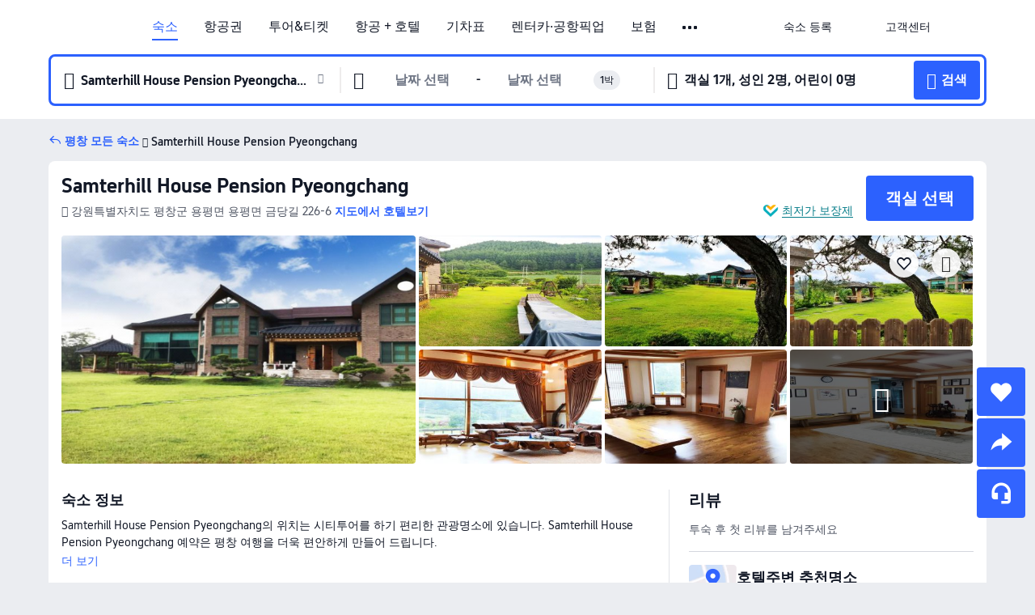

--- FILE ---
content_type: text/html; charset=utf-8
request_url: https://kr.trip.com/hotels/pyeongchang-gun-hotel-detail-9639522/samterhill-house-pension-pyeongchang/
body_size: 48467
content:
<!DOCTYPE html><html lang="ko-KR" data-cargo="locale:ko-KR,language:kr,currency:KRW,contextType:online,site:KR,group:Trip,country:KR"><head><meta charSet="utf-8"/><link rel="preconnect" href="https://ak-d.tripcdn.com/"/><link rel="preconnect" href="https://aw-d.tripcdn.com/"/><link rel="preload" href="https://aw-s.tripcdn.com/modules/ibu/online-assets/TripGeom-Regular.ba9c64b894f5e19551d23b37a07ba0a4.woff2" as="font" crossorigin="" fetchpriority="high"/><link rel="preload" href="https://aw-s.tripcdn.com/modules/ibu/online-assets/TripGeom-Medium.c01bb95e18e1b0d0137ff80b79b97a38.woff2" as="font" crossorigin="" fetchpriority="high"/><link rel="preload" href="https://aw-s.tripcdn.com/modules/ibu/online-assets/TripGeom-Bold.9e9e0eb59209311df954413ff4957cbb.woff2" as="font" crossorigin="" fetchpriority="high"/><link rel="preload" href="https://aw-s.tripcdn.com/NFES/trip-hotel-online/1768199763099/_next/serverStatic/font/iconfont.woff2" as="font" crossorigin="" fetchpriority="low"/><link rel="stylesheet" href="https://aw-s.tripcdn.com/NFES/trip-hotel-online/1768199763099/_next/static/css/032dff32caf4bb86.css" crossorigin="anonymous" data-precedence="high"/><link rel="stylesheet" href="https://aw-s.tripcdn.com/NFES/trip-hotel-online/1768199763099/_next/static/css/082c0e64ad1c9dfa.css" crossorigin="anonymous" data-precedence="high"/><link rel="stylesheet" href="https://aw-s.tripcdn.com/NFES/trip-hotel-online/1768199763099/_next/static/css/b35f9c0397f5e7aa.css" crossorigin="anonymous" data-precedence="high"/><link rel="stylesheet" href="https://aw-s.tripcdn.com/NFES/trip-hotel-online/1768199763099/_next/static/css/ac8ac49867505902.css" crossorigin="anonymous" data-precedence="high"/><link rel="stylesheet" href="https://aw-s.tripcdn.com/NFES/trip-hotel-online/1768199763099/_next/static/css/2a15b9cf23c4d936.css" crossorigin="anonymous" data-precedence="high"/><link rel="stylesheet" href="https://aw-s.tripcdn.com/NFES/trip-hotel-online/1768199763099/_next/static/css/9f7178bd697e2cd9.css" crossorigin="anonymous" data-precedence="high"/><link rel="preload" as="style" href="https://aw-s.tripcdn.com/modules/ibu/ibu-public-component-umd/style.b7b60106e8e8a07d9ee0e3ec624de507.css" crossorigin="anonymous"/><link rel="preload" as="style" href="https://aw-s.tripcdn.com/modules/ibu/online-assets/font.ddfdb9c8916dd1ec37cbf52f9391aca5.css" crossorigin="anonymous"/><link rel="preload" href="https://pages.trip.com/Hotels/libs/sdt/sdt.min.0.0.9.js" as="script"/><link rel="preload" href="https://aw-s.tripcdn.com/NFES/trip-hotel-online/1768199763099/_next/static/chunks/app/detail/page-6e00adfcd296f05f.js" as="script"/><link rel="preload" href="//ak-s.tripcdn.com/modules/hotel/hotel-spider-defence-new/sdt.1004-common.min.1589d4c8f1f0c32bbeb180195d34e6b4.js" as="script"/><meta name="viewport" content="width=device-width, initial-scale=1"/><link rel="preload" href="https://ak-d.tripcdn.com/images/200a0j000000ah2hgDE86_R_960_660_R5_D.jpg" as="image" fetchpriority="high"/><title>Samterhill House Pension Pyeongchang 후기 및 특가 예약 - 평창 호텔 추천 | 트립닷컴</title><meta name="description" content="Samterhill House Pension Pyeongchang 후기, 사진 및 가격을 확인하고 트립닷컴에서 최저가로 예약하세요! 다른 평창 호텔 특가도 가격을 비교해 보세요."/><meta name="keywords" content="Samterhill House Pension Pyeongchang"/><meta property="og:type" content="website"/><meta property="og:title" content="Samterhill House Pension Pyeongchang 후기 및 특가 예약 - 평창 호텔 추천 | 트립닷컴"/><meta property="og:description" content="Samterhill House Pension Pyeongchang 후기, 사진 및 가격을 확인하고 트립닷컴에서 최저가로 예약하세요! 다른 평창 호텔 특가도 가격을 비교해 보세요."/><meta property="og:url" content="https://kr.trip.com/hotels/pyeongchang-gun-hotel-detail-9639522/samterhill-house-pension-pyeongchang/"/><meta property="og:image" content="https://ak-d.tripcdn.com/images/200a0j000000ah2hgDE86_R_960_660_R5_D.jpg"/><meta property="og:site_name" content="Samterhill House Pension Pyeongchang"/><link rel="alternate" href="https://www.trip.com/hotels/pyeongchang-gun-hotel-detail-9639522/samterhill-house-pension-pyeongchang/" hrefLang="x-default"/><link rel="alternate" href="https://uk.trip.com/hotels/pyeongchang-gun-hotel-detail-9639522/samterhill-house-pension-pyeongchang/" hrefLang="en-GB"/><link rel="alternate" href="https://hk.trip.com/hotels/pyeongchang-gun-hotel-detail-9639522/samterhill-house-pension-pyeongchang/" hrefLang="zh-Hant-HK"/><link rel="alternate" href="https://kr.trip.com/hotels/pyeongchang-gun-hotel-detail-9639522/samterhill-house-pension-pyeongchang/" hrefLang="ko"/><link rel="alternate" href="https://jp.trip.com/hotels/pyeongchang-gun-hotel-detail-9639522/samterhill-house-pension-pyeongchang/" hrefLang="ja"/><link rel="alternate" href="https://sg.trip.com/hotels/pyeongchang-gun-hotel-detail-9639522/samterhill-house-pension-pyeongchang/" hrefLang="en-SG"/><link rel="alternate" href="https://au.trip.com/hotels/pyeongchang-gun-hotel-detail-9639522/samterhill-house-pension-pyeongchang/" hrefLang="en-AU"/><link rel="alternate" href="https://de.trip.com/hotels/pyeongchang-gun-hotel-detail-9639522/samterhill-house-pension-pyeongchang/" hrefLang="de"/><link rel="alternate" href="https://fr.trip.com/hotels/pyeongchang-gun-hotel-detail-9639522/samterhill-house-pension-pyeongchang/" hrefLang="fr"/><link rel="alternate" href="https://es.trip.com/hotels/pyeongchang-gun-hotel-detail-9639522/samterhill-house-pension-pyeongchang/" hrefLang="es"/><link rel="alternate" href="https://it.trip.com/hotels/pyeongchang-gun-hotel-detail-9639522/samterhill-house-pension-pyeongchang/" hrefLang="it"/><link rel="alternate" href="https://ru.trip.com/hotels/pyeongchang-gun-hotel-detail-9639522/samterhill-house-pension-pyeongchang/" hrefLang="ru"/><link rel="alternate" href="https://th.trip.com/hotels/pyeongchang-gun-hotel-detail-9639522/samterhill-house-pension-pyeongchang/" hrefLang="th"/><link rel="alternate" href="https://id.trip.com/hotels/pyeongchang-gun-hotel-detail-9639522/samterhill-house-pension-pyeongchang/" hrefLang="id"/><link rel="alternate" href="https://my.trip.com/hotels/pyeongchang-gun-hotel-detail-9639522/samterhill-house-pension-pyeongchang/" hrefLang="ms"/><link rel="alternate" href="https://vn.trip.com/hotels/pyeongchang-gun-hotel-detail-9639522/samterhill-house-pension-pyeongchang/" hrefLang="vi"/><link rel="alternate" href="https://nl.trip.com/hotels/pyeongchang-gun-hotel-detail-9639522/samterhill-house-pension-pyeongchang/" hrefLang="nl"/><link rel="alternate" href="https://pl.trip.com/hotels/pyeongchang-gun-hotel-detail-9639522/samterhill-house-pension-pyeongchang/" hrefLang="pl"/><link rel="alternate" href="https://gr.trip.com/hotels/pyeongchang-gun-hotel-detail-9639522/samterhill-house-pension-pyeongchang/" hrefLang="el"/><link rel="alternate" href="https://tr.trip.com/hotels/pyeongchang-gun-hotel-detail-9639522/samterhill-house-pension-pyeongchang/" hrefLang="tr"/><link rel="alternate" href="https://br.trip.com/hotels/pyeongchang-gun-hotel-detail-9639522/samterhill-house-pension-pyeongchang/" hrefLang="pt-BR"/><link rel="alternate" href="https://tw.trip.com/hotels/pyeongchang-gun-hotel-detail-9639522/samterhill-house-pension-pyeongchang/" hrefLang="zh-Hant-TW"/><link rel="alternate" href="https://nz.trip.com/hotels/pyeongchang-gun-hotel-detail-9639522/samterhill-house-pension-pyeongchang/" hrefLang="en-NZ"/><link rel="alternate" href="https://ca.trip.com/hotels/pyeongchang-gun-hotel-detail-9639522/samterhill-house-pension-pyeongchang/" hrefLang="en-CA"/><link rel="alternate" href="https://us.trip.com/hotels/pyeongchang-gun-hotel-detail-9639522/samterhill-house-pension-pyeongchang/" hrefLang="en-US"/><link rel="alternate" href="https://pk.trip.com/hotels/pyeongchang-gun-hotel-detail-9639522/samterhill-house-pension-pyeongchang/" hrefLang="en-PK"/><link rel="alternate" href="https://in.trip.com/hotels/pyeongchang-gun-hotel-detail-9639522/samterhill-house-pension-pyeongchang/" hrefLang="en-IN"/><link rel="alternate" href="https://sa.trip.com/hotels/pyeongchang-gun-hotel-detail-9639522/samterhill-house-pension-pyeongchang/" hrefLang="ar-SA"/><link rel="alternate" href="https://ae.trip.com/hotels/pyeongchang-gun-hotel-detail-9639522/samterhill-house-pension-pyeongchang/" hrefLang="en-AE"/><link rel="alternate" href="https://at.trip.com/hotels/pyeongchang-gun-hotel-detail-9639522/samterhill-house-pension-pyeongchang/" hrefLang="de-AT"/><link rel="alternate" href="https://dk.trip.com/hotels/pyeongchang-gun-hotel-detail-9639522/samterhill-house-pension-pyeongchang/" hrefLang="da"/><link rel="alternate" href="https://fi.trip.com/hotels/pyeongchang-gun-hotel-detail-9639522/samterhill-house-pension-pyeongchang/" hrefLang="fi"/><link rel="alternate" href="https://mx.trip.com/hotels/pyeongchang-gun-hotel-detail-9639522/samterhill-house-pension-pyeongchang/" hrefLang="es-MX"/><link rel="alternate" href="https://ph.trip.com/hotels/pyeongchang-gun-hotel-detail-9639522/samterhill-house-pension-pyeongchang/" hrefLang="en-PH"/><link rel="alternate" href="https://pt.trip.com/hotels/pyeongchang-gun-hotel-detail-9639522/samterhill-house-pension-pyeongchang/" hrefLang="pt"/><link rel="alternate" href="https://se.trip.com/hotels/pyeongchang-gun-hotel-detail-9639522/samterhill-house-pension-pyeongchang/" hrefLang="sv"/><link rel="canonical" href="https://kr.trip.com/hotels/pyeongchang-gun-hotel-detail-9639522/samterhill-house-pension-pyeongchang/"/><script type="text/javascript">window.UBT_BIZCONFIG={isLoadRMS:false}</script><link rel="stylesheet" href="https://aw-s.tripcdn.com/modules/ibu/ibu-public-component-umd/style.b7b60106e8e8a07d9ee0e3ec624de507.css" crossorigin="anonymous"/><script src="https://aw-s.tripcdn.com/modules/ibu/ibu-public-component-umd/production.min.e60ad7659c4307455a5d16ce5eb7707d.js" crossorigin="anonymous"></script><script src="https://aw-s.tripcdn.com/modules/ibu/gtm-loader/gtm-loader.131ef8b57f3d288725f3c2c14517cd74.js"></script><link rel="stylesheet" href="https://aw-s.tripcdn.com/modules/ibu/online-assets/font.ddfdb9c8916dd1ec37cbf52f9391aca5.css" crossorigin="anonymous"/><script type="application/ld+json">{"@type":"Hotel","name":"Samterhill House Pension Pyeongchang","address":{"postalCode":"","addressLocality":"용평면 금당길 226-6","streetAddress":"강원특별자치도 평창군 용평면 용평면 금당길 226-6","addressRegion":"평창","addressCountry":"대한민국","@type":"PostalAddress"},"image":"https://ak-d.tripcdn.com/images/200a0j000000ah2hgDE86_R_960_660_R5_D.jpg","@context":"http://schema.org","aggregateRating":{},"priceRange":"오늘의 특가 - 믿을 수 없는 가격으로 취향 저격 숙소를 만나보세요. 다른 곳에서 더 저렴한 가격을 찾았다면, 차액을 환불해 드립니다.","url":"https://www.trip.com/hotels/pyeongchang-gun-hotel-detail-9639522/samterhill-house-pension-pyeongchang/"}</script><script type="application/ld+json">{"@context":"https://schema.org","@type":"BreadcrumbList","itemListElement":[{"@type":"ListItem","position":1,"name":"Trip.com","item":"https://kr.trip.com"},{"@type":"ListItem","position":2,"name":"호텔","item":"https://kr.trip.com/hotels/"},{"@type":"ListItem","position":3,"name":"대한민국 호텔","item":"https://kr.trip.com/hotels/country/south-korea.html"},{"@type":"ListItem","position":4,"name":"강원특별자치도 호텔","item":"https://kr.trip.com/hotels/province/kr-gangwon-state.html"},{"@type":"ListItem","position":5,"name":"평창 호텔","item":"https://kr.trip.com/hotels/pyeongchang-gun-hotels-list-35792/"},{"@type":"ListItem","position":6,"name":"Samterhill House Pension Pyeongchang","item":""}]}</script><script type="application/ld+json">{"@context":"https://schema.org","@type":"FAQPage","mainEntity":[{"@type":"Question","name":"Samterhill House Pension Pyeongchang 숙박 요금은 얼마인가요?","acceptedAnswer":{"@type":"Answer","text":"Samterhill House Pension Pyeongchang 숙박 요금은 예약 날짜, 객실 유형 및 기타 예약 조건에 따라 상이합니다. 정확한 금액은 호텔 검색 시, 예약하고자 하는 날짜를 선택한 후 확인하세요."}},{"@type":"Question","name":"Samterhill House Pension Pyeongchang의 체크인 및 체크아웃 시간은 언제인가요?","acceptedAnswer":{"@type":"Answer","text":"Samterhill House Pension Pyeongchang 체크인 시간은 14:00, 체크아웃 시간은 12:00입니다."}},{"@type":"Question","name":"Samterhill House Pension Pyeongchang에서 조식을 운영하나요?","acceptedAnswer":{"@type":"Answer","text":"Samterhill House Pension Pyeongchang에서는 조식을 운영하지 않습니다.  "}},{"@type":"Question","name":"Samterhill House Pension Pyeongchang 위치가 어떻게 되나요?","acceptedAnswer":{"@type":"Answer","text":"호텔 주소는 용평면 금당길 226-6입니다."}},{"@type":"Question","name":"Samterhill House Pension Pyeongchang 할인을 받을 수 있나요?","acceptedAnswer":{"@type":"Answer","text":"트립닷컴에서는 회원들을 위해 항상 다양한 프로모션과 할인코드를 제공합니다. <a href=\"https://kr.trip.com/hot/promotions/Trip.com+%ED%95%A0%EC%9D%B8.html\">트립닷컴 할인코드 페이지</a>에서 받을 수 있는 혜택을 확인해 보세요!"}}]}</script><link rel="preload" href="https://aw-s.tripcdn.com/ares/api/cc?f=locale%2Fv3%2F100043054%2Fko-KR.js%2C%2Flocale%2Fv3%2F6002%2Fko-KR.js%2C%2Flocale%2Fv3%2F6001%2Fko-KR.js%2C%2Flocale%2Fv3%2F330151%2Fko-KR.js%2C%2Flocale%2Fv3%2F330153%2Fko-KR.js%2C%2Flocale%2Fv3%2F100015471%2Fko-KR.js%2C%2Flocale%2Fv3%2F100009239%2Fko-KR.js%2C%2Flocale%2Fv3%2F37666%2Fko-KR.js%2C%2Flocale%2Fv3%2F100015469%2Fko-KR.js%2C%2Flocale%2Fv3%2F33000032%2Fko-KR.js%2C%2Flocale%2Fv3%2F33000006%2Fko-KR.js%2C%2Flocale%2Fv3%2F33000018%2Fko-KR.js%2C%2Flocale%2Fv3%2F33000015%2Fko-KR.js%2C%2Flocale%2Fv3%2F33000010%2Fko-KR.js%2C%2Flocale%2Fv3%2F6005%2Fko-KR.js%2C%2Flocale%2Fv3%2F37100%2Fko-KR.js%2C%2Flocale%2Fv3%2F37007%2Fko-KR.js&amp;etagc=7d52518959942aeff2d226cab060dc0a&amp;defaultNfesId=100043054" as="script" crossorigin="anonymous"/><script id="webcore_internal" type="application/json" crossorigin="anonymous">{"rootMessageId":"100043054-0a98b03f-491397-10243"}</script><script src="https://aw-s.tripcdn.com/NFES/trip-hotel-online/1768199763099/_next/static/chunks/polyfills-c67a75d1b6f99dc8.js" crossorigin="anonymous" nomodule=""></script></head><body dir="ltr" class="ibu-hotel-online-tripgeom" data-domain="ak"><div id="hp_container" class=""><div id="ibu_hotel_header"><div class="mc-hd mc-hd__ko-kr mc-hd_line mc-hd_theme_white mc-hd-single_row"><div class="mc-hd__inner"><div class="mc-hd__flex-con clear-float"><div class="mc-hd__logo-con mc-hd__logo-con-ko-KR"><div class="mc-hd__trip-logo-placeholder"></div></div><div class="mc-hd__nav-single-row"><div class="mc-hd__nav-con 3010 mc-hd__nav-loading" id="ibuHeaderChannels"><ul class="mc-hd__nav"><li class="mc-hd__nav-item"><a id="header_action_nav_hotels" class="mc-hd__nav-lnk is-active" title="숙소" href="/hotels/?locale=ko-KR&amp;curr=KRW">숙소</a></li><li class="mc-hd__nav-item"><a id="header_action_nav_flights" class="mc-hd__nav-lnk" title="항공권" href="/flights/?locale=ko-KR&amp;curr=KRW">항공권</a></li><li class="mc-hd__nav-item mc-hd__nav-item-wth-sub"><a id="header_action_nav_ttd" class="mc-hd__nav-lnk" title="투어&amp;티켓" href="/things-to-do/ttd-home/?ctm_ref=vactang_page_23810&amp;locale=ko-KR&amp;curr=KRW">투어&티켓</a><ul class="mc-hd__nav-item-sub"><li><a id="header_action_nav_투어&amp;티켓" href="/things-to-do/ttd-home/?ctm_ref=vactang_page_23810&amp;locale=ko-KR&amp;curr=KRW" class="mc-hd__sub-nav-lnk">투어&amp;티켓</a></li><li><a id="header_action_nav_eSIM &amp; SIM" href="/sale/w/10229/esim.html?locale=ko-KR&amp;curr=KRW" class="mc-hd__sub-nav-lnk">eSIM &amp; SIM</a></li></ul></li><li class="mc-hd__nav-item"><a id="header_action_nav_packages" class="mc-hd__nav-lnk" title="항공 + 호텔" href="/packages/?sourceFrom=IBUBundle_home&amp;locale=ko-KR&amp;curr=KRW">항공 + 호텔</a></li><li class="mc-hd__nav-item"><a id="header_action_nav_trains" class="mc-hd__nav-lnk" title="기차표" href="/trains/?locale=ko-KR&amp;curr=KRW">기차표</a></li><li class="mc-hd__nav-item mc-hd__nav-item-wth-sub"><span id="header_action_nav_cars" class="mc-hd__nav-lnk" title="렌터카·공항픽업">렌터카·공항픽업</span><ul class="mc-hd__nav-item-sub"><li><a id="header_action_nav_렌터카" href="/carhire/?channelid=14409&amp;locale=ko-KR&amp;curr=KRW" class="mc-hd__sub-nav-lnk">렌터카</a></li><li><a id="header_action_nav_공항픽업" href="/airport-transfers/?locale=ko-KR&amp;curr=KRW" class="mc-hd__sub-nav-lnk">공항픽업</a></li></ul></li><li class="mc-hd__nav-item"><a id="header_action_nav_insurance" class="mc-hd__nav-lnk" title="보험" href="/insurance?bid=1&amp;cid=2&amp;pid=1&amp;locale=ko-KR&amp;curr=KRW">보험</a></li><li class="mc-hd__nav-item"><a id="header_action_nav_privatetours" class="mc-hd__nav-lnk" title="프라이빗 투어" href="/package-tours/private-tours?locale=ko-KR&amp;curr=KRW">프라이빗 투어</a></li><li class="mc-hd__nav-item mc-hd__nav-item-wth-sub"><span id="header_action_nav_travelinspiration" class="mc-hd__nav-lnk" title="여행 아이디어">여행 아이디어</span><ul class="mc-hd__nav-item-sub"><li><a id="header_action_nav_트립 가이드" href="/travel-guide/?locale=ko-KR&amp;curr=KRW" class="mc-hd__sub-nav-lnk">트립 가이드</a></li><li><a id="header_action_nav_Trip.Best" href="/toplist/tripbest/home?locale=ko-KR&amp;curr=KRW" class="mc-hd__sub-nav-lnk">Trip.Best</a></li></ul></li><li class="mc-hd__nav-item"><a id="header_action_nav_tripmap" class="mc-hd__nav-lnk" title="지도" href="/webapp/tripmap/travel?entranceId=Triponlinehomeside&amp;locale=ko-KR&amp;curr=KRW">지도</a></li><li class="mc-hd__nav-item"><a id="header_action_nav_tripcoins" class="mc-hd__nav-lnk" title="트립닷컴 리워드" href="/customer/loyalty/?locale=ko-KR&amp;curr=KRW">트립닷컴 리워드</a></li><li class="mc-hd__nav-item"><a id="header_action_nav_sales" class="mc-hd__nav-lnk" title="프로모션" href="/sale/deals/?locale=ko-KR&amp;curr=KRW">프로모션</a></li></ul></div></div><div class="mc-hd__func-con" id="ibuHeaderMenu"><div class="mc-hd__func"><div class="mc-hd__option-app-placeholder">앱</div><div class="mc-hd__option"><div class="mc-hd__entry"><span title="숙소 등록">숙소 등록</span><i class="fi fi-Hotels"></i></div></div><div class="mc-hd__option mc-hd__option__selector"><div class="mc-hd__selector mc-lhd-menu-selector" tabindex="0" role="button" aria-haspopup="dialog" aria-label="언어/통화"><div class="mc-lhd-menu-selector-locale-con" style="padding:8px" aria-hidden="true"><div class="mc-lhd-menu-selector-locale ko_kr"><i class="locale-icon flag-ko-KR"></i></div></div></div></div><div class="mc-hd__option"><div class="mc-hd__help"><span title="고객센터">고객센터</span><i class="fi fi-ic_help"></i></div></div><div class="mc-hd__search-booking-placeholder">예약 검색</div><div class="mc-lhd-menu-account mc-lhd-account-nologin" style="display:none"></div></div></div></div></div></div><script>if (typeof Object.assign !== 'function') {window._assignObject = function(t, s) {for (var k in s) { t[k] = s[k] }; return t }; }else { window._assignObject = Object.assign } window.__CARGO_DATA__ = _assignObject(window.__CARGO_DATA__ || {}, {"channelmetauoe1":[{"channel":"home","source":"flights","value":"{\"displayName\":\"Home\",\"displayNameSharkKey\":\"ButtonText_Home\",\"path\":\"\"}"},{"channel":"hotels","source":"flights","value":"{\"displayName\":\"Hotels\",\"displayNameSharkKey\":\"ButtonText_Hotel\",\"path\":\"/hotels/\",\"icon\":\"fi-hotel_new\",\"groupId\":1}"},{"channel":"flights","source":"flights","value":"{\"displayName\":\"Flights\",\"displayNameSharkKey\":\"ButtonText_Flights\",\"path\":\"/flights/\",\"icon\":\"fi-flight\",\"groupId\":1}"},{"channel":"trains","source":"flights","value":"{\"displayName\":\"Trains\",\"displayNameSharkKey\":\"ButtonText_Trains\",\"path\":\"/trains/\",\"icon\":\"fi-train\",\"groupId\":1}"},{"channel":"ttd","source":"flights","value":"{\"displayName\":\"TNT\",\"displayNameSharkKey\":\"ButtonText_TTD\",\"path\":\"/things-to-do/ttd-home/?ctm_ref=vactang_page_23810\",\"icon\":\"fi-ic_tnt\",\"groupId\":1}"},{"channel":"travelguide","source":"flights","value":"{\"displayName\":\"Attractions\",\"displayNameSharkKey\":\"ButtonText_TravelGuide\",\"path\":\"/travel-guide/\",\"icon\":\"fi-destination\",\"parent\":\"travelinspiration\",\"groupId\":3}"},{"channel":"carhire","source":"flights","value":"{\"displayName\":\"Car Rentals\",\"displayNameSharkKey\":\"ButtonText_Carhire\",\"path\":\"/carhire/?channelid=14409\",\"parent\":\"cars\",\"icon\":\"fi-car\",\"groupId\":1}"},{"channel":"airporttransfers","source":"flights","value":"{\"displayName\":\"Airport Transfers\",\"displayNameSharkKey\":\"ButtonText_AirportTransfers\",\"path\":\"/airport-transfers/\",\"parent\":\"cars\",\"icon\":\"fi-airport-transfer\",\"groupId\":1}"},{"channel":"cars","source":"flights","value":"{\"displayName\":\"Cars\",\"displayNameSharkKey\":\"ButtonText_Cars\",\"path\":\"\",\"icon\":\"fi-ic_carrental\",\"groupId\":1}"},{"channel":"sales","source":"flights","value":"{\"displayName\":\"Deals\",\"displayNameSharkKey\":\"ButtonText_Deals\",\"path\":\"/sale/deals/\",\"icon\":\"fi-a-ic_deal21x\",\"groupId\":3}"},{"channel":"tripcoins","source":"flights","value":"{\"displayName\":\"Trip Rewards\",\"displayNameSharkKey\":\"ButtonText_TripRewards\",\"path\":\"/customer/loyalty/\",\"icon\":\"fi-a-TripCoins\",\"groupId\":4}"},{"channel":"giftcard","source":"flights","value":"{\"displayName\":\"GiftCard\",\"displayNameSharkKey\":\"ButtonText_GiftCard\",\"path\":\"/giftcard\",\"icon\":\"fi-ic_giftcard\",\"groupId\":2}"},{"channel":"cruises","source":"flights","value":"{\"displayName\":\"Cruises\",\"displayNameSharkKey\":\"ButtonText_Cruises\",\"path\":\"/cruises\",\"icon\":\"fi-ic_BU_cruises\",\"groupId\":2}"},{"channel":"others","source":"flights","value":"{\"path\":\"/sale/w/1744/singaporediscovers.html?locale=en_sg\",\"displayName\":\"SingapoRediscovers Vouchers\",\"displayNameSharkKey\":\"key_channel_sg_vouchers\"}"},{"channel":"packages","source":"flights","value":"{\"displayName\":\"Bundle\",\"displayNameSharkKey\":\"ButtonText_Bundle\",\"path\":\"/packages/?sourceFrom=IBUBundle_home\",\"icon\":\"fi-ic_bundle\",\"groupId\":1}"},{"channel":"customtrips","source":"flights","value":"{\"displayName\":\"Custom Trips\",\"displayNameSharkKey\":\"ButtonText_CustomTrip\",\"path\":\"/custom-trips/index\",\"icon\":\"fi-a-ic_BU_customtrips\",\"groupId\":2}"},{"channel":"insurance","source":"flights","value":"{\"displayName\":\"Insurance\",\"displayNameSharkKey\":\"ButtonText_Insurance\",\"path\":\"/insurance?bid=1&cid=2&pid=1\",\"icon\":\"fi-ic_insurance\",\"groupId\":2}"},{"channel":"tnt","source":"flights","value":"{\"displayName\":\"tnt\",\"displayNameSharkKey\":\"ButtonText_TTD\",\"path\":\"/things-to-do/ttd-home/?ctm_ref=vactang_page_23810\",\"parent\":\"ttd\",\"icon\":\"fi-ic_tnt\",\"groupId\":1}"},{"channel":"esim","source":"flights","value":"{\"displayName\":\"eSIM\",\"displayNameSharkKey\":\"ButtonText_eSim\",\"path\":\"/sale/w/10229/esim.html\",\"parent\":\"ttd\",\"groupId\":1}"},{"channel":"tripmap","source":"flights","value":"{\"displayName\":\"Map\",\"displayNameSharkKey\":\"ButtonText_Map\",\"path\":\"/webapp/tripmap/travel?entranceId=Triponlinehomeside\",\"icon\":\"fi-a-itinerarymap\",\"groupId\":3}"},{"channel":"travelinspiration","source":"flights","value":"{\"displayName\":\"TravelInspiration\",\"displayNameSharkKey\":\"ButtonText_TravelInspiration\",\"path\":\"\",\"icon\":\"fi-destination\",\"groupId\":3}"},{"channel":"tripbest","source":"flights","value":"{\"displayName\":\"TripBest\",\"displayNameSharkKey\":\"ButtonText_TripBest\",\"path\":\"/toplist/tripbest/home\",\"icon\":\"fi-destination\",\"parent\":\"travelinspiration\",\"groupId\":3}"},{"channel":"tripplanner","source":"flights","value":"{\"displayName\":\"TripPlanner\",\"displayNameSharkKey\":\"ButtonText_TripPlanner\",\"path\":\"/webapp/tripmap/tripplanner?source=t_online_homepage\",\"groupId\":3,\"iconUrl\":\"https://dimg04.tripcdn.com/images/05E1712000o6ljnud70A3.svg\",\"activeIconUrl\":\"https://dimg04.tripcdn.com/images/05E3c12000nm1joaw5B34.png\"}"},{"channel":"grouptours","source":"flights","value":"{\"displayName\":\"Group Tours\",\"displayNameSharkKey\":\"ButtonText_GroupTours\",\"path\":\"/package-tours/group-tours\",\"groupId\":2,\"iconUrl\":\"https://dimg04.tripcdn.com/images/05E6i12000nn4rqq27CB1.svg\",\"activeIconUrl\":\"https://dimg04.tripcdn.com/images/05E6i12000nn4rqq27CB1.svg\"}"},{"channel":"privatetours","source":"flights","value":"{\"displayName\":\"Private Tours\",\"displayNameSharkKey\":\"ButtonText_PrivateTours\",\"path\":\"/package-tours/private-tours\",\"groupId\":2,\"iconUrl\":\"https://dimg04.tripcdn.com/images/05E4612000nn4rnod1150.svg\",\"activeIconUrl\":\"https://dimg04.tripcdn.com/images/05E4612000nn4rnod1150.svg\"}"}],"locale":"ko-KR","onlinechannelsckokre1":[{"locale":"ko-KR","channel":"hotels","value":"1"},{"locale":"ko-KR","channel":"flights","value":"1"},{"locale":"ko-KR","channel":"ttd","value":"1"},{"locale":"ko-KR","channel":"tnt","value":"1"},{"locale":"ko-KR","channel":"esim","value":"1"},{"locale":"ko-KR","channel":"packages","value":"1"},{"locale":"ko-KR","channel":"trains","value":"1"},{"locale":"ko-KR","channel":"cars","value":"1"},{"locale":"ko-KR","channel":"carhire","value":"1"},{"locale":"ko-KR","channel":"airporttransfers","value":"1"},{"locale":"ko-KR","channel":"insurance","value":"1"},{"locale":"ko-KR","channel":"privatetours","value":"1"},{"locale":"ko-KR","channel":"travelinspiration","value":"1"},{"locale":"ko-KR","channel":"travelguide","value":"1"},{"locale":"ko-KR","channel":"tripbest","value":"1"},{"locale":"ko-KR","channel":"tripmap","value":"1"},{"locale":"ko-KR","channel":"tripcoins","value":"1"},{"locale":"ko-KR","channel":"sales","value":"1"}],"menumetackokre0":"{\"entry\":{\"url\":\"/list-your-property?channel=21\",\"displaySharkKey\":\"key_header_entry\"},\"help\":{\"mode\":\"entry\",\"url\":\"/pages/support\"},\"mybooking\":{\"url\":\"/order/all\",\"displaySharkKey\":\"V3_Profile_MyOrders\"}}","loginmenue0":"{\"menu\":[{\"show\":true,\"displayName\":\"My Bookings\",\"displayNameSharkKey\":\"V3_Profile_MyOrders\",\"include\":\"all\",\"link\":\"/order/all\",\"id\":\"booking\"},{\"show\":false,\"displayName\":\"Trip Coins\",\"displayNameSharkKey\":\"V3_Profile_Points\",\"include\":\"all\",\"showByLocale\":\"en-ca,da-dk,fi-fi,uk-ua,pt-pt,es-mx,sv-se,nl-nl,pl-pl,en-sg,ja-jp,ko-kr,en-hk,zh-hk,de-de,fr-fr,es-es,ru-ru,id-id,en-id,th-th,en-th,ms-my,en-my,en-au,en-xx,en-us,es-us,tr-tr,en-ie,de-at,de-ch,fr-ch,nl-be,en-be,fr-be,en-il,pt-br,el-gr,en-ae,en-sa,en-nz,en-gb,it-it,vi-vn,en-ph,en-in,en-pk,en-kw,en-qa,en-om,en-bh,en-kh,ru-az,ru-by,ru-kz,zh-sg,zh-my\",\"link\":\"/customer/points/\",\"id\":\"points\"},{\"show\":true,\"displayName\":\"Promo Codes\",\"displayNameSharkKey\":\"V3_Promo_Code\",\"include\":\"all\",\"link\":\"/customer/promo/\",\"id\":\"codes\"},{\"show\":true,\"displayName\":\"Profile\",\"displayNameSharkKey\":\"V3_Text_MembInfo\",\"include\":\"all\",\"link\":\"/membersinfo/profile/\",\"id\":\"profile\"},{\"show\":false,\"displayName\":\"Friend Referrals\",\"displayNameSharkKey\":\"V3_Text_Friend\",\"include\":\"all\",\"link\":\"/sale/w/1899/friends-referral-main.html?locale=en_xx\",\"id\":\"Friend\"},{\"show\":false,\"displayName\":\"Favorites\",\"displayNameSharkKey\":\"ButtonText_Hotel_Collection\",\"showByLocale\":\"en-ca,da-dk,fi-fi,uk-ua,pt-pt,es-mx,sv-se,nl-nl,pl-pl,en-sg,ja-jp,ko-kr,en-hk,zh-hk,zh-tw,de-de,fr-fr,es-es,ru-ru,id-id,en-id,th-th,en-th,ms-my,en-my,en-au,en-xx,en-us,es-us,tr-tr,en-ie,de-at,de-ch,fr-ch,nl-be,en-be,fr-be,en-il,pt-br,el-gr,en-ae,en-sa,en-nz,en-gb,it-it,vi-vn,en-ph,en-in,en-pk,en-kw,en-qa,en-om,en-bh,en-kh,ru-az,ru-by,ru-kz,zh-sg,zh-my\",\"include\":\"all\",\"link\":\"/favorite/\",\"id\":\"favorites\"},{\"show\":false,\"showByLocale\":\"en-xx,en-us,en-sg,en-au,en-my,en-gb,en-be,en-ch,en-ie,en-ca,en-sa,en-hk,en-ae,en-nz,en-il,zh-tw,zh-hk,ja-jp,ko-kr,th-th,vi-vn,en-th,en-id,en-ph,en-in,en-pk,en-kw,en-qa,en-om,en-bh,en-kh,ru-az,ru-by,ru-kz,zh-sg,zh-my\",\"displayName\":\"Moments\",\"displayNameSharkKey\":\"V3_Profile_Moments\",\"include\":\"all\",\"link\":\"/travel-guide/personal-home\",\"id\":\"Moments\"},{\"show\":false,\"displayName\":\"Flight Price Alerts\",\"displayNameSharkKey\":\"Key_Flight_Price_Alerts\",\"include\":\"all\",\"showByLocale\":\"en-ca,da-dk,fi-fi,uk-ua,pt-pt,es-mx,sv-se,nl-nl,pl-pl,en-sg,ja-jp,ko-kr,en-hk,zh-hk,de-de,fr-fr,es-es,ru-ru,id-id,en-id,th-th,en-th,ms-my,en-my,en-au,en-xx,en-us,es-us,tr-tr,en-ie,de-at,de-ch,fr-ch,nl-be,en-be,fr-be,en-il,pt-br,el-gr,en-ae,en-sa,en-nz,en-gb,it-it,vi-vn,en-ph,en-in,en-pk,en-kw,en-qa,en-om,en-bh,en-kh,ru-az,ru-by,ru-kz,zh-sg,zh-my\",\"link\":\"/flights/price-alert/\",\"id\":\"flghtAlert\"},{\"show\":false,\"displayName\":\"Rewards\",\"displayNameSharkKey\":\"Key_Entrance_Title\",\"include\":\"all\",\"showByLocale\":\"en-ca,da-dk,fi-fi,uk-ua,pt-pt,es-mx,sv-se,nl-nl,pl-pl,en-sg,ja-jp,ko-kr,en-hk,zh-hk,de-de,fr-fr,es-es,ru-ru,id-id,en-id,th-th,en-th,ms-my,en-my,en-au,en-xx,en-us,es-us,tr-tr,en-ie,de-at,de-ch,fr-ch,nl-be,en-be,fr-be,en-il,pt-br,el-gr,en-ae,en-sa,en-nz,en-gb,it-it,vi-vn,en-ph,en-in,en-pk,en-kw,en-qa,en-om,en-bh,en-kh,ru-az,ru-by,ru-kz,zh-sg,zh-my\",\"link\":\"/customer/tierpoints/\",\"id\":\"rewards\"}]}"})</script></div><div class="content"><div class="page_detailPage__zRS1L"><div class="detailSearchBox_detailSearchBox-container__GKmx0" role="region" aria-label="숙소 검색"><div class="detailSearchBox_searchBox-wrap__WvYqJ"><div dir="ltr" class="searchBoxContainer__z5SAp responsive__iDq6D"><div class="searchBox__gPrFy" style="border:3px solid var(--smtcColorBorderBrandBold)"><div class="destination__MneKx responsive__vrNTP" aria-label=""><div class="descriptionBorderBox__Fn4fW"><div class="destination-inputBox__lJLLb"><i aria-hidden="true" class="hotel_desktop_trip- ic ic-locationline ic_locationline destination-icon__WAVAD"></i><div class="destination-inputBoxIputContainer__NRWlF"><input id="destinationInput" class="destination-inputBox_input__FyxR4" type="text" autoComplete="off" placeholder="어디로 떠날까요?" tabindex="0" value="Samterhill House Pension Pyeongchang"/><div class="destination-inputBox_inputFake__mQ3Gz">Samterhill House Pension Pyeongchang</div></div><div class="destination-inputBoxClearIconContainer__Glo7x" tabindex="0" role="button" aria-label=""><i aria-hidden="true" class="hotel_desktop_trip- ic ic-clear ic_clear destination-inputBoxClearIcon__olXZu"></i></div><div class="divider__J9E6E"></div></div></div></div><div class="responsive__Djfnm calendar__U5W5V calendarRelavtive__pWLcx" tabindex="0" aria-label=""><div class="calendarBox__IY9SI"><i aria-hidden="true" class="hotel_desktop_trip- ic ic-calendar ic_calendar calendar-icon___FMn8"></i><div class="calendar-time__NWqIM"><input id="checkInInput" type="text" readonly="" placeholder="날짜 선택" class="calendar-checkInInput__WKk2h" tabindex="-1" value=""/><div class="calendar-inputBox_inputFake__M3Udk">날짜 선택</div></div><div class="calendar-nights___Bn9y">-</div><div class="calendar-time__NWqIM"><input id="checkOutInput" type="text" readonly="" placeholder="날짜 선택" class="calendar-checkOutInput__aurPl" tabindex="-1" value=""/><div class="calendar-inputBox_inputFake__M3Udk">날짜 선택</div></div><div class="nights__i8cwz"><span>1박</span></div><div class="divider__XkfFN"></div></div><div tabindex="-1" data-stop-blur="stop-calendar-blur" class="calendarComponent__e4tJH"></div></div><div class="guest__MEM77 responsive__VcS0g" tabindex="0" role="button" aria-expanded="false" aria-label=""><div class="guestBox__lMID_"><i aria-hidden="true" class="hotel_desktop_trip- ic ic-user ic_user guestBox-person__vuOLI"></i><div class="guestBox-content__Pc63P">객실 1개, 성인 2명, 어린이 0명</div></div></div><div class="searchButton-container__HE5VV"><div class="searchButtonContainer__fIR6v responsive__C52t0" role="button" aria-label="검색"><button class="tripui-online-btn tripui-online-btn-large tripui-online-btn-solid-primary  tripui-online-btn-block  " type="button" style="padding:0 16px;font-size:16px;height:48px" dir="ltr"><div class="tripui-online-btn-content"><span class="tripui-online-btn-icon" style="transform:none"><i aria-hidden="true" class="hotel_desktop_trip- ic ic-search ic_search searchButton-icon__OOYav"></i></span><span class="tripui-online-btn-content-children ">검색</span></div></button></div></div></div></div></div></div><div class="crumb_hotelCrumb__8aaZb"><span class="crumb_hotelCrumb-box__zv3Ma" tabindex="0" aria-label="평창 모든 숙소" role="button"><i aria-hidden="true" class="smarticon u-icon u-icon-ic_new_back u-icon_ic_new_back crumb_hotelCrumb-icon__JsUUj"></i><span class="crumb_hotelCrumb-title__siLyG" aria-hidden="true">평창 모든 숙소</span></span><div class="crumb_hotelCrumb-seo-title-box__DrnL3"><span class="crumb_hotelCrumb-seo-title__AzUmW" tabindex="0"><i aria-hidden="true" class="hotel_desktop_trip- ic ic-forward ic_forward crumb_hotelCrumb-switchIcon_right__Gw8rE"></i>Samterhill House Pension Pyeongchang</span><div class="crumb_hotelCrumb-seo-freshModal__JJFWD "><div><div class="FreshnessModal_freshness-section-triangle__3CiSj"></div><div class="FreshnessModal_freshness-section__Hutqy"><div class="FreshnessModal_freshness-section-content__TuSwZ"><div class="FreshnessModal_freshness-subsection__Z76Tl"><h3 class="FreshnessModal_freshness-secondary-title__jYER3">체크인 &amp; 체크아웃</h3><div class="FreshnessModal_freshness-contents__gVtQh"><p class="FreshnessModal_freshness-content-item__JudST">체크인 시간은 14:00부터</p><p class="FreshnessModal_freshness-content-item__JudST">체크아웃 시간은 12:00까지</p></div></div><div class="FreshnessModal_freshness-subsection__Z76Tl"><h3 class="FreshnessModal_freshness-secondary-title__jYER3">주변 관광지</h3><div class="FreshnessModal_freshness-contents__gVtQh"><p class="FreshnessModal_freshness-content-item__JudST">정강원관광농원: 호텔에서 약 0.26km</p><p class="FreshnessModal_freshness-content-item__JudST">이효석 문학의 숲: 호텔에서 약 5.93km</p><p class="FreshnessModal_freshness-content-item__JudST">봉평전통시장: 호텔에서 약 5.75km</p></div></div><div class="FreshnessModal_freshness-subsection__Z76Tl"><h3 class="FreshnessModal_freshness-secondary-title__jYER3">편의시설 하이라이트</h3><div class="FreshnessModal_freshness-contents__gVtQh"></div></div><div class="FreshnessModal_freshness-footer__WFCoj">위 호텔 가격은 1월 23일-1월 29일 기준으로 트립닷컴에서의 참고 가격입니다.</div></div></div></div></div></div></div><div class="page_detailMain__9AGj9 "><div class="hotelHeaderInfo_headInfo__s6DnB" id="trip_main_content"><div class="headInit_headInit__Z6g5X"><div class="headInit_headInit_left__AfFyu"><div class="headInit_headInit-title__m3aAX"><h1 class="headInit_headInit-title_nameA__EE_LB" data-exposure="{&quot;ubtKey&quot;:&quot;hotel_trip_detail_module_load&quot;,&quot;data&quot;:{&quot;masterhotelid&quot;:9639522,&quot;page&quot;:&quot;10320668147&quot;,&quot;locale&quot;:&quot;ko-KR&quot;,&quot;module&quot;:&quot;hotel_name&quot;}}" data-send="devTrace" tabindex="0" aria-label="Samterhill House Pension Pyeongchang">Samterhill House Pension Pyeongchang</h1><span class="headInit_headInit-tagBox___eg6I"><div class="hotelTag_hotelTag_box__zvaUt"></div><div class="hotelTag_hotelTag_box__zvaUt"></div></span></div><div><div class="headInit_headInit-address_position__OZU_R" data-exposure="{&quot;ubtKey&quot;:&quot;hotel_trip_detail_module_load&quot;,&quot;data&quot;:{&quot;masterhotelid&quot;:9639522,&quot;page&quot;:&quot;10320668147&quot;,&quot;locale&quot;:&quot;ko-KR&quot;,&quot;module&quot;:&quot;hotel_address&quot;}}" data-send="devTrace"><span class="headInit_headInit-address_text__D_Atv" tabindex="0" aria-label="강원특별자치도 평창군 용평면 용평면 금당길 226-6" role="button"><i aria-hidden="true" class="hotel_desktop_trip- ic ic-locationline ic_locationline headInit_headInit-address_icon__3pBcD"></i><span aria-hidden="true">강원특별자치도 평창군 용평면 용평면 금당길 226-6</span></span><div class="headInit_headInit-address_showmoregroup__Hgtra"><div tabindex="0"><div class="style_textLinkButton__XwrMR headInit_headInit-address_showmoreA__3ygOE"><span>지도에서 호텔보기</span></div></div></div></div></div></div><div class="headInit_headInit_right__XCEKz"><div class="headInit_headInit-leftSide__2bud1 headInit_headInit-leftSideTrip__HUM48"><div></div><div><div class="m-BRGEntry  " data-exposure="{&quot;ubtKey&quot;:&quot;htl_ol_comp_olWpm_wePriceMatch_exposure&quot;,&quot;data&quot;:{&quot;source_page&quot;:&quot;detail&quot;}}"><div class="m-BRGEntry-icon " aria-hidden="true"></div><span class="m-BRGEntry-text" tabindex="0" role="button">최저가 보장제</span></div></div></div><button class="tripui-online-btn tripui-online-btn-large tripui-online-btn-solid-primary    " type="button" style="padding:0 24px;height:56px;font-size:20px" dir="ltr"><div class="tripui-online-btn-content"><span class="tripui-online-btn-content-children ">객실 선택</span></div></button></div></div><div class="headAlbum_headAlbum__WXxRg" aria-hidden="true"><div class="headAlbum_headAlbum-container__C9mUv" data-exposure="{&quot;ubtKey&quot;:&quot;htl_ol_dtl_htlinfo_vdpic_exposure&quot;,&quot;data&quot;:{&quot;channeltype&quot;:&quot;online&quot;,&quot;has_video&quot;:&quot;F&quot;,&quot;masterhotelid&quot;:&quot;9639522&quot;,&quot;pictureNum&quot;:10,&quot;source_url&quot;:&quot;https://ak-d.tripcdn.com/images/200a0j000000ah2hgDE86_R_960_660_R5_D.jpg&quot;,&quot;page&quot;:&quot;10320668147&quot;,&quot;locale&quot;:&quot;ko-KR&quot;}}"><div class="headAlbum_headAlbum-bigpic__CJHFG"><div class="headAlbum_headAlbum_position__bQWOy"><div tabindex="0" class="headAlbum_headAlbum-smallpics_box__kaOO6" role="img" aria-label="Samterhill House Pension Pyeongchang 사진 갤러리"><img class="headAlbum_headAlbum_img__vfjQm" src="https://ak-d.tripcdn.com/images/200a0j000000ah2hgDE86_R_960_660_R5_D.jpg" alt="hotel overview picture" fetchpriority="high" aria-hidden="true"/></div></div></div><div class="headAlbum_headAlbum-smallpics__hpPrY"><div class="headAlbum_headAlbum-smallpics_item__oqBM3" tabindex="0" role="img" aria-label="Samterhill House Pension Pyeongchang 사진 갤러리"><div class="headAlbum_headAlbum-smallpics_box__kaOO6" aria-hidden="true"><img class="headAlbum_headAlbum_img__vfjQm" src="https://ak-d.tripcdn.com/images/200a0j000000ah2hc9F02_R_339_206_R5_D.jpg" alt=""/></div></div><div class="headAlbum_headAlbum-smallpics_item__oqBM3" tabindex="0" role="img" aria-label="Samterhill House Pension Pyeongchang 사진 갤러리"><div class="headAlbum_headAlbum-smallpics_box__kaOO6" aria-hidden="true"><img class="headAlbum_headAlbum_img__vfjQm" src="https://ak-d.tripcdn.com/images/20040j000000ah3luD979_R_339_206_R5_D.jpg" alt=""/></div></div><div class="headAlbum_headAlbum-smallpics_item__oqBM3" tabindex="0" role="img" aria-label="Samterhill House Pension Pyeongchang 사진 갤러리"><div class="headAlbum_headAlbum-smallpics_box__kaOO6" aria-hidden="true"><img class="headAlbum_headAlbum_img__vfjQm" src="https://ak-d.tripcdn.com/images/200h0j000000aib1h84CA_R_339_206_R5_D.jpg" alt=""/></div></div><div class="headAlbum_headAlbum-smallpics_item__oqBM3" tabindex="0" role="img" aria-label="Samterhill House Pension Pyeongchang 사진 갤러리"><div class="headAlbum_headAlbum-smallpics_box__kaOO6" aria-hidden="true"><img class="headAlbum_headAlbum_img__vfjQm" src="https://ak-d.tripcdn.com/images/200h0j000000aib131B3C_R_339_206_R5_D.jpg" alt=""/></div></div><div class="headAlbum_headAlbum-smallpics_item__oqBM3" tabindex="0" role="img" aria-label="Samterhill House Pension Pyeongchang 사진 갤러리"><div class="headAlbum_headAlbum-smallpics_box__kaOO6" aria-hidden="true"><img class="headAlbum_headAlbum_img__vfjQm" src="https://ak-d.tripcdn.com/images/200s0j000000an0bz1FF9_R_339_206_R5_D.jpg" alt=""/></div></div><div class="headAlbum_headAlbum-smallpics_item__oqBM3" tabindex="0" role="img" aria-label="Samterhill House Pension Pyeongchang 사진 갤러리"><div class="headAlbum_headAlbum-smallpics_box__kaOO6" aria-hidden="true"><img class="headAlbum_headAlbum_img__vfjQm" src="https://ak-d.tripcdn.com/images/20030j000000akb656B24_R_339_206_R5_D.jpg" alt=""/></div><div tabindex="0" class="headAlbum_headAlbum-showmore__8G87f"><i aria-hidden="true" class="hotel_desktop_trip- ic ic-image ic_image headAlbum_allImg__7NxMb"></i><div style="min-height:18px"></div></div></div><div id="collectHotelB" class="collectHotelB_collectHotel__VFQ_2 collectHotelB_collectHotel_onlineShareVersionB__a2ee7"><i aria-hidden="true" class="smarticon u-icon u-icon-outlined u-icon_outlined collectHotelB_collectHotel_unselected__oJJ63"></i></div><div class="shareBox_onlineShareWrapper__dloph"><div class="online-share-wrapper v1_0_3"><div class="online-share-trigger-wrapper"><div class="shareBox_shareBox__tN4N_"><i aria-hidden="true" class="hotel_desktop_trip- ic ic-share ic_share shareBox_shareIcon__qtJHt"></i></div></div></div></div></div></div></div></div><div class="page_headInfo_bottom__kARj_"><div class="headBottom_headerBottom___8GSb"><div class="headBottom_headerBottom_left__GxeQe" id="headBottom_headerBottom_left"><div data-exposure="{&quot;ubtKey&quot;:&quot;hotel_trip_detail_module_load&quot;,&quot;data&quot;:{&quot;masterhotelid&quot;:9639522,&quot;page&quot;:&quot;10320668147&quot;,&quot;locale&quot;:&quot;ko-KR&quot;,&quot;module&quot;:&quot;hotel_description&quot;,&quot;position&quot;:1}}" data-send="devTrace" aria-label="Samterhill House Pension Pyeongchang의 위치는 시티투어를 하기 편리한 관광명소에 있습니다. Samterhill House Pension Pyeongchang 예약은 평창 여행을 더욱 편안하게 만들어 드립니다. " role="text"><div class="hotelDescription_hotelDescription-titleA__dOwX2">숙소 정보</div><div class="hotelDescription_hotelDescription-address__2tlm2" aria-hidden="true"><span class="hotelDescription_hotelDescription-address_detail__P2_Or">Samterhill House Pension Pyeongchang의 위치는 시티투어를 하기 편리한 관광명소에 있습니다. Samterhill House Pension Pyeongchang 예약은 평창 여행을 더욱 편안하게 만들어 드립니다. </span></div><div class="style_textLinkButton__XwrMR hotelDescription_hotelDescription-address_showmoreA__Yt1A4" tabindex="0">더 보기</div></div></div><div class="headBottom_headerBottom_right__iOoID"><div class="headReviewNew_reviewNew___bp_z" data-exposure="{&quot;ubtKey&quot;:&quot;htl_t_online_dtl_midban_cmt_exposure&quot;,&quot;data&quot;:{&quot;page&quot;:&quot;10320668147&quot;,&quot;locale&quot;:&quot;ko-KR&quot;,&quot;masterhotelid&quot;:9639522}}"><div><div class="reviewTop_reviewTop-container__RwoZu"><div class="reviewTop_reviewTop-noScore__bvyJB">리뷰</div></div></div><div class="headReviewNew_noreview-text__6vNQp">투숙 후 첫 리뷰를 남겨주세요</div></div><div class="headBottom_headerBottom_right_split__o7xeq"></div><div class="headTrafficNew_headTraffic__fykSq"><div class="headTrafficNew_headTraffic-title__5jh1C"><div class="headTrafficNew_headTraffic-title_box__9guE7"><div tabindex="0" class="headTrafficNew_headTraffic-title_icon__Vr6JJ" role="button" aria-label="지도에서 보기"></div><div class="headTrafficNew_headTraffic-title_descA__EohBt">호텔주변 추천명소</div></div></div><div class="trafficDetail_headTraffic-content__ku9T_" data-exposure="{&quot;ubtKey&quot;:&quot;htl_ol_dtl_surroundings_exposure&quot;,&quot;data&quot;:{&quot;channeltype&quot;:&quot;online&quot;,&quot;hotPoiInfoList&quot;:[{&quot;distType&quot;:&quot;&quot;,&quot;effectiveTrafficType&quot;:&quot;&quot;,&quot;locale&quot;:&quot;&quot;,&quot;poiId&quot;:&quot;&quot;,&quot;poiName&quot;:&quot;&quot;,&quot;poiType&quot;:&quot;&quot;,&quot;positionShowText&quot;:&quot;공항: 원주공항&quot;,&quot;walkDriveDistance&quot;:&quot;&quot;},{&quot;distType&quot;:&quot;&quot;,&quot;effectiveTrafficType&quot;:&quot;&quot;,&quot;locale&quot;:&quot;&quot;,&quot;poiId&quot;:&quot;&quot;,&quot;poiName&quot;:&quot;&quot;,&quot;poiType&quot;:&quot;&quot;,&quot;positionShowText&quot;:&quot;기차역: 평창역&quot;,&quot;walkDriveDistance&quot;:&quot;&quot;}],&quot;locale&quot;:&quot;ko-KR&quot;,&quot;masterhotelid&quot;:&quot;9639522&quot;,&quot;page&quot;:&quot;10320668147&quot;,&quot;countryid&quot;:&quot;42&quot;,&quot;cityid&quot;:&quot;35792&quot;}}"><div id="traffic_0" class="trafficDetail_headTraffic-item__XpIj_"><i aria-hidden="true" class="hotel_desktop_trip- ic ic-flight2 ic_flight2 trafficDetail_headTraffic-item_icon__Yfnby"></i><div class="trafficDetail_headTraffic-item_desc__9VF_q">공항: 원주공항</div><div class="trafficDetail_headTraffic-item_distance__Zoscp">(40.3km)</div></div><div id="traffic_1" class="trafficDetail_headTraffic-item__XpIj_"><i aria-hidden="true" class="hotel_desktop_trip- ic ic-trains2 ic_trains2 trafficDetail_headTraffic-item_icon__Yfnby"></i><div class="trafficDetail_headTraffic-item_desc__9VF_q">기차역: 평창역</div><div class="trafficDetail_headTraffic-item_distance__Zoscp">(1.9km)</div></div></div><div class="style_textLinkButton__XwrMR headTrafficNew_headTraffic-showMoreA__SdOyh" tabindex="0">지도에서 보기</div></div></div></div></div><!--$!--><template data-dgst="DYNAMIC_SERVER_USAGE"></template><!--/$--><div id="jpSpaHotelSelector"></div><div class="onlineTab_tabNavgationB__oPZMX" role="region" aria-label="내부 페이지 링크"><div class="onlineTab_tabNavgation-left__kDD5X" role="tablist"><h2 class="onlineTab_tabNavgation_item__NtJx2 onlineTab_tabNavgation_item_selected___wKb9" role="tab" aria-selected="true" aria-label="주요 정보">주요 정보</h2><div class="onlineTab_tabSpacing__zEfgJ"></div><h2 class="onlineTab_tabNavgation_item__NtJx2" role="tab" aria-selected="false" aria-label="객실">객실</h2><div class="onlineTab_tabSpacing__zEfgJ"></div><h2 class="onlineTab_tabNavgation_item__NtJx2" role="tab" aria-selected="false" aria-label="호텔 정책">호텔 정책</h2></div><div class="onlineTab_tabNavgation-right__Xmy7g onlineTab_priceHide__mKV0j"><div></div><button class="tripui-online-btn tripui-online-btn-small tripui-online-btn-solid-primary    " type="button" style="margin-left:8px" dir="ltr"><div class="tripui-online-btn-content"><span class="tripui-online-btn-content-children ">객실 선택</span></div></button></div></div><div role="region" aria-label="객실 선택"><div><div id="roomlist-baseroom-fit"><div id="48254778" class="spiderRoomList_outer__KHm_F"><div class="spiderRoomList_baseroomCard__Wlvsh spiderRoomList_firstCard__fkZhn"><div class="spiderRoomList_baseroom_ImgContainer___D6vM"><img class="spiderRoomList_baseRoomPic__oIvSX" src="//ak-d.tripcdn.com/images/1re6m12000b87h4ih2D60_R_200_100_R5.webp" alt="1st floor  Ondol Room" aria-hidden="true"/><div class="spiderRoomList_baseRoom-imgLegend__kluV8"><i aria-hidden="true" class="smarticon u-icon u-icon-images u-icon_images spiderRoomList_baseRoom-imgLegend_icon__EfCWO"></i>8</div></div><div class="spiderRoomList_baseroom_InfoContainer__aOuAN"><h3 class="spiderRoomList_roomNameA__lXqYf spiderRoomList_roomname-padding__6ihVC">1st floor  Ondol Room</h3><div class="spiderRoomList_roomFacility__HQhwa"><div class="spiderRoomList_roomFacility_basic__WSLen"><div class="spiderRoomList_bed__vvswD"><i aria-hidden="true" class="smarticon u-icon u-icon-ic_block_filled u-icon_ic_block_filled spiderRoomList_facilityIcon__a2qvN"></i><span class="spiderRoomList_bed_content__QVhXq spiderRoomList_hover__LVUDX">5 싱글 침대</span></div><div class="spiderRoomList_roomFacility_hotFacility_element__xp02v"><i aria-hidden="true" class="smarticon u-icon u-icon-ic_roomspace u-icon_ic_roomspace spiderRoomList_facilityIcon__a2qvN"></i><span class="spiderRoomList_iconText__67QOv">50m² | 1층</span></div><div class="spiderRoomList_roomFacility_hotFacility_element__xp02v"><i aria-hidden="true" class="smarticon u-icon u-icon-window u-icon_window spiderRoomList_facilityIcon__a2qvN"></i><span class="spiderRoomList_iconText__67QOv">창문 있음</span></div></div><div class="spiderRoomList_roomFacility_hotFacility__nfK83"><div class="spiderRoomList_roomFacility_hotFacility_element__xp02v"><i aria-hidden="true" class="smarticon u-icon u-icon-ic_new_fa_wired_network u-icon_ic_new_fa_wired_network spiderRoomList_icon__nVvBw"></i><span class="spiderRoomList_iconText__67QOv">유선인터넷 (무료)</span></div><div class="spiderRoomList_roomFacility_hotFacility_element__xp02v"><i aria-hidden="true" class="smarticon u-icon u-icon-ic_new_fa_no_smoking u-icon_ic_new_fa_no_smoking spiderRoomList_icon__nVvBw"></i><span class="spiderRoomList_iconText__67QOv">금연</span></div><div class="spiderRoomList_roomFacility_hotFacility_element__xp02v"><i aria-hidden="true" class="smarticon u-icon u-icon-checklist u-icon_checklist spiderRoomList_icon__nVvBw"></i><span class="spiderRoomList_iconText__67QOv">객실 내 유선 인터넷</span></div><div class="spiderRoomList_roomFacility_hotFacility_element__xp02v"><i aria-hidden="true" class="smarticon u-icon u-icon-checklist u-icon_checklist spiderRoomList_icon__nVvBw"></i><span class="spiderRoomList_iconText__67QOv">개인 화장실</span></div></div></div><span class="style_textLinkButton__XwrMR spiderRoomList_seeMoreA__ArObn">객실 정보</span></div><div class="spiderRoomList_baseroom_selectBtn__I3PCC"><div class="spiderRoomList_btn__OXcvU spiderRoomList_btn-primary__2wkrv"><span>예약가능여부 확인</span></div></div></div></div><div id="48254782" class="spiderRoomList_outer__KHm_F"><div class="spiderRoomList_baseroomCard__Wlvsh"><div class="spiderRoomList_baseroom_ImgContainer___D6vM"><img class="spiderRoomList_baseRoomPic__oIvSX" src="//ak-d.tripcdn.com/images/1re6m12000b87h4ih2D60_R_200_100_R5.webp" alt="2nd floor  Ondol Room" aria-hidden="true"/><div class="spiderRoomList_baseRoom-imgLegend__kluV8"><i aria-hidden="true" class="smarticon u-icon u-icon-images u-icon_images spiderRoomList_baseRoom-imgLegend_icon__EfCWO"></i>5</div></div><div class="spiderRoomList_baseroom_InfoContainer__aOuAN"><h3 class="spiderRoomList_roomNameA__lXqYf spiderRoomList_roomname-padding__6ihVC">2nd floor  Ondol Room</h3><div class="spiderRoomList_roomFacility__HQhwa"><div class="spiderRoomList_roomFacility_basic__WSLen"><div class="spiderRoomList_bed__vvswD"><i aria-hidden="true" class="smarticon u-icon u-icon-ic_block_filled u-icon_ic_block_filled spiderRoomList_facilityIcon__a2qvN"></i><span class="spiderRoomList_bed_content__QVhXq spiderRoomList_hover__LVUDX">5 싱글 침대</span></div><div class="spiderRoomList_roomFacility_hotFacility_element__xp02v"><i aria-hidden="true" class="smarticon u-icon u-icon-ic_roomspace u-icon_ic_roomspace spiderRoomList_facilityIcon__a2qvN"></i><span class="spiderRoomList_iconText__67QOv">50m² | 2층</span></div><div class="spiderRoomList_roomFacility_hotFacility_element__xp02v"><i aria-hidden="true" class="smarticon u-icon u-icon-window u-icon_window spiderRoomList_facilityIcon__a2qvN"></i><span class="spiderRoomList_iconText__67QOv">창문 있음</span></div></div><div class="spiderRoomList_roomFacility_hotFacility__nfK83"><div class="spiderRoomList_roomFacility_hotFacility_element__xp02v"><i aria-hidden="true" class="smarticon u-icon u-icon-ic_new_fa_wired_network u-icon_ic_new_fa_wired_network spiderRoomList_icon__nVvBw"></i><span class="spiderRoomList_iconText__67QOv">유선인터넷 (무료)</span></div><div class="spiderRoomList_roomFacility_hotFacility_element__xp02v"><i aria-hidden="true" class="smarticon u-icon u-icon-ic_new_fa_no_smoking u-icon_ic_new_fa_no_smoking spiderRoomList_icon__nVvBw"></i><span class="spiderRoomList_iconText__67QOv">금연</span></div><div class="spiderRoomList_roomFacility_hotFacility_element__xp02v"><i aria-hidden="true" class="smarticon u-icon u-icon-checklist u-icon_checklist spiderRoomList_icon__nVvBw"></i><span class="spiderRoomList_iconText__67QOv">객실 내 유선 인터넷</span></div><div class="spiderRoomList_roomFacility_hotFacility_element__xp02v"><i aria-hidden="true" class="smarticon u-icon u-icon-checklist u-icon_checklist spiderRoomList_icon__nVvBw"></i><span class="spiderRoomList_iconText__67QOv">개인 화장실</span></div></div></div><span class="style_textLinkButton__XwrMR spiderRoomList_seeMoreA__ArObn">객실 정보</span></div><div class="spiderRoomList_baseroom_selectBtn__I3PCC"><div class="spiderRoomList_btn__OXcvU spiderRoomList_btn-primary__2wkrv"><span>예약가능여부 확인</span></div></div></div></div></div></div></div><div><div class="hotelPolicyNew_hotelPolicyNew__XnXoA" data-exposure="{&quot;ubtKey&quot;:&quot;htl_t_online_detailpage_policy_exposure&quot;,&quot;data&quot;:{&quot;isDrawer&quot;:false}}" data-send="devTrace" aria-label="숙소 규정" role="region"><h2 class="hotelPolicyNew_hotelPolicy-titleA__s1Lae">숙소 규정</h2><div class="hotelPolicyNew_hotelPolicy-content__5R5aJ"><div class="hotelPolicyNew_hotelPolicy-item__kEo8R"><div class="hotelPolicyNew_hotelPolicy-item_leftA__jFnmm">체크인 &amp; 체크아웃 시간</div><div class="hotelPolicyNew_hotelPolicy-item_right__sqCWw"><div class="hotelPolicyNew_hotelPolicy-check__LvVqT"><span class="hotelPolicyNew_hotelPolicy-subTitle__Ouxt_">체크인: </span><strong class="hotelPolicyNew_hotelPolicy-check_desc__PskS_">14:00 이후</strong></div><div class="hotelPolicyNew_hotelPolicy-check__LvVqT"><span class="hotelPolicyNew_hotelPolicy-subTitle__Ouxt_">체크아웃: </span><strong class="hotelPolicyNew_hotelPolicy-check_desc__PskS_">12:00 이전</strong></div><div></div></div></div><div><div class="hotelPolicyNew_hotelPolicy-item__kEo8R"><div class="hotelPolicyNew_hotelPolicy-item_leftA__jFnmm">어린이 정책</div><div class="hotelPolicyNew_hotelPolicy-item_right__sqCWw"><div><div class="hotelPolicyNew_bottom__U_wqk"><span class="hotelPolicyNew_hotelPolicy-item_description__s02FT">어린이 또는 침대 추가 정책 확인을 위해, 반드시 호텔로 사전에 문의해주세요.</span></div></div><p></p></div></div></div><div><div class="hotelPolicyNew_hotelPolicy-item__kEo8R"><div class="hotelPolicyNew_hotelPolicy-item_leftA__jFnmm">유아용 침대 및 엑스트라 베드</div><div class="hotelPolicyNew_hotelPolicy-item_right__sqCWw"><div><div class="hotelPolicyNew_bottom__U_wqk"><span class="hotelPolicyNew_hotelPolicy-item_description__s02FT">모든 객실 유형에 유아용 침대 및 침대 추가 요청이 불가합니다.</span></div></div><p></p></div></div></div><div><div class="hotelPolicyNew_hotelPolicy-item__kEo8R"><div class="hotelPolicyNew_hotelPolicy-item_leftA__jFnmm">연령 제한</div><div class="hotelPolicyNew_hotelPolicy-item_right__sqCWw"><div><div class="hotelPolicyNew_bottom__U_wqk"><span class="hotelPolicyNew_hotelPolicy-item_description__s02FT">체크인하는 대표 투숙객의 연령은 반드시 만 19세 이상이어야 합니다.
만 19세 미만의 투숙객은 반드시 법정대리인과 동반하여 투숙하거나, 법정대리인의 동의서를 제출해야 합니다.</span></div></div><p></p></div></div></div><div><div class="hotelPolicyNew_hotelPolicy-item__kEo8R"><div class="hotelPolicyNew_hotelPolicy-item_leftA__jFnmm">호텔 결제</div><div class="hotelPolicyNew_hotelPolicy-item_right__sqCWw"><p></p><ul class="hotelPolicyNew_creditImg__iqBf8"><li class="hotelPolicyNew_creditImg-item__Kh7QI" aria-hidden="true"><img src="https://ak-d.tripcdn.com/images/1p16412000bwovxdw8716.png" class="hotelPolicyNew_credit_img__rh7rs"/></li><li class="hotelPolicyNew_creditImg-item__Kh7QI" aria-hidden="true"><img src="https://ak-d.tripcdn.com/images/1p16912000bwovmkhE799.png" class="hotelPolicyNew_credit_img__rh7rs"/></li><li class="hotelPolicyNew_creditImg-item__Kh7QI" aria-hidden="true"><img src="https://ak-d.tripcdn.com/images/1p11h12000bwovm5xEAF3.png" class="hotelPolicyNew_credit_img__rh7rs"/></li><li class="hotelPolicyNew_creditImg-item__Kh7QI" aria-hidden="true"><img src="https://ak-d.tripcdn.com/images/1p10q12000bwovk0y2B27.png" class="hotelPolicyNew_credit_img__rh7rs"/></li><li class="hotelPolicyNew_creditImg-item__Kh7QI" aria-hidden="true"><img src="https://ak-d.tripcdn.com/images/1p11q12000bwovxei16BB.png" class="hotelPolicyNew_credit_img__rh7rs"/></li></ul></div></div></div><div></div><div></div></div></div><div class="hotelOverview_hotelOverviewA__7cBLV" data-exposure="{&quot;ubtKey&quot;:&quot;htl_t_online_dtl_hotel_description&quot;,&quot;data&quot;:{&quot;masterhotelid&quot;:&quot;9639522&quot;,&quot;locale&quot;:&quot;ko-KR&quot;,&quot;pageId&quot;:&quot;10320668147&quot;,&quot;isNewDetail&quot;:true,&quot;tracelogid&quot;:&quot;100043054-0a98b03f-491397-10243&quot;}}" aria-label="숙소 정보" role="region"><h2 class="hotelOverview_hotelOverview-titleA__RDtkJ">숙소 정보</h2><div><ul class="hotelOverview_hotelOverview-labelA__9yzYe" data-test-id="hotelOverview-label"><li class="hotelOverview_hotelOverview-label_item__6m_5S">호텔 설립연도: 2016</li><li class="hotelOverview_hotelOverview-label_item__6m_5S">객실 수: 2</li></ul></div><div class="hotelContact_descriptionInfo-contact-container__dbFm6"><div class="hotelContact_descriptionInfo-tel__ti6FG"><span>전화번호:</span><span class="hotelContact_real-tel-text__3lcAp" dir="ltr">+82-33-01046000791</span></div></div><div class="hotelOverview_hotelOverview-container__XwS4Z"><div class="">Samterhill House Pension Pyeongchang의 위치는 시티투어를 하기 편리한 관광명소에 있습니다. Samterhill House Pension Pyeongchang 예약은 평창 여행을 더욱 편안하게 만들어 드립니다. <br/><br/>평창역은 단, 2km 정도 떨어져있고, 원주공항에서는 단, 40km 정도 떨어져있어 교통이 매우 편리합니다. <br/><br/>바쁜 일정 후에는 호텔에서 휴식을 취하거나, 주변 명소들을 둘러보실 수 있습니다. </div></div></div></div><div class="faqs_faqs__49Puv" data-exposure="{&quot;ubtKey&quot;:&quot;ibu_htl_c_online_detailpage_frequently_asked_question_show&quot;,&quot;data&quot;:{&quot;masterhotelid&quot;:9639522}}" aria-label="FAQ (자주하는질문)" role="region"><div class="faqs_flex__GgEtr faqs_flex-col__qIe4V faqs_w-100____ijWcn faqs_max-w-1160px__fycaf faqs_min-w-768px__wzhlY faqs_mx-auto__3qYJh"><h2 class="faqs_color-__121826__xjmMv faqs_font-bold__kJR1j faqs_fs-20__P8DXG faqs_mb-16px___lq9f">FAQ (자주하는질문)</h2><div style="background-color:#ffffff" class="faqs_w-100____ijWcn faqs_b-__EBEDF1__fNwKg faqs_shadow-4_8-down__7HVr6 faqs_b-rd-8px__JmgYC faqs_overflow-hidden__6_w94"><details open="" class="faqs_m-0__2ysxf faqs_p-0__TPBDX faqs_min-h-54px__a7Ubb faqs_flex__GgEtr faqs_flex-col__qIe4V faqs_flex-justify-center__GuWDn faqs_bg-__fff__6_RJA faqs_details__w3YbT"><summary class="faqs_flex__GgEtr faqs_h-54px__935XH faqs_flex-items-center__vv_1X faqs_relative__c4BSs faqs_px-24__Bi6RI faqs_summary__8oMtP"><div class="faqs_flex__GgEtr faqs_summaryContainer__1sr7J faqs_flex-items-center__vv_1X faqs_relative__c4BSs faqs_border-b__XA3xD faqs_border-b-solid___Y0oN faqs_border-b-__D4D7DE__bHI4H"><h3 class="faqs_fs-16_22__q3Tlk faqs_font-bold__kJR1j faqs_color-__121826__xjmMv">Samterhill House Pension Pyeongchang 숙박 요금은 얼마인가요?</h3></div></summary><span class="faqs_flex__GgEtr faqs_flex-1__ETuxK faqs_py-16px__g7xjB faqs_border-b__XA3xD faqs_border-b-solid___Y0oN faqs_border-b-__D4D7DE__bHI4H faqs_fs-16_22__q3Tlk faqs_mx-24__ABML5"><span>Samterhill House Pension Pyeongchang 숙박 요금은 예약 날짜, 객실 유형 및 기타 예약 조건에 따라 상이합니다. 정확한 금액은 호텔 검색 시, 예약하고자 하는 날짜를 선택한 후 확인하세요.</span></span></details><details open="" class="faqs_m-0__2ysxf faqs_p-0__TPBDX faqs_min-h-54px__a7Ubb faqs_flex__GgEtr faqs_flex-col__qIe4V faqs_flex-justify-center__GuWDn faqs_bg-__fff__6_RJA faqs_details__w3YbT"><summary class="faqs_flex__GgEtr faqs_h-54px__935XH faqs_flex-items-center__vv_1X faqs_relative__c4BSs faqs_px-24__Bi6RI faqs_summary__8oMtP"><div class="faqs_flex__GgEtr faqs_summaryContainer__1sr7J faqs_flex-items-center__vv_1X faqs_relative__c4BSs faqs_border-b__XA3xD faqs_border-b-solid___Y0oN faqs_border-b-__D4D7DE__bHI4H"><h3 class="faqs_fs-16_22__q3Tlk faqs_font-bold__kJR1j faqs_color-__121826__xjmMv">Samterhill House Pension Pyeongchang의 체크인 및 체크아웃 시간은 언제인가요?</h3></div></summary><span class="faqs_flex__GgEtr faqs_flex-1__ETuxK faqs_py-16px__g7xjB faqs_border-b__XA3xD faqs_border-b-solid___Y0oN faqs_border-b-__D4D7DE__bHI4H faqs_fs-16_22__q3Tlk faqs_mx-24__ABML5"><span>Samterhill House Pension Pyeongchang 체크인 시간은 14:00, 체크아웃 시간은 12:00입니다.</span></span></details><details open="" class="faqs_m-0__2ysxf faqs_p-0__TPBDX faqs_min-h-54px__a7Ubb faqs_flex__GgEtr faqs_flex-col__qIe4V faqs_flex-justify-center__GuWDn faqs_bg-__fff__6_RJA faqs_details__w3YbT"><summary class="faqs_flex__GgEtr faqs_h-54px__935XH faqs_flex-items-center__vv_1X faqs_relative__c4BSs faqs_px-24__Bi6RI faqs_summary__8oMtP"><div class="faqs_flex__GgEtr faqs_summaryContainer__1sr7J faqs_flex-items-center__vv_1X faqs_relative__c4BSs faqs_border-b__XA3xD faqs_border-b-solid___Y0oN faqs_border-b-__D4D7DE__bHI4H"><h3 class="faqs_fs-16_22__q3Tlk faqs_font-bold__kJR1j faqs_color-__121826__xjmMv">Samterhill House Pension Pyeongchang에서 조식을 운영하나요?</h3></div></summary><span class="faqs_flex__GgEtr faqs_flex-1__ETuxK faqs_py-16px__g7xjB faqs_border-b__XA3xD faqs_border-b-solid___Y0oN faqs_border-b-__D4D7DE__bHI4H faqs_fs-16_22__q3Tlk faqs_mx-24__ABML5"><span>Samterhill House Pension Pyeongchang에서는 조식을 운영하지 않습니다.  </span></span></details><details open="" class="faqs_m-0__2ysxf faqs_p-0__TPBDX faqs_min-h-54px__a7Ubb faqs_flex__GgEtr faqs_flex-col__qIe4V faqs_flex-justify-center__GuWDn faqs_bg-__fff__6_RJA faqs_details__w3YbT"><summary class="faqs_flex__GgEtr faqs_h-54px__935XH faqs_flex-items-center__vv_1X faqs_relative__c4BSs faqs_px-24__Bi6RI faqs_summary__8oMtP"><div class="faqs_flex__GgEtr faqs_summaryContainer__1sr7J faqs_flex-items-center__vv_1X faqs_relative__c4BSs faqs_border-b__XA3xD faqs_border-b-solid___Y0oN faqs_border-b-__D4D7DE__bHI4H"><h3 class="faqs_fs-16_22__q3Tlk faqs_font-bold__kJR1j faqs_color-__121826__xjmMv">Samterhill House Pension Pyeongchang 위치가 어떻게 되나요?</h3></div></summary><span class="faqs_flex__GgEtr faqs_flex-1__ETuxK faqs_py-16px__g7xjB faqs_border-b__XA3xD faqs_border-b-solid___Y0oN faqs_border-b-__D4D7DE__bHI4H faqs_fs-16_22__q3Tlk faqs_mx-24__ABML5"><span>호텔 주소는 용평면 금당길 226-6입니다.</span></span></details><details open="" class="faqs_m-0__2ysxf faqs_p-0__TPBDX faqs_min-h-54px__a7Ubb faqs_flex__GgEtr faqs_flex-col__qIe4V faqs_flex-justify-center__GuWDn faqs_bg-__fff__6_RJA faqs_details__w3YbT"><summary class="faqs_flex__GgEtr faqs_h-54px__935XH faqs_flex-items-center__vv_1X faqs_relative__c4BSs faqs_px-24__Bi6RI faqs_summary__8oMtP"><div class="faqs_flex__GgEtr faqs_summaryContainer__1sr7J faqs_flex-items-center__vv_1X faqs_relative__c4BSs faqs_border-b__XA3xD faqs_border-b-solid___Y0oN faqs_border-b-__D4D7DE__bHI4H"><h3 class="faqs_fs-16_22__q3Tlk faqs_font-bold__kJR1j faqs_color-__121826__xjmMv">Samterhill House Pension Pyeongchang 할인을 받을 수 있나요?</h3></div></summary><span class="faqs_flex__GgEtr faqs_flex-1__ETuxK faqs_py-16px__g7xjB faqs_border-b__XA3xD faqs_border-b-solid___Y0oN faqs_border-b-__D4D7DE__bHI4H faqs_fs-16_22__q3Tlk faqs_mx-24__ABML5"><span>트립닷컴에서는 회원들을 위해 항상 다양한 프로모션과 할인코드를 제공합니다. <a href="https://kr.trip.com/hot/promotions/Trip.com+%ED%95%A0%EC%9D%B8.html">트립닷컴 할인코드 페이지</a>에서 받을 수 있는 혜택을 확인해 보세요!</span></span></details></div></div></div><nav><ul class="crumbSEO_crumb__OISnu "><li><a class="crumbSEO_crumb_a__ywAME" href="https://kr.trip.com" title="Trip.com">Trip.com</a></li><div class="crumbSEO_right-arrow__FAkbY"></div><li><a class="crumbSEO_crumb_a__ywAME" href="https://kr.trip.com/hotels/" title="호텔">호텔</a></li><div class="crumbSEO_right-arrow__FAkbY"></div><li><a class="crumbSEO_crumb_a__ywAME" href="https://kr.trip.com/hotels/country/south-korea.html" title="대한민국 호텔">대한민국 호텔</a></li><div class="crumbSEO_right-arrow__FAkbY"></div><li><a class="crumbSEO_crumb_a__ywAME" href="https://kr.trip.com/hotels/province/kr-gangwon-state.html" title="강원특별자치도 호텔">강원특별자치도 호텔</a></li><div class="crumbSEO_right-arrow__FAkbY"></div><li><a class="crumbSEO_crumb_a__ywAME" href="https://kr.trip.com/hotels/pyeongchang-gun-hotels-list-35792/" title="평창 호텔">평창 호텔</a></li><div class="crumbSEO_right-arrow__FAkbY"></div><li><span class="crumbSEO_crumb_content__ikbTo">Samterhill House Pension Pyeongchang</span></li></ul></nav></div></div><div class="mc-ft mc-ft_line" style="padding:0px 67px 5px 67px"><div class="table-info_container__gOYQ0"><div class="table-info_seo_htl_table_info__ia6Zi"><h2 class="table-info_seo_htl_table_info_h2__Xg5ic">숙소 관련 정보</h2><table class="table-info_seo_htl_table_info_table__bMVD6"><tbody class="table-info_seo_htl_table_info_table_tbody__TLEBu"><tr class="table-info_seo_htl_table_info_table_tr__74Zda"><th class="table-info_seo_htl_table_info_table_th__Isa6c">가장 가까운 공항</th><td class="table-info_seo_htl_table_info_table_td__olgsC"><span>원주공항</span></td></tr><tr class="table-info_seo_htl_table_info_table_tr__74Zda"><th class="table-info_seo_htl_table_info_table_th__Isa6c">공항까지 거리</th><td class="table-info_seo_htl_table_info_table_td__olgsC"><span>40.27KM</span></td></tr><tr class="table-info_seo_htl_table_info_table_tr__74Zda"><th class="table-info_seo_htl_table_info_table_th__Isa6c">가장 가까운 기차역</th><td class="table-info_seo_htl_table_info_table_td__olgsC"><span>평창역</span></td></tr><tr class="table-info_seo_htl_table_info_table_tr__74Zda"><th class="table-info_seo_htl_table_info_table_th__Isa6c">기차역까지 거리</th><td class="table-info_seo_htl_table_info_table_td__olgsC"><span>1.85KM</span></td></tr></tbody></table></div></div></div><div class="mc-ft mc-ft_line" style="padding:0px 67px 5px 67px"><div class="hotelLinks_container__fEz4f"><div class="hotelLinks_hotel_links__Zr_2V hotelLinks_expand__G8tK_"><div class="hotelLinks_main_title__QM1xa">트립추천</div><div class="hotelLinks_expand__G8tK_ hotelLinks_links-wrap__tr_iU"><h3 class="hotelLinks_title__eHNwA hotelLinks_title-bot__gQR_e">가장 많이 본 호텔</h3><div class="hotelLinks_links-content__3uGb4" style="height:auto"><a class="hotelLinks_links_a-spider__vcevn" style="color:#333" href="https://kr.trip.com/hotels/pyeongchang-gun-hotel-detail-2080807/holiday-inn-resort-alpensia-pyeongchang-by-ihg/" tabindex="-1">홀리데이 인 리조트 알펜시아 평창</a><a class="hotelLinks_links_a-spider__vcevn" style="color:#333" href="https://kr.trip.com/hotels/pyeongchang-gun-hotel-detail-689087/phoenix-pyeongchang-condominium/" tabindex="-1">휘닉스 리조트 평창</a><a class="hotelLinks_links_a-spider__vcevn" style="color:#333" href="https://kr.trip.com/hotels/pyeongchang-gun-hotel-detail-21858640/phoenix-hotel-and-resort-pyeongchang/" tabindex="-1">휘닉스 호텔 평창</a><a class="hotelLinks_links_a-spider__vcevn" style="color:#333" href="https://kr.trip.com/hotels/pyeongchang-gun-hotel-detail-2080822/intercontinental-hotels-alpensia-pyeongchang-resort-by-ihg/" tabindex="-1">인터컨티넨탈호텔 알펜시아 평창</a><a class="hotelLinks_links_a-spider__vcevn" style="color:#333" href="https://kr.trip.com/hotels/pyeongchang-gun-hotel-detail-21841626/hotel-around-pyeongchang/" tabindex="-1">호텔 어라운드 평창</a><a class="hotelLinks_links_a-spider__vcevn" style="color:#333" href="https://kr.trip.com/hotels/pyeongchang-gun-hotel-detail-13930088/am-hotel/" tabindex="-1">AM호텔</a><a class="hotelLinks_links_a-spider__vcevn" style="color:#333" href="https://kr.trip.com/hotels/pyeongchang-gun-hotel-detail-19868813/pyeongchang-ramada-hotel-and-suite/" tabindex="-1">라마다호텔앤스위트 평창</a><a class="hotelLinks_links_a-spider__vcevn" style="color:#333" href="https://kr.trip.com/hotels/pyeongchang-gun-hotel-detail-1320042/kensington-hotel-pyeongchang/" tabindex="-1">켄싱턴호텔 평창</a><a class="hotelLinks_links_a-spider__vcevn" style="color:#333" href="https://kr.trip.com/hotels/pyeongchang-gun-hotel-detail-2892834/mona-yongpyong/" tabindex="-1">모나 용평</a><a class="hotelLinks_links_a-spider__vcevn" style="color:#333" href="https://kr.trip.com/hotels/pyeongchang-gun-hotel-detail-10905862/iwant-resort/" tabindex="-1">평창 아이원 리조트</a><a class="hotelLinks_links_a-spider__vcevn" style="color:#333" href="https://kr.trip.com/hotels/pyeongchang-gun-hotel-detail-60161815/pyeongchang-ocher-town-pension/" tabindex="-1">평창 황토구들마을펜션</a><a class="hotelLinks_links_a-spider__vcevn" style="color:#333" href="https://kr.trip.com/hotels/pyeongchang-gun-hotel-detail-25642389/galaxy-x-hotel-type-caravan-glampingpension/" tabindex="-1">갤럭시엑스 호텔형 카라반 글램핑&amp;펜션</a><a class="hotelLinks_links_a-spider__vcevn" style="color:#333" href="https://kr.trip.com/hotels/pyeongchang-gun-hotel-detail-44406706/pyeongcang-swissmaeul/" tabindex="-1">평창 스위스마을</a><a class="hotelLinks_links_a-spider__vcevn" style="color:#333" href="https://kr.trip.com/hotels/pyeongchang-gun-hotel-detail-91274872/pyeongchang-gaza/" tabindex="-1">평창 가자(무인텔)</a></div><h3 class="hotelLinks_title__eHNwA hotelLinks_title-bot__gQR_e">관광지 주변 호텔</h3><div class="hotelLinks_links-content__3uGb4" style="height:auto"><a class="hotelLinks_links_a-spider__vcevn" style="color:#333" href="https://kr.trip.com/hotels/pyeongchang-gun-balwangsan-cable-car/hotels-c35792m50647527/" tabindex="-1">발왕산 관광케이블카 주변 호텔</a><a class="hotelLinks_links_a-spider__vcevn" style="color:#333" href="https://kr.trip.com/hotels/pyeongchang-gun-lee-hyo-seok-culture-village/hotels-c35792m8162290/" tabindex="-1">이효석 문화마을 주변 호텔</a><a class="hotelLinks_links_a-spider__vcevn" style="color:#333" href="https://kr.trip.com/hotels/pyeongchang-gun-yongpyong-alpine-center/hotels-c35792m13530640/" tabindex="-1">용평 알파인 경기장 주변 호텔</a><a class="hotelLinks_links_a-spider__vcevn" style="color:#333" href="https://kr.trip.com/hotels/pyeongchang-gun-woljeongsa/hotels-c35792m6741826/" tabindex="-1">월정사 주변 호텔</a><a class="hotelLinks_links_a-spider__vcevn" style="color:#333" href="https://kr.trip.com/hotels/pyeongchang-gun-yongpyeong-ski-resort/hotels-c35792m40208677/" tabindex="-1">모나 용평 스키장 주변 호텔</a><a class="hotelLinks_links_a-spider__vcevn" style="color:#333" href="https://kr.trip.com/hotels/pyeongchang-gun-echo-green-campus/hotels-c35792m6793013/" tabindex="-1">삼양라운드힐 (삼양목장) 주변 호텔</a><a class="hotelLinks_links_a-spider__vcevn" style="color:#333" href="https://kr.trip.com/hotels/pyeongchang-gun-ocean700/hotels-c35792m6741828/" tabindex="-1">오션700 주변 호텔</a><a class="hotelLinks_links_a-spider__vcevn" style="color:#333" href="https://kr.trip.com/hotels/pyeongchang-gun-odaesan-national-park/hotels-c35792m6793015/" tabindex="-1">오대산국립공원 주변 호텔</a><a class="hotelLinks_links_a-spider__vcevn" style="color:#333" href="https://kr.trip.com/hotels/pyeongchang-gun-herbnara-farm/hotels-c35792m6741825/" tabindex="-1">허브나라농원 주변 호텔</a><a class="hotelLinks_links_a-spider__vcevn" style="color:#333" href="https://kr.trip.com/hotels/pyeongchang-gun-daegwallyeong-sheep-farm/hotels-c35792m6793016/" tabindex="-1">대관령 양떼목장 주변 호텔</a><a class="hotelLinks_links_a-spider__vcevn" style="color:#333" href="https://kr.trip.com/hotels/pyeongchang-gun-pyeongchang-yeog/hotels-c35792r13541871/" tabindex="-1">평창역 주변 호텔</a></div><h3 class="hotelLinks_title__eHNwA hotelLinks_title-bot__gQR_e">트립닷컴 할인</h3><div class="hotelLinks_links-content__3uGb4" style="height:auto"><a class="hotelLinks_links_a-spider__vcevn" style="color:#333" href="https://kr.trip.com/hot/promotions/Trip.com+%ED%95%A0%EC%9D%B8.html" tabindex="-1">트립닷컴 할인코드</a><a class="hotelLinks_links_a-spider__vcevn" style="color:#333" href="https://kr.trip.com/hot/%ED%98%B8%ED%85%94+%ED%95%A0%EC%9D%B8%EC%BD%94%EB%93%9C/" tabindex="-1">트립닷컴 호텔 특가</a><a class="hotelLinks_links_a-spider__vcevn" style="color:#333" href="https://kr.trip.com/ask/questions/%ED%8A%B8%EB%A6%BD%EC%BD%94%EC%9D%B8.html" tabindex="-1">트립코인</a><a class="hotelLinks_links_a-spider__vcevn" style="color:#333" href="https://kr.trip.com/ask/questions/%ED%8A%B8%EB%A6%BD%EB%8B%B7%EC%BB%B4+%EC%9D%B4%EB%A9%94%EC%9D%BC.html" tabindex="-1">트립닷컴 이메일</a><a class="hotelLinks_links_a-spider__vcevn" style="color:#333" href="https://kr.trip.com/ask/questions/%ED%8A%B8%EB%A6%BD%EB%8B%B7%EC%BB%B4+%EC%95%B1.html" tabindex="-1">트립닷컴 앱</a><a class="hotelLinks_links_a-spider__vcevn" style="color:#333" href="https://kr.trip.com/ask/questions/%ED%8A%B8%EB%A6%BD%EB%8B%B7%EC%BB%B4+%EC%8B%BC+%EC%9D%B4%EC%9C%A0.html" tabindex="-1">트립닷컴 싼 이유</a><a class="hotelLinks_links_a-spider__vcevn" style="color:#333" href="https://kr.trip.com/ask/questions/%ED%8A%B8%EB%A6%BD%EB%8B%B7%EC%BB%B4+%EC%98%88%EC%95%BD+%EB%B2%88%ED%98%B8+%EC%A1%B0%ED%9A%8C.html" tabindex="-1">트립닷컴 예약번호 조회</a><a class="hotelLinks_links_a-spider__vcevn" style="color:#333" href="https://kr.trip.com/ask/questions/%ED%8A%B8%EB%A6%BD%EB%8B%B7%EC%BB%B4+%EC%83%81%EB%8B%B4%EC%9B%90+%EC%97%B0%EA%B2%B0.html" tabindex="-1">트립닷컴 상담원 연결</a><a class="hotelLinks_links_a-spider__vcevn" style="color:#333" href="https://kr.trip.com/blog/trip-customer-service/" tabindex="-1">트립닷컴 고객센터</a><a class="hotelLinks_links_a-spider__vcevn" style="color:#333" href="https://kr.trip.com/ask/questions/%ED%8A%B8%EB%A6%BD%EB%8B%B7%EC%BB%B4+%EB%8B%B9%EC%9D%BC%EC%B7%A8%EC%86%8C.html" tabindex="-1">트립닷컴 당일취소</a><a class="hotelLinks_links_a-spider__vcevn" style="color:#333" href="https://kr.trip.com/ask/questions/%ED%8A%B8%EB%A6%BD%EB%8B%B7%EC%BB%B4+%ED%99%98%EB%B6%88.html" tabindex="-1">트립닷컴 환불</a><a class="hotelLinks_links_a-spider__vcevn" style="color:#333" href="https://kr.trip.com/ask/questions/%ED%8A%B8%EB%A6%BD%EB%8B%B7%EC%BB%B4+%EC%97%AC%ED%96%89%EC%9E%90+%EB%B3%B4%ED%97%98.html" tabindex="-1">트립닷컴 여행자 보험</a><a class="hotelLinks_links_a-spider__vcevn" style="color:#333" href="https://kr.trip.com/ask/questions/%ED%8A%B8%EB%A6%BD%EB%8B%B7%EC%BB%B4+%EC%B9%B4%EB%93%9C%ED%95%A0%EC%9D%B8.html" tabindex="-1">트립닷컴 카드할인</a><a class="hotelLinks_links_a-spider__vcevn" style="color:#333" href="https://kr.trip.com/ask/questions/%ED%8A%B8%EB%A6%BD%EB%8B%B7%EC%BB%B4%ED%9B%84%EA%B8%B0.html" tabindex="-1">트립닷컴 후기</a><a class="hotelLinks_links_a-spider__vcevn" style="color:#333" href="https://kr.trip.com/blog/trip-hotel-refund/" tabindex="-1">트립닷컴 호텔 환불</a><a class="hotelLinks_links_a-spider__vcevn" style="color:#333" href="https://kr.trip.com/blog/trip-promotions/" tabindex="-1">트립닷컴 할인코드 2025</a></div><h3 class="hotelLinks_title__eHNwA hotelLinks_title-bot__gQR_e">숙소 유형별</h3><div class="hotelLinks_links-content__3uGb4" style="height:auto"><a class="hotelLinks_links_a-spider__vcevn" style="color:#333" href="https://kr.trip.com/hotels/resorts/city/kr/pyeongchang-gun.0m1yvhyc3nzml9tu.html" tabindex="-1">평창 리조트</a><a class="hotelLinks_links_a-spider__vcevn" style="color:#333" href="https://kr.trip.com/hotels/scenic/city/kr/pyeongchang-gun.0o1xg19tifa2lr7m.html" tabindex="-1">평창 뷰 호텔</a><a class="hotelLinks_links_a-spider__vcevn" style="color:#333" href="https://kr.trip.com/hotels/kitchens/city/kr/pyeongchang-gun.0n1xu9rspblmfyma.html" tabindex="-1">주방 시설이 있는 평창 호텔</a></div></div></div></div></div><!--$!--><template data-dgst="DYNAMIC_SERVER_USAGE"></template><!--/$--><div id="popModal"></div><div class="m-tooltip  " style="display:none;left:0px;top:0px;z-index:0;max-width:unset;position:absolute;border-radius:0px;visibility:hidden;box-shadow:0 var(--gap-4) 16px 0 rgba(0, 41, 99, 0.2)"><div class="m-tooltip_arrow bottom" style="left:20px"></div></div></div><div id="hotel_footer"></div></div><input type="hidden" id="ab_testing_tracker" value=""/><input type="hidden" id="page_id" value="10320668147"/><script>window.__NFES_DATA__ = {"assetPrefix":"https://aw-s.tripcdn.com/NFES/trip-hotel-online/1768199763099","runtimeConfig":{"appPrefix":"/hotels","routerConfig":[],"ubtSettings":{"abTestMaxLength":4096},"AppID":"100043054"},"sharkAresUrl":"https://aw-s.tripcdn.com/ares/api/cc?f=locale%2Fv3%2F100043054%2Fko-KR.js%2C%2Flocale%2Fv3%2F6002%2Fko-KR.js%2C%2Flocale%2Fv3%2F6001%2Fko-KR.js%2C%2Flocale%2Fv3%2F330151%2Fko-KR.js%2C%2Flocale%2Fv3%2F330153%2Fko-KR.js%2C%2Flocale%2Fv3%2F100015471%2Fko-KR.js%2C%2Flocale%2Fv3%2F100009239%2Fko-KR.js%2C%2Flocale%2Fv3%2F37666%2Fko-KR.js%2C%2Flocale%2Fv3%2F100015469%2Fko-KR.js%2C%2Flocale%2Fv3%2F33000032%2Fko-KR.js%2C%2Flocale%2Fv3%2F33000006%2Fko-KR.js%2C%2Flocale%2Fv3%2F33000018%2Fko-KR.js%2C%2Flocale%2Fv3%2F33000015%2Fko-KR.js%2C%2Flocale%2Fv3%2F33000010%2Fko-KR.js%2C%2Flocale%2Fv3%2F6005%2Fko-KR.js%2C%2Flocale%2Fv3%2F37100%2Fko-KR.js%2C%2Flocale%2Fv3%2F37007%2Fko-KR.js&etagc=7d52518959942aeff2d226cab060dc0a&defaultNfesId=100043054","__nfesGlobalDatas":{"nfesSharkData":{"key.nfes.errorPage.tip":"불러오기 실패. 잠시 후 다시 시도해 주세요.","key.nfes.errorPage.retry":"다시 시도","key.nfes.errorPage.back":"뒤로"}},"fullUrl":"https://kr.trip.com/hotels/v2/pyeongchang-gun-hotel-detail-9639522/samterhill-house-pension-pyeongchang/","props":{"pageProps":{"pathname":"/detail","asPath":"/hotels/v2/pyeongchang-gun-hotel-detail-9639522/samterhill-house-pension-pyeongchang/"}},"isRTL":"","version":"6.11.1","query":{"renderPlatform":"","seo":1,"envObj":{"env":"prod","isCtrip":false,"pro":true,"dev":false,"routerParams":["v2","pyeongchang-gun-hotel-detail-9639522","samterhill-house-pension-pyeongchang",""],"routerObj":{"1":"v2/","2":"pyeongchang-gun","3":"detail","4":"","6":"samterhill-house-pension-pyeongchang/","CityEnName":"pyeongchang-gun","HotelID":"9639522"},"plat":"unknow","phoneModel":"","isSupportWebP":true,"cookie":{},"configData":{"pixelConfig":"{\"3625\":\"Ctripta\",\"4778\":\"Trivago\",\"12607\":\"skyscnr\",\"15214\":\"NEW_GOOGLE_HPA\",\"340177\":\"EQS\"}","gtmHandlerSwitch":"T","isQuickAccount":"T","tripgeomLocales":"en-BE,en-AE,th-TH,id-ID,ms-MY,en-AU,tl-PH,it-IT,zh-TW,nl-NL,el-GR,en-GB,en-JP,zh-SG,en-MY,en-KR,en-TH,en-ID,tr-TR,pl-PL,pt-BR,de-AT,en-SA,en-NZ,ar-XX,ar-AE,en-IE,ar-SA,en-IL,fr-FR,ko-KR,ja-JP,es-MX,pt-PT,kk-KZ,no-NO,en-IN,en-CA,ru-RU,es-ES,de-DE,es-US,uk-UA,nl-BE,de-CH,en-CH,fr-BE,fr-CH,da-DK,sv-SE,fi-FI,en-SG,en-HK,en-XX,en-US,zh-HK,ru-BY,ru-AZ,ru-KZ,zh-MY","maxNights":"60","isIBUFrontCashier":"AED,AUD,CAD,EUR,GBP,HKD,IDR,JPY,MYR,PHP,SGD,THB,TWD,VND,BRL,CHF,DKK,BHD,ILS,INR,JOD,KWD,MOP,MXN,NZD,OMR,PLN,QAR,RUB,SAR,SEK,TRY,USD,ZAR,PKR,CLP,COP,MNT,LAK","NotRedirectPath":"[\"/hotels/pricematch\",\"/hotels/vieworder/voucher\",\"/hotels/redirect\",\"/hotels/nps\"]","naverNewCookie":"T","sortRoomlistSwitch":"T","isJumpBookPageByGetMethod":"F","mapApiKey":"AIzaSyCipx7wcbwtvagdF4SRbVd-wbpSyENUJ-s","ggZoom":"14","mbZoom":"14","mapshowradius":"10000","enableMismatchRoomList":"T","rightClickToDetailLocale":"en-BE,en-AE,th-TH,id-ID,ms-MY,en-AU,tl-PH,it-IT,zh-TW,nl-NL,el-GR,en-GB,en-JP,zh-SG,en-MY,en-KR,en-TH,en-ID,tr-TR,pl-PL,pt-BR,de-AT,en-SA,en-NZ,ar-XX,ar-AE,en-IE,ar-SA,en-IL,fr-FR,ko-KR,ja-JP,es-MX,pt-PT,kk-KZ,no-NO,en-IN,en-CA,ru-RU,es-ES,de-DE,es-US,uk-UA,nl-BE,de-CH,en-CH,fr-BE,fr-CH,da-DK,sv-SE,fi-FI,en-SG,en-HK,en-XX,en-US,zh-HK,ru-BY,ru-AZ,ru-KZ,zh-MY","aLinkSwitch":"T","disableStreamingRenderLocaleList":"","exposeBedInfos":"T","enableAntiSpiderV2":"T","maxRoomAdultChild":"{\"maxRoom\": \"10\", \"maxAdultPerRoom\": \"30\", \"maxChildPerRoom\": \"10\"}","enableRoomlistAntiSpiderV2":"T","roomlistAntiSpiderV2Locale":"","imQueryStringSwitch":"T","NewOrderDetailUrl":"T","OrderDetailCallBackUrl":"hotels/ctorderdetail?orderid=%s&from=book","reviewTranslateSwitch":"T","jumpPresalePageSwitch":"T","roomListUpdateWorkLocale":"","openZeroSpaceSwitch":"T","gtmAddTimeStamp":"F","useFreezeBodySwitch":"T","noStandardBedInfoOptSwitch":"F","openRscRoomlistReqLocale":"en-BE,en-AE,th-TH,id-ID,ms-MY,en-AU,tl-PH,it-IT,zh-TW,nl-NL,el-GR,en-GB,en-JP,zh-SG,en-MY,en-KR,en-TH,en-ID,tr-TR,pl-PL,pt-BR,de-AT,en-SA,en-NZ,ar-XX,ar-AE,en-IE,ar-SA,en-IL,fr-FR,ko-KR,es-MX,pt-PT,kk-KZ,no-NO,en-IN,en-CA,ru-RU,es-ES,de-DE,es-US,uk-UA,nl-BE,de-CH,en-CH,fr-BE,fr-CH,da-DK,sv-SE,fi-FI,en-SG,en-HK,en-XX,en-US,zh-HK,ja-JP,zh-MY","openSsrRoomlistReqLocale":"en-BE,en-AE,th-TH,id-ID,ms-MY,en-AU,tl-PH,it-IT,zh-TW,nl-NL,el-GR,en-GB,en-JP,zh-SG,en-MY,en-KR,en-TH,en-ID,tr-TR,pl-PL,pt-BR,de-AT,en-SA,en-NZ,ar-XX,ar-AE,en-IE,ar-SA,en-IL,fr-FR,ko-KR,es-MX,pt-PT,kk-KZ,no-NO,en-IN,en-CA,ru-RU,es-ES,de-DE,es-US,uk-UA,nl-BE,de-CH,en-CH,fr-BE,fr-CH,da-DK,sv-SE,fi-FI,en-SG,en-HK,en-XX,en-US,zh-HK,ja-JP,zh-MY","usebookNewRoute":"F","IsNewReturnUrl":"T","naverDomainName":"hapi-ko-kr.kayakaffiliates.com","isUseHelmet":"T","abNotDivisionByVid":"{\"240725_IBU_odro\":\"T\",\"240715_IBU_sbar\":\"T\",\"240807_IBU_LRPF\":\"T\",\"230519_IBU_10sco\":\"T\"}","calendarMenuSwitch":"T","refreshRecordFilterSwitch":"T","mutiSearchSwitch":"T","retainPopTime":"30","moveReviewListSwitch":"T","inputCheckSwitch":"T","diacriticsTranslateSwitch":"T","newJumpUrlSwitch":"T","useNewCtripBookPage":"T","wpmPlatformByLocale":"{\"zh-HK\": \"Agoda、Booking、Expedia、Klook、Hotels.com、去哪兒、攜程、永安旅遊、易遊網及酒店官網\", \"zh-TW\": \"Agoda、Booking、Expedia、Klook、Hotels.com、去哪兒、攜程、永安旅遊、易遊網及酒店官網\", \"en-HK\": \"Agoda, Booking, Expedia, Klook, Hotels.com, Hotel Official website, Qunar, Ctrip, Wing On Travel, ezTravel\", \"ko-KR\": \"Agoda, Booking, Expedia, Klook, Hotels.com, Hotel Official website, NOL, Yeogi, Hanatour\", \"ja-JP\": \"Agoda, Booking, Expedia, Klook, Hotels.com, Hotel Official website, Yahoo travel, Rakuten travel\", \"other\": \"Agoda, Booking, Expedia, Klook, Hotels.com, Hotel Official website, Priceline.com, Traveloka, Super.com, Traveluro\"}","conlineEnableTaxAveragePrice":"T","enableNewPopInfoService":"T","enableSeoFilters":"T","mapBorderCityList":"[60335,1384,1356]","disableSaleRoomVersionB":"T","enableNewCtripMap":"F","naverDomainNameDirect":"hotels.naver.com"}}},"i18nCaptchaURL":"https://aw-s.tripcdn.com/modules/infosec/jigsawCaptcha/jigsaw-captcha.min.70c6e6893d555dd045d1a4110c14953a.macro.js"};;window._pageBeginTime=window._beginTime=new Date().getTime();window.mcdAppID ='5275';window.nfesVersion='6.11.1';try{if(window["$_bf"]){window["$_bf"]["loaded"]=true}else{window["$_bf"]={loaded:true}}}catch(e){};window['downMap']={"allowLists":{"bd-s.tripcdn.cn":"ares-i18n-cn","ws-s.tripcdn.cn":"ares-i18n-cn","ak-s.tripcdn.com":"ares-i18n-oversea","ak-s-cw.tripcdn.com":"ares-i18n-oversea","aw-s.tripcdn.com":"ares-i18n-oversea","webresource.c-ctrip.com":"webresource","webresource.ctrip.com":"webresource","webresource.english.c-ctrip.com":"webresource.english","webresource.english.ctrip.com":"webresource.english","pic.c-ctrip.com":"pic","pic.ctrip.com":"pic","pic.english.c-ctrip.com":"pic.english","pic.english.ctrip.com":"pic.english","dimg01.c-ctrip.com":"dimg-cn","dimg02.c-ctrip.com":"dimg-cn","dimg03.c-ctrip.com":"dimg-cn","dimg04.c-ctrip.com":"dimg-cn","dimg05.c-ctrip.com":"dimg-cn","dimg06.c-ctrip.com":"dimg-cn","dimg07.c-ctrip.com":"dimg-cn","dimg08.c-ctrip.com":"dimg-cn","dimg09.c-ctrip.com":"dimg-cn","dimg10.c-ctrip.com":"dimg-cn","dimg11.c-ctrip.com":"dimg-cn","dimg12.c-ctrip.com":"dimg-cn","dimg13.c-ctrip.com":"dimg-cn","dimg14.c-ctrip.com":"dimg-cn","dimg15.c-ctrip.com":"dimg-cn","dimg16.c-ctrip.com":"dimg-cn","dimg17.c-ctrip.com":"dimg-cn","dimg18.c-ctrip.com":"dimg-cn","dimg19.c-ctrip.com":"dimg-cn","dimg20.c-ctrip.com":"dimg-cn","images4.c-ctrip.com":"dimg-cn","images5.c-ctrip.com":"dimg-cn","images6.c-ctrip.com":"dimg-cn","images7.c-ctrip.com":"dimg-cn","images8.c-ctrip.com":"dimg-cn","image.kztpms.com":"dimg-cn","bd-d.tripcdn.cn":"dimg-ctrip-cn","ws-d.tripcdn.cn":"dimg-ctrip-cn","ct-d.tripcdn.cn":"dimg-ctrip-cn","ak-d.tripcdn.cn":"dimg-ctrip-oversea","aw-d.tripcdn.cn":"dimg-ctrip-oversea","bd-d.tripcdn.com":"dimg-trip-cn","ws-d.tripcdn.com":"dimg-trip-cn","ak-d.tripcdn.com":"dimg-trip-oversea","aw-d.tripcdn.com":"dimg-trip-oversea","dimg04.tripcdn.com":"dimg-trip-oversea","download2.ctrip.com":"download-cn","ws-p.tripcdn.cn":"download-cn","bd-p.tripcdn.cn":"download-cn","ct-p.tripcdn.cn":"download-cn","ali-p.tripcdn.cn":"download-cn","ak-p.tripcdn.cn":"download-cn","aw-p.tripcdn.cn":"download-cn","download.trip.com":"download-oversea","ws-p.tripcdn.com":"download-oversea","bd-p.tripcdn.com":"download-oversea","ct-p.tripcdn.com":"download-oversea","ali-p.tripcdn.com":"download-oversea","ak-p.tripcdn.com":"download-oversea","aw-p.tripcdn.com":"download-oversea","pages.c-ctrip.com":"pages","youimg1.c-ctrip.com":"dimg-cn","youimg1.tripcdn.com":"dimg-trip-oversea"},"rules":{"ares-i18n-cn":["bd-s.tripcdn.cn","ws-s.tripcdn.cn","static.tripcdn.com"],"ares-i18n-oversea":["ak-s.tripcdn.com","aw-s.tripcdn.com","static.tripcdn.com"],"webresource":["webresource.c-ctrip.com","webresource.ctrip.com"],"webresource.english":["webresource.english.c-ctrip.com","webresource.english.ctrip.com"],"pic":["pic.c-ctrip.com","pic.ctrip.com"],"pic.english":["pic.english.c-ctrip.com","pic.english.ctrip.com"],"dimg-cn":["ws-d.tripcdn.cn","bd-d.tripcdn.cn"],"dimg-ctrip-cn":["bd-d.tripcdn.cn","ws-d.tripcdn.cn","dimg04.c-ctrip.com"],"dimg-ctrip-oversea":["ak-d.tripcdn.cn","aw-d.tripcdn.cn","dimg04.c-ctrip.com"],"dimg-trip-cn":["ws-d.tripcdn.com","bd-d.tripcdn.com","dimg04.c-ctrip.com"],"dimg-trip-oversea":["ak-d.tripcdn.com","aw-d.tripcdn.com","dimg04.tripcdn.com"],"download-cn":["ws-p.tripcdn.cn","bd-p.tripcdn.cn","ali-p.tripcdn.cn"],"download-oversea":["ak-p.tripcdn.com","aw-p.tripcdn.com"],"pages":[]}};var e=function(e){return(window.__CORE_SDK__||{})[e]},o=function(o,t,n){var a;o.pureUrl="".concat(location.protocol,"//").concat(location.host).concat(location.pathname),o.captainAppId=(window.__CORE_SDK__||{}).AppID||"",o.fromSDK=!0,o.version="2.0.90",o.webcoreInit=window.webcoreInit,o.bannerInit=window.bannerInit,o.framework=(window.__CORE_SDK__||{}).framework;var i=(window.__NFES_DATA__||window.__NEXT_DATA__||{}).assetPrefix;if("string"==typeof i&&(o.nfesResVersion=i.split("/").pop()),t){var c,r={isBot:"T"===e("isBotFeat")?"T":"F",botReasons:e("botReasons")||[]};o.isBot=r.isBot,null!==(c=r.botReasons)&&void 0!==c&&c.length&&(o.botReasons=JSON.stringify(r.botReasons))}n&&null!==(a=performance)&&void 0!==a&&null!==(a=a.timing)&&void 0!==a&&a.navigationStart&&(o.navStart=performance.timing.navigationStart)},t=function(e){var t=e.data||{};o(t,e.bot,e.navStart);var n=e.value;!function(e,o,t,n,a){try{if(/.translate.goog$/i.test(location.host))return;window.UBT_API=window.UBT_API||[],window.UBT_API.push({type:"send",data:{type:e,key:o,data:t||{}},pvId:n,options:a})}catch(e){}}("metric",e.key,{tag:t,value:void 0!==n?n:n||1},void 0,{force:!!e.force})},n=function(e,o,t){e({key:"webcore_sw_status",data:{vd:o,status:t}})},a=function(e,o,t,n){try{e({key:n.includes("down")?"o_webcore_sw_down":"o_webcore_sw_failed",data:{url:o,fetchType:n,sucUrl:t||""}})}catch(e){}};try{if(navigator.serviceWorker){var i=function(e){try{if(!e){var o=location.pathname.split("/");o.length>2&&(o.splice(o.length-1,1),e=o.join("/")),"/"===e&&(e="")}}catch(e){}return e||""}("/hotels"),c=function(e,o){if(!0===e("disablesw")||-1!==location.search.indexOf("closeSW=1"))return!0;for(var t=navigator.userAgent||"",n=e("swBlackList")||[],a=0;a<n.length;a++){var i=n[a];if(t.indexOf(i)>-1)return!0}return!!o&&o(t)}(function(e){try{var o,t=window.__CORE_CONFIG__;if(!t){var n,a=null===(n=localStorage)||void 0===n?void 0:n.getItem("NFES_CORE_cache");a&&(t=JSON.parse(a))}return null===(o=t)||void 0===o?void 0:o[e]}catch(e){}});if(c||false)!function(e,o){navigator.serviceWorker.getRegistrations().then(function(t){for(var a=0;a<t.length;a++){var i=t[a];new RegExp("".concat(e,"$")).test(i.scope)&&(n(o,e,"unregister"),i.unregister())}}).catch(function(){})}(i||"/",t);else{var r=function(){var e=!1;try{var o=document.createElement("canvas");o.getContext&&o.getContext("2d")&&(e=0===o.toDataURL("image/webp").indexOf("data:image/webp"))}catch(o){e=!1}return e}();if(r)try{document.cookie="nfes_isSupportWebP=1;path=/;expires=".concat(new Date((new Date).getTime()+31536e6).toGMTString())}catch(e){}!function(e){var o=e.swSrc,t=e.scopePath,i=e.sendMetric,c=e.fetchMap,r=e.getDownMap,s=0,d=0,w=0,_=0,u=0,f=function(e){window.__CORE_SW__=window.__CORE_SW__||{};try{if(e){var o=e.url||"";e.isWebP&&(o=o.replace("_.webp","")),e.sucCount?(s+=1,e.isCache&&(u+=1),o&&(window.__CORE_SW__[o]={success:"T",isDown:!1,mode:e.mode,resCode:e.resCode,isSWFormat:!!e.isWebP,"c-via":e["c-via"],"x-cdn-cache":e["x-cdn-cache"],isCache:e.isCache})):e.failCount?(d+=1,a(i,e.url,"","fail"),o&&(window.__CORE_SW__[o]={success:"F",isDown:!1,err:e.err,mode:e.mode,isSWFormat:!!e.isWebP,"c-via":e["c-via"],"x-cdn-cache":e["x-cdn-cache"]})):e.sucDownCount?(w+=1,a(i,e.url,e.sucUrl,"downsuccess"),o&&(window.__CORE_SW__[o]={success:"T",isDown:!0,downLog:e.downLog,mode:e.mode,fetchCode:e.fetchResCode,isSWFormat:!!e.isWebP,"c-via":e["c-via"],"x-cdn-cache":e["x-cdn-cache"]})):e.failDownCount&&(_+=1,a(i,e.url,"","downfail"),o&&(window.__CORE_SW__[o]={success:"F",isDown:!0,downLog:e.downLog,err:e.err,mode:e.mode,isSWFormat:!!e.isWebP,"c-via":e["c-via"],"x-cdn-cache":e["x-cdn-cache"]}))}}catch(e){}},l=function(e){e.active&&(e.active.postMessage("connected"),window.downMap?e.active.postMessage({key:"downMap",value:window.downMap}):c&&c(e,r))};navigator.serviceWorker.register(o,{scope:t}).then(function(e){console.log("sw register"),window.__CORE_SW_REGISTER__="success",n(i,t,"success"),navigator.serviceWorker.addEventListener("message",function(o){if("sw active"===o.data)l(e);else if(o.data&&o.data.queue)try{for(var t=JSON.parse(o.data.queue),n=0;n<t.length;n++)f(t[n])}catch(e){}else f(o.data)}),l(e)}).catch(function(e){window.__CORE_SW_REGISTER__="fail",n(i,t,"fail"),console.log("sw resiger failed: ",e)}),window.addEventListener("beforeunload",function(){try{0===s&&0===w&&0===_||i({key:"o_webcore_sw_info",data:{total:s+w+_+d,success:s,fromCache:u,fail:d,downSuccess:w,downFail:_,triggerCount:w+_}})}catch(e){}})}({swSrc:"".concat(window._swPrefix||i,"/nfes/serviceworker/sw.js?v=2026122&isSupportWebP=").concat(r),scopePath:i||"/",sendMetric:t})}}}catch(e){console.log(e)}
</script><script src="https://aw-s.tripcdn.com/NFES/trip-hotel-online/1768199763099/_next/static/chunks/webpack-579c58a6b6fe3471.js" crossorigin="anonymous" async=""></script><script src="https://aw-s.tripcdn.com/NFES/trip-hotel-online/1768199763099/_next/static/chunks/nfes-3ae149e43b78ea3e.js" crossorigin="anonymous" async=""></script><script src="https://aw-s.tripcdn.com/NFES/trip-hotel-online/1768199763099/_next/static/chunks/main-app-5b67fa2ad6e8dd7d.js" crossorigin="anonymous" async=""></script></body></html><script>(self.__next_f=self.__next_f||[]).push([0])</script><script>self.__next_f.push([1,"J0:\"@1\"\n"])</script><script>self.__next_f.push([1,"M2:{\"id\":\"40547\",\"name\":\"\",\"chunks\":[\"3826:nfes-3ae149e43b78ea3e\",\"8172:app/detail/error-9e8867239800b6e6\"],\"async\":false}\nM3:{\"id\":\"18778\",\"name\":\"\",\"chunks\":[\"3826:nfes-3ae149e43b78ea3e\",\"6470:app/global-error-a9c1cef46abfd442\"],\"async\":false}\nM4:{\"id\":\"12647\",\"name\":\"\",\"chunks\":[\"3826:nfes-3ae149e43b78ea3e\",\"8172:app/detail/error-9e8867239800b6e6\"],\"async\":false}\nM5:{\"id\":\"31916\",\"name\":\"\",\"chunks\":[\"3826:nfes-3ae149e43b78ea3e\",\"8172:app/detail/error-9e8867239800b6e6\"],\"async\":false}\n"])</script><script>self.__next_f.push([1,"J1:[\"$\",\"@2\",null,{\"assetPrefix\":\"https://aw-s.tripcdn.com/NFES/trip-hotel-online/1768199763099\",\"initialCanonicalUrl\":\"/hotels/v2/pyeongchang-gun-hotel-detail-9639522/samterhill-house-pension-pyeongchang/\",\"initialTree\":[\"\",{\"children\":[\"detail\",{\"children\":[\"\",{}]},null,null,true]}],\"initialHead\":[[\"$\",\"meta\",null,{\"charSet\":\"utf-8\"}],[\"$\",\"meta\",null,{\"name\":\"viewport\",\"content\":\"width=device-width, initial-scale=1\"}]],\"globalErrorComponent\":\"$3\",\"children\":[\"$\",\"@4\",null,{\"parallelRouterKey\":\"children\",\"segmentPath\":[\"children\"],\"hasLoading\":false,\"template\":[\"$\",\"@5\",null,{}],\"childProp\":{\"current\":[null,null,[[\"$\",\"link\",\"0\",{\"rel\":\"stylesheet\",\"href\":\"https://aw-s.tripcdn.com/NFES/trip-hotel-online/1768199763099/_next/static/css/032dff32caf4bb86.css\",\"precedence\":\"high\",\"crossOrigin\":\"anonymous\"}]],\"@6\"],\"segment\":\"detail\"}}]}]\n"])</script><script>self.__next_f.push([1,"M9:{\"id\":\"2866\",\"chunks\":[\"3826:nfes-3ae149e43b78ea3e\",\"8172:app/detail/error-9e8867239800b6e6\"],\"name\":\"default\",\"async\":true}\n"])</script><script>self.__next_f.push([1,"J6:[\"$\",\"html\",null,{\"lang\":\"ko-KR\",\"data-cargo\":\"locale:ko-KR,language:kr,currency:KRW,contextType:online,site:KR,group:Trip,country:KR\",\"children\":[[\"$\",\"head\",null,{\"children\":[[\"$\",\"script\",null,{\"type\":\"text/javascript\",\"dangerouslySetInnerHTML\":{\"__html\":\"window.UBT_BIZCONFIG={isLoadRMS:false}\"}}],[\"$\",\"link\",null,{\"rel\":\"stylesheet\",\"href\":\"https://aw-s.tripcdn.com/modules/ibu/ibu-public-component-umd/style.b7b60106e8e8a07d9ee0e3ec624de507.css\",\"crossOrigin\":\"anonymous\"}],[\"$\",\"script\",null,{\"src\":\"https://aw-s.tripcdn.com/modules/ibu/ibu-public-component-umd/production.min.e60ad7659c4307455a5d16ce5eb7707d.js\",\"crossOrigin\":\"anonymous\"}],[\"$\",\"script\",null,{\"src\":\"https://aw-s.tripcdn.com/modules/ibu/gtm-loader/gtm-loader.131ef8b57f3d288725f3c2c14517cd74.js\"}],[\"$\",\"link\",null,{\"rel\":\"preload\",\"href\":\"https://aw-s.tripcdn.com/modules/ibu/online-assets/TripGeom-Regular.ba9c64b894f5e19551d23b37a07ba0a4.woff2\",\"as\":\"font\",\"crossOrigin\":\"anonymous\",\"fetchpriority\":\"high\"}],[\"$\",\"link\",null,{\"rel\":\"preload\",\"href\":\"https://aw-s.tripcdn.com/modules/ibu/online-assets/TripGeom-Medium.c01bb95e18e1b0d0137ff80b79b97a38.woff2\",\"as\":\"font\",\"crossOrigin\":\"anonymous\",\"fetchpriority\":\"high\"}],[\"$\",\"link\",null,{\"rel\":\"preload\",\"href\":\"https://aw-s.tripcdn.com/modules/ibu/online-assets/TripGeom-Bold.9e9e0eb59209311df954413ff4957cbb.woff2\",\"as\":\"font\",\"crossOrigin\":\"anonymous\",\"fetchpriority\":\"high\"}],[\"$\",\"link\",null,{\"rel\":\"stylesheet\",\"href\":\"https://aw-s.tripcdn.com/modules/ibu/online-assets/font.ddfdb9c8916dd1ec37cbf52f9391aca5.css\",\"crossOrigin\":\"anonymous\"}],[\"$\",\"link\",null,{\"rel\":\"preload\",\"href\":\"https://aw-s.tripcdn.com/NFES/trip-hotel-online/1768199763099/_next/serverStatic/font/iconfont.woff2\",\"as\":\"font\",\"crossOrigin\":\"anonymous\",\"fetchpriority\":\"low\"}],[\"$\",\"link\",null,{\"rel\":\"preload\",\"href\":\"https://pages.trip.com/Hotels/libs/sdt/sdt.min.0.0.9.js\",\"as\":\"script\"}],[\"$\",\"link\",null,{\"rel\":\"preconnect\",\"href\":\"https://ak-d.tripcdn.com/\"}],[\"$\",\"link\",null,{\"rel\":\"preconnect\",\"href\":\"https://aw-d.tripcdn.com/\"}],false,[\"$\",\"link\",null,{\"rel\":\"preload\",\"href\":\"https://aw-s.tripcdn.com/NFES/trip-hotel-online/1768199763099/_next/static/chunks/app/detail/page-6e00adfcd296f05f.js\",\"as\":\"script\"}],[\"$\",\"link\",null,{\"rel\":\"preload\",\"href\":\"//ak-s.tripcdn.com/modules/hotel/hotel-spider-defence-new/sdt.1004-common.min.1589d4c8f1f0c32bbeb180195d34e6b4.js\",\"as\":\"script\"}],null,\"@7\",\"@8\",false]}],[\"$\",\"body\",null,{\"dir\":\"ltr\",\"className\":\"ibu-hotel-online-tripgeom\",\"data-domain\":\"ak\",\"children\":[[\"$\",\"@4\",null,{\"parallelRouterKey\":\"children\",\"segmentPath\":[\"children\",\"detail\",\"children\"],\"error\":\"$9\",\"errorStyles\":[],\"hasLoading\":false,\"template\":[\"$\",\"@5\",null,{}],\"notFound\":[\"$\",\"div\",null,{\"style\":{\"fontFamily\":\"-apple-system, BlinkMacSystemFont, Roboto, \\\"Segoe UI\\\", \\\"Fira Sans\\\", Avenir, \\\"Helvetica Neue\\\", \\\"Lucida Grande\\\", sans-serif\",\"height\":\"100vh\",\"textAlign\":\"center\",\"display\":\"flex\",\"flexDirection\":\"column\",\"alignItems\":\"center\",\"justifyContent\":\"center\"},\"children\":[[\"$\",\"head\",null,{\"children\":[\"$\",\"title\",null,{\"children\":\"404: This page could not be found.\"}]}],[\"$\",\"div\",null,{\"children\":[[\"$\",\"style\",null,{\"dangerouslySetInnerHTML\":{\"__html\":\"\\n            body { margin: 0; color: #000; background: #fff; }\\n            .next-error-h1 {\\n              border-right: 1px solid rgba(0, 0, 0, .3);\\n            }\\n\\n            @media (prefers-color-scheme: dark) {\\n              body { color: #fff; background: #000; }\\n              .next-error-h1 {\\n                border-right: 1px solid rgba(255, 255, 255, .3);\\n              }\\n            }\\n          \"}}],[\"$\",\"h1\",null,{\"className\":\"next-error-h1\",\"style\":{\"display\":\"inline-block\",\"margin\":0,\"marginRight\":\"20px\",\"padding\":\"0 23px 0 0\",\"fontSize\":\"24px\",\"fontWeight\":500,\"verticalAlign\":\"top\",\"lineHeight\":\"49px\"},\"children\":\"404\"}],[\"$\",\"div\",null,{\"style\":{\"display\":\"inline-block\",\"textAlign\":\"left\",\"lineHeight\":\"49px\",\"height\":\"49px\",\"verticalAlign\":\"middle\"},\"children\":[\"$\",\"h2\",null,{\"style\":{\"fontSize\":\"14px\",\"fontWeight\":\"normal\",\"lineHeight\":\"49px\",\"margin\":0,\"padding\":0},\"children\":\"This page could not be found.\"}]}]]}]]}],\"childProp\":{\"current\":[null,null,[[\"$\",\"link\",\"0\",{\"rel\":\"stylesheet\",\"href\":\"https://aw-s.tripcdn.com/NFES/trip-hotel-online/1768199763099/_next/static/css/082c0e64ad1c9dfa.css\",\"precedence\":\"high\",\"crossOrigin\":\"anonymous\"}],[\"$\",\"link\",\"1\",{\"rel\":\"stylesheet\",\"href\":\"https://aw-s.tripcdn.com/NFES/trip-hotel-online/1768199763099/_next/static/css/b35f9c0397f5e7aa.css\",\"precedence\":\"high\",\"crossOrigin\":\"anonymous\"}],[\"$\",\"link\",\"2\",{\"rel\":\"stylesheet\",\"href\":\"https://aw-s.tripcdn.com/NFES/trip-hotel-online/1768199763099/_next/static/css/ac8ac49867505902.css\",\"precedence\":\"high\",\"crossOrigin\":\"anonymous\"}],[\"$\",\"link\",\"3\",{\"rel\":\"stylesheet\",\"href\":\"https://aw-s.tripcdn.com/NFES/trip-hotel-online/1768199763099/_next/static/css/2a15b9cf23c4d936.css\",\"precedence\":\"high\",\"crossOrigin\":\"anonymous\"}],[\"$\",\"link\",\"4\",{\"rel\":\"stylesheet\",\"href\":\"https://aw-s.tripcdn.com/NFES/trip-hotel-online/1768199763099/_next/static/css/9f7178bd697e2cd9.css\",\"precedence\":\"high\",\"crossOrigin\":\"anonymous\"}]],\"@a\"],\"segment\":\"\"}}],[[\"$\",\"input\",null,{\"type\":\"hidden\",\"value\":\"\",\"id\":\"ab_testing_tracker\"}],[\"$\",\"input\",null,{\"type\":\"hidden\",\"value\":\"10320668147\",\"id\":\"page_id\"}]],false]}]]}]\n"])</script><script>self.__next_f.push([1,"J8:[\"$\",\"link\",null,{\"rel\":\"preload\",\"href\":\"https://ak-d.tripcdn.com/images/200a0j000000ah2hgDE86_R_960_660_R5_D.jpg\",\"as\":\"image\",\"fetchpriority\":\"high\"}]\n"])</script><script>self.__next_f.push([1,"Mb:{\"id\":\"1266\",\"name\":\"\",\"chunks\":[\"3826:nfes-3ae149e43b78ea3e\",\"654:app/detail/page-6e00adfcd296f05f\"],\"async\":false}\n"])</script><script>self.__next_f.push([1,"Ja:[\"$\",\"@b\",null,{\"pageId\":\"10320668147\",\"vid\":\"1769029489421.cb65thT2QvsU\",\"cargo\":{\"locale\":\"ko-KR\",\"site\":\"KR\",\"currency\":\"KRW\",\"lang\":\"kr\",\"cargoData\":\"locale:ko-KR,language:kr,currency:KRW,contextType:online,site:KR,group:Trip,country:KR\"},\"translate\":{\"key.hotel.detail.page.firstfold.amenities\":\"호텔 시설\",\"key.hotel.detail.page.firstfold.surroundings\":\"호텔주변 추천명소\",\"key.hotel.brg.title\":\"최저가 보장제\",\"key.hotel.price.match.hover\":\"트립닷컴은 고객님께 가능한 한 최적의 가격을 제공해 드릴 수 있도록 노력합니다. 다른 플랫폼에서 더 저렴한 가격을 찾으신 경우, 해당 차액을 환불해 드리겠습니다.\",\"key.hotel.price.match.title\":\"최저가 보장제\",\"key.88801001.hotel.detailedpage.poi.distance\":\"(%1$s)\",\"common_networkError\":\"네트워크에 연결되지 않습니다. 네트워크 설정을 확인하세요.\",\"key.hotel.online.homepage.viewed.hotels\":\"최근 확인\",\"key.hotel.detail.page.map.hotel\":\"주변 숙소\",\"resx.onlinehotelresource.hotel_reviews_label_noreview_v2\":\"아직 등록된 투숙객 평점이 없습니다.\",\"key.hotel.online.homepage.checkin\":\"체크인\",\"key.hotel.online.homepage.checkout\":\"체크아웃\",\"key.hotel.common.night\":\"%1$s박\",\"key.hotel.common.night.pluralsuffix.other\":\"%1$s박\",\"key.hotel.detail.nodate.select.date\":\"날짜 선택\",\"key.88801001.calendar.flexible.length\":\"투숙 기간\",\"key.88801001.calendar.flexible.month\":\"월\",\"key.88801001.flexible.huixian.wanshu\":\"%1$s박\",\"key.88801001.flexible.huixian.wanshu.pluralsuffix.other\":\"%1$s nights\",\"key.88801001.fleixble.huixian.lianxumonth\":\"%2$s~%3$s 중 %1$s\",\"key.88801001.flexible.huixian.onemonth\":\"%2$s 중 %1$s\",\"key.88801001.flexible.huixian.twomonthes\":\"%2$s, %3$s 중 %1$s\",\"key.88801001.flexible.huixian.threemonthes\":\"%2$s, %3$s, %4$s 중 %1$s\",\"key.88801001.flexible.huixian.fourmonthes\":\"%2$s, %3$s, %4$s, %5$s 중 %1$s\",\"key.88801001.flexible.huixian.fivemonthes\":\"%2$s, %3$s, %4$s, %5$s, %6$s 중 %1$s\",\"key.88801001.calendar.flexible.confirm\":\"확인\",\"key.88801001.flexible.search.online.remind\":\"예약하기 전에 날짜를 확인하세요\",\"key.88801001.calendar.flexible.inciude.friday\":\"금요일 포함\",\"key.88801001.calendar.flexible.include.saturday\":\"토요일 포함\",\"key.88801001.flexible.include.twodays\":\"%1$s 및 %2$s 포함\",\"key.88801001.flexible.include.oneday\":\"%1$s 포함\",\"key.88801001.calendar.hint\":\"최소 1개의 월을 선택하세요\",\"key.88801001.calendar-flexible-flexible\":\"유연한 날짜 선택\",\"key.hotel.online.homepage.destination\":\"여행지\",\"key.hotel.online.homepage.destination.input\":\"도시, 공항, 지역, 랜드마크, 호텔 이름으로 검색\",\"key.hotel.online.homepage.recent.search\":\"최근 검색\",\"key.hotel.online.homepage.searchbox.rooms\":\"객실 %1$s개\",\"key.hotel.online.homepage.searchbox.rooms.pluralsuffix.few\":\"%1$s rooms\",\"key.hotel.online.homepage.searchbox.rooms.pluralsuffix.many\":\"객실 %1$s개\",\"key.hotel.online.homepage.searchbox.rooms.pluralsuffix.other\":\"객실 %1$s개\",\"key.hotel.searchbox.echo.adult\":\"성인 %1$s명\",\"key.hotel.searchbox.echo.adult.pluralsuffix.other\":\"성인 %1$s명\",\"key.hotel.searchbox.echo.child\":\"어린이 %1$s명\",\"key.hotel.searchbox.echo.child.pluralsuffix.other\":\"어린이 %1$s명\",\"key.hotel.association.hot_destination\":\"%1$s 인기 여행지\",\"key.hotel.online.homepage.recent.search.no.result\":\"죄송합니다. '%1$s'에 대한 검색 결과를 찾지 못했습니다.\",\"key.hotel.online.homepage.destination.input.error\":\"도시를 입력하세요\",\"key.88801001.searchbar.default.content\":\"어디로 떠날까요?\",\"key.hotel.online.homepage.rooms.guests\":\"객실당 인원 수\",\"key.88801001.WAP.select.layer.title.room\":\"객실 및 투숙객\",\"key.88801001.WAP.select.layer.title.guest\":\"투숙객 및 객실\",\"key.hotel.online.homepage.rooms\":\"객실\",\"key.hotel.online.homepage.adult\":\"성인\",\"key.hotel.online.homepage.adult.year\":\"18세 이상\",\"key.hotel.online.homepage.child\":\"어린이\",\"key.hotel.online.homepage.child.year\":\"만 17세 이하\",\"key.hotel.metapage.children.most.toast\":\"객실당 어린이 정원은 최대 6명입니다. 예약 객실당 7명 이상 어린이와 함께 투숙이 필요한 경우, 호텔로 문의해주세요.\",\"key.hotel.searchpage.child.note\":\"체크인 시 동반 자녀의 나이를 선택하세요. 가장 적합한 객실유형과 할인혜택을 찾는 데 큰 도움이 됩니다.\",\"key.hotel.online.homepage.child.subtitle\":\"어린이\",\"key.hotel.online.homepage.rooms.guests.done\":\"확인\",\"key.hotel.searchpage.child.age\":\"만 %1$s세\",\"key.hotel.searchpage.child.age.pluralsuffix.other\":\"%1$s years old\",\"key.88801001.hotel.list.search.box.add.room.tip\":\"투숙객이 더 있으시다면 객실 추가를 고려해 보세요.\",\"key.88801001.WAP.select.layer.child.selectage\":\"어린이 나이 선택\",\"key.88801001.WAP.select.layer.child.ageneed\":\"나이 입력 필요\",\"key.hotel.detail.search.button.update\":\"다시 검색\",\"key.hotel.detail.search.button.search\":\"검색\",\"key.88801001.hotelsearch.change\":\"최신 결과를 보시려면 다시 검색해 보세요\",\"key.88801001.searchbar.search.button.update.search\":\"다시 검색\",\"key.hotel.review.title\":\"투숙객 리뷰\",\"key.hotel.review.real.evaluation.quantity\":\"(%1$s)\",\"key.hotel.review.real.evaluation.quantity.pluralsuffix.other\":\"(%1$s)\",\"key.hotel.translate.button\":\"번역\",\"key.hotel.translate.original.button\":\"원문\",\"key.hotel.review.page.translate.error\":\"자동 번역에 실패했습니다. 다시 시도하세요!\",\"key.hotel.translate.tips\":\"번역제공: Google\",\"key.hotel.review.page.show\":\"더 보기\",\"key.hotel.detail.view.all.comment\":\"모두 보기\",\"key.88801001.hotel.detail.page.review.subtitle.guest.impressions\":\"호텔에 대한 투숙객의 첫인상\",\"key.hotel.online.reviews.showAllSummary\":\"더보기\",\"key.hotel.review.real.evaluation\":\"검증된 리뷰\",\"key.hotel.h5.detail.page.review.120.TripCoins\":\"120 트립코인\",\"key.hotel.h5.detail.page.review.no.review3\":\"첫 호텔 리뷰 등록 시, %1$s이 적립됩니다. (약 %2$s) 적립된 트립코인은 다음 호텔 예약 시, 즉시 할인적용이 가능합니다.\",\"key.hotel.h5.hotel.reivew.page.15.reviews\":\"지금 호텔을 예약하고 체크아웃 후 리뷰 작성 시, %1$s이 적립됩니다. (약 %2$s) \\n적립된 트립코인은 다음 호텔 예약 시, 즉시 할인적용이 가능합니다.\",\"key.88801001.hotel.reviews.count\":\"리뷰 %1$s개\",\"key.88801001.hotel.reviews.count.pluralsuffix.other\":\"호텔 리뷰 %1$s개\",\"key.88801001.hotel.detail.page.review.topics\":\"최다 언급된 주제\",\"key.hotel.online.hotel.reivew.page.filter.by\":\"결과 내 검색\",\"key.hotel.review.display.evaluation\":\"정렬\",\"key.hotel.review.page.users.stayin.modal.desc\":\"투숙일: %1$s\",\"key.hotel.review.page.user.view.modal.content\":\"이용자 리뷰 %1$s개\",\"key.hotel.review.page.users.views.modal.content\":\"리뷰 %1$s개\",\"key.hotel.review.page.time.modal.desc\":\"작성일: %1$s\",\"key.hotel.review.page.reply.modal.title\":\"숙소 답변\",\"key.hotel.review.page.like.modal.desc\":\"도움됐어요!\",\"key.hotel.online.hotel.detail.page.review.no.match1\":\"검색 결과가 없습니다. 검색 조건 변경 후 다시 시도하세요.\",\"key.hotel.review.none\":\"아직 등록된 호텔리뷰가 없습니다\",\"key.hotel.online.review.page.same.review.fold.title\":\"일부 리뷰를 필터링하였습니다\",\"key.hotel.online.review.page.same.review.fold.rule\":\"게시 부적합 리뷰 기준\",\"key.hotel.online.review.page.same.review.fold.show.more\":\"더 보기\",\"key.hotel.online.review.page.same.review.fold.show.more.2\":\"게시 부적합 리뷰 보기\",\"key.hotel.online.review.page.same.review.fold.show.less\":\"숨기기\",\"key.hotel.online.review.page.same.review.fold.rule.0\":\"호텔 리뷰는 최신 숙소 이용날짜 또는 유용한 정보를 포함한 리뷰를 기준으로 표시됩니다. 아래에 해당하는 경우, 작성한 리뷰는 하위에 표시되거나 게시가 중단됩니다.\",\"key.hotel.online.review.page.same.review.fold.rule.1\":\"1. 동일한 계정으로 비슷한 리뷰를 반복 게시하는 경우\",\"key.hotel.online.review.page.same.review.fold.rule.2\":\"2. 단기간에 동일한 계정으로 같은 호텔의 리뷰를 반복하여 게시하는 경우\",\"key.hotel.online.review.page.same.review.fold.rule.3\":\"3. 호텔 투숙과 무관한 정보가 포함되어 있는 경우\",\"key.hotel.online.review.page.same.review.fold.rule.4\":\"4. 단기간에 여러 계정을 이용하여 긍정/부정적 리뷰를 반복적이고 의도적으로 대량 게시하는 경우\",\"HotelReview\":\"리뷰\",\"key.hotel.comment.append.current.title\":\"추가 내용 (리뷰 당일 작성)\",\"key.hotel.comment.append.after.title\":\"추가 내용 (리뷰 작성 %1$s일 후 작성)\",\"key.hotel.comment.append.after.title.pluralsuffix.other\":\"Additional comments added %1$s day after review\",\"key.88801001.hotel.reviewlist.loginboot\":\"해당 호텔은 트립닷컴에 리뷰 수가 아직 충분하지 않아, 일부 외부 플랫폼의 리뷰를 참고하였습니다. 최신 리뷰를 더 보려면 %1$s 또는 %2$s하세요.\",\"key.88801001.hotel.reviewlist.register\":\"회원가입\",\"key.88801001.hotel.reviewlist.signin\":\"로그인\",\"key.88801001.hotel.reviewlist.reportTranslation\":\"번역 오류 신고\",\"key.88801001.hotel.reviewlist.translationReported\":\"오류 신고 완료\",\"key.88801001.hotel.reviewlist.prerenovationreviews\":\"리모델링 전 리뷰\",\"key.88801001.hotel.reviewlist.seemoreprerenovationreviews\":\"더 보기\",\"key.hotel.detail.page.child.price.ijtb.filtertitle\":\"Please provide the information below so we can provide the most suitable types of accommodation for you and your children.\",\"key.hotel.detail.page.child.price.ijtb.filterhover\":\"Age ranges displayed on Trip.com are for reference only. For more information, please ask at the front desk.\",\"key.hotel.detail.page.child.price.ijtb.filtersubtitle\":\"Rooms: %1$s, Adults: %2$s, Children: %3$s\",\"key.hotel.detail.page.child.price.ijtb.filtertips\":\"If you're traveling with children under 12 years old, please select the correct number of children and the related categories to ensure you pay the correct price for your booking.\",\"key.hotel.detail.page.child.price.ijtb.filterbottom\":\"Search Again with These Terms\",\"key.hotel.detail.page.rooms.photos.amenities\":\"객실 정보\",\"key.hotel.online.detailpage.roomrecom.title.rooms\":\"객실 %1$s개\",\"key.hotel.online.detailpage.roomrecom.title.rooms.pluralsuffix.other\":\"%1$s rooms\",\"key.88801001.hotel.price.entireset.unit.513\":\"아파트 %1$s개\",\"key.88801001.hotel.price.entireset.unit.513.pluralsuffix.two\":\"%1$s apartments\",\"key.88801001.hotel.price.entireset.unit.513.pluralsuffix.few\":\"%1$s apartments\",\"key.88801001.hotel.price.entireset.unit.513.pluralsuffix.many\":\"%1$s apartments\",\"key.88801001.hotel.price.entireset.unit.513.pluralsuffix.other\":\"%1$s apartments\",\"key.88801001.hotel.price.entireset.unit.505\":\"아파트 %1$s개\",\"key.88801001.hotel.price.entireset.unit.505.pluralsuffix.two\":\"%1$s apartments\",\"key.88801001.hotel.price.entireset.unit.505.pluralsuffix.few\":\"%1$s apartments\",\"key.88801001.hotel.price.entireset.unit.505.pluralsuffix.many\":\"%1$s apartments\",\"key.88801001.hotel.price.entireset.unit.505.pluralsuffix.other\":\"%1$s apartments\",\"key.88801001.hotel.price.entireset.unit.507\":\"빌라 %1$s개\",\"key.88801001.hotel.price.entireset.unit.507.pluralsuffix.two\":\"%1$s villas\",\"key.88801001.hotel.price.entireset.unit.507.pluralsuffix.few\":\"%1$s villas\",\"key.88801001.hotel.price.entireset.unit.507.pluralsuffix.many\":\"%1$s villas\",\"key.88801001.hotel.price.entireset.unit.507.pluralsuffix.other\":\"%1$s villas\",\"key.88801001.hotel.price.entireset.unit\":\"시설 %1$s개\",\"key.88801001.hotel.price.entireset.unit.pluralsuffix.two\":\"%1$s units\",\"key.88801001.hotel.price.entireset.unit.pluralsuffix.few\":\"%1$s units\",\"key.88801001.hotel.price.entireset.unit.pluralsuffix.many\":\"%1$s units\",\"key.88801001.hotel.price.entireset.unit.pluralsuffix.other\":\"%1$s units\",\"key.hotel.online.detailpage.roomrecom.title.adults\":\"성인 %2$s명\",\"key.hotel.online.detailpage.roomrecom.title.adults.pluralsuffix.other\":\"%2$s adults\",\"key.hotel.online.detailpage.roomrecom.title.child\":\"어린이 %3$s명\",\"key.hotel.online.detailpage.roomrecom.title.child.pluralsuffix.other\":\"%3$s children\",\"key.hotel.online.detailpage.roomrecom.title.nochild\":\"%2$s이 여유롭게 머물 수 있도록 %1$s를 예약하세요\",\"key.hotel.online.detailpage.roomrecom.title.withchild\":\"%2$s 및 %3$s이 여유롭게 머물 수 있도록 %1$s를 예약하세요\",\"key.hotel.online.detailpage.roomrecom.subtitle\":\"다음 객실 유형은 모든 인원을 수용할 수 없습니다. 대신, 여러 개의 객실을 예약하실 수 있습니다.\",\"key.hotel.review.page.hide\":\"숨기기\",\"key.hotel.detail.rooms.show.more\":\"객실유형 더 보기\",\"key.detail.page.expand.room.type.hide\":\"객실 유형 숨기기\",\"key.detail.page.expand.room.type\":\"다른 객실 유형 더 보기 (%1$s개)\",\"key.detail.page.expand.room.type.pluralsuffix.other\":\"Show %1$s Remaining Room Types\",\"key.88801001.hotel.entireset.tag.point\":\" · \",\"key.88801001.hotel.detail.nofit.room.title\":\"아래 객실 유형 중 고객님이 원하시는 조건과 유사한 객실이 있는지 확인하세요\",\"resx.onlinehotelresource.buttontext_book\":\"예약\",\"key.hotel.booking.rooms.button.continue.booking\":\"예약\",\"key.hotel.listpage.veil.joinnow\":\"회원가입\",\"key.hotel.price.details.discounts\":\"할인\",\"detailPage_PriceDetail\":\"요금 정보\",\"key.hotel.detail.page.rooms.header.choices\":\"객실 옵션 상세\",\"key.hotel.detail.page.rooms.header.sleeps\":\"정원\",\"key.hotel.detail.page.rooms.header.prices\":\"오늘의 요금\",\"key.hotel.online.detailpage.roomcombine.title\":\"결제 방식\",\"key.hotel.detail.page.gift.title\":\"특전 제공\",\"key.88801001.hotel.detailpage.float.pkg.menu.title\":\"포함 사항\",\"key.88801001.app.lastminute.tag\":\"놓치지 마세요!\",\"key.hotel.detail.roomrates.show.more.price\":\"객실 요금 %1$s개 더 보기 (최저가 %2$s)\",\"key.hotel.detail.roomrates.show.more.price.pluralsuffix.other\":\"객실 요금 %1$s개 더 보기 (최저가 %2$s)\",\"key.hotel.detail.roomrates.show.more.price.shadow\":\"객실 요금 더 보기 (%1$s개)\",\"key.hotel.detail.roomrates.show.more.price.shadow.pluralsuffix.other\":\"Show %1$s more room rates\",\"key.hotel.detailpage.float.lite.pkg.general.title\":\"객실 정보\",\"key.hotel.detail.page.package.detail.title\":\"패키지 정보\",\"key.hotel.detail.page.package.detail.meals\":\"식사 정보\",\"key.88801001.hotel.detailpage.float.pkg.subtitle.meal\":\"식음료\",\"key.88801001.hotel.detailpage.float.pkg.subtitle.enjoy\":\"다양한 체험\",\"key.hotel.detail.page.package.detail.included\":\"포함 사항\",\"key.hotel.detail.page.package.detail.special.note\":\"추가 안내사항\",\"key.hotel.detail.page.package.detail.picture.title\":\"소개\",\"key.hotel.list.page.filter.selected\":\"선택 검색조건\",\"key.hotel.online.list.clear.bottom\":\"선택 해제\",\"key.hotel.detail.unbookable.comment\":\"현재 예약할 수 없는 호텔입니다.\",\"key.hotel.online.htlseach.noroom.norecomdate.price\":\"최저가 %1$s\",\"key.hotel.online.detailpage.htlseach.noroom.moredates.btn\":\"다른 날짜 선택\",\"key.hotel.detail.unbookable.otherhotel.search\":\"다른 호텔 보기\",\"key.hotel.online.detailpage.unbookable.btn.modify.child\":\"투숙객 변경\",\"key.hotel.online.change.date.title\":\"날짜 변경\",\"key.88801001.hotel.book.coins.benefits.upgrade.tag\":\"업그레이드\",\"key.88801001.hotel.member.rewards.title\":\"트립닷컴 회원 혜택\",\"key.88801001.detail.room.selection.max.rooms.tip\":\"객실은 최대 %1$s개까지 선택 가능합니다\",\"key.88801001.detail.room.selection.max.rooms.tip.pluralsuffix.other\":\"You can select up to %1$s rooms\",\"key.88801001.hotel.price.hover.colon\":\"%1$s: %2$s\",\"key.88801001.hotel.detail.no.image.tip\":\"사진 준비 중\",\"key.88801001.hotel.room.bed.tag\":\"%1$s: %2$s\",\"key.hotel.filter.showmore\":\"더 보기\",\"key.hotel.filter.showless\":\"숨기기\",\"resx.onlineflightresource.hotel_online_pay_total\":\"온라인 사전 결제\",\"key.bundles.detail.ori.price.new\":\"따로 예약\",\"key.bundle.booking.price.bundle.save\":\"항공 + 호텔 할인\",\"key.bundles.hotel.tax.policy.layer.title\":\"현장결제\",\"key.hotel.list.tax.total.fee\":\"총금액\",\"key.bundle.room.layer.saving.incentives\":\"번들 상품으로 할인받는 총액:\",\"key.bundle.booking.per.traveler\":\"1인당 %1$s\",\"key.bundle.booking.traveler\":\"여행자 %1$s명\",\"key.flight.searchForm.passengerCountI18n.adult\":\"성인 {0}명\",\"key.flight.searchForm.passengerCountI18n.child\":\"어린이 {0}명\",\"key.flight.searchForm.passengerCountI18n.infant\":\"유아 {0}명\",\"key.addOnsI18n.commaI18n\":\", \",\"key.booking.commonI18n.bracketsI18n\":\"(%1$s)\",\"key.bundle.hotel.list.per.person.price\":\"1인당\",\"key.flight.hotel.due.at.hotel.title\":\"호텔 결제 금액\",\"key.bundle.ticketcard.select\":\"선택\",\"key.bundles.detail.current.price.new\":\"항공 + 호텔\",\"key.bundles.detail.new.bundle\":\"1인당 항공+호텔\",\"key.bundle.hotelcard.hotel.taxes\":\"세금\u0026서비스비용 (호텔 부과): %1$s\",\"key.bundle.hotel.incl.taxfee\":\"예상세금 및 기타요금 포함\",\"key.hotel.detail.page.album.facility.additional.charge\":\"별도 요금\",\"key.hotel.detail.page.album.facility.free\":\"(무료)\",\"key.hotel.detail.page.children.and.bed\":\"유아용 침대 및 엑스트라 베드\",\"key.hotel.detail.roomlayer.error\":\"앗, 시스템에 문제가 발생했습니다\",\"key.hotel.detail.roomlayer.retry\":\"다시 시도\",\"resx.onlinehotelresource.v3_hotels_backtoalbum\":\"앨범으로 돌아가기\",\"key.hotel.room.pop.up.select.room\":\"객실 선택\",\"key.88801001.hotel.detailedpage.listprice1.label\":\"원래 가격 %1$s\",\"key.88801001.hotel.detailedpage.listprice2.label\":\"현재 가격 %1$s\",\"key.88801001.hotel.detailedpage.moreinfo.button\":\"추가 정보\",\"key.88801001.hotel.detailedpage.album.button\":\"%1$s 사진 갤러리\",\"key.88801001.hotel.wpm.tcs.title1\":\"최저가 보장 요청 가능 조건\",\"key.88801001.hotel.wpm.tcs.para1\":\"트립닷컴에서는 고객님들께 최적의 객실 요금을 제공하는 것을 목표로 하고 있습니다. 동일한 객실 유형과 동일한 날짜에 대해 적용 대상 플랫폼(아래 정의됨)에서 더 저렴한 가격으로 예약이 가능한 경우, 트립코인으로 차액 환불을 요청하실 수 있습니다. 요청이 지정된 기준을 충족하고 승인되면, 승인된 환불액을 트립코인으로 고객님의 트립닷컴 계정에 지급해 드립니다.\",\"key.88801001.hotel.wpm.tcs.title2\":\"요청 방법\",\"key.88801001.hotel.wpm.tcs.step1\":\"트립닷컴에서 숙소 예약\",\"key.88801001.hotel.wpm.tcs.step2\":\"지정 플랫폼에서 더 저렴한 가격 발견\",\"key.88801001.hotel.wpm.tcs.step3\":\"최저가 보장 요청 제출\",\"key.88801001.hotel.wpm.tcs.step3.detail\":\"체크인 전날 자정(숙소 현지 시간 기준 오후 11:59)까지 가격 차이 증빙과 함께 요청을 제출하세요\",\"key.88801001.hotel.wpm.tcs.step4\":\"승인 대기\",\"key.88801001.hotel.wpm.tcs.step4.detail\":\"제출 후 24시간 이내에 요청을 검토하여 승인 여부를 알려드립니다.\",\"key.88801001.hotel.wpm.tcs.step5\":\"환불액 수령\",\"key.88801001.hotel.wpm.tcs.step5.detail\":\"승인이 완료되면, 투숙이 완료된 후 영업일 기준 1일 이내에 트립닷컴 계정으로 트립닷컴 코인이 적립됩니다. 취소된 예약에 대해서는 환불액이 지급되지 않습니다.\",\"key.88801001.hotel.wpm.tcs.title4\":\"최저가 보장 요청 가능 조건\",\"key.88801001.hotel.wpm.tcs.conditon1\":\"객실 유형 일치\",\"key.88801001.hotel.wpm.tcs.conditon1.detail\":\"지정 플랫폼의 객실 유형이 예약한 객실 유형과 일치해야 합니다. 동일한 숙소의 동일한 객실 유형으로, 동일한 시설, 객실 크기, 조식 정책, 취소 정책, 투숙 인원, 결제 방법 및 기타 해당하는 세부사항이 모두 동일해야 합니다.\",\"key.88801001.hotel.wpm.tcs.conditon2\":\"예약 일관성\",\"key.88801001.hotel.wpm.tcs.conditon2.detail\":\"요청서에 입력한 투숙일이 트립닷컴 예약과 정확히 일치해야 합니다. 결제 방법과 예약 시 사용한 언어도 동일해야 합니다.\",\"key.88801001.hotel.wpm.tcs.conditon3\":\"가격 요건\",\"key.88801001.hotel.wpm.tcs.conditon3.detail1\":\"지정 플랫폼에서 발견한 더 저렴한 가격은 모든 사용자에게 제공되는 가격이어야 합니다. 제한, 한정, 프로모션이 적용된 가격(바우처, 할인코드, 로열티 포인트 리워드 프로그램, 신용카드 프로모션 및 지정 플랫폼에 표시된 원래 가격을 할인하는 기타 모든 방법을 포함하되 이에 국한되지 않음)이어서는 안 됩니다.\",\"key.88801001.hotel.wpm.tcs.conditon3.detail2\":\"지정 플랫폼의 더 저렴한 가격은 개별적으로 예약 가능해야 합니다. 해당 가격은 투어 또는 항공+호텔 패키지와 같은 패키지의 일부로 예약되는 가격이어서는 안 됩니다.\",\"key.88801001.hotel.wpm.tcs.title5\":\"최저가 보장 요청 불가 사유\",\"key.88801001.hotel.wpm.tcs.unmatch1\":\"예약이 확정되지 않았거나 취소된 경우\",\"key.88801001.hotel.wpm.tcs.unmatch1.detail\":\"아직 확정되지 않았거나 취소된 예약에 대해서는 최저가 보장 요청을 제출할 수 없습니다.\",\"key.88801001.hotel.wpm.tcs.unmatch2\":\"예약 유형이 대상이 아닌 경우\",\"key.88801001.hotel.wpm.tcs.unmatch2.detail\":\"추가 트립코인을 받은 예약이나 PointsPLUS 프로그램의 일환인 예약에 대해서는 최저가 보장 요청을 제출할 수 없습니다.\",\"key.88801001.hotel.wpm.tcs.unmatch3\":\"플랫폼이 대상이 아닌 경우\",\"key.88801001.hotel.wpm.tcs.unmatch3.detail\":\"숙소 공식 웹사이트와 지정 플랫폼에서 발견한 가격에 대해서만 최저가 보장 요청을 제출할 수 있습니다. '지정 플랫폼'은 다음과 같습니다: %1$s.\",\"key.88801001.hotel.wpm.tcs.title6\":\"중요 공지\",\"key.88801001.hotel.wpm.tcs.sum1\":\"요청이 모든 요건을 충족하고 증빙 제출이 완료되면, 당사에서 가격을 검토합니다. 고객이 발견한 가격과 검증 과정에서 당사가 발견한 가격에 차이가 있는 경우, 검증 시점의 현재 가격이 적용됩니다. 요청이 제출되면 당사에서 24시간 이내에 결과를 알려드립니다.\",\"key.88801001.hotel.wpm.tcs.sum2\":\"예약 건당 환불 가능한 최대 차액은 USD1,500입니다. 다른 통화로 예약한 경우, 요청 시점의 환율을 적용하여 해당 금액이 계산됩니다.\",\"key.88801001.hotel.wpm.tcs.sum3\":\"가격 비교에 사용되는 통화는 결제 방법에 따라 달라집니다. 온라인으로 결제하는 경우, 해당 시점에 사용된 통화로 가격을 비교합니다. 숙소에서 결제하는 경우, 숙소 현지 통화로 가격을 비교합니다.\",\"key.88801001.hotel.wpm.tcs.sum4\":\"트립닷컴 숙소 예약에 할인코드가 적용된 경우, 할인된 가격(세금 포함)을 가격 비교에 사용합니다.\",\"key.88801001.hotel.wpm.tcs.sum5\":\"최저가 보장 요청을 제출한 후 예약을 변경하는 경우(숙소명, 객실 유형, 투숙일, 투숙 인원 변경을 포함하나 이에 국한되지 않음) 요청은 무효로 간주됩니다.\",\"key.88801001.hotel.wpm.tcs.sum6\":\"최저가 보장 요청 제출 시, 예약 건당 환불은 한 번만 받을 수 있습니다. 여러 건의 요청이 승인될 경우, 가장 가격 차이가 큰 건에 대한 환불을 받게 됩니다.\",\"key.88801001.hotel.wpm.tcs.sum7\":\"동일한 예약에 대해 여러 건의 요청을 너무 자주 제출하지 마세요. 당사는 요청이 과도하다고 판단되는 경우 요청을 제한하거나 거부할 권리를 보유합니다.\",\"key.88801001.hotel.wpm.tcs.sum8\":\"최저가 보장제를 불법적, 사기적, 남용적 또는 기타 부적절한 방식으로 사용하는 경우, 당사는 요청을 제한하거나 환불을 거부할 권리를 보유합니다.\",\"key.88801001.hotel.wpm.tcs.sum9\":\"최저가 보장제는 현재 시범 운영 단계이며, 특정 언어와 지역만 이용 가능합니다.\",\"key.88801001.hotel.wpm.tcs.sum10\":\"당사는 예약이 최저가 보장의 대상인지 여부를 당사의 단독 재량으로 결정할 권리를 보유합니다. 이 결정은 예약 일관성 요건의 준수 여부와 최저가 보장 요청이 모든 관련 이용약관(예: 당사 일반 이용약관)을 충족하는지 여부 등을 바탕으로 내릴 수 있습니다.\",\"key.88801001.hotel.wpm.tcs.sum11\":\"트립코인의 발행, 사용, 유효성은 트립닷컴 리워드 프로그램 이용약관의 적용을 받습니다.\",\"key.88801001.hotel.wpm.tcs.sum12\":\"본 이용약관의 원본은 영어로 작성되어 있으며, 이용자의 편의를 위해 한국어로 번역되었습니다. 원본과 번역본 간에 불일치가 있을 경우, 영어 원문을 우선으로 합니다.\",\"key.hotel.userbenefits.floating.promo.code.detail\":\"자세히 보기\",\"key.hotel.userbenefits.banner.crossselluser.claimed\":\"적용됨\",\"key.hotel.userbenefits.banner.crossselluser.claimed.unlock\":\"로그인 후 모두 받으세요\",\"key.hotel.userbenefits.floating.crossselluser.claimed.unlock\":\"단, 1분 만에 모든 혜택 받기\",\"key.88801001.hotel.userbenefits.cta.book.now\":\"지금 예약\",\"book_promo_code\":\"할인코드\",\"key.88801001.hotel.online.listpage.enterpromocode.error\":\"할인코드를 찾을 수 없습니다. 확인 후 다시 입력해 주세요.\",\"key.88801001.hotel.online.listpage.enterpromocode\":\"할인코드 입력하기\",\"book_apply_coupon\":\"적용\",\"common_got_it\":\"확인\",\"common_sure\":\"확인\",\"key.hotel.brg.all.content\":\"트립닷컴은 고객님들께 최적의 객실 요금을 제공하는 것을 목표로 하고 있습니다. 다른 플랫폼에서 동일한 날짜와 동일한 객실 유형에 대해 더 저렴한 가격을 발견하신 경우, 해당 차액에 대한 환불을 요청하실 수 있습니다. 요청이 승인되면 트립코인으로 환불해 드립니다.\",\"key.hotel.brg.terms.howto.title\":\"보상청구 제출\",\"key.hotel.brg.terms.howto.time\":\"트립닷컴 예약 정보 페이지에서 '최저가 보장제' 선택 후, 체크인 날짜 하루 전 정오 12:00(호텔 현지 시간)까지 보상청구를 제출해 주세요.\",\"key.hotel.brg.terms.howto.info\":\"트립닷컴의 안내에 따라, 가격 관련 정보, 스크린샷 및 더 저렴한 가격을 발견한 웹 주소를 제공해 주세요.\",\"key.hotel.brg.terms.howto.attention\":\"유의사항: \",\"key.hotel.brg.terms.howto.attention1\":\"취소되지 않고 확정된 예약에 대해서만 보상청구가 가능합니다. 보상청구가 불가한 예약은 최저가 보장제 접속 버튼이 표시되지 않습니다.\",\"key.hotel.brg.terms.howto.attention2\":\"입력하신 웹 주소가 확인 시점에 여전히 유효한지, 제출하신 더 저렴한 가격으로 해당 시점에도 예약이 가능한지 확인하시기 바랍니다.\",\"key.hotel.brg.terms.howto.attention3\":\"더 저렴한 가격을 발견한 플랫폼의 스크린샷 제공해 주세요. 스크린샷에는 호텔 이름, 객실 유형, 체크인/체크아웃 날짜, 객실 요금, 이 외에 해당 보상청구 관련 기타 세부정보가 명확하게 표시되어 있어야 합니다.\",\"key.hotel.brg.terms.standard.title\":\"심사 기준\",\"key.hotel.brg.terms.standard.same.room\":\"객실 유형 일치\",\"key.hotel.brg.terms.standard.same.room1\":\"최저가 보장제와 관련하여 보상을 청구하고자 하는 객실 유형은 반드시 예약한 객실 유형과 동일해야 합니다. 또한, 반드시 동일한 호텔의 객실 유형이어야 하며, 다음 세부 사항도 동일해야 합니다: 조식 포함 여부, 침대 종류, Wi-Fi 제공 여부, 객실 크기, 결제 방법, 투숙객 인원수, 변경 및 취소 규정, 예약 이용약관, 보증금 규정(해당하는 경우), 무료 특전 제공 여부, 이 외에 적용 가능한 기타 객실 세부정보.\",\"key.hotel.brg.terms.standard.same.book\":\"예약 일치\",\"key.hotel.brg.terms.standard.same.book1\":\"최저가 보장제와 관련하여 보상을 청구하고자 하는 체크인/체크아웃 날짜는 예약한 체크인/체크아웃 날짜와 반드시 일치해야 합니다. 예약 시 사용한 기기, 선택한 통화, 선택한 언어도 동일해야 합니다.\",\"key.hotel.brg.terms.inapplicable.price\":\"가격 조건\",\"key.hotel.brg.terms.inapplicable.price1\":\"찾으신 더 저렴한 가격은 모든 사용자가 예약할 수 있는 가격이어야 합니다. 제한 사항이 적용된 가격, 회원 전용 가격은 해당되지 않습니다.\",\"key.hotel.brg.terms.inapplicable.price2\":\"찾으신 더 저렴한 가격이 할인코드 적용 후 가격이거나, 다른 웹사이트 프로모션 적용 후 가격인 경우에는 해당하지 않습니다.\",\"key.hotel.brg.terms.inapplicable.price3\":\"찾으신 더 저렴한 가격은 반드시 단독으로 예약할 수 있어야 합니다. 그룹 투어의 일부, 항공 + 호텔 패키지 예약의 일부 등 다른 상품과 함께 예약하는 경우에 이용 가능한 가격은 해당하지 않습니다.\",\"key.hotel.brg.terms.inapplicable.book\":\"예약 조건\",\"key.hotel.brg.terms.inapplicable.book1\":\"트립코인 리워드를 추가로 제공하는 객실 유형에는 적용되지 않습니다.\",\"key.hotel.brg.terms.inapplicable.book2\":\"PointsPlus 프로그램 일환으로 예약한 경우에는 적용되지 않습니다.\",\"key.hotel.brg.terms.comparison.range\":\"적용 가능 가격\",\"key.hotel.brg.terms.comparison.range1\":\"최저가 보장제는 호텔 공식 웹사이트 및 다음 호텔 예약 웹사이트에 표시된 가격에 적용됩니다: 아고다(Agoda), 부킹닷컴(Booking.com), 익스피디아(Expedia), 호텔스닷컴(Hotels.com), 카약(KAYAK), 라스트미닛닷컴(Lastminute.com), 오비츠(Orbitz), 프라이스라인(Priceline), 야놀자, 여기어때. 찾으신 더 저렴한 가격이 앞서 언급한 웹사이트 중 하나에서 제공하는 가격이 아닐 경우, 최저가 보장제가 적용되지 않습니다.\",\"key.hotel.brg.terms.attention.title\":\"중요 안내\",\"key.hotel.brg.terms.attention.content1\":\"환불 가능한 차액은 최대 USD1,500 또는 이에 상응하는 기타 통화 금액입니다(환율은 보상청구 제출 시점의 환율이 적용됩니다).\",\"key.hotel.brg.terms.attention.content2\":\"가격 비교 시 사용되는 통화는 결제 방법에 따라 다르게 적용됩니다. 온라인 사전 결제 예약의 경우, 가격 비교는 사전 결제 시 사용된 통화를 기준으로 합니다. 호텔 현장 결제 예약의 경우, 가격 비교는 호텔이 소재한 현지 통화를 기준으로 합니다.\",\"key.hotel.brg.terms.attention.content3\":\"트립닷컴 호텔 예약 시 할인코드를 적용한 경우, 가격 비교는 모든 할인코드 적용 후의 트립닷컴 가격(세금 포함)을 기준으로 합니다.\",\"key.hotel.brg.terms.attention.content4\":\"최저가 보장제 보상청구는 예약당 1회만 승인받을 수 있습니다.\",\"key.hotel.brg.terms.attention.content5\":\"차액 보상청구가 트립닷컴에서 승인된 후, 예약 변경을 요청한 경우에는 차액 환불이 불가합니다.\",\"key.hotel.brg.terms.attention.content6\":\"최저가 보장제는 현재 시범 운영 중이며, 트립닷컴의 일부 언어 사이트에서만 이용 가능합니다. 이용에 불편을 드려 죄송합니다.\",\"key.hotel.brg.terms.attention.content7\":\"트립닷컴은 최저가 보장제 적용 가능 여부와 관련하여 재량권을 행사할 권한을 갖습니다. 이는 찾으신 더 저렴한 가격의 호텔, 객실 유형, 숙박일 조건이 트립닷컴 예약과 일치하는지의 여부, 차액 보상청구가 적용 가능한 모든 이용약관을 충족하는지의 여부를 포함하되 이에 국한되지 않습니다.\",\"detail_policy\":\"숙소 규정\",\"resx.onlinehotelresource.labeltext_hotel_hoteldescription_v3\":\"숙소 정보\",\"key.hotel.detail.tips.title\":\"중요 안내\",\"key.hotel.detail.poi.nopoi\":\"지도에서 이 숙소 보기\",\"key.hotel.format.data.in.parentheses\":\"(%1$s)\",\"key.hotel.detail.page.hotel.seeonmap\":\"지도\",\"key.hotel.detail.review.thirdparty\":\"타사 평점\",\"key.hotel.online.detailpage.bestratingcategory\":\"%1$s: %2$s\",\"detail_description\":\"숙소 정보\",\"key.hotel.detail.page.hotel.name.address.copied\":\"복사되었습니다\",\"key.hotel.detail.page.hotel.name.address.clicktocopy\":\"클릭하면 복사할 수 있어요\",\"key.88801001.hotel.online.detailpage.dash.metroaccess\":\" - 지하철 이용 가능\",\"key.88801001.hotel.detail.page.firstfold.address.location.great\":\"훌륭한 위치 - \",\"key.88801001.hotel.detail.page.firstfold.address.location.excellent\":\"최고의 위치 - \",\"key.88801001.hotel.detail.page.firstfold.review.location.great.score\":\"훌륭한 위치 점수: %1$s\",\"key.88801001.hotel.detail.page.firstfold.review.location.excellent.score\":\"최고의 위치 점수: %1$s\",\"v3_detail_showonmap\":\"지도에서 호텔보기\",\"key.88801001.hotel.detailedpage.highlights.xmore\":\"%1$s개 더보기\",\"detail_selectRoom\":\"객실 선택\",\"key.hotel.detail.amenities.all\":\"모든 시설\",\"key.hotel.detail.page.favorite.tip\":\"하트를 눌러 즐겨찾기 호텔로 추가하세요!\",\"key.hotel.detail.page.favorite.confirm\":\"즐겨찾기 호텔로 추가되었습니다!\",\"key.hotel.detail.page.favorite.cancel\":\"즐겨찾기 호텔에서 삭제되었습니다.\",\"key.hotel.hoteldtl.healthprotected.titledetail1\":\"안전·보건 조치 {0}%1$s{/0}건이 추가 시행됩니다\",\"resx.onlinehotelresource.v3_hotel_detail_navi_rooms\":\"객실\",\"key.88801001.hotel.detail.faq.title\":\"자주하는질문(FAQ)\",\"resx.onlinehotelresource.hotel_detail_navi_policy\":\"호텔 정책\",\"LabelText_Hotel_AmenitiesV2\":\"시설 \u0026 서비스\",\"review_location\":\"위치\",\"key.hotel.detail.page.hotel.surrounding\":\"호텔주변 추천명소\",\"key.hotel.userbenefits.banner.crossselluser.claim\":\"지금 받기\",\"key.hotel.userbenefits.floating.flyerExclusive\":\"항공권 예약 회원 전용 혜택\",\"key.hotel.crosssell.tnt.tag.exclusive.offer\":\"투어\u0026티켓 예약 회원 전용\",\"key.hotel.crosssell.train.tag.exclusive.offer\":\"기차표 예약 회원 전용\",\"key.hotel.userbenefits.floating.property.crossselluser.discount\":\"최대 25% 할인\",\"key.hotel.userbenefits.floating.promo.code.discount\":\"최대 %1$s 할인\",\"key.hotel.userbenefits.floating.promo.code\":\"할인코드\",\"key.hotel.userbenefits.floating.coins\":\"트립코인\",\"key.hotel.userbenefits.floating.coins.discount.save\":\"%1$s 트립코인 (약 %2$s) 적용 후 할인\",\"key.hotel.userbenefits.floating.coins.discount.extraearn\":\"%1$s% 추가 캐시백 적립\",\"key.hotel.detail.page.continue.book\":\"계속 예약\",\"key.hotel.detail.page.back.to.detail\":\"뒤로가기\",\"key.hotel.detail.see.properties\":\"%1$s 모든 숙소\",\"key.hotel.detail.page.bottom.hotel.two\":\"마음에 쏙 드는 숙소를 아직 찾지 못했나요?\",\"key.hotel.detail.page.bottom.hotel.to.list.two\":\"$$1%s 숙소 더 보기\",\"key.hotel.detail.map.recenter\":\"원위치로 돌아가기\",\"resx.onlinehotelresource.v2_searchingrooms\":\"객실 검색 중….\",\"key.hotel.detail.physical.check.availability\":\"예약가능여부 확인\",\"key.hotel.bookable.status.closed.error\":\"오류 코드:\",\"key.hotel.bookable.status.closed.countdown\":\"호텔 메인 페이지로 돌아가기 (%1$s초)\",\"key.88801001.hotel.detail.page.ai.review.feedback.helpful\":\"유용해요\",\"key.88801001.hotel.detail.page.ai.review.feedback.not.helpful\":\"별로예요\",\"key.88801001.review.average.level\":\"%1$s 내 동급 숙소 평균\",\"key.88801001.hotel.userbenefits.listpage.newuser.unlogin.new\":\"할인받고 시작하세요: {0}로그인{/0}하고 첫 숙박 예약 시 {0}10%{/0} 할인받으세요!\",\"key.88801001.hotel.member.rewards.login.desc1.newuser\":\"첫 숙박 시 {0}10%{/0} 할인\",\"hotel_detail_amenities_title\":\"기타 편의시설 및 서비스\",\"key.88801001.detailpage.noreview.usp.title\":\"호텔 숙박 보장제\",\"key.88801001.detailpage.noreview.usp.content\":\"투숙 후 첫 리뷰를 남겨주세요\",\"key.88801001.detailpage.seemap\":\"지도에서 보기\",\"key.88801001.detailpage.no.review.score\":\"아직 등록된 투숙객 평점이 없습니다.\",\"key.88801001.hotel.detail.page.room.capacity.exceed.tip.2\":\"어린이 동반 여행이므로, {0}개 객실을 예약하시기를 권장합니다. 계속하기 전, 이 예약이 원하시는 조건을 충족하는지 다시 한번 확인해 주세요.\",\"key.88801001.hotel.detail.page.bed.capacity.exceed.tip.2\":\"1명 이상의 어린이와 함께 여행하시므로 침대를 {0}개 예약하시는 걸 권장드립니다. 계속하기 전에 이 예약이 원하시는 조건을 충족하는지 꼼꼼히 확인하세요.\",\"key.88801001.hotel.detail.page.bed.capacity.exceed.tip.2.pluralsuffix.other\":\"As you are traveling with at least one child, we recommend booking {0} beds. Please check carefully whether this booking meets your requirements before continuing.\",\"key.88801001.hotel.detail.page.room.capacity.exceed.tip.3\":\"{0}개 객실을 예약하시기를 권장합니다. 계속하기 전, 이 객실의 최대 투숙 인원을 다시 한번 확인해 주세요.\",\"key.88801001.hotel.detail.page.bed.capacity.exceed.tip.3\":\"침대를 {0}개 예약하는 것을 권장드립니다. 계속하기 전에 이 예약이 원하시는 조건을 충족하는지 꼼꼼히 확인하세요.\",\"key.88801001.hotel.detail.page.bed.capacity.exceed.tip.3.pluralsuffix.other\":\"We recommend booking {0} beds. Please check carefully that this booking meets your requirements before continuing.\",\"key.88801001.hotel.detail.page.room.capacity.exceed.tip.1\":\"해당 객실 유형의 정원은 객실당 {0}명입니다. 예약을 계속 진행하기 전에, 해당 예약이 요건에 해당하는지 다시 확인해 주세요.\",\"key.88801001.hotel.detail.page.room.capacity.exceed.tip.1.pluralsuffix.other\":\"For this room type, a max. of {0} guests can be accommodated per room. Before continuing, please double check that this booking meets your requirements.\",\"key.88801001.hotel.detail.page.room.capacity.exceed.button.yes\":\"계속 예약\",\"key.88801001.hotel.detail.page.room.capacity.exceed.button.no\":\"뒤로가기\",\"key.88801001.detail.page.fromprice.floating.bar\":\"특가 보기 (%1$s~)\",\"key.88801001.detail.hotel.first.fold.property.description.title\":\"숙소 정보\",\"key.88801001.review.above.average.level\":\"%1$s 내 동급 숙소 대비 평점 높음\",\"key.88801001.hotelGroup\":\"호텔 그룹/브랜드\",\"key.88801001.hotel.detail.host.title\":\"호스트 소개\",\"key.88801001.hotel.detail.host.des.title\":\"숙소 소개\",\"key.88801001.hotel.detail.host.origin.button.all\":\"전체 보기\",\"key.88801001.hotel.detail.host.subtitle\":\"호스트\",\"key.88801001.hotel.faq.translate.string\":\"번역\",\"key.88801001.hotel.faq.original.string\":\"원문 보기\",\"key.88801001.detail.page.menu.bar.overview\":\"주요 정보\",\"key.hotel.book.promoCode.placeholder\":\"할인코드 입력\",\"key.88801001.ol.detailpage.des.phone\":\"전화번호:\",\"key.88801001.ol.detailpage.des.email\":\"이메일:\",\"key.88801001.ol.detailpage.des.contacthtl\":\"호텔 문의는 앱을 이용해 주세요\",\"key.88801001.share.this.propriety\":\"친구에게 숙소 공유하기\",\"key.88801001.Checkout.message\":\"%2$s의 %1$s을(를) 트립닷컴에서 확인하세요!\",\"key.88801001.hotel.activity.symbol.comma\":\", \",\"key.88801001.online.metacard\":\"고객님이 선택하신 객실이예요 (%1$s)\",\"key.88801001.hotel.detailedpage.star.rating.label\":\"별점 5점 만점에 %1$s점\",\"key.88801001.hotel.detailedpage.rating1.label\":\"10점 만점에 %1$s점\",\"key.88801001.hotel.detailedpage.rating2.label\":\"%1$s 평가를 받았어요\",\"key.88801001.hotel.listpage.check.left.button\":\"이전\",\"key.88801001.hotel.listpage.check.right.button\":\"다음\",\"key.88801001.hotel.listpage.searchbar.landmark\":\"숙소 검색\",\"key.88801001.hotel.detailpage.tab.landmark\":\"내부 페이지 링크\",\"key.88801001.hotel.detailpage.roomselection.landmark\":\"객실 선택\",\"key.88801001.hotel.fillinpage.progressbar.heading1\":\"진행률 표시줄\",\"key.88801001.hotel.detailedpage.aa.rating.label\":\"평점 5점 만점에 %1$s점\",\"key.88801001.detailedpage.diamond.rating.label\":\"다이아몬드 등급 5등급 만점에 %1$s등급\",\"key.88801001.hotel.fillinpage.adult.icon.label\":\"성인 %1$s명\",\"key.88801001.hotel.fillinpage.adult.icon.label.pluralsuffix.other\":\"%1$s adults\",\"key.88801001.hotel.fillinpage.child.icon.label\":\"어린이 %1$s명\",\"key.88801001.hotel.fillinpage.child.icon.label.pluralsuffix.two\":\"%1$s children\",\"key.88801001.hotel.fillinpage.child.icon.label.pluralsuffix.few\":\"%1$s children\",\"key.88801001.hotel.fillinpage.child.icon.label.pluralsuffix.many\":\"%1$s children\",\"key.88801001.hotel.fillinpage.child.icon.label.pluralsuffix.other\":\"%1$s children\",\"key.88801001.hotel.fillinpage.changestay.hint\":\"숙박일 수 변경\",\"key.88801001.hotel.fillinpage.changeroom.hint\":\"Modify the number of rooms\",\"key.88801001.hotel.detailedpage.close.button\":\"닫기\"},\"qConfigData\":{\"pixelConfig\":\"{\\\"3625\\\":\\\"Ctripta\\\",\\\"4778\\\":\\\"Trivago\\\",\\\"12607\\\":\\\"skyscnr\\\",\\\"15214\\\":\\\"NEW_GOOGLE_HPA\\\",\\\"340177\\\":\\\"EQS\\\"}\",\"gtmHandlerSwitch\":\"T\",\"isQuickAccount\":\"T\",\"tripgeomLocales\":\"en-BE,en-AE,th-TH,id-ID,ms-MY,en-AU,tl-PH,it-IT,zh-TW,nl-NL,el-GR,en-GB,en-JP,zh-SG,en-MY,en-KR,en-TH,en-ID,tr-TR,pl-PL,pt-BR,de-AT,en-SA,en-NZ,ar-XX,ar-AE,en-IE,ar-SA,en-IL,fr-FR,ko-KR,ja-JP,es-MX,pt-PT,kk-KZ,no-NO,en-IN,en-CA,ru-RU,es-ES,de-DE,es-US,uk-UA,nl-BE,de-CH,en-CH,fr-BE,fr-CH,da-DK,sv-SE,fi-FI,en-SG,en-HK,en-XX,en-US,zh-HK,ru-BY,ru-AZ,ru-KZ,zh-MY\",\"maxNights\":\"60\",\"isIBUFrontCashier\":\"AED,AUD,CAD,EUR,GBP,HKD,IDR,JPY,MYR,PHP,SGD,THB,TWD,VND,BRL,CHF,DKK,BHD,ILS,INR,JOD,KWD,MOP,MXN,NZD,OMR,PLN,QAR,RUB,SAR,SEK,TRY,USD,ZAR,PKR,CLP,COP,MNT,LAK\",\"NotRedirectPath\":\"[\\\"/hotels/pricematch\\\",\\\"/hotels/vieworder/voucher\\\",\\\"/hotels/redirect\\\",\\\"/hotels/nps\\\"]\",\"naverNewCookie\":\"T\",\"sortRoomlistSwitch\":\"T\",\"isJumpBookPageByGetMethod\":\"F\",\"mapApiKey\":\"AIzaSyCipx7wcbwtvagdF4SRbVd-wbpSyENUJ-s\",\"ggZoom\":\"14\",\"mbZoom\":\"14\",\"mapshowradius\":\"10000\",\"enableMismatchRoomList\":\"T\",\"rightClickToDetailLocale\":\"en-BE,en-AE,th-TH,id-ID,ms-MY,en-AU,tl-PH,it-IT,zh-TW,nl-NL,el-GR,en-GB,en-JP,zh-SG,en-MY,en-KR,en-TH,en-ID,tr-TR,pl-PL,pt-BR,de-AT,en-SA,en-NZ,ar-XX,ar-AE,en-IE,ar-SA,en-IL,fr-FR,ko-KR,ja-JP,es-MX,pt-PT,kk-KZ,no-NO,en-IN,en-CA,ru-RU,es-ES,de-DE,es-US,uk-UA,nl-BE,de-CH,en-CH,fr-BE,fr-CH,da-DK,sv-SE,fi-FI,en-SG,en-HK,en-XX,en-US,zh-HK,ru-BY,ru-AZ,ru-KZ,zh-MY\",\"aLinkSwitch\":\"T\",\"disableStreamingRenderLocaleList\":\"\",\"exposeBedInfos\":\"T\",\"enableAntiSpiderV2\":\"T\",\"maxRoomAdultChild\":\"{\\\"maxRoom\\\": \\\"10\\\", \\\"maxAdultPerRoom\\\": \\\"30\\\", \\\"maxChildPerRoom\\\": \\\"10\\\"}\",\"enableRoomlistAntiSpiderV2\":\"T\",\"roomlistAntiSpiderV2Locale\":\"\",\"imQueryStringSwitch\":\"T\",\"NewOrderDetailUrl\":\"T\",\"OrderDetailCallBackUrl\":\"hotels/ctorderdetail?orderid=%s\u0026from=book\",\"reviewTranslateSwitch\":\"T\",\"jumpPresalePageSwitch\":\"T\",\"roomListUpdateWorkLocale\":\"\",\"openZeroSpaceSwitch\":\"T\",\"gtmAddTimeStamp\":\"F\",\"useFreezeBodySwitch\":\"T\",\"noStandardBedInfoOptSwitch\":\"F\",\"openRscRoomlistReqLocale\":\"en-BE,en-AE,th-TH,id-ID,ms-MY,en-AU,tl-PH,it-IT,zh-TW,nl-NL,el-GR,en-GB,en-JP,zh-SG,en-MY,en-KR,en-TH,en-ID,tr-TR,pl-PL,pt-BR,de-AT,en-SA,en-NZ,ar-XX,ar-AE,en-IE,ar-SA,en-IL,fr-FR,ko-KR,es-MX,pt-PT,kk-KZ,no-NO,en-IN,en-CA,ru-RU,es-ES,de-DE,es-US,uk-UA,nl-BE,de-CH,en-CH,fr-BE,fr-CH,da-DK,sv-SE,fi-FI,en-SG,en-HK,en-XX,en-US,zh-HK,ja-JP,zh-MY\",\"openSsrRoomlistReqLocale\":\"en-BE,en-AE,th-TH,id-ID,ms-MY,en-AU,tl-PH,it-IT,zh-TW,nl-NL,el-GR,en-GB,en-JP,zh-SG,en-MY,en-KR,en-TH,en-ID,tr-TR,pl-PL,pt-BR,de-AT,en-SA,en-NZ,ar-XX,ar-AE,en-IE,ar-SA,en-IL,fr-FR,ko-KR,es-MX,pt-PT,kk-KZ,no-NO,en-IN,en-CA,ru-RU,es-ES,de-DE,es-US,uk-UA,nl-BE,de-CH,en-CH,fr-BE,fr-CH,da-DK,sv-SE,fi-FI,en-SG,en-HK,en-XX,en-US,zh-HK,ja-JP,zh-MY\",\"usebookNewRoute\":\"F\",\"IsNewReturnUrl\":\"T\",\"naverDomainName\":\"hapi-ko-kr.kayakaffiliates.com\",\"isUseHelmet\":\"T\",\"abNotDivisionByVid\":\"{\\\"240725_IBU_odro\\\":\\\"T\\\",\\\"240715_IBU_sbar\\\":\\\"T\\\",\\\"240807_IBU_LRPF\\\":\\\"T\\\",\\\"230519_IBU_10sco\\\":\\\"T\\\"}\",\"calendarMenuSwitch\":\"T\",\"refreshRecordFilterSwitch\":\"T\",\"mutiSearchSwitch\":\"T\",\"retainPopTime\":\"30\",\"moveReviewListSwitch\":\"T\",\"inputCheckSwitch\":\"T\",\"diacriticsTranslateSwitch\":\"T\",\"newJumpUrlSwitch\":\"T\",\"useNewCtripBookPage\":\"T\",\"wpmPlatformByLocale\":\"{\\\"zh-HK\\\": \\\"Agoda、Booking、Expedia、Klook、Hotels.com、去哪兒、攜程、永安旅遊、易遊網及酒店官網\\\", \\\"zh-TW\\\": \\\"Agoda、Booking、Expedia、Klook、Hotels.com、去哪兒、攜程、永安旅遊、易遊網及酒店官網\\\", \\\"en-HK\\\": \\\"Agoda, Booking, Expedia, Klook, Hotels.com, Hotel Official website, Qunar, Ctrip, Wing On Travel, ezTravel\\\", \\\"ko-KR\\\": \\\"Agoda, Booking, Expedia, Klook, Hotels.com, Hotel Official website, NOL, Yeogi, Hanatour\\\", \\\"ja-JP\\\": \\\"Agoda, Booking, Expedia, Klook, Hotels.com, Hotel Official website, Yahoo travel, Rakuten travel\\\", \\\"other\\\": \\\"Agoda, Booking, Expedia, Klook, Hotels.com, Hotel Official website, Priceline.com, Traveloka, Super.com, Traveluro\\\"}\",\"conlineEnableTaxAveragePrice\":\"T\",\"enableNewPopInfoService\":\"T\",\"enableSeoFilters\":\"T\",\"mapBorderCityList\":\"[60335,1384,1356]\",\"disableSaleRoomVersionB\":\"T\",\"enableNewCtripMap\":\"F\",\"naverDomainNameDirect\":\"hotels.naver.com\"},\"hotelDetailResponse\":{\"hotelBaseInfo\":{\"nameInfo\":{\"name\":\"Samterhill House Pension Pyeongchang\",\"nameEn\":\"\",\"nameLocale\":\"Samterhill House Pension Pyeongchang\",\"localNameTip\":\"\"},\"hotelNames\":[\"Samterhill House Pension Pyeongchang\"],\"starInfo\":{\"level\":0,\"type\":\"circle\",\"superStar\":0,\"rStar\":0,\"iconUrl\":\"\"},\"isFavoriteHotel\":false,\"medalInfo\":{\"type\":0,\"iconUrl\":\"\"},\"cityName\":\"평창\",\"highQuality\":false,\"tagInfoList\":[{\"type\":\"GoldPlatinum\",\"content\":\"\",\"iconUrl\":\"\"}],\"openYear\":\"2016\",\"countryId\":42,\"cityId\":35792,\"provinceId\":11107,\"countryName\":\"대한민국\",\"provinceName\":\"강원특별자치도\",\"timeOffset\":32400,\"ebkOpenStatus\":false,\"groupNameMulti\":\"\",\"groupLogo\":\"\",\"isOneRoomNonStandardHotel\":false},\"hotelTopImage\":{\"total\":10,\"imgUrlList\":[{\"imgUrl\":\"https://ak-d.tripcdn.com/images/200a0j000000ah2hgDE86_R_960_660_R5_D.jpg\",\"group\":1,\"diffPositionUrls\":[{\"position\":1,\"picUrl\":\"https://ak-d.tripcdn.com/images/200a0j000000ah2hgDE86_R_960_660_R5_D.jpg\",\"group\":1},{\"position\":2,\"picUrl\":\"https://ak-d.tripcdn.com/images/200a0j000000ah2hgDE86_R_339_206_R5_D.jpg\",\"group\":1},{\"position\":2,\"picUrl\":\"https://ak-d.tripcdn.com/images/200a0j000000ah2hgDE86_R_452_274_R5_D.jpg\",\"group\":2},{\"position\":28,\"picUrl\":\"https://ak-d.tripcdn.com/images/200a0j000000ah2hgDE86_R_600_600_R5_D.jpg\",\"group\":1},{\"position\":29,\"picUrl\":\"https://ak-d.tripcdn.com/images/200a0j000000ah2hgDE86_R_600_600_R5_D.jpg\",\"group\":1},{\"position\":32,\"picUrl\":\"https://ak-d.tripcdn.com/images/200a0j000000ah2hgDE86_R_600_600_R5_D.jpg\",\"group\":1},{\"position\":23,\"picUrl\":\"https://ak-d.tripcdn.com/images/200a0j000000ah2hgDE86_W_480_360_R5_Q70.jpg\",\"group\":1}],\"categoryId\":0,\"pictureId\":210040879},{\"imgUrl\":\"https://ak-d.tripcdn.com/images/200a0j000000ah2hc9F02_R_339_206_R5_D.jpg\",\"group\":1,\"diffPositionUrls\":[{\"position\":1,\"picUrl\":\"https://ak-d.tripcdn.com/images/200a0j000000ah2hc9F02_R_960_660_R5_D.jpg\",\"group\":1},{\"position\":2,\"picUrl\":\"https://ak-d.tripcdn.com/images/200a0j000000ah2hc9F02_R_339_206_R5_D.jpg\",\"group\":1},{\"position\":2,\"picUrl\":\"https://ak-d.tripcdn.com/images/200a0j000000ah2hc9F02_R_452_274_R5_D.jpg\",\"group\":2},{\"position\":28,\"picUrl\":\"https://ak-d.tripcdn.com/images/200a0j000000ah2hc9F02_R_600_600_R5_D.jpg\",\"group\":1},{\"position\":29,\"picUrl\":\"https://ak-d.tripcdn.com/images/200a0j000000ah2hc9F02_R_600_600_R5_D.jpg\",\"group\":1},{\"position\":32,\"picUrl\":\"https://ak-d.tripcdn.com/images/200a0j000000ah2hc9F02_R_600_600_R5_D.jpg\",\"group\":1},{\"position\":23,\"picUrl\":\"https://ak-d.tripcdn.com/images/200a0j000000ah2hc9F02_W_480_360_R5_Q70.jpg\",\"group\":1}],\"categoryId\":0,\"pictureId\":210040882},{\"imgUrl\":\"https://ak-d.tripcdn.com/images/20040j000000ah3luD979_R_339_206_R5_D.jpg\",\"group\":1,\"diffPositionUrls\":[{\"position\":1,\"picUrl\":\"https://ak-d.tripcdn.com/images/20040j000000ah3luD979_R_960_660_R5_D.jpg\",\"group\":1},{\"position\":2,\"picUrl\":\"https://ak-d.tripcdn.com/images/20040j000000ah3luD979_R_339_206_R5_D.jpg\",\"group\":1},{\"position\":2,\"picUrl\":\"https://ak-d.tripcdn.com/images/20040j000000ah3luD979_R_452_274_R5_D.jpg\",\"group\":2},{\"position\":28,\"picUrl\":\"https://ak-d.tripcdn.com/images/20040j000000ah3luD979_R_600_600_R5_D.jpg\",\"group\":1},{\"position\":29,\"picUrl\":\"https://ak-d.tripcdn.com/images/20040j000000ah3luD979_R_600_600_R5_D.jpg\",\"group\":1},{\"position\":32,\"picUrl\":\"https://ak-d.tripcdn.com/images/20040j000000ah3luD979_R_600_600_R5_D.jpg\",\"group\":1},{\"position\":23,\"picUrl\":\"https://ak-d.tripcdn.com/images/20040j000000ah3luD979_W_480_360_R5_Q70.jpg\",\"group\":1}],\"categoryId\":0,\"pictureId\":210040881},{\"imgUrl\":\"https://ak-d.tripcdn.com/images/200h0j000000aib1h84CA_R_339_206_R5_D.jpg\",\"group\":1,\"diffPositionUrls\":[{\"position\":1,\"picUrl\":\"https://ak-d.tripcdn.com/images/200h0j000000aib1h84CA_R_960_660_R5_D.jpg\",\"group\":1},{\"position\":2,\"picUrl\":\"https://ak-d.tripcdn.com/images/200h0j000000aib1h84CA_R_339_206_R5_D.jpg\",\"group\":1},{\"position\":2,\"picUrl\":\"https://ak-d.tripcdn.com/images/200h0j000000aib1h84CA_R_452_274_R5_D.jpg\",\"group\":2},{\"position\":28,\"picUrl\":\"https://ak-d.tripcdn.com/images/200h0j000000aib1h84CA_R_600_600_R5_D.jpg\",\"group\":1},{\"position\":29,\"picUrl\":\"https://ak-d.tripcdn.com/images/200h0j000000aib1h84CA_R_600_600_R5_D.jpg\",\"group\":1},{\"position\":32,\"picUrl\":\"https://ak-d.tripcdn.com/images/200h0j000000aib1h84CA_R_600_600_R5_D.jpg\",\"group\":1},{\"position\":23,\"picUrl\":\"https://ak-d.tripcdn.com/images/200h0j000000aib1h84CA_W_480_360_R5_Q70.jpg\",\"group\":1}],\"categoryId\":0,\"pictureId\":210040884},{\"imgUrl\":\"https://ak-d.tripcdn.com/images/200h0j000000aib131B3C_R_339_206_R5_D.jpg\",\"group\":1,\"diffPositionUrls\":[{\"position\":1,\"picUrl\":\"https://ak-d.tripcdn.com/images/200h0j000000aib131B3C_R_960_660_R5_D.jpg\",\"group\":1},{\"position\":2,\"picUrl\":\"https://ak-d.tripcdn.com/images/200h0j000000aib131B3C_R_339_206_R5_D.jpg\",\"group\":1},{\"position\":2,\"picUrl\":\"https://ak-d.tripcdn.com/images/200h0j000000aib131B3C_R_452_274_R5_D.jpg\",\"group\":2},{\"position\":28,\"picUrl\":\"https://ak-d.tripcdn.com/images/200h0j000000aib131B3C_R_600_600_R5_D.jpg\",\"group\":1},{\"position\":29,\"picUrl\":\"https://ak-d.tripcdn.com/images/200h0j000000aib131B3C_R_600_600_R5_D.jpg\",\"group\":1},{\"position\":32,\"picUrl\":\"https://ak-d.tripcdn.com/images/200h0j000000aib131B3C_R_600_600_R5_D.jpg\",\"group\":1},{\"position\":23,\"picUrl\":\"https://ak-d.tripcdn.com/images/200h0j000000aib131B3C_W_480_360_R5_Q70.jpg\",\"group\":1}],\"categoryId\":0,\"pictureId\":210040867},{\"imgUrl\":\"https://ak-d.tripcdn.com/images/200s0j000000an0bz1FF9_R_339_206_R5_D.jpg\",\"group\":1,\"diffPositionUrls\":[{\"position\":1,\"picUrl\":\"https://ak-d.tripcdn.com/images/200s0j000000an0bz1FF9_R_960_660_R5_D.jpg\",\"group\":1},{\"position\":2,\"picUrl\":\"https://ak-d.tripcdn.com/images/200s0j000000an0bz1FF9_R_339_206_R5_D.jpg\",\"group\":1},{\"position\":2,\"picUrl\":\"https://ak-d.tripcdn.com/images/200s0j000000an0bz1FF9_R_452_274_R5_D.jpg\",\"group\":2},{\"position\":28,\"picUrl\":\"https://ak-d.tripcdn.com/images/200s0j000000an0bz1FF9_R_600_600_R5_D.jpg\",\"group\":1},{\"position\":29,\"picUrl\":\"https://ak-d.tripcdn.com/images/200s0j000000an0bz1FF9_R_600_600_R5_D.jpg\",\"group\":1},{\"position\":32,\"picUrl\":\"https://ak-d.tripcdn.com/images/200s0j000000an0bz1FF9_R_600_600_R5_D.jpg\",\"group\":1},{\"position\":23,\"picUrl\":\"https://ak-d.tripcdn.com/images/200s0j000000an0bz1FF9_W_480_360_R5_Q70.jpg\",\"group\":1}],\"categoryId\":0,\"pictureId\":210040863},{\"imgUrl\":\"https://ak-d.tripcdn.com/images/20030j000000akb656B24_R_339_206_R5_D.jpg\",\"group\":1,\"diffPositionUrls\":[{\"position\":1,\"picUrl\":\"https://ak-d.tripcdn.com/images/20030j000000akb656B24_R_960_660_R5_D.jpg\",\"group\":1},{\"position\":2,\"picUrl\":\"https://ak-d.tripcdn.com/images/20030j000000akb656B24_R_339_206_R5_D.jpg\",\"group\":1},{\"position\":2,\"picUrl\":\"https://ak-d.tripcdn.com/images/20030j000000akb656B24_R_452_274_R5_D.jpg\",\"group\":2},{\"position\":28,\"picUrl\":\"https://ak-d.tripcdn.com/images/20030j000000akb656B24_R_600_600_R5_D.jpg\",\"group\":1},{\"position\":29,\"picUrl\":\"https://ak-d.tripcdn.com/images/20030j000000akb656B24_R_600_600_R5_D.jpg\",\"group\":1},{\"position\":32,\"picUrl\":\"https://ak-d.tripcdn.com/images/20030j000000akb656B24_R_600_600_R5_D.jpg\",\"group\":1},{\"position\":23,\"picUrl\":\"https://ak-d.tripcdn.com/images/20030j000000akb656B24_W_480_360_R5_Q70.jpg\",\"group\":1}],\"categoryId\":0,\"pictureId\":210040861},{\"imgUrl\":\"https://ak-d.tripcdn.com/images/200s0j000000an0c81E8B_R_339_206_R5_D.jpg\",\"group\":1,\"diffPositionUrls\":[{\"position\":1,\"picUrl\":\"https://ak-d.tripcdn.com/images/200s0j000000an0c81E8B_R_960_660_R5_D.jpg\",\"group\":1},{\"position\":2,\"picUrl\":\"https://ak-d.tripcdn.com/images/200s0j000000an0c81E8B_R_339_206_R5_D.jpg\",\"group\":1},{\"position\":2,\"picUrl\":\"https://ak-d.tripcdn.com/images/200s0j000000an0c81E8B_R_452_274_R5_D.jpg\",\"group\":2},{\"position\":28,\"picUrl\":\"https://ak-d.tripcdn.com/images/200s0j000000an0c81E8B_R_600_600_R5_D.jpg\",\"group\":1},{\"position\":29,\"picUrl\":\"https://ak-d.tripcdn.com/images/200s0j000000an0c81E8B_R_600_600_R5_D.jpg\",\"group\":1},{\"position\":32,\"picUrl\":\"https://ak-d.tripcdn.com/images/200s0j000000an0c81E8B_R_600_600_R5_D.jpg\",\"group\":1},{\"position\":23,\"picUrl\":\"https://ak-d.tripcdn.com/images/200s0j000000an0c81E8B_W_480_360_R5_Q70.jpg\",\"group\":1}],\"categoryId\":0,\"pictureId\":210040868},{\"imgUrl\":\"https://ak-d.tripcdn.com/images/200q0j000000ahxriE6F9_R_339_206_R5_D.jpg\",\"group\":1,\"diffPositionUrls\":[{\"position\":1,\"picUrl\":\"https://ak-d.tripcdn.com/images/200q0j000000ahxriE6F9_R_960_660_R5_D.jpg\",\"group\":1},{\"position\":2,\"picUrl\":\"https://ak-d.tripcdn.com/images/200q0j000000ahxriE6F9_R_339_206_R5_D.jpg\",\"group\":1},{\"position\":2,\"picUrl\":\"https://ak-d.tripcdn.com/images/200q0j000000ahxriE6F9_R_452_274_R5_D.jpg\",\"group\":2},{\"position\":28,\"picUrl\":\"https://ak-d.tripcdn.com/images/200q0j000000ahxriE6F9_R_600_600_R5_D.jpg\",\"group\":1},{\"position\":29,\"picUrl\":\"https://ak-d.tripcdn.com/images/200q0j000000ahxriE6F9_R_600_600_R5_D.jpg\",\"group\":1},{\"position\":32,\"picUrl\":\"https://ak-d.tripcdn.com/images/200q0j000000ahxriE6F9_R_600_600_R5_D.jpg\",\"group\":1},{\"position\":23,\"picUrl\":\"https://ak-d.tripcdn.com/images/200q0j000000ahxriE6F9_W_480_360_R5_Q70.jpg\",\"group\":1}],\"categoryId\":0,\"pictureId\":210040872},{\"imgUrl\":\"https://ak-d.tripcdn.com/images/200b0j000000ahxx9A3FC_R_339_206_R5_D.jpg\",\"group\":1,\"diffPositionUrls\":[{\"position\":1,\"picUrl\":\"https://ak-d.tripcdn.com/images/200b0j000000ahxx9A3FC_R_960_660_R5_D.jpg\",\"group\":1},{\"position\":2,\"picUrl\":\"https://ak-d.tripcdn.com/images/200b0j000000ahxx9A3FC_R_339_206_R5_D.jpg\",\"group\":1},{\"position\":2,\"picUrl\":\"https://ak-d.tripcdn.com/images/200b0j000000ahxx9A3FC_R_452_274_R5_D.jpg\",\"group\":2},{\"position\":28,\"picUrl\":\"https://ak-d.tripcdn.com/images/200b0j000000ahxx9A3FC_R_600_600_R5_D.jpg\",\"group\":1},{\"position\":29,\"picUrl\":\"https://ak-d.tripcdn.com/images/200b0j000000ahxx9A3FC_R_600_600_R5_D.jpg\",\"group\":1},{\"position\":32,\"picUrl\":\"https://ak-d.tripcdn.com/images/200b0j000000ahxx9A3FC_R_600_600_R5_D.jpg\",\"group\":1},{\"position\":23,\"picUrl\":\"https://ak-d.tripcdn.com/images/200b0j000000ahxx9A3FC_W_480_360_R5_Q70.jpg\",\"group\":1}],\"categoryId\":0,\"pictureId\":210040878}]},\"hotelFacilityPopV2\":{\"pictureGroups\":[],\"hotelFacility\":[],\"ubtData\":{\"sceneIds\":[2],\"freeFacilityCount\":0,\"feeFacilityCount\":0,\"totalFacilityCount\":0,\"restaurantCount\":0,\"sellingTracelogId\":\"100043054-0a98b03f-491397-10243\"},\"hotelNormalFacilityList\":[]},\"hotelPositionInfo\":{\"address\":\"강원특별자치도 평창군 용평면 용평면 금당길 226-6\",\"addressTip\":\"\",\"zoneName\":\"\",\"trafficInfo\":{\"trafficDesc\":\"평창역부터 거리: 1.9km (직선 거리)\",\"trafficType\":4},\"placeInfo\":{\"poiList\":[{\"desc\":\"평창역\",\"type\":\"station\",\"distance\":\"1.9km\",\"icon\":\"trains2\",\"descWithType\":\"기차역: 평창역\"},{\"desc\":\"진부(오대산)역\",\"type\":\"station\",\"distance\":\"16.5km\",\"icon\":\"trains2\",\"descWithType\":\"기차역: 진부(오대산)역\"},{\"desc\":\"원주공항\",\"type\":\"airport\",\"distance\":\"40.3km\",\"icon\":\"flight2\",\"descWithType\":\"공항: 원주공항\"}],\"wholePoiInfoList\":[{\"desc\":\"원주공항\",\"type\":\"airport\",\"distance\":\"40.3km\",\"icon\":\"flight2\",\"descWithType\":\"공항: 원주공항\"},{\"desc\":\"평창역\",\"type\":\"station\",\"distance\":\"1.9km\",\"icon\":\"trains2\",\"descWithType\":\"기차역: 평창역\"},{\"desc\":\"진부(오대산)역\",\"type\":\"station\",\"distance\":\"16.5km\",\"icon\":\"trains2\",\"descWithType\":\"기차역: 진부(오대산)역\"},{\"desc\":\"정강원관광농원\",\"type\":\"destination\",\"distance\":\"270m\",\"icon\":\"landmark2\",\"descWithType\":\"랜드마크: 정강원관광농원\"},{\"desc\":\"봉평전통시장\",\"type\":\"destination\",\"distance\":\"5.8km\",\"icon\":\"landmark2\",\"descWithType\":\"랜드마크: 봉평전통시장\"},{\"desc\":\"이효석 문학의 숲\",\"type\":\"destination\",\"distance\":\"5.9km\",\"icon\":\"landmark2\",\"descWithType\":\"랜드마크: 이효석 문학의 숲\"},{\"desc\":\"이효석 문화마을\",\"type\":\"destination\",\"distance\":\"6.0km\",\"icon\":\"landmark2\",\"descWithType\":\"랜드마크: 이효석 문화마을\"},{\"desc\":\"평창현대빌리지\",\"type\":\"destination\",\"distance\":\"6.4km\",\"icon\":\"landmark2\",\"descWithType\":\"랜드마크: 평창현대빌리지\"},{\"desc\":\"광천선굴 어드벤처 테마파크\",\"type\":\"destination\",\"distance\":\"6.8km\",\"icon\":\"landmark2\",\"descWithType\":\"랜드마크: 광천선굴 어드벤처 테마파크\"},{\"desc\":\"휘닉스 평창 휘닉스 C.C\",\"type\":\"destination\",\"distance\":\"7.0km\",\"icon\":\"landmark2\",\"descWithType\":\"랜드마크: 휘닉스 평창 휘닉스 C.C\"},{\"desc\":\"휘닉스 평창 치유의 숲\",\"type\":\"destination\",\"distance\":\"7.1km\",\"icon\":\"landmark2\",\"descWithType\":\"랜드마크: 휘닉스 평창 치유의 숲\"},{\"desc\":\"휘닉스 파크 - 블루캐니언(워터파크)\",\"type\":\"destination\",\"distance\":\"7.2km\",\"icon\":\"landmark2\",\"descWithType\":\"랜드마크: 휘닉스 파크 - 블루캐니언(워터파크)\"},{\"desc\":\"Bowling Center\",\"type\":\"destination\",\"distance\":\"7.3km\",\"icon\":\"landmark2\",\"descWithType\":\"랜드마크: Bowling Center\"},{\"desc\":\"휘닉스 평창 등산로 입구\",\"type\":\"destination\",\"distance\":\"7.4km\",\"icon\":\"landmark2\",\"descWithType\":\"랜드마크: 휘닉스 평창 등산로 입구\"},{\"desc\":\"휘닉스 리조트 평창\",\"type\":\"destination\",\"distance\":\"7.4km\",\"icon\":\"landmark2\",\"descWithType\":\"랜드마크: 휘닉스 리조트 평창\"},{\"desc\":\"플라잉짚 어드벤쳐\",\"type\":\"destination\",\"distance\":\"7.5km\",\"icon\":\"landmark2\",\"descWithType\":\"랜드마크: 플라잉짚 어드벤쳐\"},{\"desc\":\"휘닉스 평창 루지 랜드\",\"type\":\"destination\",\"distance\":\"7.6km\",\"icon\":\"landmark2\",\"descWithType\":\"랜드마크: 휘닉스 평창 루지 랜드\"},{\"desc\":\"휘닉스평창 관광 곤돌라\",\"type\":\"destination\",\"distance\":\"7.7km\",\"icon\":\"landmark2\",\"descWithType\":\"랜드마크: 휘닉스평창 관광 곤돌라\"},{\"desc\":\"휘닉스 평창 태기산 C.C\",\"type\":\"destination\",\"distance\":\"7.9km\",\"icon\":\"landmark2\",\"descWithType\":\"랜드마크: 휘닉스 평창 태기산 C.C\"},{\"desc\":\"삼남매와뭉치네캠핑장\",\"type\":\"destination\",\"distance\":\"8.1km\",\"icon\":\"landmark2\",\"descWithType\":\"랜드마크: 삼남매와뭉치네캠핑장\"},{\"desc\":\"휘닉스평창 몽블랑\",\"type\":\"destination\",\"distance\":\"8.9km\",\"icon\":\"landmark2\",\"descWithType\":\"랜드마크: 휘닉스평창 몽블랑\"},{\"desc\":\"마가리 캠핑장\",\"type\":\"destination\",\"distance\":\"9.1km\",\"icon\":\"landmark2\",\"descWithType\":\"랜드마크: 마가리 캠핑장\"},{\"desc\":\"허브나라농원\",\"type\":\"destination\",\"distance\":\"9.4km\",\"icon\":\"landmark2\",\"descWithType\":\"랜드마크: 허브나라농원\"},{\"desc\":\"보드트레이더-BOARDTRADER\",\"type\":\"shopping\",\"distance\":\"6.3km\",\"icon\":\"shopping3\",\"descWithType\":\"쇼핑: 보드트레이더-BOARDTRADER\"},{\"desc\":\"센터프라자\",\"type\":\"shopping\",\"distance\":\"7.4km\",\"icon\":\"shopping3\",\"descWithType\":\"쇼핑: 센터프라자\"}],\"isShowMetroAccess\":false},\"mapType\":\"gg\",\"lat\":\"37.570945\",\"lng\":\"128.410903\",\"addressVisible\":true,\"preciseCoordinatesVisible\":true,\"obfdCoordInfoOfSpecified\":{}},\"hotelComment\":{\"comment\":{\"score\":\"0\",\"scoreDescription\":\"\",\"scoreMax\":\"10\",\"totalComment\":0,\"taRatingInfo\":{},\"recommend\":\"\",\"topFacility\":{\"name\":\"청결도\",\"score\":\"0.0\"},\"withoutComment\":\"타사 평점\",\"scoreDetail\":[{\"showName\":\"청결도\",\"showScore\":\"0.0\",\"showType\":\"Cleanliness\"},{\"showName\":\"시설\",\"showScore\":\"0.0\",\"showType\":\"Amenities\"},{\"showName\":\"위치\",\"showScore\":\"0.0\",\"showType\":\"Location\"},{\"showName\":\"서비스\",\"showScore\":\"0.0\",\"showType\":\"Service\"}],\"locationScore\":0,\"noReviews\":\"아직 등록된 호텔리뷰가 없습니다\"}},\"authInfo\":{\"isLogin\":false},\"hotelDescriptionInfo\":{\"sectionList\":[{\"title\":\"\",\"desc\":\"Samterhill House Pension Pyeongchang의 위치는 시티투어를 하기 편리한 관광명소에 있습니다. Samterhill House Pension Pyeongchang 예약은 평창 여행을 더욱 편안하게 만들어 드립니다. \",\"pictureList\":[],\"dataType\":\"\",\"securityKey\":\"\"},{\"title\":\"\",\"desc\":\"평창역은 단, 2km 정도 떨어져있고, 원주공항에서는 단, 40km 정도 떨어져있어 교통이 매우 편리합니다. \",\"pictureList\":[],\"dataType\":\"\",\"securityKey\":\"\"},{\"title\":\"\",\"desc\":\"바쁜 일정 후에는 호텔에서 휴식을 취하거나, 주변 명소들을 둘러보실 수 있습니다. \",\"pictureList\":[],\"dataType\":\"\",\"securityKey\":\"\"}],\"needTranslate\":false,\"image\":\"https://ak-d.tripcdn.com/images/200a0j000000ah2hgDE86_R_960_660_R5_D.jpg\",\"description\":\"Samterhill House Pension Pyeongchang의 위치는 시티투어를 하기 편리한 관광명소에 있습니다. Samterhill House Pension Pyeongchang 예약은 평창 여행을 더욱 편안하게 만들어 드립니다. \",\"lables\":[\"호텔 설립연도: 2016\",\"객실 수: 2\"],\"propertyHostInfo\":{},\"tels\":[{\"show\":\"+82-33-01046000791\",\"hideRealTel\":false}],\"email\":\"\"},\"hotelPolicyInfo\":{\"checkInAndOut\":{\"title\":\"체크인 \u0026 체크아웃 시간\",\"icon\":\"https://pages.c-ctrip.com/hotel_h5/rn/img/icon-df-ruli.png\",\"content\":[{\"title\":\"체크인: \",\"description\":\"14:00 이후\",\"tags\":[]},{\"title\":\"체크아웃: \",\"description\":\"12:00 이전\",\"tags\":[]}]},\"childPolicy\":{\"title\":\"어린이 정책\",\"icon\":\"https://pages.c-ctrip.com/hotel_h5/rn/img/icon-df-children.png\",\"content\":[{\"description\":\"어린이 또는 침대 추가 정책 확인을 위해, 반드시 호텔로 사전에 문의해주세요.\",\"type\":2}]},\"cribAndExtraBed\":{\"title\":\"유아용 침대 및 엑스트라 베드\",\"icon\":\"https://pages.c-ctrip.com/hotel_h5/rn/img/icon-df-children.png\",\"content\":[{\"description\":\"모든 객실 유형에 유아용 침대 및 침대 추가 요청이 불가합니다.\",\"type\":2}]},\"ageLimit\":{\"title\":\"연령 제한\",\"icon\":\"https://pages.c-ctrip.com/hotel_h5/rn/img/icon-df-age.png\",\"content\":[{\"description\":\"체크인하는 대표 투숙객의 연령은 반드시 만 19세 이상이어야 합니다.\\n만 19세 미만의 투숙객은 반드시 법정대리인과 동반하여 투숙하거나, 법정대리인의 동의서를 제출해야 합니다.\",\"tags\":[]}]},\"credit\":{\"title\":\"호텔 결제\",\"icon\":\"https://pages.c-ctrip.com/hotel_h5/rn/img/icon-df-pay.png\",\"supportItems\":[{\"url\":\"https://ak-d.tripcdn.com/images/1p16412000bwovxdw8716.png\"},{\"url\":\"https://ak-d.tripcdn.com/images/1p16912000bwovmkhE799.png\"},{\"url\":\"https://ak-d.tripcdn.com/images/1p11h12000bwovm5xEAF3.png\"},{\"url\":\"https://ak-d.tripcdn.com/images/1p10q12000bwovk0y2B27.png\"},{\"url\":\"https://ak-d.tripcdn.com/images/1p11q12000bwovxei16BB.png\"}]},\"recommendKeys\":[\"checkInAndOut\",\"childPolicy\",\"cribAndExtraBed\"],\"japanSpaHotelPolicyInfo\":{\"guestInfo\":{\"ageLimit\":\"체크인하는 대표 투숙객의 연령은 반드시 만 19세 이상이어야 합니다.\"}}},\"lowCarbonInfo\":{\"descLists\":null},\"hotelStatus\":{\"discard\":false},\"extraInfo\":{\"traceLogId\":\"100043054-0a98b03f-491397-10243\",\"trackingMap\":{\"bigpic_mode\":\"F\",\"hasMerchantSelectedPic\":\"T\",\"hasvideo\":\"F\",\"is_activityframe\":\"F\",\"logoSource\":\"0\"}}},\"hotelCommentResponse\":{\"imageDomain\":\"ak-d.tripcdn.com\",\"totalCount\":0,\"repeatCommentCount\":0,\"noCommentsUserCurrencyAmount\":1759,\"filterList\":[],\"commentList\":[],\"taCommentList\":[],\"unUsefulCommentList\":[],\"commentStaticInfo\":{\"commentRating\":{\"commentLevel\":\"\",\"ratingMax\":10,\"ratingList\":[{\"showName\":\"청결도\",\"showScore\":\"0.0\",\"showType\":\"Cleanliness\",\"showAvgScore\":0},{\"showName\":\"시설\",\"showScore\":\"0.0\",\"showType\":\"Amenities\",\"showAvgScore\":0},{\"showName\":\"위치\",\"showScore\":\"0.0\",\"showType\":\"Location\",\"showAvgScore\":0},{\"showName\":\"서비스\",\"showScore\":\"0.0\",\"showType\":\"Service\",\"showAvgScore\":0}],\"commentNum\":0},\"languageTypeList\":[{\"name\":\"모든 언어\",\"commentCount\":-1}],\"travelTypeList\":[{\"name\":\"모든 여행자\",\"commentCount\":-1}],\"roomList\":[{\"name\":\"모든 객실 유형\",\"commentCount\":-1}],\"sortItemList\":[{\"value\":0,\"text\":\"관련도 높음\"},{\"value\":1,\"text\":\"최신 리뷰순\"},{\"value\":2,\"text\":\"평점 (높음→낮음)\"},{\"value\":3,\"text\":\"평점 (낮음→높음)\"}]},\"allCommentCount\":0,\"totalCountForPage\":0,\"filteredOutCommentInfo\":{\"collapsedCommentCount\":0,\"commentsBeforeDecorationCount\":0}},\"ssrHotelRoomListResponse\":{},\"ssrHotelRoomListRequest\":{\"search\":{\"isRSC\":false,\"isSSR\":true,\"hotelId\":9639522,\"roomId\":0,\"checkIn\":\"\",\"checkOut\":\"\",\"roomQuantity\":1,\"adult\":2,\"childInfoItems\":[],\"isIjtb\":false,\"priceType\":null,\"hotelUniqueKey\":\"\",\"mustShowRoomList\":[],\"location\":{\"geo\":{\"cityID\":0}},\"filters\":[],\"meta\":{\"fgt\":-1,\"roomkey\":\"\",\"minCurr\":\"\",\"minPrice\":\"\",\"roomToken\":\"\"},\"hasAidInUrl\":false,\"cancelPolicyType\":0,\"fixSubhotel\":0,\"listTraceId\":\"\",\"abResultEntities\":[{\"key\":\"221221_IBU_ormlp\",\"value\":\"A\"},{\"key\":\"230815_IBU_pcpto\",\"value\":\"B\"},{\"key\":\"240530_IBU_Opdp\",\"value\":\"B\"}],\"extras\":{\"loginAB\":\"\",\"exposeBedInfos\":\"\",\"enableChildAgeGroup\":\"T\",\"needEntireSetRoomDesc\":\"\",\"closeOnlineRoomListOptimize\":true}}},\"urlParams\":{\"hotelId\":9639522,\"cityId\":0,\"checkIn\":\"\",\"checkOut\":\"\",\"relindate\":0,\"reloutdate\":0,\"crn\":1,\"adult\":2,\"children\":0,\"infants\":0,\"ages\":\"\",\"beds\":\"\",\"meals\":\"\",\"types\":\"\",\"childrenTypes\":\"\",\"hoteluniquekey\":\"\",\"mproom\":\"\",\"roomKey\":\"\",\"fgt\":0,\"display\":\"\",\"showtotalamt\":\"\",\"highlight\":\"\",\"allianceid\":\"\",\"sid\":\"\",\"ouid\":\"\",\"hasAidInUrl\":false,\"subChannel\":\"\",\"highPrice\":\"\",\"lowPrice\":\"\",\"barCurr\":\"\",\"minCurr\":\"\",\"minPrice\":\"\",\"currency\":\"\",\"breakfast\":\"\",\"immediate\":\"\",\"freecancel\":\"\",\"kingsize\":\"\",\"twinbed\":\"\",\"multibed\":\"\",\"singlebed\":\"\",\"fg\":\"\",\"pp\":\"\",\"discounts\":\"\",\"isnaver\":\"\",\"naverLabel\":\"\",\"feature\":\"\",\"travelpurpose\":\"\",\"hpaopts\":\"\",\"tagid\":\"\",\"fixSubHotel\":\"\",\"masterhotelid_tracelogid\":\"\",\"isRightClick\":\"\",\"metalogintrial\":\"\",\"scns\":\"\",\"edmHotelData\":\"\",\"roomFilters\":[],\"listFilters\":[],\"rate\":\"\",\"payType\":\"\",\"bookPolicy\":\"\",\"bedType\":\"\",\"bookable\":\"\",\"flightTaskTripCoins\":\"\",\"hotelType\":\"\",\"env\":\"\",\"subEnv\":\"\",\"testInfo\":\"\",\"isFirstEnterDetail\":\"F\",\"sourcefromseo_tracelogid\":\"\",\"msr\":\"\",\"mapType\":\"\",\"roomToken\":\"\",\"link\":\"\",\"physicroomid\":\"\",\"version\":\"\",\"mod\":\"\",\"isCT\":\"\",\"isFlexible\":\"\",\"targetScene\":\"\",\"fromShare\":\"\",\"fltToken\":\"\"},\"responseStatus\":{\"Timestamp\":\"/Date(1769029489675+0800)/\",\"Ack\":\"Success\",\"Errors\":[],\"Build\":\"\",\"Version\":\"1.0.0\",\"Extension\":[{\"Id\":\"CLOGGING_TRACE_ID\",\"Value\":\"\"},{\"Id\":\"TraceLogId\",\"Value\":\"100043054-0a98b03f-491397-10243\"},{\"Id\":\"XRequestId\",\"Value\":\"17236892-3566-46a9-b3db-4e23abf1af4b\"},{\"Id\":\"RootMessageId\",\"Value\":\"100043054-0a98b03f-491397-10245\"}]},\"quickAccountJs\":\"https://aw-s.tripcdn.com/modules/basebiz/i18naccountcomponentssdk/bundle.73ec101a8d7d6d167c2864a3b6bbf15a.js\",\"onlineAccountCss\":\"https://aw-s.tripcdn.com/modules/basebiz/i18nonlineaccountsdk/main.3c93fb080c8e100f89b06bae07af8f6d.css\",\"onlineAccountJs\":\"https://aw-s.tripcdn.com/modules/basebiz/i18nonlineaccountsdk/bundle.f303756426116055ebc69b8f1c1b0f7c.js\",\"verificationJs\":\"https://aw-s.tripcdn.com/modules/infosec/jigsawCaptcha/jigsaw-captcha.min.6ec867675be205f72824cabdaf5a2291.macro.js\",\"mapBoxCssUrl\":\"https://aw-s.tripcdn.com/modules/sysdev/mapbox/mapbox-gl.c58d9792478652f6ef75f6ad18c1df7f.css\",\"ipollSdkJs\":\"https://aw-s.tripcdn.com/modules/basebiz/ipoll-online-sdk/index.7a52058a5f44c542345bc4fe40024cb2.js\",\"cookieCheckDate\":\"\",\"mapBoxUrl\":\"https://aw-s.tripcdn.com/modules/sysdev/mapbox/mapbox-gl.a422369d80c3651125969dedded5858e.js\",\"isArabSite\":false,\"isBotUA\":true,\"seoHeadData\":{\"seoTdk\":{\"title\":\"Samterhill House Pension Pyeongchang 후기 및 특가 예약 - 평창 호텔 추천 | 트립닷컴\",\"description\":\"Samterhill House Pension Pyeongchang 후기, 사진 및 가격을 확인하고 트립닷컴에서 최저가로 예약하세요! 다른 평창 호텔 특가도 가격을 비교해 보세요.\",\"keywords\":\"Samterhill House Pension Pyeongchang\",\"links\":[{\"href\":\"https://www.trip.com/hotels/pyeongchang-gun-hotel-detail-9639522/samterhill-house-pension-pyeongchang/\",\"rel\":\"alternate\",\"hreflang\":\"x-default\"},{\"href\":\"https://uk.trip.com/hotels/pyeongchang-gun-hotel-detail-9639522/samterhill-house-pension-pyeongchang/\",\"rel\":\"alternate\",\"hreflang\":\"en-GB\"},{\"href\":\"https://hk.trip.com/hotels/pyeongchang-gun-hotel-detail-9639522/samterhill-house-pension-pyeongchang/\",\"rel\":\"alternate\",\"hreflang\":\"zh-Hant-HK\"},{\"href\":\"https://kr.trip.com/hotels/pyeongchang-gun-hotel-detail-9639522/samterhill-house-pension-pyeongchang/\",\"rel\":\"alternate\",\"hreflang\":\"ko\"},{\"href\":\"https://jp.trip.com/hotels/pyeongchang-gun-hotel-detail-9639522/samterhill-house-pension-pyeongchang/\",\"rel\":\"alternate\",\"hreflang\":\"ja\"},{\"href\":\"https://sg.trip.com/hotels/pyeongchang-gun-hotel-detail-9639522/samterhill-house-pension-pyeongchang/\",\"rel\":\"alternate\",\"hreflang\":\"en-SG\"},{\"href\":\"https://au.trip.com/hotels/pyeongchang-gun-hotel-detail-9639522/samterhill-house-pension-pyeongchang/\",\"rel\":\"alternate\",\"hreflang\":\"en-AU\"},{\"href\":\"https://de.trip.com/hotels/pyeongchang-gun-hotel-detail-9639522/samterhill-house-pension-pyeongchang/\",\"rel\":\"alternate\",\"hreflang\":\"de\"},{\"href\":\"https://fr.trip.com/hotels/pyeongchang-gun-hotel-detail-9639522/samterhill-house-pension-pyeongchang/\",\"rel\":\"alternate\",\"hreflang\":\"fr\"},{\"href\":\"https://es.trip.com/hotels/pyeongchang-gun-hotel-detail-9639522/samterhill-house-pension-pyeongchang/\",\"rel\":\"alternate\",\"hreflang\":\"es\"},{\"href\":\"https://it.trip.com/hotels/pyeongchang-gun-hotel-detail-9639522/samterhill-house-pension-pyeongchang/\",\"rel\":\"alternate\",\"hreflang\":\"it\"},{\"href\":\"https://ru.trip.com/hotels/pyeongchang-gun-hotel-detail-9639522/samterhill-house-pension-pyeongchang/\",\"rel\":\"alternate\",\"hreflang\":\"ru\"},{\"href\":\"https://th.trip.com/hotels/pyeongchang-gun-hotel-detail-9639522/samterhill-house-pension-pyeongchang/\",\"rel\":\"alternate\",\"hreflang\":\"th\"},{\"href\":\"https://id.trip.com/hotels/pyeongchang-gun-hotel-detail-9639522/samterhill-house-pension-pyeongchang/\",\"rel\":\"alternate\",\"hreflang\":\"id\"},{\"href\":\"https://my.trip.com/hotels/pyeongchang-gun-hotel-detail-9639522/samterhill-house-pension-pyeongchang/\",\"rel\":\"alternate\",\"hreflang\":\"ms\"},{\"href\":\"https://vn.trip.com/hotels/pyeongchang-gun-hotel-detail-9639522/samterhill-house-pension-pyeongchang/\",\"rel\":\"alternate\",\"hreflang\":\"vi\"},{\"href\":\"https://nl.trip.com/hotels/pyeongchang-gun-hotel-detail-9639522/samterhill-house-pension-pyeongchang/\",\"rel\":\"alternate\",\"hreflang\":\"nl\"},{\"href\":\"https://pl.trip.com/hotels/pyeongchang-gun-hotel-detail-9639522/samterhill-house-pension-pyeongchang/\",\"rel\":\"alternate\",\"hreflang\":\"pl\"},{\"href\":\"https://gr.trip.com/hotels/pyeongchang-gun-hotel-detail-9639522/samterhill-house-pension-pyeongchang/\",\"rel\":\"alternate\",\"hreflang\":\"el\"},{\"href\":\"https://tr.trip.com/hotels/pyeongchang-gun-hotel-detail-9639522/samterhill-house-pension-pyeongchang/\",\"rel\":\"alternate\",\"hreflang\":\"tr\"},{\"href\":\"https://br.trip.com/hotels/pyeongchang-gun-hotel-detail-9639522/samterhill-house-pension-pyeongchang/\",\"rel\":\"alternate\",\"hreflang\":\"pt-BR\"},{\"href\":\"https://tw.trip.com/hotels/pyeongchang-gun-hotel-detail-9639522/samterhill-house-pension-pyeongchang/\",\"rel\":\"alternate\",\"hreflang\":\"zh-Hant-TW\"},{\"href\":\"https://nz.trip.com/hotels/pyeongchang-gun-hotel-detail-9639522/samterhill-house-pension-pyeongchang/\",\"rel\":\"alternate\",\"hreflang\":\"en-NZ\"},{\"href\":\"https://ca.trip.com/hotels/pyeongchang-gun-hotel-detail-9639522/samterhill-house-pension-pyeongchang/\",\"rel\":\"alternate\",\"hreflang\":\"en-CA\"},{\"href\":\"https://us.trip.com/hotels/pyeongchang-gun-hotel-detail-9639522/samterhill-house-pension-pyeongchang/\",\"rel\":\"alternate\",\"hreflang\":\"en-US\"},{\"href\":\"https://pk.trip.com/hotels/pyeongchang-gun-hotel-detail-9639522/samterhill-house-pension-pyeongchang/\",\"rel\":\"alternate\",\"hreflang\":\"en-PK\"},{\"href\":\"https://in.trip.com/hotels/pyeongchang-gun-hotel-detail-9639522/samterhill-house-pension-pyeongchang/\",\"rel\":\"alternate\",\"hreflang\":\"en-IN\"},{\"href\":\"https://sa.trip.com/hotels/pyeongchang-gun-hotel-detail-9639522/samterhill-house-pension-pyeongchang/\",\"rel\":\"alternate\",\"hreflang\":\"ar-SA\"},{\"href\":\"https://ae.trip.com/hotels/pyeongchang-gun-hotel-detail-9639522/samterhill-house-pension-pyeongchang/\",\"rel\":\"alternate\",\"hreflang\":\"en-AE\"},{\"href\":\"https://at.trip.com/hotels/pyeongchang-gun-hotel-detail-9639522/samterhill-house-pension-pyeongchang/\",\"rel\":\"alternate\",\"hreflang\":\"de-AT\"},{\"href\":\"https://dk.trip.com/hotels/pyeongchang-gun-hotel-detail-9639522/samterhill-house-pension-pyeongchang/\",\"rel\":\"alternate\",\"hreflang\":\"da\"},{\"href\":\"https://fi.trip.com/hotels/pyeongchang-gun-hotel-detail-9639522/samterhill-house-pension-pyeongchang/\",\"rel\":\"alternate\",\"hreflang\":\"fi\"},{\"href\":\"https://mx.trip.com/hotels/pyeongchang-gun-hotel-detail-9639522/samterhill-house-pension-pyeongchang/\",\"rel\":\"alternate\",\"hreflang\":\"es-MX\"},{\"href\":\"https://ph.trip.com/hotels/pyeongchang-gun-hotel-detail-9639522/samterhill-house-pension-pyeongchang/\",\"rel\":\"alternate\",\"hreflang\":\"en-PH\"},{\"href\":\"https://pt.trip.com/hotels/pyeongchang-gun-hotel-detail-9639522/samterhill-house-pension-pyeongchang/\",\"rel\":\"alternate\",\"hreflang\":\"pt\"},{\"href\":\"https://se.trip.com/hotels/pyeongchang-gun-hotel-detail-9639522/samterhill-house-pension-pyeongchang/\",\"rel\":\"alternate\",\"hreflang\":\"sv\"},{\"href\":\"https://kr.trip.com/hotels/pyeongchang-gun-hotel-detail-9639522/samterhill-house-pension-pyeongchang/\",\"rel\":\"canonical\"}]},\"links\":[{\"href\":\"https://www.trip.com/hotels/pyeongchang-gun-hotel-detail-9639522/samterhill-house-pension-pyeongchang/\",\"rel\":\"alternate\",\"hreflang\":\"x-default\"},{\"href\":\"https://uk.trip.com/hotels/pyeongchang-gun-hotel-detail-9639522/samterhill-house-pension-pyeongchang/\",\"rel\":\"alternate\",\"hreflang\":\"en-GB\"},{\"href\":\"https://hk.trip.com/hotels/pyeongchang-gun-hotel-detail-9639522/samterhill-house-pension-pyeongchang/\",\"rel\":\"alternate\",\"hreflang\":\"zh-Hant-HK\"},{\"href\":\"https://kr.trip.com/hotels/pyeongchang-gun-hotel-detail-9639522/samterhill-house-pension-pyeongchang/\",\"rel\":\"alternate\",\"hreflang\":\"ko\"},{\"href\":\"https://jp.trip.com/hotels/pyeongchang-gun-hotel-detail-9639522/samterhill-house-pension-pyeongchang/\",\"rel\":\"alternate\",\"hreflang\":\"ja\"},{\"href\":\"https://sg.trip.com/hotels/pyeongchang-gun-hotel-detail-9639522/samterhill-house-pension-pyeongchang/\",\"rel\":\"alternate\",\"hreflang\":\"en-SG\"},{\"href\":\"https://au.trip.com/hotels/pyeongchang-gun-hotel-detail-9639522/samterhill-house-pension-pyeongchang/\",\"rel\":\"alternate\",\"hreflang\":\"en-AU\"},{\"href\":\"https://de.trip.com/hotels/pyeongchang-gun-hotel-detail-9639522/samterhill-house-pension-pyeongchang/\",\"rel\":\"alternate\",\"hreflang\":\"de\"},{\"href\":\"https://fr.trip.com/hotels/pyeongchang-gun-hotel-detail-9639522/samterhill-house-pension-pyeongchang/\",\"rel\":\"alternate\",\"hreflang\":\"fr\"},{\"href\":\"https://es.trip.com/hotels/pyeongchang-gun-hotel-detail-9639522/samterhill-house-pension-pyeongchang/\",\"rel\":\"alternate\",\"hreflang\":\"es\"},{\"href\":\"https://it.trip.com/hotels/pyeongchang-gun-hotel-detail-9639522/samterhill-house-pension-pyeongchang/\",\"rel\":\"alternate\",\"hreflang\":\"it\"},{\"href\":\"https://ru.trip.com/hotels/pyeongchang-gun-hotel-detail-9639522/samterhill-house-pension-pyeongchang/\",\"rel\":\"alternate\",\"hreflang\":\"ru\"},{\"href\":\"https://th.trip.com/hotels/pyeongchang-gun-hotel-detail-9639522/samterhill-house-pension-pyeongchang/\",\"rel\":\"alternate\",\"hreflang\":\"th\"},{\"href\":\"https://id.trip.com/hotels/pyeongchang-gun-hotel-detail-9639522/samterhill-house-pension-pyeongchang/\",\"rel\":\"alternate\",\"hreflang\":\"id\"},{\"href\":\"https://my.trip.com/hotels/pyeongchang-gun-hotel-detail-9639522/samterhill-house-pension-pyeongchang/\",\"rel\":\"alternate\",\"hreflang\":\"ms\"},{\"href\":\"https://vn.trip.com/hotels/pyeongchang-gun-hotel-detail-9639522/samterhill-house-pension-pyeongchang/\",\"rel\":\"alternate\",\"hreflang\":\"vi\"},{\"href\":\"https://nl.trip.com/hotels/pyeongchang-gun-hotel-detail-9639522/samterhill-house-pension-pyeongchang/\",\"rel\":\"alternate\",\"hreflang\":\"nl\"},{\"href\":\"https://pl.trip.com/hotels/pyeongchang-gun-hotel-detail-9639522/samterhill-house-pension-pyeongchang/\",\"rel\":\"alternate\",\"hreflang\":\"pl\"},{\"href\":\"https://gr.trip.com/hotels/pyeongchang-gun-hotel-detail-9639522/samterhill-house-pension-pyeongchang/\",\"rel\":\"alternate\",\"hreflang\":\"el\"},{\"href\":\"https://tr.trip.com/hotels/pyeongchang-gun-hotel-detail-9639522/samterhill-house-pension-pyeongchang/\",\"rel\":\"alternate\",\"hreflang\":\"tr\"},{\"href\":\"https://br.trip.com/hotels/pyeongchang-gun-hotel-detail-9639522/samterhill-house-pension-pyeongchang/\",\"rel\":\"alternate\",\"hreflang\":\"pt-BR\"},{\"href\":\"https://tw.trip.com/hotels/pyeongchang-gun-hotel-detail-9639522/samterhill-house-pension-pyeongchang/\",\"rel\":\"alternate\",\"hreflang\":\"zh-Hant-TW\"},{\"href\":\"https://nz.trip.com/hotels/pyeongchang-gun-hotel-detail-9639522/samterhill-house-pension-pyeongchang/\",\"rel\":\"alternate\",\"hreflang\":\"en-NZ\"},{\"href\":\"https://ca.trip.com/hotels/pyeongchang-gun-hotel-detail-9639522/samterhill-house-pension-pyeongchang/\",\"rel\":\"alternate\",\"hreflang\":\"en-CA\"},{\"href\":\"https://us.trip.com/hotels/pyeongchang-gun-hotel-detail-9639522/samterhill-house-pension-pyeongchang/\",\"rel\":\"alternate\",\"hreflang\":\"en-US\"},{\"href\":\"https://pk.trip.com/hotels/pyeongchang-gun-hotel-detail-9639522/samterhill-house-pension-pyeongchang/\",\"rel\":\"alternate\",\"hreflang\":\"en-PK\"},{\"href\":\"https://in.trip.com/hotels/pyeongchang-gun-hotel-detail-9639522/samterhill-house-pension-pyeongchang/\",\"rel\":\"alternate\",\"hreflang\":\"en-IN\"},{\"href\":\"https://sa.trip.com/hotels/pyeongchang-gun-hotel-detail-9639522/samterhill-house-pension-pyeongchang/\",\"rel\":\"alternate\",\"hreflang\":\"ar-SA\"},{\"href\":\"https://ae.trip.com/hotels/pyeongchang-gun-hotel-detail-9639522/samterhill-house-pension-pyeongchang/\",\"rel\":\"alternate\",\"hreflang\":\"en-AE\"},{\"href\":\"https://at.trip.com/hotels/pyeongchang-gun-hotel-detail-9639522/samterhill-house-pension-pyeongchang/\",\"rel\":\"alternate\",\"hreflang\":\"de-AT\"},{\"href\":\"https://dk.trip.com/hotels/pyeongchang-gun-hotel-detail-9639522/samterhill-house-pension-pyeongchang/\",\"rel\":\"alternate\",\"hreflang\":\"da\"},{\"href\":\"https://fi.trip.com/hotels/pyeongchang-gun-hotel-detail-9639522/samterhill-house-pension-pyeongchang/\",\"rel\":\"alternate\",\"hreflang\":\"fi\"},{\"href\":\"https://mx.trip.com/hotels/pyeongchang-gun-hotel-detail-9639522/samterhill-house-pension-pyeongchang/\",\"rel\":\"alternate\",\"hreflang\":\"es-MX\"},{\"href\":\"https://ph.trip.com/hotels/pyeongchang-gun-hotel-detail-9639522/samterhill-house-pension-pyeongchang/\",\"rel\":\"alternate\",\"hreflang\":\"en-PH\"},{\"href\":\"https://pt.trip.com/hotels/pyeongchang-gun-hotel-detail-9639522/samterhill-house-pension-pyeongchang/\",\"rel\":\"alternate\",\"hreflang\":\"pt\"},{\"href\":\"https://se.trip.com/hotels/pyeongchang-gun-hotel-detail-9639522/samterhill-house-pension-pyeongchang/\",\"rel\":\"alternate\",\"hreflang\":\"sv\"},{\"href\":\"https://kr.trip.com/hotels/pyeongchang-gun-hotel-detail-9639522/samterhill-house-pension-pyeongchang/\",\"rel\":\"canonical\"}],\"structuredData\":[\"{\\\"@type\\\":\\\"Hotel\\\",\\\"name\\\":\\\"Samterhill House Pension Pyeongchang\\\",\\\"address\\\":{\\\"postalCode\\\":\\\"\\\",\\\"addressLocality\\\":\\\"용평면 금당길 226-6\\\",\\\"streetAddress\\\":\\\"강원특별자치도 평창군 용평면 용평면 금당길 226-6\\\",\\\"addressRegion\\\":\\\"평창\\\",\\\"addressCountry\\\":\\\"대한민국\\\",\\\"@type\\\":\\\"PostalAddress\\\"},\\\"image\\\":\\\"https://ak-d.tripcdn.com/images/200a0j000000ah2hgDE86_R_960_660_R5_D.jpg\\\",\\\"@context\\\":\\\"http://schema.org\\\",\\\"aggregateRating\\\":{},\\\"priceRange\\\":\\\"오늘의 특가 - 믿을 수 없는 가격으로 취향 저격 숙소를 만나보세요. 다른 곳에서 더 저렴한 가격을 찾았다면, 차액을 환불해 드립니다.\\\",\\\"url\\\":\\\"https://www.trip.com/hotels/pyeongchang-gun-hotel-detail-9639522/samterhill-house-pension-pyeongchang/\\\"}\",\"{\\\"@context\\\":\\\"https://schema.org\\\",\\\"@type\\\":\\\"BreadcrumbList\\\",\\\"itemListElement\\\":[{\\\"@type\\\":\\\"ListItem\\\",\\\"position\\\":1,\\\"name\\\":\\\"Trip.com\\\",\\\"item\\\":\\\"https://kr.trip.com\\\"},{\\\"@type\\\":\\\"ListItem\\\",\\\"position\\\":2,\\\"name\\\":\\\"호텔\\\",\\\"item\\\":\\\"https://kr.trip.com/hotels/\\\"},{\\\"@type\\\":\\\"ListItem\\\",\\\"position\\\":3,\\\"name\\\":\\\"대한민국 호텔\\\",\\\"item\\\":\\\"https://kr.trip.com/hotels/country/south-korea.html\\\"},{\\\"@type\\\":\\\"ListItem\\\",\\\"position\\\":4,\\\"name\\\":\\\"강원특별자치도 호텔\\\",\\\"item\\\":\\\"https://kr.trip.com/hotels/province/kr-gangwon-state.html\\\"},{\\\"@type\\\":\\\"ListItem\\\",\\\"position\\\":5,\\\"name\\\":\\\"평창 호텔\\\",\\\"item\\\":\\\"https://kr.trip.com/hotels/pyeongchang-gun-hotels-list-35792/\\\"},{\\\"@type\\\":\\\"ListItem\\\",\\\"position\\\":6,\\\"name\\\":\\\"Samterhill House Pension Pyeongchang\\\",\\\"item\\\":\\\"\\\"}]}\",\"{\\\"@context\\\":\\\"https://schema.org\\\",\\\"@type\\\":\\\"FAQPage\\\",\\\"mainEntity\\\":[{\\\"@type\\\":\\\"Question\\\",\\\"name\\\":\\\"Samterhill House Pension Pyeongchang 숙박 요금은 얼마인가요?\\\",\\\"acceptedAnswer\\\":{\\\"@type\\\":\\\"Answer\\\",\\\"text\\\":\\\"Samterhill House Pension Pyeongchang 숙박 요금은 예약 날짜, 객실 유형 및 기타 예약 조건에 따라 상이합니다. 정확한 금액은 호텔 검색 시, 예약하고자 하는 날짜를 선택한 후 확인하세요.\\\"}},{\\\"@type\\\":\\\"Question\\\",\\\"name\\\":\\\"Samterhill House Pension Pyeongchang의 체크인 및 체크아웃 시간은 언제인가요?\\\",\\\"acceptedAnswer\\\":{\\\"@type\\\":\\\"Answer\\\",\\\"text\\\":\\\"Samterhill House Pension Pyeongchang 체크인 시간은 14:00, 체크아웃 시간은 12:00입니다.\\\"}},{\\\"@type\\\":\\\"Question\\\",\\\"name\\\":\\\"Samterhill House Pension Pyeongchang에서 조식을 운영하나요?\\\",\\\"acceptedAnswer\\\":{\\\"@type\\\":\\\"Answer\\\",\\\"text\\\":\\\"Samterhill House Pension Pyeongchang에서는 조식을 운영하지 않습니다.  \\\"}},{\\\"@type\\\":\\\"Question\\\",\\\"name\\\":\\\"Samterhill House Pension Pyeongchang 위치가 어떻게 되나요?\\\",\\\"acceptedAnswer\\\":{\\\"@type\\\":\\\"Answer\\\",\\\"text\\\":\\\"호텔 주소는 용평면 금당길 226-6입니다.\\\"}},{\\\"@type\\\":\\\"Question\\\",\\\"name\\\":\\\"Samterhill House Pension Pyeongchang 할인을 받을 수 있나요?\\\",\\\"acceptedAnswer\\\":{\\\"@type\\\":\\\"Answer\\\",\\\"text\\\":\\\"트립닷컴에서는 회원들을 위해 항상 다양한 프로모션과 할인코드를 제공합니다. \u003ca href=\\\\\\\"https://kr.trip.com/hot/promotions/Trip.com+%ED%95%A0%EC%9D%B8.html\\\\\\\"\u003e트립닷컴 할인코드 페이지\u003c/a\u003e에서 받을 수 있는 혜택을 확인해 보세요!\\\"}}]}\"],\"image\":\"https://ak-d.tripcdn.com/images/200a0j000000ah2hgDE86_R_960_660_R5_D.jpg\",\"siteName\":\"Samterhill House Pension Pyeongchang\"},\"seoSSRData\":{\"seoInfo\":{\"star\":0,\"cityName\":\"평창\",\"hotelName\":\"Samterhill House Pension Pyeongchang\",\"cityEnName\":\"Pyeongchang-gun\",\"hotelEnName\":\"Samterhill House Pension Pyeongchang\",\"hotelInfo\":{\"title\":\"숙소 관련 정보\",\"list\":[{\"question\":\"가장 가까운 공항\",\"answer\":\"원주공항\",\"rank\":1},{\"question\":\"공항까지 거리\",\"answer\":\"40.27KM\",\"rank\":2},{\"question\":\"가장 가까운 기차역\",\"answer\":\"평창역\",\"rank\":3},{\"question\":\"기차역까지 거리\",\"answer\":\"1.85KM\",\"rank\":4}]}},\"gtmData\":\"{\\\"productSDate\\\":\\\"20260122\\\",\\\"productEDate\\\":\\\"20260123\\\",\\\"productCity\\\":\\\"35792\\\",\\\"productCName\\\":\\\"Pyeongchang-gun\\\",\\\"productRName\\\":\\\"Gangwon State\\\",\\\"productIds\\\":\\\"9639522\\\",\\\"productType\\\":\\\"International Hotels\\\",\\\"productCategory\\\":\\\"Intl\\\"}\",\"crumbs\":[{\"text\":\"Trip.com\",\"url\":\"https://kr.trip.com\"},{\"text\":\"호텔\",\"url\":\"https://kr.trip.com/hotels/\"},{\"text\":\"대한민국 호텔\",\"url\":\"https://kr.trip.com/hotels/country/south-korea.html\"},{\"text\":\"강원특별자치도 호텔\",\"url\":\"https://kr.trip.com/hotels/province/kr-gangwon-state.html\"},{\"text\":\"평창 호텔\",\"url\":\"https://kr.trip.com/hotels/pyeongchang-gun-hotels-list-35792/\"},{\"text\":\"Samterhill House Pension Pyeongchang\",\"url\":\"\"}],\"FAQ\":{\"title\":\"FAQ (자주하는질문)\",\"list\":[{\"key\":\"SEO_Hotel_DetailPage_FAQ6_price\",\"title\":\"Samterhill House Pension Pyeongchang 숙박 요금은 얼마인가요?\",\"answer\":\"Samterhill House Pension Pyeongchang 숙박 요금은 예약 날짜, 객실 유형 및 기타 예약 조건에 따라 상이합니다. 정확한 금액은 호텔 검색 시, 예약하고자 하는 날짜를 선택한 후 확인하세요.\"},{\"key\":\"SEO_Hotel_DetailPage_FAQ1_checktime\",\"title\":\"Samterhill House Pension Pyeongchang의 체크인 및 체크아웃 시간은 언제인가요?\",\"answer\":\"Samterhill House Pension Pyeongchang 체크인 시간은 14:00, 체크아웃 시간은 12:00입니다.\"},{\"key\":\"SEO_Hotel_DetailPage_FAQ5_breakfast\",\"title\":\"Samterhill House Pension Pyeongchang에서 조식을 운영하나요?\",\"answer\":\"Samterhill House Pension Pyeongchang에서는 조식을 운영하지 않습니다.  \"},{\"key\":\"SEO_Hotel_DetailPage_FAQ13_address\",\"title\":\"Samterhill House Pension Pyeongchang 위치가 어떻게 되나요?\",\"answer\":\"호텔 주소는 용평면 금당길 226-6입니다.\"},{\"key\":\"SEO_Hotel_DetailPage_FAQ17_hoteldeals\",\"title\":\"Samterhill House Pension Pyeongchang 할인을 받을 수 있나요?\",\"answer\":\"트립닷컴에서는 회원들을 위해 항상 다양한 프로모션과 할인코드를 제공합니다. \u003ca href=\\\"https://kr.trip.com/hot/promotions/Trip.com+%ED%95%A0%EC%9D%B8.html\\\"\u003e트립닷컴 할인코드 페이지\u003c/a\u003e에서 받을 수 있는 혜택을 확인해 보세요!\"}]},\"seoFooterModule\":{\"title\":\"트립추천\",\"footerItem\":[{\"title\":\"가장 많이 본 호텔\",\"linkItem\":[{\"text\":\"홀리데이 인 리조트 알펜시아 평창\",\"url\":\"https://kr.trip.com/hotels/pyeongchang-gun-hotel-detail-2080807/holiday-inn-resort-alpensia-pyeongchang-by-ihg/\"},{\"text\":\"휘닉스 리조트 평창\",\"url\":\"https://kr.trip.com/hotels/pyeongchang-gun-hotel-detail-689087/phoenix-pyeongchang-condominium/\"},{\"text\":\"휘닉스 호텔 평창\",\"url\":\"https://kr.trip.com/hotels/pyeongchang-gun-hotel-detail-21858640/phoenix-hotel-and-resort-pyeongchang/\"},{\"text\":\"인터컨티넨탈호텔 알펜시아 평창\",\"url\":\"https://kr.trip.com/hotels/pyeongchang-gun-hotel-detail-2080822/intercontinental-hotels-alpensia-pyeongchang-resort-by-ihg/\"},{\"text\":\"호텔 어라운드 평창\",\"url\":\"https://kr.trip.com/hotels/pyeongchang-gun-hotel-detail-21841626/hotel-around-pyeongchang/\"},{\"text\":\"AM호텔\",\"url\":\"https://kr.trip.com/hotels/pyeongchang-gun-hotel-detail-13930088/am-hotel/\"},{\"text\":\"라마다호텔앤스위트 평창\",\"url\":\"https://kr.trip.com/hotels/pyeongchang-gun-hotel-detail-19868813/pyeongchang-ramada-hotel-and-suite/\"},{\"text\":\"켄싱턴호텔 평창\",\"url\":\"https://kr.trip.com/hotels/pyeongchang-gun-hotel-detail-1320042/kensington-hotel-pyeongchang/\"},{\"text\":\"모나 용평\",\"url\":\"https://kr.trip.com/hotels/pyeongchang-gun-hotel-detail-2892834/mona-yongpyong/\"},{\"text\":\"평창 아이원 리조트\",\"url\":\"https://kr.trip.com/hotels/pyeongchang-gun-hotel-detail-10905862/iwant-resort/\"},{\"text\":\"평창 황토구들마을펜션\",\"url\":\"https://kr.trip.com/hotels/pyeongchang-gun-hotel-detail-60161815/pyeongchang-ocher-town-pension/\"},{\"text\":\"갤럭시엑스 호텔형 카라반 글램핑\u0026펜션\",\"url\":\"https://kr.trip.com/hotels/pyeongchang-gun-hotel-detail-25642389/galaxy-x-hotel-type-caravan-glampingpension/\"},{\"text\":\"평창 스위스마을\",\"url\":\"https://kr.trip.com/hotels/pyeongchang-gun-hotel-detail-44406706/pyeongcang-swissmaeul/\"},{\"text\":\"평창 가자(무인텔)\",\"url\":\"https://kr.trip.com/hotels/pyeongchang-gun-hotel-detail-91274872/pyeongchang-gaza/\"}]},{\"title\":\"관광지 주변 호텔\",\"linkItem\":[{\"text\":\"발왕산 관광케이블카 주변 호텔\",\"url\":\"https://kr.trip.com/hotels/pyeongchang-gun-balwangsan-cable-car/hotels-c35792m50647527/\"},{\"text\":\"이효석 문화마을 주변 호텔\",\"url\":\"https://kr.trip.com/hotels/pyeongchang-gun-lee-hyo-seok-culture-village/hotels-c35792m8162290/\"},{\"text\":\"용평 알파인 경기장 주변 호텔\",\"url\":\"https://kr.trip.com/hotels/pyeongchang-gun-yongpyong-alpine-center/hotels-c35792m13530640/\"},{\"text\":\"월정사 주변 호텔\",\"url\":\"https://kr.trip.com/hotels/pyeongchang-gun-woljeongsa/hotels-c35792m6741826/\"},{\"text\":\"모나 용평 스키장 주변 호텔\",\"url\":\"https://kr.trip.com/hotels/pyeongchang-gun-yongpyeong-ski-resort/hotels-c35792m40208677/\"},{\"text\":\"삼양라운드힐 (삼양목장) 주변 호텔\",\"url\":\"https://kr.trip.com/hotels/pyeongchang-gun-echo-green-campus/hotels-c35792m6793013/\"},{\"text\":\"오션700 주변 호텔\",\"url\":\"https://kr.trip.com/hotels/pyeongchang-gun-ocean700/hotels-c35792m6741828/\"},{\"text\":\"오대산국립공원 주변 호텔\",\"url\":\"https://kr.trip.com/hotels/pyeongchang-gun-odaesan-national-park/hotels-c35792m6793015/\"},{\"text\":\"허브나라농원 주변 호텔\",\"url\":\"https://kr.trip.com/hotels/pyeongchang-gun-herbnara-farm/hotels-c35792m6741825/\"},{\"text\":\"대관령 양떼목장 주변 호텔\",\"url\":\"https://kr.trip.com/hotels/pyeongchang-gun-daegwallyeong-sheep-farm/hotels-c35792m6793016/\"},{\"text\":\"평창역 주변 호텔\",\"url\":\"https://kr.trip.com/hotels/pyeongchang-gun-pyeongchang-yeog/hotels-c35792r13541871/\"}]},{\"title\":\"트립닷컴 할인\",\"linkItem\":[{\"text\":\"트립닷컴 할인코드\",\"url\":\"https://kr.trip.com/hot/promotions/Trip.com+%ED%95%A0%EC%9D%B8.html\"},{\"text\":\"트립닷컴 호텔 특가\",\"url\":\"https://kr.trip.com/hot/%ED%98%B8%ED%85%94+%ED%95%A0%EC%9D%B8%EC%BD%94%EB%93%9C/\"},{\"text\":\"트립코인\",\"url\":\"https://kr.trip.com/ask/questions/%ED%8A%B8%EB%A6%BD%EC%BD%94%EC%9D%B8.html\"},{\"text\":\"트립닷컴 이메일\",\"url\":\"https://kr.trip.com/ask/questions/%ED%8A%B8%EB%A6%BD%EB%8B%B7%EC%BB%B4+%EC%9D%B4%EB%A9%94%EC%9D%BC.html\"},{\"text\":\"트립닷컴 앱\",\"url\":\"https://kr.trip.com/ask/questions/%ED%8A%B8%EB%A6%BD%EB%8B%B7%EC%BB%B4+%EC%95%B1.html\"},{\"text\":\"트립닷컴 싼 이유\",\"url\":\"https://kr.trip.com/ask/questions/%ED%8A%B8%EB%A6%BD%EB%8B%B7%EC%BB%B4+%EC%8B%BC+%EC%9D%B4%EC%9C%A0.html\"},{\"text\":\"트립닷컴 예약번호 조회\",\"url\":\"https://kr.trip.com/ask/questions/%ED%8A%B8%EB%A6%BD%EB%8B%B7%EC%BB%B4+%EC%98%88%EC%95%BD+%EB%B2%88%ED%98%B8+%EC%A1%B0%ED%9A%8C.html\"},{\"text\":\"트립닷컴 상담원 연결\",\"url\":\"https://kr.trip.com/ask/questions/%ED%8A%B8%EB%A6%BD%EB%8B%B7%EC%BB%B4+%EC%83%81%EB%8B%B4%EC%9B%90+%EC%97%B0%EA%B2%B0.html\"},{\"text\":\"트립닷컴 고객센터\",\"url\":\"https://kr.trip.com/blog/trip-customer-service/\"},{\"text\":\"트립닷컴 당일취소\",\"url\":\"https://kr.trip.com/ask/questions/%ED%8A%B8%EB%A6%BD%EB%8B%B7%EC%BB%B4+%EB%8B%B9%EC%9D%BC%EC%B7%A8%EC%86%8C.html\"},{\"text\":\"트립닷컴 환불\",\"url\":\"https://kr.trip.com/ask/questions/%ED%8A%B8%EB%A6%BD%EB%8B%B7%EC%BB%B4+%ED%99%98%EB%B6%88.html\"},{\"text\":\"트립닷컴 여행자 보험\",\"url\":\"https://kr.trip.com/ask/questions/%ED%8A%B8%EB%A6%BD%EB%8B%B7%EC%BB%B4+%EC%97%AC%ED%96%89%EC%9E%90+%EB%B3%B4%ED%97%98.html\"},{\"text\":\"트립닷컴 카드할인\",\"url\":\"https://kr.trip.com/ask/questions/%ED%8A%B8%EB%A6%BD%EB%8B%B7%EC%BB%B4+%EC%B9%B4%EB%93%9C%ED%95%A0%EC%9D%B8.html\"},{\"text\":\"트립닷컴 후기\",\"url\":\"https://kr.trip.com/ask/questions/%ED%8A%B8%EB%A6%BD%EB%8B%B7%EC%BB%B4%ED%9B%84%EA%B8%B0.html\"},{\"text\":\"트립닷컴 호텔 환불\",\"url\":\"https://kr.trip.com/blog/trip-hotel-refund/\"},{\"text\":\"트립닷컴 할인코드 2025\",\"url\":\"https://kr.trip.com/blog/trip-promotions/\"}]},{\"title\":\"숙소 유형별\",\"linkItem\":[{\"text\":\"평창 리조트\",\"url\":\"https://kr.trip.com/hotels/resorts/city/kr/pyeongchang-gun.0m1yvhyc3nzml9tu.html\"},{\"text\":\"평창 뷰 호텔\",\"url\":\"https://kr.trip.com/hotels/scenic/city/kr/pyeongchang-gun.0o1xg19tifa2lr7m.html\"},{\"text\":\"주방 시설이 있는 평창 호텔\",\"url\":\"https://kr.trip.com/hotels/kitchens/city/kr/pyeongchang-gun.0n1xu9rspblmfyma.html\"}]}]},\"seoHotelRooms\":{\"physicRoomMap\":{\"48254778\":{\"id\":48254778,\"name\":\"1st floor  Ondol Room\",\"person\":5,\"children\":-1,\"pictureInfo\":[{\"url\":\"https://aw-d.tripcdn.com/images/200h0j000000aib131B3C.jpg\",\"desc\":\"\"},{\"url\":\"https://aw-d.tripcdn.com/images/200s0j000000an0bz1FF9.jpg\",\"desc\":\"\"},{\"url\":\"https://aw-d.tripcdn.com/images/20030j000000akb656B24.jpg\",\"desc\":\"\"},{\"url\":\"https://aw-d.tripcdn.com/images/200s0j000000an0c81E8B.jpg\",\"desc\":\"\"},{\"url\":\"https://aw-d.tripcdn.com/images/20010j000000ai1bx78B4.jpg\",\"desc\":\"\"},{\"url\":\"https://aw-d.tripcdn.com/images/200p0j000000ah6llD901.jpg\",\"desc\":\"\"},{\"url\":\"https://aw-d.tripcdn.com/images/200c0j000000ajiapF132.jpg\",\"desc\":\"\"},{\"url\":\"https://aw-d.tripcdn.com/images/20030j000000akb69A9A0.jpg\",\"desc\":\"\"}],\"wifiInfo\":{\"title\":\"유선인터넷 (무료)\",\"type\":2,\"icon\":\"ic_new_fa_wired_network\"},\"baseFacilityInfo\":[{\"title\":\"객실 내 유선 인터넷\",\"name\":\"객실 내 유선 인터넷\"},{\"title\":\"개인 화장실\",\"name\":\"개인 화장실\"}],\"bedInfo\":{\"icon\":[\"ic_block_filled\"],\"title\":\"5 싱글 침대\",\"hover\":[\"5 싱글 침대\"]},\"windowInfo\":{\"icon\":\"ic_fa_window\",\"type\":2,\"title\":\"창문 있음\"},\"smokeInfo\":{\"icon\":\"ic_fa_no_smoking\",\"type\":2,\"title\":\"금연\"},\"areaInfo\":{\"icon\":\"ic_fa_acreage\",\"title\":\"50m²\"},\"floorInfo\":{\"icon\":\"ic_fa_floor\",\"title\":\"1층\"},\"newFacilityList\":[{\"icon\":\"ic_roomspace\",\"title\":\"50m² | 1층\"},{\"icon\":\"ic_fa_window\",\"title\":\"창문 있음\"},{\"icon\":\"ic_fa_no_smoking\",\"title\":\"금연\"},{\"title\":\"유선인터넷 (무료)\",\"icon\":\"ic_new_fa_wired_network\"}]},\"48254782\":{\"id\":48254782,\"name\":\"2nd floor  Ondol Room\",\"person\":5,\"children\":-1,\"pictureInfo\":[{\"url\":\"https://aw-d.tripcdn.com/images/200a0j000000ah2h1F477.jpg\",\"desc\":\"\"},{\"url\":\"https://aw-d.tripcdn.com/images/200l0j000000ahzeoA0C7.jpg\",\"desc\":\"\"},{\"url\":\"https://aw-d.tripcdn.com/images/200c0j000000ajiax702A.jpg\",\"desc\":\"\"},{\"url\":\"https://aw-d.tripcdn.com/images/20010j000000ai1c9A927.jpg\",\"desc\":\"\"},{\"url\":\"https://aw-d.tripcdn.com/images/200r0j000000ah4hfFE8C.jpg\",\"desc\":\"\"}],\"wifiInfo\":{\"title\":\"유선인터넷 (무료)\",\"type\":2,\"icon\":\"ic_new_fa_wired_network\"},\"baseFacilityInfo\":[{\"title\":\"객실 내 유선 인터넷\",\"name\":\"객실 내 유선 인터넷\"},{\"title\":\"개인 화장실\",\"name\":\"개인 화장실\"}],\"bedInfo\":{\"icon\":[\"ic_block_filled\"],\"title\":\"5 싱글 침대\",\"hover\":[\"5 싱글 침대\"]},\"windowInfo\":{\"icon\":\"ic_fa_window\",\"type\":2,\"title\":\"창문 있음\"},\"smokeInfo\":{\"icon\":\"ic_fa_no_smoking\",\"type\":2,\"title\":\"금연\"},\"areaInfo\":{\"icon\":\"ic_fa_acreage\",\"title\":\"50m²\"},\"floorInfo\":{\"icon\":\"ic_fa_floor\",\"title\":\"2층\"},\"newFacilityList\":[{\"icon\":\"ic_roomspace\",\"title\":\"50m² | 2층\"},{\"icon\":\"ic_fa_window\",\"title\":\"창문 있음\"},{\"icon\":\"ic_fa_no_smoking\",\"title\":\"금연\"},{\"title\":\"유선인터넷 (무료)\",\"icon\":\"ic_new_fa_wired_network\"}]}},\"roomList\":[{\"key\":\"48254778\"},{\"key\":\"48254782\"}]},\"productDescription\":[],\"externalLinksData\":{\"title\":\"전세계 사이트\",\"flagList\":[{\"url\":\"https://www.trip.com/hotels/pyeongchang-gun-hotel-detail-9639522/samterhill-house-pension-pyeongchang/\",\"site\":\"EN\",\"text\":\"English - Hotels\"},{\"url\":\"https://ae.trip.com/hotels/pyeongchang-gun-hotel-detail-9639522/samterhill-house-pension-pyeongchang/\",\"site\":\"AE\",\"text\":\"United Arab Emirates - Hotels\"},{\"url\":\"https://ca.trip.com/hotels/pyeongchang-gun-hotel-detail-9639522/samterhill-house-pension-pyeongchang/\",\"site\":\"CA\",\"text\":\"Canada - Hotels\"},{\"url\":\"https://hotels.ctrip.com/hotels/9639522.html\",\"site\":\"CN\",\"text\":\"中国 - 酒店\"},{\"url\":\"https://ph.trip.com/hotels/pyeongchang-gun-hotel-detail-9639522/samterhill-house-pension-pyeongchang/\",\"site\":\"PH\",\"text\":\"Pilipinas - Hotels\"},{\"url\":\"https://us.trip.com/hotels/pyeongchang-gun-hotel-detail-9639522/samterhill-house-pension-pyeongchang/\",\"site\":\"US\",\"text\":\"United States - Hotels\"}],\"gridProps\":{\"columns\":{\"lg\":4,\"md\":3,\"sm\":2,\"xs\":1},\"gap\":12}},\"seoRecommendation\":[{\"dimensionType\":\"HotelDetailRecommend\",\"recommendationData\":{\"textStructures\":[{\"h2Content\":\"체크인 \u0026 체크아웃\",\"mainContent\":[\"체크인 시간은 14:00부터\",\"체크아웃 시간은 12:00까지\"]},{\"h2Content\":\"주변 관광지\",\"mainContent\":[\"정강원관광농원: 호텔에서 약 0.26km\",\"이효석 문학의 숲: 호텔에서 약 5.93km\",\"봉평전통시장: 호텔에서 약 5.75km\"]},{\"h2Content\":\"편의시설 하이라이트\"}],\"footer\":\"위 호텔 가격은 1월 23일-1월 29일 기준으로 트립닷컴에서의 참고 가격입니다.\"}}],\"grayHitVersion\":\"TARGET\"},\"urlDomain\":\"ak\",\"abTest\":{},\"isMeta\":false,\"ctripPageHeaderContent\":{},\"couponBannerResult\":{},\"lastFocusElement\":{}}]\n"])</script><script>self.__next_f.push([1,"Mc:{\"id\":\"38715\",\"name\":\"\",\"chunks\":[\"3826:nfes-3ae149e43b78ea3e\",\"1135:app/detail/layout-62f62284a3f4bde8\"],\"async\":false}\n"])</script><script>self.__next_f.push([1,"J7:[\"$\",\"@c\",null,{\"seoHeadData\":{\"seoTdk\":{\"title\":\"Samterhill House Pension Pyeongchang 후기 및 특가 예약 - 평창 호텔 추천 | 트립닷컴\",\"description\":\"Samterhill House Pension Pyeongchang 후기, 사진 및 가격을 확인하고 트립닷컴에서 최저가로 예약하세요! 다른 평창 호텔 특가도 가격을 비교해 보세요.\",\"keywords\":\"Samterhill House Pension Pyeongchang\",\"links\":[{\"href\":\"https://www.trip.com/hotels/pyeongchang-gun-hotel-detail-9639522/samterhill-house-pension-pyeongchang/\",\"rel\":\"alternate\",\"hreflang\":\"x-default\"},{\"href\":\"https://uk.trip.com/hotels/pyeongchang-gun-hotel-detail-9639522/samterhill-house-pension-pyeongchang/\",\"rel\":\"alternate\",\"hreflang\":\"en-GB\"},{\"href\":\"https://hk.trip.com/hotels/pyeongchang-gun-hotel-detail-9639522/samterhill-house-pension-pyeongchang/\",\"rel\":\"alternate\",\"hreflang\":\"zh-Hant-HK\"},{\"href\":\"https://kr.trip.com/hotels/pyeongchang-gun-hotel-detail-9639522/samterhill-house-pension-pyeongchang/\",\"rel\":\"alternate\",\"hreflang\":\"ko\"},{\"href\":\"https://jp.trip.com/hotels/pyeongchang-gun-hotel-detail-9639522/samterhill-house-pension-pyeongchang/\",\"rel\":\"alternate\",\"hreflang\":\"ja\"},{\"href\":\"https://sg.trip.com/hotels/pyeongchang-gun-hotel-detail-9639522/samterhill-house-pension-pyeongchang/\",\"rel\":\"alternate\",\"hreflang\":\"en-SG\"},{\"href\":\"https://au.trip.com/hotels/pyeongchang-gun-hotel-detail-9639522/samterhill-house-pension-pyeongchang/\",\"rel\":\"alternate\",\"hreflang\":\"en-AU\"},{\"href\":\"https://de.trip.com/hotels/pyeongchang-gun-hotel-detail-9639522/samterhill-house-pension-pyeongchang/\",\"rel\":\"alternate\",\"hreflang\":\"de\"},{\"href\":\"https://fr.trip.com/hotels/pyeongchang-gun-hotel-detail-9639522/samterhill-house-pension-pyeongchang/\",\"rel\":\"alternate\",\"hreflang\":\"fr\"},{\"href\":\"https://es.trip.com/hotels/pyeongchang-gun-hotel-detail-9639522/samterhill-house-pension-pyeongchang/\",\"rel\":\"alternate\",\"hreflang\":\"es\"},{\"href\":\"https://it.trip.com/hotels/pyeongchang-gun-hotel-detail-9639522/samterhill-house-pension-pyeongchang/\",\"rel\":\"alternate\",\"hreflang\":\"it\"},{\"href\":\"https://ru.trip.com/hotels/pyeongchang-gun-hotel-detail-9639522/samterhill-house-pension-pyeongchang/\",\"rel\":\"alternate\",\"hreflang\":\"ru\"},{\"href\":\"https://th.trip.com/hotels/pyeongchang-gun-hotel-detail-9639522/samterhill-house-pension-pyeongchang/\",\"rel\":\"alternate\",\"hreflang\":\"th\"},{\"href\":\"https://id.trip.com/hotels/pyeongchang-gun-hotel-detail-9639522/samterhill-house-pension-pyeongchang/\",\"rel\":\"alternate\",\"hreflang\":\"id\"},{\"href\":\"https://my.trip.com/hotels/pyeongchang-gun-hotel-detail-9639522/samterhill-house-pension-pyeongchang/\",\"rel\":\"alternate\",\"hreflang\":\"ms\"},{\"href\":\"https://vn.trip.com/hotels/pyeongchang-gun-hotel-detail-9639522/samterhill-house-pension-pyeongchang/\",\"rel\":\"alternate\",\"hreflang\":\"vi\"},{\"href\":\"https://nl.trip.com/hotels/pyeongchang-gun-hotel-detail-9639522/samterhill-house-pension-pyeongchang/\",\"rel\":\"alternate\",\"hreflang\":\"nl\"},{\"href\":\"https://pl.trip.com/hotels/pyeongchang-gun-hotel-detail-9639522/samterhill-house-pension-pyeongchang/\",\"rel\":\"alternate\",\"hreflang\":\"pl\"},{\"href\":\"https://gr.trip.com/hotels/pyeongchang-gun-hotel-detail-9639522/samterhill-house-pension-pyeongchang/\",\"rel\":\"alternate\",\"hreflang\":\"el\"},{\"href\":\"https://tr.trip.com/hotels/pyeongchang-gun-hotel-detail-9639522/samterhill-house-pension-pyeongchang/\",\"rel\":\"alternate\",\"hreflang\":\"tr\"},{\"href\":\"https://br.trip.com/hotels/pyeongchang-gun-hotel-detail-9639522/samterhill-house-pension-pyeongchang/\",\"rel\":\"alternate\",\"hreflang\":\"pt-BR\"},{\"href\":\"https://tw.trip.com/hotels/pyeongchang-gun-hotel-detail-9639522/samterhill-house-pension-pyeongchang/\",\"rel\":\"alternate\",\"hreflang\":\"zh-Hant-TW\"},{\"href\":\"https://nz.trip.com/hotels/pyeongchang-gun-hotel-detail-9639522/samterhill-house-pension-pyeongchang/\",\"rel\":\"alternate\",\"hreflang\":\"en-NZ\"},{\"href\":\"https://ca.trip.com/hotels/pyeongchang-gun-hotel-detail-9639522/samterhill-house-pension-pyeongchang/\",\"rel\":\"alternate\",\"hreflang\":\"en-CA\"},{\"href\":\"https://us.trip.com/hotels/pyeongchang-gun-hotel-detail-9639522/samterhill-house-pension-pyeongchang/\",\"rel\":\"alternate\",\"hreflang\":\"en-US\"},{\"href\":\"https://pk.trip.com/hotels/pyeongchang-gun-hotel-detail-9639522/samterhill-house-pension-pyeongchang/\",\"rel\":\"alternate\",\"hreflang\":\"en-PK\"},{\"href\":\"https://in.trip.com/hotels/pyeongchang-gun-hotel-detail-9639522/samterhill-house-pension-pyeongchang/\",\"rel\":\"alternate\",\"hreflang\":\"en-IN\"},{\"href\":\"https://sa.trip.com/hotels/pyeongchang-gun-hotel-detail-9639522/samterhill-house-pension-pyeongchang/\",\"rel\":\"alternate\",\"hreflang\":\"ar-SA\"},{\"href\":\"https://ae.trip.com/hotels/pyeongchang-gun-hotel-detail-9639522/samterhill-house-pension-pyeongchang/\",\"rel\":\"alternate\",\"hreflang\":\"en-AE\"},{\"href\":\"https://at.trip.com/hotels/pyeongchang-gun-hotel-detail-9639522/samterhill-house-pension-pyeongchang/\",\"rel\":\"alternate\",\"hreflang\":\"de-AT\"},{\"href\":\"https://dk.trip.com/hotels/pyeongchang-gun-hotel-detail-9639522/samterhill-house-pension-pyeongchang/\",\"rel\":\"alternate\",\"hreflang\":\"da\"},{\"href\":\"https://fi.trip.com/hotels/pyeongchang-gun-hotel-detail-9639522/samterhill-house-pension-pyeongchang/\",\"rel\":\"alternate\",\"hreflang\":\"fi\"},{\"href\":\"https://mx.trip.com/hotels/pyeongchang-gun-hotel-detail-9639522/samterhill-house-pension-pyeongchang/\",\"rel\":\"alternate\",\"hreflang\":\"es-MX\"},{\"href\":\"https://ph.trip.com/hotels/pyeongchang-gun-hotel-detail-9639522/samterhill-house-pension-pyeongchang/\",\"rel\":\"alternate\",\"hreflang\":\"en-PH\"},{\"href\":\"https://pt.trip.com/hotels/pyeongchang-gun-hotel-detail-9639522/samterhill-house-pension-pyeongchang/\",\"rel\":\"alternate\",\"hreflang\":\"pt\"},{\"href\":\"https://se.trip.com/hotels/pyeongchang-gun-hotel-detail-9639522/samterhill-house-pension-pyeongchang/\",\"rel\":\"alternate\",\"hreflang\":\"sv\"},{\"href\":\"https://kr.trip.com/hotels/pyeongchang-gun-hotel-detail-9639522/samterhill-house-pension-pyeongchang/\",\"rel\":\"canonical\"}]},\"links\":[{\"href\":\"https://www.trip.com/hotels/pyeongchang-gun-hotel-detail-9639522/samterhill-house-pension-pyeongchang/\",\"rel\":\"alternate\",\"hreflang\":\"x-default\"},{\"href\":\"https://uk.trip.com/hotels/pyeongchang-gun-hotel-detail-9639522/samterhill-house-pension-pyeongchang/\",\"rel\":\"alternate\",\"hreflang\":\"en-GB\"},{\"href\":\"https://hk.trip.com/hotels/pyeongchang-gun-hotel-detail-9639522/samterhill-house-pension-pyeongchang/\",\"rel\":\"alternate\",\"hreflang\":\"zh-Hant-HK\"},{\"href\":\"https://kr.trip.com/hotels/pyeongchang-gun-hotel-detail-9639522/samterhill-house-pension-pyeongchang/\",\"rel\":\"alternate\",\"hreflang\":\"ko\"},{\"href\":\"https://jp.trip.com/hotels/pyeongchang-gun-hotel-detail-9639522/samterhill-house-pension-pyeongchang/\",\"rel\":\"alternate\",\"hreflang\":\"ja\"},{\"href\":\"https://sg.trip.com/hotels/pyeongchang-gun-hotel-detail-9639522/samterhill-house-pension-pyeongchang/\",\"rel\":\"alternate\",\"hreflang\":\"en-SG\"},{\"href\":\"https://au.trip.com/hotels/pyeongchang-gun-hotel-detail-9639522/samterhill-house-pension-pyeongchang/\",\"rel\":\"alternate\",\"hreflang\":\"en-AU\"},{\"href\":\"https://de.trip.com/hotels/pyeongchang-gun-hotel-detail-9639522/samterhill-house-pension-pyeongchang/\",\"rel\":\"alternate\",\"hreflang\":\"de\"},{\"href\":\"https://fr.trip.com/hotels/pyeongchang-gun-hotel-detail-9639522/samterhill-house-pension-pyeongchang/\",\"rel\":\"alternate\",\"hreflang\":\"fr\"},{\"href\":\"https://es.trip.com/hotels/pyeongchang-gun-hotel-detail-9639522/samterhill-house-pension-pyeongchang/\",\"rel\":\"alternate\",\"hreflang\":\"es\"},{\"href\":\"https://it.trip.com/hotels/pyeongchang-gun-hotel-detail-9639522/samterhill-house-pension-pyeongchang/\",\"rel\":\"alternate\",\"hreflang\":\"it\"},{\"href\":\"https://ru.trip.com/hotels/pyeongchang-gun-hotel-detail-9639522/samterhill-house-pension-pyeongchang/\",\"rel\":\"alternate\",\"hreflang\":\"ru\"},{\"href\":\"https://th.trip.com/hotels/pyeongchang-gun-hotel-detail-9639522/samterhill-house-pension-pyeongchang/\",\"rel\":\"alternate\",\"hreflang\":\"th\"},{\"href\":\"https://id.trip.com/hotels/pyeongchang-gun-hotel-detail-9639522/samterhill-house-pension-pyeongchang/\",\"rel\":\"alternate\",\"hreflang\":\"id\"},{\"href\":\"https://my.trip.com/hotels/pyeongchang-gun-hotel-detail-9639522/samterhill-house-pension-pyeongchang/\",\"rel\":\"alternate\",\"hreflang\":\"ms\"},{\"href\":\"https://vn.trip.com/hotels/pyeongchang-gun-hotel-detail-9639522/samterhill-house-pension-pyeongchang/\",\"rel\":\"alternate\",\"hreflang\":\"vi\"},{\"href\":\"https://nl.trip.com/hotels/pyeongchang-gun-hotel-detail-9639522/samterhill-house-pension-pyeongchang/\",\"rel\":\"alternate\",\"hreflang\":\"nl\"},{\"href\":\"https://pl.trip.com/hotels/pyeongchang-gun-hotel-detail-9639522/samterhill-house-pension-pyeongchang/\",\"rel\":\"alternate\",\"hreflang\":\"pl\"},{\"href\":\"https://gr.trip.com/hotels/pyeongchang-gun-hotel-detail-9639522/samterhill-house-pension-pyeongchang/\",\"rel\":\"alternate\",\"hreflang\":\"el\"},{\"href\":\"https://tr.trip.com/hotels/pyeongchang-gun-hotel-detail-9639522/samterhill-house-pension-pyeongchang/\",\"rel\":\"alternate\",\"hreflang\":\"tr\"},{\"href\":\"https://br.trip.com/hotels/pyeongchang-gun-hotel-detail-9639522/samterhill-house-pension-pyeongchang/\",\"rel\":\"alternate\",\"hreflang\":\"pt-BR\"},{\"href\":\"https://tw.trip.com/hotels/pyeongchang-gun-hotel-detail-9639522/samterhill-house-pension-pyeongchang/\",\"rel\":\"alternate\",\"hreflang\":\"zh-Hant-TW\"},{\"href\":\"https://nz.trip.com/hotels/pyeongchang-gun-hotel-detail-9639522/samterhill-house-pension-pyeongchang/\",\"rel\":\"alternate\",\"hreflang\":\"en-NZ\"},{\"href\":\"https://ca.trip.com/hotels/pyeongchang-gun-hotel-detail-9639522/samterhill-house-pension-pyeongchang/\",\"rel\":\"alternate\",\"hreflang\":\"en-CA\"},{\"href\":\"https://us.trip.com/hotels/pyeongchang-gun-hotel-detail-9639522/samterhill-house-pension-pyeongchang/\",\"rel\":\"alternate\",\"hreflang\":\"en-US\"},{\"href\":\"https://pk.trip.com/hotels/pyeongchang-gun-hotel-detail-9639522/samterhill-house-pension-pyeongchang/\",\"rel\":\"alternate\",\"hreflang\":\"en-PK\"},{\"href\":\"https://in.trip.com/hotels/pyeongchang-gun-hotel-detail-9639522/samterhill-house-pension-pyeongchang/\",\"rel\":\"alternate\",\"hreflang\":\"en-IN\"},{\"href\":\"https://sa.trip.com/hotels/pyeongchang-gun-hotel-detail-9639522/samterhill-house-pension-pyeongchang/\",\"rel\":\"alternate\",\"hreflang\":\"ar-SA\"},{\"href\":\"https://ae.trip.com/hotels/pyeongchang-gun-hotel-detail-9639522/samterhill-house-pension-pyeongchang/\",\"rel\":\"alternate\",\"hreflang\":\"en-AE\"},{\"href\":\"https://at.trip.com/hotels/pyeongchang-gun-hotel-detail-9639522/samterhill-house-pension-pyeongchang/\",\"rel\":\"alternate\",\"hreflang\":\"de-AT\"},{\"href\":\"https://dk.trip.com/hotels/pyeongchang-gun-hotel-detail-9639522/samterhill-house-pension-pyeongchang/\",\"rel\":\"alternate\",\"hreflang\":\"da\"},{\"href\":\"https://fi.trip.com/hotels/pyeongchang-gun-hotel-detail-9639522/samterhill-house-pension-pyeongchang/\",\"rel\":\"alternate\",\"hreflang\":\"fi\"},{\"href\":\"https://mx.trip.com/hotels/pyeongchang-gun-hotel-detail-9639522/samterhill-house-pension-pyeongchang/\",\"rel\":\"alternate\",\"hreflang\":\"es-MX\"},{\"href\":\"https://ph.trip.com/hotels/pyeongchang-gun-hotel-detail-9639522/samterhill-house-pension-pyeongchang/\",\"rel\":\"alternate\",\"hreflang\":\"en-PH\"},{\"href\":\"https://pt.trip.com/hotels/pyeongchang-gun-hotel-detail-9639522/samterhill-house-pension-pyeongchang/\",\"rel\":\"alternate\",\"hreflang\":\"pt\"},{\"href\":\"https://se.trip.com/hotels/pyeongchang-gun-hotel-detail-9639522/samterhill-house-pension-pyeongchang/\",\"rel\":\"alternate\",\"hreflang\":\"sv\"},{\"href\":\"https://kr.trip.com/hotels/pyeongchang-gun-hotel-detail-9639522/samterhill-house-pension-pyeongchang/\",\"rel\":\"canonical\"}],\"structuredData\":[\"{\\\"@type\\\":\\\"Hotel\\\",\\\"name\\\":\\\"Samterhill House Pension Pyeongchang\\\",\\\"address\\\":{\\\"postalCode\\\":\\\"\\\",\\\"addressLocality\\\":\\\"용평면 금당길 226-6\\\",\\\"streetAddress\\\":\\\"강원특별자치도 평창군 용평면 용평면 금당길 226-6\\\",\\\"addressRegion\\\":\\\"평창\\\",\\\"addressCountry\\\":\\\"대한민국\\\",\\\"@type\\\":\\\"PostalAddress\\\"},\\\"image\\\":\\\"https://ak-d.tripcdn.com/images/200a0j000000ah2hgDE86_R_960_660_R5_D.jpg\\\",\\\"@context\\\":\\\"http://schema.org\\\",\\\"aggregateRating\\\":{},\\\"priceRange\\\":\\\"오늘의 특가 - 믿을 수 없는 가격으로 취향 저격 숙소를 만나보세요. 다른 곳에서 더 저렴한 가격을 찾았다면, 차액을 환불해 드립니다.\\\",\\\"url\\\":\\\"https://www.trip.com/hotels/pyeongchang-gun-hotel-detail-9639522/samterhill-house-pension-pyeongchang/\\\"}\",\"{\\\"@context\\\":\\\"https://schema.org\\\",\\\"@type\\\":\\\"BreadcrumbList\\\",\\\"itemListElement\\\":[{\\\"@type\\\":\\\"ListItem\\\",\\\"position\\\":1,\\\"name\\\":\\\"Trip.com\\\",\\\"item\\\":\\\"https://kr.trip.com\\\"},{\\\"@type\\\":\\\"ListItem\\\",\\\"position\\\":2,\\\"name\\\":\\\"호텔\\\",\\\"item\\\":\\\"https://kr.trip.com/hotels/\\\"},{\\\"@type\\\":\\\"ListItem\\\",\\\"position\\\":3,\\\"name\\\":\\\"대한민국 호텔\\\",\\\"item\\\":\\\"https://kr.trip.com/hotels/country/south-korea.html\\\"},{\\\"@type\\\":\\\"ListItem\\\",\\\"position\\\":4,\\\"name\\\":\\\"강원특별자치도 호텔\\\",\\\"item\\\":\\\"https://kr.trip.com/hotels/province/kr-gangwon-state.html\\\"},{\\\"@type\\\":\\\"ListItem\\\",\\\"position\\\":5,\\\"name\\\":\\\"평창 호텔\\\",\\\"item\\\":\\\"https://kr.trip.com/hotels/pyeongchang-gun-hotels-list-35792/\\\"},{\\\"@type\\\":\\\"ListItem\\\",\\\"position\\\":6,\\\"name\\\":\\\"Samterhill House Pension Pyeongchang\\\",\\\"item\\\":\\\"\\\"}]}\",\"{\\\"@context\\\":\\\"https://schema.org\\\",\\\"@type\\\":\\\"FAQPage\\\",\\\"mainEntity\\\":[{\\\"@type\\\":\\\"Question\\\",\\\"name\\\":\\\"Samterhill House Pension Pyeongchang 숙박 요금은 얼마인가요?\\\",\\\"acceptedAnswer\\\":{\\\"@type\\\":\\\"Answer\\\",\\\"text\\\":\\\"Samterhill House Pension Pyeongchang 숙박 요금은 예약 날짜, 객실 유형 및 기타 예약 조건에 따라 상이합니다. 정확한 금액은 호텔 검색 시, 예약하고자 하는 날짜를 선택한 후 확인하세요.\\\"}},{\\\"@type\\\":\\\"Question\\\",\\\"name\\\":\\\"Samterhill House Pension Pyeongchang의 체크인 및 체크아웃 시간은 언제인가요?\\\",\\\"acceptedAnswer\\\":{\\\"@type\\\":\\\"Answer\\\",\\\"text\\\":\\\"Samterhill House Pension Pyeongchang 체크인 시간은 14:00, 체크아웃 시간은 12:00입니다.\\\"}},{\\\"@type\\\":\\\"Question\\\",\\\"name\\\":\\\"Samterhill House Pension Pyeongchang에서 조식을 운영하나요?\\\",\\\"acceptedAnswer\\\":{\\\"@type\\\":\\\"Answer\\\",\\\"text\\\":\\\"Samterhill House Pension Pyeongchang에서는 조식을 운영하지 않습니다.  \\\"}},{\\\"@type\\\":\\\"Question\\\",\\\"name\\\":\\\"Samterhill House Pension Pyeongchang 위치가 어떻게 되나요?\\\",\\\"acceptedAnswer\\\":{\\\"@type\\\":\\\"Answer\\\",\\\"text\\\":\\\"호텔 주소는 용평면 금당길 226-6입니다.\\\"}},{\\\"@type\\\":\\\"Question\\\",\\\"name\\\":\\\"Samterhill House Pension Pyeongchang 할인을 받을 수 있나요?\\\",\\\"acceptedAnswer\\\":{\\\"@type\\\":\\\"Answer\\\",\\\"text\\\":\\\"트립닷컴에서는 회원들을 위해 항상 다양한 프로모션과 할인코드를 제공합니다. \u003ca href=\\\\\\\"https://kr.trip.com/hot/promotions/Trip.com+%ED%95%A0%EC%9D%B8.html\\\\\\\"\u003e트립닷컴 할인코드 페이지\u003c/a\u003e에서 받을 수 있는 혜택을 확인해 보세요!\\\"}}]}\"],\"image\":\"https://ak-d.tripcdn.com/images/200a0j000000ah2hgDE86_R_960_660_R5_D.jpg\",\"siteName\":\"Samterhill House Pension Pyeongchang\"},\"enableStreamingRender\":false,\"isUseHelmet\":true}]\n"])</script>

--- FILE ---
content_type: text/css
request_url: https://aw-s.tripcdn.com/NFES/trip-hotel-online/1768199763099/_next/static/css/032dff32caf4bb86.css
body_size: 3550
content:
@font-face{font-family:smarticon;src:url(/NFES/trip-hotel-online/1768199763099/_next/static/imgs/static/font/iconfont.eot);src:url(/NFES/trip-hotel-online/1768199763099/_next/static/imgs/static/font/iconfont.eot) format("embedded-opentype"),url(/NFES/trip-hotel-online/1768199763099/_next/static/imgs/static/font/iconfont.woff2) format("woff2"),url(/NFES/trip-hotel-online/1768199763099/_next/static/imgs/static/font/iconfont.woff) format("woff"),url(/NFES/trip-hotel-online/1768199763099/_next/static/imgs/static/font/iconfont.ttf) format("truetype"),url(/NFES/trip-hotel-online/1768199763099/_next/static/imgs/static/font/iconfont.svg) format("svg")}.smarticon{font-family:smarticon!important;font-size:16px;font-style:normal;-webkit-font-smoothing:antialiased;-moz-osx-font-smoothing:grayscale}.u-icon-a-ic_foldupcircle_outlined:before{content:"\e832"}.u-icon-a-ic_dropdowncircle_outlined:before{content:"\e833"}.u-icon-filled11:before{content:"\e82e"}.u-icon-outlined:before{content:"\e82f"}.u-icon-a-TrefundFC:before{content:"\e602"}.u-icon-a-Trefundbold:before{content:"\e605"}.u-icon-a-Trefundonline:before{content:"\e606"}.u-icon-eye_no_outline:before{content:"\e7f3"}.u-icon-eye_outline:before{content:"\e7f4"}.u-icon-ic_description_guest:before{content:"\e7e1"}.u-icon-a-ic_giftpackage:before{content:"\e7dc"}.u-icon-a-CertifiedSustainable:before{content:"\e7c8"}.u-icon-a-ExperiencesMore:before{content:"\e7bb"}.u-icon-Dining:before{content:"\e7bc"}.u-icon-OL_subway_outline:before{content:"\e7b3"}.u-icon-OL_train_outline:before{content:"\e7b4"}.u-icon-OL_popular_outline:before{content:"\e7b5"}.u-icon-OL_shopping_outline:before{content:"\e7b6"}.u-icon-OL_flight_outline:before{content:"\e7b7"}.u-icon-OL_landmark_outline:before{content:"\e7b8"}.u-icon-OL_hotel_outline:before{content:"\e7b9"}.u-icon-OL_breakfast_outline:before{content:"\e7ba"}.u-icon-popular_outline2:before{content:"\e7ad"}.u-icon-ic_topping:before{content:"\e7a1"}.u-icon-ic_refresh:before{content:"\e79b"}.u-icon-a-recentsearch2x:before{content:"\e792"}.u-icon-a-location2x:before{content:"\e791"}.u-icon-a-filledbeifen3x:before{content:"\e78b"}.u-icon-a-ic_twobeds_outlined:before{content:"\e786"}.u-icon-a-ic_multiplebeds_outlined:before{content:"\e781"}.u-icon-a-ic_singlebed_outlined:before{content:"\e782"}.u-icon-ic_sofabed_outlined:before{content:"\e783"}.u-icon-a-ic_wodoublebed_outlined:before{content:"\e784"}.u-icon-a-ic_doublebed_outlined:before{content:"\e785"}.u-icon-ic_shopping-outlined:before{content:"\e76f"}.u-icon-ic_hot_outlined:before{content:"\e76e"}.u-icon-ic_attractions_outlined:before{content:"\e76d"}.u-icon-outlinedbeifen:before{content:"\e764"}.u-icon-advantage_yes:before{content:"\e761"}.u-icon-a-averagevalue:before{content:"\e757"}.u-icon-ic_fa_bed:before{content:"\e756"}.u-icon-coupon:before{content:"\e752"}.u-icon-a-diamondmember:before{content:"\e755"}.u-icon-ic_helpless:before{content:"\e750"}.u-icon-ic_helpful:before{content:"\e751"}.u-icon-ic_block_outline:before{content:"\e74d"}.u-icon-ic_block_filled:before{content:"\e74e"}.u-icon-General_sort:before{content:"\e74b"}.u-icon-General_price:before{content:"\e74c"}.u-icon-qietu:before{content:"\e749"}.u-icon-a-sortbypricebeifen:before{content:"\e74a"}.u-icon-a-airconditioning_warm:before{content:"\e740"}.u-icon-a-airconditioning_cold:before{content:"\e742"}.u-icon-ic_description_tv:before{content:"\e743"}.u-icon-Balcony:before{content:"\e746"}.u-icon-a-airconditioning:before{content:"\e748"}.u-icon-ico_overall_light:before{content:"\e73f"}.u-icon-a-ico_AIsummary_light:before{content:"\e73c"}.u-icon-a-ico_AIsummary_dark:before{content:"\e73e"}.u-icon-ic_chat_line:before{content:"\e738"}.u-icon-ic_copy:before{content:"\e737"}.u-icon-a-dropdowncircle_right_outlined:before{content:"\e736"}.u-icon-online_amen_activities:before{content:"\e734"}.u-icon-online_amen_accessibility:before{content:"\e735"}.u-icon-a-AccessibilityServices:before{content:"\e733"}.u-icon-online_amen_business:before{content:"\e732"}.u-icon-online_amen_languages:before{content:"\e718"}.u-icon-online_amen_internet:before{content:"\e714"}.u-icon-outlined2:before{content:"\e715"}.u-icon-online_amen_frontdesk:before{content:"\e70c"}.u-icon-a-MostPopularAmenitibeifen211:before{content:"\e711"}.u-icon-a-MostPopularAmenitibeifen291:before{content:"\e6fa"}.u-icon-online_amen_health:before{content:"\e6fb"}.u-icon-online_amen_public:before{content:"\e6fc"}.u-icon-a-MostPopularAmenitibeifen22:before{content:"\e6fd"}.u-icon-online_amen_cleaning:before{content:"\e6ff"}.u-icon-online_amen_dining:before{content:"\e700"}.u-icon-online_amen_restaurant:before{content:"\e701"}.u-icon-online_amen_pool:before{content:"\e702"}.u-icon-online_amen_most_family:before{content:"\e703"}.u-icon-online_amen_trans:before{content:"\e708"}.u-icon-online_amen_parking:before{content:"\e709"}.u-icon-online_amen_safety:before{content:"\e70a"}.u-icon-online_amen_most_pop:before{content:"\e6f6"}.u-icon-a-MostPopularAmenitibeifen29:before{content:"\e6f7"}.u-icon-online_amen_child:before{content:"\e689"}.u-icon-Low:before{content:"\e6e6"}.u-icon-High:before{content:"\e6e7"}.u-icon-ic_tnt:before{content:"\e615"}.u-icon-ic_train:before{content:"\e616"}.u-icon-advantage1:before{content:"\e6d8"}.u-icon-a-ic_alcoholforbidden:before{content:"\e6d5"}.u-icon-Fullscreen_outlined:before{content:"\e6d2"}.u-icon-childroom:before{content:"\e6c6"}.u-icon-filled10:before{content:"\e6c7"}.u-icon-ic_carchargingstation:before{content:"\e6bc"}.u-icon-ic_location_filled:before{content:"\e668"}.u-icon-ic_filter_filter:before{content:"\e8ab"}.u-icon-ic_images:before{content:"\e6ac"}.u-icon-ic_roomspace:before{content:"\e6ad"}.u-icon-ic_sort:before{content:"\e9e3"}.u-icon-ic_get:before{content:"\e6a5"}.u-icon-a-executivelounge:before{content:"\e722"}.u-icon-a-Description_nosmoking:before{content:"\e724"}.u-icon-a-Description_twobed:before{content:"\e725"}.u-icon-Description_wifi:before{content:"\e726"}.u-icon-Description_smoking:before{content:"\e72a"}.u-icon-Description_window:before{content:"\e72d"}.u-icon-Description_restaurant:before{content:"\e72e"}.u-icon-a-Description_kingbed1:before{content:"\e72f"}.u-icon-a-Description_extrabed1:before{content:"\e731"}.u-icon-ic_service:before{content:"\e78c"}.u-icon-a-ic_payathome:before{content:"\e69d"}.u-icon-a-ico_prepayonline:before{content:"\e69e"}.u-icon-ic_no_card:before{content:"\e6a4"}.u-icon-ic_lock:before{content:"\e690"}.u-icon-a-ic_NaverPay2:before{content:"\e68f"}.u-icon-a-ic_NaverPay:before{content:"\e68d"}.u-icon-ic_time:before{content:"\e688"}.u-icon-filled7:before{content:"\e67f"}.u-icon-filled9:before{content:"\e681"}.u-icon-filled8:before{content:"\e67a"}.u-icon-filled:before{content:"\e672"}.u-icon-filled1:before{content:"\e673"}.u-icon-filled2:before{content:"\e674"}.u-icon-filled3:before{content:"\e675"}.u-icon-filled4:before{content:"\e676"}.u-icon-filled5:before{content:"\e677"}.u-icon-filled6:before{content:"\e678"}.u-icon-ic_photo:before{content:"\e663"}.u-icon-ic_new_map1:before{content:"\e660"}.u-icon-ic_new_freecancellation:before{content:"\e65a"}.u-icon-ic_new_back:before{content:"\e654"}.u-icon-ic_new_child:before{content:"\e658"}.u-icon-ic_new_other:before{content:"\e65b"}.u-icon-ic_new_countdown:before{content:"\e65c"}.u-icon-ic_new_like1:before{content:"\e65d"}.u-icon-ic_new_quick:before{content:"\e65f"}.u-icon-ic_new_nonrefundable:before{content:"\e661"}.u-icon-ic_new_nonbreakfast:before{content:"\e662"}.u-icon-a-ic_APPdownload:before{content:"\e64d"}.u-icon-ic_airport:before{content:"\e63a"}.u-icon-ic_new_physical:before{content:"\e637"}.u-icon-ic_new_safety:before{content:"\e638"}.u-icon-ic_clean_score_line:before{content:"\e603"}.u-icon-ic_clean_score_fill:before{content:"\e604"}.u-icon-ic_new_fa_bed_np:before{content:"\e62c"}.u-icon-ic_trash:before{content:"\e625"}.u-icon-ic_new_breakfast:before{content:"\e624"}.u-icon-ic_free_cancellation:before{content:"\ea33"}.u-icon-ic_info_filled:before{content:"\e611"}.u-icon-ic_new_fa_child_occupant:before{content:"\e613"}.u-icon-ic_family:before{content:"\e614"}.u-icon-ic_bestir_plus_solid:before{content:"\e6f1"}.u-icon-ic_bestir_minus_solid:before{content:"\e6f2"}.u-icon-ic_minus1:before{content:"\ea24"}.u-icon-ic_new_fa_defect:before{content:"\ea23"}.u-icon-ic_new_fa_no_breakfast:before{content:"\ea22"}.u-icon-ic_image:before{content:"\ea1e"}.u-icon-bg_member:before{content:"\e936"}.u-icon-dropdown:before{content:"\ea1b"}.u-icon-ic_play:before{content:"\ea0a"}.u-icon-ic_enlarge:before{content:"\ea09"}.u-icon-ic_video:before{content:"\ea08"}.u-icon-ic_small:before{content:"\ea07"}.u-icon-ic_stop:before{content:"\ea03"}.u-icon-ic_mute:before{content:"\ea05"}.u-icon-ic_volume:before{content:"\ea06"}.u-icon-ic_new_comment:before{content:"\e9f3"}.u-icon-ic_new_comment3:before{content:"\e9f0"}.u-icon-ic_new_comment2:before{content:"\e9ef"}.u-icon-SRV_tag_icon:before{content:"\e9ea"}.u-icon-ic_price_down:before{content:"\e9cc"}.u-icon-ic_new_circle:before{content:"\e9c4"}.u-icon-ic_new_question_line:before{content:"\e9c0"}.u-icon-ic_new_fa_confirmation:before{content:"\e9bb"}.u-icon-ic_new_fa_cancellation:before{content:"\e9bc"}.u-icon-ic_new_bed:before{content:"\e9b0"}.u-icon-ic_new_multiple_beds:before{content:"\e9b1"}.u-icon-ic_new_double_bed:before{content:"\e9b4"}.u-icon-ic_new_twobeds:before{content:"\e9b8"}.u-icon-ic_new_twodouble_bed:before{content:"\e9b9"}.u-icon-ic_new_sofabed:before{content:"\e9ba"}.u-icon-time_process:before{content:"\e75c"}.u-icon-ic_new_no_fa_wifi:before{content:"\e95b"}.u-icon-ic_new_late_confirmation_line:before{content:"\e9aa"}.u-icon-ic_new_car_rental:before{content:"\e9bf"}.u-icon-ic_new_newly_built:before{content:"\e9a8"}.u-icon-ic_new_bookings:before{content:"\e9a9"}.u-icon-ic_new_small_tag:before{content:"\e9a3"}.u-icon-ic_new_newly_renovated:before{content:"\e9a4"}.u-icon-ic_new_hot:before{content:"\e9a5"}.u-icon-ic_new_recently_viewed:before{content:"\e9a7"}.u-icon-ic_bestir_clear:before{content:"\e889"}.u-icon-ic_download_points:before{content:"\e99f"}.u-icon-ic_bestir_minus:before{content:"\e6c4"}.u-icon-ic_bestir_plus:before{content:"\e6cb"}.u-icon-ic_new_fa_fishing:before{content:"\e984"}.u-icon-ic_new_fa_park:before{content:"\e99e"}.u-icon-ic_new_fa_game:before{content:"\e971"}.u-icon-ic_new_wifi_line:before{content:"\e8f3"}.u-icon-ic_new_fa_no_window:before{content:"\e995"}.u-icon-ic_new_delete_line:before{content:"\e993"}.u-icon-ic_pointplus:before{content:"\e9b3"}.u-icon-ic_new_gift1:before{content:"\e94f"}.u-icon-ic_tag_sale:before{content:"\e9b2"}.u-icon-ic_new_discount:before{content:"\e91b"}.u-icon-ic_new_trip_coins:before{content:"\e98d"}.u-icon-radioboxChecked:before{content:"\e727"}.u-icon-ic_new_guarantee:before{content:"\e98c"}.u-icon-ic_new_info_line:before{content:"\e8d8"}.u-icon-ic_new_fa_check:before{content:"\ea04"}.u-icon-ic_new_radio_unselected:before{content:"\e8f5"}.u-icon-ic_new_bankcard_line:before{content:"\e8b8"}.u-icon-ic_new_check_line:before{content:"\e8e1"}.u-icon-ic_new_thumbsup_line:before{content:"\e8e4"}.u-icon-ic_new_restaurantinfo_line:before{content:"\e8ed"}.u-icon-ic_new_review_line1:before{content:"\e8ee"}.u-icon-ic_fa_child_line:before{content:"\e8ef"}.u-icon-ic_new_gift:before{content:"\e920"}.u-icon-ic_group_company:before{content:"\e628"}.u-icon-ic_bestir_member_deals:before{content:"\e861"}.u-icon-ic_new_confirmation_line:before{content:"\e8f2"}.u-icon-ic_new_fa_creditcard:before{content:"\e981"}.u-icon-ic_new_fa_advantage:before{content:"\e9b6"}.u-icon-ic_new_countries:before{content:"\e9cf"}.u-icon-ic-prompt:before{content:"\e650"}.u-icon-hairdressing:before{content:"\e6f3"}.u-icon-ic_new_fa_kitchen:before{content:"\e962"}.u-icon-language:before{content:"\e6f4"}.u-icon-ic_new_fa_hair_drier:before{content:"\e964"}.u-icon-massage:before{content:"\e6f5"}.u-icon-ic_new_fa_microwave_oven:before{content:"\e965"}.u-icon-ic_new_fa_occupant:before{content:"\e966"}.u-icon-multimedia:before{content:"\e6f8"}.u-icon-ic_new_fa_bed:before{content:"\e967"}.u-icon-media:before{content:"\e6f9"}.u-icon-ic_new_fa_double_bed:before{content:"\e969"}.u-icon-library:before{content:"\e6fe"}.u-icon-ic_new_fa_sunbath:before{content:"\e96a"}.u-icon-pingpang:before{content:"\e704"}.u-icon-ic_new_fa_beach:before{content:"\e96b"}.u-icon-pickup:before{content:"\e705"}.u-icon-ic_new_fa_multimedia:before{content:"\e96c"}.u-icon-polyglot:before{content:"\e706"}.u-icon-ic_new_fa_floor:before{content:"\e96d"}.u-icon-receptionist:before{content:"\e707"}.u-icon-ic_new_fa_ktv:before{content:"\e96e"}.u-icon-ic_new_fa_acreage:before{content:"\e96f"}.u-icon-other:before{content:"\e70b"}.u-icon-ic_new_fa_coffee:before{content:"\e970"}.u-icon-sauna:before{content:"\e70f"}.u-icon-ic_new_fa_smoking:before{content:"\e972"}.u-icon-service:before{content:"\e710"}.u-icon-ic_new_fa_baggage:before{content:"\e973"}.u-icon-ic_new_fa_wake_up:before{content:"\e974"}.u-icon-nightclub:before{content:"\e712"}.u-icon-ic_new_fa_golf:before{content:"\e975"}.u-icon-shuttle_bus:before{content:"\e713"}.u-icon-ic_new_fa_water_sports:before{content:"\e976"}.u-icon-ic_new_fa_beach_volleyball:before{content:"\e977"}.u-icon-smoking:before{content:"\e6e1"}.u-icon-ic_new_fa_pingpang:before{content:"\e978"}.u-icon-snorkeling:before{content:"\e716"}.u-icon-spa:before{content:"\e717"}.u-icon-sunbath:before{content:"\e719"}.u-icon-ic_new_fa_pet:before{content:"\e97c"}.u-icon-squash:before{content:"\e71a"}.u-icon-ic_new_fa_atm:before{content:"\e97d"}.u-icon-tea:before{content:"\e71b"}.u-icon-ic_new_fa_childcaree:before{content:"\e97e"}.u-icon-wake_up:before{content:"\e71c"}.u-icon-ic_new_fa_language:before{content:"\e980"}.u-icon-skiing:before{content:"\e71d"}.u-icon-swimming:before{content:"\e71e"}.u-icon-water_golf:before{content:"\e71f"}.u-icon-ic_new_fa_tea:before{content:"\e983"}.u-icon-wifi:before{content:"\e720"}.u-icon-water_sports:before{content:"\e721"}.u-icon-ic_new_fa_football:before{content:"\e985"}.u-icon-window:before{content:"\e6e2"}.u-icon-ic_new_fa_tennis:before{content:"\e986"}.u-icon-tennis:before{content:"\e723"}.u-icon-ic_new_fa_basketball:before{content:"\e987"}.u-icon-ic_new_fa_billiards:before{content:"\e988"}.u-icon-download:before{content:"\e6de"}.u-icon-ic_new_fa_bowling:before{content:"\e989"}.u-icon-ic_new_fa_snorkeling:before{content:"\e98a"}.u-icon-ic_new_fa_casino:before{content:"\e98b"}.u-icon-ic_new_fa_diving:before{content:"\e98e"}.u-icon-ic_new_fa_library:before{content:"\e98f"}.u-icon-ic_new_fa_skiing:before{content:"\e990"}.u-icon-ic_new_fa_nightclub:before{content:"\e991"}.u-icon-ic_new_fa_ballroom:before{content:"\e992"}.u-icon-ic_new_fa_sauna:before{content:"\e994"}.u-icon-ic_new_fa_massage:before{content:"\e996"}.u-icon-businessservic:before{content:"\e739"}.u-icon-ic_new_fa_spa:before{content:"\e997"}.u-icon-kidstoys:before{content:"\e73a"}.u-icon-ic_new_fa_executive_lounge:before{content:"\e998"}.u-icon-childcaree:before{content:"\e73b"}.u-icon-ic_new_fa_hairdressing:before{content:"\e999"}.u-icon-ic_new_fa_on_foot:before{content:"\e99a"}.u-icon-playground:before{content:"\e73d"}.u-icon-ic_new_fa_squash:before{content:"\e99b"}.u-icon-ic_new_fa_polyglot:before{content:"\e99c"}.u-icon-ic_new_fa_pickup:before{content:"\e99d"}.u-icon-wheelchair:before{content:"\e741"}.u-icon-ic_new_fa_kidstoys:before{content:"\e9a0"}.u-icon-atm:before{content:"\e799"}.u-icon-ic_new_fa_playground:before{content:"\e9a1"}.u-icon-tripcom:before{content:"\e744"}.u-icon-ic_new_fa_businesscenter:before{content:"\e9a2"}.u-icon-map_location:before{content:"\e745"}.u-icon-modify:before{content:"\e729"}.u-icon-order_printer:before{content:"\e747"}.u-icon-menu:before{content:"\e72b"}.u-icon-search:before{content:"\e72c"}.u-icon-close:before{content:"\e70d"}.u-icon-ic_tag_train:before{content:"\e9ac"}.u-icon-back:before{content:"\e70e"}.u-icon-ic_price_assurance1:before{content:"\e9ad"}.u-icon-note:before{content:"\e730"}.u-icon-ic_tag_breakfast:before{content:"\e9ae"}.u-icon-warning:before{content:"\e601"}.u-icon-ic_tag_flight:before{content:"\e9af"}.u-icon-hotel:before{content:"\e600"}.u-icon-ic_map_center:before{content:"\e947"}.u-icon-ic_new_fa_twobeds:before{content:"\e958"}.u-icon-ms:before{content:"\e753"}.u-icon-ic_new_fa_twodouble_bed:before{content:"\e963"}.u-icon-ic_new_fa_sofabed:before{content:"\e9a6"}.u-icon-information_comme:before{content:"\e85b"}.u-icon-ic_new_fa_web:before{content:"\e9c1"}.u-icon-extra:before{content:"\e85d"}.u-icon-access:before{content:"\e860"}.u-icon-checklist:before{content:"\e870"}.u-icon-on_foot:before{content:"\e871"}.u-icon-executive_lounge:before{content:"\e872"}.u-icon-ic_new_fa_breakfast:before{content:"\e9bd"}.u-icon-ic_new_fa_wifi:before{content:"\e9be"}.u-icon-ic_new_fa_ac:before{content:"\e9c3"}.u-icon-ic_new_wallet_line:before{content:"\e8b9"}.u-icon-ic_new_user_line:before{content:"\e8bb"}.u-icon-ic_new_fa_shower:before{content:"\e9ab"}.u-icon-ic_new_close_line:before{content:"\e8bd"}.u-icon-ic_new_fa_amenities:before{content:"\e9b5"}.u-icon-ic_new_fa_business:before{content:"\e9b7"}.u-icon-ic_new_dropup_line:before{content:"\e8c4"}.u-icon-ic_new_dropdown_line:before{content:"\e8c5"}.u-icon-ic_new_fa_multiple_beds:before{content:"\e9c8"}.u-icon-ic_new_more_line1:before{content:"\e8c6"}.u-icon-ic_new_showmore_line:before{content:"\e9c9"}.u-icon-ic_new_back_line:before{content:"\e8c7"}.u-icon-ic_new_showless_line:before{content:"\e9ca"}.u-icon-ic_new_hook_line:before{content:"\e8c8"}.u-icon-ic_new_diamondmember:before{content:"\e9cb"}.u-icon-ic_new_filter_line:before{content:"\e8d2"}.u-icon-ic_new_warning_line:before{content:"\e8d9"}.u-icon-ic_new_calendar_line:before{content:"\e8e3"}.u-icon-ic_new_map_line:before{content:"\e8e5"}.u-icon-ic_new_countdown_line:before{content:"\e8f7"}.u-icon-ic_new_bell_line:before{content:"\e8f8"}.u-icon-ic_new_conversion_line:before{content:"\e8fa"}.u-icon-more:before{content:"\e612"}.u-icon-btn-loading:before{content:"\e6a6"}.u-icon-star_outline:before{content:"\e68c"}.u-icon-ic_new_diamond:before{content:"\e909"}.u-icon-person:before{content:"\e6a1"}.u-icon-checkboxChecked:before{content:"\e6cd"}.u-icon-ic_country:before{content:"\e74f"}.u-icon-bed:before{content:"\e754"}.u-icon-information:before{content:"\e759"}.u-icon-ic_new_checkbox_selected:before{content:"\e90f"}.u-icon-advantage:before{content:"\e760"}.u-icon-ic_new_ascending:before{content:"\e910"}.u-icon-flight:before{content:"\e617"}.u-icon-ic_new_question:before{content:"\e912"}.u-icon-downtown:before{content:"\e627"}.u-icon-locate:before{content:"\e61c"}.u-icon-train:before{content:"\e63e"}.u-icon-check:before{content:"\e644"}.u-icon-ic_new_member:before{content:"\e918"}.u-icon-bestir_parenting:before{content:"\e621"}.u-icon-ic_new_delete:before{content:"\e919"}.u-icon-ic_new_map:before{content:"\e91a"}.u-icon-orderTime:before{content:"\e623"}.u-icon-success:before{content:"\e649"}.u-icon-ic_new_email:before{content:"\e91c"}.u-icon-ic_new_tripcoins:before{content:"\e91d"}.u-icon-ic_map_list:before{content:"\e64e"}.u-icon-fabulousCircle:before{content:"\e653"}.u-icon-ic_new_info:before{content:"\e91f"}.u-icon-lightningCircle:before{content:"\e655"}.u-icon-creditCircle:before{content:"\e656"}.u-icon-warningCircle:before{content:"\e657"}.u-icon-breakfastCircle:before{content:"\e659"}.u-icon-tel:before{content:"\e610"}.u-icon-ic_new_phone:before{content:"\e924"}.u-icon-good:before{content:"\e65e"}.u-icon-ic_new_star:before{content:"\e925"}.u-icon-night:before{content:"\e618"}.u-icon-ic_new_like:before{content:"\e926"}.u-icon-memberDealCircle:before{content:"\e695"}.u-icon-ic_new_warning:before{content:"\e927"}.u-icon-ic_minus:before{content:"\e6a2"}.u-icon-ic_plus:before{content:"\e6b0"}.u-icon-sale:before{content:"\e6b2"}.u-icon-camera:before{content:"\e63d"}.u-icon-plusCircle:before{content:"\e671"}.u-icon-ic_new_check:before{content:"\e92d"}.u-icon-ic_new_administrativearea:before{content:"\e92e"}.u-icon-minusCircle:before{content:"\e6da"}.u-icon-ic_new_metroline:before{content:"\e92f"}.u-icon-delete:before{content:"\e6ca"}.u-icon-ic_new_subway:before{content:"\e930"}.u-icon-radiobox:before{content:"\e67e"}.u-icon-ic_new_shopping:before{content:"\e931"}.u-icon-checkbox:before{content:"\e680"}.u-icon-ic_new_hotel:before{content:"\e932"}.u-icon-arrowLineUp:before{content:"\e683"}.u-icon-ic_new_group:before{content:"\e933"}.u-icon-arrowRight:before{content:"\e684"}.u-icon-ic_new_landmark:before{content:"\e934"}.u-icon-prompt:before{content:"\e68b"}.u-icon-ic_new_province:before{content:"\e935"}.u-icon-arrowLineDown:before{content:"\e686"}.u-icon-refresh:before{content:"\e687"}.u-icon-ic_new_city:before{content:"\e937"}.u-icon-popular:before{content:"\e728"}.u-icon-ic_new_bu_train:before{content:"\e938"}.u-icon-city:before{content:"\e697"}.u-icon-ic_new_bu_hotel:before{content:"\e939"}.u-icon-comment:before{content:"\e69f"}.u-icon-ic_new_bu_flight:before{content:"\e93a"}.u-icon-ic_new_bu_carreantal:before{content:"\e93b"}.u-icon-invoice:before{content:"\e6a3"}.u-icon-ic_new_scenery:before{content:"\e93c"}.u-icon-voucher:before{content:"\e6ab"}.u-icon-ic_unlock:before{content:"\e95a"}.u-icon-ic_new_brand:before{content:"\e93f"}.u-icon-24h_service:before{content:"\e6bf"}.u-icon-ic_new_fa_wheelchair:before{content:"\e940"}.u-icon-bar:before{content:"\e6c0"}.u-icon-ic_new_fa_media:before{content:"\e941"}.u-icon-ic_new_fa_bathtub:before{content:"\e942"}.u-icon-ballroom:before{content:"\e6c3"}.u-icon-ic_new_fa_scenery:before{content:"\e943"}.u-icon-beach:before{content:"\e6c5"}.u-icon-ic_new_fa_wired_network:before{content:"\e944"}.u-icon-ic_new_fa_access:before{content:"\e945"}.u-icon-billiards:before{content:"\e6c8"}.u-icon-ic_new_fa_bar:before{content:"\e948"}.u-icon-bowling:before{content:"\e6c9"}.u-icon-ic_new_fa_other:before{content:"\e949"}.u-icon-ac:before{content:"\e6ce"}.u-icon-business:before{content:"\e6cf"}.u-icon-basketball:before{content:"\e6d3"}.u-icon-coffee:before{content:"\e6d4"}.u-icon-ic_new_fa_shuttle_bus:before{content:"\e94d"}.u-icon-clean:before{content:"\e6d6"}.u-icon-ic_new_fa_general_facilities:before{content:"\e94e"}.u-icon-casino:before{content:"\e6d7"}.u-icon-ic_new_fa_receptionist:before{content:"\e950"}.u-icon-card:before{content:"\e6d1"}.u-icon-ic_new_fa_child:before{content:"\e951"}.u-icon-ic_new_fa_fridge:before{content:"\e953"}.u-icon-currency:before{content:"\e6dd"}.u-icon-ic_new_fa_swimming:before{content:"\e954"}.u-icon-ic_new_fa_sofa:before{content:"\e955"}.u-icon-diving:before{content:"\e6e0"}.u-icon-ic_new_fa_balcony:before{content:"\e956"}.u-icon-floor:before{content:"\e6e3"}.u-icon-ic_new_fa_no_smoking:before{content:"\e95c"}.u-icon-ic_new_fa_gym:before{content:"\e952"}.u-icon-football:before{content:"\e6ec"}.u-icon-ic_new_fa_telephone:before{content:"\e957"}.u-icon-game:before{content:"\e6ed"}.u-icon-ic_new_fa_laundry:before{content:"\e959"}.u-icon-gym:before{content:"\e6ee"}.u-icon-hot_spring:before{content:"\e6ef"}.u-icon-ic_new_fa_hot_spring:before{content:"\e95e"}.u-icon-hot:before{content:"\e6f0"}.u-icon-ic_new_fa_terrace:before{content:"\e95f"}.u-icon-ic_new_fa_24h_service:before{content:"\e960"}.u-icon-ic_new_fa_kitchenware:before{content:"\e961"}


--- FILE ---
content_type: application/javascript
request_url: https://aw-s.tripcdn.com/ares/api/cc?f=locale%2Fv3%2F100043054%2Fko-KR.js%2C%2Flocale%2Fv3%2F6002%2Fko-KR.js%2C%2Flocale%2Fv3%2F6001%2Fko-KR.js%2C%2Flocale%2Fv3%2F330151%2Fko-KR.js%2C%2Flocale%2Fv3%2F330153%2Fko-KR.js%2C%2Flocale%2Fv3%2F100015471%2Fko-KR.js%2C%2Flocale%2Fv3%2F100009239%2Fko-KR.js%2C%2Flocale%2Fv3%2F37666%2Fko-KR.js%2C%2Flocale%2Fv3%2F100015469%2Fko-KR.js%2C%2Flocale%2Fv3%2F33000032%2Fko-KR.js%2C%2Flocale%2Fv3%2F33000006%2Fko-KR.js%2C%2Flocale%2Fv3%2F33000018%2Fko-KR.js%2C%2Flocale%2Fv3%2F33000015%2Fko-KR.js%2C%2Flocale%2Fv3%2F33000010%2Fko-KR.js%2C%2Flocale%2Fv3%2F6005%2Fko-KR.js%2C%2Flocale%2Fv3%2F37100%2Fko-KR.js%2C%2Flocale%2Fv3%2F37007%2Fko-KR.js&etagc=7d52518959942aeff2d226cab060dc0a&defaultNfesId=100043054
body_size: 234948
content:
/* Concated by /ares/api/cc */

/* /locale/v3/100043054/ko-KR.js etag: "d4539e7ff1903ea5407469ec97ecc5bd" */
var __SHARK_REPORT_KEY__,pageid;
(function(){try{if (location.host.toLowerCase().indexOf('localhost') < 0 &&
  location.host.toLowerCase().indexOf('.dev.') < 0 &&
  window.Worker && window.URL && window.Blob && window.Set && window.requestIdleCallback && !__SHARK_REPORT_KEY__) {
  var pageEle = document.getElementById('page_id');
  pageid = (pageEle && pageEle.value) || '';
  var _history_set = new Set(),_key_cache = [],tripHost = 'dynamic';
  if (tripHost === 'dynamic') {tripHost = (/pro_ctripwireless|ctrip_ctripwireless/.test(navigator.userAgent.toLowerCase()) || /(ctrip|ctripcorp|lvtds|ctripins)\.com/.test(location.host)) ? 'https://www.ctrip.com' : 'https://www.trip.com';}
  function __SHARK_REPORT_WORKER__(tripHost) {
    var xmlHttp = new XMLHttpRequest(),xmlHttp2 = new XMLHttpRequest(),history_set = new Set(),keyinfo_cache = [],ctx = {};
    onmessage = function (e) {try{
      if (e.data.ctx) {ctx = e.data.ctx}
      if (e.data && e.data.list) {var list = e.data.list || [];for(let i=0;i<list.length;i++) {if (!history_set.has(list[i])) {keyinfo_cache.push(list[i]);history_set.add(list[i]);}}
      } else {if (history_set.size < 5000 && !history_set.has(e.data)) {keyinfo_cache.push(e.data);history_set.add(e.data);}}
    }catch(e){}};
    setInterval(function () {
      if (xmlHttp !== null && xmlHttp2 !== null && keyinfo_cache.length > 0) {
        try {
          var undefinedKeys = [], recentUsedKeys= [];
          keyinfo_cache.forEach(function (key) {if (key[0] !== '!') {recentUsedKeys.push(key);} else {undefinedKeys.push(key.substr(1));}});
          if (recentUsedKeys.length) {
            xmlHttp.open("POST", tripHost + "/m/i18n/ReportRecentUsedKey.html", true);xmlHttp.setRequestHeader("content-type", "application/json;charset=utf-8");
            if(ctx.url) xmlHttp.setRequestHeader("x-shark-url", ctx.url);if(ctx.cookie) xmlHttp.setRequestHeader("x-shark-cookie", ctx.cookie);
            xmlHttp.send(JSON.stringify(recentUsedKeys));
          }
          if (undefinedKeys.length) {
            xmlHttp2.open("POST", tripHost + "/m/i18n/ReportUndefinedKeys.html", true);xmlHttp2.setRequestHeader("content-type", "application/json;charset=utf-8");
            if(ctx.url) xmlHttp2.setRequestHeader("x-shark-url", ctx.url);if(ctx.cookie) xmlHttp2.setRequestHeader("x-shark-cookie", ctx.cookie);
            xmlHttp2.send(JSON.stringify(undefinedKeys));
          }
          keyinfo_cache = [];
        } catch(e){}
      }
    }, 5000);
  }
  var reportKeyWorker = new Worker(URL.createObjectURL(new Blob(['(' + __SHARK_REPORT_WORKER__.toString() + ')(' + "'" + tripHost + "'" + ')'])));
  var _addKey = function(key) {if (!_history_set.has(key)) {_key_cache.push(key);_history_set.add(key);}}
  var _pmKeys = function () {if (_key_cache && _key_cache.length > 0) {if(_key_cache.length < 5000) {reportKeyWorker.postMessage({list: _key_cache, ctx:{cookie:document.cookie,url:location.href}});_key_cache = [];}else{_key_cache = [];_history_set = new Set();}}}
  __SHARK_REPORT_KEY__ = {addKey: _addKey};setInterval(function(){requestIdleCallback(_pmKeys)}, 800);
}}catch(e){}})();
;(function (name, definition) {
  var LANGUAGE = {"key.88801001.hotel.fillpage.nationality.title":"국적","key.88801001.hotel.price.entireset.unit.505.pluralsuffix.other":"%1$s apartments","key.hotel.online.homepage.child":"어린이","key.88801001.hotel.fillingpage.checkin":"체크인","key.88801001.hotel.entireset.tag.point":" · ","key.88801001.hotel.filling.page.certificate.tip":"정확한 신분증 번호를 입력하세요!","key.hotel.detail.page.package.detail.special.note":"추가 안내사항","key.hotel.searchpage.child.age.pluralsuffix.other":"%1$s years old","key.hotel.review.page.translate.error":"자동 번역에 실패했습니다. 다시 시도하세요!","key.88801001.online.adult.pluralsuffix.other":"%1$s adults","key.hotel.book.guest.info.habitual.fill.notice":"프로모션 요구 사항에 따라, 투숙객의 영구 거주지를 반드시 제공해야 합니다.","book_specialrequest_tips":"숙소는 최선을 다해 요청 사항을 제공해 드릴 수 있도록 최선을 다하겠습니다. 다만, 사정에 따라 제공 여부가 보장되지 않을 수 있습니다.","key.88801001.hotel.entireset.unit.number.add.513.other":"아파트 추가(선택사항)","key.88801001.hotel.detail.page.review.topics":"최다 언급된 주제","key.bundle.booking.price.bundle.save":"항공 + 호텔 할인","key.hotel.detail.page.gift.title":"특전 제공","key.88801001.hotel.price.detail.bed.amount":"침대 %1$s개","key.hotel.detailpage.float.lite.pkg.general.title":"객실 정보","key.bundle.booking.per.traveler":"1인당 %1$s","book_guest_roomsAtLeast":"해당 객실은 최소 {0}개 이상 예약해야 합니다","book_promo_code":"할인코드","key.hotel.detail.page.hotel.name.address.clicktocopy":"클릭하면 복사할 수 있어요","key.88801001.hotel.orderpage.specialrequests.option.title.otherrequests":"기타 요청사항","key.hotel.detail.page.continue.book":"계속 예약","key.88801001.hotel.listpage.check.right.button":"다음","key.hotel.userbenefits.banner.crossselluser.claimed":"적용됨","key.88801001.h5.filling.page.bed.amount":"침대 %1$s개","key.hotel.book.guest.info.habitual.notice":"투숙객의 이름 및 영구 거주지는 체크인 시 제시한 신분증에 기재된 사항과 일치해야 합니다.","key.88801001.online.detailpage.metacard":"고객님이 선택하신 객실이예요 (%1$s, %2$s)","key.88801001.filling.page.incentives.few.bed.remaining.title":"남은 침대 단 %s개","key.88801001.searchbar.default.content":"어디로 떠날까요?","key.hotel.online.homepage.rooms.guests.done":"확인","key.88801001.calendar.flexible.include.saturday":"토요일 포함","key.88801001.hotel.detail.page.firstfold.address.location.excellent":"최고의 위치 - ","key.88801001.key.88801001.hotel.price.detail.total.price":"총금액","key.88801001.flexible.show.pluralsuffix.other":"Any %1$s nights between %2$s and %3$s","key.hotel.booking.rooms.button.continue.booking":"예약","key.88801001.detailpage.noreview.usp.title":"호텔 숙박 보장제","key.88801001.hotel.filling.page.trans.name.edit.button":"수정","key.hotel.book.promoCode.placeholder":"할인코드 입력","key.88801001.fillpage.country.empty.alert":"국가 또는 지역을 입력하세요","key.88801001.hotel.detail.page.firstfold.review.location.great":"좋은 위치","key.flight.hotel.due.at.hotel.title":"호텔 결제 금액","key.hotel.review.none":"아직 등록된 호텔리뷰가 없습니다","key.88801001.hotel.detailpage.roomselection.landmark":"객실 선택","key.88801001.hotel.fillinpage.NamRestriction.MainGuest.tag":"대표 투숙객","key.88801001.hotel.wpm.tcs.conditon3.detail2":"지정 플랫폼의 더 저렴한 가격은 개별적으로 예약 가능해야 합니다. 해당 가격은 투어 또는 항공+호텔 패키지와 같은 패키지의 일부로 예약되는 가격이어서는 안 됩니다.","key.88801001.hotel.wpm.tcs.conditon3.detail1":"지정 플랫폼에서 발견한 더 저렴한 가격은 모든 사용자에게 제공되는 가격이어야 합니다. 제한, 한정, 프로모션이 적용된 가격(바우처, 할인코드, 로열티 포인트 리워드 프로그램, 신용카드 프로모션 및 지정 플랫폼에 표시된 원래 가격을 할인하는 기타 모든 방법을 포함하되 이에 국한되지 않음)이어서는 안 됩니다.","key.88801001.hotel.wpm.tcs.title4":"최저가 보장 요청 가능 조건","key.88801001.hotel.wpm.tcs.title5":"최저가 보장 요청 불가 사유","key.88801001.calendar.hint":"최소 1개의 월을 선택하세요","key.hotel.userbenefits.floating.promo.code":"할인코드","key.88801001.hotel.wpm.tcs.title6":"중요 공지","key.hotel.detail.rooms.show.more":"객실유형 더 보기","key.hotel.online.review.page.same.review.fold.rule":"게시 부적합 리뷰 기준","key.88801001.hotel.wpm.tcs.conditon1.detail":"지정 플랫폼의 객실 유형이 예약한 객실 유형과 일치해야 합니다. 동일한 숙소의 동일한 객실 유형으로, 동일한 시설, 객실 크기, 조식 정책, 취소 정책, 투숙 인원, 결제 방법 및 기타 해당하는 세부사항이 모두 동일해야 합니다.","key.hotel.detail.page.child.price.ijtb.filtertitle":"Please provide the information below so we can provide the most suitable types of accommodation for you and your children.","book_detail_maxGuests":"투숙객을 최대 {0}명 까지 추가할 수 있는 예약입니다","key.hotel.online.homepage.destination.input.error.two":"도시를 입력하세요","key.hotel.detail.page.child.price.ijtb.filtersubtitle":"Rooms: %1$s, Adults: %2$s, Children: %3$s","key.88801001.hotel.entireset.unit.number.add.other":"시설 추가(선택사항)","key.88801001.calendar.flexible.Echo2":"%2$s, %3$s 중 %1$s","hotel_detail_amenities_title":"기타 편의시설 및 서비스","key.88801001.calendar.flexible.Echo1":"%2$s 중 %1$s","key.hotel.bookable.status.closed.countdown":"호텔 메인 페이지로 돌아가기 (%1$s초)","key.88801001.calendar.flexible.Echo3":"%2$s, %3$s, %4$s 중 %1$s","key.88801001.hotel.detail.page.ai.review.feedback.not.helpful":"별로예요","key.88801001.hotel.fillinpage.online.RoomLimit.Male":"남성 전용 객실을 선택하셨습니다","book_guest_labelOfGuest":"투숙객 이름","key.88801001.filling.page.incentives.booking.cancel.free.title":"무료 취소가 가능한 예약입니다","key.88801001.hotel.reviewlist.register":"회원가입","key.88801001.online.filling.retain.laststep.title":"한 단계로 예약을 완료하세요","key.hotel.online.homepage.checkout":"체크아웃","key.88801001.hotel.city.calendar.price.explanation":"상대적으로 가격이 저렴한 날짜","key.88801001.hotel.detail.page.firstfold.review.location.great.score":"훌륭한 위치 점수: %1$s","key.88801001.Checkout.message":"%2$s의 %1$s을(를) 트립닷컴에서 확인하세요!","key.88801001.calendar.night":"(박)","book_button_title":"예약","key.88801001.hotel.detail.host.origin.button.all":"전체 보기","key.88801001.hotel.fillpage.nationality.empty.error":"국적을 선택하세요","book_document_title":"트립닷컴 | 최저가 호텔, 항공권, 기차표 예약","book_hide":"숨기기","key.88801001.hotel.wpm.tcs.title1":"최저가 보장 요청 가능 조건","key.88801001.hotel.wpm.tcs.title2":"요청 방법","key.hotel.online.fillpage.tdk.filling":"여행자 정보","key.88801001.hotel.fillingpage.checkout":"체크아웃","key.bundles.hotel.tax.policy.layer.title":"현장결제","book_guest_frequentGuestTitle":"여행자 선택","key.hotel.translate.original.button":"원문","key.88801001.searchbar.search.button.update.search":"다시 검색","key.88801001.hotel.price.entireset.unit.505.pluralsuffix.many":"%1$s apartments","key.hotel.fillorder.checknaver":"계속 예약하려면 체크 박스를 선택하세요!","key.hotel.detail.page.favorite.cancel":"즐겨찾기 호텔에서 삭제되었습니다.","key.88801001.hotel.entireset.unit.number.add.507.other":"빌라 추가(선택사항)","key.88801001.hotel.fillpage.residence.country.title":"거주 국가/지역","key.88801001.hotel.app.userbenefits.coupon.detailstitle":"상세 정보","key.hotel.price.details.discounts":"할인","resx.onlinehotelresource.v2_searchingrooms":"객실 검색 중….","key.hotel.detail.page.firstfold.amenities":"호텔 시설","key.flight.hotel.child.fee":"어린이 요금(%1$s)","key.88801001.hotel.fillinpage.adult.icon.label":"성인 %1$s명","key.hotel.online.detailpage.unbookable.btn.modify.child":"투숙객 변경","book_select_and_enter":"선택/입력","key.hotel.filter.showmore":"더 보기","key.hotel.brg.terms.standard.same.room":"객실 유형 일치","key.hotel.online.detailpage.roomrecom.title.rooms.pluralsuffix.other":"%1$s rooms","key.88801001.hotel.wpm.tcs.step4.detail":"제출 후 24시간 이내에 요청을 검토하여 승인 여부를 알려드립니다.","key.88801001.hotel.wpm.tcs.step5.detail":"승인이 완료되면, 투숙이 완료된 후 영업일 기준 1일 이내에 트립닷컴 계정으로 트립닷컴 코인이 적립됩니다. 취소된 예약에 대해서는 환불액이 지급되지 않습니다.","key.88801001.hotel.wpm.tcs.unmatch3.detail":"숙소 공식 웹사이트와 지정 플랫폼에서 발견한 가격에 대해서만 최저가 보장 요청을 제출할 수 있습니다. \u0027지정 플랫폼\u0027은 다음과 같습니다: %1$s.","key.88801001.filling.page.bed.stock.promote.pluralsuffix.two":"Our last %1$s!","key.hotel.fillorderpage.add.guest.optional":"새 투숙객 추가 (선택)","detail_description":"숙소 정보","key.detail.page.expand.room.type":"다른 객실 유형 더 보기 (%1$s개)","key.hotel.detail.roomlayer.error":"앗, 시스템에 문제가 발생했습니다","key.88801001.hotel.detailpage.float.pkg.subtitle.enjoy":"다양한 체험","key.88801001.hotel.detail.faq.title":"자주하는질문(FAQ)","key.88801001.hotelsearch.change":"최신 결과를 보시려면 다시 검색해 보세요","key.88801001.flexible.huixian.wanshu.pluralsuffix.other":"%1$s nights","key.hotel.online.detailpage.metroaccess":"지하철 이용 가능 - ","key.88801001.fillpage.country.fast.select":"빠른 입력: %1$s","key.88801001.hotel.detailedpage.album.button":"%1$s 사진 갤러리","key.88801001.hotel.detailedpage.highlights.xmore":"%1$s개 더보기","key.hotel.detail.unbookable.comment":"현재 예약할 수 없는 호텔입니다.","key.88801001.flexible.include.twodays":"%1$s 및 %2$s 포함","key.bundle.hotel.incl.taxfee":"예상세금 및 기타요금 포함","book_guest_onlyOneRoomLeft":"1개! 남은 트립닷컴 객실","key.88801001.detail.hotel.first.fold.property.description.title":"숙소 정보","key.hotel.brg.terms.howto.attention3":"더 저렴한 가격을 발견한 플랫폼의 스크린샷 제공해 주세요. 스크린샷에는 호텔 이름, 객실 유형, 체크인/체크아웃 날짜, 객실 요금, 이 외에 해당 보상청구 관련 기타 세부정보가 명확하게 표시되어 있어야 합니다.","key.hotel.brg.terms.howto.attention2":"입력하신 웹 주소가 확인 시점에 여전히 유효한지, 제출하신 더 저렴한 가격으로 해당 시점에도 예약이 가능한지 확인하시기 바랍니다.","key.88801001.hotel.lastbed.title":"남은 침대 {0}단 %1$s개{/0}","key.88801001.hotel.price.entireset.unit.507.pluralsuffix.zero":"%1$s villas","key.hotel.brg.terms.howto.attention1":"취소되지 않고 확정된 예약에 대해서만 보상청구가 가능합니다. 보상청구가 불가한 예약은 최저가 보장제 접속 버튼이 표시되지 않습니다.","key.88801001.filling.page.multi.beds.n":"침대 %1$s","key.hotel.online.fillingpage.singlename.lastname":"성을 입력하세요. 성과 이름이 구분되지 않는 단일 이름이라면, 성과 이름 입력란에 동일한 내용을 입력할 수 있습니다.","key.hotel.review.page.show":"더 보기","common_sure":"확인","key.88801001.hotel.reviewlist.signin":"로그인","key.hotel.h5.detail.page.review.120.TripCoins":"120 트립코인","key.88801001.hotel.detail.page.firstfold.review.location.excellent":"최고의 위치","key.88801001.hotel.app.roomlist.title":"객실을 선택해 주세요","key.88801001.hotel.price.entireset.unit.513.pluralsuffix.other":"%1$s apartments","key.88801001.hotel.fillinpage.online.RoomLimit.Female":"여성 전용 객실을 선택하셨습니다","key.88801001.ol.detailpage.des.contacthtl":"호텔 문의는 앱을 이용해 주세요","key.88801001.hotel.fillinpage.child.icon.label.pluralsuffix.few":"%1$s children","key.hotel.fillin.page.gender.adult.title.male":"남성 (성인)","key.88801001.hotel.fillinpage.NamRestriction.Child.tag":"어린이","key.88801001.hotel.detailedpage.close.button":"닫기","key.hotel.room.pop.up.select.room":"객실 선택","key.hotel.detail.roomlayer.retry":"다시 시도","key.88801001.hotel.userbenefits.newuser.claimed.error":"받기 실패. 잠시 후 다시 시도해 주세요.","key.88801001.hotel.price.entireset.unit.513.pluralsuffix.few":"%1$s apartments","key.88801001.hotel.price.entireset.unit.505.pluralsuffix.few":"%1$s apartments","book_contact_nationality":"신분증 발급 국가/지역","key.hotel.association.hot_destination":"%1$s 인기 여행지","resx.onlinehotelresource.hotel_reviews_label_noreview_v2":"아직 등록된 투숙객 평점이 없습니다.","book_guest_emailErrorOfEmpty":"이메일주소를 입력해주십시오","key.88801001.flexible.include.oneday":"%1$s 포함","key.hotel.detail.roomrates.show.more.price.shadow.pluralsuffix.other":"Show %1$s more room rates","key.88801001.hotel.entireset.unit.number.add.505.other":"아파트 추가(선택사항)","key.88801001.hotel.detail.page.RunOfHouse.tips":"체크인 시 숙소에서 객실을 배정해 드린 뒤 모든 관련 세부 정보를 안내해 드립니다","key.hotel.list.tax.noChild.totaltaxfee":"호텔에서 현장결제(총금액)","key.hotel.online.homepage.adult":"성인","key.hotel.userbenefits.floating.property.crossselluser.discount":"최대 25% 할인","key.hotel.online.detailpage.roomrecom.title.adults.pluralsuffix.other":"%2$s adults","key.88801001.WAP.select.layer.child.selectage":"어린이 나이 선택","key.88801001.flexible.huixian.onemonth":"%2$s 중 %1$s","key.hotel.userbenefits.banner.crossselluser.claim":"지금 받기","key.88801001.hotel.detail.page.ai.review.feedback.helpful":"유용해요","key.hotel.detail.page.firstfold.review.service.friendly":"친절한 직원","key.88801001.hotel.wpm.tcs.para1":"트립닷컴에서는 고객님들께 최적의 객실 요금을 제공하는 것을 목표로 하고 있습니다. 동일한 객실 유형과 동일한 날짜에 대해 적용 대상 플랫폼(아래 정의됨)에서 더 저렴한 가격으로 예약이 가능한 경우, 트립코인으로 차액 환불을 요청하실 수 있습니다. 요청이 지정된 기준을 충족하고 승인되면, 승인된 환불액을 트립코인으로 고객님의 트립닷컴 계정에 지급해 드립니다.","key.hotel.detail.page.firstfold.review.amenities.excellent":"훌륭한 호텔시설","key.hotel.online.fillingpage.Ecommerce":"트립닷컴은 통신판매중개자이며, 통신판매의 당사자가 아닙니다. 상품의 예약, 이용 및 환불 등과 관련한 의무와 책임은 각 판매자에게 있습니다.","key.88801001.hotel.detailedpage.aa.rating.label":"평점 5점 만점에 %1$s점","key.hotel.brg.terms.howto.time":"트립닷컴 예약 정보 페이지에서 \u0027최저가 보장제\u0027 선택 후, 체크인 날짜 하루 전 정오 12:00(호텔 현지 시간)까지 보상청구를 제출해 주세요.","key.88801001.detail.page.fromprice.floating.bar":"특가 보기 (%1$s~)","key.hotel.detail.review.thirdparty":"타사 평점","key.hotel.h5.detail.page.review.no.review3":"첫 호텔 리뷰 등록 시, %1$s이 적립됩니다. (약 %2$s) 적립된 트립코인은 다음 호텔 예약 시, 즉시 할인적용이 가능합니다.","key.hotel.listpage.veil.joinnow":"회원가입","key.hotel.checkout.page.taxes.due.at.property.title":"호텔 결제 시, 세금\u0026서비스 비용은 표시된 금액과 상이할 수 있습니다.","key.hotel.searchbox.echo.adult":"성인 %1$s명","key.online.fillingpage.enterpromocode":"할인코드 입력","key.88801001.hotel.price.entireset.unit.513.pluralsuffix.zero":"%1$s apartments","key.hotel.brg.terms.howto.title":"보상청구 제출","key.88801001.filling.page.book.guest.change.bed.amount.last.one":"남은 침대 단 1개","key.bundles.detail.ori.price.new":"따로 예약","book_guest_rules":"투숙객 이름은 체크인 시 제시할 신분증 이름과 동일하게 입력하세요","book_membership_number":"회원번호","key.homes.all.discount.claimed":"받기 완료!","key.88801001.hotel.fillinpage.child.icon.label.pluralsuffix.two":"%1$s children","key.hotel.searchbox.echo.adult.pluralsuffix.other":"성인 %1$s명","key.hotel.brg.terms.comparison.range":"적용 가능 가격","v3_detail_showonmap":"지도에서 호텔보기","key.hotel.brg.terms.attention.title":"중요 안내","key.88801001.hotel.reviews.count.pluralsuffix.other":"호텔 리뷰 %1$s개","key.hotel.review.title":"투숙객 리뷰","key.88801001.hotel.detailedpage.star.rating.label":"별점 5점 만점에 %1$s점","book_membership_number_error":"카드번호를 정확히 입력하세요","key.88801001.hotel.detailpage.float.pkg.subtitle.meal":"식음료","key.88801001.hotel.price.entireset.unit.pluralsuffix.other":"%1$s units","key.88801001.hotel.detailedpage.poi.distance":"(%1$s)","key.88801001.hotel.detail.page.room.capacity.exceed.tip.2":"어린이 동반 여행이므로, {0}개 객실을 예약하시기를 권장합니다. 계속하기 전, 이 예약이 원하시는 조건을 충족하는지 다시 한번 확인해 주세요.","detailPage_PriceDetail":"요금 정보","key.88801001.hotel.detail.page.room.capacity.exceed.tip.1":"해당 객실 유형의 정원은 객실당 {0}명입니다. 예약을 계속 진행하기 전에, 해당 예약이 요건에 해당하는지 다시 확인해 주세요.","key.flight.searchForm.passengerCountI18n.child":"어린이 {0}명","key.88801001.filling.page.book.guest.change.bed.amount.pluralsuffix.other":"%1$s beds","key.88801001.hotel.fillinpage.adult.icon.label.pluralsuffix.other":"%1$s adults","key.88801001.hotel.detail.page.room.capacity.exceed.tip.3":"{0}개 객실을 예약하시기를 권장합니다. 계속하기 전, 이 객실의 최대 투숙 인원을 다시 한번 확인해 주세요.","key.hotel.review.page.reply.modal.title":"숙소 답변","key.88801001.app.filling.page.bed.amount.change.entry.pluralsuffix.other":"%1$s beds","key.88801001.WAP.fillinpage.terms":"이용 약관","key.88801001.WAP.select.layer.title.guest":"투숙객 및 객실","key.88801001.hotel.price.hover.colon":"%1$s: %2$s","key.88801001.hotel.detailedpage.listprice2.label":"현재 가격 %1$s","key.hotel.translate.tips":"번역제공: Google","key.88801001.hotel.price.entireset.unit.pluralsuffix.few":"%1$s units","key.88801001.hotel.online.listpage.enterpromocode.banner.button":"입력","key.88801001.hotel.filling.page.language.input":"영어로만 작성해 주세요","key.88801001.hotel.detailedpage.moreinfo.button":"추가 정보","key.hotel.online.homepage.searchbox.rooms.pluralsuffix.other":"객실 %1$s개","key.hotel.review.display.evaluation":"정렬","key.hotel.online.homepage.searchbox.rooms.pluralsuffix.many":"객실 %1$s개","key.88801001.flexible.liebiao.show.pluralsuffix.other":"Any %1$s nights in %2$s or %3$s","key.hotel.online.homepage.recent.search.no.result":"죄송합니다. \u0027%1$s\u0027에 대한 검색 결과를 찾지 못했습니다.","common_networkError":"네트워크에 연결되지 않습니다. 네트워크 설정을 확인하세요.","key.hotel.userbenefits.floating.property.crossselluser":"항공권 예약 회원 전용 혜택","detail_policy":"숙소 규정","key.88801001.hotel.detail.page.bed.count.pluralsuffix.other":"%1$s beds","key.88801001.hotel.fillingpage.guestname.trans.key":"본 이름(%1$s)이 숙소로 전송되어 체크인 시 사용됩니다.","key.hotel.online.hotel.detail.page.review.no.match1":"검색 결과가 없습니다. 검색 조건 변경 후 다시 시도하세요.","key.88801001.review.above.average.level":"%1$s 내 동급 숙소 대비 평점 높음","key.88801001.hotel.online.detailpage.dash.metroaccess":" - 지하철 이용 가능","key.hotel.online.review.page.same.review.fold.rule.2":"2. 단기간에 동일한 계정으로 같은 호텔의 리뷰를 반복하여 게시하는 경우","key.88801001.hotel.faq.original.string":"원문 보기","key.hotel.online.review.page.same.review.fold.rule.3":"3. 호텔 투숙과 무관한 정보가 포함되어 있는 경우","key.hotel.fillin.page.gender.adult.note.munber.pluralsuffix.other":"Can check in: %1$s adults","key.hotel.online.review.page.same.review.fold.rule.4":"4. 단기간에 여러 계정을 이용하여 긍정/부정적 리뷰를 반복적이고 의도적으로 대량 게시하는 경우","key.hotel.common.night.pluralsuffix.other":"%1$s박","key.hotel.online.review.page.same.review.fold.rule.0":"호텔 리뷰는 최신 숙소 이용날짜 또는 유용한 정보를 포함한 리뷰를 기준으로 표시됩니다. 아래에 해당하는 경우, 작성한 리뷰는 하위에 표시되거나 게시가 중단됩니다.","key.hotel.online.review.page.same.review.fold.rule.1":"1. 동일한 계정으로 비슷한 리뷰를 반복 게시하는 경우","key.hotel.detail.page.rooms.header.choices":"객실 옵션 상세","book_arrivaltime_label":"체크인 시간","key.hotel.searchbox.echo.child":"어린이 %1$s명","key.88801001.hotel.list.search.box.add.room.tip":"투숙객이 더 있으시다면 객실 추가를 고려해 보세요.","key.88801001.hotel.price.entireset.unit":"시설 %1$s개","key.hotel.detail.page.package.detail.picture.title":"소개","key.88801001.WAP.select.layer.title.room":"객실 및 투숙객","key.88801001.hotel.fillingpage.email.correctionreplace":"사용하기","key.88801001.detailedpage.diamond.rating.label":"다이아몬드 등급 5등급 만점에 %1$s등급","LabelText_Hotel_AmenitiesV2":"시설 \u0026 서비스","key.hotel.fillorderpage.guest.max":"투숙객 최대 %1$s명까지 추가 가능","key.88801001.filling.page.incentives.few.bed.remaining.title.pluralsuffix.other":"Only %s beds left","book_guest_errorOfLength":"글자 수는 40자 이내로 입력하세요","key.88801001.hotel.filling.page.uid.required.promocode":"%1$s or %2$s to refresh your promo code","key.hotel.book.guest.example.english.first.name":"예: GILDONG","key.booking.xproduct.airhelp.changePlan.btn":"옵션 더 보기","key.hotel.detail.search.button.search":"검색","resx.onlinehotelresource.buttontext_book":"예약","key.hotel.detail.page.firstfold.review.amenities.outstanding":"최상급 호텔시설","key.88801001.liebiao.flexible.lowprice":"평소보다 %1$s 더 저렴해요","key.hotel.online.fillpage.tdk.idle":"예약을 잊지 마세요","key.88801001.hotel.online.orderpage.specialrequests.hide":"숨기기","key.88801001.filling.page.book.guest.change.bed.amount":"침대 %1$s개","key.88801001.hotel.fillingpage.booknow":"지금 예약","key.hotel.bookable.status.closed.error":"오류 코드:","key.88801001.hotel.price.entireset.unit.505.pluralsuffix.zero":"%1$s apartments","key.hotel.detail.page.package.detail.included":"포함 사항","key.88801001.hotel.wpm.tcs.step3.detail":"체크인 전날 자정(숙소 현지 시간 기준 오후 11:59)까지 가격 차이 증빙과 함께 요청을 제출하세요","key.hotel.detail.physical.check":"예약가능여부 확인","key.88801001.liebiao_flexible":"최저가 숙소를 찾았습니다(총 %1$s개 숙소)","key.hotel.detail.page.firstfold.review.location.excellent":"최고의 위치","resx.onlinehotelresource.hotel_detail_navi_policy":"호텔 정책","key.hotel.detail.page.rooms.photos.amenities":"객실 정보","key.88801001.calendar.flexible.night":"(%1$s박)","key.hotel.fillorderpage.roomx.add.more":"객실 추가 (선택)","key.88801001.hotel.crosssell.detailpage.validity":"유효기간","book_membership_number_placeholder":"회원번호 {0}자리를 정확히 입력하세요","book_guest_surname":"성","key.hotel.detail.page.firstfold.review.cleanliness.very":"훌륭한 청결도","key.88801001.hotel.price.entireset.unit.505.pluralsuffix.two":"%1$s apartments","key.88801001.filling.page.add.guest.for.the.other.bed":"침대 %1$s에 투숙객 추가(선택사항)","book_JMB_card_note":"마일리지 적립을 위해, 항공권 예약정보가 일본항공(JAL)으로 전달됩니다.","key.hotel.common.night":"%1$s박","key.hotel.detail.roomrates.show.more.price":"객실 요금 %1$s개 더 보기 (최저가 %2$s)","key.88801001.flexible.huixian.twomonthes":"%2$s, %3$s 중 %1$s","key.hotel.book.page.family.name.hint.localeOnly":"한국어로 작성하세요.","key.hotel.detail.amenities.all":"모든 시설","book_JMB_card_number":"JMB 카드","key.88801001.hotel.entireset.unit.last.505":"마지막 아파트!","key.hotel.searchpage.child.note":"체크인 시 동반 자녀의 나이를 선택하세요. 가장 적합한 객실유형과 할인혜택을 찾는 데 큰 도움이 됩니다.","key.hotel.brg.terms.inapplicable.price2":"찾으신 더 저렴한 가격이 할인코드 적용 후 가격이거나, 다른 웹사이트 프로모션 적용 후 가격인 경우에는 해당하지 않습니다.","key.88801001.filling.page.add.more.beds":"침대 추가(선택사항)","key.hotel.brg.terms.inapplicable.price3":"찾으신 더 저렴한 가격은 반드시 단독으로 예약할 수 있어야 합니다. 그룹 투어의 일부, 항공 + 호텔 패키지 예약의 일부 등 다른 상품과 함께 예약하는 경우에 이용 가능한 가격은 해당하지 않습니다.","key.88801001.hotel.entireset.unit.last.507":"마지막 빌라!","key.hotel.book.step.three":"결제","key.hotel.brg.terms.inapplicable.price1":"찾으신 더 저렴한 가격은 모든 사용자가 예약할 수 있는 가격이어야 합니다. 제한 사항이 적용된 가격, 회원 전용 가격은 해당되지 않습니다.","key.hotel.online.homepage.destination.input.error":"도시를 입력하세요","key.88801001.hotel.fillpage.residence.country.empty.error":"거주 국가/지역을 선택해 주세요","book_membership_number_placeholder2":"회원번호 {0} 또는 {1}자리를 정확히 입력하세요","key.hotel.occupancy.age":"%1$s세","key.88801001.hotel.price.detail.per.bed.per.night":"침대당 1박 요금: %1$s","key.hotel.brg.terms.standard.same.book1":"최저가 보장제와 관련하여 보상을 청구하고자 하는 체크인/체크아웃 날짜는 예약한 체크인/체크아웃 날짜와 반드시 일치해야 합니다. 예약 시 사용한 기기, 선택한 통화, 선택한 언어도 동일해야 합니다.","key.hotel.userbenefits.floating.coins.discount.extraearn":"%1$s% 추가 캐시백 적립","key.hotel.detail.page.firstfold.surroundings":"호텔주변 추천명소","key.hotel.online.detailpage.roomrecom.title.adults":"성인 %2$s명","key.hotel.online.fillpage.otherrequest.title":"특별 요청","key.88801001.hotel.detail.page.room.capacity.exceed.button.no":"뒤로가기","key.hotel.book.page.family.name.hint":"한국어 또는 영어로 작성해주세요.","key.hotel.format.data.in.parentheses":"(%1$s)","key.88801001.hotel.fillinpage.NamRestriction.MainGuest.explaination.Two":"체크인 시 해당 투숙객의 신분증을 제시해야 합니다.","key.hotel.detail.page.child.price.ijtb.filterhover":"Age ranges displayed on Trip.com are for reference only. For more information, please ask at the front desk.","common_got_it":"확인","key.88801001.hotel.fillinpage.changeroom.hint":"Modify the number of rooms","key.account.traveler.contact.productline.privacyterms":"다음 여행 시 더 편리하게 예약할 수 있도록 자주 쓰는 여행자 및 연락처 정보가 저장됩니다. \u0027My 계정\u0027 \u003e \u0027여행자 및 연락처\u0027 \u003e \u0027자주 쓰는 여행자 정보\u0027 및 \u0027연락처 정보\u0027에서 언제든지 이 정보를 편집하거나 삭제할 수 있습니다.","key.hotel.review.page.like.modal.desc":"도움됐어요!","key.hotel.userbenefits.floating.promo.code.detail":"자세히 보기","key.flight.searchForm.passengerCountI18n.adult":"성인 {0}명","key.hotel.brg.terms.inapplicable.price":"가격 조건","key.hotel.detailpage.nextpage":"다음 단계: 최종 확정","key.88801001.app.filling.page.bed.amount.change.entry":"침대 %1$s개","key.88801001.hotel.detailpage.float.pkg.menu.title":"포함 사항","key.hotel.detail.view.all.comment":"모두 보기","key.88801001.filling.page.incentives.few.beds.left.pluralsuffix.other":"Only %1$s beds left. If you leave now, we can\u0027t hold your booking.","key.88801001.hotel.wpm.tcs.conditon1":"객실 유형 일치","key.88801001.hotel.wpm.tcs.conditon2":"예약 일관성","key.88801001.hotel.wpm.tcs.conditon3":"가격 요건","book_guest_nationalityErrorOfEmpty":"신분증 발급 국가 또는 지역을 선택하세요.","key.hotel.userbenefits.floating.promo.code.discount":"최대 %1$s 할인","key.hotel.detail.page.album.facility.free":"(무료)","key.hotel.online.detailpage.bestratingcategory":"%1$s: %2$s","key.88801001.hotel.member.rewards.login.desc1.newuser":"첫 숙박 시 {0}10%{/0} 할인","key.88801001.hotel.reviews.count":"리뷰 %1$s개","key.hotel.online.homepage.viewed.hotels":"최근 확인","key.hotel.fillin.page.gender.adult.note.munber":"체크인 가능: 성인 %1$s명","key.hotel.online.review.page.same.review.fold.show.less":"숨기기","key.hotel.brg.all.content":"트립닷컴은 고객님들께 최적의 객실 요금을 제공하는 것을 목표로 하고 있습니다. 다른 플랫폼에서 동일한 날짜와 동일한 객실 유형에 대해 더 저렴한 가격을 발견하신 경우, 해당 차액에 대한 환불을 요청하실 수 있습니다. 요청이 승인되면 트립코인으로 환불해 드립니다.","key.hotel.userbenefits.banner.crossselluser.claimed.unlock":"로그인 후 모두 받으세요","key.88801001.filling.page.incentives.last.bed":"남은 침대 단 1개! 지금 떠나시면 예약을 보장해 드릴 수 없어요.","key.88801001.filling.page.bed.stock.promote.pluralsuffix.zero":"Our last %1$s!","key.88801001.calendar.flexible.month":"월","key.booking.commonI18n.bracketsI18n":"(%1$s)","key.bundle.hotelcard.hotel.taxes":"세금\u0026서비스비용 (호텔 부과): %1$s","key.hotel.online.review.page.same.review.fold.show.more.2":"게시 부적합 리뷰 보기","key.hotel.online.detailpage.roomrecom.title.nochild":"%2$s이 여유롭게 머물 수 있도록 %1$s를 예약하세요","key.hotel.review.page.time.modal.desc":"작성일: %1$s","key.88801001.review.average.level":"%1$s 내 동급 숙소 평균","key.88801001.hotel.detail.page.bed.capacity.exceed.tip.2.pluralsuffix.other":"As you are traveling with at least one child, we recommend booking {0} beds. Please check carefully whether this booking meets your requirements before continuing.","key.88801001.hotel.fillinpage.changestay.hint":"숙박일 수 변경","key.hotel.translate.button":"번역","key.hotel.detail.physical.check.availability":"예약가능여부 확인","key.hotel.online.detailpage.roomrecom.title.rooms":"객실 %1$s개","key.hotel.online.homepage.checkin":"체크인","key.hotel.detail.page.package.detail.meals":"식사 정보","key.88801001.filling.page.noprepayment.needed.book.button":"마지막 단계","key.hotel.userbenefits.floating.coins":"트립코인","key.88801001.hotel.reviewlist.reportTranslation":"번역 오류 신고","key.hotel.crosssell.train.tag.exclusive.offer":"기차표 예약 회원 전용","key.88801001.hotel.price.entireset.unit.513":"아파트 %1$s개","book_guest_phoneNumErrorOfEmpty":"정확한 전화번호를 입력하세요!","key.hotel.online.homepage.child.year":"만 17세 이하","book_guest_maxNum":"투숙객은 최대 1명까지 추가할 수 있습니다","book_detail_maxGuests.pluralsuffix.other":"You can include up to {0} guests on this booking","key.hotel.searchbox.echo.child.pluralsuffix.other":"어린이 %1$s명","key.88801001.filling.page.incentives.few.bed.remaining.content":"인기가 많아 곧 매진될 수 있어요","key.hotel.card.tax.tips":"호텔에서 %1$s 현장결제(총금액)","key.88801001.hotel.detailedpage.rating1.label":"10점 만점에 %1$s점","key.hotel.brg.terms.inapplicable.book2":"PointsPlus 프로그램 일환으로 예약한 경우에는 적용되지 않습니다.","key.88801001.flexible.huixian.fivemonthes":"%2$s, %3$s, %4$s, %5$s, %6$s 중 %1$s","key.hotel.brg.terms.inapplicable.book1":"트립코인 리워드를 추가로 제공하는 객실 유형에는 적용되지 않습니다.","key.hotel.book.guest.example.english":"예: HONG","key.bundles.detail.current.price.new":"항공 + 호텔","key.88801001.hotel.detail.page.bed.count":"침대 %1$s개","book_guest_labelOfRoom":"객실 수","key.88801001.hotel.price.entireset.unit.505":"아파트 %1$s개","key.88801001.hotel.reviewlist.seemoreprerenovationreviews":"더 보기","key.88801001.hotel.filling.page.certificate.3":"臺灣居民來往大陸通行證（台胞證）","key.hotel.h5.hotel.reivew.page.15.reviews":"지금 호텔을 예약하고 체크아웃 후 리뷰 작성 시, %1$s이 적립됩니다. (약 %2$s) \n적립된 트립코인은 다음 호텔 예약 시, 즉시 할인적용이 가능합니다.","key.88801001.hotel.price.entireset.unit.507":"빌라 %1$s개","key.88801001.calendar.flexible.inciude.friday":"금요일 포함","key.88801001.hotel.filling.page.certificate.5":"往來港澳通行證","key.88801001.hotel.filling.page.certificate.4":"往來台灣通行證","key.88801001.flexible.show":"%2$s~%3$s 사이 %1$s박","key.88801001.hotel.fillinpage.child.icon.label":"어린이 %1$s명","book_guest_title":"투숙객 정보","key.hotel.review.page.hide":"숨기기","key.88801001.hotel.entireset.unit.last.513":"마지막 아파트!","key.88801001.WAP.select.layer.child.ageneed":"나이 입력 필요","key.88801001.hotel.entireset.unit.last":"마지막 시설!","key.88801001.hotel.reviewlist.prerenovationreviews":"리모델링 전 리뷰","key.addOnsI18n.commaI18n":", ","key.hotel.userbenefits.floating.flyerExclusive":"항공권 예약 회원 전용 혜택","key.88801001.hotel.entireset.unit.number":"시설 %1$s","key.hotel.book.step.one":"객실 선택","key.online.fillingpage.addotherrequest":"기타 요청사항 추가","key.hotel.detail.map.recenter":"원위치로 돌아가기","key.88801001.hotel.filling.page.input.edit.title":"영문 이름","key.hotel.detail.page.hotel.name.address.copied":"복사되었습니다","key.88801001.hotel.price.entireset.unit.pluralsuffix.two":"%1$s units","key.88801001.calendar.flexible.night.pluralsuffix.other":"(%1$s nights)","key.88801001.calendar-flexible-flexible":"유연한 날짜 선택","key.88801001.hotel.filling.page.certificate.6":"港澳居民來往內地通行證","key.hotel.room.list.sold.out.really":"선택 날짜에는 객실이 모두 예약되었습니다","key.hotel.price.match.hover":"트립닷컴은 고객님께 가능한 한 최적의 가격을 제공해 드릴 수 있도록 노력합니다. 다른 플랫폼에서 더 저렴한 가격을 찾으신 경우, 해당 차액을 환불해 드리겠습니다.","key.88801001.WAP.detailpage.layer.Policies.note":"혜택 안내","key.88801001.calendar.flexible.length":"투숙 기간","key.hotel.comment.append.current.title":"추가 내용 (리뷰 당일 작성)","key.88801001.share.this.propriety":"친구에게 숙소 공유하기","book_guest_givenName":"이름","key.hotel.online.detailpage.roomrecom.subtitle":"다음 객실 유형은 모든 인원을 수용할 수 없습니다. 대신, 여러 개의 객실을 예약하실 수 있습니다.","key.hotel.list.tax.total.fee":"총금액","key.hotel.detail.page.favorite.tip":"하트를 눌러 즐겨찾기 호텔로 추가하세요!","key.hotel.detail.page.back.to.detail":"뒤로가기","book_discount":"할인/적립 혜택","key.hotel.detail.page.bottom.hotel.to.list.two":"$1%s 숙소 더 보기","book_point_plus":"PointsPLUS","key.hotel.book.step.two":"예약 정보","key.88801001.hotel.filling.page.certificate.5.new":"港澳台居民居住證","key.hotel.card.tax.noChild.tips":"호텔에서 %1$s 현장결제(총금액)","key.88801001.hotel.wpm.tcs.sum10":"당사는 예약이 최저가 보장의 대상인지 여부를 당사의 단독 재량으로 결정할 권리를 보유합니다. 이 결정은 예약 일관성 요건의 준수 여부와 최저가 보장 요청이 모든 관련 이용약관(예: 당사 일반 이용약관)을 충족하는지 여부 등을 바탕으로 내릴 수 있습니다.","key.88801001.filling.page.bed.stock.promote.pluralsuffix.many":"Our last %1$s!","key.88801001.hotel.wpm.tcs.sum11":"트립코인의 발행, 사용, 유효성은 트립닷컴 리워드 프로그램 이용약관의 적용을 받습니다.","key.88801001.hotel.wpm.tcs.sum12":"본 이용약관의 원본은 영어로 작성되어 있으며, 이용자의 편의를 위해 한국어로 번역되었습니다. 원본과 번역본 간에 불일치가 있을 경우, 영어 원문을 우선으로 합니다.","key.88801001.ol.detailpage.des.phone":"전화번호:","key.hotel.metapage.children.most.toast":"객실당 어린이 정원은 최대 6명입니다. 예약 객실당 7명 이상 어린이와 함께 투숙이 필요한 경우, 호텔로 문의해주세요.","key.hotel.list.tax.totaltaxfee":"호텔에서 현장결제(총금액)","key.88801001.hotel.price.entireset.unit.507.pluralsuffix.other":"%1$s villas","book_JMB_placeholder":"JMB 카드 숫자 7자리 또는 9자리를 입력하세요!","key.88801001.hotel.detailedpage.listprice1.label":"원래 가격 %1$s","key.hotel.online.changlong.id.type":"신분증 종류","key.88801001.hotel.online.listpage.enterpromocode.error":"할인코드를 찾을 수 없습니다. 확인 후 다시 입력해 주세요.","key.hotel.online.detailpage.roomcombine.title":"결제 방식","key.88801001.hotel.userbenefits.listpage.newuser.unlogin":"할인받고 시작하세요: {0}로그인{/0}하시고 첫 숙박 시 최대 {0}10%{/0} 할인받으세요!","key.88801001.hotel.filling.page.promocode.sign.up":"회원가입","detail_selectRoom":"객실 선택","key.88801001.app.lastminute.tag":"놓치지 마세요!","key.hotel.online.homepage.viewed.hotels.two":"최근 확인","key.hotel.detail.page.firstfold.review.cleanliness.remarkably":"최상급 청결도","key.88801001.hotel.china.travel.show.detail":"자세히 보기","key.88801001.hotel.reviewlist.translationReported":"오류 신고 완료","key.88801001.hotel.wpm.tcs.unmatch1.detail":"아직 확정되지 않았거나 취소된 예약에 대해서는 최저가 보장 요청을 제출할 수 없습니다.","key.88801001.hotel.online.listpage.enterpromocode":"할인코드 입력하기","book_apply_coupon":"적용","key.hotel.brg.terms.comparison.range1":"최저가 보장제는 호텔 공식 웹사이트 및 다음 호텔 예약 웹사이트에 표시된 가격에 적용됩니다: 아고다(Agoda), 부킹닷컴(Booking.com), 익스피디아(Expedia), 호텔스닷컴(Hotels.com), 카약(KAYAK), 라스트미닛닷컴(Lastminute.com), 오비츠(Orbitz), 프라이스라인(Priceline), 야놀자, 여기어때. 찾으신 더 저렴한 가격이 앞서 언급한 웹사이트 중 하나에서 제공하는 가격이 아닐 경우, 최저가 보장제가 적용되지 않습니다.","key.hotel.detail.page.favorite.confirm":"즐겨찾기 호텔로 추가되었습니다!","book_points_plus_note":"※ 중요! 마일리지 회원번호에 등록된 이름은 투숙객1 이름과 반드시 일치해야 합니다.","key.hotel.brg.terms.howto.attention":"유의사항: ","key.hotel.online.detailpage.roomrecom.title.child.pluralsuffix.other":"%3$s children","key.hotel.brg.title":"최저가 보장제","key.bundle.hotel.list.per.person.price":"1인당","key.hotel.detail.poi.nopoi":"지도에서 이 숙소 보기","key.hotel.online.homepage.recent.search":"최근 검색","key.88801001.hotel.detailpage.tab.landmark":"내부 페이지 링크","key.hotel.booking.page.guest.name.hint":"영어로만 작성해 주세요","key.88801001.hotel.fillingpage.rewards":"리워드","key.88801001.hotel.faq.translate.string":"번역","key.88801001.filling.page.incentives.few.beds.left":"남은 침대 단 %1$s개! 지금 떠나시면 예약을 보장해 드릴 수 없어요.","key.88801001.detail.page.menu.bar.overview":"주요 정보","key.hotel.brg.terms.standard.same.book":"예약 일치","key.hotel.detail.search.button.update":"다시 검색","key.hotel.detail.page.hotel.surrounding":"호텔주변 추천명소","key.hotel.special.request.other":"기타 요청 사항","key.hotel.searchpage.child.age":"만 %1$s세","key.hotel.detail.page.hotel.seeonmap":"지도","key.hotel.detail.page.firstfold.review.service.exceptional":"최상급 서비스","key.88801001.hotel.cancel.negotiate.reason.submit":"확인","key.hotel.detail.page.children.and.bed":"유아용 침대 및 엑스트라 베드","key.hotel.online.changlong.input1":"신분증 번호","key.88801001.hotel.trip.detail.faq.translating":"번역 중...","key.hotel.detail.page.child.price.ijtb.filterbottom":"Search Again with These Terms","key.88801001.detailpage.seemap":"지도에서 보기","key.bundles.detail.new.bundle":"1인당 항공+호텔","key.88801001.hotel.detail.highlight.title":"추천 포인트","key.hotel.online.purchasepage.correctphonenumber":"올바른 전화번호를 입력했는지 확인하세요. 정확하다면 계속 진행하세요.","key.flight.searchForm.passengerCountI18n.infant":"유아 {0}명","key.88801001.fillpage.country.bottom.text":"국가/지역","key.hotel.list.page.filter.selected":"선택 검색조건","key.hotel.review.page.users.views.modal.content":"리뷰 %1$s개","book_enter_promo_code":"할인코드","key.hotel.review.real.evaluation":"검증된 리뷰","resx.onlinehotelresource.v3_hotels_backtoalbum":"앨범으로 돌아가기","key.hotel.detail.unbookable.otherhotel.search":"다른 호텔 보기","key.hotel.detail.page.album.facility.additional.charge":"별도 요금","key.hotel.online.htlseach.noroom.norecomdate.price":"최저가 %1$s","key.88801001.hotel.detail.page.room.capacity.exceed.button.yes":"계속 예약","key.hotel.brg.terms.howto.info":"트립닷컴의 안내에 따라, 가격 관련 정보, 스크린샷 및 더 저렴한 가격을 발견한 웹 주소를 제공해 주세요.","key.bundle.ticketcard.select":"선택","key.hotel.userbenefits.floating.coins.discount.save":"%1$s 트립코인 (약 %2$s) 적용 후 할인","key.88801001.hotel.book.coins.benefits.upgrade.tag":"업그레이드","key.hotel.crosssell.tnt.tag.exclusive.offer":"투어\u0026티켓 예약 회원 전용","key.hotel.check.out.page.guest.name.notice.new":"투숙객 이름은 체크인 시 제시할 유효한 신분증 이름과 정확히 일치해야 합니다.","resx.onlineflightresource.hotel_online_pay_total":"온라인 사전 결제","key.88801001.hotel.fillinpage.child.icon.label.pluralsuffix.many":"%1$s children","key.88801001.filling.page.incentives.bed.booking.cancel.free.content":"객실 수량이 한정되어 있습니다. 놓치지 마세요!","key.88801001.hotelGroup":"호텔 그룹/브랜드","key.hotel.detail.page.rooms.header.prices":"오늘의 요금","key.detail.page.expand.room.type.pluralsuffix.other":"Show %1$s Remaining Room Types","key.88801001.calendar.flexible.confirm":"확인","key.hotel.online.homepage.destination.input":"도시, 공항, 지역, 랜드마크, 호텔 이름으로 검색","key.88801001.filling.page.bed.stock.promote":"단 %1$s개 남음","key.88801001.liebiao_flexible.pluralsuffix.few":"We\u0027ve found the best prices for your search (%1$s property)","key.88801001.hotel.member.rewards.title":"트립닷컴 회원 혜택","book_contact_phoneNum":"휴대폰번호","key.88801001.hotel.price.entireset.unit.507.pluralsuffix.two":"%1$s villas","key.bundle.booking.traveler":"여행자 %1$s명","key.88801001.online.child.pluralsuffix.other":"%1$s children","key.hotel.check.out.page.coupon.package.note.title":"상세 정보","key.88801001.hotel.fillinpage.progressbar.heading1":"진행률 표시줄","key.hotel.fillorderpage.roomx":"객실 %1$s","key.88801001.flexible.huixian.fourmonthes":"%2$s, %3$s, %4$s, %5$s 중 %1$s","book_JMB_error":"JMB 카드 숫자7자리 또는 9자리를 정확히 입력하세요!","key.hotel.review.real.evaluation.quantity":"(%1$s)","key.hotel.brg.terms.inapplicable.book":"예약 조건","key.hotel.detail.tips.title":"중요 안내","key.88801001.hotel.price.entireset.unit.pluralsuffix.zero":"%1$s units","key.hotel.online.homepage.rooms":"객실","key.88801001.hotel.filling.page.promocode.sign.in":"로그인","key.88801001.hotel.fillingpage.Contactinfo":"연락처 정보","key.88801001.hotel.detail.host.subtitle":"호스트","key.88801001.filling.page.bed.stock.promote.pluralsuffix.other":"Our last %1$s!","key.88801001.hotel.detail.host.des.title":"숙소 소개","key.hotel.fillorderpage.guest.max.pluralsuffix.other":"A max. of %1$s guests can be added per room","key.88801001.hotel.listpage.check.left.button":"이전","key.88801001.hotel.price.detail.bed.amount.pluralsuffix.other":"%1$s beds","key.88801001.hotel.detail.no.image.tip":"사진 준비 중","key.hotel.online.homepage.child.subtitle":"어린이","key.hotel.price.match.title":"최저가 보장제","key.88801001.hotel.price.entireset.unit.507.pluralsuffix.few":"%1$s villas","key.hotel.brg.terms.standard.title":"심사 기준","resx.onlinehotelresource.labeltext_hotel_hoteldescription_v3":"숙소 정보","key.hotel.online.detailpage.htlseach.noroom.moredates.btn":"다른 날짜 선택","key.88801001.privacy.policy.pop.up.backtocheck":"다시 확인","key.hotel.detail.page.map.hotel":"주변 숙소","key.hotel.brg.terms.standard.same.room1":"최저가 보장제와 관련하여 보상을 청구하고자 하는 객실 유형은 반드시 예약한 객실 유형과 동일해야 합니다. 또한, 반드시 동일한 호텔의 객실 유형이어야 하며, 다음 세부 사항도 동일해야 합니다: 조식 포함 여부, 침대 종류, Wi-Fi 제공 여부, 객실 크기, 결제 방법, 투숙객 인원수, 변경 및 취소 규정, 예약 이용약관, 보증금 규정(해당하는 경우), 무료 특전 제공 여부, 이 외에 적용 가능한 기타 객실 세부정보.","review_location":"위치","key.hotel.detail.roomrates.show.more.price.pluralsuffix.other":"객실 요금 %1$s개 더 보기 (최저가 %2$s)","key.hotel.filter.showless":"숨기기","key.88801001.hotel.detailedpage.highlights.more":"더보기","key.88801001.hotel.wpm.tcs.unmatch1":"예약이 확정되지 않았거나 취소된 경우","key.88801001.flexible.huixian.threemonthes":"%2$s, %3$s, %4$s 중 %1$s","key.88801001.hotel.wpm.tcs.unmatch2":"예약 유형이 대상이 아닌 경우","key.hotel.online.homepage.destination.input.two":"도시, 공항, 지역, 랜드마크, 호텔 이름으로 검색","key.88801001.hotel.wpm.tcs.unmatch3":"플랫폼이 대상이 아닌 경우","key.hotel.brg.terms.attention.content3":"트립닷컴 호텔 예약 시 할인코드를 적용한 경우, 가격 비교는 모든 할인코드 적용 후의 트립닷컴 가격(세금 포함)을 기준으로 합니다.","key.hotel.detail.see.properties":"%1$s 모든 숙소","key.hotel.brg.terms.attention.content2":"가격 비교 시 사용되는 통화는 결제 방법에 따라 다르게 적용됩니다. 온라인 사전 결제 예약의 경우, 가격 비교는 사전 결제 시 사용된 통화를 기준으로 합니다. 호텔 현장 결제 예약의 경우, 가격 비교는 호텔이 소재한 현지 통화를 기준으로 합니다.","key.hotel.brg.terms.attention.content5":"차액 보상청구가 트립닷컴에서 승인된 후, 예약 변경을 요청한 경우에는 차액 환불이 불가합니다.","key.hotel.brg.terms.attention.content4":"최저가 보장제 보상청구는 예약당 1회만 승인받을 수 있습니다.","key.hotel.brg.terms.attention.content7":"트립닷컴은 최저가 보장제 적용 가능 여부와 관련하여 재량권을 행사할 권한을 갖습니다. 이는 찾으신 더 저렴한 가격의 호텔, 객실 유형, 숙박일 조건이 트립닷컴 예약과 일치하는지의 여부, 차액 보상청구가 적용 가능한 모든 이용약관을 충족하는지의 여부를 포함하되 이에 국한되지 않습니다.","key.88801001.flexible.search.online.remind":"예약하기 전에 날짜를 확인하세요","key.hotel.brg.terms.attention.content6":"최저가 보장제는 현재 시범 운영 중이며, 트립닷컴의 일부 언어 사이트에서만 이용 가능합니다. 이용에 불편을 드려 죄송합니다.","key.88801001.filling.page.bed.stock.promote.pluralsuffix.few":"Our last %1$s!","key.hotel.brg.terms.attention.content8":"트립닷컴은 트립닷컴 가격 보장제 관련 모든 최종 해석 권한을 갖습니다. 이는, 트립닷컴 가격 보장제를 상시 편집, 변경, 추가, 무효화 (일시적 또는 영구적 기준)할 수 있는 권한을 포함합니다.","key.88801001.hotel.detail.page.bed.capacity.exceed.tip.3.pluralsuffix.other":"We recommend booking {0} beds. Please check carefully that this booking meets your requirements before continuing.","key.88801001.hotel.price.entireset.unit.513.pluralsuffix.many":"%1$s apartments","key.88801001.hotel.reviewlist.loginboot":"해당 호텔은 트립닷컴에 리뷰 수가 아직 충분하지 않아, 일부 외부 플랫폼의 리뷰를 참고하였습니다. 최신 리뷰를 더 보려면 %1$s 또는 %2$s하세요.","key.88801001.hotel.rewardspage.coupon.status.claim":"받기","key.88801001.hotel.userbenefits.cta.book.now":"지금 예약","key.88801001.online.adult":"성인 %1$s명","key.hotel.online.fillpage.promo.title":"예약 혜택","book_specialrequest_title":"별도 요청","key.88801001.hotel.detail.nofit.room.title":"아래 객실 유형 중 고객님이 원하시는 조건과 유사한 객실이 있는지 확인하세요","key.hotel.detail.nodate.select.date":"날짜 선택","key.88801001.detail.room.selection.max.rooms.tip":"객실은 최대 %1$s개까지 선택 가능합니다","key.hotel.online.homepage.searchbox.rooms.pluralsuffix.few":"%1$s rooms","key.hotel.brg.terms.attention.content1":"환불 가능한 차액은 최대 USD1,500 또는 이에 상응하는 기타 통화 금액입니다(환율은 보상청구 제출 시점의 환율이 적용됩니다).","key.hotel.hoteldtl.healthprotected.titledetail1":"안전·보건 조치 {0}%1$s{/0}건이 추가 시행됩니다","key.hotel.comment.append.after.title.pluralsuffix.other":"Additional comments added %1$s day after review","key.hotel.online.homepage.destination.two":"여행지 또는 숙소 이름으로 검색","key.88801001.hotel.activity.symbol.comma":", ","key.88801001.hotel.orderpage.specialrequests.preview.save":"저장","key.88801001.detail.room.selection.max.rooms.tip.pluralsuffix.other":"You can select up to %1$s rooms","key.hotel.fillin.page.gender.adult.title.female":"여성 (성인)","key.hotel.online.detailpage.roomrecom.title.child":"어린이 %3$s명","key.88801001.hotel.entireset.unit.number.513":"아파트 %1$s","key.hotel.online.homepage.searchbox.rooms":"객실 %1$s개","key.hotel.online.change.date.title":"날짜 변경","key.88801001.hotel.entireset.unit.number.505":"아파트 %1$s","key.88801001.hotel.entireset.unit.number.507":"빌라 %1$s","key.88801001.hotel.fillinpage.child.icon.label.pluralsuffix.other":"%1$s children","key.hotel.detail.page.package.detail.title":"패키지 정보","book_guest_emailErrorOfValid":"이메일을 입력해주십시오(예:a@b.c)","key.hotel.online.homepage.rooms.guests":"객실당 인원 수","key.hotel.online.homepage.child.age":"어린이 만 나이 (체크인 날짜기준)","key.88801001.hotel.fillingpage.guestinfo":"투숙객 정보","key.88801001.hotel.member.rewards.login.tooltips":"로그인 완료. 아래에서 회원 전용 리워드를 확인하세요!","key.hotel.bookingpage.popup.countrynotallowed.online":"호텔/공급업체 정책에 의해, 해당 객실 유형은 예약이 불가합니다. 예약이 가능한 다른 객실 유형을 선택하세요. \r\n관련 객실 유형이 향후 검색 결과에서 노출되지 않도록 하겠습니다. 많은 양해 바랍니다.","key.88801001.hotel.price.entireset.unit.513.pluralsuffix.two":"%1$s apartments","key.hotel.book.guarantee":"마음 편히 여행 다녀오세요!","key.hotel.online.detailpage.dash.metroaccess":" - 지하철 이용 가능","key.88801001.flexible.huixian.wanshu":"%1$s박","key.hotel.online.changlong.error2":"신분증 번호 입력 시, 각 투숙객의 정확한 신분증 번호를 입력하세요.","key.hotel.online.changlong.error1":"정확한 신분증 번호를 입력하세요!","key.hotel.online.changlong.error3":"투숙객 신분증 번호를 입력하세요!","key.hotel.online.list.clear.bottom":"선택 해제","key.88801001.hotel.filling.page.certificate.7.new":"Foreign Permanent Resident ID Card","key.88801001.hotel.detail.page.review.subtitle.guest.impressions":"호텔에 대한 투숙객의 첫인상","key.88801001.hotel.lastbed.title.pluralsuffix.other":"Only {0}%1$s beds left{/0}!","key.88801001.hotel.wpm.tcs.unmatch2.detail":"추가 트립코인을 받은 예약이나 PointsPLUS 프로그램의 일환인 예약에 대해서는 최저가 보장 요청을 제출할 수 없습니다.","key.bundle.room.layer.saving.incentives":"번들 상품으로 할인받는 총액:","key.88801001.online.child":"어린이 %1$s명","key.hotel.book.guest.info.city":"도시","key.88801001.hotel.price.entireset.unit.507.pluralsuffix.many":"%1$s villas","resx.onlinehotelresource.v3_hotel_detail_navi_rooms":"객실","key.88801001.online.filling.retain.laststep.content":"가격이 인상될 수 있습니다. 최저가로 예약하시려면 서둘러 주세요.","key.88801001.liebiao_flexible.pluralsuffix.other":"We\u0027ve found the best prices for your search (%1$s properties)","key.detail.page.expand.room.type.hide":"객실 유형 숨기기","key.88801001.hotel.detail.host.title":"호스트 소개","key.hotel.online.cancelpoliy.hoteltime.mark":"표시된 모든 시간은 호텔 현지 시간 기준입니다.","key.hotel.online.reviews.showAllSummary":"더보기","key.hotel.review.real.evaluation.quantity.pluralsuffix.other":"(%1$s)","key.hotel.detail.page.children.and.bed.show.all":"호텔정책 자세히보기","book_JMB_mile_difference":"적립된 마일리지는 환율 기준 시점에 따라 상이할 수 있습니다","book_specialrequest_optional":"(선택)","key.88801001.privacy.policy.pop.up.yes":"모두 동의합니다","key.hotel.online.review.page.same.review.fold.show.more":"더 보기","key.88801001.hotel.wpm.tcs.step1":"트립닷컴에서 숙소 예약","key.88801001.hotel.wpm.tcs.step2":"지정 플랫폼에서 더 저렴한 가격 발견","key.88801001.privacy.policy.pop.up.title":"약관을 확인하고 동의해 주세요","key.88801001.hotel.wpm.tcs.step3":"최저가 보장 요청 제출","key.88801001.hotel.wpm.tcs.step4":"승인 대기","key.hotel.review.page.user.view.modal.content":"이용자 리뷰 %1$s개","key.88801001.hotel.wpm.tcs.step5":"환불액 수령","key.88801001.detailpage.no.review.score":"아직 등록된 투숙객 평점이 없습니다.","book_guest_phoneNumErrorOfValid":"정확한 전화번호를 입력해 주십시오","key.hotel.comment.append.after.title":"추가 내용 (리뷰 작성 %1$s일 후 작성)","key.88801001.hotel.detail.page.room.capacity.exceed.tip.1.pluralsuffix.other":"For this room type, a max. of {0} guests can be accommodated per room. Before continuing, please double check that this booking meets your requirements.","key.hotel.book.guest.info.province":"도/현","key.hotel.userbenefits.floating.crossselluser.claimed.unlock":"단, 1분 만에 모든 혜택 받기","key.88801001.online.metacard":"고객님이 선택하신 객실이예요 (%1$s)","key.88801001.filling.page.email.reminder":"예약 확정 안내가 본 이메일로 전송됩니다","key.hotel.online.homepage.adult.year":"18세 이상","key.hotel.detail.page.rooms.header.sleeps":"정원","key.88801001.hotel.orderpage.specialrequests.preview.requests":"이전 요청사항","key.88801001.ol.detailpage.des.email":"이메일:","key.88801001.hotel.userbenefits.listpage.newuser.unlogin.new":"할인받고 시작하세요: {0}로그인{/0}하고 첫 숙박 예약 시 {0}10%{/0} 할인받으세요!","key.hotel.book.pointplus.ponta":"정확한 회원 번호를 작성하세요","key.hotel.online.detailpage.roomrecom.title.withchild":"%2$s 및 %3$s이 여유롭게 머물 수 있도록 %1$s를 예약하세요","key.88801001.hotel.detail.page.firstfold.review.location.excellent.score":"최고의 위치 점수: %1$s","key.88801001.hotel.detail.page.firstfold.address.location.great":"훌륭한 위치 - ","key.88801001.hotel.detail.page.bed.capacity.exceed.tip.2":"1명 이상의 어린이와 함께 여행하시므로 침대를 {0}개 예약하시는 걸 권장드립니다. 계속하기 전에 이 예약이 원하시는 조건을 충족하는지 꼼꼼히 확인하세요.","book_contact_email":"이메일 주소","key.88801001.hotel.detail.page.bed.capacity.exceed.tip.3":"침대를 {0}개 예약하는 것을 권장드립니다. 계속하기 전에 이 예약이 원하시는 조건을 충족하는지 꼼꼼히 확인하세요.","key.88801001.hotel.wpm.tcs.conditon2.detail":"요청서에 입력한 투숙일이 트립닷컴 예약과 정확히 일치해야 합니다. 결제 방법과 예약 시 사용한 언어도 동일해야 합니다.","HotelReview":"리뷰","key.hotel.detail.roomrates.show.more.price.shadow":"객실 요금 더 보기 (%1$s개)","key.88801001.hotel.listpage.searchbar.landmark":"숙소 검색","key.hotel.online.homepage.destination":"여행지","key.88801001.hotel.price.entireset.unit.pluralsuffix.many":"%1$s units","book_points_plus_tips":"실제 적립 포인트는 환율에 따라 다소 차이가 있을 수 있습니다.","key.hotel.online.review.page.same.review.fold.title":"일부 리뷰를 필터링하였습니다","key.88801001.flexible.liebiao.show":"%2$s, %3$s 중 %1$s박","key.88801001.h5.filling.page.bed.amount.pluralsuffix.other":"%1$s beds","key.88801001.hotel.wpm.tcs.sum4":"트립닷컴 숙소 예약에 할인코드가 적용된 경우, 할인된 가격(세금 포함)을 가격 비교에 사용합니다.","key.88801001.hotel.wpm.tcs.sum5":"최저가 보장 요청을 제출한 후 예약을 변경하는 경우(숙소명, 객실 유형, 투숙일, 투숙 인원 변경을 포함하나 이에 국한되지 않음) 요청은 무효로 간주됩니다.","key.88801001.hotel.wpm.tcs.sum2":"예약 건당 환불 가능한 최대 차액은 USD1,500입니다. 다른 통화로 예약한 경우, 요청 시점의 환율을 적용하여 해당 금액이 계산됩니다.","key.88801001.hotel.room.bed.tag":"%1$s: %2$s","key.88801001.hotel.wpm.tcs.sum3":"가격 비교에 사용되는 통화는 결제 방법에 따라 달라집니다. 온라인으로 결제하는 경우, 해당 시점에 사용된 통화로 가격을 비교합니다. 숙소에서 결제하는 경우, 숙소 현지 통화로 가격을 비교합니다.","key.88801001.hotel.detailedpage.rating2.label":"%1$s 평가를 받았어요","key.hotel.fillorderpage.signinbanner":"%1$s로그인%2$s 또는 %3$s회원가입%4$s하시고 체크아웃 후 %5$s{0}트립코인(약 {1})%6$s을 적립받으세요.","key.88801001.hotel.wpm.tcs.sum1":"요청이 모든 요건을 충족하고 증빙 제출이 완료되면, 당사에서 가격을 검토합니다. 고객이 발견한 가격과 검증 과정에서 당사가 발견한 가격에 차이가 있는 경우, 검증 시점의 현재 가격이 적용됩니다. 요청이 제출되면 당사에서 24시간 이내에 결과를 알려드립니다.","key.88801001.online.filling.retain.button":"계속 예약","key.hotel.review.page.users.stayin.modal.desc":"투숙일: %1$s","key.hotel.detail.page.firstfold.review.location.great":"좋은 위치","key.88801001.hotel.wpm.tcs.sum8":"최저가 보장제를 불법적, 사기적, 남용적 또는 기타 부적절한 방식으로 사용하는 경우, 당사는 요청을 제한하거나 환불을 거부할 권리를 보유합니다.","key.hotel.online.hotel.reivew.page.filter.by":"결과 내 검색","key.88801001.detailpage.noreview.usp.content":"투숙 후 첫 리뷰를 남겨주세요","key.88801001.hotel.wpm.tcs.sum9":"최저가 보장제는 현재 시범 운영 단계이며, 특정 언어와 지역만 이용 가능합니다.","key.88801001.hotel.wpm.tcs.sum6":"최저가 보장 요청 제출 시, 예약 건당 환불은 한 번만 받을 수 있습니다. 여러 건의 요청이 승인될 경우, 가장 가격 차이가 큰 건에 대한 환불을 받게 됩니다.","key.hotel.detail.page.child.price.ijtb.filtertips":"If you\u0027re traveling with children under 12 years old, please select the correct number of children and the related categories to ensure you pay the correct price for your booking.","key.88801001.hotel.wpm.tcs.sum7":"동일한 예약에 대해 여러 건의 요청을 너무 자주 제출하지 마세요. 당사는 요청이 과도하다고 판단되는 경우 요청을 제한하거나 거부할 권리를 보유합니다.","key.hotel.detail.page.bottom.hotel.two":"마음에 쏙 드는 숙소를 아직 찾지 못했나요?","key.88801001.hotel.online.orderpage.specialrequests.add":"추가","key.88801001.fleixble.huixian.lianxumonth":"%2$s~%3$s 중 %1$s"};
  if (!window.__SHARK_ARES_SDK_INTERNAL_RESOURCE__) {window.__SHARK_ARES_SDK_INTERNAL_RESOURCE__ = {};}
  if (!window.__SHARK_ARES_SDK_INTERNAL_RESOURCE__['i18n_100043054']) {window.__SHARK_ARES_SDK_INTERNAL_RESOURCE__['i18n_100043054'] = LANGUAGE;}
  else {
    if (typeof Object.assign !== 'function') {for (var key in LANGUAGE) {window.__SHARK_ARES_SDK_INTERNAL_RESOURCE__['i18n_100043054'][key] = LANGUAGE[key];}}
    else {window.__SHARK_ARES_SDK_INTERNAL_RESOURCE__['i18n_100043054'] = Object.assign(window.__SHARK_ARES_SDK_INTERNAL_RESOURCE__['i18n_100043054'],LANGUAGE)}
  }
  var hasDefine = typeof define === 'function' && define.amd,hasExports = typeof module !== 'undefined' && module.exports;
  if (hasDefine) {if (!window.__shark_app_defined) {define(definition);window.__shark_app_defined = true;}define('i18n_100043054', definition);}
  else if (hasExports) {module.exports = definition();} else if (this) {this[name] = definition();} else {window[name] = definition();}
})('i18n_100043054', function () {
  var LANGUAGE = window.__SHARK_ARES_SDK_INTERNAL_RESOURCE__['i18n_100043054'];
  if (typeof Proxy === 'function') {
    var LANGUAGE_PROXY = new Proxy(LANGUAGE, {
      get: function (target, property) {
        if (typeof property === 'symbol') {return property;}
        else if (property in target) {
          if(__SHARK_REPORT_KEY__){__SHARK_REPORT_KEY__.addKey("100043054|ko-KR|" + property + (pageid ? '|' + pageid : ''));}
          return target[property];
        } else {
          
          if(__SHARK_REPORT_KEY__ && property){__SHARK_REPORT_KEY__.addKey("!100043054|ko-KR|" + property + (pageid ? '|' + pageid : ''));}
          return null;
        }
      },
      set: function (target, property, value){target[property] = value;return true;}
    });
    return LANGUAGE_PROXY;
  }
  return LANGUAGE;
});
/* /locale/v3/6002/ko-KR.js etag: "16a52f782aa6fd01b3f82285811d4924" */
;(function (name, definition) {
  var LANGUAGE = {"key.l10n.currency.format.try":"CURRENCY_NUMBER","key.l10n.currency.symbol.dkk.special":"DKK","key.calendar.end_date_selected_font_color":"#fff","key.l10n.currency.minimum.mnt":"2","key.l10n.currency.minimum.gbp":"2","key.l10n.currency.minor.mxn":"2","key.l10n.currency.symbol.clp":"CLP","key.l10n.currency.minimum.byn":"2","key.l10n.currency.format.eur":"CURRENCY_NUMBER","key.arabic.numeral.switch":"1","key.calendar.date_range_selected_bg_color":"#5aa0ff","key.units.percent.template":"NUMBER_UNIT","key.calendar.weekday_font_color":"#333333","key.common.joinsymbol.square.brackets.backspace":"[%1$s] ","key.l10n.phonenumber.length.291":"7","key.l10n.phonenumber.length.297":"7","key.l10n.phonenumber.length.299":"6","key.l10n.phonenumber.length.298":"6","key.duration.h.pluralsuffix.other":"%1$s시간","key.l10n.currency.minor.myr":"2","key.l10n.currency.format.pkr":"CURRENCY_NUMBER","key.l10n.app.currency.format.zar":"CURRENCY_NUMBER","key.l10n.app.currency.symbol.usd":"USD","key.temperature.celsius.symbol.template":"NUMBER_UNIT","key.units.metric.distance.meter.template":"NUMBER_UNIT","key.l10n.currency.format.pln":"CURRENCY_NUMBER","key.l10n.phonenumber.length.269":"7","key.l10n.first.name.english.sample":"MINJUNG","key.l10n.currency.symbol.kzt":"KZT","key.l10n.currency.format.php":"CURRENCY_NUMBER","key.units.metric.distance.meter":"m","key.l10n.currency.format.cop":"CURRENCY_NUMBER","key.l10n.drivingcard.last.name.title":"성","key.l10n.currency.minor.krw":"0","key.l10n.name.order.mtp":"LAST_FIRST","key.l10n.currency.minor.inr":"2","key.calendar.weekend_font_color":"#2E64B4","key.l10n.app.currency.symbol.mad":"MAD","key.duration.day.pluralsuffix.other":"%1$s일","key.l10n.currency.format.lak":"CURRENCY_NUMBER","key.l10n.app.currency.format.brl":"CURRENCY_NUMBER","key.datetime.ymde.full":"yyyy년 M월 d일 EEEE","key.datetime.ymde.short.m.short.e":"yyyy년 M월 d일(EEE)","key.units.metric.distance.centimetre.template":"NUMBER_UNIT","key.langName":"؜한국어","key.datetime.hme.short":"EEE, HH:mm","key.datetime.m.full.meridiem":"M월","key.l10n.currency.minimum.mop":"2","key.l10n.phonenumber.length.248":"7","key.l10n.app.currency.format.usd":"CURRENCY_NUMBER","Common.JoinSymbol.VerticalBar":" | ","key.l10n.currency.format":"CURRENCY_NUMBER","key.l10n.datetime.month.calendar.names.abbreviations":"1월,2월,3월,4월,5월,6월,7월,8월,9월,10월,11월,12월","key.units.imperial.weight.pound":"lb","key.datetime.md.short.meridiem":"M월 d일","key.l10n.currency.symbol.lak":"LAK","key.l10n.phonenumber.length.253":"8","key.l10n.phonenumber.length.252":"9","key.l10n.currency.minor.ils":"2","key.l10n.phonenumber.length.251":"9","key.l10n.phonenumber.length.250":"9","key.l10n.phonenumber.length.257":"8","key.l10n.phonenumber.length.256":"9","key.l10n.phonenumber.length.255":"9","key.l10n.phonenumber.length.254":"9","key.l10n.currency.minor.cad":"2","key.l10n.currency.minimum.omr":"3","key.l10n.phonenumber.length.258":"9","key.l10n.currency.minor":"2","key.calendar.today_bg_color":"#5aa0ff","key.l10n.currency.symbol.try":"TRY","key.l10n.phonenumber.length.260":"9","key.l10n.app.currency.symbol.brl":"BRL","key.l10n.currency.symbol.amd":"AMD","key.l10n.phonenumber.length.264":"9","key.l10n.currency.symbol.eur":"EUR","key.l10n.phonenumber.length.263":"9","key.l10n.phonenumber.length.262":"9","key.l10n.phonenumber.length.261":"9","key.l10n.phonenumber.length.268":"8","key.l10n.currency.format.cny":"CURRENCY_NUMBER","key.l10n.phonenumber.length.267":"8","key.l10n.phonenumber.length.266":"8","key.datetime.ymdhme.full.m.short.e.meridiem":"yyyy년 M월 d일(EEE) h:mm a","key.l10n.phonenumber.length.265":"9","key.l10n.phonenumber.length.228":"8","key.l10n.phonenumber.length.227":"8","key.l10n.phonenumber.length.226":"8","key.l10n.phonenumber.length.225":"8","key.calendar.festival_bg_color":"None","key.datetime.mde.short.m.full.e":"M월d일 EEEE","key.l10n.currency.minimum.idr":"0","key.calendar.start_date_selected_bg_color":"#2681ff","key.l10n.phonenumber.length.229":"8","key.l10n.currency.symbol.cny":"CNY","key.l10n.app.currency.format.mad":"CURRENCY_NUMBER","key.l10n.last.name.sample":"김","key.l10n.phonenumber.length.1340":"7","key.calendar.selected_date_display_format":"mdeShortString","key.l10n.phonenumber.length.231":"9","key.l10n.phonenumber.length.230":"8","key.l10n.phonenumber.length.1345":"7","key.l10n.phonenumber.length.235":"8","key.l10n.phonenumber.length.234":"10","key.l10n.phonenumber.length.233":"9","key.l10n.phonenumber.length.232":"8","key.l10n.phonenumber.length.239":"7","key.datetime.hm.meridiem":"h:mm a","key.l10n.phonenumber.length.238":"7","key.l10n.app.currency.format":"CURRENCY_NUMBER","key.l10n.phonenumber.length.237":"9","key.l10n.phonenumber.length.236":"8","key.l10n.idcard.first.name.title":"이름","key.calendar.festival_font_color_app":"#CC4921","key.l10n.drivingcard.first.name.title":"이름","key.datetime.ymdhmse.short.m.full.e":"yyyy년 M월 d일 EEEE HH:mm:ss","key.units.metric.area":"㎡","Common.JoinSymbol.Hyphen":" - ","key.l10n.currency.format.clp":"CURRENCY_NUMBER","key.l10n.currency.symbol.php":"PHP","key.datetime.ymdhmse.short.meridiem":"yyyy년 M월 d일 (EEE) h:mm:ss a","key.l10n.phonenumber.length.242":"9","key.l10n.phonenumber.length.241":"8","key.l10n.name.order.drivingcard":"LAST_FIRST","key.l10n.phonenumber.length.240":"9","key.l10n.currency.symbol.cop":"COP","key.l10n.phonenumber.length.245":"9","key.l10n.phonenumber.length.244":"9","key.l10n.phonenumber.length.243":"9","key.l10n.app.currency.format.mop":"CURRENCY_NUMBER","key.l10n.app.currency.format.byn":"NUMBER_SPACE_CURRENCY","key.l10n.app.currency.format.gbp":"CURRENCY_NUMBER","key.l10n.app.currency.symbol.qar":"QAR","key.l10n.currency.format.aed":"CURRENCY_NUMBER","key.duration.h.pluralsuffix.many":"%1$s시간","key.l10n.currency.minimum.inr":"2","key.l10n.phonenumber.length.1767":"7","key.l10n.currency.minimum.krw":"0","key.datetime.mdhme.full.m.full.e.meridiem":"M월 d일 EEEE h:mm a","key.l10n.app.currency.symbol.sgd":"SGD","key.datetime.mdhm.short.meridiem":"M월 d일 h:mm a","key.l10n.currency.name.byn":"벨라루스 루블","key.l10n.currency.format.kzt":"NUMBER_SPACE_CURRENCY","key.l10n.currency.symbol.usd.special":"USD","key.datetime.ehm.full.meridiem":"EEEE, h:mm a","key.l10n.currency.minimum.cad":"2","key.l10n.currency.symbol.twd":"TWD","key.l10n.phonenumber.length.1758":"7","key.calendar.start_date_selected_font_color":"#fff","key.datetime.ym.short.meridiem":"yyyy년 M월","key.l10n.currency.format.kwd":"CURRENCY_NUMBER","key.l10n.currency.symbol.pln":"PLN","key.l10n.currency.minor.byn":"2","key.datetime.ym.full":"yyyy년 M월","key.l10n.currency.minimum.mxn":"0","key.l10n.phonenumber.length.1784":"7","key.l10n.currency.minor.mnt":"2","key.l10n.currency.symbol.pkr":"PKR","key.l10n.currency.minor.gbp":"2","key.l10n.phonenumber.length.1787":"7","key.calendar.today_font_color":"#fff","key.l10n.app.currency.symbol.mnt.special":"MNT","key.datetime.y":"yyyy년","key.l10n.currency.format.chf":"CURRENCY_NUMBER","key.l10n.app.currency.format.mnt":"CURRENCY_NUMBER","key.l10n.currency.format.vnd":"CURRENCY_NUMBER","key.l10n.app.currency.symbol.sek":"SEK","key.l10n.currency.minor.mop":"2","key.l10n.idcard.last.name.title":"성","key.units.metric.area.template":"NUMBER_UNIT","key.units.imperial.distance.inch.template":"NUMBER_UNIT","key.datetime.hm":"HH:mm","key.l10n.currency.symbol.aud":"AUD","key.common.joinsymbol.fronted.parenthesisnospace":"(%1$s) ","key.l10n.currency.minor.idr":"0","key.l10n.currency.format.myr":"CURRENCY_NUMBER","key.datetime.hmse.full":"EEEE, HH:mm:ss","key.l10n.app.currency.symbol.huf":"HUF","key.l10n.phonenumber.length.1721":"7","key.l10n.currency.symbol.pkr.special":"PKR","key.l10n.currency.symbol.nok":"NOK","Common.JoinSymbol.Colon":": ","key.l10n.first.name.title":"이름","key.common.joinsymbol.backend.parenthesis":"({0}) ","key.l10n.currency.symbol.czk":"CZK","key.datetime.ymdhm.full.meridiem":"yyyy년 M월 d일 h:mm a","key.duration.m.pluralsuffix.other":"%1$s분","key.l10n.usual.last.name.title":"성","key.l10n.app.currency.symbol.clp.special":"CLP","key.l10n.currency.format.thb":"CURRENCY_NUMBER","key.l10n.app.currency.format.idr":"CURRENCY_NUMBER","key.datetime.ymdhmse.full.m.full.e.meridiem":"yyyy년 M월 d일 EEEE h:mm:ss a","key.datetime.ymdhm.short":"yyyy년 M월 d일 HH:mm","key.units.metric.weight.kilogram.template":"NUMBER_UNIT","key.l10n.app.currency.format.omr":"CURRENCY_NUMBER","key.l10n.currency.symbol.ars":"ARS","key.l10n.currency.minimum.ils":"2","key.datetime.mde.short":"M월 d일(EEE)","key.datetime.mde.full.m.full.e":"M월 d일 EEEE","key.l10n.currency.format.mxn":"CURRENCY_NUMBER","key.l10n.datetime.month.names.abbreviations":"1월,2월,3월,4월,5월,6월,7월,8월,9월,10월,11월,12월","key.l10n.app.currency.symbol.dkk":"DKK","key.l10n.app.currency.symbol.bhd":"BHD","key.datetime.ymdhms.full":"yyyy년 M월 d일 HH:mm:ss","key.datetime.ymdhme.short.meridiem":"yyyy년 M월 d일(EEE) h:mm a","key.l10n.currency.symbol.rub":"RUB","key.l10n.phonenumber.length.965":"8","key.l10n.phonenumber.length.964":"10","key.l10n.phonenumber.length.962":"9","key.units.imperial.distance.feet":"ft","key.l10n.phonenumber.length.968":"8","key.l10n.phonenumber.length.967":"9","key.l10n.phonenumber.length.966":"9","key.duration.day":"%1$s일","key.l10n.currency.minimum.huf":"2","key.l10n.currency.format.jod":"CURRENCY_NUMBER","key.l10n.currency.format.hkd":"CURRENCY_NUMBER","key.l10n.currency.minor.brl":"2","key.l10n.app.currency.format.inr":"CURRENCY_NUMBER","key.l10n.phonenumber.length.972":"9","key.l10n.phonenumber.length.971":"9","key.l10n.currency.minor.zar":"2","key.l10n.phonenumber.length.970":"9","key.l10n.app.currency.format.mxn":"CURRENCY_NUMBER","key.l10n.phonenumber.length.976":"8","key.l10n.phonenumber.length.975":"8","key.l10n.phonenumber.length.974":"8","key.l10n.phonenumber.length.973":"8","key.common.joinsymbol.comma":", ","key.l10n.phonenumber.length.977":"10","key.l10n.currency.format.sar":"CURRENCY_NUMBER","key.l10n.currency.minimum.bhd":"3","key.datetime.ehm.short.meridiem":"EEE, h:mm a","key.l10n.currency.minimum.dkk":"0","key.l10n.currency.minor.omr":"3","key.l10n.currency.format.jpy":"CURRENCY_NUMBER","key.l10n.app.currency.format.cad":"CURRENCY_NUMBER","key.l10n.currency.symbol.mnt":"MNT","key.l10n.short.number.factor.8":"억","key.l10n.short.number.factor.9":"억","key.l10n.short.number.factor.6":"만","key.l10n.short.number.factor.7":"만","key.l10n.short.number.factor.4":"만","key.l10n.short.number.factor.5":"만","key.l10n.short.number.factor.2":"-1","key.l10n.short.number.factor.3":"-1","key.l10n.short.number.factor.0":"-1","key.datetime.ymdhme.full":"yyyy년 M월 d일 EEEE HH:mm","key.l10n.short.number.factor.1":"-1","key.calendar.sunday.font.color.dark":"#F78A7F","key.l10n.app.currency.symbol.usd.special":"USD","key.l10n.app.currency.symbol.cop.special":"COP","key.calendar.selected_date_server_format":"mm-dd-yyyy","key.l10n.currency.symbol.mop":"MOP","key.l10n.app.currency.format.krw":"NUMBER_CURRENCY","key.common.calendar.week.holiday.color":"secondaryRed","key.l10n.currency.symbol.gbp":"GBP","key.duration.second.pluralsuffix.other":"%1$s초","key.l10n.currency.symbol.byn":"BYN","key.datetime.hmse.full.meridiem":"EEEE, h:mm:ss a","key.l10n.datetime.month.standalone.names.abbreviations":"1월,2월,3월,4월,5월,6월,7월,8월,9월,10월,11월,12월","key.units.metric.distance.centimetre":"cm","key.l10n.phonenumber.length.961":"8","key.l10n.phonenumber.length.960":"7","key.l10n.app.currency.symbol.krw":"원","key.l10n.app.currency.symbol.zar.special":"ZAR","key.l10n.app.currency.symbol.inr":"INR","Common.JoinSymbol.Ellipsis.End":"···","key.datetime.mdhme.full.m.full.e":"M월 d일 EEEE HH:mm","key.l10n.mtp.last.name.title":"Surname","key.l10n.currency.symbol.ils":"ILS","key.temperature.fahrenheit.symbol":"°F","key.l10n.currency.minimum.qar":"2","key.datetime.ymdhmse.full.meridiem":"yyyy년 M월 d일 EEEE h:mm:ss a","key.l10n.name.order.idcard":"LAST_FIRST","key.duration.hms":"%1$s시간 %2$s분 %3$s초","key.l10n.currency.format.azn":"NUMBER_SPACE_CURRENCY","key.calendar.date_range_hover_bg_color":"#5aa0ff","key.l10n.currency.symbol.cad":"CAD","key.l10n.currency.minimum.sek":"2","key.l10n.short.number.factor.short.10":"억","key.l10n.short.number.factor.short.12":"조","key.l10n.short.number.factor.short.11":"억","key.units.metric.weight.kilogram":"kg","key.common.joinsymbol.square.brackets.frontspace":" [${1}] ","key.l10n.app.currency.symbol.ils":"ILS","key.l10n.currency.name.azn":"아제르바이잔 마나트","key.l10n.app.currency.symbol.lak.special":"LAK","key.l10n.app.currency.format.ils":"CURRENCY_NUMBER","key.datetime.md.full":"M월 d일","key.calendar.month_title_display_format":"ymShortString","key.datetime.de.short":"d일(EEE)","key.common.joinsymbol.hyphen":" - ","key.l10n.currency.minor.usd":"2","key.l10n.app.currency.symbol.cad":"CAD","key.datetime.mde.short.meridiem":"M월 d일(EEE)","key.datetime.ym.calendar":"yyyy년 M월","key.common.joinsymbol.verticalbar":" | ","key.l10n.currency.minimum.sgd":"2","key.datetime.mdhms.short":"M월 d일, HH:mm:ss","key.l10n.passport.last.name.title":"성","key.datetime.hms.meridiem":"h:mm:ss a","key.l10n.currency.format.nok":"CURRENCY_NUMBER","key.datetime.hms":"HH:mm:ss","key.datetime.ymde.short":"yyyy년 M월 d일(EEE)","key.l10n.currency.symbol.mxn":"MXN","key.l10n.currency.format.czk":"CURRENCY_NUMBER","key.l10n.number.format":"-1","key.l10n.currency.symbol.myr":"MYR","key.calendar.week_start":"0","Common.JoinSymbol.Ellipsis.Middle":"···","key.l10n.currency.minor.mad":"2","key.l10n.currency.minor.bhd":"3","key.duration.d.pluralsuffix.few":"%1$s일","key.l10n.currency.format.rub":"CURRENCY_NUMBER","key.l10n.currency.symbol.inr":"INR","key.l10n.currency.symbol.krw":"원","key.duration.s":"%1$s초","key.l10n.currency.minor.huf":"2","key.calendar.date_font_color":"#234","key.duration.m":"%1$s분","key.l10n.app.currency.symbol.zar":"ZAR","key.datetime.d.short.meridiem":"d일","key.l10n.currency.minimum.zar":"2","key.l10n.app.currency.format.clp":"CURRENCY_NUMBER","key.datetime.ymde.full.m.full.e":"yyyy년 M월 d일 EEEE","key.datetime.ymdhme.full.m.full.e.meridiem":"yyyy년 M월 d일 EEEE h:mm a","key.l10n.app.currency.format.kzt":"NUMBER_SPACE_CURRENCY","key.duration.m.pluralsuffix.many":"%1$s분","key.l10n.currency.minimum.brl":"2","key.l10n.datetime.month.names":"1월,2월,3월,4월,5월,6월,7월,8월,9월,10월,11월,12월","key.l10n.app.currency.symbol.omr":"OMR","key.l10n.currency.format.aud":"CURRENCY_NUMBER","key.units.metric.distance.centimeter.template":"NUMBER_UNIT","key.l10n.currency.symbol.vnd":"VND","key.l10n.first.no.middle.name.english.sample":"MINJUNG","key.units.imperial.weight.pound.template":"NUMBER_UNIT","key.datetime.ymdhmse.short":"yyyy년 M월 d일(EEE) HH:mm:ss","key.l10n.currency.format.twd":"CURRENCY_NUMBER","key.l10n.phonenumber.length.1284":"7","key.l10n.name.order.usual":"LAST_FIRST","key.l10n.currency.symbol.chf":"CHF","key.l10n.app.currency.symbol.byn":"BYN","key.datetime.mde.full.m.short.e":"M월 d일(EEE)","key.l10n.app.currency.symbol.gbp":"GBP","key.l10n.app.currency.symbol.mnt":"MNT","key.duration.d":"%1$s일","key.l10n.app.currency.symbol.mop":"MOP","key.duration.h":"%1$s시간","key.l10n.currency.minor.dkk":"2","key.l10n.app.currency.format.vnd":"CURRENCY_NUMBER","key.l10n.currency.format.ars":"CURRENCY_NUMBER","key.datetime.de.full":"d일 EEEE","key.units.imperial.distance":"mi","key.datetime.ehms.short":"EEE, HH:mm:ss","key.calendar.saturday.font.color.dark":"#FFFFFF","key.l10n.currency.symbol.aed":"AED","key.l10n.currency.minimum.mad":"2","key.l10n.app.currency.symbol.dkk.special":"DKK","key.l10n.phonenumber.length.503":"8","key.l10n.phonenumber.length.502":"8","key.l10n.app.currency.format.aed":"CURRENCY_NUMBER","key.l10n.phonenumber.length.501":"7","key.l10n.app.currency.format.myr":"CURRENCY_NUMBER","key.l10n.currency.minor.qar":"2","key.l10n.phonenumber.length.507":"8","key.datetime.ehms.full.meridiem":"EEEE, h:mm:ss a","key.l10n.phonenumber.length.506":"8","key.l10n.phonenumber.length.505":"8","key.l10n.phonenumber.length.504":"8","key.l10n.phonenumber.length.509":"8","key.l10n.phonenumber.length.508":"6","key.l10n.currency.symbol.thb":"THB","key.datetime.ymd.short":"yyyy년 M월 d일","key.l10n.app.currency.symbol.idr":"IDR","key.datetime.ehm.short":"EEE, HH:mm","key.datetime.ymdhme.short.m.full.e":"yyyy년 M월 d일 EEEE HH:mm","key.l10n.phonenumber.length.994":"9","key.l10n.phonenumber.length.993":"8","key.l10n.phonenumber.length.992":"9","key.l10n.phonenumber.length.998":"9","key.l10n.app.currency.format.chf":"CURRENCY_NUMBER","key.l10n.phonenumber.length.996":"9","key.l10n.phonenumber.length.995":"9","key.datetime.ymdhmse.full.m.short.e":"yyyy년 M월 d일(EEE) HH:mm:ss","key.l10n.app.currency.format.thb":"CURRENCY_NUMBER","key.l10n.short.number.factor.short.7":"만","key.l10n.short.number.factor.short.6":"만","key.l10n.short.number.factor.short.9":"억","key.l10n.short.number.factor.short.8":"억","key.l10n.short.number.factor.short.3":"-1","key.l10n.app.currency.format.kwd":"CURRENCY_NUMBER","key.l10n.short.number.factor.short.2":"-1","key.l10n.currency.minimum.usd":"2","key.calendar.past_day_font_color":"#ccc","key.l10n.currency.symbol.kwd":"KWD","key.l10n.short.number.factor.short.5":"만","key.l10n.short.number.factor.short.4":"만","key.units.metric.distance.centimeter":"cm","key.l10n.short.number.factor.short.1":"-1","key.l10n.currency.minor.sgd":"2","key.l10n.short.number.factor.short.0":"-1","key.datetime.m.full":"M월","key.l10n.app.currency.symbol.cny":"CNY","key.l10n.phonenumber.length.81":"10,11","key.l10n.phonenumber.length.82":"8,9,10,11","key.duration.space":"SPACE","key.l10n.phonenumber.length.86":"11","key.l10n.phonenumber.length.84":"9","key.l10n.phonenumber.length.1242":"7","key.l10n.usualnomidname.last.name.title":"성","key.l10n.app.currency.symbol.php":"PHP","key.l10n.phonenumber.length.1246":"7","key.datetime.ehm.full":"EEEE, HH:mm","key.datetime.e.full":"EEEE","key.l10n.currency.minimum.czk":"2","key.l10n.phonenumber.length.92":"10,11","key.l10n.app.currency.symbol.cop":"COP","key.l10n.phonenumber.length.93":"9","key.l10n.currency.symbol.mad":"MAD","key.l10n.phonenumber.length.90":"10","key.l10n.phonenumber.length.91":"10","key.l10n.phonenumber.length.94":"9","key.l10n.currency.minor.sek":"2","key.l10n.phonenumber.length.95":"10","key.datetime.ymdhme.full.meridiem":"yyyy년 M월 d일 EEEE h:mm a","key.l10n.phonenumber.length.1473":"7","key.l10n.currency.minimum.nok":"2","Common.JoinSymbol.Comma":", ","key.l10n.app.currency.symbol.lak":"LAK","key.calendar.date_selected_bg_color":"#2681ff","key.calendar.past_day_bg_color":"None","key.l10n.app.currency.format.twd":"CURRENCY_NUMBER","key.l10n.currency.symbol.zar.special":"ZAR","key.l10n.currency.minor.sar":"2","key.l10n.app.currency.symbol.clp":"CLP","key.datetime.ymde.full.meridiem":"yyyy년 M월 d일 EEEE","key.l10n.app.currency.format.pkr":"CURRENCY_NUMBER","key.l10n.currency.format.usd":"CURRENCY_NUMBER","key.l10n.currency.minor.jpy":"0","key.l10n.unit.temperature":"Celsius","key.l10n.phonenumber.length.1264":"7","key.l10n.phonenumber.length.1268":"7","key.datetime.ymdhme.full.m.full.e":"yyyy년 M월 d일 EEEE HH:mm","key.l10n.currency.symbol.bhd":"BHD","key.datetime.md.short":"M월 d일","key.calendar.festival_font_color":"#CC4921","key.units.imperial.distance.feet.template":"NUMBER_UNIT","key.datetime.ymdhme.short":"yyyy년 M월 d일(EEE) HH:mm","key.l10n.app.currency.format.pln":"CURRENCY_NUMBER","key.common.country.select.top.countries":"KR,CN,VN,HK,JP,TH,MO,PH,US,SG","key.l10n.currency.symbol.huf":"HUF","key.l10n.currency.minor.nzd":"2","key.datetime.ym.full.meridiem":"yyyy년 M월","key.datetime.d.full.meridiem":"dd일","key.datetime.ymdhmse.full.m.short.e.meridiem":"yyyy년 M월 d일 (EEE) h:mm:ss a","key.datetime.hme.full":"EEEE, HH:mm","key.l10n.currency.minimum.rub":"2","key.l10n.phonenumber.length.41":"9","key.l10n.currency.minimum.ars":"0","key.l10n.app.currency.format.lak":"CURRENCY_NUMBER","key.l10n.phonenumber.length.40":"9","key.l10n.app.currency.format.cny":"CURRENCY_NUMBER","key.common.joinsymbol.space":"{SPACE_REPLACE_START} {SPACE_REPLACE_END}","key.l10n.phonenumber.length.1684":"7","key.l10n.phonenumber.length.45":"8","key.l10n.phonenumber.length.370":"8","key.datetime.ymdhme.short.m.short.e.meridiem":"yyyy년 M월 d일(EEE) h:mm a","key.l10n.phonenumber.length.46":"9,10","key.l10n.phonenumber.length.43":"10,11","key.l10n.phonenumber.length.1441":"7","key.l10n.phonenumber.length.44":"10,11","key.l10n.phonenumber.length.374":"8","key.l10n.phonenumber.length.49":"10,11","key.units.imperial.distance.inch":"인치","key.l10n.phonenumber.length.373":"8","key.l10n.phonenumber.length.372":"7,8","key.l10n.phonenumber.length.47":"8","key.l10n.phonenumber.length.371":"8","key.l10n.phonenumber.length.48":"9","key.l10n.phonenumber.length.378":"8","key.l10n.phonenumber.length.377":"8","key.datetime.y.meridiem":"yyyy년","key.l10n.phonenumber.length.376":"9","key.l10n.app.currency.symbol.pln":"PLN","key.l10n.currency.format.mad":"CURRENCY_NUMBER","key.l10n.phonenumber.length.375":"9","key.l10n.currency.minor.jod":"3","key.datetime.md.full.meridiem":"M월 d일","key.l10n.currency.minor.hkd":"2","key.datetime.mdhme.full":"M월 d일 EEEE HH:mm","key.l10n.currency.minimum.twd":"0","key.l10n.phonenumber.length.52":"10","key.l10n.phonenumber.length.51":"9","key.l10n.phonenumber.length.56":"9","key.l10n.phonenumber.length.381":"8,9","key.l10n.phonenumber.length.57":"10","key.l10n.phonenumber.length.380":"9","key.l10n.phonenumber.length.54":"10","key.l10n.phonenumber.length.1671":"7","key.l10n.name.order.usualnomidname":"LAST_FIRST","key.l10n.phonenumber.length.55":"8,9,10,11","key.l10n.app.currency.format.try":"CURRENCY_NUMBER","key.l10n.short.number.format":"NUMBER_SYMBOL","key.l10n.phonenumber.length.385":"9","key.l10n.phonenumber.length.58":"10","key.l10n.phonenumber.length.382":"8","key.l10n.phonenumber.length.389":"8","key.l10n.phonenumber.length.387":"8,9","key.l10n.phonenumber.length.386":"8,9","key.l10n.app.currency.format.eur":"CURRENCY_NUMBER","key.l10n.name.order.passport":"LAST_FIRST","key.l10n.app.currency.symbol.pkr.special":"PKR","key.datetime.mde.full":"M월 d일 EEE","key.l10n.currency.format.huf":"CURRENCY_NUMBER","key.l10n.phonenumber.length.60":"9,10","key.l10n.currency.minor.uah":"2","key.l10n.phonenumber.length.63":"10","key.l10n.phonenumber.length.64":"8,9,10","key.l10n.phonenumber.length.61":"9,10","key.l10n.phonenumber.length.62":"9,10,11,12","key.l10n.phonenumber.length.590":"9","key.l10n.app.currency.symbol.try":"TRY","key.l10n.phonenumber.length.65":"8","key.l10n.phonenumber.length.66":"8,9,10","key.datetime.mdhms.full.meridiem":"M월 d일 h:mm:ss a","key.l10n.phonenumber.length.594":"9","key.l10n.phonenumber.length.352":"6,9","key.l10n.app.currency.symbol.amd":"AMD","key.l10n.phonenumber.length.593":"7,8,9","key.l10n.phonenumber.length.351":"9","key.l10n.phonenumber.length.350":"8","key.l10n.phonenumber.length.592":"7","key.l10n.phonenumber.length.591":"8","key.l10n.phonenumber.length.356":"8","key.l10n.phonenumber.length.598":"8","key.l10n.phonenumber.length.355":"9","key.l10n.phonenumber.length.597":"7","key.l10n.phonenumber.length.354":"7","key.l10n.phonenumber.length.596":"9","key.l10n.currency.minimum.aud":"2","key.l10n.phonenumber.length.353":"8,9,10","key.l10n.phonenumber.length.595":"9","key.l10n.phonenumber.length.359":"9","key.l10n.phonenumber.length.358":"7,8,9","key.percent.template":"NUMBER_UNIT","key.l10n.phonenumber.length.599":"7,8","key.l10n.phonenumber.length.357":"8","key.l10n.currency.symbol.usd":"USD","key.datetime.ymdhmse.full":"yyyy년 M월 d일 EEEE HH:mm:ss","key.datetime.e.short.meridiem":"EEE","key.l10n.app.currency.symbol.eur":"EUR","key.l10n.currency.minor.default":"2","key.datetime.ymdhm.short.meridiem":"yyyy년 M월 d일 h:mm a","key.l10n.app.currency.format.php":"CURRENCY_NUMBER","key.l10n.app.currency.symbol.pkr":"PKR","key.l10n.app.currency.format.cop":"CURRENCY_NUMBER","key.l10n.currency.minimum.jpy":"0","key.l10n.app.currency.symbol.thb":"THB","key.l10n.currency.symbol.zar":"ZAR","key.l10n.hrp.last.name.title":"Surname","key.datetime.ymdhme.full.m.short.e":"yyyy년 M월 d일(EEE) HH:mm","key.calendar.date_hover_bg_color":"#5aa0ff","key.l10n.currency.symbol.brl":"BRL","key.l10n.currency.minimum.sar":"2","key.l10n.app.currency.symbol.kwd":"KWD","key.l10n.phonenumber.length.1649":"7","key.l10n.currency.symbol.sek.special":"SEK","key.l10n.currency.symbol.cop.special":"COP","key.l10n.currency.symbol.omr":"OMR","key.l10n.currency.format.bhd":"CURRENCY_NUMBER","key.l10n.app.currency.format.czk":"CURRENCY_NUMBER","key.l10n.app.currency.symbol.chf":"CHF","key.l10n.currency.minor.azn":"2","key.l10n.currency.minimum.hkd":"2","key.datetime.mdhm.short":"M월 d일 HH:mm","key.duration.second.pluralsuffix.many":"%1$s","key.calendar.festival.font.color.dark":"#FFA866","key.l10n.phonenumber.length.1876":"7","key.duration.dhs":"%1$s일 %2$s시간 %3$s초","key.datetime.mdhms.full":"M월 d일, HH:mm:ss","key.datetime.e.full.meridiem":"EEEE","key.duration.dhm":"%1$s일 %2$s시간 %3$s분","key.l10n.app.currency.format.nok":"CURRENCY_NUMBER","key.l10n.app.currency.symbol.mxn":"MXN","key.l10n.phonenumber.length.20":"10","key.l10n.phonenumber.length.27":"9","key.l10n.phonenumber.length.1664":"7","key.l10n.currency.format.sgd":"CURRENCY_NUMBER","key.l10n.last.name.english.sample":"KIM","key.l10n.name.order.hrp":"LAST_FIRST","key.l10n.currency.minimum.nzd":"2","key.l10n.currency.symbol.clp.special":"CLP","key.duration.hour":"%1$s시간","key.l10n.app.currency.symbol.myr":"MYR","key.l10n.name.order":"LAST_FIRST","key.l10n.phonenumber.length.30":"10","key.l10n.phonenumber.length.31":"9","key.l10n.short.number.factor.12":"조","key.l10n.phonenumber.length.34":"9","key.l10n.short.number.factor.11":"억","key.l10n.phonenumber.length.32":"9,10","key.l10n.phonenumber.length.33":"9,10","key.l10n.phonenumber.length.39":"9,10","key.l10n.short.number.factor.10":"억","key.l10n.phonenumber.length.36":"8,9","key.l10n.app.currency.symbol.kzt":"KZT","key.datetime.ymdhme.short.m.short.e":"yyyy년 M월 d일(EEE) HH:mm","key.datetime.hme.full.meridiem":"EEEE, h:mm a","key.datetime.ymdhms.short.meridiem":"yyyy년 M월 d일 h:mm:ss a","key.l10n.currency.minor.aud":"2","key.l10n.app.currency.format.ars":"CURRENCY_NUMBER","key.common.joinsymbol.minus.noleft":"× ","key.l10n.currency.minimum.azn":"2","key.calendar.date_hover_font_color":"#fff","key.l10n.currency.format.sek":"CURRENCY_NUMBER","key.l10n.currency.format.qar":"CURRENCY_NUMBER","key.l10n.currency.minimum.uah":"0","key.l10n.currency.symbol.idr":"IDR","key.l10n.currency.minor.czk":"2","key.common.joinsymbol.fronted.parenthesis":"(%1$s) ","key.l10n.currency.minor.nok":"2","key.temperature.celsius.symbol":"°C","key.l10n.hrp.first.name.title":"First \u0026 middle names","key.l10n.currency.minor.ars":"2","key.l10n.app.currency.symbol.vnd":"VND","key.datetime.ymd.short.meridiem":"yyyy년 M월 d일","key.l10n.currency.minimum.jod":"3","key.l10n.app.currency.symbol.aed":"AED","key.calendar.date_range_hover_font_color":"#fff","key.l10n.app.currency.format.aud":"CURRENCY_NUMBER","key.l10n.phonenumber.length.1868":"7","key.l10n.phonenumber.length.1869":"7","key.l10n.currency.symbol.mnt.special":"MNT","key.datetime.ymde.short.meridiem":"yyyy년 M월 d일(EEE)","key.l10n.currency.format.nzd":"CURRENCY_NUMBER","key.datetime.ymdhm.full":"yyyy년 M월 d일 HH:mm","key.l10n.currency.minor.rub":"2","key.datetime.ymdhme.short.m.full.e.meridiem":"yyyy년 M월 d일 EEEE h:mm a","key.l10n.number.separator.grouping":"COMMA","key.l10n.app.currency.format.rub":"CURRENCY_NUMBER","key.duration.hm":"%1$s시간 %2$s분","key.duration.s.pluralsuffix.other":"%1$s초","key.calendar.saturday_font_color":"#333333","key.l10n.currency.minimum.kzt":"2","key.l10n.currency.format.cad":"CURRENCY_NUMBER","key.l10n.app.currency.format.nzd":"CURRENCY_NUMBER","key.datetime.m.short.meridiem":"M월","key.datetime.mdhme.short":"M월 d일(EEE) HH:mm","key.calendar.end_date_selected_bg_color":"#2681ff","key.l10n.phonenumber.length.855":"8,9","key.l10n.phonenumber.length.853":"8","key.l10n.phonenumber.length.852":"8","key.l10n.phonenumber.length.856":"10","key.l10n.currency.minor.twd":"0","key.datetime.ehms.full":"EEEE, HH:mm:ss","key.duration.dhms":"%1$s일 %2$s시간 %3$s분 %4$s초","key.l10n.currency.format.inr":"CURRENCY_NUMBER","key.datetime.ymdhmse.full.m.full.e":"yyyy년 M월 d일 EEEE HH:mm:ss","key.l10n.currency.format.krw":"NUMBER_CURRENCY","key.datetime.mdhme.short.m.short.e":"M월 d일(EEE) HH:mm","key.datetime.m.short":"M월","key.datetime.ymdhmse.short.m.short.e.meridiem":"yyyy년 M월 d일(EEE) h:mm:ss a","key.l10n.currency.minor.pln":"2","key.l10n.currency.minimum.clp":"0","key.l10n.app.currency.symbol.sek.special":"SEK","key.l10n.datetime.am":"AM","key.l10n.app.currency.format.sar":"CURRENCY_NUMBER","key.common.joinsymbol.backend.parenthesisnospace":"({0}) ","key.duration.hour.pluralsuffix.other":"%1$s시간","key.l10n.phonenumber.length.1809":"7","key.datetime.mdhme.full.meridiem":"M월 d일 EEEE h:mm a","key.l10n.app.currency.format.jpy":"CURRENCY_NUMBER","key.l10n.datetime.weekday.names":"일요일,월요일,화요일,수요일,목요일,금요일,토요일","key.units.imperial.area.template":"NUMBER_UNIT","key.l10n.app.currency.symbol.uah":"UAH","key.l10n.app.currency.symbol.azn":"AZN","key.l10n.currency.format.ils":"CURRENCY_NUMBER","key.l10n.currency.minimum.kwd":"3","key.l10n.full.name.rule":"LAST_FIRST","key.duration.s.pluralsuffix.few":"%1$s초","key.l10n.app.currency.symbol.sar":"SAR","key.l10n.datetime.weekday.names.abbreviations":"일,월,화,수,목,금,토","key.l10n.currency.symbol.lak.special":"LAK","key.duration.minute":"%1$s분","key.l10n.currency.minimum.thb":"2","key.datetime.mdhm.full":"M월 d일 HH:mm","key.l10n.app.currency.symbol.jpy":"JPY","key.duration.dh":"%1$s일 %2$s시간","key.l10n.currency.minor.eur":"2","key.datetime.mdhme.short.meridiem":"M월 d일(EEE) h:mm a","key.datetime.hmse.short":"EEE, HH:mm:ss","key.l10n.usual.first.name.title":"이름","key.temperature.fahrenheit.symbol.template":"NUMBER_UNIT","key.l10n.app.currency.format.azn":"NUMBER_SPACE_CURRENCY","key.l10n.currency.minor.try":"2","key.duration.d.pluralsuffix.many":"%1$s일","key.l10n.currency.minor.pkr":"2","key.duration.minute.pluralsuffix.other":"%1$s분","key.duration.h.pluralsuffix.few":"%1$s시간","key.l10n.currency.minimum.myr":"2","key.l10n.currency.symbol.hkd":"HKD","key.l10n.app.currency.symbol.nzd":"NZD","key.datetime.mde.short.m.short.e":"M월 d일(EEE)","key.l10n.app.currency.format.jod":"CURRENCY_NUMBER","key.datetime.ymdhms.full.meridiem":"yyyy년 M월 d일 h:mm:ss a","key.l10n.currency.symbol.jod":"JOD","key.l10n.app.currency.format.hkd":"CURRENCY_NUMBER","key.l10n.currency.format.byn":"NUMBER_SPACE_CURRENCY","key.l10n.first.no.middle.name.sample":"민정","key.l10n.datetime.month.standalone.names":"1월,2월,3월,4월,5월,6월,7월,8월,9월,10월,11월,12월","key.l10n.currency.minimum.aed":"2","key.l10n.app.currency.symbol.hkd":"HKD","key.l10n.currency.minimum.chf":"2","key.l10n.currency.symbol.uah":"UAH","key.l10n.app.currency.symbol.jod":"JOD","key.l10n.currency.minor.php":"2","key.l10n.currency.symbol.azn":"AZN","key.l10n.currency.minor.cny":"2","key.l10n.app.currency.format.uah":"CURRENCY_NUMBER","key.l10n.currency.minimum.vnd":"0","key.l10n.currency.format.mop":"CURRENCY_NUMBER","key.datetime.ymd.full.meridiem":"yyyy년 M월 d일","key.common.joinsymbol.colon":": ","key.l10n.mtp.first.name.title":"First \u0026 middle names","key.duration.fullname.space":"SPACE","key.datetime.mdhm.full.meridiem":"M월 d일 h:mm a","key.calendar.sunday_font_color":"#CC4921","key.datetime.mdhms.short.meridiem":"M월 d일, h:mm:ss a","key.l10n.currency.minor.cop":"2","key.l10n.currency.minimum":"2","key.l10n.phonenumber.length.1":"10","key.l10n.currency.minor.lak":"2","key.datetime.d.full":"dd일","key.units.imperial.distance.template":"NUMBER_UNIT","key.datetime.ymd.full":"yyyy년 M월 d일","key.duration.second":"%1$s초","key.datetime.ymde.full.m.short.e":"yyyy년 M월 d일(EEE)","key.l10n.usualnomidname.first.name.title":"이름","key.units.metric.distance.template":"NUMBER_UNIT","key.l10n.currency.minimum.pln":"2","key.l10n.phonenumber.length.689":"8","key.l10n.currency.minor.clp":"0","key.l10n.phonenumber.length.687":"6","key.l10n.currency.format.idr":"CURRENCY_NUMBER","key.units.imperial.area":"ft²","key.datetime.ym.short":"yyyy년 M월","key.l10n.app.currency.format.huf":"CURRENCY_NUMBER","key.datetime.hmse.short.meridiem":"EEE, h:mm:ss a","key.datetime.d.short":"d일","key.l10n.phonenumber.length.7":"10","key.l10n.app.currency.symbol.ars":"ARS","key.l10n.app.currency.symbol.rub":"RUB","key.calendar.festival_dot_color":"#8592A6","key.l10n.currency.symbol.nzd":"NZD","key.common.calendar.week.color":"secondaryRed,None,None,None,None,None,None","key.l10n.phonenumber.length.213":"9","key.l10n.phonenumber.length.212":"9","key.l10n.phonenumber.length.216":"8","key.l10n.app.currency.format.bhd":"CURRENCY_NUMBER","key.l10n.currency.minimum.pkr":"2","key.l10n.phonenumber.length.218":"8,9","key.duration.d.pluralsuffix.other":"%1$s일","key.common.joinsymbol.square.brackets.nonspace":"[%1$s]","key.l10n.currency.name.kzt":"카자흐스탄 텡게","key.l10n.currency.minimum.eur":"2","key.l10n.currency.format.mnt":"CURRENCY_NUMBER","key.l10n.phonenumber.length.220":"7","key.l10n.currency.format.gbp":"CURRENCY_NUMBER","key.l10n.phonenumber.length.224":"9","key.l10n.phonenumber.length.223":"8","key.l10n.number.separator.decimal":"FULL_STOP","key.l10n.app.currency.format.dkk":"CURRENCY_NUMBER","key.l10n.phonenumber.length.222":"8","key.datetime.ehms.short.meridiem":"EEE, h:mm:ss a","key.l10n.phonenumber.length.221":"7,9","key.l10n.phonenumber.length.423":"7","key.l10n.currency.minor.kzt":"2","key.l10n.currency.symbol.jpy":"JPY","key.l10n.app.currency.symbol.twd":"TWD","key.units.percent":"%","key.duration.m.pluralsuffix.few":"%1$s분","key.l10n.unit.measurement":"Metric","key.l10n.phonenumber.length.670":"8","key.l10n.currency.symbol.sar":"SAR","key.datetime.ymdhmse.short.m.full.e.meridiem":"yyyy년 M월 d일 EEEE h:mm:ss a","key.datetime.md.calendar":"M월 d일","key.l10n.phonenumber.length.675":"8","key.calendar.date_selected_font_color":"#fff","key.l10n.phonenumber.length.673":"7","key.datetime.hme.short.meridiem":"EEE, h:mm a","key.l10n.phonenumber.length.679":"7","key.l10n.phonenumber.length.678":"7","key.l10n.phonenumber.length.677":"7","key.l10n.phonenumber.length.676":"7","key.datetime.e.short":"EEE","key.l10n.phonenumber.length.682":"5","key.common.joinsymbol.minus":" × ","key.l10n.phonenumber.length.680":"7","key.l10n.phonenumber.length.686":"7","key.l10n.phonenumber.length.685":"7","key.l10n.phonenumber.length.886":"8,9,10","key.l10n.currency.minimum.php":"2","key.l10n.datetime.pm":"PM","key.l10n.currency.minor.chf":"2","key.l10n.app.currency.format.sgd":"CURRENCY_NUMBER","key.l10n.passport.first.name.title":"이름","key.datetime.ymdhms.short":"yyyy년 M월 d일 HH:mm:ss","key.l10n.currency.format.omr":"CURRENCY_NUMBER","key.l10n.time.format":"24","key.l10n.currency.minimum.cny":"2","key.l10n.currency.minor.vnd":"0","key.duration.ms":"%1$s분 %2$s초","key.datetime.mdhme.short.m.short.e.meridiem":"M월 d일 (EEE) h:mm a","key.l10n.currency.minor.aed":"2","key.l10n.full.name.rule.english":"FIRST_LAST","key.l10n.currency.symbol.dkk":"DKK","key.l10n.last.name.title":"성","key.l10n.phonenumber.length.421":"9","key.l10n.phonenumber.length.420":"9","key.l10n.app.currency.symbol.aud":"AUD","key.l10n.currency.minimum.try":"2","key.datetime.ymde.short.m.full.e":"yyyy년 M월 d일 EEEE","key.l10n.currency.symbol.sek":"SEK","key.l10n.currency.minor.kwd":"3","key.l10n.app.currency.format.sek":"CURRENCY_NUMBER","key.l10n.currency.symbol.qar":"QAR","key.l10n.currency.minor.thb":"2","key.l10n.app.currency.format.qar":"CURRENCY_NUMBER","key.l10n.currency.format.brl":"CURRENCY_NUMBER","key.l10n.currency.minimum.lak":"2","key.l10n.app.currency.symbol.nok":"NOK","key.l10n.currency.symbol.sgd":"SGD","key.l10n.first.name.sample":"민정","key.datetime.ymdhmse.short.m.short.e":"yyyy년 M월 d일(EEE) HH:mm:ss","key.l10n.currency.format.zar":"CURRENCY_NUMBER","key.l10n.currency.minimum.cop":"2","key.units.metric.distance":"km","key.l10n.phonenumber.length.880":"8,9,10","key.duration.s.pluralsuffix.many":"%1$s초","key.l10n.app.currency.symbol.czk":"CZK","key.datetime.mde.full.meridiem":"M월 d일 EEE"};
  if (!window.__SHARK_ARES_SDK_INTERNAL_RESOURCE__) {window.__SHARK_ARES_SDK_INTERNAL_RESOURCE__ = {};}
  if (!window.__SHARK_ARES_SDK_INTERNAL_RESOURCE__['i18n_6002']) {window.__SHARK_ARES_SDK_INTERNAL_RESOURCE__['i18n_6002'] = LANGUAGE}
  else {if (typeof Object.assign !== 'function') {for (var key in LANGUAGE) {window.__SHARK_ARES_SDK_INTERNAL_RESOURCE__['i18n_6002'][key] = LANGUAGE[key]}
  } else {window.__SHARK_ARES_SDK_INTERNAL_RESOURCE__['i18n_6002'] = Object.assign(window.__SHARK_ARES_SDK_INTERNAL_RESOURCE__['i18n_6002'],LANGUAGE)}}
  var hasDefine = typeof define === 'function' && define.amd,hasExports = typeof module !== 'undefined' && module.exports;
  if (hasDefine) {if (!window.__shark_app_defined) {define(definition);window.__shark_app_defined = true;}define('i18n_6002', definition);}
  else if (hasExports) {module.exports = definition();} else if (this) {this[name] = definition();} else {window[name] = definition();}
})('i18n_6002', function () {var LANGUAGE = window.__SHARK_ARES_SDK_INTERNAL_RESOURCE__['i18n_6002'];return LANGUAGE;});
/* /locale/v3/6001/ko-KR.js etag: "139c89ab32e6c1ee85a609330c81c857" */
;(function (name, definition) {
  var LANGUAGE = {"2019-02-05":"설날","2024-04-10":"제22대 국회의원 선거","2018-03-01":"삼일절","2018-05-22":"석가탄신일","2018-08-15":"광복절","2024-10-09":"한글날","2022-09-09":"추석","2025-03-03":"3.1절 대체 공휴일","2022-01-01":"신정","2024-10-03":"개천절","2024-10-01":"국군의 날 (임시공휴일) ","2024-12-25":"성탄절","2022-03-09":"20대 대통령 선거","2020-03-01":"삼일절","2020-08-15":"광복절","2024-09-16":"추석","2024-09-17":"추석","2024-09-18":"추석","2024-01-01":"신정","2023-05-27":"부처님 오신 날","2023-08-15":"광복절","2019-05-05":"어린이날","2023-03-01":"삼일절","2019-05-06":"어린이날(대체휴일)","2022-06-06":"현충일","2025-06-06":"현충일","2021-05-05":"어린이날","2026-08-15":"광복절","2018-11-15":"대학수학능력시험","2022-06-01":"2022 지방선거","2026-05-24":"부처님 오신 날 ","2021-02-12":"설날","2018-06-13":"지방선거일","2022-10-10":"대체 휴일","2018-01-01":"신정","2022-10-03":"개천절","2019-05-12":"부처님 오신 날","2021-12-25":"성탄절","2023-06-06":"현충일","2022-12-25":"성탄절","2024-06-06":"현충일","2025-05-05":"어린이날 / 부처님 오신 날","2022-10-09":"한글날","2025-05-06":"부처님 오신 날 대체 공휴일","2020-05-05":"어린이날","2025-08-15":"광복절","2025-03-01":"3·1절","2021-10-09":"한글날","2018-03-14":"화이트데이","2020-04-30":"부처님 오신 날","2021-10-03":"개천절","2018-06-06":"현충일","2019-08-15":"광복절","2021-09-20":"추석","2021-09-21":"추석","2019-03-01":"삼일절","2023-01-01":"신정","2021-09-22":"추석","2026-02-17":"설날","2026-02-18":"설 연휴","2026-02-16":"설 연휴","2022-09-10":"추석","2022-09-11":"추석","2026-05-05":"어린이날","2022-09-12":"대체 휴일","2020-10-09":"한글날","2021-03-01":"삼일절","2020-10-03":"개천절","2024-08-15":"광복절","2025-01-30":"설날","2024-03-01":"삼일절","2025-01-29":"설날","2025-01-28":"설날","2019-06-06":"현충일","2022-05-05":"어린이날","2021-06-06":"현충일","2026-06-06":"현충일","2026-06-03":"2026 지방선거","2026-10-05":"대체 휴일","2020-04-15":"21대 국회의원 선거","2020-01-25":"설날","2026-10-09":"한글날","2026-12-25":"성탄절","2019-01-01":"신정","2018-04-05":"식목일","2019-09-13":"추석","2024-05-15":"부처님 오신 날","2026-10-03":"개천절","2018-12-25":"크리스마스","2023-10-09":"한글날","2018-09-24":"추석","2023-09-28":"추석","2024-05-05":"어린이날","2023-09-29":"추석","2024-05-06":"대체공휴일","2023-01-22":"설날","2023-01-23":"설날","2023-01-21":"설날","2020-12-25":"성탄절","2022-02-01":"설날","2023-12-25":"성탄절","2018-10-09":"한글날","2026-09-24":"추석 연휴","2020-10-01":"추석","2022-02-02":"설날","2023-10-03":"개천절","2026-09-26":"추석 연휴","2026-09-25":"추석","2026-03-01":"삼일절","2018-10-03":"개천절","2022-01-31":"설날","2026-05-25":"대체 휴일","2026-03-02":"대체 휴일","2025-10-03":"개천절","2026-08-17":"대체 휴일","2018-02-16":"설날","2018-05-08":"어버이날","2021-01-01":"신정","2020-06-06":"현충일","2025-12-25":"크리스마스","2023-01-24":"대체 공휴일","2019-10-09":"한글날","2024-02-10":"설날","2025-10-07":"추석","2025-10-06":"추석","2024-02-12":"대체공휴일","2025-10-09":"한글날","2018-02-14":"밸런타인데이","2018-05-05":"어린이날","2024-02-11":"설날","2025-10-08":"추석","2018-10-31":"할로윈데이","2019-12-25":"크리스마스","2019-10-03":"개천절","2024-02-09":"설날","2025-01-01":"새해","2022-03-01":"삼일절","2022-08-15":"광복절","2023-09-30":"추석","2021-05-19":"부처님오신날","2020-01-01":"신정","2022-05-08":"부처님 오신 날","2023-05-05":"어린이날","2021-08-15":"광복절","2026-01-01":"새해 첫날"};
  if (!window.__SHARK_ARES_SDK_INTERNAL_RESOURCE__) {window.__SHARK_ARES_SDK_INTERNAL_RESOURCE__ = {};}
  if (!window.__SHARK_ARES_SDK_INTERNAL_RESOURCE__['i18n_6001']) {window.__SHARK_ARES_SDK_INTERNAL_RESOURCE__['i18n_6001'] = LANGUAGE}
  else {if (typeof Object.assign !== 'function') {for (var key in LANGUAGE) {window.__SHARK_ARES_SDK_INTERNAL_RESOURCE__['i18n_6001'][key] = LANGUAGE[key]}
  } else {window.__SHARK_ARES_SDK_INTERNAL_RESOURCE__['i18n_6001'] = Object.assign(window.__SHARK_ARES_SDK_INTERNAL_RESOURCE__['i18n_6001'],LANGUAGE)}}
  var hasDefine = typeof define === 'function' && define.amd,hasExports = typeof module !== 'undefined' && module.exports;
  if (hasDefine) {if (!window.__shark_app_defined) {define(definition);window.__shark_app_defined = true;}define('i18n_6001', definition);}
  else if (hasExports) {module.exports = definition();} else if (this) {this[name] = definition();} else {window[name] = definition();}
})('i18n_6001', function () {var LANGUAGE = window.__SHARK_ARES_SDK_INTERNAL_RESOURCE__['i18n_6001'];return LANGUAGE;});
/* /locale/v3/330151/ko-KR.js etag: "40b4620599b81671a8c5019465d8056b" */
var __SHARK_REPORT_KEY__,pageid;
(function(){try{if (location.host.toLowerCase().indexOf('localhost') < 0 &&
  location.host.toLowerCase().indexOf('.dev.') < 0 &&
  window.Worker && window.URL && window.Blob && window.Set && window.requestIdleCallback && !__SHARK_REPORT_KEY__) {
  var pageEle = document.getElementById('page_id');
  pageid = (pageEle && pageEle.value) || '';
  var _history_set = new Set(),_key_cache = [],tripHost = 'dynamic';
  if (tripHost === 'dynamic') {tripHost = (/pro_ctripwireless|ctrip_ctripwireless/.test(navigator.userAgent.toLowerCase()) || /(ctrip|ctripcorp|lvtds|ctripins)\.com/.test(location.host)) ? 'https://www.ctrip.com' : 'https://www.trip.com';}
  function __SHARK_REPORT_WORKER__(tripHost) {
    var xmlHttp = new XMLHttpRequest(),xmlHttp2 = new XMLHttpRequest(),history_set = new Set(),keyinfo_cache = [],ctx = {};
    onmessage = function (e) {try{
      if (e.data.ctx) {ctx = e.data.ctx}
      if (e.data && e.data.list) {var list = e.data.list || [];for(let i=0;i<list.length;i++) {if (!history_set.has(list[i])) {keyinfo_cache.push(list[i]);history_set.add(list[i]);}}
      } else {if (history_set.size < 5000 && !history_set.has(e.data)) {keyinfo_cache.push(e.data);history_set.add(e.data);}}
    }catch(e){}};
    setInterval(function () {
      if (xmlHttp !== null && xmlHttp2 !== null && keyinfo_cache.length > 0) {
        try {
          var undefinedKeys = [], recentUsedKeys= [];
          keyinfo_cache.forEach(function (key) {if (key[0] !== '!') {recentUsedKeys.push(key);} else {undefinedKeys.push(key.substr(1));}});
          if (recentUsedKeys.length) {
            xmlHttp.open("POST", tripHost + "/m/i18n/ReportRecentUsedKey.html", true);xmlHttp.setRequestHeader("content-type", "application/json;charset=utf-8");
            if(ctx.url) xmlHttp.setRequestHeader("x-shark-url", ctx.url);if(ctx.cookie) xmlHttp.setRequestHeader("x-shark-cookie", ctx.cookie);
            xmlHttp.send(JSON.stringify(recentUsedKeys));
          }
          if (undefinedKeys.length) {
            xmlHttp2.open("POST", tripHost + "/m/i18n/ReportUndefinedKeys.html", true);xmlHttp2.setRequestHeader("content-type", "application/json;charset=utf-8");
            if(ctx.url) xmlHttp2.setRequestHeader("x-shark-url", ctx.url);if(ctx.cookie) xmlHttp2.setRequestHeader("x-shark-cookie", ctx.cookie);
            xmlHttp2.send(JSON.stringify(undefinedKeys));
          }
          keyinfo_cache = [];
        } catch(e){}
      }
    }, 5000);
  }
  var reportKeyWorker = new Worker(URL.createObjectURL(new Blob(['(' + __SHARK_REPORT_WORKER__.toString() + ')(' + "'" + tripHost + "'" + ')'])));
  var _addKey = function(key) {if (!_history_set.has(key)) {_key_cache.push(key);_history_set.add(key);}}
  var _pmKeys = function () {if (_key_cache && _key_cache.length > 0) {if(_key_cache.length < 5000) {reportKeyWorker.postMessage({list: _key_cache, ctx:{cookie:document.cookie,url:location.href}});_key_cache = [];}else{_key_cache = [];_history_set = new Set();}}}
  __SHARK_REPORT_KEY__ = {addKey: _addKey};setInterval(function(){requestIdleCallback(_pmKeys)}, 800);
}}catch(e){}})();
;(function (name, definition) {
  var LANGUAGE = {"key_railcard_redeem_voucher_install_button":"교환하려면 트립닷컴 앱 다운로드","key_lang_match_case23":"Welcome to Trip.com, you also can choose to use {0}{1}","key_empty_rate_title":"트립닷컴 앱, 만족하시나요?","key_install_pop_subtitle_train":"트립닷컴 앱에서는 기차표 예약 시, 예약 수수료 결제가 필요 없어요. 또한, 디지털 레일카드 및 분할 기차표 이용하고 최대 90% 할인 혜택도 누려보세요!","key_subscribe_msg_try_again":"Something went wrong，please try again later","key.train.install.btm.tit":"기차표, 더 저렴하게 예약하고 싶다면? 트립닷컴 앱으로 완성!","key_flightprice_install_banner_btn":"받기","key.covid19.appdownload.popup.idle.subtitle":"국가/지역별 입국 재개 소식을 실시간으로 안내받고, 최신 안전여행 정책을 언제든지 확인해보세요.","key_train_h5_UKbook_splittickets_installpop_subtitle":"지금 바로 트립닷컴 앱을 다운로드하고 더 큰 할인을 받아보세요","key_usp_showLess":"숨기기","key_subscribe_subtitle_login":"Use my email {0} to subscribe our upto 50% deals and promotions.","key_h5_header_login_card_usp_deal":"Great Deals","key_refund_service_install_button":"환불 또는 변경","key_header_poi_entry":"어디로 가세요?","h5_macauhotel_title":"축하합니다! 마카오 보너스로 \u003ci style\u003d\"color: #FF6F00; font-weight: bold; font-style: italic;\"\u003e50% 할인\u003c/i\u003e 할인 혜택이 제공되었어요","aria_header_menu_locale":"언어 변경","key_h5_picker_select_time":"시간 선택","TravelPurpose":"여행 목적을 선택하세요","key_top_currencies":"주요 통화","h5_homepage_coinspopup_subtitle1":"{coinssubtitle}","key_subscribe_msg_subscribed":"You have subscribed","key_h5_header_account_card_codes":"할인코드","key.invite.guest.banner.btn":"Open","key_login_forgotPassWord":"비밀번호를 잊으셨나요?","key_h5_picker_total_hour.pluralsuffix.other":"{0} hours","key.calendar.seo.hottraveldates.today":"오늘","key_nameguide_notice_title":"중요 안내","h5_pwa_install_popup_subtitle":"해당 예약을 홈 화면에 추가하여 예약 상태를 확인하세요. 오프라인 상태에서도 예약 정보를 빠르게 확인할 수 있습니다.","key_tnt_installpop_main_subtitle":"모바일앱 전용 특가，실시간 운항조회, 여행정보, 회원전용 특가 및 프로모션까지 모두 앱에서 만나보세요.","key_forgotpwd_enterConfirmationCode":"인증번호","key_login_register":"회원가입","AU_promo_appspecial_5469_h5popup-subtitle":"Save up to $20 per person on flights when you book on the app. Install now to start saving.","key_channel_trains":"기차표","resx.onlinehotelresource.hotel_filter_commercialarea":"상업지역","t_key_home_to":"도착지","key_login_wrongPassword":"비밀번호가 올바르지 않습니다.","key_H5_tnt_orderdetail_install_topbanner_classic_title3_text":"모바일 입장권으로 바로 입장하세요!","AU_promo_appspecial_5469_h5popup-title":"These flights are cheaper on the Trip.com app!","key_tripcoins_regulation_try_again":"다시 시도하세요","key_bandreinforce_trip_title":"씨트립의 새로운 글로벌 브랜드","key_register_enterConfirm":"인증번호","key.aiblog.download.bottom.title":"익스클루시브! 트립 플래닝 기능을 만나보세요","key_tnt_title_install":"트립닷컴앱 한정 혜택","key_subscribe_home_A1_title":"할인받고 여행 떠나고 싶어요! 트립닷컴 최신 프로모션 \u0026 특가 소식을 받겠습니다.","key_captcha_gray_footer_btn":"제출","key.calendar.header.flight.direct":"직항만 보기","key_install_banner_subtitle_rewards_pack":"앱 다운로드받고 최대{userworth} 혜택도 받기","h5_pwa_ios_installguidance_step1_title":"1단계","ppc_flight_package_image":"항공권 첫 예약 회원 전용 기간 한정 특가","key.train.install.button.uk.home.splitticketA.content":"앱에서 더 저렴한 분할 기차표를 찾아보세요","key_flightorder_install_banner_subtitle_backup":"지금 보유 중인 트립코인으로, 항공권 \u0026 호텔 예약 할인에 사용","key_nameguide_title":"이름 작성 가이드라인","key_social_main_btn":"Join Now","Flight_Home_Passengers_Infant":"유아","key_train_h5_UKbook_splittickets_installpop_title":"앱 전용 가격입니다","key_install_pop_title_train":"영국 기차표 특가 혜택","seo_app_download_top_banner_title_nodiscount":"앱에서 예약하고 특별 프로모션과 이벤트를 확인해 보세요","key_h5_header_menu_channels":"여행 상품/서비스 메뉴","key_train_h5_UKdetails_focus_installpop_title":"트립닷컴 앱에서는 기차 시간이 실시간으로 업데이트됩니다","key_train_h5_installpop_rc_button":"지금 다운로드","noFilterResult":"{0} 검색결과가 없습니다.","resx.onlinehotelresource.ui_onlineflightresource_forecast_cities_domestic_label_province":"성(省) \u003ci\u003e\u003c/i\u003e","key_install_pop_subtitle_rewards_pack":"트립닷컴 앱 다운로드 후, 최대 \u003ci style\u003d\"color: #ff9500; font-weight: bold; font-style: italic;\"\u003e{userworth}\u003c/i\u003e 상당 기프트팩 받고 특가 혜택을 만나보세요!","key_empty_no_chat_history_subtitle":"채팅서비스 내역이 여기에 표시됩니다.","key_channel_ttd":"투어\u0026티켓","install_tnt_bottom_subTitle3":"؜더욱 간편한 예약 관리","key.bottomdrawer.title.couponhook":"앱 할인코드를 받으세요 [2023****ALL8]","key_installpop_covid_primary_button":"지금 다운로드","key_home_install_banner_title":"앱 다운로드 후, 할인 혜택 확인하기!","key_public_share_wechat":"WeChat","key.home.subscribecard.error.tips":"문제가 발생했습니다. 다시 시도해 주세요.","key_cookie_learn_more":"Learn more","key.test.fseo.mbanner.title":"지금 앱 다운받고 항공권 최대 9% 할인받으세요!","key_register_username":"이메일 주소","key_footer_rewards":"회원등급","key_bandreinforce_ctrip_desclist3":"사용하기 쉬운 트립닷컴 웹사이트에서 더 빠르고 간편하게 예약","key_footer_privacy":"개인정보 처리방침","key_csphone_appdownload":"앱을 지금 다운받고 앱에서 무료 통화 기능을 이용해 보세요","h5_homepage_appspecial_download_banner_title":"항공권을 1명당 \u003ci style\u003d\"color: #F94C86; font-weight: bold; font-style: italic;\"\u003e$5\u003c/i\u003e에서 최대 \u003ci style\u003d\"color: #F94C86; font-weight: bold; font-style: italic;\"\u003e$10\u003c/i\u003e까지 저렴하게","key.covid19.appdownload.popup.idle.title":"\u003cbr /\u003e\u003cbr /\u003e\u003cbr /\u003e트립닷컴 앱을 다운로드하세요!","key_bandreinforce_ctrip_desclist2":"씨트립 계정 및 예약 내역, 할인코드, 여행자 정보 등을 트립닷컴에서 그대로 확인 가능","key_bandreinforce_ctrip_desclist1":"트립닷컴에서만 누릴 수 있는 신용카드 혜택과 항공권 및 호텔 특가","key.train.seo.railcard.guide.download.title":"Download Trip.com app Get \u003cspan style\u003d\"color:#FFB400\"\u003e34% off\u003c/span\u003e on your Railcard purchase","install_tnt_bottom_subTitle1":"؜앱전용 할인코드","install_tnt_bottom_subTitle2":"다음 여행 예약은 앱에서 간편하게","key.calendar.seo.hottraveldates.thisweekend":"이번 주말","AU_promo_appspecial_5469_h5popup-button":"Get The App","ButtonText_Hotel_Searching":"검색 중","ibu_h5_homepage_EnableCookie_text_Google":"당사는 사용자의 인터넷 사용 환경을 개선하기 위해 쿠키를 사용합니다. 트립닷컴의 모든 기능을 이용하려면 Google Chrome에서 쿠키를 허용하세요:\n\u003cbr/\u003e\nChrome \u003e 설정으로 이동하여 쿠키/데이터를 허용합니다","key_register_medium":"보통","h5_pwa_notifi_popup_success_toast":"알림 설정 완료!","Flight_PoiSearch_AllAirports":"(모든 공항)","key_installpop_covid_sub_title":"전 세계 여행 제한 현황 확인. 취소 보장제로 걱정 없이 예약. 언제 어디에서든 손쉽게 고객센터로 문의.","key.trains.china.h5.orderdetail.popup.title":"트립닷컴 앱을 다운로드하고 최대 60% 할인받으세요","Hotel_Travlling_For_Work_Tip":"\u0027출장\u0027 선택 시, 비즈니스 여행자들에게 인기있는 호텔이나 시설이 표시됩니다!","key_install_pop_subtitle1_uktrain_text":"지금 트립닷컴 앱 다운로드하고, 할인 혜택을 확인해 보세요","key_flightorder_installbottom_flight_btn":"앱 다운로드","key.article.topbanner.subtitle.test2":"앱에서만 만날 수 있는 다양한 즐길 거리와 여행 아이디어로 가득해요","key_channel_bundle":"항공 + 호텔","key_subscribe_home_btn_ok":"구독하기","key.article.topbanner.title.test1":"최고의 여행 가이드를 앱으로 손쉽게 만나보세요!","key.article.topbanner.title.test2":"앱에서 영감을 얻어보세요!","key_register_termsConditions":"이용약관","key.home.subscribecard.button.register":"회원가입","key.trains.tt.detailsplit.download":"앱으로 여정정보 확인하기","key_train_h5_installpop_traintracker":"View official UK train times information on the go with our live train tracker.","key_login_bindingEmail":"계정 연결","key_register_resendAvail":"{0}초 후 재전송 가능","AGC-popup-h5old-user-tnt-button":"혜택 받기","key_login_username":"이메일/휴대폰 번호","key_empty_retry_button_txt":"다시 시도","key_flightupdates_installpop_title_backup":"트립닷컴 앱을 만나보세요!","key_promote_three_subtitle":"예약 변경 및 취소도 언제 어디서든 걱정 없이","key_h5_picker_select_start":"시작 시간","key_datepicker_check_in":"체크인","key_forgotpwd_sendVerification":"인증번호 전송","key_h5_install_video_button":"앱에서 보기","aria_header_menu_open":"메뉴","h5_pwa_bookingnotification_subtitle":"예약 상태가 변경되면 알림을 발송해 드려요","key_empty_no_message_title":"메시지가 없습니다","key_h5download_drawer_TOAPPbutton":"앱에서 계속하기","key.moments.topbanner.subtitle.test2":"여행지에 대한 모든 정보를 앱으로 확인할 수 있어요","key_train_h5_UKdetails_focus_installpop_button":"자세히 보기","key_empty_no_coupon_title":"할인코드가 없습니다","key_register_weak":"약함","V4_Flight_Search_MaximumOfTwoChildren_Tip":"성인 1인당 최대 2명의 어린이를 동반할 수 있습니다.","key_train_h5_UKdetails_focus_installpop_subtitle":"트립닷컴 앱에서 정확한 실시간 일정을 확인하세요","key_install_pop_subtitle_sem_dynamic_airline":"{airlineName} 항공권 전용 특가 및 최신 정보를 확인하려면, 앱 다운로드 \u0026 회원가입하세요!","key_channel_travelguide":"트립 가이드","key_flightmeta_installpop_title":"Get USD$5 Off Your First Flight","key_bottomdrawer_blog_title":"다음에서 열기","CheckTip_InputCity":"도시이름을 입력해주십시오","filterResult":"{0},검색어를 자세히 입력하세요.","key.hotel.order.detail.agc.app.download.h5.pop.up.title":"트립닷컴 앱으로 간편한 여행 계획","key_des_installbottom_subTitle1":"입장권, 호텔 등 더 많은 상품 할인 예약 가능","h5_homepage_PRpopup_subtitle222":"트립닷컴 앱을 다운로드하고 1인당 {0} 할인 혜택과 차액 보상제 혜택을 누려보세요","key_des_installbottom_subTitle3":"다양한 여행지 및 유용한 여행 정보 검색","key_des_installbottom_subTitle2":"트립코인 적립하고, 예약 시 즉시 할인 적용","k.rc.fission.download_and_claim":"Download and claim","key.train.eurotrain.order.detail.install.title":"트립닷컴 앱, 지금 다운로드하세요!","key_h5_safari_onetap_checkbox_title":"회원전용 특가 소식을 받아볼게요","Flight_Home_Class_Business":"비즈니스석","h5_ppc_appspecial_download_popup_title":"트립닷컴 앱 다운로드","key_h5_safari_onetap_btntext":"Apple로 로그인","key_social_float_subtitle":"Add Telegram group to have it!","key_promote_three_title":"간편한 예약 관리","key.hotel.order.detail.agc.app.download.h5.pop.up.subtitle":"언제 어디서나 예약 정보 확인","key_public_share_whatsApp":"WhatsApp","c_3001":"로그인","appbanner_top_title":"트립닷컴 앱전용 특가 확인!","f_h5_newusercoupon_topbanner_subtitle":"Get up to {newusercoupon} off your first flight booking!","c_3002":"회원가입","h5_pwa_install_popup_subtitle_short":"오프라인 상태에서도 예약 정보를 빠르게 확인하세요","CheckTip_InputCheckOut":"체크아웃 날짜를 선택해주십시오","key_TripGenie_h5_download":"Try TripGenie on App","c_3005":"My 예약","key.agc.tripgen.hotel.title":"AI에게 꿈의 숙소를 찾아달라고 요청하고 앱을 다운받으세요","c_3006":"알림","c_3003":"비회원 예약 확인","c_3004":"로그아웃","v_li_16":"불편을 드려 죄송합니다","H5-A2B-Long_term_Campaign-US_Title":"Ready for Flight Promo Codes?","v_li_17":"선택 방법으로 해당 예약을 확인할 수 없습니다. 예약확인은 예약 시 사용한 이메일 주소로 검색하세요","t_mn_sh_3003_depart_date":"날짜 선택","v_li_14":"계정 인증횟수를 초과하였습니다. 내일 다시 시도하세요","v_li_15":"확인","v_li_12":"이제 온라인에서 간편하게 예약을 관리하세요","key_h5_header_menu_settings":"설정","v_li_13":"확인","key_footer_title_about":"회사소개","v_li_10":"잘못된 인증코드입니다. 다시 입력하세요","v_li_11":"인증되었습니다!","key_h5_safari_onetap_sign_in_other":"다른 방법으로 로그인","key_h5_cmt_download_pop_title":"여행의 시작부터 끝까지 휴대폰 하나로!","overRange":"최대 28박까지 예약할 수 있습니다","h5_completepage_appspecial_download_middlebanner_subtitle12":"항공권 구매 시 1인당 \u003ci style\u003d\"color: #FF6F00; font-weight: bold; font-style: italic;\"\u003e{minPrice}\u003c/i\u003e~\u003ci style\u003d\"color: #FF6F00; font-weight: bold; font-style: italic;\"\u003e{maxPrice}\u003c/i\u003e 상당의 할인 혜택을 받아보세요","h5_completepage_appspecial_download_middlebanner_subtitle11":"트립닷컴 앱에서 1인당 \u003ci style\u003d\"color: #FF6F00; font-weight: bold; font-style: italic;\"\u003e{price}\u003c/i\u003e 상당의 할인 혜택을 받아보세요","V2_Hotel_SearchBox_Input_Annotation":"도시, 공항, 지역, 랜드마크, 호텔 이름으로 검색","key_public_share_X":"X","TripGenie_SEO_download_button":"Try TripGenie on App","key_bottomdrawer_blog_universal_logo":"모바일 브라우저","LabelText_Stars":"등급","Flight_Query_Return":"오는날","key_register_privatePolicy":"개인정보 처리방침","key.trains.china.h5.orderdetail.popup.subtitle":"먼저 승차권을 예매하고 고속철도 좌석을 미리 선택하세요","key_empty_no_chat_history_title":"채팅서비스 내역이 없습니다","ButtonText_Security":"보안","v_li_18":"이메일주소로 예약확인","key_install_bottom_title_coins_text":"시간한정 예약특전","Flight_Home_FligtType_D":"왕복","key_H5_tnt_orderfinish_install_bottom_pic_subtitle1_text":"앱전용 할인 받으세요!","ibu_plt_h5_region_net_error":"네트워크 오류입니다. 나중에 다시 시도하세요.","install_bottom_title":"예약할 때마다 설레는 한정 혜택? \n트립닷컴앱에서 확인하세요!","key_h5_header_login_card_usp_travel":"Travel Worry-free","key_subscribe_home_btn_signin":"로그인","key_datepicker_depart":"가는날","key_icon_explanation_reservation":"예약 가능","key_tripcoins_regulation_title":"트립코인","Flight_Home_Passengers_Child":"어린이","key_tnt_installpop_main_btn":"다운로드","key_h5_picker_total_hour":"{0}시간","StudentZone_LANDINGPAGE_POPUP":"학생 전용 혜택은 앱 사용자에게만 제공됩니다. 지금 앱을 다운로드하세요!","Flight_Book_Passengers":"탑승인원/구분","key_install_pop_title_uktrian_text":"영국 기차표, 특가로 예약하세요","key_subscribe_home_A3_subtitle":"지금 회원가입하고 회원전용 특가혜택을 만나보세요!","key_installpop_hotelppc_subtitle":"전용 특가, 트립코인 30% 추가적립, 간편한 앱설치","c_3036":"날짜 선택","key.invite.success.btn":"Download our app","key_install_pop_subtitle_seo_dynamic_flight2b":"저렴하게 {aCityName} 여행 떠나는 방법! 항공권 할인 특전, 최신 여행 정보를 확인해 보세요!","key_promote_one_title":"최고의 여행 파트너","Flight_Home_Passengers_OneChild":"어린이 1명","key_forgotpwd_toSecureYourAccount":"비밀번호는 반드시 8~20자리의 문자, 숫자로 입력하세요.","key_train_h5_CNlist_installpop_subtitle":"트립닷컴 앱을 다운로드하고 승차권을 간편하게 예매하세요","ButtonText_LocationTC":"위치기반서비스 이용약관","Flight_Home_FligtType_S":"편도","V4_Flight_Search_AdultChildInfant_Tip":"한 예약에 어린이 항공권과 유아 항공권을 함께 예약할 수 없으며, 성인+어린이 또는 성인+유아로만 예약 가능합니다.","Flight_Home_FligtType_M":"다구간","key_popup_aespa_h5_calltoaction":"지금 다운로드","key_h5_googleonetap_guide_title":"로그인하고, 회원 특가 혜택을 누려보세요.","key_subscribe-modal_subtitle":"어디로 떠나볼까요? 이번 여행은 트립닷컴과 함께 준비하세요.","key_train_h5_installpop_rc_subtitle":"디지털 레일카드로 기차 여행 시 1/3 할인된 금액으로 기차표를 예약하고 트립닷컴 앱에서 더 많은 할인 혜택을 받아 보세요!","key_public_share_line":"라인","c_3047":"위쳇에서 TripDotCom 팔로우하기","key_subscribe_home_toast_fail":"문제가 발생했습니다! 새로고침 후 다시 시도해 주세요.","c_3009":"언어","key_train_h5_UKhomepage_installpop_title":"트립닷컴 앱에서 기차표를 예매하고 풍성한 할인 혜택을 누리세요","key_captcha_black_footer_btn":"확인","c_3008":"국가 또는 지역","key_flightprice_install_banner_subtitle":"{coins} 트립코인 적립 후, 항공권 \u0026 호텔 예약 할인에 사용","key_login_rememberMe":"로그인 정보 저장","Flight_Home_Passengers_ManyInfant":"유아 {0}명","Flight_Query_To":"도착지","key_cookie_dlg_btn_save":"Save","key_subscribe_email_cancel_button":"Cancel","ppc_flightpackage_coupon_subtitle":"For outbound routes only","key_select_date":"날짜 선택","c_3012":"항공권","key_register_enterYourPwd":"비밀번호","c_3013":"기차표","c_3010":"기준통화","key_h5_picker_select_error":"정확한 시간을 선택해 주세요","test_new_key":"test_new_key","c_3011":"호텔","c_3015":"비회원 예약 확인","key_register_emailRegistered":"이미 등록된 이메일 주소입니다.","install_bottom_AirportTransfer":"공항 픽업/샌딩 12% 할인","key_usp_showMore":"더 보기","key.calendar.h5.tabs.fuzzy.days.n":"± {0}일","key_flightupdates_installpop_btn":"트립닷컴 앱 무료 다운로드","SMS_flightorderh5_flightorder_EU_locales":"Your flight ticket(s) have been issued. Download the app {{onelink}} to manage your booking. Reply STOP to unsubscribe.","key_top_country":"추천","key.train.pc.install.pop.normal.subtitle.2":"할인코드를 받으면 더 커지는 할인 혜택","key_cookie_dlg_essential_description":"필수 쿠키는 당사 웹사이트 운영 시 필수적으로 필요한 쿠키입니다. ","key_register_ok":"확인","key_H5_install_pop_checkin_button":"앱에서 로그인","key_register_or":"또는 이메일 주소로 가입","c_3023":"여행 플래너","c_3024":"회사 소개","aria_header_currency_close":"닫기","c_3022":"실시간 운항현황","SEO-H5A2BDownloadPopup-tomainprocess":"페이지 계속 확인","c_3027":"팔로우하기","key_install_btn_coins_text":"지금 받기","c_3025":"고객센터","Flight_Home_Passengers_OneInfant":"유아 1명","c_3026":"개인정보 처리방침","key_footer_help":"고객센터","key_cookie_dlg_essential":"필수 쿠키","key_login_searchGuest":"예약 검색","aria_header_profile":"멤버 센터","key_datepicker_date_fix":"일","key_footer_terms":"이용약관","key_tnt_subtitle_install":"민속촌 입장권 2,000원 추가 할인 혜택! 바로 가기","h5_pwa_ios_installguidance_step1_bottom":"화면 하단의 아이콘을 탭합니다","key_register_signIn":"로그인","key.home.subscribecard.email.enter.error.tip":"정확한 이메일 주소를 입력해 주세요","key_empty_coming_soon_title":"아직 준비중입니다","key_h5_AGC_SEOcoupon_install_subtittle":"트립닷컴 앱 다운받고, 첫 예약 시 \u003cspan style\u003d\"color:#ff6f00\"\u003e8%\u003c/span\u003e 할인 \u0026 최대 10% 호텔 추가 할인받으세요!","H5-A2B-Long-term_Campaign-US_Button":"Claim","key_h5_picker_select_tip":"모든 시간은 현지 시각 기준입니다","key.train.htlsle.installpop.tit":"트립닷컴 앱 다운로드","key_home_subtitle":"앱 전용 가격 \u0026 혜택 받기","night":"박","install_bottom_Hotel":"첫 숙박 13% 할인","t_key_home_station":"도시, 기차역","key_flightorder_installbottom_flight_title":"앱 다운로드 후 만나는 더 다양한 기능","key_subscribe-modal_button":"둘러보기","key.train.install.btm.sub1":"일정 완료 후 트립코인 추가 적립","key.train.install.btm.sub2":"트립코인 사용 시, 기차표 즉시 할인 가능","key.train.install.btm.sub3":"모든 예약을 간편하게 한 번에 관리","key.calendar.h5.tabs.fuzzy.days.n.pluralsuffix.other":"± {0} days","V4_Flight_Search_MaxNinePassengers_Tip":"예약당 최대 인원수는 9명입니다. 9명을 초과하는 경우 별도로 예약하시기 바랍니다.","h5_pwa_notifi_fixed_title_flt":"항공편 현황 관련 중요 업데이트 받기","key_installpop_title":"호텔 최대 15% 할인","key.calendar.seo.hottraveldates.tomorrow":"내일","key_public_share_copy":"복사","key_h5_safari_onetap_toast_failnfo":"시스템에 문제가 발생했습니다. 잠시 후 다시 시도해 주세요.","key_footer_icp":" ","key_app_download":"앱 다운로드","AdultRangeDescription":"18세 이상","V4_Flight_Search_MaximumOfOneInfant_Tip":"성인 1인당 최대 1명의 유아를 동반할 수 있습니다.","key_datepicker_room_night":"{0}박","key_public_share_kakao":"카카오 스토리","key.agc.tripgen.cityguide.main":"AI 여행 도우미 트립지니에서 트립 가이드, 여행 일정, 핫딜 등 다양한 정보를 만나보세요!","key.aiblog.download.get":"좋아요","key.train.ad-material-supplement.price-match.coupon.nav":"다운로드","key_subscribe_home_btn_register":"트립닷컴 회원가입","key_train_h5_UKdetails_etickets_installpop_title":"트립닷컴 앱에서 e티켓을 확인하세요","h5_pwa_notifi_fixed_subsfail_button":"알림 수신 설정 실패","aria_header_coins":"트립코인","key_install_banner_title_rewards_pack":"앱 신규 회원 웰컴팩 받으러 가기","key_download_banner_h5":"휴대폰으로 실시간 항공편 현황을 확인하세요","TravelPurpose_Leisure":"여행","key_install_bottom_subtitle3_coins_text":"모바일앱 전용 특가","topCities":"인기 도시","key_h5_picker_select_end":"종료 시간","trip_order_deatail_guide_download_app_banner_button_key":"다운로드","Adult":"성인","key_h5_install_video_guide_text":"다른 상품 \u0026 정보도 보러 가기!","flt_h5_esim_middle_banner_title":"이번 여행 무료 eSIM","key.train.china.list.h5.download.title":"트립닷컴 앱을 다운로드하고 최대 60% 할인받으세요","key_register_verify":"다음","key_installpop_hotelppc_btn":"다운로드하고 할인받기","key_flightmeta_installpop_btn":"다운로드","aria_header_menu_currency":"통화 변경","key_flightorder_install_banner_btn":"받기","V4_Flight_Search_UnaccompaniedChildren_Tip":"어린이/유아는 반드시 성인과 함께 탑승해야 합니다. 성인을 동반하지 않는 어린이/유아 항공권 예약의 경우 항공사에 직접 문의하시기 바랍니다.","key_public_share_moreOptions":"더 보기","t_city_choose_pleaseUseTheSear":"검색창에서 도시명을 검색해보세요","key.train.korail.install.popup.sub":"모든 예약 관리 \u0026 변경 및 취소 서비스를 더 쉽고 편리하게 이용하세요","key_captcha_black_body_info":"확인이 너무 빠릅니다. 잠시 기다렸다가 다시 시도하세요.","key.home.subscribecard.input.email":"이메일 주소","fltmult_err1":"출발 도시는 반드시 이전 구간에서 선택하신 \u0027도착 도시\u0027와 같아야 합니다","fltmult_err2":"국내선 예약 시, 총 2개의 구간만 예약하실 수 있습니다.","seo_app_download_bottom_card_usp_2":"간편한 예약 및 여행 계획","seo_app_download_bottom_card_usp_1":"앱 전용 특가 및 혜택","seo_app_download_bottom_card_usp_3":"실시간 항공편 운항 정보 및 연중무휴 24시간 고객센터","JL_LANDING_DOWNLOAD_POPUP":"Japan Airlines\u0027 lounge access and Sapphire Fast Track are only available to Trip.com app users. Download the app now!","key_empty_no_message_subtitle":"죄송합니다. 아직 메시지가 없습니다.","key_installpop_covid_title":"트립닷컴과 함께하는 안전한 여행","key_installpop_sub_title":"앱 다운로드 및 회원가입 후, 일부 호텔 최대 15% 할인받으세요!","key_hotel_recommends_tag_style_1":"{\"height\":\"18px\",\"width\":\"18px\",\"marginTop\":\"-1px\",\"backgroundColor\":\"#ff6f001a\",\"backgroundSize\":\"75%\"}","key_install_pop_btn_rewards_pack":"지금 받기","key_hotel_recommends_tag_style_4":"{\"height\":\"18px\",\"width\":\"18px\",\"marginTop\":\"-1px\",\"backgroundColor\":\"#ff6f001a\",\"backgroundSize\":\"75%\"}","key_empty_no_network_subtitle":"인터넷 연결을 확인하고 페이지를 새로고침하세요.","AGC-popup-h5old-user-public-title":"지금 앱 전용 특가 및 AI 트립 플래너 받기","AGC-popup-h5old-user-tnt-subtitle":"트립닷컴 앱에서 잊지 못할 멋진 여행을 위한 다양한 아이디어를 얻으세요!","key_tnt_installpop_btn":"다운로드","key_cookie_content":"당사 웹사이트는 웹사이트 운영에 필수적인 쿠키를 사용합니다. 당사 웹사이트의 개선, 맞춤형 콘텐츠 제공, 관련 광고 표시(웹사이트 및 앱 내/외부 포함) 등을 위해 분석, 기능 및 타겟팅 쿠키를 사용하는 데 동의하시면, 동의를 클릭해 주세요. 동의하지 않으시거나 기본 설정을 변경하시려면 \u003ca href\u003d\u0027/pages/cookie-statement\u0027\u003e쿠키 설정 관리\u003c/a\u003e를 클릭해 주세요.","key_login_directlyLogin":"직접 로그인","key_country_code":"국가/지역 번호","Flight_Query_From":"출발지","h5_topbannerbutton":"받기","key_footer_copyright":"Copyright © 2025 Trip.com Travel Singapore Pte. Ltd. All rights reserved.\u003cbr /\u003e사이트 운영자: Trip.com Travel Singapore Pte. Ltd. (라이선스 번호 02943, 대표 오이치통)\u003cbr /\u003eUnit No. #29-01, 30 Raffles Place, Singapore 048622\u003cbr\u003e고객센터: 한국 1666 0060 해외 +82 2 6917 8777\u003cbr\u003e트립닷컴은 통신판매중개자이며, 통신판매의 당사자가 아닙니다. 상품의 예약, 이용 및 환불 등과 관련한 의무와 책임은 각 판매자에게 있습니다.","extra_service_installpop_primary_button":"지금 앱 다운로드","key.blog.hotel.detail.download":"앱에서 보기","key_h5_AGC_SEOcoupon_install_tittle":"트립닷컴 앱에서 예약하고, 최대 \u003cspan style\u003d\"color:#ff6f00\"\u003e12,800원\u003c/span\u003e 할인받으세요!","key_deals_title":"오늘의 발견","key_H5_tnt_orderdetail_install_topbanner_classic_title2_text":"앱전용 할인코드를 놓치지 마세요!","key_cookie_title":"이용자의 프라이버시와 개인정보를 보호합니다","key_subscribe_home_btn_subscribe":"구독하기","key.calendar.h5.tabs.cal.title":"캘린더","key_h5download_drawer_title":"트립닷컴은 앱에서 더 원활하게 이용할 수 있어요","key_h5_picker_select_am":"AM","h5_checkpage_appspecial_download_popup_subtitle":"앱을 다운로드하고 로그인하여 전용 할인 혜택을 받아보세요!","key_installpop_component_download_guide_button":"트립닷컴 앱 다운로드","agc_h5_appstore_button_link":"https://play.google.com/store/apps/details?id\u003dctrip.english,https://apps.apple.com/us/app/trip-com-book-flights-hotels/id681752345","key_home_install":"열기","Flight_Home_Class_Super_Economy":"프리미엄 일반석","key_show_more":"더 보기","SMS_hotelorderh5_hotelorder":"호텔 예약이 확정되었습니다. 앱 ({{onelink}})에서 확인하세요.","h5_topbannertitle":"앱에서는 최대 \u003ci style\u003d\"color: #F94C86\"\u003eKRW13,020\u003c/i\u003e 할인!","key_promote_two_subtitle":"전 세계 어디서든 손쉽게 전문상담사에게 문의","key.train.splitticket.eurotrains.download.bottom.desc.1":"Save up to 90% with split tickets","key.train.splitticket.eurotrains.download.bottom.desc.2":"디지털 레일카드로 편리하게","key.train.splitticket.eurotrains.download.bottom.desc.3":"트립코인 사용 시, 기차표 즉시 할인 가능","flt_h5_esim_middle_banner_subtitle":"트립닷컴 앱에서 예약하고 혜택을 받으세요.","flt_h5_esim_banner_subtitle":"국제선 항공권을 예약하고 혜택을 받으세요.","key.train.china.h5.book.download":"다운로드","key.agc.tripgen.cityguide.title":"${CITY} 여행 팁이 필요하신가요? 앱에서 AI에게 물어보세요","key_nameguide_notice_content_2":"2. 위의 예시와 같은 형식으로 이름을 입력하시기 바랍니다. 이름에 중간 이름이 있는 경우, 이름과 중간 이름 사이에 공백을 입력하세요.","key_nameguide_notice_content_1":"1. 이름은 반드시 선택한 신분증 상에 표시된 이름과 정확히 일치하게 작성해야 합니다.","ibu.sem.hotel.city.areas":"도시 \u0026 지역","new_search_local_time_ctrl":"날짜는 현지시각 기준입니다","PPC_FlightPackagePhase2_subtitle":"국제선에만 적용 가능","key_trip_guide_download_primary_button":"앱 다운받고 사용하기","key.home.subscribecard.login.subtitle":"구독하고 최신 시크릿 특가 소식을 {0}(으)로 받아볼게요.","h5_homepage_appspecial_download_topbanner_title_1":"앱을 다운로드하고 1인당 \u003ci style\u003d\"color: #FF6F00; font-weight: bold; font-style: italic;\"\u003e{price}\u003c/i\u003e 상당의 앱 전용 할인 혜택을 받아보세요!","h5_homepage_appspecial_download_topbanner_title_2":"항공권 구매 시 1인당 \u003ci style\u003d\"display: inline-block; color: #FF6F00; font-weight: bold; font-style: italic;\"\u003e{minPrice}\u003c/i\u003e~\u003ci style\u003d\"display: inline-block; color: #FF6F00; font-weight: bold; font-style: italic;\"\u003e{maxPrice}\u003c/i\u003e 상당의 할인 혜택을 받아보세요","key_public_share_naver":"Naver","key_subscribe_home_C1_title":"50% 할인받고 여행 떠날래요! {0}(으)로 트립닷컴 단독 프로모션 \u0026 최신 소식을 받아볼게요.","key_channel_insurance":"보험","ChildDescription":"어린이(만 17세 이하)","key_popup_events_h5_title_notapponly":"Tickets on sale now!","install_bottom_subTitle1":"앱전용 할인코드","install_bottom_subTitle3":"؜더욱 간편한 예약 관리","install_bottom_subTitle2":"다음 여행 예약은 앱에서 간편하게","key_awards_KR":"한국소비자포럼 주관 2019 올해의 브랜드 대상 수상","key_install_pop_subtitle_sem_dynamic_atob":"다음 여행을 위한 {dCityName} 출발-{aCityName} 도착 항공권, 트립닷컴 앱 다운로드하고 최대 50% 할인된 특가로 예약하세요!","key.trains.invite.earn.trip.download.claim":"Download and claim","key_empty_no_coupon_subtitle":"트립닷컴 홈페이지 및 프로모션 페이지에서 할인코드를 찾아보세요.","key_flightmeta_installpop_apponlyprice_title":"항공권을 1명당 \u003ci style\u003d\"color: #F94C86; font-weight: bold; font-style: italic;\"\u003e$5\u003c/i\u003e에서 최대 \u003ci style\u003d\"color: #F94C86; font-weight: bold; font-style: italic;\"\u003e$10\u003c/i\u003e까지 저렴하게","key_datepicker_ym_sort":"yyyy,MM","key_install_bottom_subtitle1_coins_text":"؜트립닷컴앱 첫 예약 시, 200 트립코인 시간한정 무료발급 혜택 (약 2248원)","key_h5_header_login_card_title":"나를 위한 할인 혜택까지, 딱 한 단계!","h5_locale_all":"모든 언어","ibu_h5_homepage_EnableCookie_button":"모두 설정함","seo_flightstatus_bottombanner_getmoreinfo":"언제 어디서나 항공편 정보 및 변경사항을 한눈에 확인.","key_login_bindingSuccess":"연결 완료","nonsafe_subscriptionmanagement_h5":"알림 수신 기본 설정은 국가/지역에 따라 다릅니다. 여기에서 알림 설정을 관리하시거나 {0}알림 수신 거부{1}를 선택하실 수 있습니다.","aria_header_signin":"로그인 또는 회원가입","key_h5_cmt_hotels_hotel_deeplink_button_text":"상세 정보","key_flightseo_installpop_btn":"다운로드","key_tnt_installpop_subtitle":"앱에서 더 쉽고 편리하게 앱 전용 특가를 확인해 보세요!","key.moments.topbanner.title.test2":"앱에서 여행지를 둘러보세요!","SMS_downloadhomepage_translation2":"Trip.com is better on the APP! Click {{downloadLink}} to install. （this link expires soon）","key.moments.topbanner.title.test1":"앱에서 다른 여행자들의 리뷰를 확인해 보세요!","key_hotelseo_installpop_btn":"다운로드","key_register_continue":"계속 가입","key_register_enterVerifyCode":"{0}로 전송된 인증코드를 입력해주세요.","key_subscribe_ok_button_success_info":"감사합니다. 구독 설정이 완료되었습니다.","resx.onlinehotelresource.hotel_filter_landmark":"랜드마크","key.calendar.seo.hottraveldates.title":"인기 여행 날짜","key.train.dest.eurotrains.download.bottom.title":"기차표, 더 저렴하게 예약하고 싶다면? 트립닷컴 앱에서!","key.trains.invite.earn.trip.download.Invite":"Download and invite","key_channel_customtrips":"트립 플래너","Flight_Home_Passengers_ManyChild":"어린이 {0}명","key_H5_tnt_orderfinish_install_bottom_pic_BtnKey_text":"지금 바로 다운로드 하세요","key_installpop_hotelppc_title":"트립닷컴앱 전용 할인코드를 놓치지 마세요!","key_cookie_btn_accept":"수락","Flight_Query_Depart":"가는날","key.train.ad-material-supplement.season-ticket.coupon.nav":"다운로드","h5_locale_selected":"현재 언어","key.train.monopoly.shareGuidePage.btnText":"Join","key_datepicker_header_flight_direct":"직항만 보기","key.agc.profit.blogtype.copy1":"여행 가이드 \u0026 팁을 앱으로 간편하게!","key.agc.profit.blogtype.copy2":"특가, 어트랙션, 콘서트, 액티비티 등 관련 정보를 손쉽게 확인하세요!","key_subscribe_ok_button_title":"50% 할인받고 여행 떠나고 싶다면? 트립닷컴 최신 프로모션 \u0026 특가 소식을 구독해 보세요!","key.covid19.h5appdownload.btn":"열기","key.invite.guest.banner.tips":"UK, Europe, South Korea, and China train tickets available!","key_bottom_app_code_claim":"트립닷컴 앱에서 발급 받기","key_my_promo":"할인코드","key.train.install.pop.uk.home.subtitle":"{departurecity}-{arrivalcity} 기차표 예약 시, 신규 회원 할인코드 및 분할 기차표 기능으로 최대 95% 할인받으세요!","key_usp_gotIt":"확인","key_curr_country":"선택한 국가/지역","trip_order_deatail_carnet_guide_download_app_button_key":"앱 다운로드","key_datepicker_local_time":"현지 시간 기준","key_install_banner_title_coins_text":"앱 다운로드 신규 사용자 - 시간 한정 예약 특전","transport_bottom_title":"트립닷컴 앱에서 최적의 여행 코스와 이동 방법을 계획하세요!","key_nameguide_notice_title_2":" ","key.des_title_thingstodo":"더 다양한 정보는 트립닷컴 앱에서 확인!","key_nameguide_notice_title_1":" ","key.agc.tripgen.flight.title1":"안녕하세요, 저는 트립지니입니다. 고객님만을 위한 {CITY}(으)로의 맞춤 여행을 제가 직접 만들어 드리겠습니다!","key.agc.tripgen.flight.title2":"더 나은 항공권 특가를 찾고 계신가요? 앱 내 AI 어시스턴트인 트립지니에게 물어보세요!","trip_ticket_monitor_guide_download_app_button_key":"앱에서 시도하기","key_train_h5_UKbook_specialoffer_installpop_subtitle":"트립닷컴 앱을 다운로드하고 초특가 상품을 만나보세요","key_flightseo_installpop_title":"트립닷컴 앱 다운로드","key_flightseo_installpop_title_new":"앱 전용 항공권 할인 알아보기","key.mkt.agc.newuserpack.v2.popup.subtitle.notlogged":"앱에서 예약하고 최대 ${{amount}} 할인받으세요","key_subscribe_home_btn_bound":"이메일 연결하기","key_currentSelection":"현재 선택된 국가/지역","key_UKtrain_h5_installpop_subtitle":"지금 트립닷컴 앱을 다운로드하고 예약 수수료를 면제 받으세요!","key_H5_tnt_orderfinish_install_bottom_pic_subtitle2_text":"대표 관광지에 바로 입장 가능해요!","key_login_confirm":"연결 및 로그인","key_forgotPwd_passwordSetSuccessfully":"비밀번호 재설정 완료","key_register_pleaseAgreeTcPolicy":"트립닷컴 이용약관 및 개인정보 처리방침을 읽고, 이에 동의하는 경우 확인란을 체크하세요.","h5_pwa_notifi_guidance_okbutton":"확인","security_sincerely":"감사합니다.","key.aiblog.download.title":"다음에도 불러올 수 있도록 이 여정을 저장·편집하세요!","ButtonText_TripGroup":"트립닷컴 그룹 정보","key_travelguide_installpop_subtitle":"항공권, 호텔 및 관광지 입장권 할인 혜택을 확인해보세요. ","key_subscribe_home_A4_subtitle":"회원가입하고 더 빠르고 간편하게 회원전용 특가혜택을 확인해보세요!","key_public_share_shareLabel":"공유","LabelText_StayingIn":"어디로 떠날까요?","key.calendar.upto.pluralsuffix.other":"Select up to {0} dates","security_dear_all":"안녕하세요,","key_register_becomeMember":"가입 완료. 이제 회원전용 특가 혜택을 누릴 수 있습니다.","key_online_googleonetap_guide_title":"로그인하고, 회원 특가 혜택을 누려보세요.","key.train.ad-material-supplement.no-booking-fee.coupon.nav":"다운로드","key_datepicker_anytime":"모든 날짜","key.train.install.pop.uk.dest.subtitle":"{arrivalcity}행 기차표 예약 시, 신규 회원 할인코드 및 분할 기차표 기능으로 최대 95% 할인받으세요!","key_h5_install_video_title":"다운로드 \u0026 회원가입하고, 일부 호텔 \u003cspan style\u003d\"color: orange;\"\u003e최대 15% 할인\u003c/span\u003e받으세요!","key_subscribe_ok_button_fail_info":"문제가 발생했습니다! 새로고침 후 다시 시도해 주세요.","key.aiblog.download.bottom.subtitle1":"AI로 단 몇 초 만에 세우는 여행 계획","key_public_share_instagram":"인스타그램","key_empty_no_order_title":"아직 예약이 없습니다","ibu_h5_homepage_EnableCookie_text_Safari":"당사는 사용자의 인터넷 사용 환경 개선을 위해 쿠키를 사용합니다. 트립닷컴의 모든 기능을 사용하시려면 Safari에서 쿠키를 허용해 주세요:\n\u003cbr/\u003e\nSafari \u003e 설정 \u003e 고급으로 이동하여 \u0027모든 쿠키 차단\u0027을 해제합니다","key_h5_googleonetap_checkbox_title":"회원전용 특가 소식을 받아볼게요","AdultChildTittle":"인원","key.train.ad-material-supplement.split-tickets.coupon.nav":"다운로드","key.calendar.upto":"최대 {0}일 선택","key.aiblog.download.bottom.subtitle2":"취향 따라 여행 일정 맞춤 설정","key_public_share_copySuccess":"복사 완료","key.aiblog.download.bottom.subtitle3":"여행 일정에 호텔과 항공편 추가","key_home_bookCross":"앱 전용 혜택: 최대 25% 할인","key_changecountryorregion":"국가/지역 변경하기","key.train.dest.eurotrains.download.bottom.desc.3":"트립코인을 사용하여 기차표 즉시 할인 가능","key.train.dest.eurotrains.download.bottom.desc.2":"디지털 레일카드 이용 가능","key.train.dest.eurotrains.download.bottom.desc.1":"분할 기차표 예약 시 최대 90% 할인","SMS_downloadhomepage_translation":"Download the app {{onelink}} and get exclusive deals!","h5_pwa_notifi_guidance_title":"아직 알림 설정이 되어있지 않습니다","key_flightprice_install_banner_title":"가격 인하 알림, 앱에서 즉시 받기","key_register_subscribe":"트립닷컴이 발송하는 특가, 추천 프로모션 및 기타 정보 관련 뉴스레터를 구독하고 싶습니다. ","key_use_cookie":"이 사이트 이용 시 {쿠키 사용}에 동의하는 것으로 간주합니다.","key_footer_payment_methods":"결제방법","key_register_promoCode":"초청코드 사용","key_flightorder_installbottom_flight_subtitle4_backup":"앱에서 예약 시, 보유 중인 트립코인 사용","key_flightupdates_installpop_subtitle":"앱 신규 회원이라면 앱 다운로드 후 운항 현황 확인하고, {coinsAmountForShow} 즉시 할인 가능한 {coins} 트립코인을 적립해 보세요.","key_fromcoins_linkId":"266","Common_Month":"1월,1월, 2월, 3월, 4월, 5월, 6월, 7월, 8월, 9월, 10월, 11월, 12월","key.tripgenie.share.h5.topbar":"트립지니가 알려주는 더 많은 꿀팁은 트립닷컴 앱에서 확인하세요","t_mn_sh_3003":"가는날","key_show_less":"숨기기","key_footer_tripplus":"트립닷컴 리워드","install_bottom_CarRental":"렌터카 최대 25% 할인","t_mn_sh_3005":"검색","t_mn_sh_3004":"고속 열차만 검색","t_mn_sh_3007":"일,월,화,수,목,금,토","key_online_googleonetap_checkbox_title":"회원전용 특가 소식을 받아볼게요","key_des_installbottom_btn":"지금 다운로드","key.mkt.agc.newuserpack.v2.popup.vouchersubtitle.notlogged":"최대 ${{amount}}","SMS_JP_OPTOUT":"Reply \"STOP\" to unsubscribe.","t_mn_sh_3006":"오늘","t_mn_sh_3009":"출발 도시와 도착 도시는 같을 수 없습니다","t_mn_sh_3008":"1월,1월, 2월, 3월, 4월, 5월, 6월, 7월, 8월, 9월, 10월, 11월, 12월","resx.onlinehotelresource.labeltext_hotelfilter_grouptitle":"그룹.","h5_pwa_ios_installguidance_step2":"메뉴에서 \"홈 화면에 추가\"를 탭합니다","key_train_h5_installpop_subtitle":"지금 앱을 다운로드하고 특별 할인받으세요!","h5_pwa_ios_installguidance_step1":"화면 상단의 아이콘을 탭합니다","key_installpop_primary_button":"다운로드","key_subscribe_ckeckbox_title":"(선택) 트립닷컴 특가 소식 및 여행 알림을 받아 볼래요.","key_register_toLogin":"로그인","key_bottomdrawer_universal_logo":"모바일 브라우저","flight_apponly_downloadbutton_marketing":"Find fixed £10 flights and more in App","SMS_tntorderonline_tntorderh5":"Your booking has been confirmed. Check the app {{onelink}} for more details.","key_install_pop_btn_coins_text":"지금 받기","key_public_share_textMessage":"문자(SMS)","key.train.install.pop.uk.home.splitticket.title":"최대 90% 할인","key_empty_rate_subtitle":"리뷰를 남겨 여러분의 의견을 들려주세요.","key_h5_safari_onetap_terms":"계속 진행함으로써, 트립닷컴 \u003cibuaction href\u003d\"loginservice://loginterms?titlesharkkey\u003dkey.myctrip.register.policy.text.part2\u0026url\u003dhttps://pages.trip.com/m/service-clause-%@.html\" style\u003d\"color: #287DFA\"\u003e이용약관\u003c/ibuaction\u003e 및 \u003cibuaction href\u003d\"loginservice://loginpolicy?titlesharkkey\u003dkey.myctrip.privacy.policy\u0026url\u003dhttps://pages.trip.com/m/privacy-policy-%@.html\" style\u003d\"color: #287DFA\"\u003e개인정보 처리방침\u003c/ibuaction\u003e에 동의함을 확인합니다","key_H5_tnt_orderdetail_install_topbanner_classic_btn_text":"다운로드","ibu_sem_htl_attractions":"관광명소","key_monitor_advance_button":"트립닷컴 앱 다운로드","key_promote_two_title":"언제나 믿을 수 있는 고객센터","ibu_h5_homepage_EnableCookie_text_others":"We use cookies to enhance your browsing experience. To access all features on Trip.com, please enable cookies on your browser: \n\u003cbr/\u003e\nGo to browser \u003e Settings \u003e Allow cookies","key_subscribe_title":"Inspiring deals to your inbox","key_empty_no_resultes_title":"검색 결과가 없습니다","AGC-popup-new-user-reward-button":"지금 앱에서 받기","key_popup_exploremore_h5_title":"트립닷컴 앱에서 더 알아보세요","key_register_agreeAbove":"이용약관 및 개인정보 처리방침을 모두 읽었으며 이에 동의합니다.","key_recommended_hotels_title":"추천 여행지","key_h5download_drawer_simplebutton":"앱에서 열기","key_hotelseo_installpop_subtitle":"앱 다운로드 후 회원가입 시 호텔 10% 할인을 포함한 골드 등급 혜택 체험이 30일간 무료!","key_install_pop_title_rewards_pack":"\u003ci style\u003d\"color: #ff9500; font-weight: bold; font-style: italic;\"\u003e{userworth}\u003c/i\u003e 상당 기프트팩 받기","key_register_strong":"강함","h5_pwa_bookingnotification_title":"알림 수신","key_signin_or":"또는 트립닷컴 계정으로 로그인","LabelText_Hotel_SearchBox_CheckOut":"체크아웃","key_empty_no_order_subtitle":"트립닷컴과 함께 다음 여행을 준비하세요!","key_flightseo_installpop_subtitle":"앱에서 전용 특가 항공권 및 더 다양한 정보를 확인하세요!","key_des_installbottom_title":"트립닷컴 앱, 지금 다운로드하세요!","key_train_h5_installpop_title":"트립닷컴 앱에서 더 저렴한 가격으로 기차표를 예약하세요","subscribe_h5":"알림 수신 동의","key.trains.china.h5.orderdetail.popup.subtitle.refund":"문제가 있으신가요? 앱에서 빠르게 변경 또는 취소하세요","key_subscribe_home_E1_title":"이메일 주소 연결하고 회원전용 특가 소식을 이메일로 바로 받아보세요","key_h5_header_menu_misc":"기타","Flight_Home_Passengers_ZeroChildren":"어린이 0명","key_h5_install_bottom_float_title":"트립닷컴 앱에서만 제공되는 할인과 서비스","key_register_resend":"재전송","key_footer_title_otherservices":"기타 서비스","key_bandreinforce_ctrip_title":"씨트립의 새로운 글로벌 브랜드","sendemails_h5":"{0}(으)로 업데이트 보내기","key.ranking.download":"앱에서 Trip.Best 보기","key_cookie_dlg_nonessential_description":"비필수 쿠키는 웹사이트 방문자 수를 인식 및 계산하고 방문자의 이동 경로를 기록하여 웹사이트를 개선하고 더 나은 사용자 경험을 제공하는 데 도움이 됩니다.","Flight_Home_Passengers_Infant_Age":"2세 미만","a_tl_3028":"인증코드","Flight_Home_NonstopOnly":"직항 노선만 검색","Flight_PoiSearch_NotFound":"입력하신 도시명을 찾을 수 없습니다","AdultDescription":"성인 (18세 이상)","key.agc.profit.tripgen.copy2":"AI로 여행 일정을 만들고 여행 팁과 혜택을 확인하려면 앱으로 오세요!","a_tl_3029":"유효한 이메일 주소를 입력하세요","key.train.china.orderdetail.h5.btn":"다운로드","key.agc.profit.tripgen.copy3":"앱에서 트립지니로 여행 일정도 생성하고 여행 팁도 얻으세요!","a_tl_3026":"계속 가입","a_tl_3027":"이메일","a_tl_3024":"회원가입이 완료되지 않았습니다. 정말 나가시겠어요?","a_tl_3025":"나가기","a_tl_3020":"시스템에 문제가 발생했습니다. 잠시 후 다시 시도하세요","a_tl_3021":"계정 이름 또는 비밀번호를 다시 확인하세요","key.home.subscribecard.sigin.subscribe.success.subtips":"트립닷컴만의 시크릿 특가 소식을 곧 이메일로 받아보실 수 있어요.","key_empty_no_trips_title":"예정된 여행이 없습니다","key_empty_no_review_title":"아직 리뷰가 없습니다","key_h5_picker_select_pm":"PM","key.train.splitticket.eurotrains.download.bottom.title":"기차표, 더 저렴하게 예약하고 싶다면? 트립닷컴 앱으로 완성!","key_h5_cmt_download_pop_subtitle":"항공권, 호텔부터 액티비티, 명소 입장권까지! 여행에 필요한 모든 것을 트립닷컴 앱에서 탭 한 번으로 예약하세요.","key_languages_support_by":"{0} 사이트에서 설정 가능한 언어","key_empty_no_review_subtitle":"리뷰를 남겨주세요. 다른 여행자들에게 도움이 됩니다.","TravelPurpose_Business":"출장","key.agc.profit.tripgen.copy1":"트립닷컴 앱으로 AI와 함께 더 스마트하게 여행하세요","key.bottomdrawer.title.blogdetail":"신규 고객은 앱에서 8% 선물을 받아보세요","a_tl_3019":"박스안에 표시된 인증번호를 입력하세요.","key_datepicker_confirm":"확인","a_tl_3017":"정확한 비밀번호를 입력해 주십시오","a_tl_3018":"박스안에 표시된 인증번호를 입력하세요.","key_h5_header_login_card_btn_search":"예약 검색","a_tl_3015":"지금 회원가입","a_tl_3016":"올바른 계정을 입력해 주십시오","depart_city":"출발 도시를 입력하세요.","a_tl_3013":"회원가입","a_tl_3014":"트립닷컴 회원 특별가 최대 50% 할인!","ChildAge":"어린이 나이","key_footer_partners":"파트너 제휴","a_tl_3012":"회원가입","curtis_hotel_list_location_metro":"지하철역","key_H5_tnt_orderfinish_install_bottom_pic_subtitle3_text":"연중무휴 다국어 고객센터","security_content_p4":"트립닷컴은 연구자 커뮤니티와의 협력을 통해 의미 있고 성공적인 버그 바운티 프로그램을 만들 수 있기를 기대합니다. 여러분의 협조에 감사드립니다.","security_content_p3":"보안 취약점을 제출하려면 src@trip.com으로 이메일을 보내주시기를 바랍니다. 당사는 시스템 보안을 매우 중요하게 생각하며, 발견하게 되는 보안상의 취약점을 해당 분야와의 협력을 통해 확인하고 해결하기 위해 최선을 다하고 있습니다. 트립닷컴의 시스템 보안 유지를 위한 여러분의 도움에 감사드립니다.","f_mn_sh_3009":"오늘","key_install_pop_title_coins_text":"\u003cstyle\u003e .m-basic-install-pop .pop-modal-con .pop-modal { height: 93vw; width: 88%; box-sizing: border-box; background-position: top; background-size: 100%; left: 6%; right: 6%; } .m-basic-install-pop .pop-modal-con .pop-modal .title { position: absolute; top: 10%; left: 7%; right: 7%; font-size: 12px; color: #fff; } .m-basic-install-pop .pop-modal-con .pop-modal .sub-title { position: absolute; top: 55%; left: 7%; right: 7%; } .m-basic-install-pop .pop-modal-con .pop-modal .primary-button { position: absolute; top: 72%; left: 7%; right: 7%; background-color: rgb(40, 125, 250); color: rgb(255, 255, 255); width: auto; } \u003c/style\u003e \u003cspan\u003e(≈2235원)\u003c/span\u003e","key_install_banner_subtitle":"지금 다운받고, 트립코인 30% 추가 적립 받기!","h5_homepage_coinspopup_title":"{coinstitle}","t_key_home_from":"출발지","key_select_time":"시간 선택","key_home_open":"؜다운로드","f_h5_download_topbanner_title":"트립닷컴앱","ChildRangeDescription":"만 17세 이하","security_content_p2":"트립닷컴 시스템에서 보안 취약점을 발견하신 경우, 가능한 한 빨리 당사에 신고해 주시기를 바랍니다. 트립닷컴은 신고 내역 모두를 조사하고, 확인한 문제를 모두 해결할 수 있도록 적절한 조치를 취할 것입니다.","key_install_pop_subtitle1_coins_text":"\u003cdiv style\u003d\" font-weight: 700; font-size: 20px; line-height: 1.5; max-height: 30px; overflow: hidden; white-space: nowrap; text-overflow: ellipsis; \"\u003e시간 한정 예약 특전\u003c/div\u003e \u003cdiv style\u003d\" margin-top: 5px; font-size: 14px; line-height: 20px; max-height: 60px; overflow: hidden; text-overflow: ellipsis; display: -webkit-box; -webkit-box-orient: vertical; -webkit-line-clamp: 3; \"\u003e트립닷컴앱 신규 사용자 대상 - 200 트립코인 시간한정 무료발급 혜택받고, 다음 예약 시 즉시 할인 혜택! (약 2235원)\u003c/div\u003e","key_subscribe-modal_title":"안녕하세요, 고객님!","security_content_p1":"시스템 보안 개선 및 고객 데이터 보호를 위해 트립닷컴은 당사 시스템의 보안 이슈 관련 피드백을 제공하고자 하는 보안 전문가 및 연구자 모두를 적극 환영하고 있습니다.","a_tl_3008":"또는","a_tl_3009":"비회원 예약","a_tl_3006":"로그인","key_H5_install_pop_checkin_title":"연속 로그인 챌린지","transport_bottom_subtitle":"앱을 다운로드하여 여행에 추천되는 이동 노선을 확인하고 합리적인 항공권 및 교통패스를 찾아보세요!","Flight_Search_ZeroTraveller":"{0}명","a_tl_3004":"인증코드","key_hotel_recommends_tag_txt_color_4":"#ff6f00","a_tl_3005":"비밀번호를 잊으셨나요?","key_install_KR_hiddencoupon_title":"지금 바로 앱에서 30만원 할인 혜택을 누리세요!","key_H5_tnt_orderfinish_install_bottom_pic_subtitle4_text":"유연한 변경 및 취소 정책","flt_h5_esim_banner_title":"트립닷컴 앱에서 예약 시 eSIM 무료","key_hotel_recommends_tag_txt_color_3":"#F4333D","a_tl_3002":"아이디/중국핸드폰번호/이메일","key_h5download_mobilesitebutton":"모바일 사이트 이용","a_tl_3003":"비밀번호","key_promote_one_subtitle":"4억 명 회원이 작성한 3천만 개의 리얼리뷰","key_hotel_recommends_tag_txt_color_1":"#ff6f00","a_tl_3001":"로그인","key_h5_safari_onetap_title":"로그인하고, 회원 특가 혜택을 누려보세요.","key_bottomdrawer_title":"다음에서 열기","key_flightupdates_installpop_subtitle_backup":"앱 다운로드 후, 최신 운항 현황 알림 및 예약 관련 더 많은 정보를 확인해 보세요.","key_UKtrain_h5_installpop_title":"영국 기차표 핫딜","key.covid19.appdownload.popup.aftersubscribe.title":"구독 완료! 트립닷컴 앱도 사용해보세요!","seoflight_detrains":"Coupon package for Deutsche Bahn trains","Flight_Home_Class_Economy":"일반석","Children":"어린이","key.home.subscribecard.title":"시크릿 특가 소식 구독하기","key_register_becomingCtripMembers":"새로운 EU 규정에 따라, 계속하시기 전에 트립닷컴 이용약관 및 개인정보 처리방침을 읽고 이에 동의해야 합니다.","key.train.eurotrain.order.detail.install.subtitle2":"더욱 다양해진 변경 및 취소 서비스 혜택을 이용해 보세요.","key_cookie_dlg_policy_link":"더 알고 싶은 내용이 있으신가요? 당사의 \u003ca href\u003d\u0027/m/pages/cookie-statement\u0027\u003e쿠키 처리 방침\u003c/a\u003e을 확인해 보세요. 기본 설정은 언제든지 변경하실 수 있습니다.","ButtonText_Hotel_Search":"최저가 호텔 검색","key.train.eurotrain.order.detail.install.subtitle3":"레일카드 구매 시 34% 할인받을 수 있어요.","key.train.eurotrain.order.detail.install.subtitle1":"아낌없이 주는 할인 혜택, 기차표 할인코드 받으세요.","key_login_signInWithFacebook":"페이스북으로 로그인","key_h5_header_account_card_more":"더 보기","key_cookie_btn_more":"설정 관리","h5_pwa_notifi_fixed_success_title_flt":"항공편에 변동사항이 있는 경우 알림을 보내드립니다","key_forgotpwd_submit":"확인","AGC-popup-h5old-user-flight-title":"가격 알리미는 앱에서만 제공됩니다","key.cs.nps.tags.limit_error_message":"태그는 최대 3개까지 선택할 수 있습니다","timeOut":"페이지가 만료되었습니다. 다시 시도하세요!","key_signin_gdpr_term":" ","AGC-popup-h5old-user-public-button":"혜택 받기","Flight_Book_Class":"좌석 등급","ButtonText_StatementSlavery":"MSA Statement","key_h5_header_account_card_booking":"My 예약","key.des_subtitle_thingstodo":"지금 트립닷컴앱 다운로드받고, 여행지의 호텔, 맛집, 명소 등 다양한 최신 소식을 확인하세요.","key_footer_about":"트립닷컴 소개","Flight_Search_ManyTravellers":"{0}명","key_index_accurate_matching":"트립닷컴 한국어 웹사이트에 오신 것을 환영합니다. 영어 웹사이트로 이동하시려면 클릭하세요: {0}","key_register_alreadyHave":"이미 트립닷컴 회원이신가요?","key_fifth_500coins_installTitle":"트립닷컴 5주년 감사 대축제, 미션 완료하면 \u003ci style\u003d\"color: #ff9500; font-weight: bold; font-style: italic;\"\u003e6천만 원\u003c/i\u003e 상당 트립코인을 쏩니다!","key.tripgenie.share.h5.button":"채팅 내용 더보기","key_install_bottom_btn_coins_text":"지금 받기","AGC-popup-h5old-user-flight-subtitle":"가격 알리미, 인터렉티브 맵 등 앱 전용 기능을 이용하여 항공권 특가 상품을 예약하세요!","key_bandreinforce_trip_title_forH5":"씨트립의 새로운 글로벌 브랜드Trip.com","key.train.install.pop.uk.home.splitticket.desc":"트립닷컴 앱에서 전체 여정을 여러 구간으로 나누어 예약하시면 동일한 열차의 동일한 좌석을 최대 90%까지 저렴하게 이용하실 수 있습니다","key_nameguide_mention":"신분증 및 이름 예시","key.train.install.button.uk.home.splitticketB.content":"앱에서 더 저렴한 분할 기차표를 찾아보세요","key.home.subscribecard.button.notnow":"취소","a_tl_3057":"비회원으로 예약하셨나요?","a_tl_3058":"이메일주소로 비회원 예약정보 검색","key_subscribe_home_B1_title":"할인받고 여행 떠나고 싶어요! 트립닷컴 최신 프로모션 \u0026 특가 소식을 받겠습니다.","a_tl_3056":"로그인 후 예약확인","a_tl_3053":"회원 가입에 실패했습니다. 다시 시도하세요","a_tl_3054":"가입 완료","a_tl_3051":"회원가입","key_home_bookHotelsFlightsAndTrains":"트립닷컴 앱 다운로드하세요!","a_tl_3052":"트립닷컴 회원가입 시, 반드시 이용약관에 동의해야 합니다.","Flight_Home_Passengers_OneAdult":"성인 1명","ButtonText_PrivateTours":"프라이빗 투어","a_tl_3050":"개인정보 처리방침","key_subscribe_email_placeholder":"Email address","key.covid19.appdownload.popup.aftersubscribe.subtitle":"입국 가능한 국가/지역에 대한 최신 정보를 실시간으로 확인하고, 여행 할인 소식도 받아보세요.","key_captcha_error_message":"잘못된 인증번호입니다. 다시 시도하세요.","key_hotel_install_banner_title":"앱 다운로드 시, 호텔 최대 15% 할인!","key_popup_new_user_package_title_old":"모바일 앱 신규 회원 웰컴팩","ButtonText_Close":"닫기","Flight_Home_CabinClassTravelers":"탑승객 및 좌석 등급","a_tl_3048":"이용약관","a_tl_3049":"및","key_public_share_telegram":"텔레그램","a_tl_3046":"최소 6자리 이상 입력하세요","a_tl_3047":"트립닷컴 회원 가입 시, 다음 내용에 대해 모두 읽었으며 이에 동의한 것으로 간주합니다.","LabelText_Hotel_SearchBox_CheckIn":"체크인","a_tl_3044":"비밀번호","Flight_Home_Passengers_Adult_Age":"12세 이상","a_tl_3045":"비밀번호는 반드시 입력해야 합니다","Flight_Home_Passengers_Adult":"성인","a_tl_3042":"인증","a_tl_3043":"인증코드는 반드시 입력해야 합니다","key_tnt_installpop_title":"지금 바로 앱을 다운로드 하세요.","a_tl_3040":"인증코드 재전송","key.home.subscribecard.button.sign.subscribe":"로그인","a_tl_3041":"인증코드","key_tnt_installpop_main_title":"지금 바로 앱을 다운로드 하세요.","key_notify_show_more":"더 보기","key_empty_no_passenger_subtitle":"여행자 정보를 추가하고 더욱 간편하게 예약하세요.","key_train_h5_installpop_RC_title":"트립닷컴 앱 디지털 레일카드","key_register_startToExp":"이제 여행을 떠나볼까요?","Flight_Home_Passengers_ZeroInfants":"유아 0명","c_2001":"1월,1월, 2월, 3월, 4월, 5월, 6월, 7월, 8월, 9월, 10월, 11월, 12월","c_2003":"오늘","travel_itinerary_bottom_subtitle":"앱을 다운받고 트립 AI를 사용하여 놀라운 여행을 계획하세요! 필수 관광 명소, 환율, 준비물 리스트 등에 관한 정보를 모두 확인하실 수 있습니다.","c_2002":"일,월,화,수,목,금,토","c_2005":"완료","c_2004":"취소","c_2007":"팔로우하기","c_2006":"날짜 선택","a_tl_3039":"재전송 ({0}초)","c_2008":"모든 출발·도착 시간은 현지 시각 기준입니다","key_empty_no_favorite_title":"추가된 즐겨찾기가 없습니다","a_tl_3037":"계정 보안을 위해 {0}로 인증코드가 전송되었습니다. 이메일 주소 설정을 위해 전송된 인증코드를 입력하세요","a_tl_3038":"이메일을 받지 못하셨습니까?","a_tl_3035":"정확한 인증번호를 입력하세요.","resx.onlinehotelresource.v3_hotels_searchhotelslist_searchfilter_label_metrotitle":"지하철","a_tl_3036":"인증번호 전송","a_tl_3033":"박스안에 표시된 인증번호를 입력하세요.","key.agc.tripgen.drawer.subbutton2":"이번에는 괜찮습니다","a_tl_3034":"박스안에 표시된 인증번호를 입력하세요.","a_tl_3031":"이미 등록된 이메일 주소 입니다. 로그인 후 이용하세요","Common_Week":"일,월,화,수,목,금,토","a_tl_3032":"가입 시도 제한 횟수를 초과하였습니다. 잠시 후 다시 시도하세요","key.agc.tripgen.drawer.subbutton1":"지금은 필요 없습니다","ButtonText_GroupTours":"Group Tours","key_h5_picker_select_ok":"완료","a_tl_3030":"이메일형식이 다릅니다","aria_header_search":"검색","key_subscribe_subtitle_button":"구독하기","key.calendar.seo.hottraveldates.nextweekend":"다음 주말","SEO_Flight_A2BCampaignPopup_CTAbutton":"Get $10 Off Now","c_2012":"박","key_register_defaultShowMsg":"인터넷 연결에 문제가 있습니다. 다시 시도하세요.","c_2013":"검색 결과가 없습니다","key_channel_carhire":"렌터카","key_train_h5_installpop_button":"다운로드","key_empty_coming_soon_subtitle":"더욱 나은 모습으로 찾아갑니다.","safe_subscriptionmanagement_h5":"기본 구독 설정은 국가/지역에 따라 다릅니다. 여기에서 구독 설정을 관리할 수 있습니다.","security_pagetitle":"보안 - 트립닷컴","Hotel_Book_YourBook_Nights_V2":"박","key_empty_no_cards_title":"아직 카드가 없습니다","key_register_notGo":"취소","key_public_share_linkedin":"Linkedin","key_subscribe_home_A3_title":"구독 설정 완료!","key_flightorder_installbottom_flight_subtitle1_appspecial":"항공권 \u003ci style\u003d\"color: #FF6F00; font-weight: bold; font-style: italic;\"\u003e€10~20\u003c/i\u003e 할인","h5_pwa_brandname_triplite":"Trip.com Lite","key.train.cashback.middle.btn":"Earn now","key_order_brg_installpop__btn":"앱에서 보기","key_register_next":"인증","key_h5_header_account_card_hi_default":"안녕하세요, 트립닷컴 고객님","MU_A2B_BANNER_TITLE":"Welcome to China","Flight_Home_Class_First":"일등석","key_channel_airporttransfers":"공항픽업","LabelText_InputPrompt_City":"도시명 또는 공항명","key_empty_no_resultes_subtitle":"검색 결과가 없습니다. 필터를 재설정 후 다시 시도하세요.","key_public_share_vk":"VK","f_home_map_desc_2":"앱 다운로드하고 최대 $20의 단독 할인혜택을 받으세요!","key_h5_install_bottom_float_btntext":"트립닷컴 앱 다운로드","key.trains.invite.earn.claim.download":"Claim","f_h5_appspecial_topbanner_subtitle":"Get up to {appspecial} off per person on flights!","key_footer_customer":"서비스 보장제","key_h5_picker_header_title":"운영 시간 선택","dest_city":"Please provide arrival city.","key_subscribe_home_input_email_placeholder":"이메일 주소 입력","key_h5_picker_total_minute":"{0}분","key_install_banner_btn_rewards_pack":"지금 받기","h5_pwa_bookingnotification_button":"알림 허용","key_login_dontTHaveAnAccount":"트립닷컴 계정이 없으신가요?","key_tripcoins_regulation_fail_load":"불러오기 실패","key.poi.popup.title":"앱 신규회원 호텔 할인","key_empty_no_passenger_title":"여행자 정보가 없습니다","AdultChildTips":"객실당 인원 수를 선택하세요","key.train.china.list.h5.download.subtitle":"우선 발권, 고속철도 좌석을 미리 선택하세요","key_install_pop_subtitle_sem_dynamic_general":"{aCityName}행 할인 항공권을 찾으셨나요? 트립닷컴 앱에서 특전 혜택 및 최신 여행 정보를 확인해 보세요!","ButtonText_InvestorRelations":"IR","install_tnt_bottom_btn":"다운로드","ppc_list_pop_btn":"앱 다운로드","key_public_share_facebook":"페이스북","install_bottom_Flight":"최신 항공편 현황, 간편한 변경·취소","f_h5_default_topbanner_subtitle":"앱 전용 혜택을 받아보세요","key_h5_cmt_hotels_more_card_title":"트립닷컴 항공권 예약 회원을 위한 특가 호텔 확인","key_installpop_component_download_guide_banner":"좋아요","key.home.subscribecard.unlogin.success.subtips":"이메일 구독에 사용한 주소 그대로 간편하게 회원 가입할 수 있습니다.","key_register_pleaseEnter":"비밀번호는 반드시 8~20자리의 문자, 숫자로 입력하세요.","seo_app_download_top_banner_button":"열기","key_select_done":"확인","key.home.subscribecard.unlogin.subtitle":"이메일로 가장 먼저 받아보는 트립닷컴 최신 시크릿 특가 소식!","key_train_h5_UKhomepage_installpop_subtitle":"편리하고 간편하게 예매수수료 없이 예매하세요","a_tl_5013":"비밀번호 설정이 완료되지 않았습니다. 정말 나가시겠어요?","a_tl_5010":"비밀번호 재설정","key_register_getCode":"인증번호를 받지 못하셨나요?","key_uktrainlist_install_banner_subtitle":"Saving up to 90% by splitting tickets!","key_subscribe_home_A4_title":"구독 설정 완료!","resx.onlinehotelresource.v3_hotels_searchhotelslist_searchfilter_label_railwaytitle":"기차역","key_captcha_gray_header_title":"인증절차","key_datepicker_ymd_sort":"yyyy,MM,dd","key_cookie_dlg_title":"쿠키 설정 관리","h5_homepage_PRpopup_title":"앱 전용 혜택 받기","Flight_Home_LeastpassengerCountTip":"승객을 1명 이상 선택하세요","h5_homepage_searchworld_button":"지금 앱에서 검색","key_lang_match_case1":"Welcome to Trip.com, you also can choose to use {0}{1}","Flight_Book_Done":"완료","resx.onlinehotelresource.labeltext_distancelocation":"위치","key_h5_header_login_card_btn_signin":"로그인/회원가입","key_icon_explanation_ic_promo_codes":"기간 한정 영국 기차 프로모션","t_city_choose_history":"최근 확인 도시","TripGen-blog-title":"Trip AI를 활용하여 간편하게 완벽한 여행 일정을 계획해 보세요!","key_lang_match_case4":"Welcome to Trip.com, you also can choose to use {0}","key_forgotpwd_toRegister":"지금 회원가입","key_all_currencies":"모든 통화","key.des_button_thingstodo":"트립닷컴앱 다운로드","manage_h5":"관리","key_login_bindingReason":"이미 Trip.com 회원이십니다. 계정을 연결하여 보다 쉽게 예약을 관리하세요.","install_tnt_bottom_title":"예약할 때마다 설레는 한정 혜택? \n트립닷컴앱에서 확인하세요!","h5_pwa_ios_installguidance_step2_title":"2단계","Flight_Home_Passengers_ManyAdult":"성인 {0}명","key_notify_presale_title":"초특가 숙박권 및 호텔패키지 사전판매","key_train_h5_UKdetails_etickets_installpop_subtitle":"실물 기차표 없이 편안하게 여행하세요","key_login_bookAsGuest":"비회원 예약","key_train_h5_CNdetails_HKexpress_installpop_subtitle":"홍콩 국제공항을 오가는 편리한 교통편을 이용해 보세요","key_subscribe_home_A2_title":"구독 설정 완료!","key.home.subscribecard.button.subscribe":"구독하기","key_footer_feedback":"웹사이트 피드백","MU_LANDINGPAGE_POPUP":"\u0027중국으로 떠나요\u0027 이벤트는 트립닷컴 앱 사용자만 참여할 수 있습니다. 지금 바로 트립닷컴 앱을 다운로드하세요!","key.agc.tripgen.drawer.button":"앱에서 트립지니에게 물어보기","key_subscribe_email_signin_button":"Sign in","return_date":"귀국일을 입력하세요.","security_title":"트립닷컴 시스템과 관련된 잠재적인 기술적 우려 사항 및 보안 취약점 신고하기","key_bottomdrawer_blog_subtitle1":"열기","key_forgotpwd_resetPassword":"비밀번호 재설정","key_cookie_dlg_nonessential":"Non-essential cookies","key_advertize_more":"더보기","key_h5_cmt_download_pop_button":"앱 다운로드","trip_order_deatail_guide_download_app_banner_title_key":"앱으로 실시간 기차 정보 받기","key.tripgenie.share.h5.top.button":"열기","key_subscribe_home_btn_tomember":"지금 회원가입","key_order_brg_installpop_subtitle":"다른 웹사이트에서 더 저렴한 가격을 찾으셨나요? 트립닷컴 앱에서 차액 환불 요청을 제출하세요!","key_flightorder_install_banner_title":"앱 다운로드 후, 간편하게 변경 \u0026 취소 요청","AGC-popup-h5old-user-tnt-title":"트립닷컴 앱에서 숨겨진 보석 같은 여행지를 찾아보세요","c_3059":"홈","key_bandreinforce_trip_desclist1":"씨트립 계정 및 예약 내역을 별도의 조치 없이 트립닷컴에서 그대로 확인 가능","Flight_Home_Passengers_ZeroAdult":"성인 0명","key_h5download_drawer_subtitle":"트립닷컴 앱에서 보다 편안하게 원스톱 여행 서비스를 이용하세요!","key_bandreinforce_trip_desclist3":"스트레스 없는 여행","key_captcha_gray_header_info":"트립닷컴에 접속하려면 인증번호를 입력하세요.","key_bottomdrawer_subtitle1":"열기","key_bandreinforce_trip_desclist2":"사용하기 쉬운 트립닷컴 웹사이트에서 더 빠르고 간편하게 예약","key_channel_hotels":"숙소","key_bottomdrawer_subtitle2":"계속","key.calendar.h5.tabs.fuzzy.days.exact":"특정 날짜","key_install_banner_title_text":"앱 다운로드 후, 할인 혜택 확인하기!","key_wantmorelanguangessupport":"다른 언어로 보고 싶으세요?","key_channel_tripplanner":"여행계획","key.train.pc.install.pop.normal.title":"트립닷컴 앱에서 기차표를 더 저렴하게 예약하세요!","key_forgotpwd_pleaseEnterYourEmail":"이메일 주소","c_3061":"고객센터","key_forgotpwd_toMakeYourAccountSafe":"이메일 ({0})로 전송된 인증번호를 입력해 주세요.","c_3062":"계정","key_bottomdrawer_blog_subtitle2":"계속 진행","key_h5_cmt_task_deeplink_button_text":"이동","key_install_pop_btn_uktrain_text":"다운로드","key_flightorder_install_banner_subtitle":"{coins} 트립코인 적립 후, 항공권 \u0026 호텔 예약 할인에 사용","ButtonText_Insurance":"보험","key_fromcoins_deeplink":"ctripglobal://WebView?url\u003dhttps%3A%2F%2Fkr.trip.com%2Fsale%2Fw%2F2268%2Fh5homecoins.html%3Flocale%3Dko_kr","key_subscribe_email_signin_tip":"The mailbox is registered and can easily manage subscriptions with one click of login.","key_h5_picker_total_minute.pluralsuffix.other":"{0} minutes","t_city_choose_popularDestinations":"BEST 추천노선","TripGen-blog-subtitle2":"오늘 하루 동안 2,000개 이상 일정 생성","TripGen-blog-subtitle1":"트립닷컴 앱을 다운로드하고 무엇이든 물어보세요","key_nameguide_credential_passport":"여권","key_H5_install_pop_checkin_button2":"로그인 \u0026 트립코인 적립","pageid_0009":"10320663049","key_public_share_email":"이메일","pageid_0004":"5300008","pageid_0006":"10320663046","h5_homepage_PRpopup_subtitle":"트립닷컴 앱을 다운로드하고 1인당 {0}~{1} 할인 혜택과 차액 보상제 혜택을 누려보세요","aria_header_currency":"통화 변경","pageid_0005":"5300009","key_h5_header_search_placeholder":"Where to?","typeORSelect":"키워드를 입력하거나 아래 목록에서 선택하세요:","key_hotel_recommended_more_tocity":"더 많은 숙소 검색","h5_pwa_install_popup_title":"홈 화면에 예약 추가하기","key_register_successful":"전송 완료","key_bandreinforce_h5_goexperience":"시작하기","ButtonText_Hotel_SearchBox_SearchHotel":"최저가 호텔 검색","key_popup_aespa_h5_title":"본 티켓은 트립닷컴 앱에서만 구매 가능합니다","key_public_share_google":"Google+","key_register_register":"회원가입","ButtonText_Accessibility_Statement":"Accessibility Statement","key_index_change_language_tip":"추천 언어","key_register_emailFormat":"이메일 형식이 올바르지 않습니다.","hint":"체크인 및 체크아웃은 현지시각 기준입니다","Flight_PoiSearch_Nearby_Label":"주변 지역","Adults":"성인","Hotel_Star_Rating_Optional_V2":"호텔 성급 (선택)","key_subscribe_home_A2_subtitle":"이미 {0}(으)로 가입된 계정이 있습니다. 해당 계정으로 로그인하시고 더 많은 특가 혜택을 누려보세요!","travel_itinerary_bottom_title":"트립닷컴 앱으로 완벽한 여행 일정을 계획하세요!","Flight_Home_Passengers_Child_Age":"2~11세","Flight_Home_AdvantageText":"트립닷컴에서 특가 혜택을 누리세요!","v_li_2":"입력하신 이메일주소(ctr****ip@ctrip.com)로 인증코드가 전송되었습니다","key_datepicker_check_out":"체크아웃","v_li_1":"계정 보안을 위해 먼저 이메일주소를 인증해주세요. 인증 완료 후, 간편하게 온라인으로 예약을 관리할 수 있습니다","v_li_4":"인증번호","v_li_3":"계정 인증을 위해 인증번호를 입력하세요.","key_cookie_btn_decline":"거절","v_li_6":"재전송","v_li_5":"인증번호를 받지 못하셨나요?","v_li_8":"인증번호를 입력하세요.","v_li_7":"인증","key_fromcoins_installpop_bgimg":"https://pages.trip.com/images/components/install-pop-coins.png","MU_A2B_BANNER_SUBTITLE":"Fly to Shanghai with China Eastern Airline and get a free domestic flight","resx.onlinehomeresource.labeltext_feedback_topic_item6":"호텔","h5_checkpage_appspecial_download_bottombanner_title":"앱에서 항공권을 예매할 때마다 1인당 \u003ci style\u003d\"color: #FF6F00; font-weight: bold; font-style: italic;\"\u003e{price}\u003c/i\u003e 상당의 할인 혜택이 제공됩니다. 지금 다운로드하세요!","key_bandreinforce_h5_trip_title":"새로운 글로벌 브랜드 트립닷컴 웹사이트를 소개합니다!","key_empty_no_favorite_subtitle":"다음 여행 계획을 위해 호텔을 즐겨찾기에 추가하세요.","key_channel_cruises":"크루즈","key_flightprice_install_banner_subtitle_backup":"지금 보유 중인 트립코인으로, 항공권 \u0026 호텔 예약 할인에 사용","key_hotel_subtitle_install":"앱 다운로드 및 회원가입하면, 호텔 예약 시 15% 할인!","key_h5_cmt_hotels_more_card_subtitle":"예약","key_register_pleaseSliding":"오른쪽으로 미세요.","key_H5_tnt_orderdetail_install_topbanner_classic_title1_text":"앱 다운 후 단독 혜택을 누려보세요","key_train_h5_UKbook_specialoffer_installpop_title":"앱 전용 할인 혜택입니다","h5_checkpage_appspecial_download_bottom_title":"앱 다운로드하고 항공권 \u003ci style\u003d\"color: #FF6F00; font-weight: bold; font-style: italic;\"\u003e€10~20\u003c/i\u003e 싸게 사자","v_li_9":"{time}초 후 재전송","Flight_Book_AccuratePassengerCount":"최저가 확인을 위해 정확한 탑승객 인원수를 선택하세요.","key_trip_plus":"트립닷컴 리워드","key_empty_no_cards_subtitle":"결제카드 정보를 저장하면 다음 예약이 더욱 편리해집니다.","h5_pwa_notifi_fixed_subscribebutton":"알림 켜기","f_h5_appscore_topbanner_title":"수백만 명의 여행자가 신뢰하는 플랫폼","AGC-popup-new-user-reward-title":"신규회원 전용 기프트팩","key_datepicker_year_fix":"년","key_subscribe_ckeckbox_soft_title":"트립닷컴의 한정 특가 혜택, 특가 할인, 최신 프로모션 \u0026 이벤트, 기타 소식 등의 메시지를 받지 않겠습니다.","key.invite.guide.btn":"Explore Trip.com","nights":"박","ibu_h5_homepage_popup_download_app_toclaim":"앱 다운로드 후 받기","key.train.railcard.landing.download.title":"트립닷컴 앱을 다운로드하고 레일카드로 \u003cspan style\u003d\"color:#FFB400\"\u003e{DeductionAmount}\u003c/span\u003e 할인을 받으세요","pageid_0014":"10320663054","key_tnt_btn_install":"열기","Online-A2B-Long-term_Campaign-US_Button":"Click to Save $10","key_channel_ship":"Ferries","key.mkt.agc.newuserpack.v2.popup.icontitle.notlogged":"앱 전용 혜택","Flight_Home_AddAnotherFlight":"다른 여정 추가","seo_flightstatus_bottombanner_download_app":"여행은 트립닷컴 앱과 함께!","key_train_h5_CNlist_houbu_installpop_title":"앱 전용 기능입니다","chiError":"The number of children can not exceed the number of adults.","key_flightmeta_installpop_apponlyprice_subtitle":"앱 예약 시 즉시 할인","CA_LANDINGPAGE_POPUP":"\u0027중국국제항공과 떠나는 중국 여행\u0027 프로모션은 트립닷컴 앱 사용자만 참여할 수 있습니다. 지금 앱을 다운로드하세요!","key_register_termsPolicy":"트립닷컴 회원 가입 시 {0} 및 {1}에 동의하는 것으로 간주합니다.","Child":"어린이","key_train_h5_installpop_list_button":"다운로드","key_subscribe_subtitle_unlogin":"Subscribe to get our upto 50% deals delivered to your inbox","SMS_flightorderh5_flightorder":"항공권이 발권되었습니다. 앱 ({{onelink}})에서 확인하세요.","key_popup_showlo_h5_calltoaction":"Download APP now","h5_pwa_install_popup_button":"추가","key_social_float_title":"Get more exclusive offer","key_cookie_dlg_subtitle":"트립닷컴에서 사용을 허락할 쿠키를 선택해 주세요:","key.home.subscribecard.signin.tips":"이미 트립닷컴에 가입된 이메일 주소입니다. 로그인 후 구독 설정이 가능합니다.","Flight_Home_RemoveFlight":"여정 삭제","key_subscribe_home_D1_title":"50% 할인받고 여행 떠나고 싶다면? 트립닷컴 최신 프로모션 \u0026 특가 소식을 구독해 보세요!","key_channel_flights":"항공권","key_datepicker_max_range":"객실 예약당 최대 {0}박까지 예약할 수 있습니다.","AGC-popup-h5old-user-public-subtitle":"앱에서만 이용 가능한 전용 특가와 다양한 AI 기반 기능을 이용해 보세요. 이미 100만 명이 넘는 이용자가 앱을 사용하고 있어요!","key.agc.tripgen.hotel.main":"트립지니의 도움으로 호텔을 비교하고 고객님께 가장 적합한 최고의 호텔 특가를 찾아보세요!","key_order_brg_installpop_title":"트립닷컴 앱에서 \u0027트립닷컴 가격 보장제\u0027에 대해 자세히 알아보세요.","key_subscribe_ok_button_btntext":"OK","key_H5_install_pop_checkin_subtitle2":"내 출석","key_empty_no_trips_subtitle":"확정된 예약이 여기에 표시됩니다. 지금 바로 여행 계획을 세워보세요.","key_travelguide_installpop_btn":"지금 받기","resx.onlinehotelresource.labeltext_hotelsearch_keywords":"키워드 (옵션)","key_H5_install_pop_checkin_subtitle1":"적립한 트립코인","key_feedback":"피드백","H5-A2B-Long_term_Campaign-US_Subtitle":"Save up to $10 for All Flights on Trip.com","key.calendar.h5.tabs.fuzzy.days.new":"신규","key_footer_follow_us":"팔로우하기","key_travelguide_installpop_title":"\u003cbr /\u003e\u003cbr /\u003e시간 한정 예약 특전","key_channel_tripmap":"지도","key_railcard_primary_install_button":"트립닷컴 앱 다운받고 업그레이드하기","key_install_bottom_subtitle2_coins_text":"다음 예약 시 즉시 할인 가능 - 한정 할인혜택 제공.","h5_pwa_notifi_guidance_subtitle_chrom":"현재 기기 설정상 알림을 받으실 수 없습니다. \u0027설정 \u003e 사이트 설정 \u003e 알림\u0027으로 들어가셔서 \u0027트립닷컴 \u003e 알림 허용\u0027을 선택해 주세요.","key_datepicker_return":"오는날","key_footer_business_partners":"트립닷컴 제휴사","key.train.install.pop.uk.dest.title":"앱에서 만나는 특별한 할인 혜택","depart_date":"출국일을 입력하세요.","Hotel_Travlling_For_Work":"출장","Online-A2B-Long_term_Campaign-US_Title":"Save Up to $10 Discounts for All Flights on Trip.com APP","key_register_PleaseEnterPromo":"초청코드","LinkButtonText_Listyourhotel":"숙소 등록","key.train.korail.install.universal.banner.sub3":"여행지의 호텔과 교통편을 예약하고, 여행 팁도 확인해 보세요","key_register_signInWithFb":"페이스북으로 로그인","key_flightmeta_installbottom_bar_title":"트립닷컴앱 다운로드하고 회원전용 특가 혜택을 누리세요!","key_train_h5_CNdetails_HKexpress_installpop_title":"홍콩 공항철도(AEL) 승차권을 예약하세요","same_city":"출발 도시와 도착 도시는 같을 수 없습니다.","key_train_h5_installpop_list_title":"트립닷컴 앱 다운로드","seo_app_download_top_banner_title_discount":"앱에서 예약하고 최대 {discount} 할인받으세요","key_register_signWithParty":"이용약관 및 개인정보 처리방침","key_public_share_messenger":"메신저","Done":"완료","key_train_h5_installpop_list_subtitle":"할인코드를 받고 보다 저렴하게 여행을 떠나 보세요!","aria_header_menu_close":"닫기","key_flightmeta_installpop_subtitle":"Download the Trip.com app and register an account to claim your USD$5 welcome gift","h5_pwa_ios_installguidance_picture":"홈 화면에 추가","key_hotel_recommends_tag_4":"https://pages.trip.com/images/components/online-hotel-recommends-tag-4.svg","key_hotel_recommends_tag_3":"https://pages.trip.com/images/components/online-hotel-recommends-tag-3.svg","key_channel_giftcard":"기프트 카드","serviceusp":"서비스 상세내용","key_hotel_recommends_tag_1":"https://pages.trip.com/images/components/online-hotel-recommends-tag-1.svg","key_empty_no_network_title":"네트워크 연결 오류","key_install_banner_subtitle_coins_text":"؜200 트립코인을 무료로 받고, 다음 예약 시 즉시 할인 혜택! (약 2248원)","key_install_drawer_title_travelguide":"앱에서 Best.Trip 보기","seo_app_download_bottom_card_button":"앱 다운로드","key_register_congratulation":"축하합니다!","resx.onlinehotelresource.labeltext_hotelfilter_brandtitle":"호텔 브랜드","Flight_Home_SearchFlights":"검색","h5_checkpage_appspecial_download_pricedetaillayer":"앱을 다운로드하고 앱전용 가격 혜택을 누려보세요: \u003ci style\u003d\"color: #F94C86; font-weight: bold;\"\u003e{price}\u003c/i\u003e","key_install_rc_complete":"Download Trip.com App to check","key_logon_termsPolicy":"계속 진행 시, 트립닷컴 {0} 및 {1}을 읽었으며 이에 동의합니다.","resx.onlinehotelresource.v3_hotels_searchhotelslist_searchfilter_label_airporttitle":"공항","CheckTip_InputCheckIn":"체크인 날짜를 선택해주십시오","aria_header_locale_close":"닫기","key_flight_appprice_installpop_btn":"앱 다운로드","key_install_pop_subtitle_sem_dynamic_TEST":"{aCityName}행 할인 항공권을 찾으셨나요? 트립닷컴 앱에서 특전 혜택 및 최신 여행 정보를 확인해 보세요!","key_H5_tnt_orderfinish_install_bottom_pic_title_text":"원스톱 여행 어플","key_h5_install_bottom_float_subtitle1":"앱 전용 최대 50% 할인","key_h5_install_bottom_float_subtitle2":"간편한 예약 관리","key_popup_new_user_package_title":"모바일 앱 신규 회원 웰컴팩","key_footer_personal_information":"내 개인 정보를 판매하지 마세요","key_train_h5_KRhomepage_installpop_title":"다양한 할인코드로 더 큰 할인을 누리세요","install_bottom_btn":"다운로드","t_mn_sh_3003_depart_local_time":"현지 시간","h5_checkpage_appspecial_download_popup_title":"트립닷컴 앱에서 1인당 \u003ci style\u003d\"color: #FF6F00; font-weight: bold; font-style: italic;\"\u003e{price}\u003c/i\u003e 상당의 할인 혜택을 받아보세요","key_footer_title_contactus":"고객 문의","key_subscribe_home_D2_subtitle":"이메일 주소 연결하고 회원전용 특가 소식을 이메일로 바로 받아보세요","ibu_h5_homepage_EnableCookie_title":"모든 기능을 사용하기 위해서는 쿠키 활성화가 필요합니다","key_flightorder_installbottom_flight_subtitle2":"더 자세하게 확인하는 예약 정보","key_flightorder_installbottom_flight_subtitle1":"간편한 변경 \u0026 취소 요청","key_flightorder_installbottom_flight_subtitle4":"앱 신규 회원 \u003cspan style\u003d\"color:#FF6F00;\"\u003e{coins} 트립코인 (약 {coinsAmountForShow})\u003c/span\u003e 적립","key_flightorder_installbottom_flight_subtitle3":"바로 받는 최신 항공편 현황 알림","V4_Flight_Search_UnaccompaniedInfants_Tip":"탑승 시 유아는 반드시 보호자 동반이 필요합니다.","key_hotelseo_installpop_title":"회원가입으로 10% 할인 혜택을 누려보세요","SEO-H5A2BDownloadPopup":"지금 받기","key.train.install.pop.uk.home.title":"앱에서 만나는 특별한 할인 혜택","key_flightupdates_installpop_title":"신난다! 앱 신규 회원에게 드리는 {coins} 트립코인 ({coinsAmountForShow})을 적립해 보세요!","key_hotel_recommended_more":"더보기","key.home.subscribecard.unlogin.success.tips":"구독 설정이 완료되었어요!","seo_app_download_bottom_card_title":"트립닷컴 앱으로 최고의 시간을 보내세요","key_tier_points":"트립닷컴 리워드","key_subscribe_home_D2_title":"구독 설정 완료!","key.des_subtitle_all":"엄청난 특가 혜택이 함께하는 최신 순위를 앱으로 확인할 수 있습니다","key_subscribe_home_toast_success":"감사합니다. 구독 설정이 완료되었습니다."};
  if (!window.__SHARK_ARES_SDK_INTERNAL_RESOURCE__) {window.__SHARK_ARES_SDK_INTERNAL_RESOURCE__ = {};}
  if (!window.__SHARK_ARES_SDK_INTERNAL_RESOURCE__['i18n_330151']) {window.__SHARK_ARES_SDK_INTERNAL_RESOURCE__['i18n_330151'] = LANGUAGE;}
  else {
    if (typeof Object.assign !== 'function') {for (var key in LANGUAGE) {window.__SHARK_ARES_SDK_INTERNAL_RESOURCE__['i18n_330151'][key] = LANGUAGE[key];}}
    else {window.__SHARK_ARES_SDK_INTERNAL_RESOURCE__['i18n_330151'] = Object.assign(window.__SHARK_ARES_SDK_INTERNAL_RESOURCE__['i18n_330151'],LANGUAGE)}
  }
  var hasDefine = typeof define === 'function' && define.amd,hasExports = typeof module !== 'undefined' && module.exports;
  if (hasDefine) {if (!window.__shark_app_defined) {define(definition);window.__shark_app_defined = true;}define('i18n_330151', definition);}
  else if (hasExports) {module.exports = definition();} else if (this) {this[name] = definition();} else {window[name] = definition();}
})('i18n_330151', function () {
  var LANGUAGE = window.__SHARK_ARES_SDK_INTERNAL_RESOURCE__['i18n_330151'];
  if (typeof Proxy === 'function') {
    var LANGUAGE_PROXY = new Proxy(LANGUAGE, {
      get: function (target, property) {
        if (typeof property === 'symbol') {return property;}
        else if (property in target) {
          if(__SHARK_REPORT_KEY__){__SHARK_REPORT_KEY__.addKey("330151|ko-KR|" + property + (pageid ? '|' + pageid : ''));}
          return target[property];
        } else {
          
          if(__SHARK_REPORT_KEY__ && property){__SHARK_REPORT_KEY__.addKey("!330151|ko-KR|" + property + (pageid ? '|' + pageid : ''));}
          return null;
        }
      },
      set: function (target, property, value){target[property] = value;return true;}
    });
    return LANGUAGE_PROXY;
  }
  return LANGUAGE;
});
/* /locale/v3/330153/ko-KR.js etag: "78047ac2c00bf5759a506f908d5109e2" */
var __SHARK_REPORT_KEY__,pageid;
(function(){try{if (location.host.toLowerCase().indexOf('localhost') < 0 &&
  location.host.toLowerCase().indexOf('.dev.') < 0 &&
  window.Worker && window.URL && window.Blob && window.Set && window.requestIdleCallback && !__SHARK_REPORT_KEY__) {
  var pageEle = document.getElementById('page_id');
  pageid = (pageEle && pageEle.value) || '';
  var _history_set = new Set(),_key_cache = [],tripHost = 'dynamic';
  if (tripHost === 'dynamic') {tripHost = (/pro_ctripwireless|ctrip_ctripwireless/.test(navigator.userAgent.toLowerCase()) || /(ctrip|ctripcorp|lvtds)\.com/.test(location.host)) ? 'https://www.ctrip.com' : 'https://www.trip.com';}
  function __SHARK_REPORT_WORKER__(tripHost) {
    var xmlHttp = new XMLHttpRequest(),xmlHttp2 = new XMLHttpRequest(),history_set = new Set(),keyinfo_cache = [],ctx = {};
    onmessage = function (e) {try{
      if (e.data.ctx) {ctx = e.data.ctx}
      if (e.data && e.data.list) {var list = e.data.list || [];for(let i=0;i<list.length;i++) {if (!history_set.has(list[i])) {keyinfo_cache.push(list[i]);history_set.add(list[i]);}}
      } else {if (history_set.size < 5000 && !history_set.has(e.data)) {keyinfo_cache.push(e.data);history_set.add(e.data);}}
    }catch(e){}};
    setInterval(function () {
      if (xmlHttp !== null && xmlHttp2 !== null && keyinfo_cache.length > 0) {
        try {
          var undefinedKeys = [], recentUsedKeys= [];
          keyinfo_cache.forEach(function (key) {if (key[0] !== '!') {recentUsedKeys.push(key);} else {undefinedKeys.push(key.substr(1));}});
          if (recentUsedKeys.length) {
            xmlHttp.open("POST", tripHost + "/m/i18n/ReportRecentUsedKey.html", true);xmlHttp.setRequestHeader("content-type", "application/json;charset=utf-8");
            if(ctx.url) xmlHttp.setRequestHeader("x-shark-url", ctx.url);if(ctx.cookie) xmlHttp.setRequestHeader("x-shark-cookie", ctx.cookie);
            xmlHttp.send(JSON.stringify(recentUsedKeys));
          }
          if (undefinedKeys.length) {
            xmlHttp2.open("POST", tripHost + "/m/i18n/ReportUndefinedKeys.html", true);xmlHttp2.setRequestHeader("content-type", "application/json;charset=utf-8");
            if(ctx.url) xmlHttp2.setRequestHeader("x-shark-url", ctx.url);if(ctx.cookie) xmlHttp2.setRequestHeader("x-shark-cookie", ctx.cookie);
            xmlHttp2.send(JSON.stringify(undefinedKeys));
          }
          keyinfo_cache = [];
        } catch(e){}
      }
    }, 5000);
  }
  var reportKeyWorker = new Worker(URL.createObjectURL(new Blob(['(' + __SHARK_REPORT_WORKER__.toString() + ')(' + "'" + tripHost + "'" + ')'])));
  var _addKey = function(key) {if (!_history_set.has(key)) {_key_cache.push(key);_history_set.add(key);}}
  var _pmKeys = function () {if (_key_cache && _key_cache.length > 0) {if(_key_cache.length < 5000) {reportKeyWorker.postMessage({list: _key_cache, ctx:{cookie:document.cookie,url:location.href}});_key_cache = [];}else{_key_cache = [];_history_set = new Set();}}}
  __SHARK_REPORT_KEY__ = {addKey: _addKey};setInterval(function(){requestIdleCallback(_pmKeys)}, 800);
}}catch(e){}})();
;(function (name, definition) {
  var LANGUAGE = {"key_online_subscribe_email_register_subtitle":"지금 회원가입하고 회원전용 특가혜택을 만나보세요!","key_nameguide_credential_drivingCard":"운전면허증","key_online_tnt_orderdetail_install_sms_component_popup_pop_subtitle2_text":"모바일 입장권으로 바로 입장 가능해요!","key_404_page_error_title":"요청 페이지는 여행 중!","key_online_googleonetap_checkbox_title":"회원전용 특가 소식을 받아보겠습니다.","LabelText_Home_SearchBox_TTD":"투어\u0026티켓","key_online_usp_title_service_24x7":"24시간 연중무휴","key_register_alreadyMember":"이미 트립닷컴 회원이신가요?","key_online_cmt_hotel_coupon_button_use":"지금 사용","key.calendar.tabs.cal.title":"캘린더","key_online_image_appstore_googleplay":"Download on the ","key_online_cmt_hotel_map_button":"지도에서 보기","key_online_subscribe_successto_email_bind_button":"이메일 연결하기","key_h5_header_login_card_usp_deal":"알찬 혜택","key_pre_permission_banner_title":"알림 허용","key_404_page_footer_service_terms":"이용약관","key_online_usp_h5listtitle_service":"믿을 수 있는 든든한 서비스","key_nameguide_credential_idcard":"중국 신분증","key_online_usp_cotent_service_noRedirect_freeVoip":"트립닷컴 앱 무료 인터넷 전화로, 해외에서도 걱정 없는 고객센터 문의","key_online_subscribe_button":"구독하기","key.calendar.departure.train":"{0} 가는편","key_online_usp_title_service_worryfree_flightshotels_bookguarantee":"항공권 및 호텔 예약 보장제","key_online_hopper_detail_pop_subtitle1":"실시간으로 할인 항공권 확인하고, 더 다양한 회원 혜택도 만나보세요","key_online_hopper_detail_pop_subtitle2":"이동 중에도 간편하게 예약 관리하고, 변경 안내도 쉽고 빠르게 확인하세요","key_unlogin_popup_title":"로그인하고, 회원 특가 혜택을 누려보세요.","key_fb_showerror_042613002":"로그인하지 못했습니다. 다시 시도하세요!","key.homepage.signincard.button.signin":"로그인","key_bottomdrawer_universal_logo":"모바일 브라우저","key_online_cmt_return_flight_title":"오는편","key_404_page_footer_customer_service":"서비스 보장제","key_uk":"영국","key_online_usp_title_deals_incredible":"놀라운 특가 혜택","key_home_subscribecard_error_tips":"죄송합니다. 문제가 발생했습니다. 다시 시도하세요.","key_public_share_textMessage":"문자(SMS)","key_nameguide_credential_usualnomidname":"자주쓰는 신분증 (중간 이름 없음)","key_online_subscribe_email_input_placeholder":"이메일 주소 입력","key.schedule.flight.order.pnr.title":"항공사 예약번호","ibu_online_homepage_coupon_button2":"혜택 받기","key.subscribe.finish.title":"구독이 완료되었습니다!","key_online_usp_content_trust_payment":"최신 산업 규격에 맞는 안심 결제 서비스 시행","key.calendar.seo.hottraveldates.today":"오늘","ibu_online_homepage_coupon_button1":"지금 받기","key_nameguide_notice_title":"중요 안내","key_404_page_header_account_button":"로그인","key_monitor_advance_button":"트립닷컴 앱 다운로드","key_booking_bottom_banner_title":"트립닷컴에서 간편하게 항공권 예약을 관리하세요","key_online_cmt_usp_title1":"항공권 및 호텔 예약 보장제","key.download.hotel.orderdetail.bottom.subtitle.managebooking":"\u003cspan style\u003d\"color: #0F336D\"\u003e편리한 예약 관리\u003c/span\u003e","key_404_page_footer_block_tit1":"기타 서비스","key_forgotpwd_verify":"인증","key_register_agreeAbove":"트립닷컴 이용약관 및 개인정보 처리방침을 읽었으며 이에 동의합니다.","LabelText_Home_SearchBox_Hotel":"숙소","key_online_cmt_usp_title3":"여행 예약 시 주어지는 혜택","key.mkt.agc.online.ad.downloads":"일일 사용자","key_online_usp_simple_reward":"예약 시 리워드 혜택","key_online_cmt_usp_title2":"트립닷컴 항공권 예약 회원 전용 혜택","key.train.china.orderdetail.refund.benefits.two":"24시간 고객센터가 언제나 함께합니다","key.calender.return.hotel":"{1} 체크아웃","key_online_usp_title_service_support":"30초 내 상담 연결","nonsafe_subscriptionmanagement_online":"기본 구독 설정은 국가/지역에 따라 다릅니다. 여기에서 구독 설정을 관리하거나 {0}구독 취소{1} 선택할 수 있습니다.","key_appdownload_headerButton":"다운로드 링크 보내기","key.subscribe.content.event.title":"전세계 인기 이벤트/콘서트 소식을 빠르게 받아보세요!","key_forgotpwd_done":"완료","key.hotel.macau.coupon.pop.title":"축하합니다! 마카오 보너스를 사용하여 최대 \u003ci style\u003d\"color: #FF6F00;\"\u003e50% 할인\u003c/i\u003e 혜택을 받으실 수 있어요.","key_online_ads_send_text":"다운로드 링크 보내기","key_bandreinforce_trip_title":"씨트립의 새로운 글로벌 브랜드","key.homepage.signincard.title":"트립코인, 회원만을 위한 특별한 혜택!","key_forgotpwd_tooShort":"약함","LabelText_Home_SearchBox_Train":"기차표","key.train.agc.sale.usp1":"최대 60일 전까지 예약 가능","key_coins_claim_congratulations":"축하합니다!","key.train.agc.sale.usp2":"기차표 판매 시작 시 자동 예약","key_appdownloadbanner_leftTitle":"트립닷컴앱 다운로드","key.mkt.agc.online.qrcode":"QR코드를 스캔하고 앱을 다운로드하세요","key_appdownloadbanner_rightTitle":"휴대폰 번호를 입력하면 앱 다운로드 링크를 문자메시지로 받을 수 있습니다.","key_forgotpwd_send":"발송","key_captcha_gray_footer_btn":"제출","key_appdownload_failWarningToken":"옆으로 밀어서 보안 인증","key.calendar.header.flight.direct":"직항만 보기","key_online_usp_title_trust_allinone":"올인원 여행 서비스","key_online_usp_title_cusReview_Applemark":"4.8","key_404_page_footer_block_tit2":"회사소개","key_404_page_footer_block_tit3":"고객 문의","key_bandreinforce_ctrip_title":"씨트립의 새로운 글로벌 브랜드","key_rhc_discount_off":"{0} 할인","key.homepage.guestorder.button.upgrade":"회원가입","key.train.china.orderdetail.discount.benefits.three":"기차표는 출발일 60일 전부터 예매할 수 있습니다","key_cookie_dlg_nonessential_description":"비필수 쿠키는 웹사이트 방문자 수를 인식 및 계산하고 방문자의 이동 경로를 기록하여 웹사이트를 개선하고 더 나은 사용자 경험을 제공하는 데 도움이 됩니다.","key.agc.profit.tripgen.copy2":"AI로 여행 일정을 만들고 여행 팁과 혜택을 확인하려면 앱으로 오세요!","key.subscribe.test.flightstatus.2pre.titlenew":"구독하고 \u003cspan id\u003d\"subscirbe-title-keys\" style\u003d\"color: #2c61fe\"\u003e{xxx}\u003c/span\u003e 여행의 모든 것을 확인해 번거로움 없는 여행을 떠나보세요!","key_online_subscribe_quicksub_title":"특가 소식, 절대 놓치지 마세요!","key_register_succeeded":"가입 완료!","agc_online_appstore_button_link":"https://play.google.com/store/apps/details?id\u003dctrip.english,https://apps.apple.com/us/app/trip-com-book-flights-hotels/id681752345","key.subscribe.test.flightstatus.1pre.profitpoint3":"탑승구 및 수하물 정보","key_404_page_header_flight_link":"항공권","key.subscribe.buttoncopy":"구독하기","key_forgotpwd_pleaseResetTip":"새 비밀번호는 숫자 및 특수 문자를 반드시 포함하여 8~20자로 입력하세요.","key_register_byCreating":"Trip.com 회원 가입 시, 이용약관 및 개인정보 정책을 모두 읽었으며 이에 동의한 것으로 간주합니다","key_online_usp_title_trust_noHidden":"숨은 수수료 걱정 그만!","key_online_usp_title_TrustpilotNoRvs":"리뷰 13,670개","key_404_page_footer_about_tripcom":"트립닷컴 소개","seo_app_download_top_banner_title_nodiscount":"앱에서 예약하고 특별 프로모션과 이벤트를 확인해 보세요","key_online_safari_onetap_toast_failnfo":"시스템에 문제가 발생했습니다. 잠시 후 다시 시도하세요.","key_notification_title":"중요 공지 :","key.popup.nur.hometest.buttoncopyn":"앱 다운로드","key_forgotpwd_customerservice":"문제가 있으신가요?  고객센터로 문의하세요.","ShortMonths":"1_2_3_4_5_6_7_8_9_10_11_12","key.download.hotel.orderdetail.bottom.title.coinsback":"\u003cspan style\u003d\"color: #0F294D;font-size:28px\"\u003e앱을 다운로드하고 예약 금액의 약 {coinsPercent}%에 해당하는 트립코인을 적립하세요(최대 {coinsWorth})\u003c/span\u003e","key.subscribe.finish.wrong.titlecopy":"예상치 못한 오류가 발생하여 구독에 실패했습니다","key_home_subscribecard_login_subtitle":"{0}으로 최신 특가 소식 이메일 받아보기","key.train.china.list.discount.benefits.three":"최대 60일 전부터 승차권 예매 가능","key_nameguide_credential_mtp":"대만 타이바오증 (台胞证)","key_public_share_wechat":"WeChat","key.subscribe.registcopy":"${email}(으)로 등록하여 즉시 여행 최신 소식을 받으세요.","key_datepicker_done":"확인","key_online_usp_content_trust_booking":"간편하게 다음 단계만 따라하면, 예약 완료","key_appdownload_headerTip":"휴대폰 번호 입력 시 트립닷컴앱 다운로드 링크를 포함한 문자메시지 수신에 동의합니다.","key_bandreinforce_ctrip_desclist3":"사용하기 쉬운 트립닷컴 웹사이트에서 더 빠르고 간편하게 예약","key.subscribe.test.flightstatus.1pre.profitpoint2":"사전 체크인 및 사전 좌석 지정","key_online_subscribe-modal_button":"둘러보기","key_phone_validate_msg_invalid_space":"유효한 휴대폰 번호를 공백 없이 입력하세요","key.subscribe.test.flightstatus.1pre.profitpoint1":"항공편 변경사항 업데이트","key_register_email_format_wrong":"유효한 이메일 형식을 입력하세요.","key.train.china.orderdetail.refund.benefits.one":"문제가 있으신가요? 앱에서 빠르게 변경 또는 취소하세요","key_register_signInRightNow":"바로 로그인하기","key_bandreinforce_ctrip_desclist2":"씨트립 계정 및 예약 내역, 할인코드, 여행자 정보 등을 트립닷컴에서 그대로 확인 가능","key_bandreinforce_ctrip_desclist1":"트립닷컴에서만 누릴 수 있는 신용카드 혜택과 항공권 및 호텔 특가","subscribe_online":"구독","key_online_cmt_hotel_benefit_content":"할인 최대","key_404_page_return_to_home_page":"홈페이지로 (5s)","key.train.seo.railcard.guide.download.title":"Download Trip.com app Get 34% off on your Railcard purchase","key_language_tip_more_language":"모든 언어","key.calendar.seo.hottraveldates.thisweekend":"이번 주말","key.subscribe.inputcopy":"이메일을 입력하세요","key_appdownloadbanner_sentText":"재전송 ({0}초)","key_online_usp_content_service_noRedirect_24x7":"도움이 필요할 땐 친절한 고객센터 문의","manage_online":"관리","key_login_keepMeSign":"로그인 정보 저장","key.mkt.agc.online.ad.dau":"일일 다운로드","Airport_Transfer":"공항픽업","key.train.china.list.discount.benefits.two":"하루 종일 승차권 모니터링, 높은 성공률, 빠른 예약 대기","key_online_usp_content_trust_payment_onlinebanking":"결제하려면 Kplus 앱에 로그인하세요","key_fb_showerror_042614002":"정확하지 않은 아이디 또는 비밀번호입니다. 다시 입력하세요!","key_register_becomingCtripMember":"새로운 EU 규정에 따라, 계속하시기 전에 트립닷컴 이용약관 및 개인정보 처리방침을 읽고 이에 동의해야 합니다.","key_bottomdrawer_title":"다음에서 열기","key_register_password":"비밀번호","key_404_page_footer_service_privacy_policy":"개인정보 처리방침","key_login_registerNow":"지금 회원가입","key.subscribe.content.event.profitpoint1":"신속한 이벤트 소식 업데이트","key.subscribe.content.event.profitpoint2":"티케팅 최신 정보","key.subscribe.content.event.profitpoint3":"호텔/항공권 할인","key_appdownload_failWarningNetwork":"문제가 발생했습니다. 다시 시도하세요.","key_404_page_window_title":"요청하신 페이지를 찾을 수 없습니다","key.train.china.list.discount.benefits.one":"고속철도 사전 좌석 배정 우선 발권","key_register_termsConditions":"이용약관","ibu_online_homepage_EnableCookie_text_Safari":"당사는 사용자의 인터넷 사용 환경 개선을 위해 쿠키를 사용합니다. 트립닷컴의 모든 기능을 사용하시려면 Safari에서 쿠키를 허용해 주세요:\n\u003cbr/\u003e\nSafari \u003e 설정 \u003e 고급으로 이동하여 \u0027모든 쿠키 차단\u0027을 해제합니다","key_cookie_dlg_policy_link":"Want to know more? See our \u003ca href\u003d\u0027/\u0027\u003eCookie Statement\u003c/a\u003e, where you can also change your preferences at any time.","key_phone_validate_msg_invalid_length.multi":"정확한 전화번호를 입력하세요({0}자리 또는 {1}자리)","key_online_safari_onetap_title":"로그인하고, 회원 특가 혜택을 누려보세요.","key_cookie_btn_more":"Manage settings","ibu_online_homepage_EnableCookie_button":"모두 설정함","key_404_page_footer_investor_relations":"IR","key.cs.nps.tags.limit_error_message":"태그는 최대 3개까지 선택할 수 있습니다","key_online_subscribe_error_toast_txt":"시스템 에러 : 다시 시도해 주십시오","key_online_adc_title":"트립닷컴앱 전용 할인코드","key_online_adc_pop_title":"앱 다운로드 후 만나는 더 다양한 기능","key.hotel.macau.coupon.pop.button.online":"앱에서 받기","key_phone_validate_msg_invalid_nonnumher":"유효한 휴대폰 번호를 숫자만 사용하여 입력하세요","key_phone_validate_msg_invalid_length.single.pluralsuffix.other":"정확한 전화번호를 입력하세요({0}자리)","key_signin_gdpr_term":" ","LabelText_Home_SearchBox_Packages":"에어텔","key_online_subscribe_email_quicksub_subtitle":"할인받고 여행 떠날래요! {0}으로 트립닷컴 최신 프로모션 \u0026 특가 소식을 받겠습니다.","key_404_page_footer_about_us":"트립닷컴 그룹 정보","key_online_tnt_orderfinish_install_subbotton_title_text":"다양한 앱전용 혜택을 받아보세요!","key_coins_claim_reward_desc":"아직 앱 신규 회원 혜택인 \u003cmark\u003e{0} 트립코인\u003c/mark\u003e \u003cmark\u003e(약 {1})\u003c/mark\u003e을 적립하지 않았습니다.","key.train.china.list.discount":"트립닷컴 앱을 다운로드하고 최대 60% 할인받으세요","key.aria.usp.loading":"로딩 중…","key_online_subscribe_email_bind_title":"이메일 주소를 연결해보세요","key_online_usp_content_service_support":"어디서든 쉽고 빠르게 고객센터 문의 {0}자세히 보기{1}","key_online_subscribe_email_login_button":"로그인","key_online_complete_middle_banner_subtitle2":"항공권 구매 시 1인당 \u003ci style\u003d\"color: #FF6F00; font-weight: bold; font-style: italic;\"\u003e{minPrice}\u003c/i\u003e~\u003ci style\u003d\"color: #FF6F00; font-weight: bold; font-style: italic;\"\u003e{maxPrice}\u003c/i\u003e 상당의 할인 혜택을 받아보세요","key_online_complete_middle_banner_subtitle1":"트립닷컴 앱에서 항공권 구매 시 1인당 \u003ci style\u003d\"color: #FF6F00; font-weight: bold; font-style: italic;\"\u003e{price}\u003c/i\u003e 상당의 할인 혜택을 받아보세요","key_404_page_footer_feedback":"고객센터","key_online_usp_content_service_noRedirect_multiChannel":"채팅 서비스, 전화 또는 이메일 등 다양한 고객센터 상담 채널 문의","key_register_done":"확인","key_forgotpwd_newPwd":"새 비밀번호","key_index_accurate_matching":"트립닷컴 한국어 웹사이트에 오신 것을 환영합니다. 영어 웹사이트로 이동하시려면 클릭하세요: {0}","key_register_pleaseEnterPromo":"초청 코드 입력","key_nameguide_mention":"이름 작성 가이드라인","key_rhc_needLogin":"로그인/회원가입 후, 특별 할인을 확인해보세요","key_appdownload_headerSentTime1":"링크 전송완료, {0}초 후 재전송 가능","key_online_subscribe-modal_title":"안녕하세요, 고객님!","key_forgotpwd_resend":"재전송","key_login_signIn":"로그인","key.calendar.drag.return":"드래그해서 오는 날짜 범위를 지정하세요","LabelText_Home_SearchBox_Bundle":"항공 + 호텔","key_online_subscribe_email_login_subtitle":"{0}은 이미 가입된 계정입니다. 해당 계정으로 로그인 후 더 많은 특가 혜택을 누려보세요!","key.calendar.confirm.return":"오는 날짜 확인","key_cars":"렌터카·공항픽업","key_home_bookHotelsFlightsAndTrains":"트립닷컴 앱 다운로드하세요!","key_404_page_error_code":"오류 코드: 404","key_404_page_footer_payment_title":"결제 방법","key_coins_cliam_btn_close":"확인","key_public_share_whatsApp":"WhatsApp","key_online_usp_title_cusReview_Googlemark":"4.7","key_online_usp_title_trust_payment":"보다 안전한 안심 결제 시스템","key_captcha_error_message":"잘못된 인증코드입니다. 다시 시도하세요.","key.calendar.tabs.fuzzy.days.n":"± {0}일","key_forgotpwd_resendAvai":"{0}초 후 재전송","keys.static.tab.title":"브라우저를 업데이트하세요 | 트립닷컴","key_germany":"독일","key_online_ads_warning_token":"옆으로 밀어서 인증 완료","key.flt.online.banner.esim.title":"무료 eSIM 설치. \u003ca href\u003d\"https://uk.trip.com/sale/w/30095/e-sim.html?locale\u003den-GB\" target\u003d\"__blank\" style\u003d\"color: inherit\"\u003e자세히 보기 \u0026gt;\u003c/a\u003e","key_public_share_telegram":"텔레그램","key_online_safari_onetap_checkbox_title":"회원전용 특가 소식을 받아보겠습니다.","night.pluralsuffix.other":"박","overRange":"최대 {0}박까지 예약할 수 있습니다","ibu_plt_online_region_net_error":"네트워크 오류입니다. 나중에 다시 시도하세요.","key_online_subscribe_email_bind_subtitle":"이메일 주소 연결하고 회원전용 특가 소식을 이메일로 바로 받아보세요","key_csphone_download":"앱을 지금 다운받고 앱에서 무료 통화 기능을 이용해 보세요","key_online_usp_content_learnMore":"자세히 보기","key_online_ads_email_tip":"다운로드 링크가 작성한 이메일 주소로 전송됩니다. 사용 휴대폰에서 전송된 링크를 열어 앱을 다운로드하세요.","key_online_tnt_orderdetail_install_sms_component_popup_pop_title_text":"트립닷컴 다운로드하고 편안하게 여행하세요!","key_public_share_X":"X","key_online_usp_title_trust_booking":"거의 마지막 단계!","key.subscribe.finish.profitcopy":"앱을 다운로드하고 앱 전용 특가, 최신 업데이트를 받아보세요","key_404_page_error_subtitle":"페이지가 여행갔다고 슬퍼하지 마세요. \u003cbr /\u003e\r\n트립닷컴에서 고객님만을 위한 최저가로 찾아드릴께요!\u003cbr /\u003e\r\n서비스 이용에 불편을 드려 죄송합니다.","key_404_page_footer_partner_title":"트립닷컴 제휴사","key_appdownload_placeholder":"휴대폰 번호","key_region_selector_searchplaceholder":"국가 또는 지역","key_date_festival":"{\n\"2018-01-01\": \"元旦\"\n}","key.train.china.orderdetail.discount":"트립닷컴 앱을 다운로드하고 최대 60% 할인받으세요","key_404_page_footer_ft_brand":"트립닷컴(Trip.com)은 세계적인 온라인 여행사 트립닷컴 그룹(Trip.com Group Ltd.,) 소속의 글로벌 브랜드입니다.","key.subscribe.inputerror.copy":"이메일 주소를 입력해 주세요","key_forgotpwd_emailphone":"이메일","key_register_privatePolicy":"개인정보 정책","key_online_subscribe_quicksub_subtitle":"할인받고 여행 떠나고 싶다면? 트립닷컴 최신 프로모션 \u0026 특가 소식을 구독해보세요!","key_rhc_reviewNum":"리뷰 {0}개","key.calendar.seo.hottraveldates.nextweekend":"다음 주말","ibu_online_pwa_popup_seoflights":"데스크톱에 트립닷컴을 추가하시면 항공편 정보를 더 쉽게 찾아보실 수 있습니다","key_404_page_header_order_search":"예약 검색","key_phone_validate_msg_invalid_length2.multi":"정확한 전화번호를 입력하세요({0}~{1}자리)","key_online_cmt_hotels_more_card_subtitle":"예약","key.subscribe.test.flightstatus.1pre.titlenew":"\u003cspan id\u003d\"subscirbe-title-keys\" style\u003d\"color: #2c61fe\"\u003e{XX1111}\u003c/span\u003e 항공편 업데이트를 이메일로 바로 받아보세요!","LabelText_Home_SearchBox_Hotel.C":"Hotels \u0026 Homes","LabelText_Home_SearchBox_Hotel.B":"Stays","key.subscribe.addresserror.copy":"유효한 이메일 주소를 입력해 주세요","key_appdownload_topListText":"자주찾는 항목","key.online.ad.eaa.asa.reading":"앱 스토어에서 다운로드하세요","key.subscribe.test.flightstatus.aft.title":"구독하고 다음 여행 아이디어를 찾아보세요!","key_datepicker_depart":"가는편: ","key_public_share_linkedin":"Linkedin","key_login_forgotpwd":"비밀번호를 잊으셨나요?","key_coins_claim_fail_title":"트립코인 적립에 실패했습니다. 고객센터로 문의하세요.","key_forgotpwd_verifyCodeText":"방금 {0}로 인증코드를 발송해드렸습니다. 확인 후 아래에 코드를 입력해주세요.","key_online_adc_subtitle":"수상 경력에 빛나는 트립닷컴 앱에서 항공권, 호텔 등 다양한 단독 특가상품들을 만나보세요","key_online_hopper_detail_pop_title":"트립닷컴 앱에서 요금 잠그미를 사용해 보세요!","key_online_usp_title_AppleNoRvs":"리뷰 206,715개","key_appdownload_appstore":"https://itunes.apple.com/kr/app/id681752345","key_loyalty_recommend_hotel_title":"트립닷컴 회원 전용 특가","key.mkt.agc.online.ad.rating.figure":"4.7","key.homepage.guest.signincard.subtitle":"트립닷컴 회원이 되면 더 편리하고 안전하게 예약을 관리할 수 있습니다.","key_online_usp_content_deals_alerts":"최적의 옵션으로 예약을 도와주는 가격 알리미 및 예측 기능","key_h5_header_account_card_hi_default":"안녕하세요, 트립닷컴 고객님","key_online_subscribe_success_title":"구독신청 완료!","key_phone_validate_msg_invalid_length.single":"정확한 전화번호를 입력하세요({0}자리)","keys.static.ie.brower.download":"다운로드","key_online_cmt_hotel_coupon_content":"할인 최대","key.calendar.loading":"로딩 중…","key_public_share_vk":"VK","key_register_signWithKakao":"이용약관 및 개인정보 처리방침","key_online_usp_award_aisaeCommerce":"We took out the Asia eCommerce Awars 2020","key_nameguide_credential_hrp":"홍콩/마카오 회향증 (回乡证)","key_online_usp_content_rewards":"예약 시, 다음 여행에 할인 적용 가능한 요금 할인 혜택 제공 {0}자세히 보기{1}","key_online_usp_content_service_easyContact":"신속한 상담 서비스 제공{0}자세히 보기{1}","key_online_usp_title_service_freeVoip":"무료 인터넷 전화","key_home_subscribecard_button_subscribe":"구독하기","key_coins_claim_success_subTitle":"자세한 사항은 고객센터로 문의하세요.","key.calendar.flexible.departure":"가는날을 유연한 날짜로 선택","key.mkt.agc.online.ad.downloads.amount":"150K+","key.subscribe.test.flightstatus.1pre.title":"${XX1111} 항공편 업데이트를 이메일로 바로 받아보세요!","key_popup_aespa_h5_calltoaction":"Download APP now","key_register_maiIRegisted":"이미 트립닷컴 회원입니다. 계정을 연동하여 더욱 쉽게 로그인을 해보세요.","key_home_subscribecard_title":"시크릿 특가 소식 구독하기","key.mkt.agc.online.ad.appstore.rating":"평점","key_online_subscribe_email_input_title":"할인받고 여행을 떠나고 싶다면?","key_public_share_line":"라인","ibu_online_homepage_coupon_title1":"축하드립니다! 일부 회원 전용 할인코드를 받으셨습니다.","key.subscribe.content.unknown.profitpoint2":"트립 가이드, 여행 팁","ibu_online_homepage_coupon_title2":"일부 회원 전용 할인코드","key.subscribe.content.unknown.profitpoint3":"타임 특가 혜택","key_captcha_black_footer_btn":"확인","key.subscribe.content.unknown.profitpoint1":"항공, 호텔 할인","key_forgotpwd_codeResend":"인증코드를 받지 못하셨나요?","key_online_pwa_guide_subtitle1":"컴퓨터에 트립닷컴을 추가하고 더 편리하게 이용하세요.","key_home_subscribecard_unlogin_success_tips":"이메일 구독에 사용한 주소 그대로 간편하게 회원 가입할 수 있습니다.","key_coins_claim_toClaim":"트립코인 적립","key.train.korail.des.installpopup.sub1":"트립코인을 적립 후 예약 시, 즉시 할인 혜택을 누리세요","key_cookie_dlg_btn_save":"Save","key_forgotpwd_success":"비밀번호가 성공적으로 설정되었습니다","key_home_subscribecard_sigin_subscribe_success_title":"구독 신청 완료","key_register_useMyPromo":"초청 코드 사용하기","key.train.korail.des.installpopup.sub3":"여행지의 호텔과 교통편을 예약하고, 여행 팁도 확인해 보세요","key.train.korail.des.installpopup.sub2":"모든 예약 관리 \u0026 변경 및 취소 서비스를 더 쉽고 편리하게 이용하세요","key_forgotpwd_haveProblem":"궁금한 사항이 있으신가요? 저희에게 문의 주세요!","key_public_share_facebook":"페이스북","key_bandreinforce_top_tip":"새로운 글로벌 브랜드 트립닷컴 웹사이트를 소개합니다!","key.train.agc.sale.title":"트립닷컴 앱을 다운로드하고 더 많은 기차표 캘린더를 탐색해 보세요","key_datepicker_name_date":"일","key_online_ads_email_warning_email":"정확한 이메일 주소를 입력하세요.","key.subscribe.test.flightstatus.aft.profitpoint2":"항공권, 호텔 기간 한정 특가","key_online_safari_onetap_terms":"계속 진행 시, 트립닷컴 \u003cibuaction href\u003d\"https://pages.trip.com/service-guideline/terms-ko-kr.html\" style\u003d\"color: #3264FF\"\u003e예약 규정\u003c/ibuaction\u003e 및 \u003cibuaction href\u003d\"https://pages.trip.com/service-guideline/privacy-policy-ko-kr.html\" style\u003d\"color: #3264FF\"\u003e개인정보 처리방침\u003c/ibuaction\u003e을 읽었으며 이에 동의합니다.","key.subscribe.test.flightstatus.aft.profitpoint3":"원스톱 여행 앱","key.subscribe.test.flightstatus.aft.profitpoint1":"특별한 트립 가이드와 팁","key.calendar.return.train":"{0} 오는편","key_cookie_dlg_essential_description":"Essential cookies are cookies that our website cannot operate without.","key_register_ok":"네","key_online_usp_title_deals_alerts":"가격 알리미 기능","key_online_install_pop_checkin_subtitle":"앱에서 예약 시, 트립코인 30% 추가 적립 혜택","key_register_or":"또는","key.subscribe.test.flightstatus.2pre.profitpoint3":"자세한 트립 가이드와 팁","key_appdownloadbanner_leftLink":"자세히 보기","key.subscribe.test.flightstatus.2pre.profitpoint2":"숙소 기간 한정 특가","key_captcha_gray_header_title":"인증절차","key_online_subscribe_banner_success_toast":"감사합니다. 구독 신청이 완료되었습니다.","key_cookie_dlg_essential":"Essential cookies","key_cookie_dlg_title":"Manage your cookie settings","key_404_page_header_mobile_app":"앱","key.homepage.signincard.subtitle":"지금 회원가입하고 트립코인을 적립해보세요! 예약금액 전액을 트립코인만으로 결제할 수 있습니다.","key_online_tnt_orderfinish_install_botton_title_text":"트립닷컴 앱 다운 받고 할인 받자!","key_rhc_reviewNum.pluralsuffix.other":"{0} reviews","ibu_online_homepage_EnableCookie_text_Google":"당사는 사용자의 인터넷 사용 환경을 개선하기 위해 쿠키를 사용합니다. 트립닷컴의 모든 기능을 이용하려면 Google Chrome에서 쿠키를 허용하세요:\n\u003cbr/\u003e\nChrome \u003e 설정으로 이동하여 쿠키/데이터를 허용합니다","key_pwd_tooShort":"약함","key_login_signInWith":"페이스북으로 로그인","key_login_password":"비밀번호","keys.static.ie.recommend":"추천 브라우저","key_appdownload_failWarning":"전송 실패, 다시 시도하세요","ibu_online_pwa_popup_mybookings":"데스크톱에 트립닷컴을 추가하시면 예약정보를 더 빠르게 조회하실 수 있습니다","key_register_signIn":"계속","key_404_page_footer_service_privacy-policy":"개인정보 처리방침","key_online_subscribe_email_input_subtitle":"할인받고 여행 떠나고 싶어요! 트립닷컴 최신 프로모션 \u0026 특가 소식을 받겠습니다.","key.subscribe.profitpoint.1":"최신 여행 정보","key_booking_bottom_banner_qrcode_text":"QR 코드 스캔","key.subscribe.profitpoint.2":"항공, 호텔 특별 할인","key_booking_bottom_banner_subtitle_2":"예약 관리","key_booking_bottom_banner_subtitle_3":"체크인","key_booking_bottom_banner_subtitle_4":"앱 전용 특가 및 혜택","key_online_subscribe_email_tomember_button":"지금 회원가입","Weeks":"일요일_월요일_화요일_수요일_목요일_금요일_토요일","night":"박","Student_Download_Title":"학생 전용 혜택은 앱 사용자에게만 제공됩니다. 지금 앱을 다운로드하세요!","key_online_usp_content_service_noRedirect_worryFree":"트립닷컴의 든든한 서비스 보장제와 함께, 언제 어디서든 마음 편히 여행하세요","key_qrcode_tip":"QR코드를 스캔하고, 트립닷컴 앱을 다운로드하세요!","key_online_usp_title_cusReview_Trustpilotmark":"3.5","key_online_install_pop_checkin_title":"트립닷컴 앱에서 7일 연속 로그인 챌린지에 도전하고, 무료 트립코인을 적립하세요","key_login_bookAsGuest":"비회원 예약","key_online_cmt_hotels_more_card_title":"트립닷컴 항공권 예약 회원을 위한 특가 호텔 확인","key_login_signInButton":"페이스북으로 로그인","key_online_usp_side_hotel":"왜 트립닷컴일까요?","key.calendar.seo.hottraveldates.tomorrow":"내일","key_public_share_copy":"복사","key_online_adc_app_store_rate":"4.8","key_online_subscribe_successto_email_bind_subtitle":"이메일 주소 연결하고 회원전용 특가 소식을 이메일로 바로 받아보세요","key.mkt.agc.online.ad.rating":"5점 리뷰","key_appdownloadbanner_leftText":"최대 50% 할인 회원전용 특가와 트립코인 30% 추가적립 혜택까지!","key_booking_bottom_banner_subtitle_1":"예약 상태","key_public_share_kakao":"카카오 스토리","key.online.vertical.eaa.close.reading":"닫기","key_home_subscribecard_signin_tips":"이미 트립닷컴에 가입된 이메일 주소입니다. 로그인 후 구독 설정이 가능합니다.","key.tripgen.icon.guiding.new":"안녕하세요, TripGenie입니다! 지금 저와 채팅을 시작해 보세요!","key_rhc_title":"회원님께 추천드려요","key_rhc_avalibility":"예약가능여부 확인","key_pre_permission_popup_title":"알림 허용","key_online_usp_content_service_24x7":"도움이 필요할 땐 친절한 고객센터 문의 {0}자세히 보기{1}","key_online_cmt_hotel_coupon_countdown_day":"%1$s일","key_online_usp_content_service_freeVoip":"트립닷컴 앱 무료 인터넷 전화로, 해외에서도 걱정 없는 고객센터 문의","key_cookie_dlg_nonessential":"Non-essential cookies","key_online_usp_title_award":"2020년을 빛낸 수상 경력","key_register_done_2":"계정 연동","key_online_usp_simple_trusts_bookingmanagement":"간편한 예약 관리","key_pre_permission_btn":"허용","key_region_selector_noresult":"검색결과가 없습니다.","key_online_adc_or":"또는","key.hotel.macau.coupon.pop.title.50.off":"50% 할인","key_online_subscribe_banner_button_txt":"OK","key_forgotpwd_save":"완료","key_bandreinforce_trip_desclist1":"씨트립 계정 및 예약 내역을 별도의 조치 없이 트립닷컴에서 그대로 확인 가능","key_bandreinforce_trip_desclist3":"스트레스 없는 여행","key_captcha_gray_header_info":"트립닷컴에 접속하려면 인증코드를 입력하세요.","key_bottomdrawer_subtitle1":"열기","key_bandreinforce_trip_desclist2":"사용하기 쉬운 트립닷컴 웹사이트에서 더 빠르고 간편하게 예약","key_bottomdrawer_subtitle2":"계속","key.calendar.drag.departure":"드래그해서 가는 날짜 범위를 지정하세요","key_online_usp_content_award":"{0}수상","key_public_share_moreOptions":"더 보기","key_south_korea":"국내","key_online_complete_middle_banner_subtitle":"항공권을 10~20유로 더 저렴하게!","key.homepage.guestorder.button.check.order":"예약 보기","key_login_notACtripM":"아직 트립닷컴 회원이 아니세요?","key_appdownload_headerWarning":"유효한 휴대폰 번호를 입력하세요. (숫자만 입력)","key_online_tnt_orderdetail_install_sms_component_popup_pop_subtitle4_text":"변경 및 취소도 간단하게!","key_captcha_black_body_info":"확인이 너무 빠릅니다. 잠시 기다렸다가 다시 시도하세요.","key_404_page_footer_ft_copyright-txt":"Copyright © 2025 Trip.com Travel Singapore Pte. Ltd. All rights reserved.\u003cbr\u003e사이트 운영자: Trip.com Travel Singapore Pte. Ltd. (라이선스 번호 02943, 대표 오이치통)\u003cbr\u003eUnit No. #29-01, 30 Raffles Place, Singapore 048622\u003cbr\u003e고객센터: 한국 1666 0060 해외 +82 2 6917 8777","key_online_pwa_guide_button":"설치","key_online_subscribe-modal_subtitle":"어디로 떠나볼까요? 이번 여행은 트립닷컴과 함께 준비하세요.","key.train.korail.des.installbottom.tit":"앱을 다운받고 트립코인 적립 \u0026 즉시 할인 혜택을 누리세요","key_online_ads_email_placeholder":"이메일 주소를 입력하세요.","key.hotel.order.detail.agc.app.download.online.pop.up.subtitle1":"언제 어디서나 예약 정보 확인","key.hotel.order.detail.agc.app.download.online.pop.up.subtitle2":"간편한 예약 관리","key.mkt.agc.online.usp.long.4":"AI 여행 도우미가 알려주는 스마트한 여행 팁","key_online_ads_warning_network":"문제가 발생했습니다. 다시 시도하세요.","key.mkt.agc.online.usp.long.3":"편리한 여행을 위한 여행 계획 기능","key_online_complete_middle_banner_title":"Download the app","key_online_subscribe_sure_button":"구독하기","key_register_usernameMailMobile":"이메일","key_online_ads_warning_times":"일일 전송 가능 횟수를 초과하였습니다. 내일 다시 시도하세요.","seo_app_download_online_top_banner_title_no_discount":"앱에서 예약하고 특별 프로모션과 이벤트를 확인해 보세요","key_cookie_content":"당사 웹사이트는 웹사이트 운영에 필수적인 쿠키를 사용합니다. 당사 웹사이트의 개선, 맞춤형 콘텐츠 제공, 관련 광고 표시(웹사이트 및 앱 내/외부 포함) 등을 위해 분석, 기능 및 타겟팅 쿠키를 사용하는 데 동의하시면, 동의를 클릭해 주세요. 동의하지 않으시거나 기본 설정을 변경하시려면 \u003ca href\u003d\u0027/pages/cookie-statement\u0027\u003e쿠키 설정 관리\u003c/a\u003e를 클릭해 주세요.","key_home_subscribecard_button_notnow":"나중에","key_online_usp_content_service_worryfree_flightshotels_bookguarantee":"예기치 못한 외부 요인으로 인하여 항공권 및 호텔 이용에 문제가 발생했을 경우, 트립닷컴은 예약 변경 또는 취소 등 도움을 드리기 위해 최선을 다하겠습니다.","key_online_cmt_travel_policies_title":"출입국 규정","seo_app_download_online_top_banner_title":"트립닷컴 앱을 다운로드하고 예약 시 {discount} 할인 혜택을 받아보세요","key_login_usernameMailMobile":"이메일","key_online_usp_title_service_30s":"약 30초 내 상담 연결","key_nameguide_credential_passport":"여권","key.train.list.uk.live.tracker":"최신 여정 정보를 최대한 빠르게 받아보세요","key_online_ads_tip":"앱 다운로드 링크가 포함된 문자 수신을 위해 휴대폰 번호를 입력하세요","key.subscribe.buttonclick":"확인","key_forgotpwd_characters":"숫자와 특수문자를 포함한 8-20자의 비밀번호를 입력하세요.","ibu_online_homepage_EnableCookie_title":"모든 기능을 사용하기 위해서는 쿠키 활성화가 필요합니다","key.mkt.agc.online.maintitle.2":"여행이 필요할 때, 트립닷컴","key_public_share_email":"이메일","key_forgotpwd_repeatPwd":"비밀번호 재입력","key_online_subscribe_email_quicksub_title":"저렴하게 여행을 떠나고 싶다면?","key.download.hotel.orderdetail.bottom.title":"\u003cspan style\u003d\"color: #0F336D\"\u003e트립닷컴 앱 다운로드\u003c/span\u003e","key_forgotpwd_success_toLogin":"새 비밀번호를 이용하여 로그인하세요.","key_rhc_checkPrice":"요금 보기","key_datepicker_name_year":"년도","key_phone_validate_msg_invalid_num":"정확한 휴대폰 번호를 입력해 주세요","key_online_adc_pop_subtitle4":"앱 신규 회원 혜택 \u003cspan style\u003d\"color: #FF6F00;\"\u003e{coins} 트립코인\u003c/span\u003e (약 {coinsAmountForShow}) 적립","key_online_adc_pop_subtitle3":"바로 받는 최신 항공편 현황 알림","key_online_adc_pop_subtitle2":"더 자세하게 확인하는 예약 정보","key_online_adc_pop_subtitle1":"간편한 변경 \u0026 취소 요청","key_forgotpwd_medium":"중간","key_register_youHavePoints":"이제 트립닷컴 회원만의 실속 있는 혜택을 누리실 수 있습니다!","key_online_adc_pop_subtitle6":"언제 어디서나 간편한 체크인 및 좌석 배정","key_online_adc_pop_subtitle5":"저렴한 인기 항공권 정보를 실시간으로 확인","key_public_share_google":"Google+","key_mainland_china":"중국","key_cookie_title":"이용자의 프라이버시와 개인정보를 보호합니다","key_pre_permission_banner_subtitle":"알림 허용했더니 어느새 나도 여행 정보통! 최신 여행정보를 받아보세요","key_index_change_language_tip":"추천 언어","keys.static.ie.message":"낮은 버전의 브라우저를 사용중입니다. 최적화된 화면으로 웹사이트를 이용하시려면, 먼저 브라우저를 최신 버전으로 업데이트해주세요. 그래도 웹사이트를 정상적으로 이용할 수 없는 경우, 인터넷 익스플로러 설정에서 \"호환성 보기\"를 비활성화하세요. ","key_unlogin_popup_btn":"로그인 또는 회원가입","key_404_page_footer_customer_service_feedback":"웹사이트 피드백","key_appdownload_headerTitle":"여행이 필요할 때, 트립닷컴","key_online_adc_scan_qrcode":"QR코드 스캔","key_online_usp_content_trust_payment_qrpromptpay":"Promptpay QR 코드로 결제하세요","key_online_adc_easy_download":"간편 다운로드","key.calendar.flexible.return":"오는 날짜를 유연하게 선택","key.trip.plan.manually.edit.after.save":"일정 저장 후 변경할 수 있어요","key_cookie_btn_decline":"거절","key_online_usp_content_rewards_noRedirect":"결제 한도 없이, 모든 예약에 할인 혜택 제공","key_online_usp_simple_deals_memberprice":"특가 할인","key_online_cmt_flight_status_content":"원활한 탑승수속을 위해 최소 출발 2시간 전까지는 공항에 도착하시기 바랍니다.","key_online_cmt_hotel_coupon_countdown_day.pluralsuffix.other":"%1$s일","key_register_resgister":"가입","key_online_ads_sent_text":"재전송 ({0}초)","key_datepicker_name_month":"월","key_home_subscribecard_button_sure":"확인","key_nameguide_notice_content_2":"2. 상기 예시에 표시된 형식을 따라 이름을 작성하세요. 중간 이름이 있는 경우, 이름과 중간 이름 사이에 공백 한 칸을 추가하세요.","key_forgotpwd_strength":"강함","key_nameguide_notice_content_1":"1. 이름은 반드시 탑승객의 정부 기관 발행 신분증에 표기된 이름과 일치하게 작성해야 합니다.","key_online_usp_content_trust_payment_mobilebanking":"은행 앱으로 결제","key.online.vertical.eaa.qrcode.reading":"QR코드입니다","new_search_local_time_ctrl":"모든 날짜는 현지 시간 기준입니다.","key_forgotpwd_pleaseProvide":"등록된 이메일 주소를 입력해주세요.","key_register_bindingSignIn":"계정 연동","key_public_share_naver":"Naver","key_online_usp_content_service_worryFree":"트립닷컴의 든든한 서비스 보장제와 함께, 언제 어디서든 마음 편히 여행하세요. {0}자세히 보기{1}","key_appdownload_headerText":"수상 경력에 빛나는 트립닷컴 앱에서 항공권, 호텔 등 다양한 단독 특가상품들을 만나보세요","key_online_cmt_hotel_button_book":"지금 예약","key_online_image_Googleplay":"Get it on","keys.static.ie.content":"트립닷컴앱으로 최대 50% 할인!","nights":"박","key_online_complete_middle_banner_maintitle":"앱 다운로드","key.train.railcard.landing.download.title":"Download Trip.com app Get \u003cspan style\u003d\"color:#FFB400\"\u003e{DeductionAmount}\u003c/span\u003e on your Railcard purchase","key.mkt.agc.online.usp.long.2":"호텔, 항공권 등 신규 회원 할인 혜택","key.mkt.agc.online.usp.long.1":"일부 예약에 대한 앱 전용 할인 혜택","key_login_opencookie_tip":"로그인하려면 인터넷 브라우저 설정에서 쿠키를 허용하세요.","key.mkt.agc.online.usp.short.1":"앱 전용 특가","key_404_page_header_help":"고객센터","key.mkt.agc.online.usp.short.2":"손쉬운 여행 계획","key.mkt.agc.online.usp.short.3":"AI 여행 도우미","key.mkt.agc.online.usp.short.4":"무료 VoIP 전화","key_home_subscribecard_button_signed_title":"가입된 이메일 주소","key.homepage.signincard.button.register":"회원가입","key_loyalty_recommend_hotel_phrase":"더 저렴한 가격","key_online_cmt_usp_content1":"개인적으로 해결 불가한 문제 발생 시, 트립닷컴은 예약 변경 또는 취소 등 언제든 도움을 제공해 드립니다.","key.calendar.confirm.departure":"가는 날짜 확인","key_register_forgotPwd":"비밀번호를 잊으셨나요?","key_forgotpwd_resetPwd":"비밀번호 재설정","key.mkt.agc.online.ad.adu.amount":"1.8M+","key_404_page_header_mobile_hint":"무료 앱 다운로드","key_datepicker_arrival":"오는편: ","key_online_cmt_download_task_subtitle2":"이동 중에도 간편한 예약 관리","key_online_cmt_download_task_subtitle3":"수하물 허용량 추가, 좌석 배정 등 다양한 부가 서비스","key_guest_popup_title":"트립닷컴 회원만을 위한 할인 혜택","key_online_download_title":"예약 확인 및 관리는 트립닷컴 앱에서!","seo_app_download_online_top_banner_usp1":"모바일앱 전용 특가","key_appdownload_failWarningTimes":"일일 전송가능 횟수를 초과하였습니다. 내일 다시 시도하세요.","key_pre_permission_popup_subtitle":"알림을 허용하면 여행 정보를 받아볼 수 있습니다. 최신 소식을 가장 먼저 확인해 보세요!","key_fb_showerror_default":"오류가 발생했습니다. 나중에 다시 시도하세요","key_online_ads_tab_email":"이메일","key_login_incorrect_account_pwd":"아이디와 비밀번호가 일치하지 않습니다","key_online_tnt_orderdetail_install_sms_component_popup_pop_subtitle3_text":"문의사항은 연중무휴 고객센터로 언제든지 연락주세요!","seo_app_download_online_top_banner_usp3":"연중무휴 24시간 고객센터","key_online_usp_content_trust_allinone":"기차표 판매 알림 받기","seo_app_download_online_top_banner_usp2":"실시간 항공편 운항 정보 업데이트","key_online_subscribe_email_tomember_subtitle":"회원가입하고 더 빠르고 간편하게 회원전용 특가혜택을 확인해보세요!","key_guest_popup_subtitle":"회원가입하면 트립코인 적립부터 최대 50%의 회원전용 할인혜택까지 누릴 수 있습니다!","key_cookie_dlg_subtitle":"Please select which cookies you would like to accept on Trip.com:","LabelText_Home_SearchBox_Hotel.two":"숙소","key.calendar.seo.hottraveldates.title":"인기 여행 날짜","key.subscribe.error.copy":"유효한 이메일 주소를 입력해 주세요","key.calender.return":"가는날 {0}, 오는날 {1}","key_online_usp_title_GoogleNoRvs":"리뷰 20,234개","key_appdownload_failWarningCountry":"해당 국가/지역은 문자 (SMS) 서비스를 지원하지 않습니다.","key_app_appdownload_defaultMainTitle":"여행이 필요할 때, 트립닷컴","key_home_subscribecard_input_email":"이메일 주소","key_guest_popup_btn":"지금 회원가입","key_online_cmt_hotel_coupon_ends_in":"남은 시간: %1$s","key_cookie_btn_accept":"동의함","key_japan":"일본","key.calendar.tabs.fuzzy.days.exact":"특정 날짜","key_home_subscribecard_email_enter_error_tip":"정확한 이메일 주소를 입력하세요","key_online_usp_content_noHidden":"보이는 그대로, 믿을 수 있는 가격","key_online_safari_onetap_btntext":"Apple 계정으로 로그인하기","key_register_becomeCtripMember":"다음 이용약관과 개인정보 정책에 동의해주세요.","key_nameguide_credential_usual":"자주쓰는 신분증","LabelText_Home_SearchBox_Flight":"항공권","key_forgotpwd_pwdNotSame":"비밀번호가 일치하지 않습니다.","key_online_usp_title_service_multiChannel":"궁금한 건, 원하는 방법으로 문의","key.subscribe.title":"실시간 여행 업데이트로 걱정 없는 여행을 즐겨보세요!","key.mkt.agc.online.maintitle.1":"트립닷컴 앱에서 즐기는 더 커다란 혜택","key_nameguide_notice_title_2":" ","key_nameguide_notice_title_1":" ","key_online_usp_content_service_multiChannel":"채팅 서비스, 전화 또는 이메일 등 다양한 고객센터 상담 채널 문의","key_online_usp_side_public":"안심하고 예약하세요.","key.calendar.departure":"{0} 출발","key_online_tnt_orderdetail_install_sms_component_popup_pop_subtitle1_text":"다양한 앱구매 혜택을 받아보세요","key_online_adc_subtitle_macau_bonus_download":"앱에서 마카오 호텔 예약 시 50% 할인!","key_phone_validate_msg_invalid_default":"올바른 전화번호를 입력해 주세요","key_online_pwa_guide_subtitle":"컴퓨터에 트립닷컴을 추가하고 더 편리하게 이용하세요.","safe_subscriptionmanagement_online":"기본 구독 설정은 국가/지역에 따라 다릅니다. 여기에서 구독 설정을 관리할 수 있습니다.","ibu_online_homepage_EnableCookie_text_others":"당사는 보다 나은 인터넷 사용 환경을 제공하기 위해 쿠키를 사용합니다. 트립닷컴이 제공하는 모든 기능을 이용하려면 브라우저에서 쿠키를 활성화하세요:\n\u003cbr/\u003e\n일반적으로 브라우저의 \u0027설정\u0027으로 이동하여 쿠키를 활성화할 수 있습니다.","key_rhc_showMore":"더 보기","key_forgotpwd_pleaseReset":"새 비밀번호를 입력해주세요. 비밀번호는 8-20자로 숫자 및 특수문자가 포함되어야 합니다.","locale_time_tips":"날짜는 현지시각 기준입니다","key_online_ads_warning_phone":"정확한 휴대폰 번호를 입력하세요. (숫자만 입력)","key_online_usp_content_service_noRedirect_support":"어디서든 쉽고 빠르게 고객센터 문의","key.calendar.hover":"마우스를 올려 휴일 확인하기","key_register_signInWithFb":"페이스북으로 로그인","key_appdownloadbanner_or":"또는","key_online_usp_title_service_easyContact":"클릭 한 번으로 고객센터 문의","key_online_adc_google_play_rate":"4.5","key_public_share_messenger":"메신저","key_online_ads_warning_failure":"전송 실패, 다시 시도하세요.","key_home_subscribecard_button_sign_subscribe":"로그인","key_online_usp_content_deals_incrdible":"다양한 가격 범위 내 특가 상품 검색","key_online_usp_service_worryFree":"Our service guarantee means that we\u0027ve always got your back. {0}Learn More{1}","key_guest_popup_coins_subtitle":"회원가입하고 {0} 트립코인 ({1} 상당) 적립받으세요! 다음 예약 시 트립코인을 사용하면 즉시 할인받을 수 있습니다.","key.subscribe.test.flightstatus.2pre.title":"구독하고 ${xxx} 여행의 모든 것을 확인해 번거로움 없는 여행을 떠나보세요!","key_appdownload_selectedListText":"선택한 항목","key_forgotpwd_pwdInconformTip":"비밀번호는 8-20자로 숫자 및 특수문자가 포함되어야 합니다.","key.online.ad.eaa.google.reading":"구글 플레이에서 지금 다운로드하세요","key.subscribe.content.city.profitpoint3":"여행지 트립 가이드","key.subscribe.content.city.profitpoint2":"호텔, 관광지 특가","key.subscribe.content.city.profitpoint1":"교통비 크게 절약하세요","key_404_page_footer_ft_copyright_txt":"Copyright © 2025 Trip.com Travel Singapore Pte. Ltd. All rights reserved.\u003cbr\u003e사이트 운영자: Trip.com Travel Singapore Pte. Ltd. (라이선스 번호 02943, 대표 오이치통)\u003cbr\u003eUnit No. #29-01, 30 Raffles Place, Singapore 048622\u003cbr\u003e고객센터: 한국 1666 0060 해외 +82 2 6917 8777","key.hotel.order.detail.agc.app.download.online.pop.up.title":"트립닷컴 앱 다운로드","key_register_byCreating_new":"트립닷컴 회원 가입 시, {0} 및 {1}에 대해 모두 읽었으며 이에 동의한 것으로 간주합니다","key.train.install.popup.title":"트립닷컴 앱 다운로드 (무료)","agc_downloadpage_android_apk_url":"안드로이드 앱스토어에서 트립닷컴 앱을 찾지 못하셨나요? \u003ca class\u003d\"download-click\"\u003e여기를 클릭\u003c/a\u003e하여 트립닷컴 안드로이드 앱을 다운받으세요.","key_online_ads_tab_sms":"문자 (SMS)","Months":"1월_2월_3월_4월_5월_6월_7월_8월_9월_10월_11월_12월","key_forgotpwd_success_toLoginTime":"{0}초 이내에 로그인 페이지로 이동합니다.","key_logon_termsPolicy":"계속 진행 시, 트립닷컴 {0} 및 {1}을 읽었으며 이에 동의합니다.","key_register_pleaseAgreeTcPolicy":"트립닷컴 이용약관 및 개인정보 처리방침을 읽고 이에 동의하는 경우 확인란에 체크하여 주십시오.","key_coins_claim_reward_newuser_desc":"트립코인은 호텔 예약 시, 객실 요금 즉시 할인에 사용할 수 있습니다.","key.subscribe.content.city.title":"${Acity} 최신 특가 상품과 여행 팁을 받아보세요!","key.aiblog.download.title":"다음에도 불러올 수 있도록 이 여정을 저장·편집하세요!","key_online_usp_title_reward":"여행 예약 시 주어지는 혜택","Car_Hire":"렌터카","key_forgotpwd_pleaseEnterMail":"가입 시 등록한 이메일 주소를 입력해주세요. 이 주소로 인증코드가 발송됩니다.","key_register_accout":"계정:","ShortWeeks":"일_월_화_수_목_금_토","key_home_subscribecard_button_register":"회원가입","key_home_subscribecard_sigin_subscribe_success_tips":"트립닷컴만의 시크릿 특가 소식을 곧 이메일로 받아볼 수 있습니다.","key_public_share_shareLabel":"공유","key_login_forgot_your_pwd":"비밀번호를 잊으셨나요?","key.calendar.tabs.fuzzy.days.n.pluralsuffix.other":"± {0} days","key_bandreinforce_bottom_goexperience":"시작하기","key_home_subscribecard_unlogin_subtitle":"이메일로 가장 먼저 받아보는 트립닷컴 최신 시크릿 특가 소식!","key_popup_aespa_h5_tw_title":"Ticket On Sale in APP ONLY","key_online_googleonetap_guide_title":"로그인하고, 회원 특가 혜택을 누려보세요.","key_datepicker_anytime":"모든 날짜","key_online_cmt_hotel_tag_flexible_cancellation":"유연한 취소 정책","key_online_usp_content_awardName":"2020 올해의 브랜드 대상","key_online_usp_title_service_worryFree":"걱정 없는 안심 여행","key_coins_claim_success_toast":"앱 신규 회원 혜택 {0} 트립코인을 적립했습니다. (약 {1}) 자세한 사항은 트립코인 정보 페이지에서 확인하세요.","key.train.china.orderdetail.discount.benefits.two":"하루 종일 승차권 모니터링, 높은 성공률, 빠른 예약 대기","key.calendar.departure.hotel":"{0} 체크인","key.subscribe.finish.wrong.profitcopy":"앱을 다운로드하고 앱 전용 특가, 최신 업데이트를 받아보세요","key_public_share_instagram":"인스타그램","key.subscribe.regist.usp1":"다양한 회원 혜택을 누려보세요","key_online_subscribe_email_register_button":"트립닷컴 회원가입","key_public_share_copySuccess":"복사 완료","key.usp.app.deals.flights.flyerpoints.title":"Earn Frequent Flyer Points","key_online_cmt_hotel_coupon_button_claim":"발급 후 사용하기","key_online_cmt_hotel_coupon_title":"항공권 예약 회원 전용 혜택","key.download.hotel.orderdetail.bottom.subtitle.appdeal":"\u003cspan style\u003d\"color: #0F336D\"\u003e모바일앱 전용 특가\u003c/span\u003e","key.subscribe.content.unknown.title":"독점 여행 특가 및 가이드 소식을 지금 받아 보세요!","key.train.china.orderdetail.discount.benefits.one":"고속철도 우선 발권 및 사전 좌석 선택","key.train.railcard.landing.download.title.hard.code":"트립닷컴 앱을 다운받고 레일카드를 더 저렴하게 구매하세요","key_online_cmt_downoad_task_subtitle1":"실시간으로 항공편 운항 정보 확인","key_online_usp_side_flight":"Book with Confidence","key_online_subscribe_banner_title":"할인받고 여행 떠나고 싶다면? 트립닷컴 최신 프로모션 \u0026 특가 소식을 구독해보세요!","key_register_subscribe":"트립닷컴이 발송하는 특가, 추천 프로모션 및 기타 정보 관련 뉴스레터를 구독하고 싶습니다.","key_online_ads_warning_country":"해당 국가/지역은 문자 (SMS) 서비스를 지원하지 않습니다.","key.online.ad.eaa.data.reading":"180만 명 이상의 일일 활성 사용자 수, 매일 15만 건 이상의 신규 다운로드, 앱 스토어에서 최고 4.7점의 평점을 기록 중입니다","key_forgotpwd_verification":"인증코드","key_use_cookie":"이 사이트 이용 시 {쿠키 사용}에 동의하는 것으로 간주합니다.","key.train.agc.order.usp4":"공식 지정 에이전트(번거로운 12306 중국철도 가입 절차 필요 없음)","key.calendar.confirm":"확인","key.train.agc.order.usp3":"최대 60일 전까지 예약 가능","key.train.agc.order.usp2":"무료 우선 발권 중","key.train.agc.order.usp1":"모바일앱 전용 특가","key_coins_claim_success_title":"앱 신규 회원 혜택 \u003cmark\u003e{0} 트립코인\u003c/mark\u003e \u003cmark\u003e(약 {1})\u003c/mark\u003e을 적립했습니다."};
  if (!window.__SHARK_ARES_SDK_INTERNAL_RESOURCE__) {window.__SHARK_ARES_SDK_INTERNAL_RESOURCE__ = {};}
  if (!window.__SHARK_ARES_SDK_INTERNAL_RESOURCE__['i18n_330153']) {window.__SHARK_ARES_SDK_INTERNAL_RESOURCE__['i18n_330153'] = LANGUAGE;}
  else {
    if (typeof Object.assign !== 'function') {for (var key in LANGUAGE) {window.__SHARK_ARES_SDK_INTERNAL_RESOURCE__['i18n_330153'][key] = LANGUAGE[key];}}
    else {window.__SHARK_ARES_SDK_INTERNAL_RESOURCE__['i18n_330153'] = Object.assign(window.__SHARK_ARES_SDK_INTERNAL_RESOURCE__['i18n_330153'],LANGUAGE)}
  }
  var hasDefine = typeof define === 'function' && define.amd,hasExports = typeof module !== 'undefined' && module.exports;
  if (hasDefine) {if (!window.__shark_app_defined) {define(definition);window.__shark_app_defined = true;}define('i18n_330153', definition);}
  else if (hasExports) {module.exports = definition();} else if (this) {this[name] = definition();} else {window[name] = definition();}
})('i18n_330153', function () {
  var LANGUAGE = window.__SHARK_ARES_SDK_INTERNAL_RESOURCE__['i18n_330153'];
  if (typeof Proxy === 'function') {
    var LANGUAGE_PROXY = new Proxy(LANGUAGE, {
      get: function (target, property) {
        if (typeof property === 'symbol') {return property;}
        else if (property in target) {
          if(__SHARK_REPORT_KEY__){__SHARK_REPORT_KEY__.addKey("330153|ko-KR|" + property + (pageid ? '|' + pageid : ''));}
          return target[property];
        } else {
          
          if(__SHARK_REPORT_KEY__ && property){__SHARK_REPORT_KEY__.addKey("!330153|ko-KR|" + property + (pageid ? '|' + pageid : ''));}
          return null;
        }
      },
      set: function (target, property, value){target[property] = value;return true;}
    });
    return LANGUAGE_PROXY;
  }
  return LANGUAGE;
});
/* /locale/v3/100015471/ko-KR.js etag: "b2f7f5427472057221d24b75a97f351f" */
var __SHARK_REPORT_KEY__,pageid;
(function(){try{if (location.host.toLowerCase().indexOf('localhost') < 0 &&
  location.host.toLowerCase().indexOf('.dev.') < 0 &&
  window.Worker && window.URL && window.Blob && window.Set && window.requestIdleCallback && !__SHARK_REPORT_KEY__) {
  var pageEle = document.getElementById('page_id');
  pageid = (pageEle && pageEle.value) || '';
  var _history_set = new Set(),_key_cache = [],tripHost = 'dynamic';
  if (tripHost === 'dynamic') {tripHost = (/pro_ctripwireless|ctrip_ctripwireless/.test(navigator.userAgent.toLowerCase()) || /(ctrip|ctripcorp|lvtds|ctripins)\.com/.test(location.host)) ? 'https://www.ctrip.com' : 'https://www.trip.com';}
  function __SHARK_REPORT_WORKER__(tripHost) {
    var xmlHttp = new XMLHttpRequest(),xmlHttp2 = new XMLHttpRequest(),history_set = new Set(),keyinfo_cache = [],ctx = {};
    onmessage = function (e) {try{
      if (e.data.ctx) {ctx = e.data.ctx}
      if (e.data && e.data.list) {var list = e.data.list || [];for(let i=0;i<list.length;i++) {if (!history_set.has(list[i])) {keyinfo_cache.push(list[i]);history_set.add(list[i]);}}
      } else {if (history_set.size < 5000 && !history_set.has(e.data)) {keyinfo_cache.push(e.data);history_set.add(e.data);}}
    }catch(e){}};
    setInterval(function () {
      if (xmlHttp !== null && xmlHttp2 !== null && keyinfo_cache.length > 0) {
        try {
          var undefinedKeys = [], recentUsedKeys= [];
          keyinfo_cache.forEach(function (key) {if (key[0] !== '!') {recentUsedKeys.push(key);} else {undefinedKeys.push(key.substr(1));}});
          if (recentUsedKeys.length) {
            xmlHttp.open("POST", tripHost + "/m/i18n/ReportRecentUsedKey.html", true);xmlHttp.setRequestHeader("content-type", "application/json;charset=utf-8");
            if(ctx.url) xmlHttp.setRequestHeader("x-shark-url", ctx.url);if(ctx.cookie) xmlHttp.setRequestHeader("x-shark-cookie", ctx.cookie);
            xmlHttp.send(JSON.stringify(recentUsedKeys));
          }
          if (undefinedKeys.length) {
            xmlHttp2.open("POST", tripHost + "/m/i18n/ReportUndefinedKeys.html", true);xmlHttp2.setRequestHeader("content-type", "application/json;charset=utf-8");
            if(ctx.url) xmlHttp2.setRequestHeader("x-shark-url", ctx.url);if(ctx.cookie) xmlHttp2.setRequestHeader("x-shark-cookie", ctx.cookie);
            xmlHttp2.send(JSON.stringify(undefinedKeys));
          }
          keyinfo_cache = [];
        } catch(e){}
      }
    }, 5000);
  }
  var reportKeyWorker = new Worker(URL.createObjectURL(new Blob(['(' + __SHARK_REPORT_WORKER__.toString() + ')(' + "'" + tripHost + "'" + ')'])));
  var _addKey = function(key) {if (!_history_set.has(key)) {_key_cache.push(key);_history_set.add(key);}}
  var _pmKeys = function () {if (_key_cache && _key_cache.length > 0) {if(_key_cache.length < 5000) {reportKeyWorker.postMessage({list: _key_cache, ctx:{cookie:document.cookie,url:location.href}});_key_cache = [];}else{_key_cache = [];_history_set = new Set();}}}
  __SHARK_REPORT_KEY__ = {addKey: _addKey};setInterval(function(){requestIdleCallback(_pmKeys)}, 800);
}}catch(e){}})();
;(function (name, definition) {
  var LANGUAGE = {"Common_Month":"1월,1월, 2월, 3월, 4월, 5월, 6월, 7월, 8월, 9월, 10월, 11월, 12월","key_resetPassword_subtitle":"트립닷컴 계정 비밀번호를 다시 설정하세요: %1$s","key.thirdpartlogin.emailverify.textfield.text":"이메일 주소 입력","t_mn_sh_3003":"가는날","key.register.successTip":"회원가입이 완료되었습니다","t_mn_sh_3005":"검색","key.account.signin.register.verify.email.title":"이메일 주소 인증","t_mn_sh_3004":"고속 열차만 검색","t_mn_sh_3007":"일,월,화,수,목,금,토","t_mn_sh_3006":"오늘","t_mn_sh_3009":"출발 도시와 도착 도시는 같을 수 없습니다.","key.account.contact.info.addressnfo.title":"주소 정보","t_mn_sh_3008":"1월,1월, 2월, 3월, 4월, 5월, 6월, 7월, 8월, 9월, 10월, 11월, 12월","key.account.signin.register.login.type.apple":"애플","key.account.eaa.button.showpwd":"비밀번호 표시","key.loginservice.auth.switch.email.button":"이메일로 인증(%1$s)","key.account.signin.register.login.type.email":"이메일","key_register_toLogin":"로그인","key_tomember_pwdlevel_weak":"약함","key.pc.confirmPasswordEmpty":"비밀번호를 확인해 주세요","key.account.to.member.signin.with.switch.action.switch":"여기를 클릭","key.signin.register.register.verify.action.continue":"계속","key.thirdpartlogin.bindlogin.button.opts":"확인","key.thirdpartlogin.bindlogin.button.ok":"네","key_setPassword_passwordLengthWarning":"비밀번호는 문자, 숫자, 기호를 포함하여 최소 8자리 이상 입력하세요","key.account.verify.facing.any.problem":"문제가 있으신가요?","key.register.agreetcerror":"트립닷컴 이용약관 및 개인정보 처리방침을 읽고 이에 동의하는 경우 확인란에 체크하여 주십시오.","key_emailCodeRegister_nextStepButton":"회원가입","key.thirdpartlogin.bindregister.textfield.text":"비밀번호 설정","key.login.forgotpassword":"비밀번호를 잊으셨나요?","key.account.contact.info.defaultpopup.notnow":"나가기","key_setEmailPassword_title_register":"회원가입 완료","key.ibu.account.verify.research.btn.submit":"피드백 제출하기","key.account.contact.info.personalinfo.title":"연락처 정보","key.register.successDesc":"%1$s으로 인증코드를 전송했습니다. 메일을 확인하세요. 이메일 주소 인증이 완료되면 계정이 활성화됩니다.","key_login_forgotPassWord":"비밀번호를 잊으셨나요?","key.account.contact.info.zipcode.error":"정확한 우편번호를 입력하세요","key_oneTapLogin_title":"가입하고 다양한 회원 리워드 혜택을 누려보세요!","key_guestverify_sendsuccess":"전송 완료","key.account.contact.info.retry":"다시 시도","key.account.name.nameguide.subtitle3":"위 개인 정보를 제공하지 않으시면 일부 회원 리워드를 받지 못하거나 특정 회원 등급으로 업그레이드가 불가할 수 있습니다","key.account.common.info.contact.title":"연락처 정보","key.account.verify.verify.and.continue.btn":"인증하고 계속하기","key.account.signin.verify.account.owner.second.page.tip.phone":"전화번호 가운데 %1$s자리를 입력해 주세요","key.account.signin.verify.account.owner.second.page.input.email":"이메일 주소","key.account.contact.info.setdefault.title1":"예약 기본 연락처로 설정","key.loginservice.auth.enter.code.verify":"인증을 완료하시려면 인증코드를 입력해 주세요","key_forgotpwd_enterConfirmationCode":"인증코드","key_register_agreeAbove":"이용약관 및 개인정보 처리방침을 모두 읽었으며 이에 동의합니다.","key_login_register":"회원가입","key.account.signin.verify.account.owner.second.page.subtitle.action":"인증 및 로그인","key.account.signin.verify.account.owner.second.page.error.phone":"올바르지 않은 번호입니다. 다시 시도하세요.","t_key_home_to":"도착지","key.ibu.account.verify.research.having.trouble":"이메일 인증에 문제가 있으신가요? 고객님의 소중한 의견을 들려주세요!","key_login_wrongPassword":"비밀번호가 올바르지 않습니다.","key.loginservice.auth.booking.rewards":"예약 리워드","key_setPassword_strongPassword":"비밀번호 강도: 강함","key_register_strong":"강함","key.account.contact.info.defaultpopup.subtitle":"이 연락처가 예약 관련 업데이트를 받아볼 수 있는 기본 연락처로 설정됩니다","key_bandreinforce_trip_title":"씨트립의 새로운 글로벌 브랜드","key_signin_or":"또는 트립닷컴 계정으로 로그인","key.thirdpartlogin.bindlogin.button.cancel":"아니오","key.account.common.info.traveler.subtitle1":"국적, ID, 생년월일, 성별","key.pc.login.signInWithPasswordBtn":"비밀번호로 로그인","key_resetPassword_success":"신규 비밀번호 설정","key.account.verify.have.send.code.text":"예약 시 입력하신 연락처 이메일 주소로 6자리 인증번호를 보내드렸습니다","key_tomember_pwdlevel_strong":"강함","key_register_enterConfirm":"인증코드","key.account.contact.info.addressnfo.subtitle":"실물 티켓 및 상품 배송을 위한 정확한 주소","key.account.signin.success.import.booking.success.title":"가져오기 성공","key.account.signin.success.import.booking.success.action.ok":"확인","key.signin.register.2step.verification.subtitle":"%1$s(으)로 인증번호를 보냈습니다. 이메일을 확인하여 아래에 인증번호를 입력해 주세요.","key.signin.register.2step.verification.title":"로그인하려면 본인 인증을 하세요","key.pc.login.register.v2.terms.policy":"로그인 또는 회원가입 시, 트립닷컴 {0} 및 {1}에 동의한 것으로 간주합니다.","key.account.eaa.button.back":"뒤로","key_register_resend":"재전송","key.account.contact.info.addfromcontact.button":"연락처에서 추가","key.account.verify.resend.verification.code.has.minus":"인증번호 재전송(%1$s초)","key_bandreinforce_ctrip_title":"씨트립의 새로운 글로벌 브랜드","key_resetPassword_nextStepButton":"새로운 비밀번호 설정 및 로그인","key.signin.register.email.pwdlogin.subtitle":"계정(%1$s) 비밀번호를 입력하세요","key.account.signin.verify.account.owner.first.page.content":"이 계정을 아시나요? 익숙하지 않은 계정이라도 걱정하지 마세요. 다른 사용자가 실수로 귀하의 이메일을 잘못 등록했을 수 있습니다. 해당 계정이 본인 것이 아니라면 이메일 연동을 해제하여 개인정보를 보호하세요.","a_tl_3028":"인증코드","key.thirdpartlogin.bindlogin.title":"%1$s 계정으로 로그인","a_tl_3029":"유효한 이메일 주소를 입력하세요","key.loginservice.auth.switch.phone.button":"문자(SMS)로 인증(%1$s)","a_tl_3026":"계속 가입","key.account.contact.info.detailaddress.realtitle":"상세주소","a_tl_3027":"이메일","key.thirdpartlogin.bindlogin.label.noemail.text":"이미 트립닷컴에 가입된 이메일 주소입니다. 계정에 연결하려면 비밀번호를 입력하세요.","a_tl_3024":"회원가입이 완료되지 않았습니다. 정말 나가시겠어요?","a_tl_3025":"나가기","key_loginAndRegister_line":"라인 계정으로 로그인","key_guestverify_content8":"정확한 인증코드를 입력하세요","key_login_passwordEmpty":"비밀번호를 입력하세요.","a_tl_3020":"시스템에 문제가 발생했습니다. 잠시 후 다시 시도하세요","key.account.signin.thirdparty.setpwd.subtitle":"아직 가입하지 않은 이메일 주소입니다. 비밀번호를 입력하신 후, 회원가입을 완료해 주세요. 이후, 이메일 주소로 로그인 또는 간편 로그인 기능을 사용하실 수 있습니다.","key.account.contact.info.defaulttag":"기본 연락처","a_tl_3021":"계정 이름 또는 비밀번호를 다시 확인하세요","key.ibu.account.verify.research.note.yes.meet.problems":"네, 문제가 발생했습니다:","key.pc.confirmPasswordNotMatch":"입력하신 비밀번호가 일치하지 않습니다","key.pc.login.signInWithVerificationCode.btnText":"인증번호로 로그인","key.account.bindphone.verify.email":"전화번호를 연동하려면 먼저 이메일부터 인증해 주세요","key.account.signin.register.signin.btn":"회원가입하고 로그인하기","key.account.contact.info.empty.title.online":"아직 추가한 연락처가 없습니다. 여기에 연락처 정보를 입력하신 후 저장하세요.","key_tomember_edm":"트립닷컴이 발송하는 기간한정 특가, 추천 프로모션 및 기타 정보 관련 뉴스레터를 구독하고 싶습니다.","key.loginservice.auth.passwordless":"비밀번호 없이 가입하기","a_tl_3019":"박스안에 표시된 인증번호를 입력하세요.","a_tl_3017":"정확한 비밀번호를 입력해 주십시오","key_verifyEmail_subtitle":"계정 보안을 위해 %1$s으로 인증번호가 전송되었습니다. 아래에 인증번호를 입력하세요.","a_tl_3018":"박스안에 표시된 인증번호를 입력하세요.","a_tl_3015":"지금 회원가입","key.account.signin.thirdparty.bind.email.subtitle":"트립닷컴 계정에 이메일 주소를 연동하시면 보안을 더욱 강화하실 수 있습니다","a_tl_3016":"올바른 계정을 입력해 주십시오","a_tl_3013":"회원가입","a_tl_3014":"트립닷컴 회원 특별가 최대 50% 할인!","a_tl_3012":"회원가입","key.account.contact.info.empty.title":"연락처 정보를 추가하여 더 빠르게 예약하고 예약 관련 업데이트도 빠짐없이 받아보세요","key_register_username":"이메일 주소","key.account.contact.info.defaultpopup.title":"%1$s을(를) 기본 연락처로 설정","key.account.contact.info.defaultpopup.title1":"기본 연락처로 설정","key_loginAndRegister_okBtn":"확인","key_bandreinforce_ctrip_desclist3":"사용하기 쉬운 트립닷컴 웹사이트에서 더 빠르고 간편하게 예약","f_mn_sh_3009":"오늘","key.account.to.member.signin.with.switch.title":"여행 아이디어도 얻고, 회원 특가로 이용하고, 즉시 리워드까지 적립하세요!","key_bandreinforce_ctrip_desclist2":"씨트립 계정 및 예약 내역, 할인코드, 여행자 정보 등을 트립닷컴에서 그대로 확인 가능","key_bandreinforce_ctrip_desclist1":"트립닷컴에서만 누릴 수 있는 신용카드 혜택과 항공권 및 호텔 특가","t_key_home_from":"출발지","key.account.signin.success.import.booking.success.action.viewall":"모든 예약 보기","key_home_open":"열기","key_tomember_verify":"인증","key.signin.register.register.verify.action.resend":"인증코드 재전송","key_loginAndRegister_des":"로그인 / 회원가입","a_tl_3008":"또는","a_tl_3009":"비회원 예약","key.account.signin.verify.account.owner.second.page.subtitle.phone":"트립닷컴은 고객 계정 보안을 최우선으로 생각합니다. 본인 확인을 위해 예약 시 제공한 연락처 전화번호를 입력해 주세요.","a_tl_3006":"로그인","key.account.contact.info.edit.title":"연락처 수정","key_register_medium":"보통","key_resetPassword_title":"비밀번호 재설정","a_tl_3004":"인증코드","a_tl_3005":"비밀번호를 잊으셨나요?","a_tl_3002":"아이디/중국핸드폰번호/이메일","a_tl_3003":"비밀번호","a_tl_3001":"로그인","key.thirdpart.link_account_content_or":"또는","key.account.contact.info.addressnfo.limitcountry.errortip":"해당 국가는 배송 가능 지역이 아닙니다. 현재 배송은 %1$s만 가능합니다.","key_emailCodeRegister_title":"계정을 인증하여 회원가입을 완료해 주세요","key_loginAndRegister_google":"구글","key.thirdpartlogin.bindlogin.email.registered":"죄송합니다, 이 이메일 주소는 이미 사용중입니다. 다른 이메일 주소를 사용하세요.","key_oneTapLogin_facebook":"페이스북으로 로그인","key_register_becomingCtripMembers":"새로운 EU 규정에 따라, 계속하시기 전에 트립닷컴 이용약관 및 개인정보 처리방침을 읽고 이에 동의해야 합니다.","key_register_termsConditions":"이용약관","key_enterPassword_title":"비밀번호를 입력하세요","key.account.signin.success.verify.email.title":"이메일 인증","key.pc.confirmPasswordMatch":"비밀번호가 일치합니다","key.loginservice.auth.get.coins":"다음 여행을 위한 트립코인을 적립하세요","key.account.contact.info.addnew.button":"새 연락처 추가","key_login_signInWithFacebook":"페이스북으로 로그인","key_setPassword_emptyPassword":"비밀번호를 입력하세요","key_login_bindingEmail":"계정 연결","key_verifyEmail_emptyCode":"정확한 인증코드를 입력하세요","key.account.contact.info.updatetips":"정보를 업데이트하세요","key_forgotpwd_submit":"확인","key_register_resendAvail":"{0}초 후 재전송 가능","key_tomember_email_placeholder":"이메일","key.thirdpartlogin.emptyemail":"이메일 주소는 반드시 입력해야 합니다. 이메일 주소를 입력하세요.","key_enterEmail_invalidateEmail":"유효한 이메일 주소를 입력하세요","key_loginAndRegister_apple":"애플","key_login_username":"이메일/휴대폰 번호","key.loginservice.auth.verify.success":"인증 성공","key.account.signin.verify.account.owner.first.page.action.unlink":"아니요(이메일 연동 해제)","key.thirdpart.account_link_success_set_password":"강력한 비밀번호 설정","key.thirdpart.account_link_success_title_new":"계정이 연동되었습니다","key_loginAndRegister_moreSignTitle":"또는 다음으로 로그인","key_forgotpwd_sendVerification":"인증코드 전송","key_guestverify_resend":"재전송","key_enterEmail_emptyEmail":"이메일 주소를 입력하세요","key.ibu.account.verify.research.submit.fail":"문제가 발생했습니다. 다시 시도해 주세요.","key.account.signin.success.import.booking.confirm.title":"로그인 성공","key.thirdpartlogin.emailverify.label.text":"트립닷컴 계정에 이메일 주소를 연결하면, 예약을 더 안전하고 편리하게 관리할 수 있습니다.","key.account.signin.change.pwd.task.success.btn.continue":"확인","key_register_weak":"약함","key.account.signin.register.login.type.wechat":"위챗","key_index_accurate_matching":"트립닷컴 한국어 웹사이트에 오신 것을 환영합니다. 영어 웹사이트로 이동하시려면 클릭하세요: {0}","key_setPassword_subtitle":"계정 비밀번호를 설정하세요: %1$s","key_register_alreadyHave":"이미 트립닷컴 회원이신가요?","key.account.signin.register.login.type.naver":"네이버","key_tomember_successful":"회원가입 완료","key.account.signin.register.halfscreen.sdk.title.default":"로그인하면 더 저렴해져요!","key.account.signin.register.login.type.kakao":"카카오톡","key_setEmailPassword_des_register":"더 간편한 로그인을 위해 이메일 계정으로도 로그인할 수 있도록 %1$s에 비밀번호를 설정할 것을 적극 권장드립니다.","key_guestverify_send":"전송","key_enterEmail_templateEmail":"이메일을 올바른 형식으로 입력했는지 다시 한번 확인해 주세요. 본 이메일 주소를 사용하실 수도 있습니다.","key_bandreinforce_trip_title_forH5":"씨트립의 새로운 글로벌 브랜드Trip.com","key_enterEmail_title":"이메일 주소를 입력하세요","key.account.contact.info.edit.requied":"이 필드는 필수입니다","key.account.signin.success.import.booking.confirm.subtitle":"%1$s 이메일 주소와 연결된 %2$s건의 예약을 찾았습니다. 예약을 계정으로 가져오면 예약을 쉽게 추적하고 관리할 수 있습니다. 다음의 예약을 하셨는지 확인해 주세요:","key.account.signin.verify.account.owner.firstpage.title":"본인 계정 여부 확인","a_tl_3057":"비회원으로 예약하셨나요?","key.account.contact.info.addressnfo.limitcountry.unavailable":"사용할 수 없는 연락처","a_tl_3058":"이메일주소로 비회원 예약정보 검색","a_tl_3056":"로그인 후 예약확인","a_tl_3053":"회원 가입에 실패했습니다. 다시 시도하세요","key.thirdpartlogin.bindregister.label.noemail.text":"트립닷컴에 아직 가입되지 않은 이메일 주소입니다. 비밀번호를 설정하세요.","a_tl_3054":"가입 완료","a_tl_3051":"회원가입","key_home_bookHotelsFlightsAndTrains":"트립닷컴앱 다운로드","key.account.signin.thirdparty.setpwd.title":"계정 비밀번호 설정","a_tl_3052":"트립닷컴 회원가입 시, 반드시 이용약관에 동의해야 합니다.","key_tomember_errormsg_alreadyRegister":"이미 가입된 이메일 주소입니다. {0}하세요.","key_loginAndRegister_wechat":"위챗","key.account.verify.enter.verification.text":"인증번호 입력 후 인증에 성공하면 예약 정보를 확인할 수 있습니다","a_tl_3050":"개인정보 처리방침","key_setPassword_weakPassword":"비밀번호 강도: 약함","key.thirdpart.resend_seconds":"재전송(%1$s초)","c_3001":"로그인","c_3002":"지금 회원가입","c_3005":"My 예약","c_3006":"알림","c_3003":"비회원 예약 확인","c_3004":"로그아웃","key.account.signin.verify.account.owner.second.page.error.email":"올바르지 않은 이메일 주소입니다. 확인 후 다시 시도하세요.","v_li_16":"불편을 드려 죄송합니다","t_mn_sh_3003_depart_date":"날짜 선택","v_li_17":"선택 방법으로 해당 예약을 확인할 수 없습니다. 예약확인은 예약 시 사용한 이메일 주소로 검색하세요","v_li_14":"계정 인증횟수를 초과하였습니다. 내일 다시 시도하세요","key_registerFinished_nextStepButton":"어디로 떠날까요?","v_li_15":"확인","a_tl_3048":"이용약관","v_li_12":"이제 온라인에서 간편하게 예약을 관리하세요","a_tl_3049":"및","v_li_13":"확인","key.account.signin.verify.account.owner.second.page.title.email":"이메일을 입력하세요","a_tl_3046":"최소 6자리 이상 입력하세요","v_li_10":"잘못된 인증코드입니다. 다시 입력하세요","key.thirdpart.not_receive_email":"이메일을 받지 못하셨나요?","key_setEmailPassword_title":"로그인 완료","a_tl_3047":"트립닷컴 회원 가입 시, 다음 내용에 대해 모두 읽었으며 이에 동의한 것으로 간주합니다.","v_li_11":"인증되었습니다!","a_tl_3044":"비밀번호","key_enterEmail_emailReplaceText":"사용하기","a_tl_3045":"비밀번호는 반드시 입력해야 합니다","key_oneTapLogin_google":"구글로 로그인","a_tl_3042":"인증","a_tl_3043":"인증코드는 반드시 입력해야 합니다","key_enterEmail_subtitle":"이 방법으로 로그인 하거나 아직 계정이 없다면 가입하세요","a_tl_3040":"인증코드 재전송","key_tomember_next":"회원가입","a_tl_3041":"인증코드","key_guestverify_frequency":"인증코드는 60초 이내에 한번만 전송할 수 있습니다. ","key.thirdpartlogin.bindregister.button.opts2":"확인","v_li_1_new":"예약 보안을 위해 예약 시 제공한 이메일 주소로 인증 코드가 전송됩니다. 해당 인증 코드를 입력하여 인증을 마치고 나면 예약을 계속 확인할 수 있어요.","key_emailCodeLogin_title":"인증 코드 입력","key.thirdpartlogin.bindlogin.label.email.text":"%1$s 이메일 주소가 이미 트립닷컴에 가입되어 있습니다. 지금 바로 계정을 연동하여 로그인할 수 있습니다.","key_register_startToExp":"이제 여행을 떠나볼까요?","c_2001":"1월,1월, 2월, 3월, 4월, 5월, 6월, 7월, 8월, 9월, 10월, 11월, 12월","c_2003":"오늘","c_2002":"일,월,화,수,목,금,토","c_2005":"완료","c_2004":"취소","c_2006":"날짜 선택","a_tl_3039":"재전송 ({0}초)","key_tomember_errormsg_emptypwd":"비밀번호를 입력하세요","c_2008":"모든 출발·도착 시간은 현지 시각 기준입니다","a_tl_3037":"계정 보안을 위해 {0}로 인증코드가 전송되었습니다. 이메일 주소 설정을 위해 전송된 인증코드를 입력하세요","a_tl_3038":"이메일을 받지 못하셨습니까?","a_tl_3035":"정확한 인증번호를 입력하세요.","a_tl_3036":"인증코드 전송","a_tl_3033":"박스안에 표시된 인증번호를 입력하세요.","a_tl_3034":"박스안에 표시된 인증번호를 입력하세요.","a_tl_3031":"이미 등록된 이메일 주소 입니다. 로그인 후 이용하세요","Common_Week":"일,월,화,수,목,금,토","a_tl_3032":"가입 시도 제한 횟수를 초과하였습니다. 잠시 후 다시 시도하세요","key_register_privatePolicy":"개인정보 처리방침","a_tl_3030":"이메일형식이 다릅니다","key_verifyEmail_sendCodeSuccess":"인증코드가 전송되었습니다","key.account.signin.verify.account.owner.remove.success.action":"확인","key.signin.register.email.pwdlogin.title":"비밀번호를 입력하세요","key.account.to.member.signin.with.switch.last.used":"최근 사용","c_2012":"박","key.account.contact.info.delete.success":"삭제 완료","key_register_defaultShowMsg":"인터넷 연결에 문제가 있습니다. 다시 시도하세요.","c_2013":"검색 결과가 없습니다","key.thirdpartlogin.bindregister.label.email.text":"트립닷컴 계정에 이메일 주소를 연결하면, 예약을 더 안전하고 편리하게 관리할 수 있습니다.","v_li_18":"이메일주소로 예약확인","key.account.verify.verify.to.your.book":"예약을 확인하려면 이메일을 인증하세요","key.account.contact.info.edit.delete":"이 연락처 삭제하기","key.account.eaa.textfield.inputcode":"인증 코드 입력 상자","key_register_notGo":"취소","key.signin.register.register.verify.countdown":"이메일을 받지 못하셨나요? 스팸 폴더를 확인하거나 인증 코드를 다시 보내세요(%1$s초)","key_email_error_tempemail":"해당 이메일 주소로는 트립닷컴에서 보낸 메일을 받을 수 없습니다. 다른 이메일 주소를 사용하세요.","key.account.signin.success.import.booking.confirm.subtitle.pluralsuffix.other":"We\u0027ve found %2$s bookings under your email address %1$s. You can import them to your account to easily track and manage your bookings. Please check if you\u0027ve made the following bookings:","key.account.contact.info.city.error":"정확한 도시를 입력하세요","key.account.contact.info.contactname":"연락처 이름","key.account.contact.info.common.error":"앗, 문제가 발생했습니다. 다시 시도하세요.","key_register_next":"인증","key_enterEmail_inputPlaceholder":"이메일","key.thirdpart.link_account_sign_in":"계정 연동 및 로그인","c_3036":"날짜 선택","key.pc.login.verificationCodeText.or":"또는","key.account.bindphone.bind.email.to":"이메일 연동","key_forgotpwd_toSecureYourAccount":"비밀번호는 반드시 8~20자리의 문자, 숫자로 입력하세요.","key.account.contact.info.addnew.title":"새 연락처 추가","key.account.eaa.button.close":"닫기","key_verifyEmail_resendButton":"재발송","key.resetpassword.btn.resend":"재전송","key.pc.forgotPwdSetPwdBtnText":"새 비밀번호 설정","key.thirdpart.enter_verify_code":"인증번호 입력","c_3047":"위쳇에서 TripDotCom 팔로우하기","key_login_dontTHaveAnAccount":"트립닷컴 계정이 없으신가요?","key_registerFinished_details":"%1$s(으)로 링크를 보냈습니다. 받은 편지함을 확인하여 가능한 한 빨리 계정을 인증해 주세요.","c_3009":"언어","key.account.signin.register.login.type.google":"구글","key_loginAndRegister_facebook":"페이스북","key_login_rememberMe":"로그인 정보 저장","key.account.verify.verify.your.identity.to.continue":"계속하기 위해서는 본인 인증이 필요합니다","key.thirdpart.link_account_easy_login_desc":"해당 이메일 주소(%1$s)로 등록된 트립닷컴 계정이 있습니다. 계정을 연동하려면 트립닷컴 비밀번호를 입력하세요.","key_registerFinished_subtitle_skip":"이제 회원 전용 특가 및 회원 리워드 혜택을 누리실 수 있습니다. 지금 바로 여행 계획을 시작하세요!","key.thirdpart.account_link_success_title":"계정이 연동되었습니다","key_register_enterYourPwd":"비밀번호","c_3010":"기준통화","key.account.contact.info.setdefault.title":"기본 연락처로 설정","key.thirdpart.account_link_success_skip":"건너뛰기","key.account.contact.info.zipcode.title":"우편번호","key_register_emailRegistered":"이미 등록된 이메일 주소입니다.","key.account.contact.info.contactname.error":"이름을 올바르게 입력하세요","key_register_pleaseEnter":"비밀번호는 반드시 8~20자리의 문자, 숫자로 입력하세요.","key.account.signin.verify.account.owner.remove.success.subtitle":"해당 계정에서 이메일 연동이 해제되었으며, 고객님의 편의를 위해 새 계정을 생성했습니다. 앞으로도 고객님의 개인정보 보호와 계정 보안에 최선을 다하겠습니다.","key.account.signin.register.login.type.facebook":"페이스북","a_tl_5013":"비밀번호 설정이 완료되지 않았습니다. 정말 나가시겠어요?","key.signin.register.register.verify.title":"마지막 단계","a_tl_5010":"비밀번호 재설정","key_register_getCode":"인증코드를 못받으셨나요?","key_register_ok":"네","key_tomember_errormsg_emptyverifycode":"인증코드를 입력하세요","key.account.contact.info.add.success":"추가 완료","key.thirdpartlogin.bindlogin.button.opts2":"로그인하기","key_verifyEmail_title":"내 이메일 인증","key_emailCodeLogin_validCodeTime":"*인증 코드는 받은 후 30분간 유효합니다","key_register_or":"또는 이메일 주소로 가입","key.thirdpartlogin.bindlogin.alert.error.text":"이미 다른 %1$s 계정과 연동되어 있는 계정입니다. 계정을 새로 만들까요?","key.account.signin.verify.account.owner.second.page.title":"본인 인증","c_3023":"여행 플래너","c_3024":"회사 소개","c_3022":"실시간 운항현황","c_3027":"팔로우하기","key.account.contact.info.detailaddress.error":"정확한 상세주소를 입력하세요","c_3025":"고객센터","c_3026":"개인정보 처리방침","key_tomember_verify_tip":"계정 보안을 위해 {0}으로 인증코드가 전송되었습니다. 이메일 주소로 전송된 인증코드를 입력하세요.","key.thirdpart.account_link_success_submit_btn":"비밀번호 설정","key_loginAndRegister_moreSignButton":"또는 다음으로 로그인","key_login_searchGuest":"예약 검색","key.loginservice.auth.register.for.free":"무료 회원가입(선택사항)","key.account.verify.send.verification.code.btn":"인증번호 전송","key_enterEmail_nextStepButton":"다음","key_setEmailPassword_btn":"비밀번호 설정","key_tomember_hotelcoupon_title":"비밀번호를 설정하고 회원전용 특가 호텔을 만나보세요.","key_loginAndRegister_naver":"네이버","key_register_signIn":"로그인","key.account.contact.info.deletetips.delete":"삭제","t_city_choose_history":"최근 확인 도시","key_forgotpwd_toRegister":"지금 회원가입","key.account.signin.change.pwd.task.success.title":"로그인 성공!","key_tomember_resend":"재전송","key_loginAndRegister_or":"다른 로그인 방법","key.ibu.account.verify.research.on.and.off":"0","key.signin.register.email.codelogin.subtitle":"%1$s(으)로 인증번호를 보냈습니다. 이메일을 확인하여 아래에 인증번호를 입력해 주세요.","key_login_bindingReason":"이미 트립닷컴 회원이십니다. 계정을 연결하여 보다 쉽게 예약을 관리하세요.","key_home_subtitle":"최대 50%할인!","key.account.contact.info.setdefault.fail":"설정 실패","t_key_home_station":"도시, 기차역","key.signin.register.action.signin":"로그인","key.loginservice.auth.switch.phone":"이메일로 인증번호를 받지 못하셨나요? 문자(SMS)로 받기에 동의하세요. %1$s","key.thirdpartlogin.bindlogin.textfield.text":"비밀번호","key_login_bookAsGuest":"비회원 예약","key_oneTapLogin_apple":"Apple로 로그인","key.account.contact.info.leavetips.stay":"그대로 있기","key.account.verify.contact.us":"고객센터 문의","key.loginservice.auth.wrong.error":"문제가 발생했습니다. 네트워크를 확인하시거나 잠시 후 다시 시도해 주세요.","key.account.signin.change.pwd.task.title":"새 비밀번호 설정","key.account.signin.success.import.booking.confirm.action.skip":"나중에","key.account.signin.change.pwd.task.success.subtitle":"비밀번호가 변경되었습니다. 앞으로도 고객님의 계정을 안전하게 보호할 수 있도록 노력하겠습니다.","key.account.contact.info.setdefault.success":"설정 완료","key.loginservice.auth.tip.email":"인증번호가 예약 시 사용한 연락처 이메일 주소로 발송되었습니다","key_tomember_pwdlevel_middle":"보통","key.account.contact.info.defaultpopup.yes":"지금 설정","key.signin.register.thirdparty.codelogin.subtitle":"%1$s(으)로 인증번호를 보냈습니다. 이메일을 확인하여 아래에 인증번호를 입력해 주세요.","key_forgotpwd_resetPassword":"비밀번호 재설정","key.account.signin.thirdparty.bind.email.continue.btn":"계속","key_tomember_errormsg_errorverifycode":"정확한 인증코드를 입력하세요","key.loginservice.auth.register.success":"회원가입이 완료되었습니다","key.account.signin.verify.account.owner.first.page.subtitle":"이미 등록된 계정에 로그인하셨습니다","key_guestverify_codeerror":"잘못된 인증코드입니다. 다시 입력하세요","key.account.contact.info.leavetips.leave":"나가기","c_3059":"홈","key_bandreinforce_trip_desclist1":"씨트립 계정 및 예약 내역을 별도의 조치 없이 트립닷컴에서 그대로 확인 가능","key_register_verify":"다음","key_bandreinforce_trip_desclist3":"스트레스 없는 여행","key_bandreinforce_trip_desclist2":"사용하기 쉬운 트립닷컴 웹사이트에서 더 빠르고 간편하게 예약","key_emailCodeLogin_subtitle":"%1$s(으)로 인증 코드를 전송했습니다. 받은 편지함을 확인하여 아래에 코드를 입력하세요.","key.account.contact.info.deletetips.notnow":"나중에","t_city_choose_pleaseUseTheSear":"검색창에서 도시명을 검색해보세요","key.account.verifyemail.verify.success.toast":"인증이 완료되었습니다","key_registerFinished_subtitle_setPwd":"비밀번호를 성공적으로 설정했습니다. 이제 회원 전용 특가 및 회원 리워드 혜택을 누리실 수 있습니다. 지금 바로 여행 계획을 시작하세요!","key.account.contact.info.address.detail":"(우편번호 %2$s) %5$s %4$s %3$s","key.account.contact.info.failtoload":"불러오기 실패","key.thirdpart.account_link_success_desc_new":"이제 %1$s을(를) 사용하여 트립닷컴에 로그인할 수 있습니다. 이메일 주소로도 로그인할 수 있도록 %2$s을(를) 위한 강력한 비밀번호를 설정하는 것을 권장 드립니다.","key_verifyCode_btn":"\u003cibuaction id\u003d\"resendBtn\" class\u003d\"_blueColor\"\u003e인증 코드 다시 보내기\u003c/ibuaction\u003e\u003cibuaction\u003eor \u003c/ibuaction\u003e\u003cibuaction id\u003d\"pwdBtn\" class\u003d\"_blueColor\"\u003e비밀번호를 사용하여 로그인\u003c/ibuaction\u003e","key_forgotpwd_pleaseEnterYourEmail":"이메일 주소","c_3061":"고객센터","key.account.contact.info.common.error.msg":"앗, 문제가 발생했습니다. 다시 시도하세요.","c_3062":"계정","key_forgotpwd_toMakeYourAccountSafe":"이메일 ({0})로 전송된 인증번호를 입력해 주세요.","key.account.contact.info.contactphone":"전화번호","key.account.bindphone.bind.email":"전화번호를 연동하려면 먼저 이메일부터 연동해 주세요","key.signin.register.email.code.countdown":"이메일을 받지 못하셨나요? 스팸 폴더를 확인하거나 인증 코드를 다시 보내세요(%1$s초)","key.myctrip.account.item.label.travel.contact":"여행자 및 연락처","key_verifyCode_countDown":"인증 코드 다시 보내기(%1$s)또는 \u003cibuaction class\u003d\"_blueColor\" id\u003d\"pwdBtn\"\u003e비밀번호를 사용하여 로그인\u003c/ibuaction\u003e","key_login_directlyLogin":"직접 로그인","t_city_choose_popularDestinations":"BEST 추천노선","key.account.verify.will.send.code.text":"예약 시 입력하신 연락처 이메일 주소로 6자리 인증번호를 보내드립니다","key.account.common.info.traveler.subtitle":"예약 시 탑승객을 더 빠르게 선택하세요","key.thirdpartlogin.defaultShowMsg":"인터넷 연결에 문제가 있습니다. 다시 시도하세요.","key.thirdpart.link_account_easy_login":"계정 연동하고 간편하게 로그인","key_tomember_resend_countdown":"{0}초 후 재전송","key_footer_copyright":"Copyright © 1999-2018 Trip.com. All rights reserved","pageid_0009":"10320663049","key.account.signin.change.pwd.task.btn.continue":"계속 로그인","pageid_0004":"5300008","key.account.contact.info.detailaddress.title":"도로명, 건물번호, 아파트, 동호수","pageid_0006":"10320663046","key.loginservice.auth.sendEmail":"이메일로 인증번호 보내기","pageid_0005":"5300009","key.loginservice.auth.code.sent":"인증코드가 전송되었습니다","key.loginservice.auth.verify.success.toptitle":"마지막 단계","key_register_successful":"전송 완료","key_bandreinforce_h5_goexperience":"시작하기","key_tomember_errormsg_weakpwd":"비밀번호는 문자, 숫자, 특수문자를 포함하여 8~20자로 입력하세요","key.account.verify.verification.code.valid.text":"*인증번호는 수신 후 30분 후 만료됩니다","key.account.contact.info.addressnfo.limitcountry.available":"사용 가능한 연락처","key.loginservice.auth.sendPhone":"문자(SMS)로 인증번호 전송(%1$s)","key_loginAndRegister_recentlyUsed":"최근 사용","key.account.signin.change.pwd.error.duplicate":"이미 사용한 비밀번호입니다. 이전에 사용한 적 없는 비밀번호를 입력해 주세요.","key_register_register":"회원가입","key.loginservice.auth.verifyandsignin":"인증 및 로그인","key_index_change_language_tip":"추천 언어","key_register_emailFormat":"이메일 형식이 올바르지 않습니다.","key.account.verify.can.not.receive.verification.code":"인증번호를 받지 못하셨나요?","key.account.signin.verify.account.owner.second.page.subtitle.email":"트립닷컴은 고객 계정 보안을 최우선으로 생각합니다. 본인 확인을 위해 예약 시 제공한 연락처 이메일을 입력해 주세요.","key.account.signin.verify.account.owner.remove.success.title":"이메일 연동이 해제되었습니다","key.ibu.account.verify.research.title":"저희가 문제를 파악할 수 있도록 도와주세요","key.account.contact.info.leavetips":"연락처 정보가 저장되지 않았습니다. 정말 이 페이지에서 나가시겠어요?","key.accountscomponents.errormessage.emptypassword":"비밀번호를 입력하세요.","key.account.verify.give.feedback":"피드백 작성하기","key_home_install":"다운로드","key_oneTapLogin_kakao":"카카오로 로그인","key.account.contact.info.contactemail":"이메일","key.account.bindphone.verify.email.to.cancel":"취소","key.account.contact.info.address.title":"주소: %1$s","key.thirdpart.account_link_success_desc":"이제 %1$s을(를) 사용하여 트립닷컴에 로그인할 수 있습니다. 이메일 주소로도 로그인할 수 있도록 %2$s을(를) 위한 강력한 비밀번호를 설정하는 것을 권장 드립니다.","key.account.signin.set.pwd.edit.email.txt.btn":"본인이 아닌가요?","v_li_2":"입력하신 이메일주소(ctr****ip@ctrip.com)로 인증코드가 전송되었습니다","key.signin.register.register.verify.subtitle":"%1$s(으)로 인증번호를 보냈습니다. 확인 후 아래에 인증번호를 입력해 주세요.","v_li_1":"계정 보안을 위해 먼저 이메일주소를 인증해주세요. 인증 완료 후, 간편하게 온라인으로 예약을 관리할 수 있습니다","v_li_4":"인증코드","v_li_3":"전송된 인증코드를 입력하세요","key_loginAndRegister_kakao":"카카오톡","v_li_6":"재전송","key.account.signin.verify.account.owner.first.page.register.time":"등록일","v_li_5":"인증코드를 받지 못했나요?","v_li_8":"인증코드를 입력하세요","v_li_7":"인증","key_registerFinished_title":"트립닷컴 회원가입을 축하합니다!","key.account.contact.info.bottom.tips":"연락처 정보는 예약 시 사용되며, 연락처를 빠르게 선택할 수 있도록 도와줍니다","key_bandreinforce_h5_trip_title":"새로운 글로벌 브랜드 트립닷컴 웹사이트를 소개합니다!","key.accountscomponents.errormessage.emptyemail":"이메일 주소를 입력하세요","key_register_pleaseSliding":"오른쪽으로 미세요.","key.account.contact.info.setdefault.subtitle":"이 정보가 예약 시 기본 연락처로 사용됩니다","v_li_9":"{time}초 후 재전송","key.pc.confirmPasswordInputLabel":"비밀번호 재입력","key.account.signin.register.pwdlogin.verify.identity.continue":"계속","key.thirdpart.verify_link":"인증번호로 연동하기","key.account.common.info.contact.subtitle2":"이메일, 전화번호, 주소","pageid_0014":"10320663054","key.account.common.info.contact.subtitle1":"이메일 주소, 휴대폰 번호","key.account.contact.info.verify.error":"본인 인증에 실패했습니다. 계정에 이메일 주소를 연결한 후 다시 시도해 주세요.","key.account.contact.info.email":"이메일 주소: %1$s","key.loginservice.auth.tip.phone":"인증번호가 예약 시 사용한 휴대폰 번호로 발송되었습니다","key_setPassword_mediumPassword":"비밀번호 강도: 보통","key.ibu.account.verify.research.note.forget.order.email":"예약에 사용한 이메일 주소가 기억이 안 나요","key.account.signin.success.import.booking.confirm.action.import":"가져오기","key.account.signin.verify.account.owner.second.page.tip.email":"전체 이메일 주소를 입력해 주세요","key.loginservice.auth.view.order":"비회원으로 조회하기","key.ibu.decrypt.function.switch.show":"1","key_verifyEmail_sendCodeFailed":"사용 중인 네트워크 설정 확인 후, 다시 시도해 주십시오","key_registerFinished_subtitle":"이제 거의 완료되었어요! 이메일 주소를 인증하시면, 다양한 회원 혜택이 주어집니다.","key_enterPassword_nextStepButton":"로그인","key.thirdpartlogin.bindregister.label.noemail.v2.text":"아래에 이메일로 발송된 인증코드를 입력하세요.","key.pc.login.pwdTipsNew":"비밀번호는 영문자, 숫자, 특수문자를 포함하여 8자 이상이어야 합니다","key_login_bindingSuccess":"연결 완료","key_register_termsPolicy":"트립닷컴 회원 가입 시 {0} 및 {1}에 동의하는 것으로 간주합니다.","key_loginAndRegister_email":"이메일","key.account.eaa.clear":"지우기","ibu_account_google_sdk_show":"1","key_loginAndRegister_twitter":"트위터","key_register_continue":"계속 가입","key_register_enterVerifyCode":"이메일 ({0})로 전송된 인증번호를 입력해 주세요.","key.account.contact.info.addressnfo.limitcountry.tip":"현재 배송은 %1$s만 가능합니다","key_tomember_pwd_placeholder":"비밀번호","key_setPassword_nextStepButton":"회원가입하고 로그인하기","key.accountscomponents.please.enter.password":"비밀번호를 입력하세요","key.loginservice.auth.switch.email":"문자(SMS)로 인증번호를 받지 못하셨나요? 이메일로 받기에 동의하세요. %1$s","key.account.signin.verify.account.owner.first.page.action.verify":"예, 제 계정입니다","key.ibu.account.verify.research.note.not.verify.code":"인증번호를 받을 수 없습니다","key.ibu.account.verify.research.submit.success":"소중한 의견 감사합니다!","key.pc.confirmPasswordFocusTip":"비밀번호를 다시 입력해 주세요","key_verifyEmail_receiveCode":"코드를 받지 못하셨나요?","key_tomember_verificationcode":"인증코드","key_tomember_errormsg_toofast":"인증코드는 60초 이내에 한번만 전송할 수 있습니다","key_setPassword_title":"계정 만들기","key.ibu.account.verify.research.textarea.placeholder":"여기에 더 자세한 피드백을 추가하실 수 있습니다","key.account.signin.verify.account.owner.first.page.latest.booking":"최근 예약","key_feedback":"피드백","key_tomember_errormsg_overlimit":"계정 인증횟수 제한을 초과하였습니다. 내일 다시 시도하세요.","key_tomember_errormsg_notvalidverifycode":"정확한 인증코드를 입력하세요","key.account.contact.info.phone":"전화번호: %1$s","key.loginservice.auth.tip2":"아래에 인증번호를 입력하고 인증을 완료하세요 (인증번호는 30분간 유효합니다)","key.account.contact.info.recenttag":"최근","key_login_emailEmpty":"이메일 주소를 입력하세요","key.account.signin.success.verify.email.action.continue":"인증하기","key.account.to.member.signin.with.switch.switch.tip":"다른 계정으로 로그인하시겠어요?","key_tomember_errormsg_tologin_tip":"로그인","key_setEmailPassword_des_new":"로그인이 완료되었습니다. %1$s에 비밀번호를 설정하세요. 비밀번호를 설정하면 앞으로 더 간편하게 로그인할 수 있습니다.","key.account.signin.success.import.booking.error.toast":"시스템 오류 발생. 잠시 후 다시 시도하세요.","key.account.signin.register.pwdlogin.verify.identity.subtitle":"계정을 안전하게 유지할 수 있도록 %1$s(으)로 전송된 인증번호를 입력해 주세요","key_setEmailPassword_inputPlaceholder":"강력한 비밀번호 설정","key.account.contact.info.country.title":"국가/지역","key.loginservice.auth.tip.agree":"예약 시 입력한 연락처 정보로 인증번호를 수신하는 것에 동의합니다","key_register_PleaseEnterPromo":"초청코드","key.account.signin.register.verify.email.subtitle":"%1$s(으)로 인증번호를 전송했습니다. 받은 편지함을 확인하여 아래에 인증번호를 입력하세요.","key.account.signin.success.import.booking.success.subtitle":"모든 예약을 계정으로 가져왔습니다. 이제 예약 목록에서 편리하게 관리해 보세요.","key.account.signin.success.verify.email.subtitle":"%1$s(으)로 인증번호를 전송했습니다. 아래에 인증번호를 입력하여 이메일을 인증하셔서 계정을 안전하게 보호하고 회원 혜택을 누리세요.","key.account.contact.info.city.title":"시/군/구","key.account.contact.info.addressnfo.addcontact":"새 연락처 추가","key.account.verify.resend.verification.code":"인증번호 재전송","key_register_signInWithFb":"페이스북으로 로그인","key_register_signWithParty":"이용약관 및 개인정보 처리방침","key.ibu.account.verify.research.note.other":"기타","key_tomember_hotelorder_title":"비밀번호를 설정하면 예약을 더 안전하고 편리하게 관리할 수 있습니다.","key.account.common.info.traveler.title":"자주 쓰는 여행자 정보","key.account.signin.register.pwdlogin.verify.identity.title":"본인 인증","key.signin.register.thirdparty.codelogin.title":"인증번호 입력","key_enterPassword_subtitle":"계정 비밀번호를 입력하세요: %1$s","key.account.eaa.button.hidepwd":"비밀번호 숨기기","key_enterEmail_emailValidateReplaceTips":"%1$s(으)로 입력할까요?","key.thirdpartlogin.bindregister.button.opts":"회원가입 및 로그인","key.account.signin.register.verify.email.button":"계속","key.thirdpartlogin.button.direct.login.opts":"이메일 연결하지 않고 로그인하기","key.account.contact.info.name.unknown":"정보 없음","key.thirdpart.link_account_password":"트립닷컴 계정 비밀번호","key_tomember_order_title":"지금 트립닷컴 회원가입하고, 언제 어디서든 간편하게 예약 관리하세요!","key.account.signin.more.options":"옵션 더 보기","key.account.contact.info.addressnfo.separator":"/","key_register_congratulation":"축하합니다!","key.account.contact.info.deletetips":"이 연락처를 삭제하시겠어요?","key.pc.login.emailLoginResendBtnTime":"인증번호 재전송(%1$s초)","key_login_confirm":"연결 및 로그인","key_forgotPwd_passwordSetSuccessfully":"비밀번호 재설정 완료","key_logon_termsPolicy":"계속 진행 시, 트립닷컴 {0} 및 {1}을 읽었으며 이에 동의합니다.","key_register_pleaseAgreeTcPolicy":"트립닷컴 이용약관 및 개인정보 처리방침을 읽고 이에 동의하는 경우 확인란에 체크하여 주십시오.","key.account.eaa.title.signin.or.register":"로그인 또는 회원가입","key_verifyEmail_validCodeTime":"*인증 코드는 받은 후 30분간 유효합니다","key_setEmailPassword_skip":"건너뛰기","key.account.signin.set.pwd.subtitle":"신규 계정의 비밀번호를 설정하세요:","key_setEmailPassword_title_new":"로그인 완료","key.account.contact.info.edit.save":"저장","key.account.contact.info.personalinfo.subtitle":"예약 확정 및 업데이트 수신","key.thirdpartlogin.bindregister.button.verify.opts":"회원가입 및 로그인","key_register_becomeMember":"가입 완료. 이제 회원전용 특가 혜택을 누릴 수 있습니다.","key.thirdpartlogin.bindregister.button.success.toast":"회원가입 완료! 비밀번호가 이메일 주소로 발송되었습니다.","key.thirdpartlogin.emailverify.button.opts":"다음","key.loginservice.auth.no.verify.again":"다음 번부터 재인증 없이 예약에 접근 가능","t_mn_sh_3003_depart_local_time":"현지 시간","key.thirdpart.link_account_desc":"인증코드가 %1$s(으)로 전송되었습니다. 받은 편지함을 확인하시고 아래에 인증코드를 입력하세요. 인증코드는 수신 후 30분 동안 유효합니다.","key_setEmailPassword_des":"로그인이 완료되었습니다. %1$s에 비밀번호를 설정하세요. 비밀번호를 설정하면 앞으로 더 간편하게 로그인할 수 있습니다.","key.thirdpartlogin.bindregister.label.email.v2.text":"트립닷컴 계정에 이메일 주소를 연결하면 예약을 더 간편하게 관리할 수 있습니다.","key.ibu.account.verify.research.note.verify.time.too.long":"인증번호를 입력해도 아무런 응답이 없습니다","key.account.bindphone.verify.email.to":"이메일 인증","key_enterPassword_btn":"\u003cibuaction id\u003d\"forgetBtn\" class\u003d\"_blueColor\"\u003e비밀번호를 잊어버리셨나요?\u003c/ibuaction\u003e\u003cibuaction\u003e또는 \u003c/ibuaction\u003e\u003cibuaction id\u003d\"verifyCodeBtn\" class\u003d\"_blueColor\"\u003e인증 코드를 사용하여 로그인\u003c/ibuaction\u003e","key.account.common.info.contact.subtitle":"예약 확정 및 업데이트를 받아보세요","key.account.contact.info.select.contact":"연락처 선택","key.account.contact.info.addressnfo.clickerrortoast":"현재 %1$s 주소만 지원합니다. 주소를 수정하세요.","key_enterEmail_invalidEmail":"정확한 이메일 주소를 입력해 주세요. 현재 이메일 주소를 사용하실 수도 있습니다.","key.account.signin.change.pwd.task.subtitle":"계정을 더욱 안전하게 보호할 수 있도록 비밀번호를 업데이트해 주세요","key_register_subscribe":"트립닷컴이 발송하는 특가, 추천 프로모션 및 기타 정보 관련 뉴스레터를 구독하고 싶습니다.","key.ibu.account.verify.research.note.no.issues":"아무 문제가 없었습니다","key.account.to.member.signin.with.switch.action.signin":"바로 로그인하기","key_use_cookie":"이 사이트 이용 시 {쿠키 사용}에 동의하는 것으로 간주합니다.","key.loginservice.email.login.success.title":"로그인 완료","key_register_promoCode":"초청코드 사용","key.signin.register.email.codelogin.title":"인증번호를 입력해 로그인하세요","key.account.signin.register.login.type.line":"라인","key.account.signin.verify.account.owner.second.page.title.phone":"전화번호를 입력하세요","key.loginservice.auth.booking.management":"간편한 예약 관리","key_setPassword_unCheckPrivacy":"트립닷컴 이용약관 및 개인정보 처리방침을 읽고 이에 동의하는 경우 확인란에 체크하여 주십시오."};
  if (!window.__SHARK_ARES_SDK_INTERNAL_RESOURCE__) {window.__SHARK_ARES_SDK_INTERNAL_RESOURCE__ = {};}
  if (!window.__SHARK_ARES_SDK_INTERNAL_RESOURCE__['i18n_100015471']) {window.__SHARK_ARES_SDK_INTERNAL_RESOURCE__['i18n_100015471'] = LANGUAGE;}
  else {
    if (typeof Object.assign !== 'function') {for (var key in LANGUAGE) {window.__SHARK_ARES_SDK_INTERNAL_RESOURCE__['i18n_100015471'][key] = LANGUAGE[key];}}
    else {window.__SHARK_ARES_SDK_INTERNAL_RESOURCE__['i18n_100015471'] = Object.assign(window.__SHARK_ARES_SDK_INTERNAL_RESOURCE__['i18n_100015471'],LANGUAGE)}
  }
  var hasDefine = typeof define === 'function' && define.amd,hasExports = typeof module !== 'undefined' && module.exports;
  if (hasDefine) {if (!window.__shark_app_defined) {define(definition);window.__shark_app_defined = true;}define('i18n_100015471', definition);}
  else if (hasExports) {module.exports = definition();} else if (this) {this[name] = definition();} else {window[name] = definition();}
})('i18n_100015471', function () {
  var LANGUAGE = window.__SHARK_ARES_SDK_INTERNAL_RESOURCE__['i18n_100015471'];
  if (typeof Proxy === 'function') {
    var LANGUAGE_PROXY = new Proxy(LANGUAGE, {
      get: function (target, property) {
        if (typeof property === 'symbol') {return property;}
        else if (property in target) {
          if(__SHARK_REPORT_KEY__){__SHARK_REPORT_KEY__.addKey("100015471|ko-KR|" + property + (pageid ? '|' + pageid : ''));}
          return target[property];
        } else {
          
          if(__SHARK_REPORT_KEY__ && property){__SHARK_REPORT_KEY__.addKey("!100015471|ko-KR|" + property + (pageid ? '|' + pageid : ''));}
          return null;
        }
      },
      set: function (target, property, value){target[property] = value;return true;}
    });
    return LANGUAGE_PROXY;
  }
  return LANGUAGE;
});
/* /locale/v3/100009239/ko-KR.js etag: "591f806ab178871091347b6f420beae4" */
var __SHARK_REPORT_KEY__,pageid;
(function(){try{if (location.host.toLowerCase().indexOf('localhost') < 0 &&
  location.host.toLowerCase().indexOf('.dev.') < 0 &&
  window.Worker && window.URL && window.Blob && window.Set && window.requestIdleCallback && !__SHARK_REPORT_KEY__) {
  var pageEle = document.getElementById('page_id');
  pageid = (pageEle && pageEle.value) || '';
  var _history_set = new Set(),_key_cache = [],tripHost = 'dynamic';
  if (tripHost === 'dynamic') {tripHost = (/pro_ctripwireless|ctrip_ctripwireless/.test(navigator.userAgent.toLowerCase()) || /(ctrip|ctripcorp|lvtds|ctripins)\.com/.test(location.host)) ? 'https://www.ctrip.com' : 'https://www.trip.com';}
  function __SHARK_REPORT_WORKER__(tripHost) {
    var xmlHttp = new XMLHttpRequest(),xmlHttp2 = new XMLHttpRequest(),history_set = new Set(),keyinfo_cache = [],ctx = {};
    onmessage = function (e) {try{
      if (e.data.ctx) {ctx = e.data.ctx}
      if (e.data && e.data.list) {var list = e.data.list || [];for(let i=0;i<list.length;i++) {if (!history_set.has(list[i])) {keyinfo_cache.push(list[i]);history_set.add(list[i]);}}
      } else {if (history_set.size < 5000 && !history_set.has(e.data)) {keyinfo_cache.push(e.data);history_set.add(e.data);}}
    }catch(e){}};
    setInterval(function () {
      if (xmlHttp !== null && xmlHttp2 !== null && keyinfo_cache.length > 0) {
        try {
          var undefinedKeys = [], recentUsedKeys= [];
          keyinfo_cache.forEach(function (key) {if (key[0] !== '!') {recentUsedKeys.push(key);} else {undefinedKeys.push(key.substr(1));}});
          if (recentUsedKeys.length) {
            xmlHttp.open("POST", tripHost + "/m/i18n/ReportRecentUsedKey.html", true);xmlHttp.setRequestHeader("content-type", "application/json;charset=utf-8");
            if(ctx.url) xmlHttp.setRequestHeader("x-shark-url", ctx.url);if(ctx.cookie) xmlHttp.setRequestHeader("x-shark-cookie", ctx.cookie);
            xmlHttp.send(JSON.stringify(recentUsedKeys));
          }
          if (undefinedKeys.length) {
            xmlHttp2.open("POST", tripHost + "/m/i18n/ReportUndefinedKeys.html", true);xmlHttp2.setRequestHeader("content-type", "application/json;charset=utf-8");
            if(ctx.url) xmlHttp2.setRequestHeader("x-shark-url", ctx.url);if(ctx.cookie) xmlHttp2.setRequestHeader("x-shark-cookie", ctx.cookie);
            xmlHttp2.send(JSON.stringify(undefinedKeys));
          }
          keyinfo_cache = [];
        } catch(e){}
      }
    }, 5000);
  }
  var reportKeyWorker = new Worker(URL.createObjectURL(new Blob(['(' + __SHARK_REPORT_WORKER__.toString() + ')(' + "'" + tripHost + "'" + ')'])));
  var _addKey = function(key) {if (!_history_set.has(key)) {_key_cache.push(key);_history_set.add(key);}}
  var _pmKeys = function () {if (_key_cache && _key_cache.length > 0) {if(_key_cache.length < 5000) {reportKeyWorker.postMessage({list: _key_cache, ctx:{cookie:document.cookie,url:location.href}});_key_cache = [];}else{_key_cache = [];_history_set = new Set();}}}
  __SHARK_REPORT_KEY__ = {addKey: _addKey};setInterval(function(){requestIdleCallback(_pmKeys)}, 800);
}}catch(e){}})();
;(function (name, definition) {
  var LANGUAGE = {"key_gotop_social_subtitle":" ","Currency_VietnameseDong":"베트남 동","key.currency.gbp":"영국 파운드 (£)","key.currency.mnt":"몽골 투그릭","ButtonText_ServiceUSP":"서비스 상세내용","ButtonText_FollowUs":"팔로우하기","LabelText_Home_SearchBox_TTD":"투어\u0026티켓","key.currency.byn":"벨라루스 루블","ButtonText_CustomerServiceHelp":"고객센터","LinkButtonText_ListHotelCities":"모든 호텔","ButtonText_Recruitment":"Overseas Recruitment","ButtonText_CustomerService":"서비스 보장제","ButtonText_Bundle":"항공 + 호텔","key_gotop_share_tip":"공유 링크가 복사되었습니다!","V3_Promo_Code":"할인코드","key.currency.mop":"마카오 파타카","ButtonText_Affiliates":"제휴 문의","ButtonText_CtripRewards":"트립닷컴 리워드","ANNOUNCE_MAIN_TEXT_TRIP":"씨트립의 새로운 글로벌 브랜드, 트립닷컴을 소개합니다! {0}","ButtonText_CustomTrip":"트립 플래너","PageHead_SiteRecommendTxt":"추천 언어","PageHead_CurrencyOtherTxt":"모든 통화","Key_Save":"저장","V3_Text_MembInfo":"My 계정 관리","key.currency.clp":"칠레 페소","key_powered_by":"제공:","ButtonText_Contactus":"고객 문의","V2_Home_AppDownload_FingerTips":"\u0026lt;h3\u0026gt;손안에서 펼쳐지는 여행\u0026lt;/h3\u0026gt;\u0026lt;ul\u0026gt;\u0026lt;li\u0026gt;\u0026lt;i class\u003d\u0026quot;icon ico_correct_bl\u0026quot;\u0026gt;\u0026lt;/i\u0026gt;파격적인 특가와 빵빵한 혜택\u0026lt;/li\u0026gt;\u0026lt;li\u0026gt;\u0026lt;i class\u003d\u0026quot;icon ico_correct_bl\u0026quot;\u0026gt;\u0026lt;/i\u0026gt;주변 호텔 검색 기능으로 바로 예약 \u0026lt;/li\u0026gt;\u0026lt;li\u0026gt;\u0026lt;i class\u003d\u0026quot;icon ico_correct_bl\u0026quot;\u0026gt;\u0026lt;/i\u0026gt;실시간 항공 스케줄 확인\u0026lt;/li\u0026gt;\u0026lt;li\u0026gt;\u0026lt;i class\u003d\u0026quot;icon ico_correct_bl\u0026quot;\u0026gt;\u0026lt;/i\u0026gt;줄서기 없이 중국 기차표 간편 예약\u0026lt;/li\u0026gt;\u0026lt;li\u0026gt;\u0026lt;i class\u003d\u0026quot;icon ico_correct_bl\u0026quot;\u0026gt;\u0026lt;/i\u0026gt;여행 중 예약 관리\u0026lt;/li\u0026gt;\u0026lt;/ul\u0026gt;","key.currency.aud":"호주 달러 (AU$)","key.currency.idr":"인도네시아 루피아","ButtonText_Privatetour":"Private Tours","LabelText_Home_SearchBox_Hotel":"숙소","key.currency.aed":"아랍에미리트 디르함","key.currency.dkk":"덴마크 크로네","Currency_MalaysianRinggit":"말레이시아 링깃","aria_more_channels":"더보기","V2_Home_AppDownload_Link":"무료 트립닷컴앱 다운로드 링크 보내기!","ButtonText_License":"사업자등록증","PageHead_LocaleAll":"모든 언어","LabelText_Home_SearchBox_Train":"기차표","key_channel_sg_vouchers":"SingapoRediscovers Vouchers","V2_Home_AppDownload_Email_Wrong":"이메일 전송실패! 정확한 이메일 주소 확인 후, 다시 시도하세요!","LinkButtonText_ListFlightCities":"모든 항공권","ANNOUNCE_LINK_TEXT_CRTIP":"더 알아보기","key.currency.bhd":"바레인 디나르","key.currency.kzt":"카자흐스탄 텡게","ButtonText_Links":"링크 프로그램","Home_Download":"앱","ButtonText_TripRewards":"트립닷컴 리워드","key.currency.thb":"태국 바트","ButtonText_channel_carhire":"렌터카","V3_Profile_Gift":"C-Money","aria_personal":"사용자 센터","ButtonText_TripBest":"Trip.Best","ButtonText_Insurance":"보험","Currency_MacauPataca":"마카오 파타카","key.currency.kwd":"쿠웨이트 디나르","ANNOUNCE_MAIN_TEXT_CTRIP":"씨트립의 새로운 글로벌 브랜드, 트립닷컴을 소개합니다! {0}","ButtonText_AboutUs":"트립닷컴 소개","Key_CountryRegion":"국가 또는 지역","ButtonText_GuestOrders":"비회원 예약","key.currency.rub":"러시아 루블","aria_selector":"언어/통화","Currency_PhilippinePeso":"필리핀 페소","key.currency.sgd":"싱가포르 달러","ButtonText_GiftCard":"기프트 카드","ButtonText_Mobile":"모바일앱","ButtonText_Register":"회원가입","ButtonText_Account":"계정 \u0026 예약","aria_profile_arrow":"입력","SignInRegister_Desc":"회원가입 또는 로그인하고 다양한 회원전용 특가 혜택을 누리세요! ","V3_Profile_MyOrders":"My 예약","ButtonText_PrivacyPolicy":"개인정보 처리방침","key.currency.chf":"스위스 프랑","ButtonText_Accessibility_Statement":"접근성 안내","Tip_New":"신규","ButtonText_Flights":"항공권","Home_My_Booking":"My 예약","ButtonText_Hotel":"숙소","Currency_DanishKroner":"덴마크 크로네","key.currency.vnd":"베트남 동","key_gotop_social_title":"카카오톡에서 트립닷컴 채널을 추가하고, 다양한 할인코드 및 특가 정보를 받아보세요!","LabelText_Home_CtripMobile":"무료 앱 다운로드","ButtonText_Personalinformation":"Do not sell my personal information","Currency_AustralianDollar":"호주 달러","Airport_Transfer":"공항픽업","Currency_VND":"VND","ButtonText_Deals":"프로모션","Key_Support_Language":"지원하는 언어:","key.currency.twd":"신타이완 달러","LinkButtonText_VBooking":"액티비티 상품 제휴","ButtonText_TravelGuide":"트립 가이드","ButtonText_Cars":"렌터카·공항픽업","key.currency.myr":"말레이시아 링깃","ButtonText_ChinaGuide":"중국 여행정보","ButtonText_Map":"지도","key.currency.omr":"오만 리알","Currency_UnitedKingdomPound":"영국 파운드","key.currency.sek":"스웨덴 크로나","ButtonText_TripPlus":"트립닷컴 리워드","V3_Accounts_Coupon_Label_Coupon":"프로모션 코드","LabelText_Home_SearchBox_Packages":"에어텔","key.currency.china.cny":"중국 위안","ButtonText_Carhire":"렌터카","key.currency.ars":"아르헨티나 페소 (AR$)","key.currency.qar":"카타르 리얄","ButtonText_SiteMap":"사이트맵","key.currency.hk":"홍콩 달러 (HK$)","Key_Selected":"현재 선택:","ANNOUNCE_LINK_TEXT_COOKIE_USAGE":"쿠키 사용","ButtonText_StatementSlavery":"MSA Statement","ANNOUNCE_MAIN_TEXT_COOKIE_USAGE":"쿠키를 사용하여 웹사이트를 최적화합니다. 이 사이트 이용 시 {0}에 동의하는 것으로 간주합니다.","key.currency.krw":"대한민국 원 (₩)","PageHead_CurrencyFavoriteTxt":"주요 통화","ButtonText_NewsRoom":"뉴스룸","Currency_INR":"인도 루피","key.currency.pln":"폴란드 즈워티","key.currency.jpy":"일본 엔","ButtonText_PointPlus":"PointsPLUS","ButtonText_SigninOrRegister":"로그인/회원가입","V2_Home_AppDownload_Get":"트립닷컴앱 무료 다운로드!","key_header_entry":"숙소 등록","ButtonText_CtripService":"문의","Key_Entrance_Title":"회원등급","LinkButtonText_TermsAndCondition":"이용약관","LabelText_Logo":"트립닷컴과 중국여행을 떠나보세요.","ButtonText_More":"기타 서비스","key_gotop_social_btn":"지금 가입하기","FooterTitle":"더 살펴보기","Currency_SwissFranc":"스위스 프랑","ButtonText_Company":"회사소개","Home_Chat":"채팅 서비스","key_sister_brand":"트립닷컴(Trip.com)은 세계적인 온라인 여행사 트립닷컴 그룹(Trip.com Group Ltd.,) 소속의 글로벌 브랜드입니다.","key.currency.nzd":"뉴질랜드 달러","Currency_KoreanWon":"대한민국 원","V3_Profile_Points":"트립코인","key_app":"앱","key.currency.brl":"브라질 레알","ButtonText_PrivateTours":"프라이빗 투어","Currency_ChineseYuan":"중국 위안 (인민폐)","PageHead_SiteAllTxt":"언어","Currency_TRY":"터키 리라","key.currency.mxn":"멕시코 페소 (Mex$)","ANNOUNCE_LINK_TEXT_CTRIP":"자세히 알아보기","ANNOUNCE_LINK_TEXT_TRIP":"자세히 알아보기","trip_online_header_more":"더보기","key.currency.zar":"남아프리카 공화국 랜드","key.currency.ils":"이스라엘 뉴셰켈","Help":"고객센터","ButtonText_TravelInspiration":"여행 아이디어","ButtonText_Right_Reserved":"Copyright © 2025 Trip.com Travel Singapore Pte. Ltd. All rights reserved.\u003cbr\u003e사이트 운영자: Trip.com Travel Singapore Pte. Ltd. (라이선스 번호 02943, 대표 오이치통)\u003cbr\u003eUnit No. #29-01, 30 Raffles Place, Singapore 048622\u003cbr\u003e고객센터: 한국 1666 0060 해외 +82 2 6917 8777\u003cbr\u003e트립닷컴은 통신판매중개자이며, 통신판매의 당사자가 아닙니다. 상품의 예약, 이용 및 환불 등과 관련한 의무와 책임은 각 판매자에게 있습니다.","Currency_CanadianDollar":"캐나다 달러","key.currency.try":"터키 리라","key.currency.hkd":"홍콩 달러 (HK$)","key.currency.jod":"요르단 디나르","ButtonText_Cruises":"크루즈","Currency_BRL":"브라질 레알","ButtonText_AirportTransfers":"공항픽업","key.currency.eur":"유로 (€)","ButtonText_TTD":"투어\u0026티켓","LabelText_Home_SearchBox_Flight":"항공권","key.currency.cad":"캐나다 달러","Key_Account_Coins_Tips":"트립코인을 적립해 보세요!","key_gotop_social_hint":"카카오톡 플러스친구 추가하기","V2_Home_AppDownload_Email_Send":"이메일 전송완료! 받은 메일함에서 발송된 Trip.com앱 다운로드 링크를 확인하세요!","Currency_JapanesYen":"일본 엔","ButtonText_SignInRegister":"계정","key_cusSupport_faq":"기타 {0} 관련 FAQ(자주하는질문)","ButtonText_TelAndAddress":"트립닷컴 연락처","Currency_NewTaiwanDollar":"신타이완 달러","ANNOUNCE_MAIN_TEXT_TRIP_02":"기존 Trip.com 웹사이트를 찾고 계신가요? {0} 로 접속하세요.","LinkButtonText_FeedBack":"웹사이트 피드백","key.currency.pkr":"파키스탄 루피","ButtonText_GroupTours":"Group Tours","key.currency.sar":"사우디아라비아 리얄","LinkButtonText_Listyourhotel":"숙소 등록","locale_time_tips":"날짜는 현지시각 기준입니다","Key_Flight_Price_Alerts":"항공권 가격 알리미","key_online_footer_payment_methods":"결제 방법","ButtonText_Grouptour":"Group \u0026 Private Tours","ButtonText_LoginUser_Signout":"로그아웃","ButtonText_Security":"보안","Currency_IndonesiaRupiahs":"인도네시아 루피아","ButtonText_Tel_Detail":"기타 국가 및 지역","key.currency.inr":"인도 루피","Currency_PLN":"폴란드 즈워티","key.currency.cny":"중국 위안","key.currency.php":"필리핀 페소","key.currency.cop":"콜롬비아 페소","aria_close_modal":"닫기","key.currency.usd":"미국 달러 (US$)","ButtonText_BookAsGuest":"비회원 예약인가요?","online_header_default_username":"트립닷컴 회원","Currency_UnitedStatesDollar":"미국 달러","ButtonText_CopyRight":"Copyright","ButtonText_LoginUser_Reviews":"리뷰","key.currency.lak":"라오스 킵","ButtonText_TripGroup":"트립닷컴 그룹 정보","ButtonText_LocationTC":"위치기반서비스 이용약관","Home_GoTop":"맨 위로","Car_Hire":"렌터카","Currency_ThaiBaht":"태국 바트","Key_Account_Coins_Worth":"약 {0} 상당","PageHead_CurrencyAllTxt":"통화","Currency_SwedishKronor":"스웨덴 크로나","Currency_SingaporeDollar":"싱가포르 달러","key_online_footer_business_partners":"트립닷컴 제휴사","ButtonText_eSim":"eSIM \u0026 SIM","ButtonText_Career":"채용","ButtonText_Trains":"기차표","ButtonText_SearchBookings":"예약 검색","ButtonText_InvestorRelations":"IR","ButtonText_Signin":"로그인","Currency_NewZealandDollar":"뉴질랜드 달러","Currency_RussianRuble":"러시아 루블","ButtonText_TripPlanner":"여행계획","ButtonText_Affiliate_trip":"트립닷컴 파트너제휴 플랫폼","V3_Profile_Moments":"내 게시물","aria_coins":"트립코인","key.currency.azn":"아제르바이잔 마나트","ButtonText_AboutCtrip":"트립닷컴 소개","PageHead_LocaleSelected":"현재 언어","aria_toggle_button":"메뉴","LinkButtonText_FAQs":"FAQ (자주하는질문)","key.currency.uah":"우크라이나 흐리브냐","ButtonText_Reserved":"Trip.com. All rights reserved\u003cbr\u003eCompany name: 트립닷컴 | Name of the General Manager: 오이치통 | Corporate Registration Number: 231-86-00568\u003cbr\u003eAddress: 서울 특별시 종로구 종로3길 청진동 D타워 7층 701호 | Contact Information: 86-2134064880","ButtonText_Hotel_Collection":"즐겨찾기","ButtonText_SearchByEmail":"비회원예약 확인","Currency_HongKongDollar":"홍콩 달러","ButtonText_Ship":"Ferries","ButtonText_CorporateTravel":"비즈니스 여행","Currency_Euro":"유로","V2_Home_AppDownload_Enter_Email":"이메일 주소 입력"};
  if (!window.__SHARK_ARES_SDK_INTERNAL_RESOURCE__) {window.__SHARK_ARES_SDK_INTERNAL_RESOURCE__ = {};}
  if (!window.__SHARK_ARES_SDK_INTERNAL_RESOURCE__['i18n_100009239']) {window.__SHARK_ARES_SDK_INTERNAL_RESOURCE__['i18n_100009239'] = LANGUAGE;}
  else {
    if (typeof Object.assign !== 'function') {for (var key in LANGUAGE) {window.__SHARK_ARES_SDK_INTERNAL_RESOURCE__['i18n_100009239'][key] = LANGUAGE[key];}}
    else {window.__SHARK_ARES_SDK_INTERNAL_RESOURCE__['i18n_100009239'] = Object.assign(window.__SHARK_ARES_SDK_INTERNAL_RESOURCE__['i18n_100009239'],LANGUAGE)}
  }
  var hasDefine = typeof define === 'function' && define.amd,hasExports = typeof module !== 'undefined' && module.exports;
  if (hasDefine) {if (!window.__shark_app_defined) {define(definition);window.__shark_app_defined = true;}define('i18n_100009239', definition);}
  else if (hasExports) {module.exports = definition();} else if (this) {this[name] = definition();} else {window[name] = definition();}
})('i18n_100009239', function () {
  var LANGUAGE = window.__SHARK_ARES_SDK_INTERNAL_RESOURCE__['i18n_100009239'];
  if (typeof Proxy === 'function') {
    var LANGUAGE_PROXY = new Proxy(LANGUAGE, {
      get: function (target, property) {
        if (typeof property === 'symbol') {return property;}
        else if (property in target) {
          if(__SHARK_REPORT_KEY__){__SHARK_REPORT_KEY__.addKey("100009239|ko-KR|" + property + (pageid ? '|' + pageid : ''));}
          return target[property];
        } else {
          
          if(__SHARK_REPORT_KEY__ && property){__SHARK_REPORT_KEY__.addKey("!100009239|ko-KR|" + property + (pageid ? '|' + pageid : ''));}
          return null;
        }
      },
      set: function (target, property, value){target[property] = value;return true;}
    });
    return LANGUAGE_PROXY;
  }
  return LANGUAGE;
});
/* /locale/v3/37666/ko-KR.js etag: "8c60b97bfbe162a4c188313d2f012038" */
var __SHARK_REPORT_KEY__,pageid;
(function(){try{if (location.host.toLowerCase().indexOf('localhost') < 0 &&
  location.host.toLowerCase().indexOf('.dev.') < 0 &&
  window.Worker && window.URL && window.Blob && window.Set && window.requestIdleCallback && !__SHARK_REPORT_KEY__) {
  var pageEle = document.getElementById('page_id');
  pageid = (pageEle && pageEle.value) || '';
  var _history_set = new Set(),_key_cache = [],tripHost = 'dynamic';
  if (tripHost === 'dynamic') {tripHost = (/pro_ctripwireless|ctrip_ctripwireless/.test(navigator.userAgent.toLowerCase()) || /(ctrip|ctripcorp|lvtds|ctripins)\.com/.test(location.host)) ? 'https://www.ctrip.com' : 'https://www.trip.com';}
  function __SHARK_REPORT_WORKER__(tripHost) {
    var xmlHttp = new XMLHttpRequest(),xmlHttp2 = new XMLHttpRequest(),history_set = new Set(),keyinfo_cache = [],ctx = {};
    onmessage = function (e) {try{
      if (e.data.ctx) {ctx = e.data.ctx}
      if (e.data && e.data.list) {var list = e.data.list || [];for(let i=0;i<list.length;i++) {if (!history_set.has(list[i])) {keyinfo_cache.push(list[i]);history_set.add(list[i]);}}
      } else {if (history_set.size < 5000 && !history_set.has(e.data)) {keyinfo_cache.push(e.data);history_set.add(e.data);}}
    }catch(e){}};
    setInterval(function () {
      if (xmlHttp !== null && xmlHttp2 !== null && keyinfo_cache.length > 0) {
        try {
          var undefinedKeys = [], recentUsedKeys= [];
          keyinfo_cache.forEach(function (key) {if (key[0] !== '!') {recentUsedKeys.push(key);} else {undefinedKeys.push(key.substr(1));}});
          if (recentUsedKeys.length) {
            xmlHttp.open("POST", tripHost + "/m/i18n/ReportRecentUsedKey.html", true);xmlHttp.setRequestHeader("content-type", "application/json;charset=utf-8");
            if(ctx.url) xmlHttp.setRequestHeader("x-shark-url", ctx.url);if(ctx.cookie) xmlHttp.setRequestHeader("x-shark-cookie", ctx.cookie);
            xmlHttp.send(JSON.stringify(recentUsedKeys));
          }
          if (undefinedKeys.length) {
            xmlHttp2.open("POST", tripHost + "/m/i18n/ReportUndefinedKeys.html", true);xmlHttp2.setRequestHeader("content-type", "application/json;charset=utf-8");
            if(ctx.url) xmlHttp2.setRequestHeader("x-shark-url", ctx.url);if(ctx.cookie) xmlHttp2.setRequestHeader("x-shark-cookie", ctx.cookie);
            xmlHttp2.send(JSON.stringify(undefinedKeys));
          }
          keyinfo_cache = [];
        } catch(e){}
      }
    }, 5000);
  }
  var reportKeyWorker = new Worker(URL.createObjectURL(new Blob(['(' + __SHARK_REPORT_WORKER__.toString() + ')(' + "'" + tripHost + "'" + ')'])));
  var _addKey = function(key) {if (!_history_set.has(key)) {_key_cache.push(key);_history_set.add(key);}}
  var _pmKeys = function () {if (_key_cache && _key_cache.length > 0) {if(_key_cache.length < 5000) {reportKeyWorker.postMessage({list: _key_cache, ctx:{cookie:document.cookie,url:location.href}});_key_cache = [];}else{_key_cache = [];_history_set = new Set();}}}
  __SHARK_REPORT_KEY__ = {addKey: _addKey};setInterval(function(){requestIdleCallback(_pmKeys)}, 800);
}}catch(e){}})();
;(function (name, definition) {
  var LANGUAGE = {"key.payment.verifybankcardcvv.inputguide":"결제를 완료하려면 은행카드 CVV/CVC를 입력하세요","key.payment.bversion.night":"숙박 일수","key.payment.BankBNIATM1":"1. 카드를 삽입하고 PIN 번호를 입력합니다.\u003cbr\u003e\r\r\n2. \"Other Menus\"를 선택합니다.\u003cbr\u003e\r\r\n3. \"Send\"를 선택합니다.\u003cbr\u003e\r\r\n4. 사용할 계정을 선택합니다(예를 들어, \"Rekening Tabungan\").\u003cbr\u003e\r\r\n5. \"Virtual Account Billing\"을 선택합니다.\u003cbr\u003e\r\r\n6. 가상 계좌 번호를 입력합니다.\u003cbr\u003e\r\r\n7. 결제 금액이 화면에 표시됩니다.\u003cbr\u003e\r\r\n8. 금액이 맞다면 거래를 계속합니다.\u003cbr\u003e\r\r\n9. 완료되었습니다.\u003cbr\u003e","key.payment.rub.avia.agreement.russia":"귀하의 예약과 지불은 서비스 제공자 LLC AVIA CENTER Yekaterinburg에 의해 처리됩니다.계속하면 (1) LLC AVIA CENTER Yekaterinburg의 예약 %1$s 및 %2$s 및 (2) %3$s 및 %4$s에 동의합니다.","key.payment.ATM.BCA":"BCA ATM 결제 방법","key.payment.InternetBanking.CIMB":"CIMB  인터넷 뱅킹 결제 방법","key.payment.paytype.paypay":"Paypay","key.payment.paynow.UEN":"트립닷컴 UEN을 사용하여 결제하지 마세요","key.payment.weoffersinglecurrencyaccount":"현재 트립닷컴에서는 단일 통화 계좌만 지원합니다.","key.payment.pleaseenter.verification":"인증번호 입력","key.payment.apcampaign.tc.description2":"1. PROMOTION: These terms apply to Trip.com x Apple Pay 2025 campaign (the \"Promotion\")\u003cbr\u003e2. THESE TERMS: This Promotion is operated by Trip.com Travel Singapore Pte. Ltd., a limited liability company with its address at 30 Raffles Place, #29-01 Singapore 048622 (”Trip.com”). By entering this Promotion, you accept and agree to these terms, our general Terms \u0026 Conditions (https://pages.trip.com/service-guideline/terms-en-gb.html?locale\u003den-GB) and the decisions of Trip.com.\u003cbr\u003e3. PROMOTION PERIOD: The Promotion starts at [insert time] BST on 22 April 2025 and ends at 23:59 BST on 31 May 2025. \u003cbr\u003e\r\r\n2. ELIGIBILITY: The Promotion is open to residents of United Kingdom. Entrants must have, or sign up for, a Trip.com account to participate in the Promotion. This Promotion is only available to Trip.com users that use Apple Pay for the first time. Users that have any pre-existing Visa, Mastercard, American Express, or JCB payment cards set-up in the Apple Wallet are not eligible to participate in this Promotion.\u003cbr\u003e\r\r\n3. DISCOUNT:  During the Promotion Period, the first 10,000 eligible users that newly provision Apple Pay as a payment method for the first time via the UK version of the Trip.com app will receive a 10 GBP discount directly in their Trip.com account (the “Discount”). The Discount is available for flight, hotel or train booking on the Trip.com app that meets the minimum spend of 30 GBP and that is paid for using Apple Pay payment method.\u003cbr\u003e4. ELIGIBILITY: The Promotion is open to residents of United Kingdom. Entrants must have, or sign up for, a Trip.com account to participate in the Promotion. This Promotion is only available to Trip.com users that use Apple Pay for the first time. Users that have any pre-existing Visa, Mastercard, American Express, or JCB payment cards set-up in the Apple Wallet are not eligible to participate in this Promotion.\u003cbr\u003e","key.payment.apcampaign.tc.description1":"\u003cbr\u003e","key.payment.apcampaign.tc.description4":"\u003cbr\u003e5. RESTRICTIONS:\u003cbr\u003e a.The Discount, once claimed, is applicable on flight, hotel and train bookings paid in GBP and placed on the UK version of the Trip.com website or app before 30 June 2025.\u003cbr\u003eb. The Discount is only applicable to bookings paid using the Apple Pay payment method and that meets the minimum spend of 30 GBP. Payments made through other methods will not be eligible for the Discount.\u003cbr\u003ec.Users must log in and link their card to Apple Pay to receive the discount. The Discount cannot be issued to any users that attempt to provision their card in Apple Pay without logging in to their registered Trip.com account.\u003cbr\u003ed.The Discount is limited and available on a first-come, first-served basis. The Discount can only be claimed and used once per user. The Discount may be used in conjunction with other applicable offers, promotions, or discounts. The Discount is non-transferable and cannot be exchanged for cash.","key.payment.apcampaign.tc.description3":"\u003cbr\u003e5. RESTRICTIONS: \u003cbr\u003e\r\r\n\r\r\na.  The Discount, once claimed, is applicable on flight, hotel and train bookings paid in GBP and placed on the UK version of the Trip.com website or app before 30 June 2025.  \u003cbr\u003e\r\r\n\r\r\nb. The Discount is only applicable to bookings paid using the Apple Pay payment method and that meets the minimum spend of 30 GBP. Payments made through other methods will not be eligible for the Discount. \u003cbr\u003e\r\r\n\r\r\nc. Users must log in and link their card to Apple Pay to receive the discount. The Discount cannot be issued to any users that attempt to provision their card in Apple Pay without logging in to their registered Trip.com account. \u003cbr\u003e\r\r\n\r\r\nd. The Discount is limited and available on a first-come, first-served basis. The Discount can only be claimed and used once per user. The Discount may be used in conjunction with other applicable offers, promotions, or discounts. The Discount is non-transferable and cannot be exchanged for cash. \u003cbr\u003e","key.payment.rub.refund.redownload.tips":"Each time you receive an email regarding your refund, please make sure to download the latest document, fill it out, and then upload it","key.payment.savecardtomycards":"카드 정보를 \"계정\" \u003e \"내 카드\"에 안전하게 저장하여 향후 결제 시 편리하게 이용하세요","key.payment.resetphone":"휴대폰 번호 재설정","key.payment.coins.change":"트립코인으로 전액 결제하실 수 있습니다. 그래도 변경하시겠어요?","key.payment.BankKasikornATM":"1. 카드를 ATM에 삽입하고 비밀번호를 입력합니다.\u003cbr\u003e\r\r\r\r\n2. 메인 메뉴에서 이체 옵션을 선택합니다.\u003cbr\u003e\r\r\r\r\n3. 전체 결제 코드를 입력하고 수취인의 은행 계좌를 확인합니다.\u003cbr\u003e\r\r\r\r\n4. 송금할 금액을 입력합니다.\u003cbr\u003e\r\r\r\r\n5. 거래 세부 정보를 확인하고 모든 정보가 정확한지 확인합니다.\u003cbr\u003e\r\r\r\r\n6. 거래 완료 후 영수증을 보관하세요.\u003cbr\u003e","key.payment.incertainlocalesandlocalcurrencies":"일부 지역에서 계좌 개설과 현지 통화 사용이 불가한 이유가 무엇인가요?","key.payment.paynow.refreshqr":"새로고침","key.payment.sendphonecode":"%1$s로 인증번호를 보냈습니다. 아래 문자 메시지의 번호를 입력하세요.","key.payment.card.sms.wrong.tip":"잘못된 문자(SMS) 인증번호를 입력했습니다. 정확한 번호를 입력하세요.","key.payment.key.payment.bankinfo.phone.unclick":"휴대폰번호는 변경할 수 없습니다","key.payment.currency.ils":"이스라엘 신 셰켈","key.payment.retrievepin":"보안 PIN번호 찾기","key.payment.accountbalance.remaining":"Remaining Balance: %1$s","key.payment.popup.riskcheckbox.return":"돌아가기","key.payment.paymentoption.incur":"정상금액은 %1$s입니다. 다음의 결제수단 중 하나를 선택하시면 추가 거래수수료가 발생할 수 있습니다.","key.payment.refund.letter.booking.details":"예약 정보","key.payment.rub.refund.completeform":"Complete the form correctly","key.prepay.verify.pwd.error.tips1":"Incorrect payment password. You have {0} more attempts.","key.payment.Iagreetosavethisbankaccount":"이 은행 계좌를 저장하는 데 동의합니다.","key.payment.OCR.photoalbum.access.maintitle":"트립닷컴에서 사진 보관함 접근 권한이 필요합니다","key.payment.ISP.SuhyupCard":"수협은행 카드","key.payment.paytype.paypal":"PayPal","key.prepay.verify.pwd.error.tips2":"Required parameter is missing.","key.payment.giftcard.notuse.show":"정말 기프트 카드를 사용하지 않으시겠어요?","key.payment.paytype.fpx.standardchartered":"Standard Chartered","key.payment.BankCIMBRef1":"1. Go Mobile로 로그인 하세요.\u003cbr\u003e\r\r\n2. \"Transfer\"를 선택한 다음 \"Transfer to Other CIMB Niaga\"를 선택합니다.\u003cbr\u003e\r\r\n3. \"Rekening sumber\"를 선택합니다.\u003cbr\u003e\r\r\n4. 수취인 계좌로 결제 코드를 입력합니다.\u003cbr\u003e\r\r\n5. 금액을 입력합니다.\u003cbr\u003e\r\r\n6. 확인 페이지가 표시되면 \"Ya\"/\"Lanjut\"를 선택합니다.\u003cbr\u003e\r\r\n7. PIN 번호를 입력합니다.\u003cbr\u003e\r\r\n8. 거래가 완료되었습니다. 영수증을 보관해 주세요.\u003cbr\u003e","key.payment.paytype.card.desc.bc":"BC","key.payment.egift.giftcardtc":"선물 카드 약관","key.payment.eur.card.remember":"다음 결제 시 더 빠르게 결제할 수 있도록 이 카드 정보를 저장하세요","key.payment.cardbin.card.type":"결제카드:","key.payment.wallet.reinput.pin":"인증번호 재입력","key.payment.newcard.exist.pay.button":"카드 저장 및 결제 계속하기","key.payment.addedgiftcardswillbetied":"추가하신 기프트 카드가 %1$s에 연결됩니다","key.payment.fingerprint.privacy.strict":"지문 인증 결제를 활성화하면 향후 결제 간소화를 위한 생체 인식 데이터 처리에 동의하는 것입니다. 데이터는 기기에 로컬로 저장되며 트립닷컴과 공유되지 않습니다. \u0027설정 \u003e My 계정 관리 \u003e 결제 설정\u0027에서 언제든지 지문 인증 결제를 비활성화할 수 있습니다. **개인정보 보호정책**","key.payment.pix.how.to.pay.qr.title":"QR코드로 결제하는 방법","key.payment.ovo.bind.done":"OVO가 연동되었습니다","key.payment.sek.paymentcard.addnewcard":"결제 카드 추가","key.payment.Trip.comCustomerServiceCenter":"트립닷컴 공식 고객센터","key.payment.paytype.fpx.maybank2e":"Maybank2E","key.payment.trippay.ARS.retry.confirm":"ARS 인증이 다시 시작됩니다. 인증을 완료해 주세요.","key.payment.continue.to.pay":"계속 결제","key.payment.paymentheaderstep.one":"여행자 선택","key.payment.temporarilyunabletowithdraw":"일시적으로 인출이 불가능합니다","key.payment.verifypincode":" 계정 보안을 위해 6자리 보안 PIN 코드를 입력하십시오.","key.payment.paymentfail":"결제 실패","key.payment.promotion.paymetitle":"Receive a $10 PayMe voucher after payment","key.payment.hase.success":"결제 완료","key.payment.rub.refund.bic":"БИК/BIC","key.payment.bankinfo.sendsms.phone.error":"정확한 휴대폰 번호를 입력하세요.","key.payment.flightterms.test.desktop":"항공권 예약 규정","key.payment.bank.transfer.have.completed.payment":"송금을 완료했습니다","key.payment.paytype.fpx.maybank2u":"Maybank2u","key.payment.successful.rest.payment.password":"결제 비밀번호 재설정","key.payment.rub.refund.total":"Refund amount","key.payment.revision.availablecoupons":"사용가능 할인코드 %1$s개","key.payment.nrtrn.bankcity":"은행 소재 도시","key.payment.pleaseinputxing":"카드 소지자 성을 입력하세요","key.payment.motivate.coins.save":"여기 탭하고 %1$s 할인받기","key.payment.touchidprovides":"결제 시 Touch ID를 활성화하여 계정을 보호하고 더 빠르게 결제하세요","key.payment.didnotreceive":"인증번호를 받지 못하셨나요?","key.payment.hase.option":"계정에 보유 중인 %1$s 사용이 가능합니다","key.payment.hase.save":"%1$s이 이미 할인되었습니다","key.payment.coins.notuse.giveup":"트립코인 사용 안 함","key.payment.ISP.LotteCard":"롯데 카드","key.payment.tryagain":"다시 시도","key.payment.submitsuccess":"제출 완료","key.payment.travix.toapply":"적용하기","key.payment.installment.lowest.prompt.pluralsuffix.other":"Lowest interest fee for %1$s months","key.payment.confirm.payment.manually.above":"결제 확인 알림을 받지 못하셨다면 직접 결제를 확인해 주세요.","key.payment.pmsearch.currency":"통화","key.payment.fulldeduction.giveup.alert1009":"해당 예약은 %1$s 결제 방법으로 전액 결제할 수 있습니다. 그래도 사용하지 말까요?","key.payment.OCR.photoalbum.access.setting":"설정 \u003e 개인정보 보호 \u003e 사진에서 트립닷컴 앱의 앨범 접근을 허용해 주세요","key.payment.bank.defalut.installnumber":"일시불","key.payment.price.change":"요금 변경됨","key.payment.browsingsimultaneous.pluralsuffix.other":"%1$s people are viewing this flight","key.payment.pix.wallet.cancel.add.it.back":"언제든지 다시 추가하실 수 있습니다","key.payment.pmsearch.network.retry":"다시 시도","key.payment.currency.mxn":"멕시코 페소","key.payment.paytype.klarna":"Klarna","key.payment.bankinfo.idtype":"신분증 종류","third.payment.group.name.ScanToPay":"스캔 후 결제","key.payment.freecancel3":"무료 취소 - 안심하고 예약하세요","key.payment.nrtrn.choosebank":"은행을 선택하세요","key.payment.general.abandonalert":"\u0027사용 안 함\u0027을 선택하면 입력하신 %1$s 정보가 삭제됩니다.","key.payment.accountbalance.payusing":"1%$s 결제","key.payment.egift.paywithgiftcard":"지금 결제","key.payment.bindnow":"지금 연결","key.payment.bank.transfer.pay.before.at.error":"제한 시간 내에 결제가 완료되지 않았습니다. 다시 예약해 주세요.","key.payment.coinsoregift.only":"해당 예약의 경우, 아래 %1$s 결제 방법에 한해 사용 가능","key.payment.biz.service.fee.domestic":"수수료: %1$s","key.payment.paytype.truemoney.title":"True Money","key.payment.custom.travix.flightdetails":"항공편 정보","key.payment.savecard.btn.not":"아니오","key.payment.mycards.title":"저장 카드 정보","key.payment.savecardforeasybooking":"간편한 예약을 위해 카드 정보 저장하기","key.payment.error.default.message":"인터넷 연결이 원활하지 않습니다. 다시 시도하세요.","key.payment.orderdetail.roomtype":"객실 유형","key.payment.get.verifycode":"전송","key.payment.installment.lowest.prompt":"%1$s개월 최저 이자율","key.payment.mobileotp":"SMS 인증번호 전송","key.paymnent.tripcoins.sendingfailed":"전송 실패","key.payment.ISP.KBankCard":"케이뱅크 카드","myctrip.online.ibu.booking.title.lipin":"Cadeaubonnen","key.payment.paymentmethod":"결제 수단","key.payment.banktransfer.qr.refresh":"QR코드의 유효기간이 만료되었습니다. 갱신해 주세요.","key.payment.cardtoken.payment.successful":"다음 예약 시 보안 PIN코드를 입력하여 신용카드 또는 기프트 카드를 사용하실 수 있습니다","key.payment.nrtrn.signin":"로그인","key.payment.priceoverview":"요금 개요","key.payment.CB.not.support.alert.content":"해당 카드는 본 예약에 사용할 수 없습니다. 다른 카드 또는 결제 수단을 사용해 주세요.","key.payment.billingaddress.title":"청구지 주소","key.payment.mobile.paymentnotfinish":"나중 결제 처리가 완료되지 않았습니다. 정말 나가시겠어요?","key.payment.savecard.notdefault.subtitle":"다음번 원터치 결제를 위해 은행 카드 정보가 안전하게 보호됩니다","key.payment.paynow.only.support":"스캔하여 계좌이체만 가능","key.payment.custom.travix.de.popup.title":"항공 교통세(정부 부과 요금)","key.payment.custom.travix.de.popup":"세금","key.payment.paymentoptions.detailnew":"기존 총금액은 %1$s입니다. 해당 결제 방법 이용 시 누릴 수 있는 최저가는 %2$s입니다.\u003cbr\u003e\r\n다른 결제 방법을 선택할 경우, 요금은 결제 방법에 따라 변경됩니다.","key.payment.upgrade.finger2":"Touch ID 인증을 활성화하시겠습니까?","key.payment.BankTransferViaRef":"조회번호","key.payment.upgrade.finger3":"활성화","key.payment.billaddress.zipcode.error":"우편번호를 입력하세요.","key.payment.currency.inr":"인도 루피","key.payment.BankOtherRef":"1. 결제를 위해 선호하는 웹사이트 또는 앱을 엽니다.\u003cbr\u003e\r\r\r\r\n2. 메인 메뉴에서 송금 옵션을 선택합니다.\u003cbr\u003e\r\r\r\r\n3. 전체 결제 코드를 입력하고 수취인의 은행 계좌를 확인합니다.\u003cbr\u003e\r\r\r\r\n4. 송금할 금액을 입력합니다.\u003cbr\u003e\r\r\r\r\n5. 거래 세부 정보를 확인하고 모든 정보가 정확한지 확인합니다.\u003cbr\u003e\r\r\r\r\n6. 거래 완료 후 영수증을 저장하세요.\u003cbr\u003e","key.payment.upgrade.finger1":"Touch ID 활성화","key.payment.InternetBanking.BCA":"KlikBCA 결제 방법","key.payment.openanaccount":"우선 %1$s 계좌를 개설합니다","key.payment.egift.giftcardno":"기프트 카드 번호","key.payment.rub.refund.submit":"Submit","key.payment.paytype.krungthaibank.title":"Krung Thai Bank","key.payment.BankCIMBATM":"1. CIMB Niaga ATM 카드를 삽입하고 ATM PIN번호를 입력합니다.\u003cbr\u003e\r\r\r\n2. \"Pembayaran\"을 선택합니다.\u003cbr\u003e\r\r\r\n3. \"Virtual Account\"를 선택합니다.\u003cbr\u003e\r\r\r\n4. 가상 계좌 번호를 입력합니다.\u003cbr\u003e\r\r\r\n5. 확인 페이지가 표시되면 \"Ya\"/\"Lanjut\"를 선택합니다.\u003cbr\u003e\r\r\r\n6. 거래가 완료되었습니다. 영수증을 보관해 주세요.\u003cbr\u003e","key.payment.dcc.title":"결제 통화","key.payment.FBU.surcharge.title.have.amount":"서비스 수수료: %1$s","key.payment.notavailable.card.pay":"본 예약의 결제에 사용할 수 없는 카드입니다","key.payment.thirdpay.tipinfo.fail.change.other":"결제 실패. 결제 수단 변경 후 다시 시도하세요.","key.payment.ovo.title.doku":"DOKU","key.payment.card.id.number.is.15.tip":"중국 신분증 번호를 입력하세요","key.payment.paytype.onlinebank.desc":"결제를 완료하기 위해 온라인 뱅킹으로 이동합니다.","key.payment.nrtrn.donotduplicate":"환불 요청을 처리하는 동안 중복 요청을 제출하지 마세요","key.payment.payfee.without.amount":"결제 처리 수수료 ","key.payment.refund.import":"중요 정보","key.payment.rub.refund.download.refund":"Download Refund Form","key.payment.travix.caution":"중요 안내","key.payment.inicis.notice.content":"아직 %%1$s 앱을 설치하지 않았습니다. 설치를 시작하고 결제를 계속하려면 \"설치\"를 선택하거나 결제를 취소하려면 \"취소\"를 선택하세요.","key.payment.revision.othercredit":"다른 신용카드 사용","key.payment.paytype.fpx.cimb":"CIMB","key.payment.korea.ipaylinks.hint":"결제은행에서 부과하는 해외거래수수료가 추가 발생할 수 있으며, 트립닷컴과는 관련이 없습니다. 당일 환율 변동에 따라 결제금액에 차이가 있을 수 있습니다.","key.payment.hase.question":"해당 예약에는 %1$s 사용이 가능합니다. 지금 사용할까요?","key.payment.ovo.pleasecomplete":"OVO 애플리케이션에서 결제 완료","key.payment.copy":"복사","key.payment.tochange":"지금 수정","key.payment.hase.netamount":"실금액","key.payment.custom.travix.contact.details":"연락처","key.payment.valid30":"인증번호를 받으면 30분 동안 유효합니다","key.payment.supportinstallmentcard":"할부 결제 가능 신용카드: %JCB, Visa$s","key.payment.rub.refund.view.example":"View Sample","key.payment.hase.redemption":"%1$s 사용하기","key.payment.currency.dzd":"알제리 디나르","key.payment.inicis.cancel":"취소","key.payment.set6PINCode":"6자리 보안 PIN번호를 아직 설정하지 않으셨습니다. 지금 설정하시겠습니까?","key.payment.srv.error.SVC-702-101":"Voucher code is invalid, expired, or has been used. Please use a new Voucher code.","key.payment.srv.error.SVC-702-102":"Voucher code has been reserved for an ongoing transaction. Please use a new Voucher code after 15 minutes if you have changed your cart items or are discarding the ongoing transaction.","key.payment.srv.error.SVC-702-103":"Encountered a problem retrieving coupon code, please try again later","key.payment.coins.edit.title":"트립코인 편집","key.payment.ppi.paywayid.P24":"P28","key.payment.refund.number":"환불 금액 %1$s","key.payment.custom.travix.yourbooking":"예약 정보","key.payment.paymentoptions.bestlabel":"추천 베스트 딜","key.payment.paytype.mpay.title":"MPAY","key.payment.paytype.tmbbank.title":"TMB Bank","key.payment.custom.travix.edit":"편집","key.payment.actualPay":"실제 결제 금액","key.payment.price.payathotel":"호텔 프론트결제","key.payment.rub.avia.tripterms":"트립닷컴 이용 약관","key.payment.pwdset.alert.faceidset":"Face ID 인증을 활성화하려면 먼저 6자리 보안 PIN번호를 설정하세요","key.payment.notice.viewdetails":"자세히 보기","key.payment.tripcoins.couldnotuse":"%1$s을 사용할 수 없습니다.","key.payment.fingerprint.changed":"지문 정보가 변경되었습니다. 보안 PIN번호를 입력하여 본인 인증을 해주세요.","key.payment.bank.installmentNumber.pluralsuffix.other":"%1$s개월 할부","key.payment.resetemail":"이메일을 재설정하시겠습니까?","key.payment.currency.idr":"인도네시아 루피아","key.payment.takeoffsoon.retention":"**곧 출발해요.** 이 요금을 확보하려면 지금 예약하세요!","key.payment.paylater.tripcoins":"%1$s을 주의 깊게 읽으시고 충분히 숙지하여 주시기 바랍니다","key.payment.Mobile.HowPayAtDanamon1":"1. 휴대폰에서 D-mobile을 열고 사용자 ID와 비밀번호를 입력\u003cbr\u003e\r\r\r\n2. 선택 \u003e 결제 \u003cbr\u003e\r\r\r\n3. \u003e 가상 계정을 선택하고 새 청구서를 추가합니다 \u003cbr\u003e\r\r\r\n4. 16자리 숫자의 가상 계정 입력\u003cbr\u003e\r\r\r\n5. mPIN을 입력하여 확인\u003cbr\u003e\r\r\r\n6. 거래 성공","key.payment.ccpp.bank.support":"아래와 같은 은행의 결제를 지원합니다","key.payment.Differentiated.paymethod.FPX_AffinBank":"FPX  Affin Bank","key.payment.expiredate.error":"만료됨. 확인 후 다시 시도하세요.","key.payment.continue.coins":"트립코인으로 결제하기","key.payment.IOFtax.PIXnotice":"중요: 이 결제는 국제 거래입니다. 법률에 따라 %1$s의 추가 IOF 세금이 부과됩니다.","key.payment.reconfirmorderdetails":"예약 정보 재확인","kay.payment.confirm":"확인","key.payment.paymentoptions.title":"결제 방법","key.payment.RUB.incorrect.card":"본 카드는 러시아에서 발급되지 않았으며 현재 예약의 결제에 사용하실 수 없습니다. 다른 카드를 사용해 주세요.","key.payment.change.pincode.setting":"회원님의 계정은 보안 PIN번호로 보호됩니다","key.payment.ATM.HowPayAtDanamon.online":"1. ATM 카드를 삽입하고 ATM PIN 입력\u003cbr\u003e\r\r\r\n2. 선택 \u003e 결제 \u003cbr\u003e\r\r\r\n3. 선택 \u003e 기타 \u003cbr\u003e\r\r\r\n4. 선택 \u003e 가상 계정\u003cbr\u003e\r\r\r\n5. 16자리 숫자의 가상 계정 입력\u003cbr\u003e\r\r\r\n6. 금액과 수취인 이름이 TRIPCOM인지 확인\u003cbr\u003e\r\r\r\n7. 거래 성공","key.payment.usedcard.mainten":"시스템에 문제가 발생했습니다. 잠시 후 다시 시도하세요.","key.payment.coupons.see.more":"자세히 보기","key.payment.revision.moremethods":"기타 결제방법","key.payment.paytype.online.myr.rhb":"RHB Now","key.payment.apcampaign.add.failed":"추가 실패","key.payment.mycards.defcharge.content.pluralsuffix.other":"You have %1$s deferred payment bookings in progress (booking number: %2$s). To remove the card, please complete or cancel the above transactions.","key.payment.failed":"실패","key.payment.retry":"다시 시도","key.payment.nrtrn.accountholdercity":"계좌 명의자 도시","key.payment.trippay.SMS.content":"SMS로 본인 인증","key.payment.mycards.keepcard":"내 카드 유지","key.payment.100percent.security":"100% 보안 보장","key.payment.ibu.email.verify.identity.title":"고객님의 인증번호는 %s입니다","key.payment.Mobile.HowPayAtBCA":"1. BCA 휴대폰을 켜고\u0027m-Transfer\u0027를 선택\u003cbr\u003e\r\r\r\r\n2. BCA 가상 계정 선택 \u003cbr\u003e\r\r\r\r\n3. BCA 가상 계정을 입력하고 [전송]  을 클릭합니다.\u003cbr\u003e\r\r\r\r\n4. 금액과 수취인 이름이 TRIPCOM인지 확인\u003cbr\u003e\r\r\r\r\n5. m-BCA PIN입력\u003cbr\u003e\r\r\r\r\n6. 거래 성공","key.payment.card.sms.nil.tip":"문자(SMS) 인증코드 입력","key.payment.resend2":"재전송 (%1$s)","key.payment.BankAyudhyaATM":"1. 카드를 ATM에 삽입하고 비밀번호를 입력합니다.\u003cbr\u003e\r\r\r\r\n2. 메인 메뉴에서 이체 옵션을 선택합니다.\u003cbr\u003e\r\r\r\r\n3. 전체 결제 코드를 입력하고 수취인의 은행 계좌를 확인합니다.\u003cbr\u003e\r\r\r\r\n4. 송금할 금액을 입력합니다.\u003cbr\u003e\r\r\r\r\n5. 거래 세부 정보를 확인하고 모든 정보가 정확한지 확인합니다.\u003cbr\u003e\r\r\r\r\n6. 거래 완료 후 영수증을 보관하세요.\u003cbr\u003e","key.payment.travix.bu.promo.error.1":"할인코드가 존재하지 않습니다. 확인 후 다시 시도하세요.","key.payment.accountnumberaaa":"은행 이름: %1$s","key.payment.doesnotsupportinstallment":"할부 결제를 지원하지 않는 카드 발행사입니다","key.payment.travix.bu.promo.error.6":"이미 사용한 할인코드입니다. 확인 후 다시 시도하세요.","key.payment.not.installment.available":"이 카드로는 할부 결제를 이용할 수 없습니다. 다른 카드 또는 결제 방법을 이용해 주세요.","key.payment.room.pluralsuffix.other":"%1$s rooms","key.payment.travix.bu.promo.error.8":"아직 유효하지 않은 할인코드입니다. 확인 후 다시 시도하세요.","key.payment.orderdetails.extend.versionB":"예약 정보","key.payment.mobile.changeanothercard":"다른 카드로 결제","key.payment.item.name.format":"%1$s x%2$d","key.payment.srv.toast.appiled":"%1$s SingapoRediscovers Vouchers and %2$s Child/Youth Subsidy applied","key.payment.coins.instruction.title":"트립코인 사용방법","key.payment.paytype.ovo":"OVO","key.payment.korea.staging.tip":"할부 결제 수수료 안내","key.payment.egift.apply":"사용하기","key.payment.trip.tc.privacy.total":"본 예약을 제출함으로써 %1$s을 읽었으며 이에 동의함을 확인합니다","key.payment.dokuva.copy.alert":"정확한 VA 번호를 사용하여 이체하세요","key.payment.refund.letter.refund.amount":"환불 금액","key.payment.mobile.highriskforpaylater":"고위험 고객은 \u0027나중에 결제\u0027 기능을 사용할 수 없습니다","key.payment.Differentiated.paymethod.FPX_AmBank":"FPX  Am Bank","key.payment.hase.insufficient":"보유 중인 %1$s 부족","key.payment.payment.reminder.in.one":"결제 방법 설명","key.payment.srv.home.timer":"You have %1$s mins left to complete the transaction. You are advised to regenerate a new voucher code if the timer is running out.","key.payment.paytype.touchngo":"Touch\u0027n Go eWallet","key.payment.tripcash":"트립캐시","key.payment.bankinfo.business.number.title":"사업자등록번호","key.payment.notice.to.customers":"고객님께 드리는 말씀","key.payment.ovo.openapi.ps":"계정을 연동하고 결제 서비스 이용을 위해 전화번호를 OVO에 제공하는 데 동의합니다 **개인정보 처리방침**","key.payment.pmsearch.reset":"재설정","key.payment.gotosetting":"설정","key.payment.ovo.openapi.pp":"확인 후 계속 진행함으로써 본인이 제출한 정보가 %1$s에 따라 보호됨을 확인합니다","key.payment.faceidprovides":"결제 시 Face ID를 활성화하여 계정을 보호하고 더 빠르게 결제하세요","key.payment.currency.mop":"마카오 파타카","key.payment.srv.error.default":"Oops! Something went wrong, please put in a new voucher code.","key.payment.dokunrtrn.ovoid":"OVO ID/휴대폰 번호(예: 0821 1111 1111)","key.payment.select.card.name.10071":"CNPJ(법인납세등록번호)","key.payment.select.card.name.10070":"CPF(개인납세등록번호)","key.payment.billaddress.streetno":"거리 번호","key.payment.biz.cardtype.domestic.card":"국내 전용 카드","key.payment.cha.risk.control2":"현재 이용 불가한 카드입니다","key.payment.cha.risk.control3":"현재 사용이 불가한 결제 수단입니다. 다른 결제 방법을 시도해 보세요.","key.payment.additional.information":"결제를 완료하려면 추가 정보를 입력하셔야 합니다","key.payment.card.verifycardno":"카드 번호 확인","key.payment.revision.next":"다음","key.payment.complete.payment.within":"%1$s 이내에 결제를 완료하세요","key.payment.enterpincode2":"보안 PIN번호를 다시 입력해 주세요","key.payment.paytype.allcard":"카드 모두보기","key.payment.trippay.tc.agreeall":"예약을 처리하기 위해 모든 항목에 동의해 주시기 바랍니다.","key.payment.trainpal.continue.retrievepin":"Continue to Retrieve the Payment Password","key.payment.cha.maintainence":"죄송합니다. 본 결제수단은 현재 시스템 점검으로 인해 사용이 불가합니다. 총 예약금액이 자동으로 조정되었습니다.","key.payment.pix.wallet.coming.soon":"더 많은 결제 수단이 곧 제공될 예정입니다","key.payment.fail.rest.pincode":"보안 PIN번호를 초기화하지 못했습니다","key.payment.bookwithnewcard":"새 카드로 예약하기","key.payment.contact.us":"트립닷컴 고객센터","key.payment.paytype.cimb.title":"CIMB","key.payment.savecoins":"%1$s 할인","key.payment.withdrawal":"출금","key.payment.trainpal.agreeterms":"계속 진행하는 것으로 당사 %1$s 및 %2$s에 동의합니다","key.payment.atome.tc.title.privacy.notice":"개인정보 처리방침","key.payment.IOFtax.Cardnotice":"중요: 이 결제는 국제 거래입니다. 법률에 따라 추가 IOF 세금이 부과됩니다.","key.payment.installment.interest":"이자: %1$s","key.payment.isp.ISP_Jeju":"제주은행 카드","key.payment.paypage.title.pay.before.stay":"나중에 결제","key.payment.Differentiated.paymethod.FPX_Agrobank":"FPX Agrobank","key.payment.ovo.instruction4":"(OVO로부터 푸시를 받지 못한 경우 OVO 응용 프로그램을 수동으로 열고 결제를 완료하기 위해 OVO PIN을 입력할 수 있습니다.)","key.payment.ovo.instruction3":"3. Trip.com으로 돌아가면 주문이 확인됩니다","key.payment.successful.FingerID":"Touch ID 인증 설정","key.payment.ovo.instruction2":"2. OVO 애플리케이션으로 이동하여 결제 완료","key.payment.paymentheaderstep.three":"결제","key.payment.ovo.instruction1":"1. OVO 응용 프로그램에서 푸시 알림을 받게 됩니다","key.payment.rub.refund.gotit":"Got It","key.payment.use":"적용","key.payment.common.thiscard":"해당 카드","key.payment.type":"유형: %1$s","key.payment.help":"고객센터","key.payment.trippay.enter.digit":"숫자를 입력하세요","key.payment.unionpay.sendsms.success":"인증번호가 전송되었습니다. (유효기간: 5분)","key.payment.verifybankcardno.inputguide":"결제를 완료하려면 은행카드 번호를 입력하세요","key.payment.revision.addccard":"신용카드 추가","key.payment.booknewcard":"새 카드로 %1$s 예약하기","key.payment.credit.card.number.nil.tip":"신용카드번호 입력","key.payment.card.detain.OK":"확인","key.payment.paytype.BAY":"Bank of Ayudhya","key.payment.paymentoption.incur1":"다음의 결제수단 중 하나를 선택하시면 추가 거래수수료가 발생할 수 있습니다","key.payment.paytype.online.thb.KrungThai":"Krungthai Bank","key.payment.custom.travix.tickets.available.pluralsuffix.other":"%1$s tickets available on this site","key.payment.cha.no.payment.method":"죄송합니다. 현재 이 결제 방법은 사용할 수 없습니다. 예약 금액이 자동으로 조정되었습니다.","key.payment.trippay.characters":"보안 문자 입력","key.payment.refundauthcanceldetail.systembusy":"시스템에 오류가 발생했습니다. 잠시 후 다시 시도하세요.","key.payment.timelimitexceed":"시간 제한을 초과하였으니 다시 가입해 주십시오.","key.payment.credit.card.out.of.date.tip":"만료된 신용카드입니다. 다른 카드를 사용하세요.","key.payment.3DS.sdk.tips":"보안 결제를 위해 3D 보안 인증을 진행해야 합니다","key.payment.paytype.SCB":"Siam Commercial Bank","key.payment.card.id.cpf":"CPF","key.payment.trippay.verification.abnormal":"인증 알림을 받지 못하셨나요?","key.payment.Trip.PP":"트립닷컴 개인정보 처리방침","key.payment.Youcanonlywithdrawasthesamecurrency":"고객님의 계좌와 동일한 통화를 사용하는 지역의 현지 은행 계좌로만 자금을 출금할 수 있습니다","key.payment.scan.open":"%1$s 앱 열기","key.payment.trainpal.OTP.retry":"오류가 너무 많습니다. 1시간 후에 다시 시도하십시오.","key.payment.flightterms.agreement.test":"다음 트립닷컴 예약 이용약관을 읽었으며 이에 동의합니다. ※ 해당 이용약관:%1$s ","key.payment.promotion.naver.dec25.tc":"12월 프로모션 \u003cbr\u003e\n● 이벤트 기간 : 2025년 12월 18일(목) ~ 2026년 1월 14일(수) / 4주간 \u003cbr\u003e\n● 이벤트 내용 : \u003cbr\u003e\n   - 이벤트 기간 동안 트립닷컴에서 네이버페이로 7만원 이상 결제하는 경우 네이버페이 포인트 1천원 적립 \u003cbr\u003e\n      (단, 실명 인증 기준 1인당 기간 내 1회에 한함) \u003cbr\u003e\n● 지급시점 : 아래의 일정으로 네이버페이ID로 지급 \u003cbr\u003e\n   \u003e 네이버페이 혜택 포인트 적립 : 2026년 2월 18일(수) 지급 / 2월 16일(월)까지 취소되지 않은 건 \u003cbr\u003e","key.payment.need.continue.pay.tip":"사용 가능한 결제 방법이 없습니다. 트립닷컴 고객센터로 문의하세요.","key.payment.selectacountry":"국가 선택","key.payment.currency.usd":"미국 달러","key.payment.trainpal.confirmpsw.subtitle":"결제 비밀번호 재입력 후 설정을 완료하세요","key.payment.pay1with2":"%2$s로 %1$s 결제하기","key.payment.nrtrn.expectedtime":"환불 금액은 영업일 기준 3~7일 이내 반환됩니다. 은행 계좌를 확인해 주세요.","key.payment.coupons.available.title":"%1$s개 할인혜택 중 선택 가능","key.payment.paynow.title":"페이나우","payment_h5_230027":"환불 요청 제출","key.payment.ovo.openapi.balanceinsufficient":"잔액: %1$s(잔액 부족)","key.payment.paytype.korea":"한국발행카드","key.payment.nrtrn.refunremind":"영업일 기준 3~5일 이내에 최초 결제 시 사용한 계좌로 환불됩니다.","payment_h5_230021":"결제 정보는 안전하게 보호되고 있습니다.","payment_h5_230020":"계좌 소유자 이름은 예약 시 결제한 사람의 이름과 일치해야 하며, 그렇지 않으면 환불을 진행할 수 없습니다","key.payment.nrtrn.transferto":"다음 정보를 확인 후 송금을 완료할 수 있습니다.","payment_h5_230023":"환불 요청을 처리하는 동안 중복 요청을 제출하지 마세요","key.payment.enjoyquicker":"Trip.com으로 더 빠른 결제","key.payment.Differentiated.paymethod.ISP_Samsung":"ISP 삼성 카드","key.payment.creditcard.expired":"신용카드 유효기간이 만료되었습니다. 아래 버튼을 클릭 후 업데이트해주세요.","key.payment.paytype.enets":"NETSPay","payment_h5_230018":"은행 계좌 정보를 입력하세요","payment_h5_230017":"환불 요청 실패","payment_h5_230019":"환불 총금액","key.payment.trippay.tc.collectinfo":"**개인정보 수집 및 이용** 동의 (필수)","key.payment.faceidauthen":"Face ID 인증","key.payment.Differentiated.paymethod.BTF_Danamon":"가상 계좌 Danamon","key.payment.paytype.BBL":"Bangkok Bank","key.payment.Differentiated.paymethod.ISP_KBank":"ISP 케이뱅크 카드","key.payment.services.chat.tip":"도움이 필요하세요? 채팅서비스를 사용해보세요. ","key.payment.tripcoins.paylaternotice":"나중에 결제\u0027를 선택하신 경우, 트립코인으로 결제 금액 전액을 결제할 수 없습니다.","key.payment.paytype.online.myr.cimb":"CIMB Clicks","key.payment.view.details":"자세히 보기","key.fnc_FNC42199296.payment":"결제를 완료할 수 없습니다. 다른 결제 방법으로 변경하십시오.","key.payment.FNC4219907.payment":"결제를 완료할 수 없습니다. 선택하신 카드/은행 계좌에서는 금액이 차감되지 않습니다.","payment_h5_230014":"은행 국가","key.payment.travix.terms":"**이용약관**에 동의하며 모든 여행자 및 결제 데이터가 정확함을 확인합니다","payment_h5_230013":"은행 도/주","payment_h5_230016":"환불 요청 제출","key.payment.twd.tipinfo":"카드 발급사에서 해외 거래 수수료를 부과할 수 있습니다","payment_h5_230015":"은행을 선택하세요","payment_h5_230010":"은행 계좌 번호","key.payment.BankKasikornRef":"1. 결제를 위해 선호하는 웹사이트 또는 앱을 엽니다.\u003cbr\u003e\r\r\r\r\n2. 메인 메뉴에서 송금 옵션을 선택합니다.\u003cbr\u003e\r\r\r\r\n3. 전체 결제 코드를 입력하고 수취인의 은행 계좌를 확인합니다.\u003cbr\u003e\r\r\r\r\n4. 송금할 금액을 입력합니다.\u003cbr\u003e\r\r\r\r\n5. 거래 세부 정보를 확인하고 모든 정보가 정확한지 확인합니다.\u003cbr\u003e\r\r\r\r\n6. 거래 완료 후 영수증을 저장하세요.\u003cbr\u003e","key.payment.cardmanage":"\u0027저장 카드 정보\u0027에서 이 카드를 관리할 수 있습니다","key.payment.card.enter.guide":"은행 카드 번호를 입력하세요","key.payment.OCR.notsettingbutton":"확인","key.payment.ATM.BRI":"BRI ATM 결제 방법","key.payment.egift.availableno":"기프트 카드 %1$s장 사용 가능, 예약 금액에서 총 %2$s 차감","key.payment.cha.price.coins.egift.alert.ban":"예약 가격이 %1$s(으)로 변경되었습니다. 선택한 결제 방식에는 트립코인 및 기프트 카드를 사용할 수 없습니다.","payment_h5_230009":"계좌 소유자 이름","key.payment.trippay.verification.content":"PASS 앱에서 인증을 완료해 주세요","key.payment.fastestflight":"최고의 선택! 오늘의 최단시간 알뜰 항공편입니다.","payment_h5_230008":"은행명","key.payment.BankBNIRef":"1. 모바일 뱅킹 BNI에 액세스하고 사용자 ID와 비밀번호를 입력하세요.\u003cbr\u003e\r\r\r\n2. \"Transfer\"를 선택합니다.\u003cbr\u003e\r\r\r\n3. \"Virtual Account Billing\"을 선택하고 입출금 계좌를 선택합니다.\u003cbr\u003e\r\r\r\n4. \"Input Field\"에 가상 계좌 번호를 입력합니다.\u003cbr\u003e\r\r\r\n5. 결제 금액이 화면에 표시됩니다.\u003cbr\u003e\r\r\r\n6. 금액이 맞다면 거래를 진행하고 비밀번호를 입력합니다.\u003cbr\u003e\r\r\r\n7. 완료되었습니다.\u003cbr\u003e","key.payment.paytype.fpx.bankrakyat":"Bank Rakyat","key.payment.accountholdersname":"계좌 소유자 이름","key.payment.complete.payment.tip":"결제가 완료되었음을 확인해 주세요","P410477_Payment_InicisPay_Error_CardHolder":"결제자 이름을 입력하세요!","P410477_180620_THBTransfer_HowPayAtBankTip":"1. 결제를 위해 선호하는 웹사이트 또는 앱을 엽니다.\u003cbr\u003e\r\r\n\r\r\n2. 메인 메뉴에서 송금 옵션을 선택합니다.\u003cbr\u003e\r\r\n\r\r\n3. 전체 결제 코드를 입력하고 수취인의 은행 계좌를 확인합니다.\u003cbr\u003e\r\r\n\r\r\n4. 송금할 금액을 입력합니다.\u003cbr\u003e\r\r\n\r\r\n5. 거래 세부 정보를 확인하고 모든 정보가 정확한지 확인합니다.\u003cbr\u003e\r\r\n\r\r\n6. 거래 완료 후 영수증을 저장하세요.\u003cbr\u003e\u003cspan style\u003d\"display:none\"\u003e{0}\u003c/span\u003e","key.payment.coins.notverify":"이메일 주소가 인증되지 않아 트립코인 혼합 결제에 실패했습니다. 다른 결제수단을 사용하거나 이메일 주소를 인증해 주세요.","key.payment.savecard.coins.pluralsuffix.other":"Save card to **get an extra %1$s Trip Coins (≈%2$s)**","key.payment.ticketleft.retention.pluralsuffix.other":"Only **%1$s tickets** left at this price.","key.payment.ordersummary.contact":"연락처 정보","key.payment.currency.mad":"모로코 디르함","key.payment.resetphonenumber1":"휴대폰 번호 재설정","key.payment.selectbankaccount":"은행 계좌 선택","key.payment.KYCnotice":"조금 더 안전하게 처리할 수 있도록 환불 처리를 위한 정보를 제출해 주세요","P410477_180620_THBTransfer_HowPayAtCounterTip":"\u003col\u003e\u003cli\u003e1. Take your barcode to {0}\u003c/li\u003e\u003cli\u003e2. Hand the barcode to the cashier to scan.\u003c/li\u003e\u003cli\u003e3. Pay the cashier the transaction amount.","key.payment.paymentmethodlogic.tip2":"%1$s 결제 시 서비스 수수료 %2$s 부과","key.payment.mixed.app.view.more.cards":"카드 더 보기","key.payment.paymentmethodlogic.tip1":"서비스 수수료: %1$s","key.payment.bindcard.more":"자세히 알아보기.","key.payment.ovo.wallet.unbind.success":"연동 해제됨","key.payment.openyourmobilebankingapp":"모바일 뱅킹 앱을 열어주세요","key.payment.paymentmethodlogic.tip4":"서비스 수수료 (일부 카드에 한함): %1$s","key.payment.egift.insufficient0":"기프트 카드 잔액이 0입니다. 다른 기프트 카드를 사용하여 결제를 진행해 주세요.","key.payment.paymentmethodlogic.tip3":"서비스 수수료","payment_h5_230030":"현재 처리 중인 환불 요청이 이미 있습니다. 영업일 기준 7-14 일 이내에 환불될 예정이며, 환불을 중복 요청할 필요가 없습니다.","key.payment.coupons.unavailable":"죄송합니다, 결제 금액이 해당 할인혜택의 적용 기준을 충족하지 않습니다.","key.payment.paytype.inicis.kakao":"카카오페이","key.payment.ISP.KakaoBankCard":"카카오뱅크 카드","key.payment.cha.exceed.amount2":"본 카드는 현재 단일 거래 한도 제한으로 인해 사용이 불가합니다","key.payment.withdrawalfailed":"출금 실패","key.payment.cha.exceed.amount3":"해당 카드의 단일 거래 한도가 부족하여 결제를 완료할 수 없습니다. 다른 결제수단을 사용해 주세요.","key.payment.room":"객실 %1$s개","payment_h5_230036":"현재 환불 진행 중입니다. 영업일 기준 %1$s 이내로 환불 예정입니다. 다른 환불 요청은 필요하지 않습니다.","key.payment.hase.cashdollar":"Cash$ (현금 달러)","payment_h5_230035":"환불은 영업일 기준 %1$s일 이내에 계좌로 환불됩니다. 은행 계좌를 확인해 주세요.","key.payment.Differentiated.paymethod.FPX_BankRakyat":"FPX  Bank Rakyat","payment_h5_230032":"영업일 기준 7~14일 이내에 최초 결제 시 사용한 계좌로 환불됩니다.","payment_h5_230031":"문의사항은 트립닷컴 고객센터로 연락하시기 바랍니다.","payment_h5_230034":"계좌 소유자 이름 (영문)","key.payment.0123":"{0}~{1} | {2} | {3}","payment_h5_230033":"다시 시도","key.payment.popup.payagain":"다시 결제","key.payment.reservationsuccessful":"예약 확정","key.payment.wallet.paytips.1":"· C-Money/C-Money+로 결제 시, 추가적립혜택이 제공되지 않습니다","key.payment.wallet.paytips.2":"· C-Money/C-Money+로 결제 시, 영수증이 발행되지 않습니다","key.payment.add.information":"정보 추가","key.payment.mycard.operation":"선택한 카드(%1$s)로 실행하려는 작업을 선택하세요.","payment_h5_230029":"중복된 환불 요청","payment_h5_230028":"은행 계좌 정보가 정확하지 않습니다. 확인 후 %1$s하세요.","key.payment.gotosetting.TouchID":"본 기기에서는 Touch ID가 비활성화되어 있습니다. 활성화하려면 설정으로 이동하세요.","key.payment.ATM.HowPayAtMandiri.online":"1. ATM 카드를 삽입하고 ATM PIN 입력\u003cbr\u003e\r\r\r\n2. 메인 메뉴에서 \"BAYAR/BELI\"  선택\u003cbr\u003e\r\r\r\n3. \"전자상거래\" 선택 \u003cbr\u003e\r\r\r\n4. 회사 코드로 처음 5자리의 결제 코드/VA 번호를 입력하십시오\u003cbr\u003e\r\r\r\n5. 전체 결제 코드 입력\u003cbr\u003e\r\r\r\n6. 금액 입력\u003cbr\u003e\r\r\r\n7. 확인 페이지가 나타납니다.이름과 금액을 두 번 클릭하고 1과 Ya 키를 누릅니다.\u003cbr\u003e \r\r\r\n8. 결제 확인 페이지가 나타납니다.계속하려면 \"Ya\" 를 선택하십시오\u003cbr\u003e\r\r\r\n9. 거래 완료.영수증을 보류해 주십시오.","key.payment.prepayonline":"온라인 사전 결제","key.payment.ATM.HowPayAtCIMB.online":"1. CIMB Niaga ATM 카드를 삽입하고 ATM PIN\u003cbr\u003e 입력\r\r\r\n2. \"Pembayaran\" 선택 \u003cbr\u003e\r\r\r\n3. \"가상 계정\" 선택 \u003cbr\u003e\r\r\r\n4. 가상 계정 입력\u003cbr\u003e\r\r\r\n5. 가상 계정 입력\u003cbr\u003e\r\r\r\n6. 확인 페이지가 나타나면 \"Ya\"/\"Lanjut\"\u003cbr\u003e 선택\r\r\r\n7. 거래 완료.영수증을 보류해 주십시오.","key.payment.rub.confirm.submit":"Once submitted, information cannot be changed. Are you sure you want to submit?","payment_h5_102023":"국가를 선택하세요","key.payment.add":"추가","key.payment.gift.select":"사용","key.payment.mycards.keepcontext":"정말 괜찮으신가요? 카드를 연결해 두시면 결제가 더 빠르고 편리해집니다.","key.payment.billaddress.streetname.hint":"진중 로드","key.payment.unionpay.sendsms.again":"재전송","payment_h5_102024":"주/시/도를 입력하세요","key.payment.bankinfo.email.wrong.tip":"정확한 이메일 주소를 입력하세요.","key.payment.verifycvv":"은행카드 CVV/CVC 확인","key.payment.eaa.close":"닫기","key.payment.yourcarddetail":"카드 정보가 저장되었습니다. \u0027계정\u0027 \u003e \u0027내 카드\u0027로 이동하여 확인하시기 바랍니다.","key.payment.custom.travix.flightsummary":"항공편 요약 정보","key.payment.setpincode1":"보안 PIN번호 설정","key.payment.wallet.paytips":"· My 월렛으로 결제하시려면 \u0027결제\u0027을 탭하세요.","key.payment.mycards.nocard.promptmessage":"결제 시, 은행 카드 정보를 저장하시면 다음 예약이 더욱 편리해집니다.","key.payment.paytype.BNI.title":"BNI","key.payment.fingerprintfailed":"Touch ID 인증 실패","payment_h5_102034":"정확한 휴대폰 번호를 입력하세요","key.payment.rub.refund.enter.information":"Your entered information has not been saved. Are you sure you want to leave?","key.payment.currency.zar":"남아프리카 공화국 랜드","key.payment.revision.otherkoreaissuedcard":"다른 한국발행카드 사용","key.payment.bank.transfer.generate.code":"은행 참조 번호 복사","key.payment.savecard.coins.resultpage":"%1$s 트립코인(약 %2$s) 추가 적립","key.payment.paytype.card.debit":"직불카드","key.payment.mycard.exceedcountlimi":"요청 가능한 횟수를 초과했습니다. 잠시 후 다시 시도하세요.","key.payment.bank.transfer.pay.alert.not.yet":"아니요","key.payment.GCashApp":"GCash App","key.payment.paymentagencymodel2":"항공사에 지불하는 금액: %1$s","key.payment.paymentagencymodel1":"트립닷컴에 지불하는 금액: %1$s","key.payment.paymentagencymodel3":"항공권 운임, 세금 및 수수료는 항공사에서 부과하는 요금입니다. 그 외 기타 요금은 트립닷컴에서 부과합니다.","key.payment.trippay.ARS.call":"회원님의 휴대폰으로 전화를 걸고 있습니다…","key.payment.notsetpin":"아직 6자리 보안 PIN번호를 설정하지 않으셨습니다. 결제를 진행하시기에 앞서 보안 PIN번호를 설정해 주세요.","key.payment.revision.fulladdress":"전체 주소","key.payment.bankinfo.birthday.tip.wrong":"정확한 생년월일을 입력하세요.","key.payment.URLnotfound":"해당 URL과 연결된 페이지를 찾을 수 없습니다","key.payment.isp.ISP_Samsung":"삼성 카드","key.payment.inicis.install":"설치","key.payment.phone.number.required":"휴대폰번호 입력","key.payment.coupons.tips":"할인 불가","key.payment.coupon.hideit":"숨기기","payment_h5_102008":"신분증 번호를 다시 입력하세요","key.payment.voicefirst":"먼저 음성을 텍스트로 변환하세요","key.payment.popup.riskappeal":"재확인 요청하기","key.payment.railcard.privacy.policy":"Privacy Policy","key.payment.Differentiated.paymethod.FPX_UOB":"FPX UOB","key.payment.coins.email.unavailable":"아직 사용할 수 없습니다. 트립코인으로 결제하려면 이메일 주소를 인증해 주세요.","key.payment.cheapnonstopflight.retention":"오늘의 **가장 저렴한** 직항 항공권입니다.","key.payment.confirm.payment":"결제","key.payment.password.finish":"My 월렛의 인증번호를 입력하세요.","key.payment.riskappeal.ing.popup":"현재 은행카드에 대한 재확인 요청이 처리 중입니다. 다른 결제 방법을 사용해 주세요.","key.payment.promotion.kakao.jan1.title":"카카오페이로 결제 시 최대 2천 원 즉시 할인!","key.payment.rub.avia.aviaterms":"이용 약관 및 개인정보 보호정책","key.payment.cardbin.error.nosupport":"시스템에 문제가 발생했습니다. 다시 시도 또는 다른 카드로 시도하세요.","key.payment.update.phone.error":"정확한 휴대폰번호를 입력하세요.","key.payment.giftcard.change":"기프트 카드로 전액 결제하실 수 있습니다. 그래도 변경하시겠어요?","key.payment.HowPayAtDANDAN":"1. Take note of your payment code and go to your nearest DAN+DAN store\u003cbr\u003e2. Tell the cashier that you wish to make a DOKU payment\u003cbr\u003e3. If the cashier is unaware of DOKU, provide the instruction to open the E-TRANS application, then choose” no. 2 menu Pembayaran”\u003cbr\u003e4. Ask cashier to press “Shift” and “?” and then type DOKU, continue by clicking OK\u003cbr\u003e5. Ask cashier to choose “no.1 DOKU – Pembayaran Merchant Doku”\u003cbr\u003e6. Cashier will request your payment code. Inform your payment code %1$s. Cashier will confirm customer data such as Nama Merchant, Nama Konsumen, dan Nominal. Make the payment to cashier according to your transaction amount\u003cbr\u003e7. Get your receipt as a proof of payment. Your merchant will be directly notified of the payment status\u003cbr\u003e8. Done","key.payment.bank.transfer.title":"다음 정보를 확인한 후에 송금을 완료할 수 있습니다.","key.payment.networkerror3":"네트워크 오류. 잠시 후 다시 시도하세요.","key.payment.cha.price.others":"모든 결제 방법","key.payment.networkerror2":"네트워크 오류 - 구성 실패. 잠시 후 다시 시도하세요.","key.payment.cheapestprice.retention":"오늘의 **최저가**예요!","key.payment.networkerror1":"네트워크 오류입니다. 새 인증번호를 요청하세요.","key.payment.nrtrn.bankaddr":"은행 주소","key.payment.mobile.paylatertitle":"나중에 결제","key.payment.paymentmethod.uncheck":"결제 완료를 위해 결제방식을 선택해 주세요","key.payment.agencymodel.limitcardholder.notice":"결제를 위해, 탑승객 1명의 카드를 1장 선택하세요","key.payment.revision.abandon":"나가기","key.payment.Differentiated.paymethod.FPX_BankIslam":"FPX  Bank Islam","key.payment.mycards.updateremind":"현재 은행카드 추가가 불가합니다. 앱을 최신 버전으로 업데이트 후 다시 시도하세요.","key.payment.BankCIMBRef":"1. Go Mobile로 로그인 하세요.\u003cbr\u003e\r\r\r\n2. \"Transfer\"를 선택한 다음 \"Transfer to Other CIMB Niaga\"를 선택합니다.\u003cbr\u003e\r\r\r\n3. \"Rekening sumber\"를 선택합니다.\u003cbr\u003e\r\r\r\n4. 수취인 계좌로 결제 코드를 입력합니다.\u003cbr\u003e\r\r\r\n5. 금액을 입력합니다.\u003cbr\u003e\r\r\r\n6. 확인 페이지가 표시되면 \"Ya\"/\"Lanjut\"를 선택합니다.\u003cbr\u003e\r\r\r\n7. PIN 번호를 입력합니다.\u003cbr\u003e\r\r\r\n8. 거래가 완료되었습니다. 영수증을 보관해 주세요.\u003cbr\u003e","key.payment.incorrect.verification":"올바르지 않은 인증번호입니다. 다시 시도하세요.","key.payment.copyreferenceno":"은행 참조 번호 복사","key.payment.card.expire.error.nil.tip":"유효기간 만료일을 입력하세요","key.payment.giftcard.otp":"기프트 카드 사용을 위한 인증번호가 %1$s(으)로 전송되었습니다","key.payment.onlinebanking.fpx.selectbank":"은행 선택","key.payment.addnewbankaccount":"새 은행 계좌 추가","key.payment.save":"저장","key.payment.trippay.changeaccount":"다른 은행 계좌로 변경됨","key.pay.leave.pay.page.confirm":"취소","key.payment.hase.desctitle":"공제 설명","key.payment.province.brazil.to":"토간틴스","key.payment.payment.discount.with.amount":"결제 할인: %1$s","key.payment.OCR.camera.Android.denyforever":"설정 \u003e 개인정보 보호 \u003e 카메라에서 트립닷컴 앱의 카메라 접근을 허용해 주세요","key.payment.paytype.payatpost.title":"PAYATPOST","key.payment.neworder.pluralsuffix.other":"A new booking was made %1$s mins ago","key.payment.paytype.card.desc.hyundai":"현대","key.payment.ppi.paywayid.BTF_KBank":"Kasikorn Bank","key.payment.custom.travix.technical.stop":"기착 있으나 환승 없음","key.payment.cha.price.update":"현재 카드 종류가 선택한 종류와 일치하지 않아 %1$s의 예약 금액으로 업데이트되었습니다","key.payment.paytype.atome":"Atome","key.payment.bankinfo.title":"원활한 결제를 위해 아래 정보를 입력하세요.","key.payment.paytype.fpx.bankislam":"Bank Islam","key.payment.rub.refund.personal.information":"Personal Information","Key.payment.revision.billingaddress":"청구지 주소","key.payment.OCR.camera.error.retry":"다시 시도","key.payment.more.cards":"카드 더보기","key.payment.nrtrn.paynow.importantinfo":"싱가포르의 은행 계좌로만 환불할 수 있습니다","key.payment.HengShengFunDollarsUse":"Use +FUN DOLLARS","key.payment.or.you.can.scan.qr":"또는 QR코드를 스캔할 수 있습니다","key.payment.payment.installments":"분기별","key.payment.notice":"중요 안내","key.payment.thewithdrawalapplicationhasbeensubmittedtothebank.pluralsuffix.other":"Your withdrawal request has been submitted to your bank. Please allow some time for processing. The funds will be credited to your account within 1%$s working days. When the transaction is complete, it will appear in your account activity.","key.payment.coins.agency.model":"이 예약에 %1$s 트립코인(총: %2$s) 적립 가능","key.payment.paytype.card.addnewcard":"신용/직불카드 추가","key.payment.mycards.deleteok":"삭제","key.payment.cardbin.fee.statement":"해외발행 신용카드(한국포함, 중국제외)를 선택했습니다. 거래수수료 %1$s% 상당이 부과될 예정입니다","key.payment.ATM.HowPayAtPermata1":"1. ATM 카드를 삽입하고 ATM PIN 입력\u003cbr\u003e\r\r\r\n2. 선택 \u003e 계좌이체 은행 \u003cbr\u003e\r\r\r\n3. 은행코드 + 가상계좌번호/수금은행번호 입력\u003cbr\u003e\r\r\r\n4. 정확한 금액 입력\u003cbr\u003e\r\r\r\n5. 금액과 수취인 이름이 TRIPCOM인지 확인\u003cbr\u003e\r\r\r\n6. 거래가 성사될 때까지 다음 단계를 수행합니다.","key.payment.nrtrn.bankaccountname":"Account Holder\u0027s Name","key.payment.booknow":"지금 예약","key.payment.trainpal.pswset.successful":"비밀번호 설정 완료","key.payment.freewifi":"최고의 선택! 기내 Wi-Fi가 무료예요.","key.payment.THBTransfer.HowPayAtBankTip":"1. %1$s(으)로 QR코드를 가져옵니다.\u003cbr\u003e2. ATM으로 가서 QR코드를 스캔합니다.\u003cbr\u003e3. 거래 금액을 결제합니다.","key.payment.FingerID.verification":"지문 확인","key.payment.ticketleft.retention":"이 요금의 항공권은 딱 **%1$s개** 남았어요.","key.payment.details":"상세 정보","key.payment.ovo.wallet.unbind.cancel":"취소","key.payment.ovo.alert.retry":"OVO 잔액 불러오기 실패. 다시 시도해 주세요.","key.payment.currency.dkk":"덴마크 크로네","key.payment.refund.letter.product.name":"상품 상세 정보","key.payment.rub.refund.printandsign":"Step 3: Print \u0026 Sign the Form","key.payment.InternetBanking.BNI":"BNI  인터넷 뱅킹 결제 방법","key.payment.nrtrn.accountholderenaddress":"계좌 명의자 주소 (영문)","key.payment.faceid.changed":"Face ID가 변경되었습니다. PIN번호를 입력하여 본인 인증을 진행해 주세요.","key.payment.refund.letter.ARN.buttom":"본 증서는 고객님과 발급 은행이 다음의 매입자 참조 번호(ARN)를 통해 환불 현황을 확인하실 수 있도록 제공됩니다: %1$s","key.payment.paytype.fpx.cimbclicks":"CIMB","key.payment.ISP.CardSelected":"카드","key.payment.province.brazil.rn":"리오그란데 도 노르테","key.payment.Differentiated.paymethod.FPX_Maybank2U":"FPX Maybank2u","key.payment.paytype.otherbanks.title":"기타 은행","key.payment.usepromocode":"초대 코드 \"TRIP1000\" 사용","key.payment.province.brazil.rj":"리우데자네이루","key.payment.InternetBanking":"인터넷 뱅킹","key.payment.custom.travix.baggage3":"위탁 수하물","key.payment.trippay.accountname.error":"계좌 소유자의 이름을 정확히 입력하세요","key.payment.custom.travix.baggage2":"휴대 수하물","key.payment.custom.travix.baggage1":"개인 소지품","key.payment.province.brazil.rs":"리오그란데 도 술","key.payment.TNG.no.close.QR":"결제가 완료될 때까지 이 프롬프트를 닫지 마십시오.","key.payment.os.errorinfo":"시스템에 문제가 발생했습니다. 잠시 후 다시 시도하세요.","key.payment.province.brazil.ro":"혼도니아","key.payment.enter.PIN":"보안 PIN번호를 입력해 주세요","key.payment.trippay.bankaccount.title":"은행 계좌 인증","key.payment.province.brazil.rr":"로라이마","key.payment.nrtrn.bankname":"은행명","key.payment.isp.ISP_Lotte":"롯데 카드","key.payment.revision.couponsnotavailable":"선택한 할인코드는 더 이상 사용할 수 없습니다. 할인코드 적용 전 금액(%1$s)으로 결제됩니다.","key.payment.Differentiated.paymethod.FPX_Maybank2E":"FPX Maybank2E","key.payment.enablefail.FingerID":"Touch ID 인증 설정 실패","key.payment.thespecificamountwillbesubjecttothebank.pluralsuffix.other":"The funds will be credited to your designated bank within %1$s working days. The exact amount may vary depending on your bank.","key.payment.tripcoins.wrongsmscode":"잘못된 인증번호입니다. 다시 입력하세요.","key.payment.dialog.notpay":"확인","key.payment.currency.qar":"카타르 리얄","key.payment.trip.ensure2":"안전한 데이터 입력을 보장합니다","key.payment.trip.ensure1":"트립닷컴은 고객님의 자금을 안전하게 보호합니다","key.payment.cha.price.coins.alert.ban":"예약 가격이 %1$s(으)로 변경되었습니다. 선택한 결제 방식에는 트립코인을 사용할 수 없습니다.","key.payment.currencyisdeterminedbytheinitiallocale":"계좌의 통화는 계좌를 개설할 때 선택한 지역에 따라 결정됩니다.","key.payment.ATM.HowPayAtDanamon":"1. ATM 카드 삽입 후 ATM PIN번호를 입력하세요\r\r\n2. \u0027Payment(결제)\u0027를 선택하세요\r\r\n3. \u0027Others(기타)\u0027를 선택하세요\r\r\n4. \u0027Virtual Account(가상 계좌)\u0027를 선택하세요\r\r\n5. 16자리 가상 계좌 번호를 입력하세요\r\r\n6. 금액 및 수취인 이름(트립닷컴)을 확인하세요\r\r\n7. 거래가 완료되었습니다","key.payment.scan.topay":"페이코드 (PayCode)를 스캔하여 결제 승인하기","key.payment.ovo.wallet.unbind.checkcontent":"결제수단에서 OVO를 삭제하면, 더 이상 OVO로 결제할 수 없습니다. 다시 결제수단으로 추가하는 것은 언제든 가능합니다.","key.payment.custom.travix.tickets.available":"이 사이트에 티켓 %1$s개 남음","key.payment.srv.toast.appiled.subsidy":"%1$s Child/Youth Subsidy applied","key.payment.coupons.use":"적용","key.payment.province.brazil.sp":"상파울루","key.payment.bank.transfer.how.to.pay":"%1$s 결제 방법","key.payment.tourgonow.title":"TourGoNow","key.payment.paytype.wechat.desc":"결제를 위해 위챗(WeChat)으로 이동합니다","key.payment.rub.refund.issue":"Issuing authority","key.payment.province.brazil.se":"세르지페","key.payment.Bizum.example.format":"예시: 612345678","key.payment.footer":"바닥글","key.payment.province.brazil.sc":"산타카타리나","key.payment.province.brazil.pi":"피아우이","key.payment.custom.travix.timeout.content":"%1$s까지 이 항공권의 예약을 유지해 드릴게요","key.payment.paytype.danamon.title":"Danamon","key.payment.custom.travix.paymentmethod":"결제 방법","key.payment.province.brazil.pe":"페르남부쿠","key.payment.password.error1":"PIN번호가 이미 존재합니다","key.payment.srv.entrance.detail":"(Applicable for Attractions \u0026 Tours only) When you activate your child/youth subsidies, up to SG$10 per child/youth ticket will be automatically deducted after you apply the SingapoRediscovers Vouchers code. For example, if your cart total is SG$50 and includes two child/youth tickets at SG$10 each, your final checkout amount will be SG$30. Therefore, you should select SG$30 or less in SingapoRediscovers Vouchers to complete your purchase.","key.payment.password.error2":"PIN번호가 존재하지 않습니다","key.payment.refund.letter.ARN":"매입자 참조 번호(ARN)","key.payment.general.call":"문의전화","key.payment.paymentoptions.detail":"해당 금액 (%1$s)은 최저 요금을 제공하는 결제 방법 이용 시 적용되는 금액입니다. 다른 결제 방법을 선택하는 경우, 이에 상응하는 금액으로 변경됩니다.","key.payment.province.brazil.pr":"파라나","key.payment.password.error4":"잘못된 인증 코드를 여러 번 입력했습니다. 1시간 후에 다시 시도하십시오.","key.payment.selectmorepaymentmethods":"다른 결제 방법을 선택하세요.","key.payment.billaddress.billcountry.error":"국가를 입력하세요.","key.payment.ppi.paywayid.UnionPay":"UnionPay","key.payment.pix.iof.detail":"세부정보","key.payment.refund.letter.confirm":"트립닷컴에서 다음 거래에 대한 환불을 완료하였음을 확인합니다.","key.payment.risk.default.message":"보안상의 이유로 해당 거래가 거부되었습니다. 트립닷컴 고객센터로 문의해 주세요.","key.payment.province.brazil.pb":"파라이바","key.payment.province.brazil.pa":"파라","key.payment.coupons.complete.coupon.rewardcoins":"짝짝짝! %1$s 트립코인이 적립되었어요.","key.payment.withdrawalrefundnumber":"실패한 출금 번호: %1$s","key.payment.paytype.online.thb.Ayudhya":"Bank of Ayudhya","key.payment.bank.transfer.pay.alert.completed":"네","key.payment.onlinebanking.ideal.tip":"앱에서는 지원되지 않습니다. 다른 결제 방법을 선택하세요.","key.payment.promotion.kakao.dec25.title":"카카오페이로 결제하면 최대 2,000원 즉시 할인!","key.payment.eur.card.safety":"트립닷컴 안심 결제 시스템","key.payment.pix.how.to.pay.copy.title":"Pix 코드로 결제하는 방법","key.payment.default.pay":"결제","key.payment.cardfee.pay.with":"%1$s 결제","key.payment.bank.transfer.total.amount":"총금액","key.payment.nrtrn.bankstate":"은행 도/주","key.payment.fail.FaceID":"Face ID 인증 취소됨","key.payment.revision.optional":" (선택)","key.payment.paytype.online.myr.islam":"Bank Islam","key.payment.hase.redeemed":"공제된 Cash$","key.payment.network.error":"네트워크 오류입니다. ","key.payment.retentionpop-ups.subtitle":"카드 정보가 암호화되어 안전하게 저장되므로 다음 결제는 단 몇 초 만에 완료하실 수 있습니다","key.payment.ATM.BNI":"BNI ATM 결제 방법","key.payment.travix.delete.bu.promo5":"삭제 완료","key.payment.travix.delete.bu.promo4":"취소","key.payment.coins.save.noblackbar":"사용 시 %1$s 할인","key.payment.travix.delete.bu.promo3":"삭제","key.payment.select.card.type":"신분증 선택","key.payment.travix.delete.bu.promo2":"%1$s을(를) 삭제하시겠어요?","key.payment.installment.amount.month":"%1$s/월","key.payment.thb.pay.no.bank":"해당 은행의 앱이 설치되어 있지 않습니다. 다른 은행 또는 결제 수단을 선택해 주세요.","key.payment.bank.installmentNumber":"%1$s개월 할부","key.payment.available.balance":"사용 가능 잔액","key.payment.trainpal.pswset.content":"향후 예약을 더 빠르게 진행할 수 있도록 비밀번호를 입력할 수 있습니다","key.payment.paymentmethod.change":"결제수단 변경","key.payment.hase.redeem.guide":"현금 달러를 차감하여 예약 결제","key.refund.alert.change":"수정","key.payment.cha.price.coins.egift.ban.alert":"현재 결제 방식으로 이미 할인을 받으셨습니다. 현재 트립코인 및 기프트 카드는 사용하실 수 없습니다.","key.payment.bindcard.info.title":"카드 저장이 편리한 이유","key.payment.qrcode.HowPayAtBankTip":"1. %1$s에서 결제할 수 있는 앱을 엽니다.\u003cbr\u003e2. 업데이트하거나 QR코드를 스캔하세요.","key.payment.hase.cashdollar.fail":"안내에 따라 Hang Seng Cash$를 공제할 수 없습니다. Cash$을/를 사용하지 않고 결제를 완료할까요?","key.payment.trainpal.tc":"T\u0026C","key.payment.verifypin":"보안 PIN번호로 인증","key.payment.ovo.message":"OVO에서 즉시 결제를 완료하라는 메시지를 보냅니다.","key.payment.mycards.nocard.prompttitle":"저장된 카드 없음","key.payment.ordersummary.customer":"여행자 정보","key.payment.nrtrn.city":"도시","key.payment.exchange":"환율:","key.payment.rub.refund.phone.number":"Mobile number","key.payment.bankinfo.paystaging":"할부 정보","key.payment.paymentmethod.more":"기타 결제방법","key.payment.copycode":"코드 복사","key.payment.province.brazil.ms":"마투그로수두술","key.payment.bversion.checkout":"체크아웃","key.payment.giftcard.verify.pin.code":"보안 PIN번호로 인증","key.payment.savecard.error2":"본 예약에 추가 할인이 적용되었으므로 해당 카드로 결제가 불가합니다","key.payment.ovo.openapi.failbind":"OVO 연결 실패","key.payment.province.brazil.mt":"마토 그로소","key.payment.savecard.error3":"본 예약에 추가 할인이 적용되었으므로 해당 카드로 결제가 불가합니다","key.payment.iof.tax.required":"중요: 이 결제는 국제 거래입니다. 법률에 따라 추가 IOF 세금이 부과됩니다.","key.payment.Mobile.HowPayAtPermata":"1. PermataMobile을 열고 계정에 로그인하세요\r\r\n2. \u0027이체 은행\u0027을 선택하세요\r\r\n3. \u0027Antar Rekening Bank Permata\u0027를 선택하세요\r\r\n4. 은행 코드와 가상 계좌 번호/수취인 은행 번호를 입력하세요\r\r\n5. 정확한 금액을 입력하세요\r\r\n6. 금액과 수취인 이름(트립닷컴)을 확인한 후 \u0027Yes\u0027를 탭하세요\r\r\n7. 거래가 완료될 때까지 이어지는 단계를 진행하세요","key.payment.third.pay.fail":"결제에 실패했습니다. 결제방법 변경 후 다시 시도하세요.","key.payment.rub.refund.download.successfully":"Downloaded","key.payment.rub.refund.print.form":"Print \u0026 Fill Out the Form","key.payment.ISP.JeonbukCard":"전북은행 카드","key.payment.payment.notice":"결제 안내","key.payment.coinssave.retention.flight":"트립코인 사용 시 **%1$s** 할인받을 수 있어요.","key.payment.apcampaign.tc.description5":"\u003cbr\u003e6. GENERAL\u003cbr\u003ea.The prices and availability of each product are accurate at the time of publication and may change from time to time. Please visit and refresh the specific product page to confirm availability, prices, and applicable terms and conditions.\u003cbr\u003eb.The cancellation and payment policies of each travel product may vary. Please check the specific policies prior to making the reservation.\u003cbr\u003ec.To the extent permitted by law, Trip.com will not be liable for any losses, damages, expenses, costs or claims arising out of or relating to this promotion, whether in contract, tort (including negligence), breach of statutory duty or otherwise.\u003cbr\u003ed.Trip.com reserves the right to hold void, cancel, suspend, or amend the promotion where it becomes necessary to do so.\u003cbr\u003ee.You may not use multiple email addresses, identities, or devices in an attempt to circumvent the rules. Trip.com reserves the right to cancel any bookings of members who engage in fraudulent, disruptive, or abusive behaviour or who violate these terms.\u003cbr\u003ef.Personal data supplied during the course of this promotion will only be processed as set out in Trip.com’s Privacy Statement ( https://pages.trip.com/service-guideline/privacy-policy-en-gb.html?locale\u003den-GB ).\u003cbr\u003eg.These terms are governed by the law of Singapore, and the courts of Singapore will have jurisdiction over any dispute. This will not deprive you of any mandatory rights of your home country.\u003cbr\u003eh.If you have any questions or concerns regarding this activity, please contact customer support via our website or app.","key.payment.giftcard.notuse.giveup":"기프트 카드 사용 안 함","key.payment.verify.sms.error.times":"잘못된 인증번호입니다. 다시 시도하세요. 남은 시도 횟수: %1$s회","key.payment.BankMandiriRef1":"1. Livin에 로그인합니다.\u003cbr\u003e\r\r\n2. Bayar를 선택합니다.\u003cbr\u003e\r\r\n3. 결제 코드 첫 5자리 또는 VA 번호를 검색창에 입력합니다.\u003cbr\u003e\r\r\n4. 전체 결제 코드/VA 번호를 입력합니다.\u003cbr\u003e\r\r\n5. VA 번호, 결제 금액 및 기타 결제 정보가 올바른지 확인합니다.\u003cbr\u003e\r\r\n6. 자금 출처를 선택합니다.\u003cbr\u003e\r\r\n7. \"Proceed to payment\"를 선택한 다음 PIN 번호를 입력하고 확인을 누릅니다.\u003cbr\u003e\r\r\n8. 거래가 완료되었습니다. 영수증을 보관해 주세요.\u003cbr\u003e","key.payment.billaddress.placeholder":"%1$s %2$s, %3$s %4$s %5$s","key.payment.card-binding.marketing1":"Save card and get a random discount up to €5","key.payment.card-binding.marketing2":"Random up to €5 off","key.payment.cannot.use.cmoney.common":"본 예약은 %1$s(으)로 결제할 수 없습니다","key.payment.nrtrn.refundtips":"결제 시 사용한 계좌로 환불 금액을 반환할 수 없습니다. 트립닷컴이 환불 절차를 진행할 수 있도록 환불 정보를 입력하세요.","key.payment.twd.tipinfo.hover":"해외 거래 수수료는 해외 거래 시 은행에서 부과하는 수수료입니다. 수수료는 사용하는 신용카드 또는 은행의 이용약관에 따라 다를 수 있습니다.","key.payment.paymentmethod.wechatpay":"위챗페이","key.payment.agencymodel.limitcardholder.notice1":"탑승객 중 한 명의 명의가 아닌 카드를 사용할 경우, 본인 확인이 필요할 수 있습니다.","key.payment.currency.huf":"헝가리 포린트","key.payment.giftcard.remain.bind":"선물 카드에 잔액이 남아 있어 다음 예약 시 지금 귀속할 수 있습니다","P410477_180509_HowPayAtCIMBTip":"1. 결제를 위해 선호하는 웹사이트 또는 앱을 엽니다.\u003cbr\u003e\r\r\r\r\n2. 메인 메뉴에서 송금 옵션을 선택합니다.\u003cbr\u003e\r\r\r\r\n3. 전체 결제 코드를 입력하고 수취인의 은행 계좌를 확인합니다.\u003cbr\u003e\r\r\r\r\n4. 송금할 금액을 입력합니다.\u003cbr\u003e\r\r\r\r\n5. 거래 세부 정보를 확인하고 모든 정보가 정확한지 확인합니다.\u003cbr\u003e\r\r\r\r\n6. 거래 완료 후 영수증을 저장하세요.\u003cbr\u003e","key.payment.revision.pay":"%1$s 결제","key.payment.paytype.mobilebanking":"모바일 뱅킹","key.paylater.to.pay.with.template":"다른 결제 방법으로 결제하시려면 상단의 \u0027지금 결제\u0027 옵션을 선택하세요","key.payment.bindcard.info.manage":"언제든지 \u0027My 계정 \u003e 저장 카드 정보\u0027에서 은행 카드 정보를 관리할 수 있습니다","key.payment.wanttocheckyourbalance":"잔액을 확인하고 싶으신가요? 먼저 %1$s 계좌를 개설하세요","key.payment.cardtoken.trip.com.pin.use":"계정 보안을 위해 트립닷컴 보안 PIN번호를 인증해 주세요","key.payment.travix.delete.bu.validity":"유효기간: %1$s","key.payment.trainpal.tc.privacy":"계속 진행 시, 귀하는 트레인팔(TrainPal)의 이용약관 및 개인정보 취급방침을 읽었으며 이에 동의한 것으로 간주됩니다","key.payment.pmsearch.locale":"언어 및 지역","key.payment.coupons.cards.more":"다른 %1$s 카드 추가","key.payment.nouseofpay.tip":"해당 상품은 선택하신 결제방법으로 거래할 수 없습니다. 다른 상품 또는 결제방법을 선택하시거나, 트립닷컴 고객센터로 문의해주세요.","key.payment.coins.change.method":"결제 수단을 변경하시겠어요?","key.payment.currenciessupportedwithdrawals":"출금 지원 통화 및 지역","key.payment.no":"카드 번호: %1$s","key.payment.promotion.KKPnov.tc":"● 이벤트 기간 : 2025년 11월 4일(화) ~ 2025년 11월 30일(일) / 예산 소진 시 조기 종료\u003cbr\u003e\n● 이벤트 내용\u003cbr\u003e\n- 이벤트 기간 동안 트립닷컴에서 카카오페이로 6만 원 이상 결제 시 1천 원 즉시할인, 12만 원 이상 결제 시 2천 원 즉시할인\u003cbr\u003e\n- 선착순 이벤트로 예산 소진 시 조기 종료 \u003cbr\u003e\n-기간 내 1인 당 1회\u003cbr\u003e","key.payment.travix.agencymodel":"카드의 통화가 위에 나열된 통화와 다른 경우 환율에 따라 은행에서 추가 요금이 부과될 수 있습니다.","key.payment.addnewcard":"새 카드 추가","key.payment.paytype.card.krw":"해외발행카드","key.payment.isp.ISP_KDB":"KDB 산업은행 카드","key.payment.CB.fail.toast":"현재 해당 카드 유형을 이용한 결제를 지원하지 않습니다","key.payment.revision.foldcoupons":"숨기기","key.payment.BankBNIATM":"1. 카드를 삽입하고 PIN 번호를 입력합니다.\u003cbr\u003e\r\r\r\n2. \"Other Menus\"를 선택합니다.\u003cbr\u003e\r\r\r\n3. \"Send\"를 선택합니다.\u003cbr\u003e\r\r\r\n4. 사용할 계정을 선택합니다(예를 들어, \"Rekening Tabungan\").\u003cbr\u003e\r\r\r\n5. \"Virtual Account Billing\"을 선택합니다.\u003cbr\u003e\r\r\r\n6. 가상 계좌 번호를 입력합니다.\u003cbr\u003e\r\r\r\n7. 결제 금액이 화면에 표시됩니다.\u003cbr\u003e\r\r\r\n8. 금액이 맞다면 거래를 계속합니다.\u003cbr\u003e\r\r\r\n9. 완료되었습니다.\u003cbr\u003e","key.payment.ppi.paywayid.GOOGLE":"Google Pay","key.payment.trainpal.enterpsw.incorrect":"올바르지 않은 결제 비밀번호입니다. 남은 시도 횟수는 %1$s회입니다.","key.payment.ok":"확인","key.payment.custom.travix.seatreserved.pluralsuffix.other":"%1$s seats reserved","key.payment.selectedpaytolock":"선택한 결제 수단으로 객실을 예약하려면 보증금이 필요합니다","key.payment.browsingsimultaneous.retetion.pluralsuffix.other":"**%1$s users** are browsing this flight.","key.payment.cha.no.payment.method3":"현재 사용이 불가한 결제 수단입니다","key.payment.card.getcvv":"CVV/CVC 가져오기","key.payment.paytype.tesco.title":"TESCO","key.payment.transactionnumber":"실패한 출금 번호: %1$s","key.payment.cha.no.payment.method2":"현재 사용이 불가한 결제 수단입니다","key.payment.srv.home.subsidy":"Child/Youth Subsidy","key.payment.imputitems":"입력 항목이 변경되었습니다.","key.payment.HowPayAtAlfa.Express":"1. Take note of your payment code and go to your nearest Alfa Express store\u003cbr\u003e2. Tell the cashier that you wish to make a DOKU payment\u003cbr\u003e3. If the cashier is unaware of DOKU, provide the instruction to open the E-TRANS application, then choose” no. 2 menu Pembayaran”\u003cbr\u003e4. Ask cashier to press “Shift” and “?” and then type DOKU, continue by clicking OK\u003cbr\u003e5. Ask cashier to choose “no.1 DOKU – Pembayaran Merchant Doku”\u003cbr\u003e6. Cashier will request your payment code. Inform your payment code %1$s. Cashier will confirm customer data such as Nama Merchant, Nama Konsumen, dan Nominal. Make the payment to cashier according to your transaction amount\u003cbr\u003e7. Get your receipt as a proof of payment. Your merchant will be directly notified of the payment status\u003cbr\u003e8. Done","key.payment.appeal.content":"결제를 완료할 수 없습니다. 선택하신 카드/은행 계좌에서는 금액이 차감되지 않습니다.","key.payment.isp.ISP_KEB":"KEB 하나 카드","key.payment.cha.price.vary":"아래 결제 방법 중 하나를 선택하면 가격이 달라질 수 있습니다","key.payment.fail.PIN":"보안 PIN번호를 설정하지 못했습니다","key.payment.trainpal.payment":"Pay","key.payment.currency.jod":"요르단 디나르","key.payment.srv.home.tc":"By using the SingapoRediscovers Vouchers, I confirm that I have read, understood, and agreed with the following Terms and Conditions:","key.payment.wepricematch":"최저가 보장제","key.payment.biz.service.fee.details.content":"카드 종류에 따라 부과되는 서비스 수수료가 다를 수 있습니다","key.payment.mycard.addyourbankcard":"카드 소지자 이름과 트립닷컴 계정에 저장된 본인 이름이 일치하는지 반드시 확인하시기 바랍니다.","key.payment.paytype.pos":"POS","key.payment.paytype.fpx.agrobank":"Agrobank","key.payment.applepay.alert.no.appleid":"결제를 제출하기 전에 Apple 계정에 로그인하고 Apple 지갑에 사용 가능한 카드가 하나 이상 있는지 확인하세요. 또는 결제 방법을 변경하여 결제를 진행하시는 것을 권장드립니다.","key.payment.trippay.birthday":"생년월일","key.payment.roomleft.retention":"잔여 객실 단 **%1$s개**!","key.payment.currency.azn":"아제르바이잔 마나트","key.payment.isp.ISP_Woori":"우리 카드","key.payment.Differentiated.paymethod.FPX_KFH":"FPX KFH","key.payment.OTP.retry":"오류가 너무 많습니다. 1시간 후에 다시 시도하십시오.","key.payment.cardbin.error.cardnumerro":"죄송합니다, 잘못된 카드번호를 입력하셨습니다. 카드번호 확인 후 다시 시도하세요.","key.payment.cardsecretmethodisnotallowed":"이미 연결된 기프트카드입니다. PIN번호를 사용하여 결제하실 수 없습니다.","key.payment.totalamountexceedsthelimit":"추가 가능한 기프트 카드 총액의 최고 한도에 도달했습니다","key.payment.coins.leavecheckoutreward":"결제하지 않고 해당 페이지에서 나가는 경우, 약 %1$s 트립코인 적립 혜택을 받을 수 없습니다. 그래도 해당 페이지를 나갈까요?","key.payment.nrtrn.bankcountry":"Bank\u0027s Country","key.payment.paymentdetail.showmore":"더 보기","key.payment.somethingiswrong":"문제가 발생했습니다","key.payment.scantheqrcodeforpayment":"QR코드를 스캔하여 결제를 진행하세요","key.payment.ovo.wallet.unbind.unbind":"삭제","key.payment.paytype.QRPromptpay":"QR Promptpay","key.payment.BankBRIATM1":"1. BRI ATM 카드를 삽입하고 ATM PIN 번호를 입력합니다.\u003cbr\u003e\r\r\n2. \"Transaksi Lain\"과 \"Pembayaran\"을 차례로 선택합니다.\u003cbr\u003e\r\r\n3. \"Lainnya\"를 선택한 다음 \"Briva\"를 선택합니다.\u003cbr\u003e\r\r\n4. 내 가상 계좌 번호를 입력한 다음 \"Benar\"를 선택합니다.\u003cbr\u003e\r\r\n5. \"결제 확인\"이 표시되면 \"Ya\"를 선택합니다.\u003cbr\u003e\r\r\n6. 거래가 완료되었습니다. 영수증을 보관해 주세요.\u003cbr\u003e","key.payment.BankBRIRef":"1. 인터넷 뱅킹에 로그인하고 \"Pembayaran\"을 선택합니다.\u003cbr\u003e\r\r\r\r\n2. \"Briva\"를 선택합니다.\u003cbr\u003e\r\r\r\r\n3. 가상 계좌번호를 입력한 다음 \"Kirim\"을 선택합니다.\u003cbr\u003e\r\r\r\r\n4. 비밀번호와 mToken 인터넷 뱅킹을 입력합니다.\u003cbr\u003e\r\r\r\r\n5. 거래를 완료하고 영수증을 보관합니다.\u003cbr\u003e","key.payment.coins.leavecheckoutreward.pluralsuffix.other":"You won\u0027t receive your reward of approx. %1$s Trip Coins if you leave this page without paying. Leave anyway?","key.payment.ebanx.fee.tip":"브라질 카드 결제 시 해외 거래 수수료 없음","key.payment.srv.home.title":"SingapoRediscovers Vouchers","key.payment.Internet.HowPayAtMandiri.online":"1. 방문https://ib.bankmandiri.co.id\u003cbr\u003e\r\r\r\n2. 사용자 ID 및 PIN 입력\u003cbr\u003e\r\r\r\n3. 결제 선택 \u003cbr\u003e\r\r\r\n4.\"전자상거래\"를 선택\u003cbr\u003e\r\r\r\n5. 청구 이름을 \"DOKU VA 집선기\"로 입력\u003cbr\u003e\r\r\r\n6. 16비트 가상 계정 입력\u003cbr\u003e\r\r\r\n7. 결제 금액 입력\u003cbr\u003e\r\r\r\n8. 금액과 수취인 이름이 TRIPCOM인지 확인\u003cbr\u003e\r\r\r\n9. 거래 성공","key.payment.trippay.verification.completed":"인증 완료","key.payment.travix.add":"추가","key.payment.time":"시간: %1$s","key.payment.bindpage.reminder":"트립닷컴은 지불카드 산업 데이터 보안표준 (PCI DSS)에 준수하며, 이에 따라 입력하신 결제 정보는 안전하게 보호됩니다.","key.payment.noaccountactivity":"여기에 표시할 항목 없습니다","key.payment.card.expire.nil.tip":"유효기간","key.payment.vieworderdetails":"예약 정보","key.payment.verificationcodesent":"(으)로 인증번호가 전송되었습니다","key.payment.paytype.fpx.bankofchina":"Bank of China","key.payment.inicis.url.cancel":"/smart/wcard/pay_cancel.php","key.payment.rub.refund.tin":"ИНН/TIN","key.payment.morepaymentmethods.fold":"다른 결제 방법","key.payment.browsingsimultaneous.retetion":"**%1$s명**이 이 항공편을 보고 있어요.","key.payment.Paynow.notice":"페이나우 QR 코드를 스캔하여 결제","key.payment.general.callus":"문의사항은 트립닷컴 고객센터로 연락하시기 바랍니다.","key.payment.trippay.ARS.retention":"ARS 인증이 진행 중입니다. 정말 나가시겠어요?","key.payment.rub.refund.2.30.days":"The refund amount will be returned within 2–30 working days. Please keep an eye on your bank account.","key.payment.cardbin.accept.onlysome":"아래 은행카드 종류에 한해 사용 가능","key.payment.BankBangkokQR":"1. 뱅킹 앱을 열고 로그인합니다.\u003cbr\u003e\r\r\r\r\n2. 메인 메뉴에서 QR 코드를 스캔합니다.\u003cbr\u003e\r\r\r\r\n3. 거래 세부 정보를 검토하고 모든 정보가 정확한지 확인합니다.\u003cbr\u003e\r\r\r\r\n4. 거래 완료 후 영수증을 저장하세요.\u003cbr\u003e","key.payment.delete":"삭제","key.payment.custom.travix.add":"추가","key.payment.rub.refund.upload.step":"Step 4: Upload the Refund Form","key.payment.paytype.card.desc.samsung":"삼성","key.payment.currency.nzd":"뉴질랜드 달러","key.payment.email.sent.to":"%1$s에 인증번호를 보냈습니다. ","key.payment.travix.eaa.button":"배리어 프리 버튼","key.payment.srv.home.step1":"Retrieve your SingapoRediscovers Vouchers code","key.payment.srv.home.step2":"Apply your SingapoRediscovers Vouchers code","key.payment.currency.fjd":"피지 달러","key.payment.cardneed.guarantee":"예약을 보장하려면 신용 카드가 필요합니다","key.payment.InternetBanking.Mandiri":"Mandiri  인터넷 뱅킹 결제 방법","key.payment.popup.risksuccesscontinue":"결제에 실패했습니다. 재확인 요청을 제출해 주세요. 재확인 요청이 해결되면 신규 결제가 가능합니다.","key.pay.bank.limte.prompt":"1회 거래 시 결제은행 한도: CNY %ld","key.payment.supportinstallment":"할부 결제 가능","key.payment.general.nopaymentoption":"현재 사용 가능한 결제수단이 없습니다","key.payment.ovo.bind.balance.check":"OVO 연결 완료, 잔액 확인 중","key.payment.pix.wallet.have.copy.ecola":"Pix 코드 복사됨","key.payment.online.url.returnurl":"/webapp/payment3/ebankresultfornative","key.payment.BankSiamATM":"1. 카드를 ATM에 삽입하고 비밀번호를 입력합니다.\u003cbr\u003e\r\r\r\r\n2. 메인 메뉴에서 이체 옵션을 선택합니다.\u003cbr\u003e\r\r\r\r\n3. 전체 결제 코드를 입력하고 수취인의 은행 계좌를 확인합니다.\u003cbr\u003e\r\r\r\r\n4. 송금할 금액을 입력합니다.\u003cbr\u003e\r\r\r\r\n5. 거래 세부 정보를 확인하고 모든 정보가 정확한지 확인합니다.\u003cbr\u003e\r\r\r\r\n6. 거래 완료 후 영수증을 보관하세요.\u003cbr\u003e","key.payment.usemyaccountindifferentregions":"다른 지역에서 계좌를 사용하여 다른 통화로 예약할 수 있나요?","key.payment.cardbin.retry":"다시 시도","key.payment.cardbin.error.carddiscount":"죄송합니다. 이미 할인을 적용한 카드입니다. 다른 카드로 결제하세요.","key.payment.Differentiated.paymethod.BTF_Permata":"가상 계좌 Permata","key.payment.paytye.hecto":"내통장결제","key.payment.expiredate.expired.error":"만료됨. 한번 더 확인하신 후 다시 시도하세요.","key.prepay.verify.pwd.error.lock1":"Too many incorrect attempts. Your account has been locked and related operations are unavailable. Please try again in {0} hours.","key.prepay.verify.pwd.error.lock2":"Too many incorrect password attempts. Account locked for {0} hours.","key.payment.freecancel3.retention":"**무료 취소로 안심하고 예약하세요.**","key.payment.paymentmethodlogic.importance":"유의사항","key.payment.codecopiedfail":"오류, 코드 복사 실패","key.payment.paytype.fpx.ambank":"Am Bank","key.payment.trainpal.cards":"결제카드","key.payment.addmoregiftcard":"기프트 카드 추가하기","key.payment.paytype.siamcommercialbank.title":"Siam Commercial Bank","key.payment.clicktopay":"선택하여 결제","key.payment.ovo.openapi.balance":"잔액: %1$s","key.payment.forgetpin":"보안 PIN번호를 잊으셨나요?","key.payment.trainpal.privacypolicy":"개인정보 처리방침","key.payment.unionpay.sendsms.failed":"인증번호를 전송하지 못했습니다. 다시 시도하세요.","key.payment.witndrawrecord":"출금 기록","key.payment.card.detain.title":"간편한 예약을 위해 카드정보 저장하기","key.payment.nrtrn.notmatch":"죄송하지만 제출하신 정보가 예약 결제 시 입력했던 정보와 일치하지 않습니다. 환불 과정의 보안을 위해 당사 고객센터로 문의하시면 환불 문제를 해결해 드리겠습니다.","key.payment.bankinfo.holder.tip.wrong":"카드 소유자 이름을 입력하세요","key.payment.paytype.onlinebank":"온라인 뱅킹 (K PLUS)","key.payment.Internet.HowPayAtCIMB.online":"1. 인터넷 뱅킹 로그인\u003cbr\u003e\r\r\r\n2. \"Bayar Tagihan\" 선택 \u003cbr\u003e\r\r\r\n3. 사용할 수 선택\u003cbr\u003e\r\r\r\n4. 결제 유형 \u003e 가상 계정 선택 \u003cbr\u003e\r\r\r\n5. 결제 \u003e 가상 계정 입력\u003cbr\u003e\r\r\r\n6. 필요한 경우 추가 정보 입력 \u003e 다음 클릭 \u003cbr\u003e\r\r\r\n7. 금액과 수취인 이름이 TRIPCOM인지 확인\u003cbr\u003e\r\r\r\n8. mPIN 입력\u003e\u003cbr\u003e 보내기 클릭\r\r\r\n9. 거래 성공","key.payment.HowPayAtLawson":"1. Take note of your payment code and go to your nearest Lawson store\u003cbr\u003e2. Tell the cashier that you wish to make a DOKU payment\u003cbr\u003e3. If the cashier is unaware of DOKU, provide the instruction to open the E-TRANS application, then choose” no. 2 menu Pembayaran”\u003cbr\u003e4. Ask cashier to press “Shift” and “?” and then type DOKU, continue by clicking OK\u003cbr\u003e5. Ask cashier to choose “no.1 DOKU – Pembayaran Merchant Doku”\u003cbr\u003e6. Cashier will request your payment code. Inform your payment code %1$s. Cashier will confirm customer data such as Nama Merchant, Nama Konsumen, dan Nominal. Make the payment to cashier according to your transaction amount\u003cbr\u003e7. Get your receipt as a proof of payment. Your merchant will be directly notified of the payment status\u003cbr\u003e8. Done","key.payment.ovo.payment.information":"OVO 결제 지침","key.payment.bankaccount.tc":"**이용약관**을 모두 읽었으며 이용약관 내용에 동의합니다","key.payment.pay.bank.name":"결제 은행 이름","key.payment.card.detain.easymanagement":"간편한 관리","key.payment.trainpal.password.notmatch":"비밀번호가 일치하지 않습니다","key.payment.lightcheckout.USP":"회원님의 정보는 안전하게 암호화됩니다","key.payment.currency.sar":"사우디 리얄","key.payment.notpay.temporarily":"뒤로","key.payment.ISP.HyundaiCard":"현대 카드","key.payment.egift.giftcard":"기프트 카드","key.payment.hase.redeem":"예상 적용금액 %1$s","key.agencymodel.obFee.zeroObFeeShortDesc":"이 요금은 특정 결제 방식을 사용해야 합니다","key.payment.ISP.KDBBacnk":"KDB 산업은행 카드","key.payment.refund.letter.reference.no":"결제 서비스 제공업체 참조 번호","key.payment.cvvverification":"카드 CVV/CVC 확인","key.payment.giftcard.notuse.continue":"기프트 카드 사용하기","key.payment.bankinfo.card.pwd.error":"다시 시도해 주세요","key.payment.cha.risk.control":"죄송합니다. 현재 사용이 불가한 결제 수단입니다. 예약 금액이 자동으로 조정되었습니다.","key.payment.currency.jpy":"일본 엔","key.payment.paytype.korea.desc":"BC, 현대, KB, KEB, 롯데, 삼성, 신한, 우리","key.payment.trippay.bankaccount.wrong":"정확한 은행 계좌 번호를 입력하세요","key.payment.giftcard.6pwd.set.link":"기프트 카드를 계정에 연동시키려면 6자리 보안 PIN번호를 설정하세요","key.payment.securepayquickly":"카드 정보를 저장하시면 다음에 입력할 필요가 없습니다","key.payment.paymentoption.deduct":"정상금액은 %1$s입니다. 다음의 결제수단 중 하나를 선택하시면 추가 거래수수료를 면제받으실 수 있습니다.","key.payment.save.failed":"저장 실패","key.payment.back.exit":"나가기","key.payment.pay.banktransfer":"은행 계좌 이체러 %1$s 결제를 완료하세요","key.payment.cannot.paylater":"You are currently unqualified. Please pay now.","key.payment.MobileBanking.BCA":"BCA 모바일 뱅킹 결제 방법","key.payment.paytype.banContact.travix":"Bancontact","key.payment.mixed.select.other.payment":"다음 페이지에서 다른 결제 수단을 선택하세요","key.payment.trippay.retention.content":"지금 나가시면, 입력하신 모든 정보가 삭제되어 처음부터 다시 시작해야 합니다","key.payment.gift.use":"적용","key.payment.enter6PINCode":"6자리 보안 PIN번호를 입력해 주세요","key.payment.password.subtitle":"더욱 안전하고 빠른 결제를 위해 보안 PIN번호를 설정하세요","key.payment.paytype.online.thb.Bangkok":"Bangkok Bank","key.payment.BankKasikornQR":"1. 뱅킹 앱을 열고 로그인합니다.\u003cbr\u003e\r\r\r\r\n2. 메인 메뉴에서 QR 코드를 스캔합니다.\u003cbr\u003e\r\r\r\r\n3. 거래 세부 정보를 검토하고 모든 정보가 정확한지 확인합니다.\u003cbr\u003e\r\r\r\r\n4. 거래 완료 후 영수증을 저장하세요.\u003cbr\u003e","key.payment.rub.refund.account.number.account":"Account number","key.payment.night":"%1$s박","key.payment.trainpal.fail.verification":"인증 실패","key.payment.card.holder.name":"카드 소유자 이름","key.payment.tripcoins.smscodeverfication":"계정 보안을 위해 %1$s으로 인증번호가 전송되었습니다. 최대한 빨리 인증을 완료해 주세요.","key.payment.viewbaggageanddetails":"수하물 \u0026 상세정보 보기","key.pay.wallet.use.cmoney":"C-Money 적용","key.payment.installment.planselect":"할부기간 선택","key.payment.nrtrn.revise":"정확하게 입력해 주세요","key.payment.custom.travix.economy":"일반석","key.payment.paytype.korea.naver.desc":"결제를 위해 네이버페이로 이동합니다.","key.payment.Differentiated.paymethod.FPX_HongLeongBank":"FPX HongLeong Bank","key.fnc_FNC4341772003.payment":"지갑 잔액이 변경되었습니다. 결제 수단을 다시 선택하고 다시 시도하세요.","key.payment.apcampaign.subtitle":"GBP 5~GBP 20 할인 받으세요","key.payment.Differentiated.paymethod.FPX_RHBBank":"FPX RHB Bank","key.payment.paytype.card.desc.lotte":"롯데","key.payment.hertz.mor.prompt":"운전자 명의의 실물 은행카드만 사용 가능합니다. 차량 인수 시 은행카드를 제시하셔야 합니다.","key.payment.Differentiated.paymethod.ISP_Woori":"ISP 우리 카드","key.payment.currency.aud":"호주 달러","key.payment.InternetBanking.Danamon":"Danamon  인터넷 뱅킹 결제 방법","key.payment.srv.floating":"SingapoRediscovers Vouchers is available for this order, it is recommended that you use it first.","key.payment.cardbin.error.mainten":"؜결제은행 시스템 점검 중입니다. 결제방법 변경 후 다시 시도하세요.","key_online_usp_title_trust_payment":"안심 결제 서비스","key.payment.pix.scan.qr":"QR코드 스캔","key.payment.FNC4219907A.payment":"결제하는 데 실패했습니다","key.payment.ovo.egift.backmotivate":"OVO 잔액이 부족할 수 있으니 기프트카드를 사용하여 %1$s 할인받으세요","key.payment.wallet.still.need.pay":"남은 결제금액","key.payment.sfaenotice.verisign":"베리사인 (VeriSign)에서 제공하는 디지털 신뢰 서비스는 \u0027도메인 이름 등록, 전자 인증, 온라인 결제\u0027 세 가지 핵심 기능을 통해 세계적인 규모의 신뢰성 높은 가상 환경을 구축했습니다. 베리사인을 통해, 누구나 어디서든 안심하고 전자 거래를 진행하고 교류할 수 있습니다. 트립닷컴을 통한 거래는 베리사인의 보호를 받습니다.","key.payment.paytype.satispay":"Satispay","key.payment.promotion.kakao.jan1.tc":"● 이벤트 기간 : 2026년 1월 5일(월) 오전 11시 ~ 2026년 1월 31일(토) / 예산 소진 시 조기 종료 \u003cbr\u003e\n● 이벤트 내용 : \u003cbr\u003e\n- 이벤트 기간 동안 트립닷컴에서 카카오페이로 6만 원 이상 결제 시 1천 원 즉시할인, 12만 원 이상 결제 시 2천 원 즉시할인 \u003cbr\u003e\n- 선착순 이벤트로 예산 소진 시 조기 종료 \u003cbr\u003e\n- 기간 내 1인 당 1회","key.payment.bindpage.reminder2":"현재 새로 추가한 카드 인증이 불가합니다. 결제 진행 중 카드 인증이 진행됩니다.","key.payment.mobile.paylaterdate":"2023년 5월 22일 결제","key.payment.ctrip.wallet.gift.card":"My 월렛","key.payment.verification.enterfail.verification.code":"인증 코드를 너무 많이 입력했습니다. 1시간 후에 다시 시도하십시오.","key.payment.paytype.fpx.rhbbank":"RHB Bank","key.payment.credit.card.going.to.out.of.date.tip2":"갱신된 유효기간을 새로 입력하세요.","key.payment.credit.card.going.to.out.of.date.tip1":"유효기간이 곧 만료되는 카드입니다. 카드를 이미 갱신한 경우, ","key.payment.paytype.online.myr.fpx":"FPX","key.payment.general.iagree":"%1$s을 모두 읽고 이에 동의합니다.","key.payment.pleasecontactcustomerserviceforprocessing":"출금 실패. 고객센터에 문의하여 도움을 받으세요.","key.payment.HengShengFunDollarsUnAble":"공제할 현금 달러 없음","key.payment.notice.iof":"중요: 이 결제는 국제 거래입니다. 법률에 따라 추가 IOF 세금이 부과됩니다.","key.payment.ovo.wallet.unbind":"연결 해제","key.payment.refund.letter.payment.method":"결제 수단","key.payment.qrcode.toast.savesuccess":"저장되었습니다","key.payment.eur.savecard":"카드 저장 및 결제","payment_h5_100019":"1. 결제를 위해 선호하는 웹사이트 또는 앱을 엽니다.\u003cbr\u003e\r\r\r\r\n2. 메인 메뉴에서 송금 옵션을 선택합니다.\u003cbr\u003e\r\r\r\r\n3. 전체 결제 코드를 입력하고 수취인의 은행 계좌를 확인합니다.\u003cbr\u003e\r\r\r\r\n4. 송금할 금액을 입력합니다.\u003cbr\u003e\r\r\r\r\n5. 거래 세부 정보를 확인하고 모든 정보가 정확한지 확인합니다.\u003cbr\u003e\r\r\r\r\n6. 거래 완료 후 영수증을 저장하세요.\u003cbr\u003e","key.payment.change.pin.code":"보안 PIN번호 변경","key.payment.Mobile.HowPayAtBCA1":"1. BCA 휴대폰을 켜고\u0027m-Transfer\u0027를 선택\u003cbr\u003e\r\r\r\n2. BCA 가상 계정 선택 \u003cbr\u003e\r\r\r\n3. BCA 가상 계정을 입력하고 [전송]  을 클릭합니다.\u003cbr\u003e\r\r\r\n4. 금액과 수취인 이름이 TRIPCOM인지 확인\u003cbr\u003e\r\r\r\n5. m-BCA PIN입력\u003cbr\u003e\r\r\r\n6. 거래 성공","key.payment.inicis.letian":"롯데앱카드","key.payment.currency.ars":"아르헨티나 페소","key.payment.installment.desc.title":"할부 결제 상세","key.payment.nrtrn.bankaccountcheck":"은행 계좌주 이름은 최초 결제 시 사용한 계좌주 이름과 반드시 일치해야 합니다. %1$s하세요.","key.payment.trainpal.settingpsw":"결제 비밀번호 설정","key.payment.fullused":"모두 적용","key.payment.bindgiftcardmoreconvenient":"기프트 카드를 등록하시고 보안 PIN번호를 설정하세요. 다음 예약이 더 간편해집니다.","key.payment.BankBangkokATM":"1. 카드를 ATM에 삽입하고 비밀번호를 입력합니다.\u003cbr\u003e\r\r\r\r\n2. 메인 메뉴에서 이체 옵션을 선택합니다.\u003cbr\u003e\r\r\r\r\n3. 전체 결제 코드를 입력하고 수취인의 은행 계좌를 확인합니다.\u003cbr\u003e\r\r\r\r\n4. 송금할 금액을 입력합니다.\u003cbr\u003e\r\r\r\r\n5. 거래 세부 정보를 확인하고 모든 정보가 정확한지 확인합니다.\u003cbr\u003e\r\r\r\r\n6. 거래 완료 후 영수증을 보관하세요.\u003cbr\u003e","key.payment.pay.success":"결제 완료","key.payment.Differentiated.paymethod.BTF_CIMB":"가상 계좌 CIMB","key.payment.hase.desc":"Hang Seng 신용카드를 사용하여 결제 시, 특정 온라인 지정 가맹점에서 현금처럼 사용할 수 있는 Hang Seng 신용카드 Cash$를 적립할 수 있습니다. Hang Seng Cash$ 공제를 선택한 경우, 이는 귀하가 이 거래에 필요한 Cash$를 본인의 계정에서 공제하는 것을 허용한다는 의미입니다. 공제할 Cash$가 부족할 경우, 당사는 귀하의 은행 카드에서 남은 금액을 공제합니다.","key.payment.paytype.fpx.hsbcbank":"HSBC Bank","key.payment.rub.refund.referto":"Please refer to the sample and sign the printed form","key.payment.summary.hotel.rooms":"객실 ","key.payment.cross.content":"항공편 일정 변동 시 숙박 무료 취소 가능","key.payment.payfee.vcc.content":"싱가포르 내 기관에서 발급한 카드의 경우 결제 처리 수수료 2%, 싱가포르 외 기관에서 발급한 카드의 경우 결제 처리 수수료 4%","key.payment.trainpalwallet.balance.text":"Balance: %1$s","key.payment.paytype.boonterm.title":"Boonterm","key.payment.paytype.online.myr.hongleong":"Hong Leong","key.payment.closeorderdetails":"숨기기","payment_h5_204049":"유효하지 않은 정보입니다. 다시 시도하세요.","key.payment.paytype.permata.title":"Permata","key.payment.orderdetail.guesttitlehotel":"투숙객 정보","key.payment.egift.notenoughavailablebalance1009":"기프트 카드의 잔액 부족으로 인해, 결제를 완료할 수 없습니다. 새로 항목을 선택하세요.","key.payment.custom.travix.inbound":"도착편 여정","key.payment.scan.donotclose":"결제가 완료될 때까지 해당 페이지를 닫지 말고 기다려 주세요.","key.payment.currency.rub":"러시아 루블","key.paylater.prevent.selected.payment.method":"결제 시점을 변경하면 선택하신 결제 방법을 이용할 수 없게 됩니다","key.payment.card.expire.mmyy.tip":"MM/YY(월/년)","key.payment.expired.verification":"이 인증번호가 만료되었거나 이미 사용되었습니다. 새로운 인증번호를 받으시기 바랍니다.","key.payment.biz.cardtype.crossborder.card":"해외 겸용 카드","key.payment.trainpal.balance.text":"(Balance: %1$s)","key.payment.MobileBanking.Danamon":"D-mobile  결제 방법","key.payment.biz.service.fee.details.title":"카드 결제수수료","key.payment.gotosetting.FaceID":"본 기기에서는 Face ID가 비활성화되어 있습니다. 활성화하려면 설정으로 이동하세요.","key.payment.Internt.HowPayAtDanamon.online1":"1. ATM 카드를 삽입하고 ATM PIN 입력\u003cbr\u003e\r\r\n2. 선택 \u003e 계좌이체 은행 \u003cbr\u003e\r\r\n3. 은행코드 + 가상계좌번호/수금은행번호 입력\u003cbr\u003e\r\r\n4. 정확한 금액 입력\u003cbr\u003e\r\r\n5. 금액과 수취인 이름이 TRIPCOM인지 확인\u003cbr\u003e\r\r\n6. 거래가 성사될 때까지 다음 단계를 수행합니다.","key.payment.bank.card.maintaining":"결제은행 시스템 점검 중입니다.","key.payment.alert.stay":"결제","key.payment.freecancel.1.retention.pluralsuffix.other":"Can be canceled for free within first **%1$s h.**","key.payment.nonetwork":"인터넷 연결 상태를 확인하세요.","key.payment.flighthighdemanded.retention":"가장 인기 있는 항공편이 선택되었습니다.","key.payment.rub.refund.kpp":"КПП/KPP","key.payment.refunddetailpage.reference.code":"참조번호: ","key.payment.trippay.ARS.title":"ARS 인증","key.payment.paytype.indomaret.title":"Indomaret","key.payment.rub.refund.access.give.album":"Please give the Trip.com app access to your photos by going to \"Settings\" \u003e \"Privacy\" \u003e \"Photos\"","key.payment.nrtrn.1064risklevel200":"제출하신 은행계좌가 유효하지 않아 환불금이 입금되지 않고 있습니다","key.payment.paymentmethod.title":"결제 방법을 선택하세요","key.payment.paymentauthorization":"결제 승인","key.payment.paymentmethods.add.deduct":"결제 수단에 따라 가격이 상이할 수 있습니다","P410477_180509_HowPayAtAlfaGroupTip2":"1.결제코드를 적어두고, 가장 가까운 Alfamart, Alfa Midi, Alfa Express, Lawson, 또는 DAN+DAN 매장을 방문하세요\u003cbr\u003e\r\r\r\n2. 매장 점원에게 DOKU 결제를 요청하세요\u003cbr\u003e\r\r\r\n3. 만약 점원이 DOKU 결제에 대해 모른다면, E-TRANS 앱을 열어 설명을 보여주시고, \"Menu 2 Pembarayan(메뉴 2 결제)\"을 선택하세요\u003cbr\u003e\r\r\r\n4. 점원에게 \"Shift\"와 \"?\"를 누른 후, \"DOKU\"를 입력하고 \"확인\"을 선택해 계속 진행을 요청하세요\u003cbr\u003e\r\r\r\n5. 점원에게 \"No. 1 DOKU - Pembayaran Merchant DOKU(가맹점 결제 DOKU)\"를 선택하도록 요청하세요\u003cbr\u003e\r\r\r\n6. 점원이 결제코드를 요청할 것입니다. 안내해 드린 결제코드는 88888 19504095835 입니다. 점원은 고객 정보(예: Nama Merchant(가맹점 이름), Nama Konsumen(고객 이름), Nominal(금액) 등.)를 확인할 것입니다. 거래 금액을 점원에게 결제하세요\u003cbr\u003e\r\r\r\n7. 영수증을 결제 증빙서로 보관하세요. 그런 다음, 결제 상태에 대한 알림이 가맹점에 직접 안내됩니다.\u003cbr\u003e\r\r\r\n8. 완료되었습니다.","P410477_Payment_NewUI_Hover_VerificationCode4":"카드 앞면의 카드번호 상단에 기재되어있는 4자리 숫자입니다","key.payment.total.refund.details":"총 환불금액 상세정보","P410477_Payment_NewUI_Hover_VerificationCode3":"카드 뒷면의 서명란에 기재되어있는 3자리 숫자입니다","key.payment.ATM.HowPayAtBCA":"1. ATM 카드를 삽입하고 ATM PIN\u003cbr\u003e 입력\r\r\r\r\n2. 현금 인출/기타 거래 거래 선택 \u003cbr\u003e\r\r\r\r\n3. \"기타 거래\" 선택 \u003cbr\u003e\r\r\r\r\n4. [전송] 을 선택\u003cbr\u003e\r\r\r\r\n5. \"To BCA Virtual Account\" 선택 \u003cbr\u003e\r\r\r\r\n6. BCA 가상 계정을 입력하고 [수정] \u003cbr\u003e 을 클릭합니다.\r\r\r\r\n7. 수취인 이름이 TRIPCOM인 거래 내역을 확인하고 \"예\" 선택\u003cbr\u003e\r\r\r\r\n8. 거래 성공","key.payment.donot.faceid":"이미 Face ID 인증이 활성화되었습니다. 다시 활성화하지 않으셔도 됩니다.","key.payment.ordersummary.title.flightarrive":"오는편","key.payment.notenoughtickets.pluralsuffix.zero":"Hurry! Only %1$s tickets left at this price.","key.payment.revision.addcardwithamt":"새 카드로 %1$s 결제","key.payment.Mobile.HowPayAtBCA.online":"1. BCA 휴대폰을 켜고\u0027m-Transfer\u0027를 선택\u003cbr\u003e\r\r\n2. BCA 가상 계정 선택 \u003cbr\u003e\r\r\n3. BCA 가상 계정을 입력하고 [전송]  을 클릭합니다.\u003cbr\u003e\r\r\n4. 금액과 수취인 이름이 TRIPCOM인지 확인\u003cbr\u003e\r\r\n5. m-BCA PIN입력\u003cbr\u003e\r\r\n6. 거래 성공","key.payment.apcampaign.tc.description":"1. 항공편, 기차, 호텔에만 적용 가능합니다.\u003cbr\u003e\r\r\n2. 영국 사이트에서 파운드 스털링으로 결제해야 합니다.\u003cbr\u003e\r\r\n3. 캠페인 기간 동안 UID당 2건의 예약에 한해 할인이 적용됩니다.\u003cbr\u003e\r\r\n4. 최소 결제 금액: 2번 그룹은 GBP 20, 3번 그룹은 GBP 40 필요.\u003cbr\u003e\r\r\n5. Apple Pay를 지원하는 모든 트립닷컴 채널 및 플랫폼(앱 한정)에서 사용 가능합니다.\u003cbr\u003e\r\r\n6. 프로모션은 약 2주 동안 진행됩니다.\u003cbr\u003e","key.payment.sek.otherpaymentcard":"다른 결제카드","key.payment.use.new.card.discount":"새로운 카드를 등록하고 할인받으세요: %1$s","key.payment.additional.card.information":"카드 정보 추가","key.payment.ATM.HowPayAtPermata":"1. ATM 카드를 삽입하고 ATM PIN 번호를 입력하세요\r\r\n2. \u0027Transfer bank(이체 은행)\u0027를 선택하세요\r\r\n3. 은행 코드와 가상 계좌 번호/수취인 은행 번호를 입력하세요\r\r\n4. 정확한 금액을 입력하세요\r\r\n5. 금액과 수취인 이름(트립닷컴)을 확인하세요\r\r\n6. 거래가 완료될 때까지 이어지는 단계를 진행하세요","key.payment.eaa.card.number":"끝자리 %1$s인 카드 번호","key.payment.doku.howtopayatotherbanks":"1. 결제를 위해 선호하는 웹사이트 또는 앱을 엽니다.\u003cbr\u003e\r\n2. 메인 메뉴에서 송금 옵션을 선택합니다.\u003cbr\u003e\r\n3. 전체 결제 코드를 입력하고 수취인의 은행 계좌를 확인합니다.\u003cbr\u003e\r\n4. 송금할 금액을 입력합니다.\u003cbr\u003e\r\n5. 거래 세부 정보를 확인하고 모든 정보가 정확한지 확인합니다.\u003cbr\u003e\r\n6. 거래 완료 후 영수증을 저장하세요.\u003cbr\u003e","key.payment.currency.nok":"노르웨이 크로네","key.payment.roomleft.pluralsuffix.few":"Only %1$s rooms left!","key.payment.apcampaign.popup2":"지금 예약 가능해요","key.payment.apcampaign.popup3":"Apple Pay에 이미 은행 카드가 추가되어 있어 본 프로모션에 참여하실 수 없습니다.","key.payment.installment.canceled":"결제 금액이 할부 결제 가능 최소금액에 충분하지 않아, 할부 결제가 취소되었습니다.","key.payment.scan.payingwith":"%1$s 결제하는 방법","key.payment.apcampaign.popup1":"이제 예약하고 결제 시 할인받을 수 있어요","key.payment.mycards.abtest":"A","key.payment.bankinfo.country":"카드발행국가","key.payment.cha.maintainence2":"본 카드는 현재 시스템 점검으로 인해 사용이 불가합니다","key.payment.ticket.issue":"발권 정보","key.payment.trainpal.forgotpsw":"결제 비밀번호를 잊으셨나요?","key.payment.installment.prompt":"월 할부. 샤리아 준수.","key.payment.cvs.copy.alert":"정확한 예약 번호를 사용하여 이체하세요","P410477_180418_PickUp":"출발","key.payment.nrtrn.signinexplain":"로그인 후 더 빠르게 환불 요청을 마무리해 보세요","key.payment.accountbalance.name":"Account Balance","key.payment.cha.maintainence3":"은행 시스템 점검 중입니다. 다른 은행 카드 또는 다른 결제수단을 사용해 주세요.","key.payment.coupons.change.card":"카드 변경","key.payment.revision.couponsnotsatisfied":"해당 할인코드를 사용할 수 없는 카드정보입니다. 할인코드 적용 전 금액(%1$s)으로 결제됩니다. 계속 진행할까요?","key.payment.installment.payinfull":"일시불","key.payment.trippay.ARS.failed.title":"인증에 실패했습니다. 다시 시도하시겠어요?","key.payment.card.expire.wrong.tip":"잘못된 유효기간 만료일입니다. 확인 후 다시 시도하세요.","key.payment.egift.addanothercard":"다른 기프트카드 추가하기","key.payment.trainpal.paswtoosimple":"입력한 비밀번호를 너무 쉽게 추측할 수 있습니다. 반복되거나 연속되는 숫자가 없는 비밀번호로 다시 입력해 주세요.","key.payment.paytype.KTB":"Krung Thai Bank","key.payment.MobileBanking.Mandiri":"Livin Mandiri 결제 방법 (모바일 뱅킹)","key.payment.roomleft.pluralsuffix.many":"Only %1$s rooms left!","key.payment.promochange.toast":"금액이 변경되어 할인이 업데이트되었습니다","key.payment.cardinformation.protect":"고객님의 은행 카드 정보는 안전하게 암호화되어 보호됩니다","key.payment.trippay.ARS.retry":"인증 알림을 받지 못하셨나요? **다시 전송하기**","key.payment.sms.pin.input":"문자(SMS) 인증번호를 입력하세요.","key.fnc_FNC434175010101130103.payment":"Sorry, the wallet balance has changed. Please reselect and pay again.","key.payment.installment.planreselect":"할부기간별 금액이 변경되었습니다. 다시 선택하세요.","key.payment.HengShengFunDollarsAble":"지금 항셍 +FUN 달러를 사용하여 예약 비용을 절약하세요!","key.payment.freecancel.2":"무료 취소 가능","key.payment.freecancel.1":"첫 %1$s 시간 이내 무료 취소 가능","key.payment.phone.verify.code.again":"%1$d초 후 재전송","key.payment.paytype.alfamidi.title":"Alfa Midi","key.payment.mycard.exceedcountlimit":"요청 가능한 횟수를 초과했습니다. 잠시 후 다시 시도하세요.","key.payment.cardtoken.upgrade.faceid":"더욱 안전하고 편리한 결제를 위해 Face ID로 업그레이드하기","key.payment.paynow.qrexpired":"만료됨","key.payment.apcampaign.popup4":"계속하시려면 이용요건에 부합하는 은행 카드를 추가해 주세요","payment_h5_204007":"휴대전화 번호","key.payment.cardbin.card":"결제카드:","key.payment.visitmybooking":"\u0027My 예약\u0027으로 이동 후 결제 상태를 확인하세요.","key.payment.onlinebanking.thai.tip2":"결제를 완료하지 않았습니다. 해당 페이지를 정말 나갈까요? 단, 입력한 정보는 저장되지 않습니다.","key.payment.card.detain.quickpayment.content":"카드 정보를 저장하면, 결제 시마다 카드 정보를 다시 입력하지 않아도 되어 결제가 더욱 간편해집니다!","key.payment.bucancel.paymentfailed":"결제 실패","key.payment.paytype.paynow":"PayNow","key.payment.back.qr.tip":"중복 결제를 방지하기 위해 결제가 완료되기 전까지 해당 페이지를 떠나지 않는 것이 좋습니다. 정말 이 페이지에서 나가시겠습니까?","key.payment.srv.home.expired":"Your voucher code is expired, please regenerate a new voucher code.","key.pay.credit.card.number.wrong.tip":"잘못된 신용카드 번호입니다. 정확한 번호로 입력하세요.","key.payment.egift.giveupalert":"해당 기프트 카드 추가를 중단하시겠어요?","key.payment.promotion.NP.TC":"10월 프로모션 \u003cbr\u003e ● 이벤트 기간 : 2025년 10월 13일(월) ~ 2025년 10월 26일(일) / 2주간\n\u003cbr\u003e ● 이벤트 내용\u003cbr\u003e  - 이벤트 기간 동안 트립닷컴에서 네이버페이로 7만원 이상 결제하는 경우 네이버페이 포인트 1천원 적립 \u003cbr\u003e (단, 실명 인증 기준 1인당 기간 내 1회에 한함)\n \u003cbr\u003e ● 지급시점 : 아래의 일정으로 네이버페이ID로 지급 \u003cbr\u003e \u003e 네이버페이 혜택 포인트 적립 : 2025년 11월 27일(목) 지급 / 11월 25일(화)까지 취소되지 않은 건 ","key.payment.billaddress100":"청구 주소는 100자를 초과할 수 없습니다","key.payment.refund.input.error":"정확하게 입력해 주세요","key.payment.paytype.fpx.argobank":"Agrobank","key.payment.eaa.100security":"100% 보안 보장","key.payment.savecard.check":"카드 정보를 정말 저장하지 않으시겠어요?","key.payment.dialog.retry":"다시 시도","key.payment.ISP.NHCard":"NH 카드","key.payment.paytype.online.thb.Kasikorn":"카시콘 은행(Kasikorn Bank)","key.payment.hase.redeem.unable":"공제할 현금 달러 없음","key.payment.isp.ISP_Hyundai":"현대 카드","key.payment.discount.consumed":"모든 혜택이 소진되었습니다. 다음에 다시 시도해 주세요.","key.payment.coupons.complete.original.price":"요금","key.payment.card.detain.quickpay":"빠른 결제","key.payment.Differentiated.paymethod.ISP_Lotte":"ISP 롯데 카드","key.payment.xing":"성","key.payment.withdrawalafailed":"출금 실패","key.payment.rub.refund.follow.steps":"Follow these steps to request a refund","key.payment.srv.home.apply":"Apply","key.payment.backmotivate.leave":"정말 페이지에서 나가시겠어요?","key.payment.payment.confirmation":"지급 확인","key.payment.cardbin.error.cardnumerror":"잘못된 카드번호를 입력했습니다. 정확한 카드번호 확인 후 다시 시도하세요.","key.payment.transferto":"다음 계좌로 전송","key.payment.faceid.upgrade":"Face ID 결제로 업그레이드하세요","key.payment.giftcard.reset.use":"기프트 카드 사용을 위한 보안 PIN번호 재설정","key.payment.promotion.payme.tc":"Promotion Period: 1 November to 31 December 2025 \u003cbr\u003e\nRewards: Users may receive an HKD 10 PayMe discount voucher when making a payment of any amount with PayMe at Trip.com. This voucher can be used for their next Trip.com order with a net amount of HK$200 or above. The voucher will be distributed and applied on PayMe platform. Each user can obtain a maximum of 2 vouchers per month, with only one voucher applicable per transaction. Vouchers are available on a first-come, first-served basis. \u003cbr\u003e\nValidity: Voucher received in November is valid from Nov 1 to Dec 14, 2025. Voucher received in Dec 2025 is valid from Dec 1, 2025 to Jan 14, 2026.\u003cbr\u003e\nFor details, please refer to: https://hk.trip.com/sale/w/3663/payme.html?locale\u003den_hk\u0026allianceid\u003d1256093\u0026sid\u003d16037239","key.payment.paytype.mandiri.title":"Mandiri","key.payment.paylater.authorizetoday":"고객님의 카드정보는 이번 사전승인에만 사용됩니다","key.payment.coins.recommend":"(총 %1$s) %2$s 트립코인을 사용해 보세요","key.payment.currency.eur":"유로","key.payment.bank.transfer.pay.alert.des":"송금을 완료했나요?","key.payment.eaa.complete.payment.within.pluralsuffix.other":"Complete payment within %1$s minutes","key.payment.savefailQR":"오류, QR코드 저장 실패","key.payment.card.detain.datasecurity.content":"카드 정보는 안전하게 암호화되어 당사 시스템에 저장됩니다","key.payment.trippay.ARS.content":"전화를 받은 후 주민등록번호 앞 6자리를 입력하세요","key.payment.installment.number.month":"%1$s개월","key.payment.egift.invalid":"사용할 수 없는 기프트 카드입니다. 자세한 사항은 고객센터로 문의하세요.","key.payment.srv.home.entercode":"Enter voucher code","key.payment.accountdetails":"계좌 정보","key.payment.pix.privacy.policy.title":"본 예약을 제출함으로써 **개인정보 처리방침**을 읽었으며 이에 동의함을 확인합니다","key.payment.PINcodetoosimple":"유추하기 쉬운 보안 PIN번호를 입력하셨습니다. 반복되거나 연속되는 숫자가 없는 보안 PIN번호로 다시 입력해 주세요.","key.payment.MXN.cardholder.checknotice1":"카드 소지자 이름이 최대 길이를 초과했습니다. 이름을 확인하고 다시 시도해 주세요.","key.payment.tripcoins.numbererror":"%1$s ~ %2$s 사이의 숫자를 입력하세요","key.payment.MXN.cardholder.checknotice2":"카드 소지자 이름에 잘못된 문자가 포함되어 있습니다. 특수 문자를 제거하고 다시 시도해 주세요.","key.payment.refund.letter.refund.request.date":"트립닷컴 환불 처리 일자","key.payment.custom.travix.included":"포함","key.payment.cardtoken.upgrade.finger":"더욱 안전하고 편리한 결제를 위해 지문 인증으로 업그레이드하기","key.payment.summary.hotel.checkout":"체크아웃","P410477_180509_HowPayAtIndomaretTip2":"1. Take note of your payment code and go to your nearest Indomaret store\u003cbr\u003e\r\r\r\r\n2. Tell the cashier that you wish to make a Trip.com payment\u003cbr\u003e\r\r\r\r\n3. If the cashier is unaware, provide the instruction to open the POS and clicks “Virtual” and then “payment point” menu\u003cbr\u003e\r\r\r\r\n4. Cashier will select merchant category (e.g. e-commerce) and merchant’s name will be displayed\u003cbr\u003e\r\r\r\r\n5. Ask cashier to choose Trip.com\u003cbr\u003e\r\r\r\r\n6. Cashier will request your payment code {0}. Cashier will confirm customer data such as Merchant’s name, Customer’s name, dan amount. Make the payment to cashier according to your transaction amount\u003cbr\u003e\r\r\r\r\n7. Get your receipt as a proof of payment. Your merchant will be directly notified of the payment status\u003cbr\u003e\r\r\r\r\n8. Done","key.payment.bindmoregiftcard":"기프트 카드 추가 연결","key.payment.continuetoguarantee":"예약 보증금 결제","key.payment.Differentiated.paymethod.ISP_Gwangju":"ISP 광주은행 카드","key.payment.Bizum.countdown.tip":"%1$s 이내에 은행 앱에서 비줌(Bizum)으로 거래를 확인해 주세요","key.payment.switch.translation":"최적의 경험을 위해 번역 서비스를 제공하고 있습니다. 다른 번역 플러그인을 활성화하지 마시기 바랍니다.","key.payment.promotion.kkp.title":"카카오페이  6/20만 원 ↑ 결제 시 1/3천 원 할인","key.payment.egift.appliedamount":"%1$s 사용됨, 예약금액에서 %2$s 차감","key.payment.Internt.HowPayAtBCA.online1":"\"1. Login to Internet Banking\u003cbr\u003e2. Select \"\"Transfer Dana\"\"\u003cbr\u003e3. Select \"\"Transfer ke BCA Virtual Account\"\"\u003cbr\u003e4. Input Nomor Virtual Account eg %1$s as \"\"No. Virtual Account\"\"\u003cbr\u003e5. Click \"\"Lanjutkan\"\"\u003cbr\u003e6. Input Respon KeyBCA Appli \u003cbr\u003e7. Click \"\"Kirim\"\"\u003cbr\u003e8. Payment Receipt displayed\u003cbr\u003e9. Transaction is done\"","key.payment.egift.giveup":"사용 안 함","key.payment.nrtrn.addnewbankaccount":"새로운 은행 계좌 추가","key.payment.BankTransferPay":"결제 안내","key.payment.incorrect.OTP":"실패 횟수가 너무 많습니다. 1시간 후에 다시 시도해 주세요. 또는 인증번호로 인증할 수 있습니다.","key.payment.copied":"복사되었습니다","key.payment.travix.bugetin.cardnotification":"Please ensure that your card is enabled for international transactions.","key.payment.powered.by.razorpay":"제공: Razorpay","key.payment.Differentiated.paymethod.FPX_OCBCBank":"FPX OCBCBank","key.payment.default.safe.tip":"결제 정보는 안전하게 보호되고 있습니다.","key.payment.coins.noemail.unavailable":"사용 불가: 이메일 주소를 인증하세요","key.payment.backmotivate.usingpromo":"할인코드 사용 시, %1$s 할인","key.payment.transactiondetails":"상세 거래 내역","key.payment.currentselected":"현재 선택","key.payment.BankBRIATM":"1. BRI ATM 카드를 삽입하고 ATM PIN 번호를 입력합니다.\u003cbr\u003e\r\r\r\n2. \"Transaksi Lain\"과 \"Pembayaran\"을 차례로 선택합니다.\u003cbr\u003e\r\r\r\n3. \"Lainnya\"를 선택한 다음 \"Briva\"를 선택합니다.\u003cbr\u003e\r\r\r\n4. 내 가상 계좌 번호를 입력한 다음 \"Benar\"를 선택합니다.\u003cbr\u003e\r\r\r\n5. \"결제 확인\"이 표시되면 \"Ya\"를 선택합니다.\u003cbr\u003e\r\r\r\n6. 거래가 완료되었습니다. 영수증을 보관해 주세요.\u003cbr\u003e","key.payment.verification.frequent.error":"인증번호 요청 가능 횟수를 초과하였습니다. 잠시 후 다시 시도하세요","key.payment.egift.inactivate":"활성화되지 않은 기프트 카드입니다. 카드 상태를 확인해 주세요.","key.payment.applepay.error":"결제에 실패했습니다. 결제카드 또는 결제방법을 변경한 후 다시 시도해주세요","key.payment.mycard.submit":"추가하기","key.payment.incorrect.scontinue":"오류가 너무 많습니다. 1시간 후에 다시 시도하십시오.","key.payment.multi.currency.card.note":"트립닷컴 결제 시, 비자, 마스터카드로 결제할 수 있습니다.","payment_h5_204050":"중요 정보","key.payment.3ds.refused":"3D 보안 인증에 실패했습니다. 다른 은행 카드를 사용하여 다시 시도해 주세요.","key.payment.trainpal.forgetpin":"결제 비밀번호를 잊으셨나요?","key.payment.ATM.HowPayAtBRI.online":"1. ATM 카드를 삽입하고 ATM PIN 입력\u003cbr\u003e\r\r\r\r\n2. 결제 선택 \u003cbr\u003e\r\r\r\r\n3. \"전자상거래\" 선택 \u003cbr\u003e\r\r\r\r\n4. 회사 코드 \"88899\" 입력 \u003cbr\u003e\r\r\r\r\n5. 16비트 가상 계정 입력\u003cbr\u003e\r\r\r\r\n6. 결제 금액 입력\u003cbr\u003e\r\r\r\r\n7. 금액과 수취인 이름이 TRIPCOM인지 확인\u003cbr\u003e\r\r\r\r\n8. 거래 성공","key.payment.onlinebanking.notice":"결제하려면 Kplus 앱에 로그인하세요","key.payment.mycards.deletecard":"이 카드를 삭제할까요?","key.payment.savecard.title":"더욱 편리한 다음 결제를 위해 이 카드 정보를 저장하시겠어요?","Key.payment.bind.errormsg.expire":"연결된 카드정보 유효기간이 만료되었습니다. 은행 카드 정보를 다시 제공해주시기 바랍니다.","key.payment.creditcard.expiring":"은행카드 유효기간이 곧 만료될 예정입니다. 유효기간을 갱신하려면 %1$s.","key.payment.password.convenient.content":"카드 결제 정보를 잊어버린 경우에도 나만의 보안 PIN번호로 안심하고 안전하게 결제할 수 있습니다","key.payment.no.mobile.otp.submit.fail":"문자(SMS) 인증번호가 올바르지 않습니다. 인증번호를 다시 요청해 주세요.","key.payment.guarantee.to.hotel.content":"숙소에서 사전승인금액을 일시 보류하며, 체크아웃 후 전액 반환됩니다","key.payment.trainpal.safety":"안심 결제 시스템","key.payment.paytype.convenience.store.title":"Convenience Store","key.payment.BankTransferViaQRcode":"QR코드","key.payment.notifyovertime.msg.3DS":"예약 진행 시간이 초과하였습니다. 잠시 후 다시 시도해 주세요.","key.payment.Differentiated.paymethod.BTF_KTB":" Krungthai Bank","key.payment.codecopied":"코드가 복사되었습니다. 이 코드를 Mox 앱에 붙여넣으세요.","key.payment.Differentiated.paymethod.ISP_Hana":"ISP 하나 카드","key.payment.rub.refund.request.date":"Refund requested on","key.payment.Mobile.HowPayAtCIMB.online":"1. Go Mobile 로그인\u003cbr\u003e\r\r\r\n2. \"이체\" 를 선택하고 \"다른 CIMB Niaga 계좌로 이체\"를 선택\u003cbr\u003e\r\r\r\n3. \"Rekening sumber\" 선택 \u003cbr\u003e\r\r\r\n4. 수익자 계정으로 결제 코드 입력\u003cbr\u003e\r\r\r\n5. 금액 입력\u003cbr\u003e\r\r\r\n6. 확인 페이지가 나타나면 \"Ya\"/\"Lanjut\" 선택\u003cbr\u003e\r\r\r\n7. PIN 입력\u003cbr\u003e\r\r\r\n8. 거래가 완료되었습니다.영수증을 보류해 주십시오.","key.apyment.originalwithdrawalnumber":"기존 출금 번호: %1$s","key.payment.revision.reminder":"결제가 완료되지 않았습니다. 지금 페이지를 나가면 입력한 정보는 저장되지 않습니다. 정말 이 페이지에서 나갈까요?","key.payment.flighthighdemanded":"최고의 선택! 가장 인기 있는 항공편을 선택하셨어요.","key.payment.installment.amtnotsupported":"결제 총 금액이 할부 결제 가능 금액에 충분하지 않습니다.","key.payment.ovo.retry":"다시 시도","key.payment.accountbalance.notavailable":"죄송합니다, 잔여 금액(1%$s)을 사용할 수 없습니다","key.payment.secureandconvenient":"현지 은행으로 안전하고 편리하게 출금하세요","key.payment.confirm.payment.manually":"직접 결제 확인","key.payment.withdrawalrefunddetails":"출금 실패 세부 정보","key.payment.paylater.usecoinfirst":"트립코인 우선 사용","key.payment.srv.alert.exceed":"The SingapoRediscovers Vouchers amount exceeds the checkout amount. The excess will only be returned in denominations of $10. Do you wish to proceed?","key.payment.bankinfo.phone.sendfailed":"인증번호를 전송하지 못했습니다. 다시 시도하세요.","key.payment.giftcardandcoins.notuse.continue":"기프트카드\u0026트립코인으로 결제","key.payment.notenoughtickets.pluralsuffix.other":"Hurry! Only %1$s tickets left at this price.","key.payment.refund.letter.date":"일자: %1$s(GMT+8)","key.payment.paymentoption":"메인 메뉴에서 결제 옵션을 선택하세요","key.payment.safenotice.pci":"\u0027카드결제산업 데이터보안표준 (PCI DSS)\u0027은 카드 소지자의 데이터 보안을 지원 및 강화하고, 세계적으로 통일된 데이터 보안을 보장하기 위해 카드사에서 채택한 글로벌 데이터 보안 표준입니다. 트립닷컴은 PCI DSS 기준 적합 인증을 보유하고 있습니다.","key.payment.bindgiftcardandsetpassword":"기프트 카드 등록 및 보안 PIN번호 설정","key.payment.ISP.BCCard":"BC 카드","key.payment.bankinfo.card.person":"개인카드","key.payment.faceid.priority":"Face ID 결제 선호","key.payment.inicis.installfail":"잘못된 설치 링크","key.payment.password.convenient":"안심 결제","key.payment.nrtrn.savedbankaccount":"저장된 은행 계좌","key.payment.mobile.paylaterfailednotify":"거래 승인 실패. 온라인 결제 또는 다른 카드로 결제하세요.","key.payment.bind":"등록","key.payment.trippay.pass.retention":"PASS 인증이 진행 중입니다. 정말 나가시겠어요?","key.payment.mobile.leavenow":"나가기","key.payment.twoinput":"두 번 입력 불일치","key.payment.giftcard.and.coins.notuse.continue":"계속 결제","key.payment.fail.rest.payment.password":"결제 비밀번호 재설정에 실패했습니다","key.payment.custom.travix.passport":"여권에 기재된 정보와 모두 동일한가요?","key.payment.OCR.camera.access.setting":"설정 \u003e 개인정보 보호 \u003e 카메라에서 트립닷컴 앱의 카메라 접근을 허용해 주세요","key.payment.resend":"재전송","key.payment.paytype.online.myr.ambank":"AmOnline","key.payment.cardbin.error.mainten.korea":"현재 지원하지 않는 카드입니다. 한국발행카드(이니시스결제)로 결제하는 것을 권장합니다","key.payment.BankOtherATM":"1. 카드를 ATM에 삽입하고 비밀번호를 입력합니다.\u003cbr\u003e\r\r\r\r\n2. 메인 메뉴에서 이체 옵션을 선택합니다.\u003cbr\u003e\r\r\r\r\n3. 전체 결제 코드를 입력하고 수취인의 은행 계좌를 확인합니다.\u003cbr\u003e\r\r\r\r\n4. 송금할 금액을 입력합니다.\u003cbr\u003e\r\r\r\r\n5. 거래 세부 정보를 확인하고 모든 정보가 정확한지 확인합니다.\u003cbr\u003e\r\r\r\r\n6. 거래 완료 후 영수증을 보관하세요.\u003cbr\u003e","key.payment.Differentiated.paymethod.ISP_Hyundai":"ISP 현대 카드","myctrip.online.ibu.booking.title.flight":"항공권","key.payment.bankinfo.bankname":"카드사","key.payment.billaddress.province.title":"주/도","key.payment.trippay.wallet.unbind.reminder":"%1$s에 대해 다음이 가능합니다","key.payment.rub.refund.email":"Email","key.payment.expandingtonewregions":"가까운 시일 내에 다른 지역/언어로 지원을 확대할 예정입니다.","key.payment.card.getfullcardno":"카드 번호 가져오기","key.payment.refund.letter.card.number":"카드번호","key.payment.limit.singletxn.change":"결제은행의 1회 거래한도 {0} {1} 을 초과했습니다. 다른 결제 방법으로 다시 시도하세요!","key.payment.haveyoucompletepayment":"송금을 완료했습니다","key.payment.retentionpop-ups.maintitle2":"안전하고, 신뢰 가고, 더 빠른 트립닷컴 결제","key.payment.ming":"이름(중간 이름 포함)","key.payment.interest-free.installment":"이온(AEON) 카드로 무이자 혜택을 누려보세요!","key.payment.savecard.coins.resultpage.pluralsuffix.other":"Earn an extra %1$s Trip Coins (≈%2$s)","key.payment.freecancel.1.retention":"첫 %1$s시간 이내 무료 취소 가능","key.payment.paymentsetting":"결제 설정","key.payment.orderdetails.extend":"예약 정보","key.payment.travix.bu.promo.error.100003":"할인코드는 특정 링크 또는 페이지를 통해 트립닷컴을 방문할 때만 사용할 수 있습니다","key.payment.travix.bu.promo.error.100001":"이용할 수 없는 할인코드입니다. 확인 후 다시 시도하세요.","key.payment.paymentmethod.googlepay":"Google Pay","key.payment.mobilebanking.notice":"은행 앱으로 결제","key.payment.paytype.bank.transfer.title":"Bank Transfer","key.payment.ovo.backmotivate":"OVO 잔액이 부족할 수 있으니 트립코인을 사용하여 %1$s 할인받으세요","key.payment.bankinfo.securitycode.4digit":"신용카드 인증코드","key.payment.travix.bu.promo.error.100009":"이 항공사에는 사용할 수 없는 할인코드입니다","key.payment.travix.bu.promo.error.100008":"선택하신 출발 및/또는 도착 공항에서는 할인코드를 사용할 수 없습니다","key.payment.rub.refund.downloadform":"Step 2: Download the Form","key.payment.bankinfo.email.wrong.nil.tip":"이메일 주소를 입력하세요.","key.payment.savecard.coins":"카드를 저장하고 **%1$s 트립코인(약 %2$s)을 추가로 받으세요**","key.payment.selectregion":"선택한 지역/언어를 기준으로 계좌 개설","key.payment.enablefail.FaceID":"Face ID 인증 설정 실패","key.payment.accountserialnumber":"계좌 일련 번호: %1$s","key.payment.mycard.modifysavedcard":"저장카드 정보 수정","key.payment.isp.ISP_Citi":"씨티 카드","key.payment.currency.vnd":"베트남 동","key.payment.notifyovertime.msg":"예약 진행 시간이 초과하였습니다. 잠시 후 다시 시도해 주세요.","key.payment.paytype.online.myr.pubilic":"Public Bank Pbe","key.payment.card.id.cpf.cnpj.incorrect":"CPF/CNPJ(개인/법인납세등록번호)가 올바르지 않습니다","key.payment.rub.refund.fill.refund":"Fill Out","key.payment.mycards.nodelete":"현재 은행 카드를 삭제할 수 없습니다","key.payment.rub.refund.date":"Date of issue","key.payment.travix.bu.promo.error.100013":"이 좌석 등급에는 사용할 수 없는 할인코드입니다","key.payment.online.bookingdetail.title":"예약 정보","key.payment.paytype.banContact":"Bancontact","key.payment.Differentiated.paymethod.ISP_CreditUnionCheck":"ISP 신협체크카드","key.payment.orc.cameraauth.toast":"카메라 액세스가 필요합니다. 핸드폰 설정에 들어가 트립닷컴에 액세스 권한을 부여하거나 카드 번호를 직접 입력하세요.","key.payment.tosetsecuritypincode":"보안 PIN번호를 설정하여 계좌를 안전하게 보호하세요","key.payment.egift.giftcardhighlight":"기프트 카드는 반드시 기프트 카드 **관련 규정**에 따라 사용해야 합니다. ","key.payment.ppi.paywayid.Trustly":"Trustly","key.payment.coins.recommend.applied":"(총 %1$s) %2$s 트립코인 적용됨","key.payment.wallet.savecard.content":"카드를 안전하게 등록하고, 등록한 카드로 다음 예약 시 빠르고 간편하게 결제하세요","key.payment.custom.travix.timeout.prompt":"고객님의 항공권은 제한된 시간 동안만 유지됩니다. 이후에는 장바구니가 비워지오니 항공권 확보를 위해 빨리 예약을 완료해 주세요.","key.payment.currency.aed":"아랍에미리트 디르함","key.payment.howdoyouwanttopay":"결제 방법을 선택해 주세요.","key.payment.idcardtype.notsupport":"죄송합니다, 해당 신분증 유형은 현재 지원되지 않습니다.","key.payment.complete.redirect":"결제가 완료되었습니다. 잠시만 기다려주세요.","key.payment.custom.travix.class":"좌석 등급","key.payment.culturepass.alert":"Singapore Citizens aged 18 and above can use SG Culture Pass credits for this event. Any balance can be paid using other available payment methods.","key.payment.apm.linepay":"라인페이","key.payment.currency.myr":"말레이시아 링깃","key.payment.refund.accountholder":"계좌 소유자 상세정보","key.payment.paytype.card.desc.krbank":"기타","key.payment.Differentiated.paymethod.ISP_Kookmin":"ISP 국민 카드","key.payment.mobile.cardnotsupport":"나중 결제가 불가능한 카드입니다. 결제 수단을 변경하세요.","key.payment.cardtoken.6pwd.set.pin":"안전하고 편리한 결제를 위한 보안 PIN코드를 설정하세요","key.payment.inicis.xinhanka":"신한 앱카드","key.payment.egift.inputcorrectpin":"정확한 인증번호를 입력하세요.","key.payment.rub.refund.name.rub":"Full name in Russian","key.payment.billaddress.addressdetails":"청구서 수신 주소","key.payment.nrtrn.refundtips.mix2":"예약 금액은 %1$s이며, 총 환불 금액은 %2$s입니다. %3$s은(는) 고객님의 계좌로 환불되며, 나머지 금액은 기존 결제 계좌로 환불됩니다. 예약 페이지에서 환불 진행 상황을 확인할 수 있습니다.","key.payment.BankAyudhyaRef":"1. 결제를 위해 선호하는 웹사이트 또는 앱을 엽니다.\u003cbr\u003e\r\r\r\r\n2. 메인 메뉴에서 송금 옵션을 선택합니다.\u003cbr\u003e\r\r\r\r\n3. 전체 결제 코드를 입력하고 수취인의 은행 계좌를 확인합니다.\u003cbr\u003e\r\r\r\r\n4. 송금할 금액을 입력합니다.\u003cbr\u003e\r\r\r\r\n5. 거래 세부 정보를 확인하고 모든 정보가 정확한지 확인합니다.\u003cbr\u003e\r\r\r\r\n6. 거래 완료 후 영수증을 저장하세요.\u003cbr\u003e","key.payment.screen.recording":"화면 녹화가 감지되었습니다. 개인 정보 보안에 유의하시기 바랍니다.","key.payment.onlineflightresource.flight.card.fee.notice.add":"일부 결제 방법은 취급 수수료가 부과됩니다. 취급 수수료는 결제가 필요한 항공권 요금에 따라 부과됩니다. 최종 결제 금액은 결제 페이지에 표시된 금액이 됩니다.","key.payment.thirdpay.tipinfo.jumpfail":"문제가 발생했습니다. 다시 시도하세요. ","key.payment.refund.letter.APM.buttom":"본 환불 증서는 [트립닷컴]에서 결제 서비스 제공업체로 환불을 요청하였으며, 해당 요청이 서비스 제공업체에 정상적으로 접수되었음을 증명합니다. 실제 처리 기간은 결제 서비스 제공업체의 절차에 따라 달라집니다.","key.payment.MobileBanking.Permata":"Permata 모바일 뱅킹 결제 방법","key.payment.qunar.thereisnopaymentmethod":"선택한 제품에 사용할 수 있는 결제 방법이 없습니다.다른 제품을 선택하거나 고객 서비스에 문의하여 지원을 요청하십시오.","key.payment.refund.letter.product":"상품 유형","key.payment.cashdollar.max":"사용하시려는 트립코인의 금액이 총 예약금액보다 큽니다","key.payment.mobile.continuetobook":"계속 예약","key.payment.limit.singletxn":"1회 결제한도","key.pay.ctripCoupon":"C-Money","key.payment.ISP.HanaCard":"하나 카드","key.payment.bankinfo.korea.tip":"해외 거래수수료가 부과될 수 있으며, 발생 수수료는 트립닷컴과 무관합니다. 청구 금액은 당일 환율 변동에 따라 달라질 수 있습니다. 해외 거래수수료 및 환율 변동으로 인한 결제차액 발생을 방지하기 위해 한국발행카드(이니시스결제)로 결제하는 것을 권장해드립니다.","key.payment.isp.ISP_Gwangju":"광주은행 카드","key.payment.youcanuseitinallregions":"예, 계좌를 한 번 개설하면 모든 지역에서 사용할 수 있습니다. 계좌는 사용자 계정에 연결됩니다.","key.payment.alipay":"알리페이(Alipay)","key.payment.tripcoins.canbeused":"%1$s 트립코인 사용 가능","key.payment.roomleft":"잔여 객실 단 %1$s 개!","key.payment.isp.ISP_Jeonbuk":"전북은행 카드","key.payment.hase.complete":"확인","key.payment.travix.new":"NEW","key.payment.thb.pay.with.QR":"QR 코드로 결제","key.payment.not.support.paylater.201008":"이 결제 방법은 현재 이용할 수 없습니다. \u0027지금 결제\u0027를 선택해 주세요.","key.payment.currency.isk":"아이슬란드 크로나","key.payment.not.support.paylater.201009":"이 결제 방법은 현재 이용할 수 없습니다. \u0027지금 결제\u0027를 선택해 주세요.","key.payment.qr.not.donotclose":"중복 결제를 방지하기 위해 이 페이지를 떠나기 전에 이 QR 코드를 사용하세요","key.payment.not.support.paylater.201006":"이 결제 방법은 현재 이용할 수 없습니다. \u0027지금 결제\u0027를 선택해 주세요.","key.payment.not.support.paylater.201007":"이 결제 방법은 현재 이용할 수 없습니다. \u0027지금 결제\u0027를 선택해 주세요.","key.payment.rub.refund.account.number":"Account number must start with 408","key.payment.ISP.Installment.Deduction":"해당 금액 차감 후에는 예약 금액이 할부 결제에 충분하지 않을 수 있습니다. 정말 계속하시겠어요?","key.payment.enter.SMS":"SMS 인증번호를 입력하세요","key.payment.custom.travix.direct":"직항","key.payment.pleaseinputming":"카드 소지자의 이름(중간 이름 포함)을 입력하세요","key.payment.general.stay":"계속 수정하기","key.payment.travix.bu.promo.error.100045":"이 여행 유형에는 사용할 수 없는 할인코드입니다. 편도 항공편으로 다시 시도해 보세요.","key.payment.FaceID":"Face ID","key.payment.refunddetailpage.recycledTime":"예상 거래완료 시간","key.payment.forgetpin2":"보안 PIN번호를 잊으셨나요","key.payment.bank.system.under.maintaince":"현재 이용 불가","key.payment.bankinfo.issuer":"카드 발행사를 입력하세요","key.payment.QRPromptpay.notice":"Promptpay QR 코드로 결제하세요","key.payment.placeotherverify":"다른 인증 방법을 시도하여 결제를 빠르게 완료할 수 있습니다","key.payment.resetphone2":"이메일을 재설정하시겠습니까?","key.payment.BankCIMBATM1":"1. CIMB Niaga ATM 카드를 삽입하고 ATM PIN번호를 입력합니다.\u003cbr\u003e\r\r\n2. \"Pembayaran\"을 선택합니다.\u003cbr\u003e\r\r\n3. \"Virtual Account\"를 선택합니다.\u003cbr\u003e\r\r\n4. 가상 계좌 번호를 입력합니다.\u003cbr\u003e\r\r\n5. 확인 페이지가 표시되면 \"Ya\"/\"Lanjut\"를 선택합니다.\u003cbr\u003e\r\r\n6. 거래가 완료되었습니다. 영수증을 보관해 주세요.\u003cbr\u003e","key.payment.egift.inputcorrectno":"정확한 카드번호를 입력하세요.","key.payment.OCR.camera.access":"사진을 촬영하거나 사진 보관함에서 직접 업로드하려면 트립닷컴 앱이 카메라 및 사진 보관함에 접근할 수 있어야 해요","key.payment.rub.refund.take.picture":"You can take a photo of the form and upload it. Supported formats: JPG or PNG only. Size: Less than 100 MB.","key.payment.cardcodeandaccountidcannothavevalues":"카드 번호와 계정 ID가 동시에 값을 가질 수 없습니다","key.payment.card.id.cnpj":"CNPJ","key.payment.bank.transfer.important.des1":"송금 처리 수수료가 부과될 수 있습니다. 실제 수수료는 결제 수단에 따라 상이합니다.","key.payment.tripcoins.checkasap":"인증번호가 전송되었습니다. (유효기간: 10분)","key.payment.bank.transfer.important.des2":"버튼을 클릭 전에 은행 송금을 완료하세요.","key.payment.rub.refund.view.sample":"View Sample","key.payment.bank.transfer.important.des3":"결제가 완료되기 전까지 해당 페이지를 새로 고침하지 마세요","key.payment.Differentiated.paymethod.FPX_HSBCBank":"FPX HSBCBank","key.payment.fingerprint.upgrade":"지문 인증 결제로 업그레이드하세요","key.payment.ok.askmelater1":"나중에 물어봐","key.payment.def.fee":"최종 결제 금액은 실제 청구내역을 통해 확인하시기 바랍니다","key.payment.hase.origin":"총 금액","key.payment.cardbin.accept.onlydebit":"아래 직불카드 종류에 한해 사용 가능","key.payment.mycards..delete.title":"이 카드를 삭제하시겠습니까?","key.payment.notyet":"나중에","key.payment.paytype.fpx.ocbcbank":"OCBC Bank","key.payment.agencymodel.authentication":"본인 인증","key.payment.ovo.wallet.otherpayment":"기타","key.payment.tripcoins.availbletouse":"%1$s 트립코인 사용 시 %2$s 할인","key.payment.payment.discount":"결제 할인","key.payment.guaranteenow":"사전승인 결제","key.payment.estimatedarrivaltime":"예상 완료 시간: %1$s","key.payment.travix.bu.promo.error.100066":"이 할인코드의 최소 탑승객 수 미만입니다","key.refund.alert.title":"정보 확인","key.payment.selectinstallment":"할부 선택","key.payment.ovo.unknown.error":"OVO 연동 중 오류가 발생했습니다. 결과를 확인하시려면 다시 시도해 주세요.","key.payment.trippay.addaccount":"트립닷컴 페이에 은행 계좌 추가","key.payment.savecard.tip.data":"카드 정보는 시스템에서 안전하게 저장됩니다.","key.payment.cardtoken.additional.content":"결제를 완료하려면 추가 정보를 입력하셔야 합니다","key.payment.verifyvalidity":"카드 유효기간 만료일 확인","key.payment.sek.paymentcard":"결제카드","key.payment.MobileBanking":"모바일 뱅킹","key.payment.fingerprint.privacy.loose":"지문 인증 결제를 사용 설정하면 향후 결제 간소화를 위한 생체 데이터 처리에 동의하는 것입니다. 데이터는 기기에 로컬에 저장되며 트립닷컴과 공유되지 않습니다. 지문 인증 결제가 기본 결제 수단으로 설정되지만, 언제든지 비밀번호 사용으로 다시 전환할 수 있으며 \u0027설정 \u003e My 계정 관리 \u003e 결제 설정\u0027에서 지문 인증 결제를 비활성화할 수 있습니다. **개인정보처리방침**","key.payment.trippay.cashrpt.individual":"개인","key.payment.cmoney":"C-Money","key.payment.sorryNopaymentmethodavilable":"죄송합니다. 사용할 수 있는 결제 수단이 없습니다","key.payment.egift.maximumuse":"기프트 카드를 더 이상 추가할 수 없습니다.","key.payment.withdrawlsuccess":"출금 성공","key.payment.travix.rate.customer.review":"%1$s건의 고객 리뷰","key.payment.paytype.inicis.samsung":"삼성 페이","key.payment.ovo.wallet.none.paymentmethod":"현재 다른 결제 수단은 지원되지 않습니다","key.payment.HowPayAtOtherBank.online":"1. 결제를 위해 선호하는 웹사이트 또는 앱을 엽니다.\u003cbr\u003e\r\r\n2. 메인 메뉴에서 송금 옵션을 선택합니다.\u003cbr\u003e\r\r\n3. 전체 결제 코드를 입력하고 수취인의 은행 계좌를 확인합니다.\u003cbr\u003e\r\r\n4. 송금할 금액을 입력합니다.\u003cbr\u003e\r\r\n5. 거래 세부 정보를 확인하고 모든 정보가 정확한지 확인합니다.\u003cbr\u003e\r\r\n6. 거래 완료 후 영수증을 저장하세요.\u003cbr\u003e","key.payment.applepay.merchanttitle":"트립닷컴","key.payment.ocr.entermanually":"직접 입력","key.payment.Youcanmakeordersindifferentcurrencies":"현재 사용하시는 계좌의 통화를 트립닷컴에서 제공하는 사전 정의된 환율을 기준으로 다양한 통화로 환전한 후 예약을 진행할 수 있습니다.","key.payment.travix.bu.promo.error.100077":"이 할인코드의 최소 예약 금액 미만입니다","key.payment.verifybankcardvalidity.inputguide":"결제를 완료하려면 카드의 유효기간 만료일을 입력하세요","key.payment.rub.refund.download":"Download","key.payment.selectedpromotionid.changed":"선택한 할인코드는 더 이상 사용할 수 없습니다. 기존 금액(할인코드 적용 전)으로 결제를 완료하시기 바랍니다.","key.payment.validityperiod":"유효기한: %1$s","key.payment.popup.appeal.title":"재확인 요청 접수","key.payment.retentionpop-ups.maintitle":"안심 간편 결제","key.payment.trianpal.password.subtitle":"더 안전하고 빠른 결제를 위해 비밀번호를 설정하세요","key.payment.pwdset.alert.fingerprintset":"지문 인증을 활성화하려면 먼저 6자리 보안 PIN번호를 설정하세요","key.payment.billaddress.country.error":"카드 발급 국가를 선택하세요.","key.payment.currencyisdeterminedbytheinitialregions":"계좌의 통화는 계좌를 개설할 때 선택한 언어/지역에 따라 결정됩니다.","key.payment.Differentiated.paymethod.BTF_Kbank":" Kaisikorn Bank","key.payment.pmsearch.noresult":"데이터 없음","key.payment.tripcoins.amountchanged.reminder":"결제가 요청되었습니다. 현재 해당 은행 카드로 요금이 부과되지 않으며, 트립코인은 차감되지 않습니다. 호텔에서 해당 예약을 확정하면, 결제 시 트립코인을 우선 적용한 후 잔여 금액을 해당 은행 카드로 부과됩니다. (적용 트립코인은 계정 내 금액에 따라 상이)","key.payment.secure.payment":"안심 결제 시스템","key.payment.default.guarantee":"보증","key.payment.ATM.HowPayAtDanamon1":"1. ATM 카드를 삽입하고 ATM PIN 입력\u003cbr\u003e\r\r\r\n2. 선택 \u003e 결제 \u003cbr\u003e\r\r\r\n3. 선택 \u003e 기타 \u003cbr\u003e\r\r\r\n4. 선택 \u003e 가상 계정\u003cbr\u003e\r\r\r\n5. 16자리 숫자의 가상 계정 입력\u003cbr\u003e\r\r\r\n6. 금액과 수취인 이름이 TRIPCOM인지 확인\u003cbr\u003e\r\r\r\n7. 거래 성공","key.pay.limit.default.message":"결제은행 거래한도가 초과되어 결제할 수 없습니다. 다른 은행을 선택하세요","key.payment.verifying":"확인 중…","key.payment.recommend":"추천","key.payment.isp.ISP_Shinhan":"신한 카드","key.payment.installment.lowest":"최저 이자율","key.payment.billaddress.city.error":"도시를 입력하세요.","key.payment.enteramount":"금액 입력","key.payment.trainpal.retrievepin":"결제 비밀번호 조회","key.payment.mycard.addcard":"카드정보 추가","key.payment.usp.title.trust.payment":"안심 결제 시스템","key.payment.travix.bottom.general":"일반","key.payment.coins.all.frozen":"%1$s 트립코인 전액의 사용이 제한됩니다","key.payment.Mobile.HowPayAtPermata1":"1. PermataMobile을 열고 계정에 로그인\u003cbr\u003e\r\r\r\n2. \"이체은행\" 선택 \u003cbr\u003e\r\r\r\n3. \"Antar Rekening Permata Bank\" 선택 \u003cbr\u003e\r\r\r\n4. 은행코드 + 가상계좌번호/수금은행번호 입력\u003cbr\u003e\r\r\r\n5. 정확한 금액 입력\u003cbr\u003e\r\r\r\n6. 금액 및 수취인 이름을 TRIPCOM으로 확인 \u003e 예 클릭 \u003cbr\u003e\r\r\r\n7. 거래가 성사될 때까지 다음 단계를 수행합니다.","key.payment.srv.entrance.title":"Retrieve your SingapoRediscovers Vouchers before you pay","key.payment.rub.donot.apply":"Please do not resubmit","key.payment.paytype.card.desc.kookmin":"국민","key.payment.ATM.Permata":"Permata Bank ATM을 사용하여 결제하는 방법","key.payment.HengShengFunDollars":"1.+Fun Dollars is not applicable to Hang Seng enJoy Visa Platinum Card, enJoy Spending Card, USD Visa Gold Card, Renminbi Credit Card, UnionPay RMB Diamond Commercial Card, e-shopping Mastercard and Private Label Cards.\u003cbr\u003e\r\r\r\n2.For the terms and conditions of redeeming +Fun Dollars on Trip.com Platform, please visit http://hangseng.com/cashmerc and the terms and conditions listed on the check-out page of Trip.com platform.\u003cbr\u003e\r\r\r\n3.Use of +Fun Dollars is subject to the terms and conditions of Hang Seng Credit Card Membership Rewards Program. For details, please call our 24-hour Hang Seng Credit Card Marketing Enquiry Hotline 2998 6899.","key.payment.cardbin.error.promotion":"할인코드를 적용하셨습니다. 본 카드로 결제 시 해당 할인코드는 사용할 수 없습니다. 다른 결제 방법을 선택하신 후 다시 시도해 주세요.","key.payment.ovo.openapi.balance.loading":"OVO 잔액 불러오는 중, 잠시만 기다려 주세요","key.payment.agencymodel.obFee.zeroObFeeShortDesc":"이 요금은 특정 결제 방식을 사용해야 합니다","key.payment.pmsearch.search":"검색","key.payment.fingerprint.priority":"지문 결제 선호","key.payment.travix.enter.promo":"할인코드 입력","key.minmarkup":"최소 %1$s","key.payment.tripcoins.apponly":"트립코인은 현재 트립닷컴 앱에서만 사용 가능합니다.","key.payment.BankAyudhyaQR":"1. 뱅킹 앱을 열고 로그인합니다.\u003cbr\u003e\r\r\r\r\n2. 메인 메뉴에서 QR 코드를 스캔합니다.\u003cbr\u003e\r\r\r\r\n3. 거래 세부 정보를 검토하고 모든 정보가 정확한지 확인합니다.\u003cbr\u003e\r\r\r\r\n4. 거래 완료 후 영수증을 저장하세요.\u003cbr\u003e","key.payment.apcampaign.tc.title":"제한 사항","key.payment.rub.refund.completed":"Completed","key.payment.installment.interestfree":"무이자","P410477_180509_HowPayAtDanamonTip":"1. 결제를 위해 선호하는 웹사이트 또는 앱을 엽니다.\u003cbr\u003e\r\r\r\r\n2. 메인 메뉴에서 송금 옵션을 선택합니다.\u003cbr\u003e\r\r\r\r\n3. 전체 결제 코드를 입력하고 수취인의 은행 계좌를 확인합니다.\u003cbr\u003e\r\r\r\r\n4. 송금할 금액을 입력합니다.\u003cbr\u003e\r\r\r\r\n5. 거래 세부 정보를 확인하고 모든 정보가 정확한지 확인합니다.\u003cbr\u003e\r\r\r\r\n6. 거래 완료 후 영수증을 저장하세요.\u003cbr\u003e","key.payment.CCPP.success.notice":"해당 예약의 결제가 완료되었습니다. 예약 정보 페이지에서 상태를 확인해 주세요.","key.payment.failedreason":"실패 사유: %1$s","key.payment.ovo.openapi.privacy.statement":"본인은 진행함으로써 OVO 결제 서비스 등록을 위해 본인의 전화번호를 OVO로 전송하는 데 동의합니다. 자세한 내용은 당사의 **개인정보 처리방침**을 참조하세요.","key.payment.kokr.defaultbinding.tc":"Please carefully read and fully understand the [Terms \u0026 Conditions] and [Privacy Statement], and ensure that you completely agree to and comply with their terms before proceeding","key.payment.withdrawalapplicationsuccessful":"출금 요청 성공","key.payment.rub.avia.agreement.new":"귀하의 예약과 지불은 서비스 제공자 LLC AVIA CENTER KAZAKHSTAN에 의해 처리됩니다.계속하면 (1) LLC AVIA CENTER KAZAKHSTAN의 예약 %1$s 및 %2$s 및 (2) %3$s 및 %4$s에 동의합니다.","key.payment.nrtrn.enterinfo":"은행 계좌 정보를 입력하세요","key.payment.pix.wallet.cancel.remove.info":"Pix 정보를 삭제하시겠습니까?","key.payment.ApplePay.latency":"현재 애플페이 결제가 지연되고 있습니다. 결제가 처리되는 동안 잠시 기다리시거나 다른 결제 방법을 선택해 주세요.","key.payment.BankSiamQR":"1. 뱅킹 앱을 열고 로그인합니다.\u003cbr\u003e\r\r\r\r\n2. 메인 메뉴에서 QR 코드를 스캔합니다.\u003cbr\u003e\r\r\r\r\n3. 거래 세부 정보를 검토하고 모든 정보가 정확한지 확인합니다.\u003cbr\u003e\r\r\r\r\n4. 거래 완료 후 영수증을 저장하세요.\u003cbr\u003e","key.payment.rub.avia.viewtc":"이용 약관 보기","key.payment.coupons.complete.coupon.info":"%1$s 할인 적용완료","key.payment.cha.price.coins.egift.ban":"현재 이 결제 방식으로는 트립코인 및 기프트 카드를 사용하실 수 없습니다","key.payment.inicis.title":"국내발행카드","key.payment.revision.availablecoupons.pluralsuffix.other":"사용가능 할인코드 %1$s개","key.payment.revision.othernonekoreacard":"다른 해외발행카드 사용","key.payment.order.amount":"예약 금액","key.payment.pmsearch.apm.isp":"앱카드","key.payment.selectedpromotionid.original":"선택한 할인코드는 더 이상 사용할 수 없습니다. 할인코드 적용 전 금액으로 결제해주세요.","key.payment.cardbin.accept":"결제 가능 카드:","key.payment.Differentiated.paymethod.ISP_KEB":"ISP KEB 하나 카드","key.payment.multi.kr.card.note":"트립닷컴 결제 시, 비자, 마스터카드, 아메리칸익스프레스(AMEX), JCB로 결제할 수 있습니다.","key.payment.travix.confirm.terms.confirm.submit":"결제를 진행하기 전에 이용약관을 확인하시기 바랍니다","key.payment.custom.travix.transfer.time":"환승 시간","key.payment.credit.card.pay.explanation":"결제 방법","key.payment.travix.noapplied":"사용 불가","key.payment.revision.addcdcard":"신용/체크카드 추가","key.payment.paytype.mobilebanking.title":"모바일 뱅킹","key.payment.Internt.HowPayAtBCA.online":"1. KlikBCA에 로그인하고\u0027자금이체\u0027 선택\u003cbr\u003e\r\n2. \"BCA 가상계좌로 이체\"를 선택\u003cbr\u003e\r\n3. BCA 가상 계정을 입력하고 계속을 클릭\u003cbr\u003e\r\n4. KeyBCA Appli 1 응답을 입력하고 [전송] 을 클릭합니다.\u003cbr\u003e \r\n5. 거래 성공","key.payment.srv.home.tc2":"My personal data will be shared with the Singapore Tourism Board (STB). See STB\u0027s data protection policy.","key.payment.banktransfer.cannotchangebank":"선택한 은행에 대한 PayCode가 이미 생성되었습니다. 다른 은행으로 변경할 수 없습니다.","key.payment.srv.home.tc1":"Bookings involving the use of the SingapoRediscovers Vouchers are non-refundable and non-resellable.","key.payment.eaa.selected":"선택되었습니다","key.payment.notenoughtickets":"서두르세요! 해당 요금의 항공권이 단 %1$s장 남았어요.","key.payment.unbinding.secure.info2":"본 기능을 활성화하면 다음 결제 시 더욱 신속하게 결제 가능합니다","key.payment.ISP.JejuCard":"제주은행 카드","key.payment.unbinding.secure.info1":"트립닷컴은 카드결제산업 데이터보안표준(PCI-DSS)을 준수하여 고객님의 데이터를 안전하게 보호합니다","key.payment.nrtrn.loginsuccess":"로그인되었습니다","key.payment.inicis.load":"로드 중...잠시만 기다려주세요.","key.payment.ordersummary.title.flightreturn":"오는편","key.payment.coins.expiration.reminder":"(%1$s 트립코인이 곧 만료됩니다)","key.payment.roomleft.retention.pluralsuffix.other":"Only **%1$s rooms** left!","key.payment.forgetthepincode":"PIN번호를 잊으셨나요?","key.payment.button.hotelchat.alert.know.action":"확인","key.payment.CCPP.resubmit.notice":"정말 다시 결제할까요?","key.payment.cvs.convenience.store":"Convenience Store:","key.payment.THB.promptpay.OLBK":"은행 앱을 사용하여 결제하려면 스캔하세요","key.payment.aselectnumberofregionsareavailable":"계좌는 파일럿 프로그램의 일환으로 일부 언어/지역에서만 사용할 수 있습니다.","key.payment.bankphone":"은행 카드정보에 기재된 휴대폰번호","key.payment.available.cmoney.amount":"잔액:","key.payment.continuepay.sdkfail.toast":"결제를 계속할 수 없습니다. 계속 진행하려면 결제 방법을 선택해 주세요.","key.payment.other.verification":"기타 인증 방법","key.payment.continuetopay":"결제 진행","key.payment.custom.travix.flight.number":"%1$s 항공편","key.payment.paypage.title.pay2hotel":"호텔에서 결제","key.payment.bversion.swiftrefund.content":"해당 예약 취소가 필요한 경우, 트립닷컴은 취소 수수료 결제 면제 및 취소 당일 환불 진행을 보장해 드립니다.","key.payment.Differentiated.paymethod.BTF_BRI":"가상 계좌 BRI","key.payment.paynow.guide":"모바일 뱅킹 앱으로 QR코드를 스캔하여 결제하세요","key.payment.instruction":"중요 안내","key.payment.savecard.tip.agreement":"이용약관 보기","key.payment.verifyemail":"이메일 주소 인증","key.payment.general.fxtip":"트립닷컴은 특정 오픈소스에서 제공되는 실시간 환율을 기준으로, 결제 시 %1$s을 결제 통화로 환산합니다. \r\r\r\n본 페이지에서 제공하는 환율 정보는 단순 참고용이며, 실제 환율에 따라 변동될 수 있습니다.","key.payment.full.amount.date.paylater.tip":"오늘은 카드 승인만 진행되며, %1$s까지 결제가 청구되지 않습니다","key.payment.notenoughtickets.pluralsuffix.two":"Hurry! Only %1$s tickets left at this price.","key.payment.coupons.complete.coupon.paysuccess":"결제 완료","key.payment.enjoyquicker.trainpal":"Trainpal으로 더 빠른 결제","key.payment.verificationcodeinvalid":"유효하지 않은 인증코드입니다. 새 인증코드 전송 후 다시 시도하세요.","key.payment.egift.giftcardornoerror":"잘못된 기프트 카드 또는 인증번호입니다. 다시 시도하세요.","key.payment.revision.addkoreaissuedcard":"한국발행카드 추가","key.payment.ATM":"ATM","key.payment.promotion.naver.nov.tc":"11월 프로모션 \u003cbr\u003e\n● 2025년 11월 10일(월) ~ 2025년 11월 23일(일) / 2주간\u003cbr\u003e\n● 이벤트 내용\u003cbr\u003e\n이벤트 기간 동안 트립닷컴에서 네이버페이로 7만원 이상 결제하는 경우 네이버페이 포인트 1천원 적립\u003cbr\u003e\n (단, 실명 인증 기준 1인당 기간 내 1회에 한함)\u003cbr\u003e\n● 지급시점 : 아래의 일정으로 네이버페이ID로 지급\u003cbr\u003e\n   \u003e 네이버페이 혜택 포인트 적립 : 2025년 12월 30일(화) 지급 / 12월 28일(일)까지 취소되지 않은 건\u003cbr\u003e","key.payment.use.cmoney":"C-Money 적용","key.payment.cardtype.error.onlycredit":"해당 예약은 신용카드로 결제가 필요합니다.","key.payment.us.tc.highlight":"Trip.com 이용 약관","key.payment.selectedbank":"선택한 은행","key.payment.currently.unablesupport":"지금 요청을 처리할 수 없습니다. 잠시 후 다시 시도해 주세요.","key.payment.coupons.unavailable.title":"총 %1$s개 할인혜택","key.payment.mycard.modify":"수정","wallet.bankcard.checkbinreqfield.bizno":"잘못된 사업자 등록 번호입니다. 다시 시도해 주세요.","key.payment.promotion.payme.title":"결제 후 HKD10 PayMe 쿠폰을 받으세요","key.payment.rub.refund.complete.form":"Please fill out the form and sign it","key.payment.leave.pay.page.tip":"결제가 아직 완료되지 않았습니다. 해당 페이지를 떠나시겠어요?","key.payment.Differentiated.paymethod.ISP_KDB":"ISP KDB 산업은행 카드","key.payment.atome.tc.checkout.page":"본 예약을 제출함으로써 **개인정보 처리방침**을 읽었으며 이에 동의함을 확인합니다","key.payment.creditcardname":"신용카드","key.payment.verification.fail.verification.code":"인증번호 요청 횟수가 너무 많습니다. 3시간 후에 다시 시도해 주세요.","key.payment.bank.mobile.phone":"휴대폰 번호","key.payment.incorrect.changeorcontinue":"잘못된 시도가 너무 많습니다. 다른 인증 방법을 시도하거나 다른 결제 수단으로 계속 결제할 수 있습니다.","key.payment.currency.cad":"캐나다 달러","key.payment.biz.cardtype.alert":"결제금액은 카드종류에 따라 다릅니다","key.payment.coins.email.otp":"계정을 안전하게 보호하며 트립코인을 계속 사용할 수 있도록 인증번호를 입력해 주세요","key.payment.card.holder.name.format.error":"카드 소유자 이름 형식이 올바르지 않습니다. 확인 후 다시 입력해 주세요.","key.payment.safenotice.heading2":"트립닷컴에서 이루어지는 모든 거래는 Verisign의 보호를 받습니다","key.payment.safenotice.heading1":"트립닷컴은 PCI DSS 글로벌 인증을 받았습니다","key.payment.promotion.kkp.context":"- 이벤트 기간 동안 트립닷컴에서 카카오페이로 6만 원 이상 결제 시 1천 원 즉시할인, 20만 원 이상 결제 시 3천 원 즉시할인 \u003cbr\u003e- 선착순 이벤트로 예산 소진 시 조기 종료  \u003cbr\u003e -기간 내 1인 당 1회","key.payment.rub.refund.incorrect.format":"Incorrect format","key.payment.FAQ":"FAQ(자주하는질문)","key.payment.withdrawalapplicationprocessing":"출금 요청 처리","key.payment.hectopromo":"2% 할인, 최대 4,000원 할인","key.payment.trippay.randomdigit":"전화를 받은 후 안내에 따라 다음 두 자리 숫자를 입력하세요:","key.payment.egift.delorreapply":"적용할 수 없는 기프트 카드입니다. 해당 기프트 카드를 삭제하거나 신규 기프트 카드를 추가하세요.","key.payment.popup.changecardtopay":"결제에 실패했습니다. 다른 결제 방법으로 변경해 주세요.","key.payment.nrtrn.requestsuccess":"환불 요청 제출","key.payment.inconsistentwithcustomerid":"본 기프트 카드가 이미 연결되었으며, 해당 기프트 카드가 연결된 사용자 ID와 현재 사용자 ID가 다릅니다","key.payment.tripcoins.continueornot":"전체 예약금액을 %1$s으로 결제할까요?","key.payment.disablefail.FingerID":"Touch ID 인증 비활성화 실패","key.payment.travix.delete.bu.promo":"할인코드 삭제","key.payment.stay":"Stay","key.payment.switchoffTouchID":"Touch ID 인증을 비활성화하시겠습니까?","key.payment.orderdetail.guesttitleflight":"탑승객 정보","key.payment.currency.krw":"대한민국 원","key.payment.trippay.phone.error":"앞의 0을 제외하고 10자리 휴대폰 번호를 입력하세요. 예: ‪1012345678‬","key.payment.travix.promo.code":"할인코드","key.payment.debite.card.number.nil.tip":"직불카드번호 입력","key.payment.coins.unavailable.insufficient":"%1$s 트립코인(잔액 부족) - 현재 이용 불가","key.maxdiscounts":"최대 - %1$s","key.payment.withdrawrefundreason":"실패 사유: %1$s","key.payment.paytype.card.desc.amex":"아메리칸익스프레스","key.payment.bankinfo.issuer.wrong":"카드 발행사를 다시 입력하세요","key.payment.bversion.bestdiscount.alert":"최대 혜택이 적용되는 결제 방법이 선택되었습니다","key.payment.paytype.card.desc.jcb":"JCB","key.payment.coins.balancezero.notice":"현재 잔액은 0입니다","key.payment.custom.travix.confirm":"확인","key.payment.promotion.NP.title":"7만 원 ↑ 결제 시 최대 1천원 적립","key.payment.obtain.verification":"인증번호 받기","key.payment.mycards..delete.subtitle":"은행 카드를 삭제하면 결제가 번거로워질 수 있습니다. 정말 삭제하시겠습니까?","key.payment.vivntaxdesc":"If you are based in Vietnam, an extra 10% tax will be charged on the total listing price when you make payments to Trip.com. We will collect and remit such tax to the competent tax authority in accordance with Vietnam tax regulations.","key.payment.ok.askmelater":"나중에","key.min":"최소","key.payment.rub.refund.download.failed":"Download failed","key.payment.currency.xaf":"중앙 아프리카 프랑","key.payment.rub.refund.ben.eng":"Beneficiary (full name in English)","key.payment.custom.travix.stepbar.5":"요약","key.payment.qrcode.deadline":"%1$s 전까지 결제를 완료하세요","key.payment.takeoffsoon":"곧 출발하는 항공편! 지금 예약하면 이 요금에 이용할 수 있어요!","key.payment.have.completed":"결제 완료","key.payment.onlinebanking.fpx.terms":"이용약관","key.payment.cardbin.error.numSegement":"해당 예약에 사용할 수 없는 카드입니다","key.payment.continue.retrievepin":"계속해서 보안 PIN번호 찾기","key.payment.custom.travix.stepbar.4":"부가 서비스","key.payment.custom.travix.stepbar.3":"탑승객","key.payment.verify.bankcardvalidity.error.times.pluralsuffix.other":"Card expiration date verification failed. Please try again. You have %1$s attempts remaining.","key.payment.custom.travix.stepbar.2":"옵션","key.payment.custom.travix.business":"비즈니스","key.payment.custom.travix.stepbar.1":"검색 결과","key.payment.CP1004.alert":"결제가 완료되지 않았습니다. 차감된 금액은 돌려드립니다.","key.pay.cmoney.title":"C-Money","key.payment.paymentmethod.saved":"저장된 카드","key.payment.tripcoins.alreadyused":"사용한 트립코인: %1$s ","key.payment.neworder.retention.pluralsuffix.other":"A new order was placed **%1$s mins ago.**","key.payment.paylater.installment":"할부 결제 가능","key.payment.fulldeduction.giveup.alert.both":"해당 예약은 %1$s 및 %1$s 결제 방법으로 전액 결제할 수 있습니다. 그래도 사용하지 말까요?","key.payment.egift.have.bind":"이미 등록된 기프트 카드입니다. 카드 번호 또는 PIN번호를 확인해 주세요.","key.payment.backmotivate.giftcardsave":"선물 카드 사용 시, %1$s 할인","key.payment.revision.adddcard":"체크카드 추가","key.payment.time.remaining":"%1$s 이내에 예약을 완료하세요.","key.payment.bankinfo.zipcode":"우편번호","key.payment.egift.stillvalid":"사용 계정에 이미 추가된 다른 기프트 카드는 계속 사용할 수 있습니다.","key.payment.paypage.button.book":"지금 예약","key.payment.installment.number.month.pluralsuffix.other":"%1$s 개월","key.payment.Differentiated.paymethod.ISP_Jeonbuk":"ISP 전북은행 카드","key.payment.mycards.modify.successful.alert":"수정되었습니다","key.payment.qunar.title":"TeaFlight.com","key.payment.trippayment.single":"%1$s 사용하고 예약 할인받기","key.payment.egift.30min":"계정이 잠겼습니다. 30분 후에 다시 시도해 주세요.","key.payment.fingerprint.priority.content":"더욱 간편한 결제를 위해 지문 인증을 기본 결제 확인 수단으로 설정하세요. \u0027설정 \u003e My 계정 관리 \u003e 결제 설정\u0027에서 언제든지 변경할 수 있습니다.","key.payment.aselectnumberoflocalesareavailable":"계좌는 파일럿 프로그램의 일환으로 일부 지역에서만 사용할 수 있습니다.","key.payment.promotion.naver.dec25.title":"7만 원 이상 결제하고 네이버 포인트 최대 1,000원 받으세요!","key.payment.trippay.cashrpt.businessNo.":"사업자등록번호","key.payment.ovo.wallet.bind.success":"연동됨","key.payment.bankinfo.card.choose.cardtype":"카드 유형을 선택하세요","key.payment.currency.omr":"오만 리알","key.payment.unable.verify":"본인 인증에 실패했습니다","key.payment.ovo.insufficient.toast":"계좌 잔액이 부족합니다. 결제수단이 변경되었습니다.","key.payment.summary.hotel.checkin":"체크인","key.payment.isp.ISP_Kookmin":"국민 카드","key.payment.mygiftcard":"My 기프트 카드","key.payment.availablebalanceaccount":"사용 가능 잔액: %1$s","key.payment.satispay.backto":"Back to Trip.com","key.payment.thewithdrawalapplicationhasbeensubmittedtothebank":"출금 요청이 은행에 제출되었습니다. 처리하는 데 약간의 시간이 소요될 수 있습니다. 출금 금액은 영업일 기준 1%$s일 이내에 계좌에 입금됩니다. 거래가 완료되면 계좌 활동 내역에 표시됩니다.","key.payment.success":"완료","P410477_Payment_DeadLineTip_OverTime":"제한시간 내에 결제가 완료되지 않아, 예약이 취소되었을 수 있습니다.","key.payment.trainpal.retrievepsw":"결제 비밀번호 조회","key.payment.accountdesignatedcurrency":"아니요, 이 계좌는 지정된 통화로만 출금을 지원합니다.\r\r\r\n현재 트립닷컴 플랫폼은 일부 지역의 은행과 거래 가능하며, 이들 은행은 대부분 공개적으로 거래되는 은행입니다. 사용하시는 지역의 은행이 목록에 없는 경우 저희에게 알려주시면 추가 여부를 검토하도록 하겠습니다.","key.payment.payonnextpage":"다음 페이지에서 결제: %1$s","key.payment.pix.wallet.cancel.button.title":"Pix에 대해 다음 작업을 수행할 수 있습니다","key.payment.transaction.fee":"해외 거래 수수료가 부과될 수 있습니다","key.pay.under.paying":"결제 중…","payment_h5_101008":"다시 시도","key.payment.paytype.card.desc.visa":"비자","key.payment.ISP.ShinhanCard":"신한 카드","key.payment.pix.how.to.pay.qr.content":"1. 위 QR코드를 저장한 후 QR코드 결제를 지원하는 모바일뱅킹 앱 또는 전자지갑을 여세요.\u003cbr\u003e2. QR코드를 스캔하세요.\u003cbr\u003e3. 결제 확인: 결제가 완료되면 예약이 자동으로 확정됩니다. \u0027전체 예약\u0027 페이지에서 예약 상태를 확인할 수 있습니다.","key.payment.withdraw":"출금","key.payment.trippay.accountremove":"은행 계좌를 삭제하면 환불 방식이 변경됩니다. 정말로 %1$s 계좌를 삭제하시겠어요?","key.payment.isp.ISP_KakaoBank":"카카오뱅크 카드","key.payment.successful.PIN":"보안 PIN번호가 설정되었습니다","key.payment.AlipayCN.tip":"중국 본토 신분증과 연결된 알리페이 계정만 지원됩니다","key.payment.paytype.fpx.hongleongbank":"Hong Leong Bank","key.payment.trippay.bound.tip":"이미 연결된 은행 계좌입니다. 다른 계좌를 추가하세요.","key.payment.egift.riskreject":"잔액을 차감하는 데 문제가 발생했습니다. 현재 사용할 수 없는 기프트 카드입니다. 다른 결제 방법을 선택하세요.","key.payment.pmsearch.loading":"Loading...","key.payment.verify.bankcardno.error.times.pluralsuffix.other":"Card number verification failed. Please try again. You have %1$s attempts remaining.","key.payment.egift.removeconfirm":"해당 기프트 카드 사용을 중단하시겠어요?","key.payment.orderdetail.guesttitle":"여행자/연락처","key.payment.rub.refund.ben.bank":"Recipient bank","key.payment.selectabank":"은행 선택","key.payment.pagenotfound":"페이지를 찾을 수 없습니다","key.payment.have.you.complete.payment":"결제를 완료하셨나요?","key.payment.eaa.switchon":"켜졌습니다","key.payment.eur.card.content":"결제 정보는 신뢰할 수 있는 결제 시스템에 의해 안전하게 암호화되고 보호됩니다","key.payment.paytype.fpx.alliancebank":"Alliance Bank","key.payment.iban":"IBAN 번호","key.payment.mycards.abtest.crn":"B","key.payment.savecard.tip.convenient":"카드 정보를 저장하시면 다음 예약이 더욱 편리해집니다","key.payment.ppi.paywayid.HECTO":"내통장결제","key.payment.paytype.fpx.uob":"UOB","key.payment.ATM.HowPayAtBCA.online":"1. ATM 카드를 삽입하고 ATM PIN\u003cbr\u003e 입력\r\r\r\n2. 현금 인출/기타 거래 거래 선택 \u003cbr\u003e\r\r\r\n3. \"기타 거래\" 선택 \u003cbr\u003e\r\r\r\n4. [전송] 을 선택\u003cbr\u003e\r\r\r\n5. \"To BCA Virtual Account\" 선택 \u003cbr\u003e\r\r\r\n6. BCA 가상 계정을 입력하고 [수정] \u003cbr\u003e 을 클릭합니다.\r\r\r\n7. 수취인 이름이 TRIPCOM인 거래 내역을 확인하고 \"예\" 선택\u003cbr\u003e\r\r\r\n8. 거래 성공","key.payment.securitypincode":"보안 PIN번호를 입력하세요","key.payment.usemyaccountindifferentlocales":"다른 지역에서 계좌를 사용하고 다른 통화로 예약할 수 있나요?","key.payment.trainpal.enterpsw.subtitle":"자산의 안전한 보안을 위해 트레인팔 보안 결제 비밀번호를 인증해 주세요","key.payment.hase.cashdollarredemption":"%1$s 사용 (%2$s 상당)","key.payment.Mobile.HowPayAtMandiri.online":"1.Livin에 로그인\u003cbr\u003e\r\r\r\n2. Bayar 선택\u003cbr\u003e\r\r\r\n3. 검색 상자에 결제 코드/VA 번호의 처음 5자리 숫자를 입력하십시오\u003cbr\u003e\r\r\r\n4. 전체 결제 코드/VA 번호 입력\u003cbr\u003e\r\r\r\n5. VA 번호, 결제 금액 및 기타 세부 정보와 같은 결제 세부 정보가 정확한지 확인\u003cbr\u003e\r\r\r\n6. 자금 출처 선택\u003cbr\u003e\r\r\r\n7. \"계속 지불\"을 선택하고 PIN을 입력하고 \u003cbr\u003e\r\r\r\n8. 거래가 완료되었습니다.영수증을 거래 증빙으로 남겨 주십시오.","key.pay.enterthepincode":"PIN번호를 입력하세요","key.payment.paytype.BRI.title":"BRI","key.payment.copy.VA.number":"VA 번호 복사","key.payment.revision.creditdebit":"다른 신용/체크카드 사용","key.payment.mobile.OK":"확인","key.pay.wrong.too.many.time.tip":"결제에 실패했습니다. 정확한 카드 정보를 입력하세요.","key.payment.FBU.surcharge.content":"이 수수료는 플랫폼의 안정적인 운영과 지속적인 기술 발전을 위한 기반이 됩니다. 이를 바탕으로 고객님께 더 나은 경험을 제공하고, 앞으로도 신뢰할 수 있는 고품질의 서비스를 선보일 수 있도록 노력하겠습니다.","key.payment.savecard.tip.billingaddr":"해당 카드와 청구 주소를 저장해 두면, 다음 예약 시 더 편리하게 결제할 수 있어요","key.payment.rub.refund.access.camera.upload":"We need to access your camera to scan QR codes and take/upload photos","key.payment.mobile.paynow":"지금 결제","key.payment.open.app":"%1$s 앱 열기","key.payment.paymentoption.add.highlight":"%1$s 사용에 따라 %2$s의 추가 처리 수수료가 부과되었습니다.","key.payment.trippay.noaccount":"사용 가능한 은행 계좌가 없습니다. 은행 계좌를 추가하거나 다른 결제 수단을 이용하세요.","key.payment.coins.part.frozen":"%1$s 트립코인의 사용이 제한됩니다","key.payment.safenotice.title":"안심하세요 - 안전하게 결제됩니다","key.payment.alreadysubimtted.tip1":"결제 내역을 찾지 못했습니다. 잠시 후 \"My 예약\"에서 결제 내역을 확인하세요. 결제 내역을 확인하기 전까지는 다시 결제하지 마시기 바랍니다.","key.payment.bversion.checkin":"체크인","key.payment.title.dontforget":"아직 완료하지 않은 예약이 있습니다!","key.payment.coupons.other.discount.tip":"%1$s개의 다른 할인혜택","key.payment.card.getvalidity":"유효기간 만료일 가져오기","key.payment.general.taptoagree":"결제 버튼을 탭하면 %1$s을 모두 읽고 이에 동의하는 것으로 간주됩니다.","key.payment.order.dead.time.left":"남은 시간: %1$s","payment.cardtoken.email.6pwd.verify":"계정 보안 유지를 위해 %1$s(으)로 인증번호를 전송하였습니다","key.payment.verify.sms.error.times.pluralsuffix.other":"Incorrect verification code. Please try again. You have %1$s attempts remaining.","key.payment.pmsearch.bank.support":"결제 지원 대상 은행","key.payment.successful.rest.pincode":"보안 PIN번호가 초기화되었습니다","key.payment.trippay.PASS.content":"앱으로 본인 인증","key.payment.pay.button.title":"결제","key.payment.bankinfo.card.cardtype":"법인/개인 카드","key.payment.pmsearch.select":"선택하세요","key.payment.CardValidLastGuranteeDay":"은행 카드의 만료일은 체크인 날짜 이후여야 합니다","key.payment.Differentiated.paymethod.ISP_Suhyup":"ISP 수협은행 카드","key.payment.KYCbutton":"정보 제출","key.payment.dcc.content":"해당 서비스는 다른 업체에서 제공한 상품으로 비자(VISA) 관련 규정을 준수합니다. 중국 위안(CNY)을 포함한 다양한 통화를 선택하여 결제할 수 있습니다","key.payment.enjoydiscount":"할인 혜택을 누리세요!","key.payment.trainpal.paying.content":"We are booking your ticket or tickets. Just a moment...","key.payment.installment.desc":"할부결제 관련 자세한 사항은 카드사로 문의하세요.","key.payment.successful.payment.password":"결제 비밀번호 설정 완료","key.payment.creditcard":"신용카드/체크카드","key.payment.ovo.wallet.unbind.reminder":"OVO에 대해 다음의 작업을 수행할 수 있습니다","key.payment.FBU.surcharge.title":"중요 공지","key.payment.trippay.tc.collectinfo.3part":"**개인정보 제3자 제공** 동의 (필수)","key.payment.wallet.reset.pin":"인증번호 재설정","key.payment.bankinfo.birthday.title":"생년월일 (YYYY/MM/DD)","key.payment.hase.systemerror":"시스템 오류로 인해 사용할 수 없습니다","key.payment.search":"검색","key.payment.paytype.BCA.title":"BCA","key.payment.installment.amount.periodx":"%2$s × %1$s회","key.payment.bankinfo.cvv.error.empty":"은행카드의 보안코드를 입력하세요","key.payment.pcweb.errorpage.msg":"결제 실패, 이전 페이지로 돌아가서 다시 시도하세요.","key.payment.dial.countrycode":"국가번호","key.payment.confirmingamount":"금액 확인 중","key.payment.thirdpay.tipinfo.fail":"결제 실패. 결제 수단 변경 후 다시 시도하세요.","key.payment.wallet.input.password.warning":"My 월렛 인증번호 설정","key.payment.rooms":"객실 %1$s개","key.payment.currency.gbp":"영국 파운드","key.payment.retentionpopup.bottom":"나중에 설정","key.payment.billaddress.province.error":"주/도를 입력하세요.","key.payment.BankTransferViaBankApp1":"은행 앱 결제 (QR 코드)","key.payment.BankTransferViaBankApp2":"은행 앱 결제 (조회 번호)","key.payment.walletcurrency":"계좌의 통화 결정 방식과 통화 변경 여부를 알고 싶습니다. 여러 통화를 사용하는 계좌를 개설할 수 있나요?","key.payment.trippay.cashrpt.phoneNo.":"전화번호","key.payment.brl.total":"총 금액: %1$s","key.payment.billaddress.country":"국가/지역","key.payment.faceid.privacy.strict":"Face ID 결제를 활성화하면 향후 결제 간소화를 위한 생체 데이터 처리에 동의하는 것입니다. 데이터는 기기에 로컬에 저장되며 트립닷컴과 공유되지 않습니다. 언제든지 비밀번호 사용으로 전환할 수 있으며 \u0027설정 \u003e My 계정 관리 \u003e 결제 설정\u0027에서 Face ID를 비활성화할 수 있습니다. **개인정보 보호정책**","key.payment.card.id.number.wrong.tip":"정확한 신분증 번호를 입력하세요.","key.payment.HengShengFunDollarsTitle":"About +FUN DOLLARS","key.payment.paytype.card.debit.addnewcard":"직불카드 추가","key.payment.trippay.number.error":"정확한 번호를 입력하세요","key.payment.eaa.total.original.price":"총 요금: %1$s, 기존 요금: %2$s","key.payment.wallet.not.available":"잔액 부족","key.refund.alert.tips":"환불 금액이 입력하신 계좌로 환불됩니다. 정확한 계좌 정보를 입력했는지 확인해 주세요.","key.payment.Internet.HowPayAtPermata.online1":"1. PermataNet 웹 사이트를 엽니다.https://new.permatanet.com\u003cbr\u003e\r\r\n2. 사용자 ID 및 암호 입력\u003cbr\u003e\r\r\n3. \"이체은행\" 선택 \u003cbr\u003e\r\r\n4. \"Antar Rekening Permata Bank\" 선택 \u003cbr\u003e\r\r\n5. 은행코드 + 가상계좌번호/수금은행번호 입력\u003cbr\u003e\r\r\n6. 정확한 금액 입력\u003cbr\u003e\r\r\n7. 거래 상세 정보를 TRIPCOM으로 확인하고 모든 정보가 정확한지 확인\u003e 예 클릭 \u003cbr\u003e\r\r\n8. 거래가 성사될 때까지 다음 단계를 수행합니다.","key.payment.webview.title.close":"닫기","key.payment.refund.letter.payment.amount":"결제 금액","key.payment.trippay.ARS.confirm":"통화를 마친 후 이 버튼을 탭하세요:","key.payment.coupons.saved.amount":"해당 예약 %1$s 할인 완료","key.payment.fail.verification":"인증 실패","key.payment.backmotivate.complete":"트립코인을 사용하여 예약을 완료하세요","key.payment.guarantee.desc":"보증결제 방법","key.max":"최대","key.payment.change.payment.way":"변경","key.payment.travix.rate.customer.review.pluralsuffix.other":"Based on %1$s customer reviews","key.payment.using.discount.off":"%1$s 사용 시 %2$s 할인!","key.payment.cha.price.coins.ban":"현재 이 결제 방식으로는 트립코인을 사용하실 수 없습니다","key.payment.paytype.card":"신용카드/체크카드","key.payment.inicis.sk":"하나SK카드 안심클릭","key.payment.pincodesetting":"보안 PIN번호 설정","key.payment.bookinginfo.details":"상세 정보","key.payment.largeaircraft":"최고의 선택! 왕복 모두 대형 기종입니다.","key.payment.refund.letter.refund.details":"환불 정보","key.payment.giftcard.other.methods":"기프트 카드를 사용하는 다른 방법","key.payment.risk.reject":"결제가 거부되었습니다. 다른 결제 방법을 이용하여 다시 시도하세요.","key.payment.encourage.tip":"%1$s명의 다른 사용자가 방금 예약을 완료했어요","key.payment.hotel.pricepromotion":"이번 예약으로 %1$s을(를) 절약하셨습니다","key.payment.trippay.cashrpt.noneed":"현금영수증 불필요","key.payment.eaa.xinxin":"개인 정보 보호를 위해 이 콘텐츠는 차단되었습니다","key.payment.bversion.room":"객실","key.payment.klarna.accounce.title":"Instant transfer and Paylater available","key.payment.inicis.notice.title":"설치 알림","key.payment.installment.interest.tips":"할부 이자는 매달 납입 금액에 포함되어 있으며, 제공사에 부과됩니다.","key.payment.online.notice.title":"중요 안내","key.payment.accountholdersnameeee":"계좌 소유자 이름: %1$s","key.payment.paytype.cenpay.title":"FamilyMart","myctrip.online.ibu.booking.title.ttd":"액티비티","key.payment.pmsearch.restrict.paymentmethod":"일부 결제 수단은 지역에 따라 제한될 수 있습니다(자세한 내용은 마우스를 올려 확인).","key.payment.pix.how.to.pay.copy.content":"1. 모바일뱅킹 앱을 열고 로그인하세요.\u003cbr\u003e2. \u0027Pix 복사하여 붙여넣기\u0027 옵션을 선택하세요.\u003cbr\u003e3. Pix 코드를 복사하여 붙여넣고 이체할 금액을 확인하세요.\u003cbr\u003e4. 거래 세부정보를 검토하여 모든 정보가 정확한지 확인하세요.","key.payment.withdrawalapplicationfailed":"출금 요청 실패","key.payment.onlinebanking.ideal.title":"iDEAL","key.payment.payfee.vcc.title":"결제 처리 수수료: %1$s","key.payment.ISP.CreditUnionCheckCard":"크레딧 유니온 체크카드","key.payment.paytype.korea.inicis":"한국발행카드(이니시스결제)","key.payment.Mobile.HowPayAtPermata.online":"1. PermataMobile을 열고 계정에 로그인\u003cbr\u003e\r\r\r\n2. \"이체은행\" 선택 \u003cbr\u003e\r\r\r\n3. \"Antar Rekening Permata Bank\" 선택 \u003cbr\u003e\r\r\r\n4. 은행코드 + 가상계좌번호/수금은행번호 입력\u003cbr\u003e\r\r\r\n5. 정확한 금액 입력\u003cbr\u003e\r\r\r\n6. 금액 및 수취인 이름을 TRIPCOM으로 확인 \u003e 예 클릭 \u003cbr\u003e\r\r\r\n7. 거래가 성사될 때까지 다음 단계를 수행합니다.","key.payment.nrtrn.account.holder.name":"문자 및 공백만 입력하십시오.","key.payment.creditcard.abouttoexpire":"해당 신용카드 유효기간이 만료될 예정입니다. 아래 버튼을 클릭 후 업데이트해주세요.","key.payment.bankinfo.securitycode":"CVV/CVC","key.payment.coupons.select.incompatible.changeother":"해당 결제방식은 선택한 할인혜택에 적용할 수 없습니다. 다른 할인혜택을 선택할까요? ","key.payment.installment.disclaimer":"실제 청구 금액은 카드 발급사에 따라 달라질 수 있습니다. 실제 결제 금액은 청구서를 참고하세요.","key.payment.custom.travix.seatreserved":"%1$s개 좌석 예약됨","key.payment.cardfee.card":"은행카드","key.payment.nrtrn.refundto":"해당 예약의 환불은 상기 계좌에 한해 환불 가능합니다.","key.payment.donot.fingerprint":"이미 지문 인증이 활성화되었습니다. 다시 활성화하지 않으셔도 됩니다.","key.payment.srv.alert.leave":"Vouchers won\u0027t be used if you leave the page now. Leave page?","key.payment.refund.import.tip":"해당 예약이 환불될 경우, 트립닷컴은 고객님이 입력하신 제휴 금융기관 계정으로 환불 금액을 송금합니다. 계정 정보가 틀릴 경우, 환불 진행이 불가하니 정확한 정보를 입력해주세요.","key.payment.authcanceldetailpage.title":"사전승인 취소","key.payment.isp.ISP_Suhyup":"수협은행 카드","key.payment.nrtrn.accountholderaddress":"계좌 명의자 주소","key.payment.importantnotice":"중요 공지 안내","key.payment.dcc.foreigncardcharge":"거래수수료 포함","key.payment.tripcoins.modifytips":"사용가능 범위 내에서 사용할 트립코인 금액을 입력하세요.","key.payment.switchsuc":"업데이트됨","key.payment.ovo.insufficient":"OVO 잔액이 부족합니다. 다른 결제 수단을 이용하세요.","key.payment.trippay.ARS.illustrate":"전화를 받은 후 안내에 따라 숫자를 입력하세요","key.payment.card.holder.name.cup":"이름(연결 계좌 표기명)","key.payment.cardbin.error.promotion2":"본 카드는 할인코드의 사용 조건을 충족하지 않아 사용이 불가합니다","key.payment.dcc.foreigncard.servicefeerate":"거래수수료(%1$s%) 포함","key.payment.popup.riskcheckbox.agree":"동의","key.payment.FBU.surcharge.title.no.amount":"취급 수수료","key.payment.nrtrn.refundtips2":"예약 금액은 %1$s이며, 총 환불 금액은 %2$s입니다. 환불 금액을 기존 결제 수단으로 환불할 수 없습니다. 환불금을 빠르게 받아보실 수 있도록 계좌 정보를 입력해 주세요.","key.payment.savecard.tellmemore":"다음 예약을 쉽고 빠르게 진행하려면 이 카드를 저장해 보세요. **자세히 보기.**","myctrip.online.ibu.booking.title.hotel":"호텔","myctrip.online.ibu.booking.title.train":"기차표","P410477_180509_HowPayAtOtherBanksTip2":"1. 결제를 위해 선호하는 웹사이트 또는 앱을 엽니다.\u003cbr\u003e\r\r\n2. 메인 메뉴에서 송금 옵션을 선택합니다.\u003cbr\u003e\r\r\n3. 전체 결제 코드를 입력하고 수취인의 은행 계좌를 확인합니다.\u003cbr\u003e\r\r\n4. 송금할 금액을 입력합니다.\u003cbr\u003e\r\r\n5. 거래 세부 정보를 확인하고 모든 정보가 정확한지 확인합니다.\u003cbr\u003e\r\r\n6. 거래 완료 후 영수증을 저장하세요.\u003cbr\u003e","key.payment.Mobile.HowPayAtDanamon":"1. 휴대폰에서 D-mobile을 열고 사용자 ID와 비밀번호를 입력하세요\r\r\n2. \u0027Payment(결제)\u0027를 선택하세요\r\r\n3. \u0027Virtual Account(가상 계좌)\u0027를 선택한 다음, 새로운 청구서 결제를 추가하세요\r\r\n4. 16자리 가상 계좌 번호를 입력하세요\r\r\n5. 확인을 위해 PIN번호를 입력하세요\r\r\n6. 거래가 완료되었습니다","key.payment.installment.number":"%1$s회 할부","key.payment.agency.discountfailed.remark":"해당 예약은 항공사 할인이 적용되지 않습니다.","key.payment.ATM.HowPayAtBCA1":"1. ATM 카드를 삽입하고 ATM PIN\u003cbr\u003e 입력\r\r\r\n2. 현금 인출/기타 거래 거래 선택 \u003cbr\u003e\r\r\r\n3. \"기타 거래\" 선택 \u003cbr\u003e\r\r\r\n4. [전송] 을 선택\u003cbr\u003e\r\r\r\n5. \"To BCA Virtual Account\" 선택 \u003cbr\u003e\r\r\r\n6. BCA 가상 계정을 입력하고 [수정] \u003cbr\u003e 을 클릭합니다.\r\r\r\n7. 수취인 이름이 TRIPCOM인 거래 내역을 확인하고 \"예\" 선택\u003cbr\u003e\r\r\r\n8. 거래 성공","key.payment.ISP.CitiCard":"씨티 카드","key.payment.paytye.MOMO":"MoMo","key.payment.cardholder.specific":"\u0027%1$s\u0027 명의의 카드만 사용할 수 있습니다.","key.payment.sms.pin.reinput":"새 인증번호로 다시 시도하세요.","key.payment.card.id.number.nil.tip":"신분증 번호","key.payment.revision.enterbankinfor":"카드정보 입력","key.payment.verification.choose":"결제를 계속하려면 인증 방법을 선택하세요","key.payment.billaddress.search":"검색","key.payment.savecard.not.avai":"본 은행 카드로는 해당 예약을 결제할 수 없습니다","key.payment.Differentiated.paymethod.BTF_SCB":" Siam Commercial Bank","key.payment.rapidpay.nocvv":"여기에 CVV를 입력하지 않아도 됩니다. 안전한 결제를 보장합니다.","key.payment.srv.error.SVC-702-3":"Non-qualifying product, voucher code cannot be used.","key.payment.finalize":"확인 및 결제","key.payment.srv.error.SVC-702-1":"Voucher code is invalid, please try again. Otherwise, use a new Voucher code after 10 minutes.","key.payment.srv.error.SVC-702-2":"Voucher code expired, please retrieve a new one.","key.payment.emailunavailable":"이 이메일 주소를 사용할 수 없나요?","key.payment.tip.comments.known":"확인","key.payment.currency.brl":"브라질 레알","key.payment.emailotp":"이메일 인증번호 전송","key.payment.pleasegototripcashtooperate":"트립닷컴 앱에서 \u0027My 계정\u0027 \u003e \u0027트립캐시\u0027로 이동하여 출금하세요","key.payment.InternetBanking.Permata":"Permata  인터넷 뱅킹 결제 방법","key.payment.cardHint.password.verification":"\u0027지금 결제\u0027를 누르고 비밀번호 인증으로 결제를 완료하세요","key.done":"완료","key.payment.toset":"지금 설정","key.payment.payment.reminder1":"결제 안내","key.payment.confirm":"확인","key.payment.pay.button.click.tip":"일시불 또는 할부 중 원하는 결제옵션을 선택 후 \"결제\" 버튼을 탭하세요.","key.payment.payment.reminder2":"결제수단 선택 후 결제를 진행해 주세요","key.payment.Internet.HowPayAtMandiri.online1":"1. 방문https://ib.bankmandiri.co.id\u003cbr\u003e\r\r\n2. 사용자 ID 및 PIN 입력\u003cbr\u003e\r\r\n3. 결제 선택 \u003cbr\u003e\r\r\n4.\"전자상거래\"를 선택\u003cbr\u003e\r\r\n5. 청구 이름을 \"DOKU VA 집선기\"로 입력\u003cbr\u003e\r\r\n6. 16비트 가상 계정 입력\u003cbr\u003e\r\r\n7. 결제 금액 입력\u003cbr\u003e\r\r\n8. 금액과 수취인 이름이 TRIPCOM인지 확인\u003cbr\u003e\r\r\n9. 거래 성공","key.payment.card.id.number":"신분증 번호","key.payment.eaa.goback":"뒤로","key.payment.ovo.validtime":"유효 시간은%1$s","key.payment.coins.frozen.tips":"트립코인이 본 결제에 할당/귀속되어 사용됩니다","key.payment.Differentiated.paymethod.BTF_BAY":" Ayudhya Bank","key.payment.pay":"안심 결제","key.payment.add.card":"은행카드 번호","key.payment.dcc.cnyornot":"결제 시, 중국 위안화(CNY)를 포함한 다양한 통화로 선택하여 결제할 수 있으며, 서비스 비용이 포함되어 있습니다.","key.payment.trippay.cashrpt.title":"현금 영수증","key.payment.wallet.ask.not.use.wallet":"My 월렛으로 결제하기를 취소하시겠습니까?","key.payment.fail.payment.password":"결제 비밀번호 설정에 실패했습니다","key.payment.cardhasbeenbound":"이미 연결된 기프트카드입니다","key.payment.cardbin.request.tip":"카드번호 식별중…","key.payment.travix.haveapplied":"적용됨","key.payment.paytype.thirdpay.desc":"결제를 위해 다른 페이지(%1$s)로 이동합니다.","key.payment.travix.bottom.privacypolicy":"개인정보 처리방침","key.payment.trippay.retention.title":"거의 완료됐어요","key.payment.Differentiated.paymethod.FPX_StandardChartered":"FPX  Standard Chartered","key.payment.custom.travix.baggage.detail":"수하물 정보","key.payment.general.tips":"※ 안내","key.payment.fulldeduction.giveup.alert":"해당 예약은 %1$s 결제 방법으로 전액 결제할 수 있습니다. 그래도 사용하지 말까요?","key.payment.Mobile.HowPayAtBRI.online":"1. 휴대폰에서 BRImo 앱에 로그인\u003cbr\u003e\r\r\r\n2. \"Pembayaran Baru\"를 선택\u003cbr\u003e\r\r\r\n3. 16비트 가상 계정 입력\u003cbr\u003e\r\r\r\n4. 결제 금액 입력\u003cbr\u003e\r\r\r\n5. 금액과 수취인 이름이 TRIPCOM인지 확인\u003cbr\u003e\r\r\r\n6. 거래 성공","P410477_180509_204057":"{0} 결제 방법","key.payment.ppi.paywayid.Poli":"Poli","key.payment.Differentiated.paymethod.BTF_Mandiri":"가상 계좌 Mandiri","key.payment.billaddress.province":"주/도","key.payment.paytype.online.thb.SiamCommercial":"Siam Commercial Bank","key.payment.KYC.informationcollection.content":"환불 요청을 진행하려면 **link**를 선택하고 필요한 모든 정보를 제공해 주세요. 궁금한 점이 있으시면 고객센터로 문의해 주세요.","key.payment.srv.home.srv":"SingapoRediscovers Vouchers","key.payment.bank.transfer.payment.code":"페이코드","key.payment.night.pluralsuffix.other":"%1$s nights","key.payment.eaa.make.payment.asap":"최대한 빨리 결제를 완료해 주세요.","key.payment.cha.price.recommend":"추천: %1$s","key.payment.not.support.paylater.general":"현재 이 옵션에 적용 가능한 결제수단이 없습니다. \u0027지금 결제\u0027를 선택하세요.","key.payment.select.card.name.2":"여권","key.payment.unionpay.sendsms.sure":"확인","key.payment.limit.triggered":"해당 결제에 %1$s 사용이 불가합니다. 다른 결제 방법을 선택하세요.","key.payment.select.card.name.0":"이 중 소지 중인 신분증명서가 없습니다","key.payment.mycards.defcharge.content":"현재 %1$s건의 후불 결제 예약(예약번호: %2$s)이 진행 중입니다. 카드를 삭제하려면 위 거래를 완료하거나 취소해 주세요.","key.payment.select.card.name.1":"중국 신분증","key.payment.select.card.name.7":"홍콩/마카오 회향증 (回乡证)","key.payment.select.card.name.4":"군인신분증","key.payment.BankSiamRef":"1. 결제를 위해 선호하는 웹사이트 또는 앱을 엽니다.\u003cbr\u003e\r\r\r\r\n2. 메인 메뉴에서 송금 옵션을 선택합니다.\u003cbr\u003e\r\r\r\r\n3. 전체 결제 코드를 입력하고 수취인의 은행 계좌를 확인합니다.\u003cbr\u003e\r\r\r\r\n4. 송금할 금액을 입력합니다.\u003cbr\u003e\r\r\r\r\n5. 거래 세부 정보를 확인하고 모든 정보가 정확한지 확인합니다.\u003cbr\u003e\r\r\r\r\n6. 거래 완료 후 영수증을 저장하세요.\u003cbr\u003e","key.payment.trainpal.wallet.payfail":"죄송합니다, 현재 PalWallet 결제가 불가합니다. 다른 결제 수단을 선택해 주세요.","key.payment.nrtrn.totalamt":"환불 금액 (최초 결제 시 사용한 계좌로 환불되지 않음)","key.payment.paybyinstallments.available":"할부 결제 가능","key.payment.showmore":"더 보기","key.payment.MobileBanking.BRI":"BRI 모바일 뱅킹 결제 방법","key.payment.agreement.part2":"직불카드 결제동의서","key.payment.bank.transfer.pay.before.at":"%1$s 이전까지 이체를 완료하세요","key.payment.select.card.name.8":"대만 타이바오증 (台胞证)","key.payment.card.voiceconversion":"음성 인식","key.payment.agreement.part1":"간편결제 카드정보 저장 및 다음에 동의: ","key.payment.validityverification":"카드 유효기간 확인","key.payment.successful":"완료","key.payment.installment.amount":"할부 1회차당 %1$s","key.payment.preauthorization":"카드사전승인","key.payment.verify.fingerprint":"지문 인증을 완료하세요","key.payment.Differentiated.paymethod.ISP_KakaoBank":"ISP 카카오뱅크 카드","key.payment.pix.iof.description":"IOF 세금은 브라질에서 외환 거래 시 부과하는 세금입니다. 특히 브라질 정부에서 Pix를 통한 외환 거래를 포함한 모든 해외 거래에 부과하는 세금입니다.","key.payment.unionpay.sendsms.sendsuccess":"인증 번호가 발송되었습니다. 휴대전화를 확인하세요.","key.payment.Differentiated.paymethod.BTF_BBL":" Bangkok Bank","key.payment.onlinebanking.fpx.remindtwo":"\"결제하기\" 버튼을 클릭하면 %1$s에서 %2$s 웹사이트로 이동합니다.","key.payment.selectacity":"도시 선택","key.payment.OCR.cardnum.incorrect":"잘못된 카드번호입니다. 다시 시도해 주세요.","key.payment.Differentiated.paymethod.BTF_BCA":"가상 계좌 BCA","key.payment.mycard.exceedcou":"요청 가능한 횟수를 초과했습니다. 잠시 후 다시 시도하세요.","key.payment.tripcoins.tripcoins":"트립코인","key.payment.change.fingerprint":"지문 정보가 변경되었습니다. 6자리 보안 PIN번호를 입력하여 본인 인증을 해주세요.","key.payment.switchoffFaceID":"Face ID 인증을 비활성화하시겠습니까?","key.payment.pricepanel.cardfee.cardFeeTips.add":"일부 결제 방법 선택 시 취급 수수료가 부과됩니다.","key.payment.Internt.HowPayAtDanamon.online":"1. ATM 카드를 삽입하고 ATM PIN 입력\u003cbr\u003e\r\r\r\n2. 선택 \u003e 계좌이체 은행 \u003cbr\u003e\r\r\r\n3. 은행코드 + 가상계좌번호/수금은행번호 입력\u003cbr\u003e\r\r\r\n4. 정확한 금액 입력\u003cbr\u003e\r\r\r\n5. 금액과 수취인 이름이 TRIPCOM인지 확인\u003cbr\u003e\r\r\r\n6. 거래가 성사될 때까지 다음 단계를 수행합니다.","key.payment.discount":"할인 금액","key.payment.goto.pincode.setting":"계정을 안전하게 보호하기 위해 보안 PIN번호를 설정해 주세요","key.payment.voicelan":"음성 언어","key.payment.unionpay.sendsms.phone.nil":"은행계좌에 등록된 휴대폰 번호를 입력하세요.","key.payment.cardbin.accept.mixed":"아래 신용카드/직불카드 종류에 한해 사용 가능","key.payment.trainpal.enterpsw.incorrect.first":"잘못된 결제 비밀번호를 입력했습니다. 다시 입력하십시오.","key.payment.Internet.HowPayAtBRI.online":"1. 인터넷 뱅킹 \u003cbr\u003e2에 로그인하십시오.\"Pembayaran\"\u003cbr\u003e3을 선택합니다.BRIVA \u003cbr\u003e4를 선택합니다.가상 계정, 즉 888992440000125를 입력합니다. \u003cbr\u003e5.Kirim\u003cbr\u003e6을 클릭합니다.암호 \u003cbr\u003e7을 입력합니다.mToken\u003cbr\u003e8을 입력합니다.Kirim \u003cbr\u003e9 를 클릭합니다.지불 영수증에 \u003cbr\u003e10이 표시됩니다.거래 완료","key.payment.Differentiated.paymethod.MB_BBL":"모바일 뱅킹 Bangkok Bank","key.payment.rub.refund.apply.successful":"Refund request submitted","key.payment.currency.sgd":"싱가포르 달러","key.payment.verify.bankcardvalidity.error.times":"카드 유효기간 만료일 확인에 실패했습니다. 다시 시도하세요. 남은 횟수: %1$s회","key.payment.dialog.orchangepaymentmethod":"결제수단을 변경하시겠어요?","key.payment.Differentiated.paymethod.MB_BAY":"모바일 뱅킹 Ayudhya Bank","key.payment.Differentiated.paymethod.BTF_BNI":"가상 계좌 BNI","key.payment.agency.discount":"항공사 할인","key.payment.networkerror.tip1":"결제 결과를 가져올 수 없습니다. 결제 수단 선택을 위해 결제 페이지에 머물러 주시거나 My 예약으로 이동하여 결제 결과를 확인해 주세요. 확인 전까지는 다시 결제하지 마세요.","key.payment.onlinebanking.reminder":"아래 계좌정보를 이용하여 이체를 완료하세요.","key.payment.revision.addnonekoreacard":"해외발행카드 추가","key.payment.Differentiated.paymethod.MB_SCB":"모바일 뱅킹 Siam Commercial Bank","key.payment.wallet.input.password":"인증번호 입력","key.payment.paymentsuccessful":"결제 완료","key.payment.mycard.almostexpired":"곧 만료 예정","key.payment.srv.toast.appiled.SRV":"%1$s SingapoRediscovers Vouchers applied","key.payment.travix.bu.promo.error.115":"본 할인코드의 사용 가능 한도를 초과하였습니다. 확인 후 다시 시도해 주세요.","key.payment.onlinebanking.fpx.remind":"\"결제하기\" 버튼을 클릭하면, FPX의 %1$s에 동의함을 의미합니다.","key.payment.mycards.cancel":"취소","key.payment.thiscurrencyisnotsupported":"해당 통화의 결제는 지원되지 않습니다","key.payment.paymentmethod.nocoins":"트립코인 사용하지 않고 계속하기","key.payment.payfee.with.amount":"결제 처리 수수료: %1$s","key.payment.coupons.lookover":"보기","key.payment.egift.giftcardpin":"인증번호","key.payment.trainpal.settingpsw.subtitle":"다음 예약에서 더 안전하고 간편하게 결제하시려면 결제 비밀번호를 설정해 주세요","key.payment.bankinfo.phone.unclick":"휴대폰번호는 변경할 수 없습니다","key.payment.refund.letter.main.title":"환불 거래 확인서","key.payment.paytype.card.desc.shinhan":"신한","key.payment.ovo.example.format":"예: 81234567890","key.payment.coins.balancezero":"트립코인이 모두 사용되었습니다. 현재 잔액은 0입니다.","key.payment.egift.stilluse":"기프트 카드 사용","key.payment.general.paywith":"%1$s 결제","key.payment.paytype.bigcsupercenter.title":"Big C Supercenter","key.payment.phonechange2":"휴대폰 지역 번호가 변경되었습니다. 새 인증번호를 요청하세요.","key.payment.notloggedin5":"로그인하지 않았습니다.로그인하고 다시 시도하십시오.","key.payment.phonechange1":"휴대폰 번호가 변경되었습니다. 새 인증번호를 요청하세요.","key.payment.notloggedin3":"확인","key.payment.srv.entrance.skip":"Skip","key.payment.notloggedin4":"로그인하지 않았습니다.","key.payment.summary.transaction.fee":"거래수수료","key.payment.bankname":"은행 이름: %1$s","key.payment.googlepay.unavailable":"현재 Google Pay를 사용할 수 없습니다. 다른 결제 수단을 선택해 주세요.","key.payment.authorize.continue":"권한 부여 진행","key.payment.pix.how.to.pay.title":"Pix로 결제하는 방법","key.payment.THBviaATM":"1. 카드를 ATM에 삽입하고 비밀번호를 입력합니다.\u003cbr\u003e\r\r\r\n2. 메인 메뉴에서 이체 옵션을 선택합니다.\u003cbr\u003e\r\r\r\n3. 전체 결제 코드를 입력하고 수취인의 은행 계좌를 확인합니다.\u003cbr\u003e\r\r\r\n4. 송금할 금액을 입력합니다.\u003cbr\u003e\r\r\r\n5. 거래 세부 정보를 확인하고 모든 정보가 정확한지 확인합니다.\u003cbr\u003e\r\r\r\n6. 거래 완료 후 영수증을 보관하세요.\u003cbr\u003e","key.payment.Mobile.HowPayAtDanamon.online":"1. 휴대폰에서 D-mobile을 열고 사용자 ID와 비밀번호를 입력\u003cbr\u003e\r\r\r\n2. 선택 \u003e 결제 \u003cbr\u003e\r\r\r\n3. \u003e 가상 계정을 선택하고 새 청구서를 추가합니다 \u003cbr\u003e\r\r\r\n4. 16자리 숫자의 가상 계정 입력\u003cbr\u003e\r\r\r\n5. mPIN을 입력하여 확인\u003cbr\u003e\r\r\r\n6. 거래 성공","key.payment.GCash":"GCash","key.payment.currency.sek":"스웨덴 크로나","key.payment.OCR.cardimage":"사진","key.payment.paytype.apm.tips":"\u0027%1$s\u0027 방법을 선택했습니다. 아래 버튼 선택 후, %1$s 페이지에서 빠른 시일 내로 결제를 완료하세요.","key.payment.ISP.GwangjuCard":"광주은행 카드","key.payment.notloggedin1":"계정이 검증되지 않았습니다.","key.payment.notloggedin2":"계정이 인증되지 않았기 때문에 결제 암호 설정을 완료할 수 없습니다.","key.payment.paytype.alipayhk":"AlipayHK","key.payment.QRcoderefresh":"QR코드가 만료되었습니다. 새로 고침하여 새 QR코드를 생성하십시오.","key.payment.MobileBanking.BNI":"BNI 모바일 뱅킹 결제 방법","key.payment.giftcard.and.coins.change":"기프트카드와 트립코인으로 전액 결제 가능합니다.그래도 변경해야 되나?","P410477_180620_THBTransfer_Qrcode":"QR코드","key.payment.please.confirm":"결제에 성공하면 결제 완료 버튼을 클릭하십시오.","key.payment.withdrawalrefund":"출금 실패","key.payment.ATM.HowPayAtBNI.online":"1. 카드를 삽입하고 PIN 입력\u003cbr\u003e\r\r\r\n2. [기타 메뉴]  선택\u003cbr\u003e\r\r\r\n3. 보내기  선택\u003cbr\u003e\r\r\r\n4. 사용할 계정 선택(예: \"Rekening Tabungan\")\u003cbr\u003e\r\r\r\n5. \"가상 계정 요금 청구\" 선택 \u003cbr\u003e\r\r\r\n6. 가상 계정 입력\u003cbr\u003e\r\r\r\n7. 지불 대기 금액이 화면에 표시됩니다\u003cbr\u003e\r\r\r\n8. 금액이 정확하면 계속 거래하세요\u003cbr\u003e\r\r\r\n9.완료되었습니다.","key.payment.custom.travix.supereconomy":"프리미엄 일반석","key.payment.guarantee.to.trip.content":"트립닷컴에서 고객님의 카드 또는 기타 결제 수단을 사전 승인하며, 해당 금액은 체크아웃 후 돌려드립니다.","key.payment.OCR.expirationdate.Incorrect":"잘못된 유효기간 만료일","key.payment.KYC.informationcollection.title":"필요한 정보","key.payment.general.abandon":"해당 %1$s 사용하기를 정말로 중단할까요?","key.payment.card.type":"카드 유형","key.payment.get":"전송","key.payment.savecard.fasterbooking":"다음 예약을 위해 이 카드 정보를 저장하세요","key.payment.custom.travix.passengerdetails":"탑승객 정보","key.payment.guaranteewithnewcard.amt":"새 카드로 보증금 결제(%1$s)","key.payment.description":"결제 안내","key.payment.ovo.bind.double":"이미 연동된 OVO입니다. 전화번호를 확인해 주세요.","key.payment.custom.travix.timeout.ariline1":"%1$s %2$s 실제 운항사: %3$s","key.payment.wallet.forget.pin":"인증번호 찾기","key.payment.third.payment.group.name.ScanToPay":"스캔 후 결제","key.payment.invalidphoneNo.204":"전화번호를 인증하지 못했습니다. 확인 후 다시 시도하세요.","key.payment.nrtrn.safetofillin":"결제 정보는 안전하게 보호되고 있습니다.","key.payment.alert.giveup":"나가기","key.payment.ovo.openapi.link4":"지금 연결","key.payment.incertainregionsandlocalcurrencies":"특정 지역에서 계좌를 개설하거나 현지 통화를 사용할 수 없는 이유는 무엇인가요?","key.payment.ovo.openapi.link3":"트립닷컴에 OVO 계정을 연동하여 더 빠르고 쉽게 결제하세요","key.payment.ovo.openapi.link2":"OVO 계정 연동","key.payment.ovo.openapi.link1":"트립닷컴에 OVO 계정을 연동하여 더 편리하게 이용하세요","key.payment.dialog.submitpay":"결제 요청이 이미 완료되어 취소할 수 없습니다.","key.payment.coupons.rule.title":"이용약관","key.payment.paymentoption.deduct.highlight":"%1$s 사용에 따라 %2$s의 처리 수수료가 절약되었습니다","key.payment.cardnoverification":"은행카드 번호 확인","key.payment.thereisnopaymentmethodavailablefortheselectedproduct.Pleasechooseanotherproductorcontact":"선택하신 상품에 사용할 수 있는 결제 방법이 없습니다. 다른 상품을 선택하거나 %1$s에 문의하여 지원받으세요.","key.payment..forgetsecuritypincode":"PIN번호를 잊어버리셨나요?","key.payment.payment.method":"지불 방식","key.payment.ppi.paywayid.payme":"Payme","key.payment.currency.wst":"사모아 탈라","key.payment.neworder":"새 예약이 %1$s분 전에 생성되었습니다","key.payment.cardtoken.email.6pwd.verify":"보안 PIN번호 설정이 거의 완료되었습니다. 인증번호가 %1$s(으)로 전송되었습니다.","key.payment.cheapestprice":"오늘의 최저가! 놓치지 마세요!","key.payment.tripcoins.abnormalaccount":"회원님의 %1$s에 문제가 발생했습니다. 다른 결제 방법을 이용하시기 바랍니다.","key.payment.verifyphone":"휴대폰 번호 인증","key.payment.pix.add.fail":"추가 실패","key.payment.giftcard.unused":"해당 예약은 C-Money로 결제할 수 없습니다","key.payment.exceedsupperlimit":"기프트 카드 개수가 추가 가능 한도에 도달했습니다","key.payment.coupons.change.coupon":"할인혜택 변경","key.payment.Differentiated.paymethod.FPX_BSN":"FPX BSN","key.payment.installment.amount.perperiod":"1회당 약 %1$s","key.payment.bank.transfer.account.holder.name":"계좌 소유자명","key.payment.withdrawalprocessing":"출금 처리","key.payment.OCR.camera.error.manual":"직접 입력","key.payment.paytype.paypal.desc":"페이팔 결제페이지로 이동합니다","key.payment.promotion.kakao.dec25.tc":"● 이벤트 기간 : 2025년 12월 8일(월) 오전 11시 ~ 2025년 12월 31일(수) / 예산 소진 시 조기 종료 \u003cbr\u003e\n● 이벤트 내용 : \u003cbr\u003e\n- 이벤트 기간 동안 트립닷컴에서 카카오페이로 6만 원 이상 결제 시 1천 원 즉시할인, 12만 원 이상 결제 시 2천 원 즉시할인\u003cbr\u003e\n- 선착순 이벤트로 예산 소진 시 조기 종료 \u003cbr\u003e\n- 기간 내 1인 당 1회 \u003cbr\u003e","key.payment.eaa.customer.service":"고객 서비스","key.payment.pmsearch.credit.debit":"신용카드/체크카드","key.payment.pricedetails":"요금 명세","key.payment.bankinfo.phone.smssuccess":"인증번호가 전송되었습니다. 받은메시지함을 확인하세요.","key.payment.incorrect.verificationcode":"잘못된 인증번호입니다. 다시 시도하세요.","key.payment.ISP.WooriCard":"우리 카드","key..payment.agencymodel.obFee.zeroObFeeDesc":"해당 운임은 특정 결제 방식을 사용해야 합니다. 이용 가능한 결제 방법은 다음과 같습니다. (할부 결제는 불가능합니다.)","key.payment.coins.total":"총 트립코인: %1$s","key.payment.pix.save.card.title":"앞으로 더 간편하게 예약하시려면 정보를 저장해 두세요. \u0027계정 \u003e 저장 카드 정보 \u003e 기타\u0027에서 언제든지 삭제할 수 있습니다.","key.payment.confirm.pin":"보안 PIN번호 확인","key.payment.apcampaign.promo.applied":"할인코드 적용 완료! 결제 시 할인 혜택을 누리세요.","key.payment.cardnumberorpasswordisincorrect":"잘못된 기프트 카드 번호 또는 PIN번호","key.payment.nrtrn.bankaccountdetails":"은행 계좌 상세 정보","key.payment.ISP.Installment.minAmount":"전체 예약 금액이 %1$s 미만입니다. 할부 결제가 불가능합니다.","key.common.button.hotelchat.alert.know.action":"확인","key.payment.qrcode.toast.savefail":"저장에 실패했습니다","key.payment.pleaseretry":"다시 시도하세요","key.payment.continuepincode":"6비트 보안 PIN 코드를 다시 입력하여 설정을 완료하십시오","key.payment.trainpal.resetpsw":"결제 비밀번호 재설정","key.payment.egift.expired":"만료된 기프트 카드입니다. 다른 기프트 카드를 사용하여 결제를 진행해 주세요.","key.payment.Differentiated.paymethod.FPX_BankofChina":"FPX  Bankof China","key.payment.bankinfo.birthday.tip.empty":"생년월일을 입력하세요.","key.payment.searchresults":"검색 결과","key.payment.card.detain.easymanagement.content":"\u0027My 계정 \u003e 저장 카드 정보\u0027에서 신용카드 정보를 언제든지 삭제, 수정, 추가할 수 있습니다","key.payment.currency.bhd":"바레인 디나르","key.payment.egift.noavailablebalance":"해당 기프트 카드에 잔여 금액이 없습니다. 다른 기프트 카드로 시도하세요.","key.payment.trippayment.double":"%1$s 및 %1$s 사용하여 결제하기","key.payment.activity.title":"프로모션 상세정보","key.payment.cardtoken.6pwd.set.link":"보안 PIN번호 6자리를 설정하시면 다음번 예약이 더 쉽고 안전해집니다","key.payment.ovo.wallet.unbind.check":"OVO 연결을 해제할까요?","key.payment.nomodify":"본 정보는 변경이 불가합니다","key.payment.OCR.photoalbum.nextstep":"다음","key.payment.guarantee.to.title":"카드사전승인 후, 체크인 시 최종 결제합니다","key.payment.unionpay.sendsms":"휴대폰으로 인증코드가 전송되었습니다","key.payment.savecard.not.avai2":"본 은행 카드로는 해당 예약을 결제할 수 없습니다. 다른 결제수단을 사용해 주세요.","key.payment.bank.transfer.total.amount.copied":"총금액 복사 완료","key.payment.rub.refund.ben.rub":"Beneficiary (full name in Russian)","key.payment.bankinfo.cvv.error.uncorrectly":"은행카드의 보안코드를 정확하게 입력하세요","key.payment.onelinebanking.pleaseselect":"선택하세요","key.payment.paymentcodeprocessed":"결제 코드 처리 중","key.payment.mycard.addnow":"추가하기","key.payment.rub.refund.upload":"Upload","key.payment.giftcard.applied.failed":"선물 카드 커밋 실패","key.payment..BankBRIRef1":"1. 인터넷 뱅킹에 로그인하고 \"Pembayaran\"을 선택합니다.\u003cbr\u003e\r\r\n2. \"Briva\"를 선택합니다.\u003cbr\u003e\r\r\n3. 가상 계좌번호를 입력한 다음 \"Kirim\"을 선택합니다.\u003cbr\u003e\r\r\n4. 비밀번호와 mToken 인터넷 뱅킹을 입력합니다.\u003cbr\u003e\r\r\n5. 거래를 완료하고 영수증을 보관합니다.\u003cbr\u003e","key.payment.trippay.verification.pass":"PASS로 인증","key.payment.fillin.phone":"휴대폰 번호를 입력하세요","key.payment.custom.travix.personal.item":"개인 물품이 포함되다.이것은 작은 배낭이나 핸드백으로 당신 앞의 좌석 아래에 가지런히 놓을 수 있습니다.","key.payment.saveqrcode":"QR코드 저장","key.payment.securetransaction1":"안전 거래","key.payment.card.id.cpf.cnpj.please.enter":"CPF/CNPJ를 입력하세요","key.payment.general.second":"{0}초","key.payment.hase.query":"확인 중…","key.payment.3DS.tips":"결제 인증을 위해, 결제 은행 공식 홈페이지로 연결될 수 있습니다.","key.payment.trainpal.paying.title":"Processing Payment","key.payment.promochange.doublepromo.alert":"본 할인코드(%1$s)는 현재 사용할 수 없습니다. 다음을 결제하셔야 합니다: %2$s. 계속 결제하시겠어요?","key.payment.trippay.verification.sms":"SMS로 인증","key.payment.promotion.KKPnov.title":"카카오페이  6/12만 원 ↑ 결제 시 1/2천 원 할인 ","key.payment.egift.alreadyexists":"이미 사용한 기프트 카드입니다.","key.payment.retry.goto.detail":"네트워크 오류. 예약 정보를 확인해 주세요.","key.payment.mobile.paylaterbutton":"나중에 결제","key.payment.installmentcard":"할부 결제 가능 신용카드: %1$s","key.payment.pmsearch.restrict.description":"* 사용자가 공급업체 번호를 선택하지 않으면 기본 공급업체 번호인 200237이 사용됩니다.\r\r\n* 기본 액세스 방법은 앱입니다.\r\r\n* 통화: 필수 항목입니다.\r\r\n* 언어 지역: 기본값은 없습니다. 이 필드에 값을 추가하지 않아도 됩니다.","key.payment.province.brazil.mg":"미나스 제라이스","myctrip.online.ibu.booking.title.car":"렌터카","key.payment.conveniencefee.amount":"서비스 수수료: %1$s","key.payment.atome.guide":"무이자로 3개월 결제하세요.","key.payment.isp.ISP_NH":"NH 카드","key.payment.smscodesent":"인증번호가 포함된 SMS가 %1$s(으)로 전송되었습니다","key.payment.password.safety.content":"보안 PIN코드를 설정하여 계정을 보호하세요","key.payment.revision.addcard":"새 카드로 결제","key.payment.OCR.camera.error":"은행 카드를 인식할 수 없어요","key.payment.travix.tncnairline.agreement":"**이용약관** 및 %1$s에 동의하며 모든 여행자 및 결제 데이터가 정확함을 확인합니다.","key.payment.paytype.fpx.publickbank":"Public Bank","key.payment.leave.no":"아니요","key.payment.coinspaynoamount":"총 예약금액은 %1$s입니다. 은행 카드 또는 디지털 지갑으로 결제된 금액은 기재하신 계좌로 환불되며, 나머지 금액은 기존 결제 계좌로 환불됩니다. 예약 정보 페이지로 이동하여 환불 현황을 확인하실 수 있습니다.","key.payment.email.address.title":"이메일 주소","key.payment.coinsandegift.only":"해당 예약의 경우, %1$s 및 %2$s 결제 방법에 한해 사용 가능합니다. 결제 방법을 선택하세요.","key.payment.continue":"계속","key.payment.retentionpopup.bottom2":"더 빠른 결제를 위해 카드를 저장하세요","key_online_usp_content_trust_payment":"최신 암호화 기술로 결제 정보의 철저한 기밀성을 보장받으세요","key.payment.guarantee.title":"사전 승인으로 예약을 확보하세요","key.payment.rub.refund.fillout.refund":"Step 1: Fill Out the Refund Form","key.payment.province.brazil.ma":"마라냥","key.payment.reset":"초기화","key.payment.currency.hkd":"홍콩 달러","key.payment.BankMandiriATM1":"1. Mandiri ATM 카드를 삽입하고 PIN 번호를 입력합니다.\u003cbr\u003e\r\r\n2. 메인 메뉴에서 \"BAYAR/BELI\"를 선택합니다.\u003cbr\u003e\r\r\n3. \"E-Commerce \"를 선택합니다.\u003cbr\u003e\r\r\n4. 결제 코드 첫 5자리 또는 VA 번호를 법인 코드로 입력합니다.\u003cbr\u003e\r\r\n5. 전체 결제 코드를 입력합니다.\u003cbr\u003e\r\r\n6. 금액을 입력합니다.\u003cbr\u003e\r\r\n7. 확인 페이지가 표시됩니다. 이름과 금액을 다시 확인한 다음 1번을 누르고 \"Ya\"를 선택합니다.\u003cbr\u003e\r\r\n8. 결제 확인 페이지가 표시되면 \"Ya\"를 선택하여 계속 진행합니다.\u003cbr\u003e\r\r\n9. 거래가 완료되었습니다. 영수증을 보관해 주세요.\u003cbr\u003e","key.payment.refundtotal.description":"환불 총 금액","key.payment.general.leave":"정말 나가시겠어요? 지금 페이지를 나가시면, 변경 사항은 저장되지 않습니다.","key.payment.tripcoins.fullyused":"%1$s 트립코인 모두 사용","key.payment.incorrect.phone":"올바르지 않은 휴대폰 번호입니다. 다시 시도하세요.","key.payment.submit.the.order":"예약 제출","key.payment.inicis.quanguoka":"국민 앱카드","key.payment.dataprotection":"데이터 보안 보장","key.payment.orderdetail.next":"다음 항공편","key.payment.coins.notuse.continue":"트립코인 사용하기","key.payment.refund.letter.disclaimer2":"실제 환불 소요 시간은 제3자 결제 플랫폼의 처리 속도에 따라 달라질 수 있습니다. 예상 시간까지 환불을 받지 못하신 경우, 제3자 결제 플랫폼에 직접 문의하시기 바랍니다.","key.payment.rub.any.question":"If you have any questions, please contact our customer support","key.payment.rub.refund.pitucre.100MB":"Photo size cannot exceed 100 MB","key.payment.mobile.acceptedscheme":"결제 카드: 마스터, 비자, 아메리칸 익스프레스","key.payment.refund.letter.disclaimer1":"실제 환불 소요 시간은 은행 또는 카드사에 따라 달라질 수 있습니다. 예상 시간까지 환불을 받지 못하신 경우, 은행 또는 카드사에 문의하시기 바랍니다.","key.payment.paytype.fpx.publicbank":"Public Bank","key.payment.travix.bottom.cookies":"쿠키","key.payment.currency.uah":"우크라이나 흐리브냐","key.payment.resetemail1":"이메일 재설정","key.payment.egift.balance":"현재 잔액: %1$s","key.payment.rub.refund.upload.refund":"Upload Refund Form","key.payment.general.fxtips":"트립닷컴은 특정 오픈소스에서 제공되는 실시간 환율을 기준으로, 결제 시 %1$s을 결제 통화로 환산합니다. \r\r\r\n본 페이지에서 제공하는 환율 정보는 단순 참고용이며, 실제 환율에 따라 변동될 수 있습니다.","key.payment.nrtrn.refundrequest":"환불 요청","key.payment.inicis.xiandai":"현대 앱카드","key.payment.travix.browser":"개요 | %1$s","key.payment.notenoughtickets.pluralsuffix.many":"Hurry! Only %1$s tickets left at this price.","key.payment.nights":"%1$s박","key.payment.Differentiated.paymethod.FPX_CIMBClicks":"FPX  CIMB","key.payment.paytype.Kbank":"Kasikorn Bank","key.payment.cha.price.egift.ban":"현재 이 결제 방식으로는 기프트 카드를 사용하실 수 없습니다","key.payment.verify.bankcardno.error.times":"카드 번호 인증 실패. 다시 시도하세요. 남은 횟수: %1$s회","key.payment.Differentiated.paymethod.ISP_Shinhan":"ISP 신한 카드","key.payment.tripcoins.instruction":"%1$s 사용 안내","key.payment.trippay.phoneNo.":"예) 1012345678","key.payment.onelocalcurrency":"계좌의 통화는 계좌를 개설할 때 선택한 지역/언어에 따라 결정됩니다.","key.payment.password.touchid":"지문 인증으로 업그레이드하여 더 빠르게 결제하세요","key.payment.savecard.coinsrewards":"트립코인 리워드","key.payment.paymentheaderstep.two":"정보 작성","key.payment.order.timeout":"결제 시간 초과","key.payment.hase.redeem.able":"지금 바로 Hang Seng Cash Dollar를 사용하세요!","key.payment.nrtrn.accountholdercountry":"계좌 명의자 국가","key.payment.promounable.toast":"금액이 변경되어 현재 할인을 적용할 수 없습니다","key.payment.unionpay.sendsms.hint":"인증코드 입력","key.payment.egift.giftcardrules":"기프트 카드는 반드시 기프트 카드 관련 규정에 따라 사용해야 합니다.","key.payment.coupons.complete.coupon.rewardcoins.pluralsuffix.other":"Nice one! You\u0027ve earned %1$s Trip Coins.","key.payment.savecard.tip.convenientcoins":"다음 결제를 위해, 해당 카드를 저장하고 %1$s 트립코인을 적립해 보세요. 적립한 트립코인은 다음 예약 시 사용하면, 약 %2$s 할인받을 수 있습니다.","key.payment.BankMandiriATM":"1. Mandiri ATM 카드를 삽입하고 PIN 번호를 입력합니다.\u003cbr\u003e\r\r\r\n2. 메인 메뉴에서 \"BAYAR/BELI\"를 선택합니다.\u003cbr\u003e\r\r\r\n3. \"E-Commerce \"를 선택합니다.\u003cbr\u003e\r\r\r\n4. 결제 코드 첫 5자리 또는 VA 번호를 법인 코드로 입력합니다.\u003cbr\u003e\r\r\r\n5. 전체 결제 코드를 입력합니다.\u003cbr\u003e\r\r\r\n6. 금액을 입력합니다.\u003cbr\u003e\r\r\r\n7. 확인 페이지가 표시됩니다. 이름과 금액을 다시 확인한 다음 1번을 누르고 \"Ya\"를 선택합니다.\u003cbr\u003e\r\r\r\n8. 결제 확인 페이지가 표시되면 \"Ya\"를 선택하여 계속 진행합니다.\u003cbr\u003e\r\r\r\n9. 거래가 완료되었습니다. 영수증을 보관해 주세요.\u003cbr\u003e","key.payment.paytype.thirdpay.unionpayintl":"UnionPay QuickPass","key.payment.unionpay.sendsms.phone.error":"정확한 휴대폰 번호를 입력하세요.","key.refund.alert.confirm":"확인","key.payment.cross.title":"지금 결제하고 숙소를 최대 **25%** 할인받으세요!","key.payment.bankinfo.phone.hint":"휴대폰 번호","key.payment.coupons.select.incompatible.changeone":"해당 결제방식은 선택한 할인혜택에 적용할 수 없습니다. 다른 할인혜택(%1$s)을 선택할까요? ","key.payment.popup.riskcheckbox.remainder":"항공권 예약 규정에 동의하시나요?","key.payment.vieworderdetails.versionBPlus":"예약 정보 보기","key.paymentt.Bizum.Phonenum.tip":"Bizum 인증을 위해 Bizum과 전화번호를 공유합니다","key.payment.unionpay.sendsms.sendfailed":"인증번호를 전송하지 못했습니다. 다시 시도하세요.","key.payment.touchidauthen":"Touch ID 인증","key.payment.mycards.modify.failed.alert":"죄송합니다, 수정할 수 없는 카드입니다","key.payment.pmsearch.MerchantID":"공급업체 번호","key.payment.newcard.exist.pop":"이 결제 카드를 저장하고 결제를 완료하세요. \n즉시 랜덤 할인 혜택을 드려요.","key.payment.tripcoins.autoused":"트립코인을 사용해 %1$s 할인되었습니다!","P410477_180509_HowPayAtMandiriTip":"1. 결제를 위해 선호하는 웹사이트 또는 앱을 엽니다.\u003cbr\u003e\r\r\r\r\n2. 메인 메뉴에서 송금 옵션을 선택합니다.\u003cbr\u003e\r\r\r\r\n3. 전체 결제 코드를 입력하고 수취인의 은행 계좌를 확인합니다.\u003cbr\u003e\r\r\r\r\n4. 송금할 금액을 입력합니다.\u003cbr\u003e\r\r\r\r\n5. 거래 세부 정보를 확인하고 모든 정보가 정확한지 확인합니다.\u003cbr\u003e\r\r\r\r\n6. 거래 완료 후 영수증을 저장하세요.\u003cbr\u003e","key.payment.province.brazil.go":"고이아스","key.payment.BankBangkokRef":"1. 결제를 위해 선호하는 웹사이트 또는 앱을 엽니다.\u003cbr\u003e\r\r\r\r\n2. 메인 메뉴에서 송금 옵션을 선택합니다.\u003cbr\u003e\r\r\r\r\n3. 전체 결제 코드를 입력하고 수취인의 은행 계좌를 확인합니다.\u003cbr\u003e\r\r\r\r\n4. 송금할 금액을 입력합니다.\u003cbr\u003e\r\r\r\r\n5. 거래 세부 정보를 확인하고 모든 정보가 정확한지 확인합니다.\u003cbr\u003e\r\r\r\r\n6. 거래 완료 후 영수증을 저장하세요.\u003cbr\u003e","key.payment.order.willdead.time.tip":"정해진 시간내로  결제해주세요","key.payment.ocr.remainder":"카드를 프레임 안에 맞춰 스캔하세요","key.payment.freeflightticket":"Mox 계정을 열고 무료 항공권을 받아 가세요!","key.payment.ATM.CIMB":"CIMB ATM 결제 방법","key.payment.roomleft.pluralsuffix.two":"Only %1$s rooms left!","key.payment.savecard.topay":"카드 저장 및 결제","key.payment.payfail.risk":"거래 제한, 결제 실패","key.payment.availablebalancee":"사용 가능 잔액","key.payment.thb.pay.in.bank":"은행 앱으로 결제","key.payment.password.bio-authentication.content":"생체 인증으로 업그레이드하여 더 빠르고 편리하게 결제하세요","key.payment.orc.opencamera.alert":"해당 기능을 사용하려면 카메라 접근을 허용해 주세요","key.payment.trippay.carrier.title":"통신사 인증","key.payment.agencymodel.cardholder.title":"카드소지자 이름","key.payment.accountcurrency":"내 계좌의 통화는 어떻게 결정되나요? 변경할 수 있나요? 여러 통화를 사용하는 계좌를 개설할 수 있나요?","key.payment.billaddress.addressdetails.error":"상세 주소를 입력하세요.","key.payment.paytype.unitedoverseasbank.title":"United Overseas Bank","key.payment.unionpay.sendsms.title":"SMS 휴대폰 인증","key.payment.dcc.exchange":"환율: %1$s (거래수수료 %2$s 포함)","key.payment.scan.waitafterpay":"%1$s 결제 후, 확인이 완료될 때까지 해당 페이지에서 대기하기","key.payment.whetherleave.retention":"정말 페이지에서 나가시겠어요?","key.payment.paytype.alfaexpress.title":"Alfa Express","key.payment.phoneunavailable":"이 휴대폰 번호를 사용할 수 없나요?","key.payment.ISP.SamsungCard":"삼성 카드","key.payment.status":"상태: %1$s","key.payment.refund.nrtrn.no.result":"결과가 없습니다","key.payment.mycards.delete.desc":"이 카드를 삭제하시면 다음 결제 시 카드 정보를 다시 입력하셔야 합니다.","key.payment.bank.transfer.how.to.pay.atm.title":"ATM","key.payment.dataprotection1":"데이터 보호","key.payment.Internet.HowPayAtBNI.online1":"1. 방문https://ibank.bni.co.id\u003cbr\u003e\r\r\r\n2. 사용자 ID 및 PIN\u003cbr\u003e 입력\r\r\r\n3. [전송] 선택 \u003cbr\u003e\r\r\r\n4. \"가상 계정 요금 청구\" 선택 \u003cbr\u003e\r\r\r\n5. 16자리 가상 계정을 입력하고 계정을 선택한 후\u0027Lanjut/Next\u0027 클릭\u003cbr\u003e\r\r\r\n6. 지불할 금액이 화면에 표시됩니다\u003cbr\u003e\r\r\r\n7. 코드 인식 토큰 입력\u003cbr\u003e\r\r\r\n8. 거래 성공","key.payment.promotion.kkp.tc":"● 이벤트 기간 : 2025년 10월 10일 (금) ~ 2025년 10월 31일 (금) / 예산 소진 시 조기 종료 \u003cbr\u003e● 이벤트 내용  \u003cbr\u003e· 이벤트 기간 동안 트립닷컴에서 카카오페이로 6만 원 이상 결제 시 1천 원 즉시할인, 20만 원 이상 결제 시 3천 원 즉시할인  \u003cbr\u003e·선착순 이벤트로 예산 소진 시 조기 종료  \u003cbr\u003e·기간 내 1인 당 1회","key.payment.bankinfo.korea.10digits":"10자리 숫자","key.payment.pinincorrect.times":"잘못된 보안 PIN번호입니다. 잔여 시도 가능 횟수: %1$s회","key.payment.card.detain.datasecurity":"데이터 보안 보장","key.payment.custom.travix.ticketconditions":"항공권 규정","key.payment.doku.refund.tracenumber":"은행에서 다음 번호(%1$s 또는 %2$s)를 사용하여 환불 상태를 확인할 수 있습니다","key.payment.paytype.card.desc.diners":"Diners Club","key.payment.rub.refund.passport":"Passport number","key.payment.password.safety":"계정 보안을 보장하세요","key.payment.debitcard":"직불카드","key.payment.onlyonesinglecurrency":"계좌 개설 시 선택한 지역의 통화만 지원됩니다","key.payment.tripcoins.recurringnotice":"구매하신 상품은 결제가 자동 갱신되는 상품으로, 트립코인으로 전액 결제할 수 없습니다.","key.payment.paymentoptions.other":"다른 결제 방법을 사용할 경우, 할인 금액은 결제 시 표시됩니다.","key.payment.refund.submit":"제출","key.payment.biz.cardtype.fee":"카드 종류별 거래 수수료","key.payment.custom.travix.checkyourflight":"항공편 확인","key.payment.custom.travix.entervoucher":"할인코드 입력","key.payment.coupon.viewall":"자세히 보기","key.payment.paytype.korea.hecto":"내통장결제","key.payment.paytype.paypalpaylater":"후불결제","key.payment.backmotivate.justone":"단 한 단계로 예약을 완료하세요","key.payment.offline.title":"결제 가능 카드","key.payment.Differentiated.paymethod.ISP_BC":"ISP BC 카드","key.payment.orderdetail.amountsubtitle":"요금 정보","key.payment.paytype.over.the.counter.title":"카운터 결제","key.payment.we.use.secure.transmission":"트립닷컴은 보안 전송으로 결제를 보호합니다","key.payment.province.brazil.es":"이스피리투산투","key.payment.accountbalance.usedwith":"1%$ 결제 완료(결제 수단: 2%$)","key.payment.OCR.cardnum":"카드 번호","key.payment.riskcheckbox.h5remainder.toast":"결제 전, 항공권 예약 규정을 읽고 이에 동의해 주세요","key.payment.giftcard.trip.com.pin.use":"기프트 카드를 사용하려면 트립닷컴 보안 PIN번호를 인증하세요","key.payment.backmotivate.coinssave":"트립코인 사용 시, %1$s 할인","key.payment.paytype.card.credit":"신용카드","key.paymeny.CB.not.support":"지원되지 않음","key.payment.paytype.promptpay":"QR PromptPay","key.payment.trainpal.wallet.pwd.toset":"지금 설정","key.payment.networkanomaly":"네트워크 오류","key.payment.loading":"로딩 중...","key.payment.feewaied":"사용 가능 잔액: **%1$s%2$s**. 수수료 면제.","key.payment.trippay.verification.confirm":"인증 완료 후 아래 버튼을 눌러주세요","key.payment.enterpassword":"보안 PIN번호 입력","P410477_180620_THBTransfer_Barcode":"Barcode","key.payment.card.id.cpf.cnpj":"CPF/CNPJ(개인/법인납세등록번호)","key.payment.bankinfo.corporation.card.title":"법인카드","key.payment.custom.travix.de.popup.desc1":"국내선(독일, 19% VAT 포함):\u003cbr\u003e승객 1인당 EUR8.93\u003cbr\u003e단거리 항공편 (최대 1,500km):\u003cbr\u003e승객 1인당 EUR7.50\u003cbr\u003e중거리 항공편(최대 3,500km):\u003cbr\u003e승객 1인당 EUR23.43\u003cbr\u003e장거리 항공편(3,500km 초과):\u003cbr\u003e승객 1인당 EUR42.18\u003cbr\u003e","key.payment.installment.withinterest":"이자 포함","key.payment.nrtrn.failed":"환불 요청 실패","key.payment.learn.more":"자세히 보기","key.payment.province.brazil.df":"연방구","key.payment.custom.travix.de.popup.desc2":"항공 보안 수수료(연방 경찰 또는 해당 주 당국에서 승객과 수하물 보안 검색에 대해 부과하는 수수료)는 탑승객 1인당 EUR2.00~EUR10.00입니다(공항 및 승객 수에 따라 다름)","key.payment.ISP.KEBHanaCard":"KEB 하나 카드","key.payment.paytype.card.desc.mir":"MIR","key.payment.selectedcard.limit":"결제 방법에 따라, 1회 거래 시 결제한도가 {0}{1} 로 설정됩니다.","key.payment.correct.phone":"정확한 휴대폰 번호를 입력하세요","key.payment.eur.easyfast":"신속한 간편 결제","key.payment.email":"이메일 주소","key.payment.cardbin.safe.tip":"결제 정보는 안전하게 보호됩니다","key.payment.egift.appliedno":"%1$s장 적용됨","key.payment.paylater.newcard":"새 카드로 나중에 결제","key.payment.taxamount":"납부해야 하는 세금: %1$s","key.payment.custom.travix.timeout.title":"득템 찬스!","key.payment.billaddress.streetname":"거리 이름","key.payment.card.phone.number.wrong.tip":"정확한 휴대폰 번호를 입력하세요.","key.payment.withdrawfundsinadifferentcurrency":"다른 통화 또는 목록에 없는 은행을 이용하여 출금이 가능한가요?","key.payment.setsecuritypincode":"보안 PIN번호를 설정하여 계좌를 안전하게 보호하세요","key.payment.ocr.scancard":"카드 스캔","key.payment.successful.FaceID":"Face ID 인증 설정","key.payment.paytype.thanachartbank.title":"Thanachart Bank","key.payment.promptpay.howtopay":"1. 위의 QR코드를 저장하고 QR코드 결제에 해당하는 모바일 뱅킹 응용 프로그램 또는 전자 화폐를 엽니다 \u003cbr\u003e2.2 차원 코드 업로드: 응용 프로그램에서 화면 상단 또는 하단의 이미지 아이콘을 찾아 저장된 QR코드를 라이브러리에서 업로드합니다 \u003cbr\u003e3.2 차원 코드 스캔: 다른 장치를 사용할 경우 QR코드를 직접 스캔하면 됩니다 \u003cbr\u003e4. 결제 확인: 결제 성공 후 구독은 자동으로 확인됩니다.가입 페이지에서 가입 상태를 볼 수 있습니다.","key.payment.thecurrencycannotbechanged":"계좌 개설 후에는 통화 및 지역 설정을 변경할 수 없습니다.","key.payment.refund.letter.booking.no":"예약번호","key.payment.custom.travix.tc.alert":"Please accept the terms and conditions to proceed","key.payment.trippay.carrier":"통신사","key.payment.refunddetailpage.title":"환불 정보","key.payment.continueuse":"계속","key.payment.nrtrn.refund.importanttip":"해당 예약 환불 발생 시, 본인은 트립닷컴에서 해당 여행자 또는 연락처와 연결된 계좌로 환불 금액을 전송한다는 사실을 이해하고 동의합니다. 타인의 계좌로는 환불이 불가합니다.","key.payment.HowPayAtAlfamart":"1. Take note of your payment code and go to your nearest Alfamart store\u003cbr\u003e2. Tell the cashier that you wish to make a DOKU payment\u003cbr\u003e3. If the cashier is unaware of DOKU, provide the instruction to open the E-TRANS application, then choose” no. 2 menu Pembayaran”\u003cbr\u003e4. Ask cashier to press “Shift” and “?” and then type DOKU, continue by clicking OK\u003cbr\u003e5. Ask cashier to choose “no.1 DOKU – Pembayaran Merchant Doku”\u003cbr\u003e6. Cashier will request your payment code. Inform your payment code %1$s. Cashier will confirm customer data such as Nama Merchant, Nama Konsumen, dan Nominal. Make the payment to cashier according to your transaction amount\u003cbr\u003e7. Get your receipt as a proof of payment. Your merchant will be directly notified of the payment status\u003cbr\u003e8. Done","key.payment.option":"(선택 사항)","key.payment.enterpincode":"계정을 안전하게 보호하기 위해 6자리 보안 PIN번호를 설정해 주세요","key.payment.flightterms.test.h5":"이용약관","key.payment.nrtrn.needmatch":"예약 시 입력했던 결제자 이름과 은행 계좌 소유자 이름이 일치해야 합니다. 그렇지 않을 경우 환불이 불가합니다. 주의 깊게 확인해 주세요.","key.payment.egift.notapplicable":"보험은 기프트 카드로 결제할 수 없습니다.","key.payment.rub.avia.tripstatement":"개인정보 처리방침","key.payment.vivntaxshortdesc":"베트남 세금 규정에 따라 트립닷컴은 베트남에서 고객이 결제한 금액에 대해 추가 세금을 징수합니다.","key.payment.paylater.full.amount.title":"%1$s까지 결제하실 금액이 없습니다","key.payment.faceid.privacy.loose":"Face ID 결제를 활성화하면 향후 결제 간소화를 위한 생체 데이터 처리에 동의하는 것입니다. 데이터는 기기에 로컬로 저장되며 트립닷컴과 공유되지 않습니다. Face ID가 기본 결제 수단이 되지만 언제든지 비밀번호 사용으로 다시 전환할 수 있으며 \u0027설정 \u003e My 계정 관리 \u003e 결제 설정\u0027에서 Face ID를 비활성화할 수 있습니다. **개인정보 취급 및 처리방침**","key.payment.rub.refund.upload.failed":"Upload failed","key.payment.mycards.keepcontext2":"카드를 저장해 두면 결제가 더 빠르고 편리해집니다. 정말 삭제하시겠습니까?","key.payment.cardbin.error.network":"시스템에 문제가 발생했습니다. 잠시 후 다시 시도하세요.","key.payment.atome.tc.title.privacy.statement":"개인정보 처리방침","key.payment.savecard1":"카드 저장 - 1%$s","key.payment.savecard2":"카드 저장","key.payment.savecard3":"저장됨","key.payment.billaddress.bankname.error":"카드사를 입력하세요.","key.payment.paytype.card.desc.hana":"하나","key.payment.order.details":"예약 정보","key.payment.province.brazil.ba":"바이아","key.pay.pay.button.title":"결제","key.payment.province.brazil.am":"아마조나스","key.payment.coins.notverify.pay":"트립코인으로 결제하려면 먼저 이메일 주소를 인증해 주세요","key.payment.province.brazil.al":"알라고아스","key.payment.limit":"출금당 한도: %1$s%2$s","key.payment.apcampaign.button.copy":"결제 가능 카드:","key.payment.cardbin.accept.onlycredit":"아래 신용카드 종류에 한해 사용 가능","key.payment.paste":"붙여넣기","key.payment.trainpal.enterpsw":"결제 비밀번호를 입력하세요","key.payment.viewmore1":"카드 정보를 삭제, 업데이트 또는 수정하려면 \u0027계정\u0027 \u003e \u0027내 카드\u0027로 이동하여 자세히 확인하세요.","key.payment.viewmore2":"Mox 계정을 개설하고 사용하시면 트립코인 HK$1,000를 적립할 수 있습니다. 자세히 보기","key.payment.province.brazil.ap":"아마파","key.payment.completepayment":"결제를 완료했습니다","key.payment.paytype.volt":"즉시 계좌 이체","key.payment.BankBNIRef1":"1. 모바일 뱅킹 BNI에 액세스하고 사용자 ID와 비밀번호를 입력하세요.\u003cbr\u003e\r\r\n2. \"Transfer\"를 선택합니다.\u003cbr\u003e\r\r\n3. \"Virtual Account Billing\"을 선택하고 입출금 계좌를 선택합니다.\u003cbr\u003e\r\r\n4. \"Input Field\"에 가상 계좌 번호를 입력합니다.\u003cbr\u003e\r\r\n5. 결제 금액이 화면에 표시됩니다.\u003cbr\u003e\r\r\n6. 금액이 맞다면 거래를 진행하고 비밀번호를 입력합니다.\u003cbr\u003e\r\r\n7. 완료되었습니다.\u003cbr\u003e","key.payment.trainpal.wallet.pwd.cancel":"취소","key.payment.order.dead.time.tip":"결제 시간 초과","key.payment.province.brazil.ce":"세아라","key.apyment.originaltransactionnumber":"기존 출금 번호: %1$s","key.payment.rub.aviatc":"이용 약관","key.payment.mycard.ad":"주요 글로벌 은행카드를 추가할 수 있습니다.","key.payment.travix.refund":"환불 처리를 위해 다음의 은행 정보를 입력해 주세요","key.payment.creditCardChange":"변경","key.payment.trippay.cashrpt.need":"현금 영수증이 필요하시면 여기를 눌러서 필요한 정보를 입력해주세요","key.payment.dialog.cancelpay":"취소","key.payment.tripcoins.inquiry":"확인 중입니다. 잠시만 기다려주세요.","key.payment.paytype.korea.naver":"네이버페이","key.payment.fastestflight.retention":"오늘의 **가장 빠른 알뜰 항공편**입니다.","key.payment.revision.couponschooseanother":"해당 할인코드를 사용할 수 없는 카드정보입니다. 할인코드 적용 전 금액(%1$s)을 결제하거나 다른 할인코드를 선택하시기 바랍니다.","key.payment.ovo.60s":"60초","key.payment.nrtrn.howtopay":"%1$s 결제 방법","key.payment.THBviaBankAppPaymentCode":"1. 결제를 위해 선호하는 웹사이트 또는 앱을 엽니다.\u003cbr\u003e\r\r\r\n2. 메인 메뉴에서 송금 옵션을 선택합니다.\u003cbr\u003e\r\r\r\n3. 전체 결제 코드를 입력하고 수취인의 은행 계좌를 확인합니다.\u003cbr\u003e\r\r\r\n4. 송금할 금액을 입력합니다.\u003cbr\u003e\r\r\r\n5. 거래 세부 정보를 확인하고 모든 정보가 정확한지 확인합니다.\u003cbr\u003e\r\r\r\n6. 거래 완료 후 영수증을 저장하세요.\u003cbr\u003e","key.payment.isp.ISP_CreditUnionCheck":"신협체크카드","key.payment.refund.fill.information":"환불받으려면 다음 정보가 반드시 필요합니다.","key.payment.all":"전체","key.payment.wallet.ask.not.use":"My 월렛으로 해당 예약을 결제하시겠습니까?","key.payment.upgrade.faceid1":"Face ID 활성화","key.payment.upgrade.faceid2":"Face ID 인증을 활성화하시겠습니까?","key.payment.book":"예약하러 가기","key.payment.usedcard.title":"저장된 은행카드","key.payment.onlinebanking.fpx.selectbank.title":"은행을 선택하세요.","key.payment.ATM.HowPayAtPermata.online":"1. ATM 카드를 삽입하고 ATM PIN 입력\u003cbr\u003e\r\r\r\n2. 선택 \u003e 계좌이체 은행 \u003cbr\u003e\r\r\r\n3. 은행코드 + 가상계좌번호/수금은행번호 입력\u003cbr\u003e\r\r\r\n4. 정확한 금액 입력\u003cbr\u003e\r\r\r\n5. 금액과 수취인 이름이 TRIPCOM인지 확인\u003cbr\u003e\r\r\r\n6. 거래가 성사될 때까지 다음 단계를 수행합니다.","key.payment.bankinfo.card.pwd":"비밀번호 앞 두 자리를 입력해 주세요","key.payment.cardbin.cardnum":"카드번호를 입력하세요","key.payment.ibaninvalid":"IBAN 번호가 올바르지 않습니다. 확인 후 다시 시도해 주세요.","key.payment.cardtoken.upgrade":"활성화","key.payment.rub.refund.access.album":"Trip.com would like to access your photos","key.payment.billaddress.streetno.hint":"No. 968","key.payment.guaranteewithnewcard":"새 카드로 보장","key.payment.currencycannotbechanged":"계좌를 생성한 후에는 통화를 변경할 수 없습니다.","key.payment.province.brazil.ac":"아크레","key.payment.roomleft.pluralsuffix.zero":"Only %1$s rooms left!","key.payment.Differentiated.paymethod.FPX_AllianceBank":"FPX  Alliance Bank","payment_h5_sortcodedesc":"은행 식별 코드(Sort Codes)는 3자리 은행 코드와 4자리 지점 코드로 구성됩니다. 내 은행 식별 코드(Sort Codes)가 확실하지 않은 경우, 이용 은행으로 문의하세요.","key.payment.Differentiated.paymethod.FPX_BankMuamalat":"FPX  Bank Muamalat","key.payment.paytype.dandan.title":"DAN+DAN","key.payment.rub.refund.account.information":"Account Info","key.payment.nrtrn.refund.important":"예약 환불 발생 시, 본인은 트립닷컴에서 상기 계좌로 환불 금액을 전송한다는 사실을 이해하고 동의합니다. 만약, 본인 부주의로 계좌 정보를 잘못 작성한 경우에는 환불 처리가 불가합니다.","key.payment.bank.transfer.payment.code.copied":"페이코드 복사 완료","key.payment.pmsearch.apm":"대체 결제 수단","key.payment.sendemailcode":"%1$s에 인증번호를 보냈습니다. 아래 이메일에 있는 번호를 입력하세요.","key.payment.apcampaign.add.success":"추가 완료","key.payment.unknownexception":"알 수 없는 오류","key.payment.amount.changeto":"결제 금액이 변경되었습니다. ※ 변경 후 결제 금액: %1$s","key.payment.ovo.bind.sucess":"OVO 연동 완료","key.payment.pix.copy.code":"복사하여 붙여넣기","key.payment.disablefail.FaceID":"Face ID 인증 비활성화 실패","key.payment.paytype.fpx.affinbank":"Affin Bank","key.payment.travix.confirm.terms.confirm":"서비스 이용약관 확인","key.payment.newphone":"새 휴대폰 번호를 입력하세요.","key.payment.card.verifycardelement":"은행카드 정보 확인","key.payment.Frequent.operation":"해당 카드의 시도 횟수가 제한을 초과했습니다. 다른 카드 또는 결제 수단을 이용해 주세요.","key.payment.card.detain.notsave":"저장 안 함","key.payment.coinssave.retention.hotel":"트립코인 사용 시 **%1$s** 할인받을 수 있어요.","key.payment.bindnewgiftcard":"새 기프트 카드 연결","key.payment.makesure.payment":"결제를 완료했는지 확인하시기 바랍니다. ","key.payment.card.phone.number.nil.tip":"휴대폰번호 입력","payment.cardtoken.verify.email.inter":"보안 PIN번호 설정이 거의 완료되었습니다. 인증번호가 %1$s(으)로 전송되었습니다.","key.payment.ovo.openapi.continue":"계속하기","key.payment.egift.paywithgiftcardtips":"아래 버튼을 탭하면 기프트 카드가 결제에 사용됩니다.","key.payment.revision.billingaddress.edit":"편집","key.payment.paylater.deduectionagreement":"예약 결제 약관","key.payment.change.standard.payment.price.details":"결제","key.payment.conveniencefee.amountchanged.reminder":"호텔 예약이 확정되면 사전승인에 사용된 결제계좌로 서비스 수수료가 부과됩니다.","key.payment.paytype.bankofayudhya.title":"Bank of Ayudhya","key.payment.coins.expire":"%1$s 트립코인 사용(%2$s 트립코인 곧 만료 예정)","key.payment.unit.limit.hotelflight":"Only 3 Left at This Price","key.payment.currenciestripcashopening":"트립캐시 계좌 개설 시 지원되는 통화 및 지역","key.payment.AlipayHK.coupontitle":"결제 후 HKD10 할인코드를 받으세요","key.payment.mycards.notmember":"현재 은행카드 추가가 불가합니다. 트립닷컴 회원가입 후 다시 시도하세요.","key.payment.trainpal.wallet.set.pwd":"향후 PalWallet 거래 인증을 위해 결제 비밀번호를 설정하세요","key.payment.password.faceid":"Face ID 업그레이드 가능","key.payment.BankKrungATM":"1. 카드를 ATM에 삽입하고 비밀번호를 입력합니다.\u003cbr\u003e\r\r\r\r\n2. 메인 메뉴에서 이체 옵션을 선택합니다.\u003cbr\u003e\r\r\r\r\n3. 전체 결제 코드를 입력하고 수취인의 은행 계좌를 확인합니다.\u003cbr\u003e\r\r\r\r\n4. 송금할 금액을 입력합니다.\u003cbr\u003e\r\r\r\r\n5. 거래 세부 정보를 확인하고 모든 정보가 정확한지 확인합니다.\u003cbr\u003e\r\r\r\r\n6. 거래 완료 후 영수증을 보관하세요.\u003cbr\u003e","key.payment.freecancel.1.pluralsuffix.other":"Can be canceled for free within first %1$s hrs","key.payment.travix.bottom.copyright":"Copyright © %1$s","key.payment.srv.home.step1.1":"You may be eligible for a $10 subsidy on each child/youth ticket when you use SingapoRediscovers Vouchers.","key.payment.bankinfo.city":"도시","key.payment.inicis.isp.notinstall":"아직 모바일 ISP 앱을 설치하지 않았습니다. 설치를 시작하고 결제를 계속하려면 \"설치\"를 선택하거나 결제를 취소하려면 \"취소\"를 선택하세요.","key.payment.pix.link.my.cards":"트립닷컴을 통해 간편하게 Pix 추가하기","key.payment.bversion.swiftrefund.title":"빠른 환불 보장","key.payment.trippay.tc.agree":"이용약관에 동의해 주세요","key.payment.more":"더 보기","payment_h5_206031":"온라인 뱅킹","key.payment.crn.callback.params.error":"문제가 발생했습니다. 잠시 후 다시 시도하세요.","key.payment.Differentiated.paymethod.ISP_Jeju":"ISP 제주은행 카드","key.payment.srv.entrance.apply":"Apply Now","key.payment.error.message.default":"인터넷 연결이 원활하지 않습니다. 다시 시도하세요.","key.payment.paytype.ebank.context":"아래 버튼 클릭 후, %1$s 페이지에서 안내된 절차에 따라 결제를 완료하세요.","key.pay.bank.system.under.maintaince":"결제은행 시스템 점검 중입니다. 다른 방법으로 결제하거나 잠시 후 다시 시도하세요.","key.cancel":"취소","key.payment.coupons.allcount":"총 %1$s개 할인혜택","key.payment.ovo.wallet.card":"은행카드","key.payment.birthday.yyymmdd.tip":"년/월/일（YYYY/MM/DD）","key.payment.noavailablegiftcard":"사용 가능한 기프트 카드 없음","key.payment.NRTRN.QRnotice":"결제하기 전에 태국 현지 은행 계좌를 가지고 있는지 확인해 주세요. 태국 현지 은행 계좌가 아닌 곳으로는 환불을 보장해 드릴 수 없습니다.","key.payment.pix.copy.alert":"정확한 Pix 코드를 사용하여 이체하세요","key.payment.trippay.ARS.processing":"인증이 진행 중이므로 현재 다시 인증할 수 없습니다","key.payment.klarna.accounce.content":"Customers can select the payment method on Klarna’s page. Klarna determines customers’ eligibility for these services.","key.payment.trippay.verification.retry":"**%1$s초 후 재인증**","key.payment.bankinfo.card.company":"법인카드","key.payment.paytype.card.credit.addnewcard":"신용카드 추가","key.payment.Internet.HowPayAtCIMB.online1":"1. 인터넷 뱅킹 로그인\u003cbr\u003e\r\r\n2. \"Bayar Tagihan\" 선택 \u003cbr\u003e\r\r\n3. 사용할 수 선택\u003cbr\u003e\r\r\n4. 결제 유형 \u003e 가상 계정 선택 \u003cbr\u003e\r\r\n5. 결제 \u003e 가상 계정 입력\u003cbr\u003e\r\r\n6. 필요한 경우 추가 정보 입력 \u003e 다음 클릭 \u003cbr\u003e\r\r\n7. 금액과 수취인 이름이 TRIPCOM인지 확인\u003cbr\u003e\r\r\n8. mPIN 입력\u003e\u003cbr\u003e 보내기 클릭\r\r\n9. 거래 성공","key.payment.custom.travix.first":"일등석","key.payment.custom.travix.checkyourdetails":"세부 정보를 확인하세요","key.payment.bank.phone.hint":"휴대폰 번호","key.payment.custom.travix.stop.pluralsuffix.other":"%1$s stops","key.payment.currenciestheuseabouttripcash":"트립캐시 사용 지원 통화 및 지역","key.payment.IOFtax.notice":"추가 BRL %1$s, 법률에 따른 IOF 세금","key.payment.verifybankcardno":"카드 번호 인증","key.payment.via.mobile.banking":"모바일 뱅킹(가상 계좌) 이용","key.payment.cvs.reference.number":"참조번호: ","key.payment.paymentserv.refundperiod.twotothirtyday":"계정으로 환불되기까지 2~30일이 소요됩니다","key.payment.paylater.optional.content":"Customers can apply to use this financing option by selecting Pay Later from the PayPal checkout page. From there, their eligibility for this service is determined by Paypal.","key.payment.currency.try":"터키 리라","key.payment.highest.interest.free.pluralsuffix.other":"Interest-free for up to %s installments","key.payment.debite.card.number.wrong.tip":"잘못된 직불카드 번호입니다. 정확한 번호로 입력하세요.","key.payment.nrtrn.refundtips.mix":"예약 금액은 %1$s입니다. %2$s(은)는 입력하신 계좌로 환불되며, 나머지 금액은 기존 결제 수단으로 환불됩니다. 환불 현황은 예약 정보에서 확인하실 수 있습니다.","key.paymen.otherpaymentmethod":"기타 결제 방법","key.payment.paynow.UEN.Online":"본 거래가 완료될 때까지 이 페이지를 닫지 마시고, 트립닷컴 UEN을 사용하여 결제하지 마세요.","key.payment.apcampaign.eligibility.not.met":"이용요건 미충족","key.payment.ATM.Mandiri":"Mandiri ATM 결제 방법","key.payment.paymentoptions":"결제 방법","key.payment.egift.appliedtotal":"기프트 카드 %1$s장 적용됨, 예약 금액에서 %2$s 차감","key.payment.setpincode":"보안 PIN번호를 설정하시거나 Face ID 또는 Touch ID를 활성하셔서 고객님 계정의 자금을 보호하세요. 설정을 완료하시려면 본인 인증이 필요합니다.","key.payment.cardbin.error.limit":"해당 카드의 1회 결제한도는 CNY%1$s입니다","key.payment.pmsearch.support":"다음과 같은 결제 방식을 사용할 수 있습니다","key.payment.tripcoins.exceedcountlimit":"인증번호 전송 횟수를 초과했습니다. 잠시 후 다시 시도하세요.","key.payment.leave":"나가기","key.payment.pending":"처리 중","key.payment.trainpal.confirmpsw":"결제 비밀번호 확인","key.payment.addbank":"은행","key.payment.ordersummary.title.flightdepart":"가는편","key.payment.card.detain.reminder":"다시 보지 않기","key.payment.hase.redeem.tc":"확인되면 귀하는 Hang Seng 신용 카드 현금 달러 리워드/추가 리워드 및 할인 혜택과 Hang Seng 신용 카드 현금 달러를 사용할 수 있는 온라인 지정 가맹점에 관한 약관 및 카드 발급사 계약에 명시된 모든 제약 조건에 동의하는 것으로 간주합니다.","key.payment.moreconvenienttousenexttime":"앞으로 더 간편하게 결제하세요","key.payment.paylater.optional":"나중에 결제 가능","key.payment.card.detain.subtitle":"카드를 저장하시고 더 빠르고 안전하게 결제하세요","key.payment.flights.obfee":"신용카드 수수료 (항공사 부과)","key.payment.pricepromotion.retention":"이번 예약에 **%1$s** 할인받았어요.","key.payment.nrtrn.bank.account.number3":"문자와 숫자를 입력하십시오, 최대 길이: 34 문자","key.payment.paytype.online.myr.maybank2u":"Maybank2u","key.payment.pix.cpf.cnpj.invalid":"CPF/CNPJ(개인/법인납세등록번호)가 유효하지 않습니다","key.payment.call.service":"고객센터 문의","key.payment.onlinebanking.fpx.title":"FPX","key.payment.use.trip.coins":"트립코인 사용","key.payment.rub.avia.agreement":"귀하의 예약 및 결제는 서비스 제공업체인 LLC AVIA CENTER KAZAKHSTAN에서 처리합니다. 계속 진행함으로써 귀하는 (1) LLC Avia Center 예카테린부르크의 예약 %1$s 및 (2) %2$s 및 %3$s에 동의하는 것입니다.","key.payment.isp.ISP_Hana":"하나 카드","key.payment.scanqrcode":"QR코드 스캔","key.payment.back.defaultTip":"결제가 완료되지 않았습니다. 정말 이 페이지에서 나갈까요? ","key.payment.currency.cny":"중국 위안","key.payment.coins.toverify":"이메일 인증","key.payment.eaa.switchoff":"꺼졌습니다","key.payment.srv.home.regenerate":"Regenerate Now.","key.payment.custom.travix.yourchoice":"선택한 상품: %1$s","key.payment.currency.php":"필리핀 페소","key.payment.cancel":"취소","key.payment.nrtrn.processingrequest":"현재 처리 중인 환불 요청이 이미 있습니다. 영업일 기준 7~14일 이내에 환불될 예정이며, 환불을 중복 요청할 필요가 없습니다.","key.payment.transaction.type.title":"결제는 언제가 편하실까요?","key.payment.leave.yes":"네","key.payment.currency.cop":"콜롬비아 페소","key.paymnet.usetheinvitation":"초대 코드 [TRIP2000] 사용","key.payment.savecard.btn.save":"네","key.payment.bindpage.tips":"\u0027My 계정\u0027에 은행카드 정보 (카드번호, 유효기간 등) 추가하고, 빠르고 간편하게 결제하세요.","key.payment.securityPINcode.set":"보안 PIN번호가 설정되었습니다","key.payment.nrtrn.bank.account.number1":"7-18자리로 구성된 은행 계좌 번호를 입력하십시오.","key.payment.nrtrn.bank.account.number2":"5-16자리로 구성된 은행 계좌 번호를 입력하십시오.","key.payment.pix.add.success":"추가됨","key.payment.custom.travix.free":"무료","key.payment.bank.transfer.how.to.pay.alfa.group.title":"ALFA Group","key.payment.fail.open.app":"해당 앱을 열 수 없습니다","key.payment.travix.bottom.disclaimer":"면책조항","key.payment.BankMandiriRef":"1. Livin에 로그인합니다.\u003cbr\u003e\r\r\r\n2. Bayar를 선택합니다.\u003cbr\u003e\r\r\r\n3. 결제 코드 첫 5자리 또는 VA 번호를 검색창에 입력합니다.\u003cbr\u003e\r\r\r\n4. 전체 결제 코드/VA 번호를 입력합니다.\u003cbr\u003e\r\r\r\n5. VA 번호, 결제 금액 및 기타 결제 정보가 올바른지 확인합니다.\u003cbr\u003e\r\r\r\n6. 자금 출처를 선택합니다.\u003cbr\u003e\r\r\r\n7. \"Proceed to payment\"를 선택한 다음 PIN 번호를 입력하고 확인을 누릅니다.\u003cbr\u003e\r\r\r\n8. 거래가 완료되었습니다. 영수증을 보관해 주세요.\u003cbr\u003e","key.payment.bank.transfer.didnot.transfer":"송금하지 않았습니다","key.payment.frontcashier.confirmpaymentmethod":"결제 수단을 확인해 주세요","key.payment.OCR.camera.access.maintitle":"트립닷컴이 카메라에 접근하려고 합니다","key.payment.srv.home.advise":"This voucher code is valid only for a short time. Take note of the expiry countdown timer on the SingapoRediscovers Vouchers portal. You are advised to regenerate a new voucher code if the timer is running out.","key.payment.rub.submit":"Submit","key.payment.installment.interestnotincluded":"(이자 불포함)","key.payment.dialog.ok":"확인","key.payment.nrtrn.bankaccount":"은행 계좌번호","key.payment.pmsearch.nopm":"죄송합니다. 결제 수단을 찾을 수 없습니다.","key.payment.freecancel":"무료 취소","key.payment.full.amount.date.paylater.title":"%1$s에 결제","key.payment.wallet.available.amount":"잔액","key.payment.totalavailable":"총 사용가능금액: %1$s","key.payment.booknow.paylater":"지금 예약, 나중에 결제","key.payment.makesurethatyou":"결제를 완료했는지 확인하시기 바랍니다. 결제를 완료하신 경우, 결제가 처리될 때까지 4~6분 정도 소요될 수 있습니다.","key.payment.pmsearch.title":"결제 수단 검색","key.payment.securetransaction":"인증으로 안전한 거래","key.payment.cha.price.egift.alert.ban":"예약 가격이 %1$s(으)로 변경되었습니다. 선택한 결제 방식에는 기프트 카드를 사용할 수 없습니다.","key.payment.rub.refund.apply":"Request Refund","key.payment.pmsearch.platform":"입장 방법","key.payment.rub.refund.sample":"Sample","key.payment.addnewgiftcard":"새 기프트 카드 추가","key.payment.scan.qrcode":"%1$s(으)로 PayCode를 스캔하세요","key.payment.coupons.continue.pay":"결제 진행","key.payment.trainpal.enterpsw.incorrect.pluralsuffix.other":"Incorrect payment password. You have %1$s attempts remaining.","key.payment.trippay.cashrpt.saved":"%1$s번으로 현금 영수증이 발행됩니다","key.payment.withdrawalnumber":"출금 번호: %1$s","key.payment.mycard.unverified":"미인증","key.payment.paytype.fpx.bankmuamalat":"Bank Muamalat","key.payment.isp.ISP_BC":"BC 카드","key.payment.withdrawamount":"출금할 금액","key.payment.custom.travix.outbound":"출발편 여정","key.payment.paytype.alipayhk.partner":"Alipay+™ Partner","key.payment.privacy.statement":"개인정보 처리방침","key.payment.faceidfailed":"Face ID 인증 실패","key.payment.paytype.fpx.bsn":"BSN","key.payment.summary.hotel.room":"객실 ","key.payment.paytype.kasikornbank.title":"K PLUS","key.payment.vivntaxtitle":"추가 세금","key.payment.agencymodel.limitcardholder.alert":"카드 소지자 이름이 탑승객 이름과 다릅니다. 수정 후 결제를 완료해주세요","key.payment.srv.alert.remove":"Remove the Vouchers?","key.payment.BankKrungQR":"1. 뱅킹 앱을 열고 로그인합니다.\u003cbr\u003e\r\r\r\r\n2. 메인 메뉴에서 QR 코드를 스캔합니다.\u003cbr\u003e\r\r\r\r\n3. 거래 세부 정보를 검토하고 모든 정보가 정확한지 확인합니다.\u003cbr\u003e\r\r\r\r\n4. 거래 완료 후 영수증을 저장하세요.\u003cbr\u003e","key.payment.mixed.coins.otp.alert":"이전 예약 결제에 실패했습니다. 다시 시도해 주세요.","key.payment.coins.balanceupdate":"트립코인 잔액이 업데이트되었습니다","key.payment.currency.twd":"신타이완 달러","key.payment.travix.bu.promo.error.11":"더 이상 유효하지 않은 할인코드입니다. 확인 후 다시 시도하세요.","key.payment.error.businessnumber":"올바른 사업자등록번호를 입력해주세요","key.payment.coupons.complete":"완료","key.payment.ovo.wallet.more.paymentmethod":"더 많은 결제 수단이 곧 제공될 예정입니다","key.payment.notverify.fingerprint":"지문 인증에 실패했습니다. 6자리 보안 PIN번호를 사용해 주세요.","key.payment.trippay.enter.letter":"문자를 입력하세요","key.payment.makesurecompletetransfer":"은행 송금을 완료했는지 확인하세요","key.payment.select.card.name.99":"기타","key.payment.ATM.Danamon":"Danamon ATM 결제 방법","key.payment.coins.remaining":"%1$s 트립코인 사용 가능","key.payment.srv.home.tc2.1":"data protection policy","key.payment.BankTransferViaATM":"ATM","key.payment.travix.bu.promo.error.19":"만료된 할인코드입니다. 확인 후 다시 시도하세요.","key.payment.paytype.bangkokbank.title":"Bangkok Bank","key.payment.hase.notredeem":"나중에","key.payment.tripcoins.partiallyused":"%1$s 트립코인 사용 완료","key.payment.pix.confirm":"확인","key.payment.wallet.dont.use":"적용","key.payment.trainpal.ensure":"안전한 데이터 입력을 보장합니다","key.payment.ovo.instruction":"1. OVO 응용 프로그램에서 푸시 알림을 받게 됩니다\u003cbr\u003e\r\r\r\n2. OVO 애플리케이션으로 이동하여 결제 완료\u003cbr\u003e\r\r\r\n3. 결제가 완료되면 Trip.com\u003cbr\u003e 으로 돌아가십시오.\r\r\r\n4. Trip.com으로 돌아가면 주문이 확인됩니다\u003cbr\u003e\r\r\r\n(OVO로부터 푸시를 받지 못한 경우 OVO 응용 프로그램을 수동으로 열고 결제를 완료하기 위해 OVO PIN을 입력할 수 있습니다.)","key.payment.custom.travix.paybook":"결제 및 예약","key.payment.currency.pln":"폴란드 즈워티","key.payment.biz.service.fee.crossborder":"수수료: %1$s. 카드 발급사에서 해외 결제 수수료를 부과할 수 있습니다.","key.payment.transfer.nobankavailable":"현재 사용이 불가한 결제 수단입니다","key.payment.paytype.lawson.title":"Lawson","key.payment.pay.person.name":"결제자 이름","key.payment.paytype.apple":"애플페이","key.payment.tripcoins.balancechanged":"사용 가능한 %1$s이 변동되어 결제를 완료할 수 없습니다. 다시 선택 후 시도하세요.","key.payment.mycard.expired":"유효기간 만료","key.payment.order.dead.moretime":"결제 시간이 연장되었습니다. 예약을 완료하세요.","key.payment.Internet.HowPayAtBNI.online":"1. 방문https://ibank.bni.co.id\u003cbr\u003e\r\r\r\r\n2. 사용자 ID 및 PIN\u003cbr\u003e 입력\r\r\r\r\n3. [전송] 선택 \u003cbr\u003e\r\r\r\r\n4. \"가상 계정 요금 청구\" 선택 \u003cbr\u003e\r\r\r\r\n5. 16자리 가상 계정을 입력하고 계정을 선택한 후\u0027Lanjut/Next\u0027 클릭\u003cbr\u003e\r\r\r\r\n6. 지불할 금액이 화면에 표시됩니다\u003cbr\u003e\r\r\r\r\n7. 코드 인식 토큰 입력\u003cbr\u003e\r\r\r\r\n8. 거래 성공","key.payment.paytype.fpx.kfh":"KFH","key.payment.bindpage.selectbirthday":"생년월일","key.payment.neworder.retention":"**%1$s분 전**에 신규 주문이 접수되었습니다.","key.payment.cmoney.title":"C-Money+","key.payment.tripcoins.verificationcode":"인증번호","key.payment.coins.notuse.show":"정말 트립코인을 사용하지 않으시겠어요?","key.payment.rub.refund.png.jpg":"Only PNG and JPG formats are supported","key.payment.accountnumber":"계좌 번호","key.payment.travix.rate.trustpilot":"Trustpilot에서 **%1$s**점을 받았습니다 (5점 만점)","key.payment.supported.cards.guarantee.credit.card.only":"사용가능 신용카드","key.payment.paylater.full.amount.tip":"오늘은 카드 승인만 진행되며, %1$s에 전체 금액이 카드로 청구됩니다.","key.payment.eaa.complete.payment.within":"%1$s분 이내에 결제를 완료하세요","key.payment.Differentiated.paymethod.MB_KTB":"모바일 뱅킹 Krungthai Bank","key.payment.BankKrungRef":"1. 결제를 위해 선호하는 웹사이트 또는 앱을 엽니다.\u003cbr\u003e\r\r\r\r\n2. 메인 메뉴에서 송금 옵션을 선택합니다.\u003cbr\u003e\r\r\r\r\n3. 전체 결제 코드를 입력하고 수취인의 은행 계좌를 확인합니다.\u003cbr\u003e\r\r\r\r\n4. 송금할 금액을 입력합니다.\u003cbr\u003e\r\r\r\r\n5. 거래 세부 정보를 확인하고 모든 정보가 정확한지 확인합니다.\u003cbr\u003e\r\r\r\r\n6. 거래 완료 후 영수증을 저장하세요.\u003cbr\u003e","key.payment.highest.interest.free":"최대 %s개월 무이자 할부","key.payment.credit.card.going.to.out.of.date.tip":"유효기간 만료 예정인 카드입니다. 다른 카드로 다시 시도하세요.","key.payment.trippay.birthdate":"생년월일(6자리)","key.payment.coupons.select.incompatible":"해당 결제방식은 선택한 할인혜택에 적용할 수 없습니다. 그래도 계속 진행할까요? ","key.payment.currency.chf":"스위스 프랑","key.payment.trippay.selectbank":"은행을 선택하세요","key.payment.no.mobile.otp.input.submit.fail":"문자(SMS) 인증번호가 올바르지 않습니다. 결제 제출에 앞서 인증번호를 확인 또는 재입력해 주세요.","key.payment.revision.newcard":"새 카드","key.payment.Differentiated.paymethod.MB_KBank":"모바일 뱅킹 Kaisikorn Bank","key.payment.trainpal.enter.password":"비밀번호를 입력하세요","key.payment.trainpal.verificationpsw":"결제 비밀번호 인증","key.payment.custom.travix.stop":"정차역 %1$s개","key.payment.bankinfo.sendsms.phone.nil":"은행 계좌에 등록된 휴대폰 번호를 입력하세요.","key.payment.secure.trip.com":"트립닷컴은 결제 정보를 안전하게 보호합니다","key.payment.verification.code":"인증코드","key.payment.usedcard.allcard":"카드 모두보기","key.payment.isp.AppCardName":"앱카드","payment_h5_sortcodeguide":"은행 식별 코드 (Sort Codes)란?","key.payment.rub.refund.process.refund":"Please fill out the form correctly to help us process your refund","key.payment.Differentiated.paymethod.ISP_NH":"ISP NH 카드","key.payment.system.under.maintaince":"현재 이용 불가","key.payment.HKsavecard.declaration":"카드 정보는 안전하게 암호화되어 저장됩니다. [My 계정] \u003e [My 카드]로 이동하여 언제든지 카드 정보를 삭제, 수정 또는 추가하실 수 있습니다.","key.payment.travix.bu.promo.error.donotapply":"이 경우에는 본 할인코드를 적용할 수 없습니다. 다른 할인코드를 선택하고 다시 시도하세요.","key.payment.summary.hotel.nights":"투숙일","key.payment.summary.hotel.night":"박","key.payment.creditcard.expiring.taphere":"여기를 탭하세요","key.payment.mycards.emailunverifyed":"현재 은행카드 추가가 불가합니다. 이메일 주소 인증 후 다시 시도하세요.","key.payment.applepay.setup":"설정","key.payment.cha.exceed.amount":"죄송합니다. 결제 금액이 은행의 최대 거래 한도를 초과하여 본 결제수단을 사용할 수 없습니다. 총 예약금액이 자동으로 조정되었습니다.","key.payment.youcanuseitinalllocales":"예, 계좌를 한 번 개설하면 모든 지역에서 사용할 수 있습니다. 계좌는 사용자 계좌에 연결됩니다.","key.payment.Differentiated.paymethod.FPX_PublicBank":"FPX  Public Bank","key.payment.srv.alert.unabletouse":"Unable to use SingapoRediscovers Vouchers, please adjust the amount of Trip Coins or Gift Card and try again.","key.payment.OnlineBanking.KPlusTip":"• K PLUS로 결제하는 경우, 휴대폰에 K PLUS 앱이 설치되어 있는지 확인해 주세요.\u003cbr\u003e\r\r\r\n• 결제를 완료하기 위해 K PLUS 은행 웹사이트로 이동합니다. 해당 웹 사이트상의 안내를 따라주세요.\u003cbr\u003e","key.payment.giftcardavailablebalance":"사용가능금액: %1$s","key.payment.coins.unavailable.noemail":"이메일 주소 미인증 상태 - 현재 이용 불가","key.payment.rub.refund.corres":"Agent account","key.payment.reset.security.pin.code":"보안 PIN번호 재설정","key.payment.verification.code.hint":"인증번호","key.payment.revision.servicefee":"거래수수료 %1$s이 부과됩니다.","key.payment.qrcode.toast.savephotoauth":"휴대폰 설정에서 사진 저장 권한을 허용해주세요","key.payment.paytype.payme":"페이미","key.payment.pinincorrect.times.pluralsuffix.other":"Incorrect Security PIN Code. You have %1$s attempts remaining.","key.payment.ISP.CardSeclect":"카드 선택","key.payment.OCR.settingbutton":"설정","key.payment.paytype.card.desc.mastercard":"마스터카드","key.payment.safenotice.title1":"모든 결제 정보는 안전하게 암호화됩니다.","key.payment.paytype.card.desc.nonghyup":"농협","key.payment.paytype.card.desc.unionpay":"유니온페이","key.payment.billaddressnot1":"특수 문자 \"#\"는 청구 주소에 사용할 수 없습니다","key.payment.verify.success":"인증되었습니다!","key.payment.booknowwithnewcard":"새 카드로 예약","key.payment.safenotice.title2":"트립닷컴은 카드결제산업 데이터보안표준(PCI DSS)을 준수하므로 결제 정보를 보호하기 위해 최고 수준의 보안 표준을 따릅니다","key.payment.MobileBanking.OCTO":"OCTO Click 결제 방법 (모바일 뱅킹)","key.payment.bversion.swiftrefund.text":"무료 취소 \u0026 빠른 환불 보장","P410477_180418_DropOff":"도착","key.payment.trippay.cashrpt.business":"사업자","key.payment.indentify.code.apply":"확인","key.payment.AlipayHK.couponnotice":"트립닷컴 웹사이트 또는 모바일 앱을 통해 결제하고 AlipayHK를 결제 수단으로 선택하는 사용자는 HKD10 할인 트립닷컴 할인코드를 받을 수 있습니다. 프로모션 기간 동안 매월 단 70,000개의 할인코드가 선착순으로 제공됩니다. 해당 할인코드는 트립닷컴에서 1회 순 결제금액이 HKD200 이상일 때 사용할 수 있습니다. 할인코드는 사용일로부터 15일간 유효합니다. 만료 후에는 할인코드가 유효하지 않으며 재발급되지 않습니다. 자격을 갖춘 사용자는 월 1회 트립닷컴 추가 리워드를 받을 수 있습니다.","key.payment.travix.view.detail":"자세히 보기","key.payment.popup.changeandcontinue":"다른 결제 방법으로 변경해 주세요","key.payment.dialog.changepaymentmethod":"결제 방법 변경","key.payment.transactionnumberr":"출금 번호: %1$s","key.payment.freecancel.2.retention":"**무료 취소 가능합니다.**","key.payment.rub.refund.access.camera":"Trip.com would like to access your camera","key.payment.currency.thb":"태국 바트","key.payment.Fingerprint":"지문","key.payment.inicis.cancelpay":"(-1)이므로 결제가 취소되었습니다.","key.payment.us.tc.toast":"이 가입을 제출하면 읽고 동의한 것입니다. %1$s","key.payment.currency.kwd":"쿠웨이트 디나르","key.payment.select.card.name.70":"CPF","key.payment.select.card.name.71":"CNPJ","key.payment.howtopay.with.QR":"QR코드로 결제하는 방법","key.payment.unavailable.normal":"현재 이용 불가","key.payment.custom.travix.aircraft":"기종","key.payment.complete.payment":"결제를 완료했습니다","key.payment.card.holder.name.noncup":"이름  (카드상 이름)","key.payment.cardbin.fee":"거래수수료：","key.payment.cashdollar.max.percent":"사용 가능한 트립코인 최대 금액에 도달했습니다","key.payment.revision.continue":"계속 결제","key.payment.pmsearch.restrict.locale":"제한 지역:","key.payment.coins.unavailable.toverify":"이메일 주소를 인증하세요","key.payment.pix.pay.with.dlocal":"서비스 제공업체","key.payment.back.exit.insist":"페이지 나가기","key.payment.paytype.alfamart.title":"Alfamart","key.payment.faceid.priority.content":"Face ID를 기본 결제 확인 방법으로 설정하여 향후 결제를 더 간편하게 진행하세요. \u0027설정 \u003e My 계정 관리 \u003e 결제 설정\u0027에서 언제든지 변경할 수 있습니다.","key.payment.installment.number.pluralsuffix.other":"%1$s installments","key.payment.refund.letter.date.without":"일자: %1$s","key.payment.Internet.HowPayAtPermata.online":"1. PermataNet 웹 사이트를 엽니다.https://new.permatanet.com\u003cbr\u003e\r\r\r\n2. 사용자 ID 및 암호 입력\u003cbr\u003e\r\r\r\n3. \"이체은행\" 선택 \u003cbr\u003e\r\r\r\n4. \"Antar Rekening Permata Bank\" 선택 \u003cbr\u003e\r\r\r\n5. 은행코드 + 가상계좌번호/수금은행번호 입력\u003cbr\u003e\r\r\r\n6. 정확한 금액 입력\u003cbr\u003e\r\r\r\n7. 거래 상세 정보를 TRIPCOM으로 확인하고 모든 정보가 정확한지 확인\u003e 예 클릭 \u003cbr\u003e\r\r\r\n8. 거래가 성사될 때까지 다음 단계를 수행합니다.","key.payment.bankaccount":"은행 계좌","key.payment.coins.unavailable.normal":"현재 이용 불가","key.payment.flights.review.trip":"예약 정보 확인","key.payment.refund.complete.information":"환불 정보를 입력해 주세요","key.payment..BankBRIRef":"1. 인터넷 뱅킹에 로그인하고 \"Pembayaran\"을 선택합니다.\u003cbr\u003e\r\r\r\n2. \"Briva\"를 선택합니다.\u003cbr\u003e\r\r\r\n3. 가상 계좌번호를 입력한 다음 \"Kirim\"을 선택합니다.\u003cbr\u003e\r\r\r\n4. 비밀번호와 mToken 인터넷 뱅킹을 입력합니다.\u003cbr\u003e\r\r\r\n5. 거래를 완료하고 영수증을 보관합니다.\u003cbr\u003e","key.payment.coupons.immediate.use":"지금 사용","key.payment.mycoupons.setpin":"인증번호 설정","key.payment.apcampaign.title":"Apple Pay에 카드 추가","key.payment.custom.travix.choosepayment":"결제 방법 선택","key.payment.ovo.unavailable.amount.retry":"잔액 불러오기 실패 **다시 시도해 주세요**","key.payment.nrtrn.duplicaterequest":"중복된 환불 요청","key.payment.limit.amount":"거래 금액이 허용 범위를 초과합니다","key.payment.Mobile.HowPayAtBNI.online":"1. 휴대폰에서 BNImo 앱에 로그인\u003cbr\u003e\r\r\r\n2. \"Pembayaran Baru\"를 선택\u003cbr\u003e\r\r\r\n3. 16비트 가상 계정 입력\u003cbr\u003e\r\r\r\n4. 결제 금액 입력\u003cbr\u003e\r\r\r\n5. 금액과 수취인 이름이 TRIPCOM인지 확인\u003cbr\u003e\r\r\r\n6. 거래 성공","key.payment.fee":"Your card issuer might charge an international transaction fee (we don\u0027t have any control over these fees). Also, please note that the final booking amount could vary a bit based on the exchange rate on the day of your booking.","key.payment.saveusedcard.aggreement":"직불카드 결제동의서","key.payment.bankinfo.business.number.tip.wrong":"정확한 사업자 등록번호를 입력하세요.","key.payment.isp.ISP_KBank":"케이뱅크 카드","key.payment.roomleft.pluralsuffix.other":"Only %1$s rooms left!","key.payment.select.card.name.10":"홍콩/마카오 통행증 (港澳通行证)","key.payment.onelinebanking.agent":"결제방법","key.payment.fail.FingerID":"Touch ID 인증 비활성화 완료","key.payment.cardtoken.additional":"추가 정보","key.payment.Differentiated.paymethod.ISP_Citi":"ISP 씨티 카드","key.payment.change.card.bank.title":"카드결제","key.payment.paytype.enets.desc":"결제를 완료하기 위해 NETS Pay로 이체됩니다","key.payment.currentlyonlyThailandissupported":"은행 계좌 발급 기관의 국가/지역을 확인하시기 바랍니다. 현재는 태국만 지원됩니다.","key.payment.deditcardname":"직불카드","key.payment.rub.refund.orderid":"Booking no.","key.payment.travix.bu.promo.error.doudi":"현재 사용할 수 없는 할인코드입니다. 잠시 후 다시 시도하세요","key.payment.OCR.cardimage.notsaved":"카드 이미지는 저장되지 않습니다","key.fnc_FNC434182200.payment":"Sorry, the wallet balance has changed. Please reselect and pay again.","key.payment.paypal.unavailable":"현재 PayPal 결제가 불가합니다. 다른 결제 수단을 선택해 주세요.","key.payment.srv.home.srvbutton":"Use SingapoRediscovers Vouchers","key.payment.hide":"숨기기","key.payment.currency.":"통화","key.payment.expandingtonewlocales":"가까운 시일 내에 다른 지역으로 지원을 확대할 예정입니다.","key.payment.select.card.name.11":"국제 선원신분증","key_online_usp_title_service_worryFree":"안심 여행","P410477_180509_HowPayAtAtmTip2":"1. 결제를 위해 선호하는 웹사이트 또는 앱을 엽니다.\u003cbr\u003e\r\r\r\r\n2. 메인 메뉴에서 송금 옵션을 선택합니다.\u003cbr\u003e\r\r\r\r\n3. 전체 결제 코드를 입력하고 수취인의 은행 계좌를 확인합니다.\u003cbr\u003e\r\r\r\r\n4. 송금할 금액을 입력합니다.\u003cbr\u003e\r\r\r\r\n5. 거래 세부 정보를 확인하고 모든 정보가 정확한지 확인합니다.\u003cbr\u003e\r\r\r\r\n6. 거래 완료 후 영수증을 저장하세요.\u003cbr\u003e","key.payment.mobile.paylaterfailed":"나중 결제 실패","key.payment.select.card.name.20":"중국 장기 거주증 (外国人永久居住证)","key.payment.select.card.name.21":"여행증(旅行证)","key.payment.sentOTP":"인증번호 받기","key.payment.currency.kzt":"카자흐스탄 텡게","key.payment.tc.agreement":"이용약관","key.payment.error.phonenumber":"정확한 휴대폰 번호를 입력하세요","key.payment.revision.allcoupons":"모든 할인코드","key.payment.paytype.appelpay":"애플페이","key.payment.thisgiftcardcannotbeused":"사용할 수 없는 기프트 카드입니다","key.payment.giftcard.pincode.set.faceid.finger":"기프트 카드가 계정에 등록되었습니다. 다음번 예약 시 보안 PIN번호를 입력하여 기프트 카드로 결제하실 수 있습니다.","key.payment.HowPayAtAlfa.Midi":"1. Take note of your payment code and go to your nearest Alfa Midi store\u003cbr\u003e2. Tell the cashier that you wish to make a DOKU payment\u003cbr\u003e3. If the cashier is unaware of DOKU, provide the instruction to open the E-TRANS application, then choose” no. 2 menu Pembayaran”\u003cbr\u003e4. Ask cashier to press “Shift” and “?” and then type DOKU, continue by clicking OK\u003cbr\u003e5. Ask cashier to choose “no.1 DOKU – Pembayaran Merchant Doku”\u003cbr\u003e6. Cashier will request your payment code. Inform your payment code %1$s. Cashier will confirm customer data such as Nama Merchant, Nama Konsumen, dan Nominal. Make the payment to cashier according to your transaction amount\u003cbr\u003e7. Get your receipt as a proof of payment. Your merchant will be directly notified of the payment status\u003cbr\u003e8. Done","key.payment.THBviaBankAppQRCode":"1. 뱅킹 앱을 열고 로그인합니다.\u003cbr\u003e\r\r\r\n2. 메인 메뉴에서 QR 코드를 스캔합니다.\u003cbr\u003e\r\r\r\n3. 거래 세부 정보를 검토하고 모든 정보가 정확한지 확인합니다.\u003cbr\u003e\r\r\r\n4. 거래 완료 후 영수증을 저장하세요.\u003cbr\u003e","key.payment.ISP.KookminCard":"국민 카드","key.payment.cheapnonstopflight":"최고의 선택! 오늘의 최저가 직항편입니다.","key.payment.thespecificamountwillbesubjecttothebank":"%1$s 영업일 이내에 지정된 은행에 자금이 입금됩니다. 정확한 금액은 은행에 따라 다를 수 있습니다.","key.payment.inicis.samsung":"삼성 앱카드","key.payment.browsingsimultaneous":"%1$s명(이) 이 항공편을 보고 있어요","key.payment.select.card.name.26":"경찰신분증(警官证)","key.payment.select.card.name.27":"출생증명서","key.payment.paytype.online.myr.maybank":"Maybank2u","key.payment.select.card.name.28":"홍콩/마카오 주민 거주증(港澳居民居住证)","key.payment.pmsearch.network.error":"네트워크 오류. 다시 시도해 주세요.","key.payment.select.card.name.29":"대만 주민 거주증(台湾居民居住证)","key.payment.select.card.name.22":"대만 통행증(台湾通行证)","key.payment.save.successful":"저장 성공","key.payment.select.card.name.23":"사병증 (士兵证)","key.payment.select.card.name.24":"임시 중국신분증(临时身份证)","key.payment.select.card.name.25":"호적부(户口簿)","key.payment.refund.letter.payment.date":"결제일","key.payment.rub.avia.aviaterms.new":"이용약관","payment_h5_sortcode":"Bank Identifier Code","key.payment.notenoughtickets.pluralsuffix.few":"Hurry! Only %1$s tickets left at this price.","key.payment.revision.otherdebit":"다른 체크카드 사용","key.payment.paytolockroom.gurarntee":"객실 예약 보장을 위해 결제를 진행해야 합니다","key.payment.rub.avia.aviaprivacy":"개인정보 처리방침","key.payment.withdrawaldetails":"출금 세부 정보","key.payment.HowPayAtIndormaret":"1. Take note of your payment code and go to your nearest Indormaret store\u003cbr\u003e2. Tell the cashier that you wish to make a DOKU payment\u003cbr\u003e3. If the cashier is unaware of DOKU, provide the instruction to open the E-TRANS application, then choose” no. 2 menu Pembayaran”\u003cbr\u003e4. Ask cashier to press “Shift” and “?” and then type DOKU, continue by clicking OK\u003cbr\u003e5. Ask cashier to choose “no.1 DOKU – Pembayaran Merchant Doku”\u003cbr\u003e6. Cashier will request your payment code. Inform your payment code %1$s. Cashier will confirm customer data such as Nama Merchant, Nama Konsumen, dan Nominal. Make the payment to cashier according to your transaction amount\u003cbr\u003e7. Get your receipt as a proof of payment. Your merchant will be directly notified of the payment status\u003cbr\u003e8. Done"};
  if (!window.__SHARK_ARES_SDK_INTERNAL_RESOURCE__) {window.__SHARK_ARES_SDK_INTERNAL_RESOURCE__ = {};}
  if (!window.__SHARK_ARES_SDK_INTERNAL_RESOURCE__['i18n_37666']) {window.__SHARK_ARES_SDK_INTERNAL_RESOURCE__['i18n_37666'] = LANGUAGE;}
  else {
    if (typeof Object.assign !== 'function') {for (var key in LANGUAGE) {window.__SHARK_ARES_SDK_INTERNAL_RESOURCE__['i18n_37666'][key] = LANGUAGE[key];}}
    else {window.__SHARK_ARES_SDK_INTERNAL_RESOURCE__['i18n_37666'] = Object.assign(window.__SHARK_ARES_SDK_INTERNAL_RESOURCE__['i18n_37666'],LANGUAGE)}
  }
  var hasDefine = typeof define === 'function' && define.amd,hasExports = typeof module !== 'undefined' && module.exports;
  if (hasDefine) {if (!window.__shark_app_defined) {define(definition);window.__shark_app_defined = true;}define('i18n_37666', definition);}
  else if (hasExports) {module.exports = definition();} else if (this) {this[name] = definition();} else {window[name] = definition();}
})('i18n_37666', function () {
  var LANGUAGE = window.__SHARK_ARES_SDK_INTERNAL_RESOURCE__['i18n_37666'];
  if (typeof Proxy === 'function') {
    var LANGUAGE_PROXY = new Proxy(LANGUAGE, {
      get: function (target, property) {
        if (typeof property === 'symbol') {return property;}
        else if (property in target) {
          if(__SHARK_REPORT_KEY__){__SHARK_REPORT_KEY__.addKey("37666|ko-KR|" + property + (pageid ? '|' + pageid : ''));}
          return target[property];
        } else {
          
          if(__SHARK_REPORT_KEY__ && property){__SHARK_REPORT_KEY__.addKey("!37666|ko-KR|" + property + (pageid ? '|' + pageid : ''));}
          return null;
        }
      },
      set: function (target, property, value){target[property] = value;return true;}
    });
    return LANGUAGE_PROXY;
  }
  return LANGUAGE;
});
/* /locale/v3/100015469/ko-KR.js etag: "d1bfb41a1505efab1a349c5dd8cbd35b" */
var __SHARK_REPORT_KEY__,pageid;
(function(){try{if (location.host.toLowerCase().indexOf('localhost') < 0 &&
  location.host.toLowerCase().indexOf('.dev.') < 0 &&
  window.Worker && window.URL && window.Blob && window.Set && window.requestIdleCallback && !__SHARK_REPORT_KEY__) {
  var pageEle = document.getElementById('page_id');
  pageid = (pageEle && pageEle.value) || '';
  var _history_set = new Set(),_key_cache = [],tripHost = 'dynamic';
  if (tripHost === 'dynamic') {tripHost = (/pro_ctripwireless|ctrip_ctripwireless/.test(navigator.userAgent.toLowerCase()) || /(ctrip|ctripcorp|lvtds|ctripins)\.com/.test(location.host)) ? 'https://www.ctrip.com' : 'https://www.trip.com';}
  function __SHARK_REPORT_WORKER__(tripHost) {
    var xmlHttp = new XMLHttpRequest(),xmlHttp2 = new XMLHttpRequest(),history_set = new Set(),keyinfo_cache = [],ctx = {};
    onmessage = function (e) {try{
      if (e.data.ctx) {ctx = e.data.ctx}
      if (e.data && e.data.list) {var list = e.data.list || [];for(let i=0;i<list.length;i++) {if (!history_set.has(list[i])) {keyinfo_cache.push(list[i]);history_set.add(list[i]);}}
      } else {if (history_set.size < 5000 && !history_set.has(e.data)) {keyinfo_cache.push(e.data);history_set.add(e.data);}}
    }catch(e){}};
    setInterval(function () {
      if (xmlHttp !== null && xmlHttp2 !== null && keyinfo_cache.length > 0) {
        try {
          var undefinedKeys = [], recentUsedKeys= [];
          keyinfo_cache.forEach(function (key) {if (key[0] !== '!') {recentUsedKeys.push(key);} else {undefinedKeys.push(key.substr(1));}});
          if (recentUsedKeys.length) {
            xmlHttp.open("POST", tripHost + "/m/i18n/ReportRecentUsedKey.html", true);xmlHttp.setRequestHeader("content-type", "application/json;charset=utf-8");
            if(ctx.url) xmlHttp.setRequestHeader("x-shark-url", ctx.url);if(ctx.cookie) xmlHttp.setRequestHeader("x-shark-cookie", ctx.cookie);
            xmlHttp.send(JSON.stringify(recentUsedKeys));
          }
          if (undefinedKeys.length) {
            xmlHttp2.open("POST", tripHost + "/m/i18n/ReportUndefinedKeys.html", true);xmlHttp2.setRequestHeader("content-type", "application/json;charset=utf-8");
            if(ctx.url) xmlHttp2.setRequestHeader("x-shark-url", ctx.url);if(ctx.cookie) xmlHttp2.setRequestHeader("x-shark-cookie", ctx.cookie);
            xmlHttp2.send(JSON.stringify(undefinedKeys));
          }
          keyinfo_cache = [];
        } catch(e){}
      }
    }, 5000);
  }
  var reportKeyWorker = new Worker(URL.createObjectURL(new Blob(['(' + __SHARK_REPORT_WORKER__.toString() + ')(' + "'" + tripHost + "'" + ')'])));
  var _addKey = function(key) {if (!_history_set.has(key)) {_key_cache.push(key);_history_set.add(key);}}
  var _pmKeys = function () {if (_key_cache && _key_cache.length > 0) {if(_key_cache.length < 5000) {reportKeyWorker.postMessage({list: _key_cache, ctx:{cookie:document.cookie,url:location.href}});_key_cache = [];}else{_key_cache = [];_history_set = new Set();}}}
  __SHARK_REPORT_KEY__ = {addKey: _addKey};setInterval(function(){requestIdleCallback(_pmKeys)}, 800);
}}catch(e){}})();
;(function (name, definition) {
  var LANGUAGE = {"key.account.traveler.info.error.number":"신분증 번호는 18자리여야 합니다","key.orderassoicate.registerFail":"죄송합니다. 시스템 오류로 인해 회원가입에 실패했습니다. 다시 시도하세요.","key_resetPassword_subtitle":"트립닷컴 계정 비밀번호를 다시 설정하세요: %1$s","key.thirdpartlogin.emailverify.textfield.text":"이메일 주소 입력","key.account.contact.info.hidebutton.eaa":"이메일과 전화번호 일부를 숨기려면 탭하세요","key.account.to.member.register.verify.action.register":"회원가입","key.account.traveler.info.nameguide.TWtravelPermit.notice.content2":"영어 또는 다른 언어로 이름을 입력할 수 있습니다.\r\n\r\n이름(영문자 사용): 이곳에는 표준 영문자와 공백만 추가할 수 있습니다. 영문자가 아닌 문자를 사용하거나 특수 문자 또는 문장 부호를 사용하여 이름을 기재할 수 있는 경우 영문자 미사용 이름 입력란을 사용하세요.\r\n\r\n이름(영문자 미사용): 표준 영문자 이외의 문자를 사용하여 작성한 이름입니다. 모든 언어를 지원합니다.","key.register.successTip":"회원가입이 완료되었습니다","key.account.traveler.info.nameguide.TWtravelPermit.notice.content1":"승객의 이름, 성별, 생년월일, 신분증 번호(신분증에 기재된 경우)를 정부 발급 신분증(사진 부착)에 표시된 대로 정확하게 입력해 주세요. 중국 본토로 여행하는 경우 예약 전에 관련 항공권 및 기차표 구매 규정, 호텔 체크인 요건 및 기타 여행 관련 규정을 꼼꼼히 확인해 주시기 바랍니다.","key.account.hint.SHOW_MSG_046404024":"죄송합니다, 이메일 연결에 실패했습니다. 다시 시도하세요.","key.account.ibu.sms.optin.text":"계속 진행하면 일회용 비밀번호를 SMS로 수신하는 데 동의하게 됩니다","key.account.hint.SHOW_MSG_046404023":"죄송합니다, 이 계정은 이미 이메일 주소가 연결되어 있습니다. 궁금한 사항이 있으시면, 고객센터로 문의하세요.","key.account.hint.SHOW_MSG_046404022":"죄송합니다, 이 이메일 주소는 이미 사용중입니다. 다른 이메일 주소를 사용하세요.","key.account.signin.register.login.type.apple":"애플","key.account.eaa.button.showpwd":"비밀번호 표시","key.ibu.pub.login.emailbind.combine.success.done":"완료(%1$s)","key.account.contact.info.defaultbutton.eaa":"탭하여 기본 연락처로 설정하세요","key.account.you.are.allowed":"프로필 보안을 위해 법적 이름과 생년월일이 정확한지 확인해 주세요. 생년월일은 수정할 수 없지만 법적 이름은 1회만 수정할 수 있습니다.","key.account.signin.register.login.type.email":"이메일","key_tomember_pwdlevel_weak":"약함","key.pc.confirmPasswordEmpty":"비밀번호를 확인해 주세요","key.account.to.member.signin.with.switch.action.switch":"여기를 클릭","key.accountscomponents.sigin.custom_hotel":"로그인하고 더 간편한 예약 관리 및 회원 전용 리워드를 만나보세요.","key.signin.register.register.verify.action.continue":"계속","key.account.to.member.register.title":"무료 회원가입","key.signin.register.2in1.subtitle.usp1":"멤버십 리워드","key_fb_showerror_042613002":"로그인하지 못했습니다. 다시 시도하세요!","key.thirdpartlogin.bindregister.textfield.text":"비밀번호 설정","key.loginservice.email.bind.02.verify.email.desc":"%1$s(으)로 인증번호를 전송했습니다. 받은 편지함을 확인하신 후 아래에 해당 코드를 입력해 주세요.","key.accountscomponents.create.an.account.custom_htlorderfillingpage":"트립닷컴 회원가입","key.account.contact.info.listcard.eaa":"탭하여 정보를 업데이트하세요","resx.onlineaccountresource.ibu.accounts.guests.get.verification.code":"인증코드 받기","key.account.to.safeguard.please.highlight":"프로필 보안을 위해 법적 이름과 생년월일은 \u003cb\u003e수정할 수 없습니다\u003c/b\u003e.","key.verifyemail.success.text":"이메일 인증이 완료되었습니다. 완전히 활성화된 계정으로 로그인해보세요!","key.pc.login.register.v2.guide.custom_HltPCMemberPrice":"로그인하여 회원 전용 특가 예약","key.accountmanage.thirdpart.link.tip.bindfail":"연동에 실패했습니다. 이미 다른 트립닷컴 계정에 연동된 계정입니다.","key.account.eaa.fold":"숨기기","key.account.contact.info.retry":"다시 시도","key.signin.register.2in1.subtitle.usp2":"간편한 예약 관리","key.account.name.nameguide.subtitle3":"위 개인 정보를 제공하지 않으시면 일부 회원 리워드를 받지 못하거나 특정 회원 등급으로 업그레이드가 불가할 수 있습니다","key.account.hint.SHOW_MSG_046404009":"발급횟수를 초과했습니다. 1분 후 다시 시도하세요","key.account.hint.SHOW_MSG_046404008":"발급횟수를 초과했습니다. 내일 다시 시도하세요","key.account.hint.SHOW_MSG_046404007":"오류가 발생했습니다. 나중에 다시 시도하세요","key.ibu.pub.login.emailbind.combine.tips":"연결된 이메일이 통합 계정으로 이관됩니다","key.account.signin.verify.account.owner.second.page.input.email":"이메일 주소","key.resetpassword.headTitle":"비밀번호 변경","key_forgotpwd_verify":"인증","key.account.hint.SHOW_MSG_046404002":"오류가 발생했습니다. 나중에 다시 시도하세요","key.account.hint.SHOW_MSG_046404001":"오류가 발생했습니다. 나중에 다시 시도하세요","key.account.hint.SHOW_MSG_046404006":"정확한 이메일 주소를 입력하세요","key.account.to.member.register.verify.title":"마지막 단계","key.account.hint.SHOW_MSG_046404005":"비밀번호 재설정 후 다시 로그인하세요","key.pc.login.emailSignInSetPassword":"강력한 비밀번호 설정","key.account.hint.SHOW_MSG_046404004":"이미 회원가입된 이메일 주소입니다. 다른 이메일 주소로 시도하세요.","key.account.hint.SHOW_MSG_046404003":"정확한 로그인 정보로 다시 시도하세요","key.login.rememberme":"로그인 정보 저장","key.account.traveler.info.confirm.info.title":"본인 정보 확인","key.account.signin.verify.account.owner.second.page.error.phone":"올바르지 않은 번호입니다. 다시 시도하세요.","key.loginservice.email.change.05.changed.desc":"이메일이 %1$s(으)로 성공적으로 변경되었습니다. 이제 이 이메일을 사용하여 트립닷컴에 로그인할 수 있습니다.","key.register.moreoptions":"또는 SNS계정 사용하기","key.account.verifyemail.popup.title":"계정 보호를 위해 이메일을 인증하세요","key.account.traveler.info.add.new.traveler":"새 여행자 추가","key.accountscomponents.password.strength.medium":"비밀번호 강도: 양호","key_forgotpwd_done":"완료","key.account.contact.info.defaultpopup.subtitle":"이 연락처가 예약 관련 업데이트를 받아볼 수 있는 기본 연락처로 설정됩니다","key.accountscomponents.not.your.preferred.email":"다른 이메일 주소를 사용하고 싶으신가요?","key_resetPassword_success":"신규 비밀번호 설정","key.accountscomponents.login.termsPolicy":"계속 진행 시, 트립닷컴 {0} 및 {1}을 읽었으며 이에 동의합니다.","key.account.hint.SHOW_MSG_046404018":"씨트립 중국어 사이트(간체)에서 로그인 후 다시 시도하세요","key.account.signin.success.import.booking.success.title":"가져오기 성공","key.loginservice.phone.bind.01.enter.phone.title":"전화번호 입력","resx.onlineaccountresource.ibu.accounts.guests.resend.code":"인증코드 재전송","key.account.hint.SHOW_MSG_046404013":"이미 회원가입된 이메일 주소입니다. 다른 이메일 주소로 시도하세요.","key.account.hint.SHOW_MSG_046404012":"정확한 비밀번호를 입력하세요. (숫자8~20자 내외, 숫자, 특수문자)","key.signin.register.embedded.register.verify.subtitle":"본인 확인을 위해 방금 ${email}(으)로 전송된 인증번호를 입력하세요","key.account.hint.SHOW_MSG_046404011":"만료된 인증코드를 입력했습니다. 재전송 후 다시 시도하세요","key.pc.login.register.v2.landing.email.invalid":"정확한 이메일을 입력하세요","key.account.hint.SHOW_MSG_046404010":"정확한 인증코드를 입력하세요","key.account.hint.SHOW_MSG_046404017":"이메일 전송실패, 다시 시도하세요","key.accountscomponents.sigin.inputplaceholder":"비밀번호","key.signin.register.2step.verification.subtitle":"%1$s(으)로 인증번호를 보냈습니다. 이메일을 확인하여 아래에 인증번호를 입력해 주세요.","key.account.hint.SHOW_MSG_046404016":"씨트립에 가입되지 않은 이메일 주소입니다","key.accountscomponents.register.or.set.password.now":"또는 지금 비밀번호 설정","key.account.hint.SHOW_MSG_046404015":"입력 이메일 주소로 예약하신 내역이 확인되지 않습니다. 추가 문의 사항은 씨트립 고객센터로 연락주세요","key.account.hint.SHOW_MSG_046404014":"회원가입되었습니다! 로그인하세요","key.verifyemail.linkfailure.title":"링크 만료","key.signin.register.2step.verification.title":"로그인하려면 본인 인증을 하세요","key.account.contact.info.addfromcontact.button":"연락처에서 추가","key.kr.privacy.message.0":"본인은 다음 사항에 모두 동의합니다:","key.register.subscribe":"트립닷컴이 발송하는 기간 한정 프로모션, 특가 상품, 할인코드, 여행지 추천 등 기타 정보 관련 뉴스레터를 구독하시겠어요?","key.signin.register.email.pwdlogin.subtitle":"계정(%1$s) 비밀번호를 입력하세요","key.kr.privacy.message.3":"\u003cibuaction href\u003d\"https://pages.trip.com/service-guideline/privacy-policy-ko-kr.html\" target\u003d\"_blank\" class\u003d\"policy\"\u003e개인정보 제3자 제공\u003c/ibuaction\u003e 동의 (필수).","key.kr.privacy.message.4":"\u003cibuaction href\u003d\"https://pages.trip.com/service-guideline/privacy-policy-ko-kr.html\" target\u003d\"_blank\" class\u003d\"policy\"\u003e개인정보 해외 이전\u003c/ibuaction\u003e 동의 (필수).","key.account.signin.verify.account.owner.first.page.content":"이 계정을 아시나요? 익숙하지 않은 계정이라도 걱정하지 마세요. 다른 사용자가 실수로 귀하의 이메일을 잘못 등록했을 수 있습니다. 해당 계정이 본인 것이 아니라면 이메일 연동을 해제하여 개인정보를 보호하세요.","key.kr.privacy.message.1":"\u003cibuaction href\u003d\"https://pages.trip.com/service-guideline/terms-ko-kr.html\" target\u003d\"_blank\" class\u003d\"terms\"\u003e만 18세 이상 및 이용약관\u003c/ibuaction\u003e 동의 (필수).","key.kr.privacy.message.2":"\u003cibuaction href\u003d\"https://pages.trip.com/service-guideline/privacy-policy-ko-kr.html\" target\u003d\"_blank\" class\u003d\"policy\"\u003e개인정보 수집 및 이용\u003c/ibuaction\u003e 동의 (필수).","key_guestverify_content2":"선택 인증방법({0})으로 인증코드가 전송되었습니다.","key_guestverify_content1":"계정 보안을 위해 먼저 이메일주소를 인증해주세요. 인증 완료 후, 간편하게 온라인으로 예약을 관리할 수 있습니다","key.account.traveler.info.nameguide.TWtravelPermit.lastname.title":"성","key.account.verifyemail.popup.continue":"계속","key_guestverify_content8":"인증코드를 입력하세요","key_loginAndRegister_line":"라인","key_guestverify_content7":"인증","key.accountscomponents.sigin.custom_hotel_bookingpage":"이메일로 로그인하고 더 간편한 예약 관리 및 회원 전용 리워드를 만나보세요","key_register_succeeded":"가입 완료!","key_guestverify_content9":"{0}초 후 재발송하세요","key_guestverify_content4":"인증코드","key_guestverify_content3":"전송된 인증코드를 아래에 입력하세요.","key_guestverify_content6":"인증코드 재발송","key_guestverify_content5":"인증코드를 받지 못했나요?","key_forgotpwd_pleaseResetTip":"새 비밀번호는 숫자 및 특수 문자를 반드시 포함하여 8~20자로 입력하세요.","key.pc.confirmPasswordNotMatch":"입력하신 비밀번호가 일치하지 않습니다","key_register_byCreating":"Trip.com 회원 가입 시, 이용약관 및 개인정보 정책을 모두 읽었으며 이에 동의한 것으로 간주합니다","key.pc.login.signInWithVerificationCode.btnText":"인증번호로 로그인","key.accountmanage.thirdpart.link.title":"SNS 계정 연동하기","key.account.bindphone.verify.email":"전화번호를 연동하려면 먼저 이메일부터 인증해 주세요","key_forgotpwd_customerservice":"문제가 있으신가요?  고객센터로 문의하세요.","key.account.contact.info.empty.title.online":"아직 추가한 연락처가 없습니다. 여기에 연락처 정보를 입력하신 후 저장하세요.","key.doublecheck.sendVerificationCodeTo":"%1$s에 인증번호 전송","key_tomember_edm":"트립닷컴이 발송하는 기간한정 특가, 추천 프로모션 및 기타 정보 관련 뉴스레터를 구독하고 싶습니다.","key.account.signin.thirdparty.bind.email.subtitle":"트립닷컴 계정에 이메일 주소를 연동하시면 보안을 더욱 강화하실 수 있습니다","key.account.to.member.register.switchwopwd.action":"비밀번호 없이 이용하기","key.account.contact.info.empty.title":"연락처 정보를 추가하여 더 빠르게 예약하고 예약 관련 업데이트도 빠짐없이 받아보세요","key.pc.login.register.v2.register.btn":"회원가입","key.account.emailchange.validate.countdown":"{0}초 후 재전송","key.accountscomponents.continue.account.custom_FltPriceAlert":"계속하려면 이 이메일로 로그인하세요","key.account.contact.info.defaultpopup.title1":"기본 연락처로 설정","key.accountscomponents.sigin.siginlabel":"안녕하세요, ","key.pc.login.register.v2.email.link.send.title":"받은 메일함을 확인하세요","key.account.page.change.pwd.success.subtitle":"계정 보안을 위해 협조해 주셔서 감사합니다","key.account.to.member.signin.with.switch.title":"여행 아이디어도 얻고, 회원 특가로 이용하고, 즉시 리워드까지 적립하세요!","key.signin.register.inline.register.subtitle.subscription.default":"${email} 계정으로 회원가입하고 알림을 받으세요","key_register_signInRightNow":"바로 로그인하기","key_tomember_verify":"인증","key.pc.emailInvalidTips":"정확한 이메일 주소를 입력하세요. 현재 이메일을 사용하실 수도 있습니다.","key_login_keepMeSign":"로그인 정보 저장","key.account.contact.info.edit.title":"연락처 수정","key.loginservice.email.change.03.enter.new.email.title":"새 이메일 주소 입력","key.signin.register.inline.signin.code.subtitle.default":"${email}(으)로 전송된 인증번호를 입력하세요","key.thirdpart.link_account_content_or":"또는","key_register_password":"비밀번호","key.accountscomponents.errormessage.siginfail":"죄송합니다. 로그인에 실패했습니다. 잠시 후 다시 시도하세요.","key.loginservice.email.change.02.verify.contact.us":"인증번호를 받을 수 없으신가요? \u003cibuaction style\u003d\"color: #2a2a2a\" href\u003d\"loginservice://contactus\"\u003e고객센터 문의\u003c/ibuaction\u003e","key.account.contact.info.addressnfo.limitcountry.errortip":"해당 국가는 배송 가능 지역이 아닙니다. 현재 배송은 %1$s만 가능합니다.","key.account.emailchange.bind.next.btn":"다음","key.account.traveler.info.error.enname":"입력 시 영문자와 공백만 사용해 주세요","key.pc.login.register.v2.register.pwd.confirm.label":"비밀번호를 확인하세요","key.orderassoicate.confirmBtn":"확인","key.account.traveler.info.common.error.msg":"문제가 발생했습니다. 다시 시도해 주세요.","key_register_termsConditions":"이용약관","key.account.signin.success.verify.email.title":"이메일 인증","key.accountscomponents.register.inputplaceholder":"비밀번호는 8~20자여야 하며 문자, 숫자, 기호를 포함해야 합니다.","key.account.traveler.info.error.name":"이름은 2~100자 사이여야 합니다","key.account.traveler.info.editTTraveler":"여행자 정보 수정","key.pc.login.register.v2.register.success.go.email.verify":"이메일 인증","key.account.contact.info.updatetips":"정보를 업데이트하세요","key.thirdpartlogin.emptyemail":"이메일 주소는 반드시 입력해야 합니다. 이메일 주소를 입력하세요.","key_enterEmail_invalidateEmail":"유효한 이메일 주소를 입력하세요","key.account.signin.verify.account.owner.first.page.action.unlink":"아니요(이메일 연동 해제)","key.Account.allow.birth":"프로필 보안을 위해 법적 이름과 생년월일이 정확한지 확인해 주세요. 법적 이름은 수정할 수 없지만 생년월일은 1회만 수정할 수 있습니다.","key.accountscomponents.signin.custom_flightlowprice":"이메일 주소 ({email})로 로그인 후 알림 설정을 하면, \u003cspan style\u003d\"color:#ff6f00\"\u003e{coins} 트립코인 (약 {money})\u003c/span\u003e이 적립됩니다. 적립된 트립코인은 다음 예약 시 즉시 할인에 사용할 수 있어요.","key.account.traveler.info.nameguide.general.givenname.title":"이름","key.thirdpart.account_link_success_set_password":"강력한 비밀번호 설정","key.account.verifyemail.popup.subtitle":"이메일 주소를 인증하면 예약 관리가 더욱 편리해지고 계정 보안이 강화됩니다.","key_loginAndRegister_moreSignTitle":"또는 다음 계정으로 로그인","key.ibu.pub.login.emailbind.combine.linkOthers":"다른 이메일 주소 연동","key.emailverify.title":"이메일 인증","key.pc.forgotPwdSetPwdSuccess":"신규 비밀번호 설정","key.account.traveler.info.nameguide.TWtravelPermit.notice.content4":"이런 경우, 이름과 성(姓) 입력란에 동일한 이름을 입력할 수 있습니다. 단, 이러한 경우 예약이 불가능한 상황이 발생할 수 있으니 필요시 고객센터로 문의하여 예약을 완료해 주세요.","key.account.traveler.info.nameguide.TWtravelPermit.notice.content3":"외국인인 경우, 여행 서류에 표시된 이름과 일치하는 중간 이름을 입력하세요. 서류에 중간 이름이 없는 경우 중간 이름을 입력할 필요가 없으며 이는 여행에 영향을 미치지 않습니다. 그러나 서류에 중간 이름이 기재되어 있는 경우 승객 정보 페이지의 \u0027이름\u0027란에 중간 이름을 입력해 주세요.","key.pc.login.register.v2.login.desc":"해당 이메일 ({email}) 계정의 비밀번호를 입력하세요","key.account.emailchange.bind.emailsame":"연결에 실패했습니다. 이미 해당 계정에 연결된 이메일 주소입니다. 다른 이메일 주소를 입력하세요.","key.pc.login.emailSignInSetPasswordSkipBtnText":"건너뛰기","key.pc.registerVerifyBtnText":"회원가입","key.accountmanage.thirdpart.link.btn.bind":"연동하기","key.thirdpartlogin.emailverify.label.text":"트립닷컴 계정에 이메일 주소를 연결하면, 예약을 더 안전하고 편리하게 관리할 수 있습니다.","key.accountscomponents.ko.kr.agreement.continue.btn":"확인","key.account.traveler.info.select.documents.type":"신분증 종류 선택","key.account.contact.info.choosebutton.eaa":"탭하여 이 연락처를 선택하세요","key.account.traveler.info.nameguide.TWtravelPermit.tab":"대만 타이바오증 (台胞证)","key.pc.login.register.v2.guest.dont.login.or.register":"로그인 또는 회원가입을 하지 않으려면, 선택해 주세요","key.account.signin.register.login.type.wechat":"위챗","key.account.emailchange.bind.input.title":"이메일 주소","key_setPassword_subtitle":"계정 비밀번호를 설정하세요: %1$s","key.pc.login.register.v2.create.pwdBtnNew":"회원가입하고 로그인하기","key_tomember_successful":"회원가입 완료","key.account.traveler.info.conflict.documents":"신분증이 선택한 국적과 일치하지 않습니다","key.accountscomponents.register.registerlabel":"회원가입 이메일 주소: ","key.loginservice.email.change.01.my.email.label":"내 이메일","key.account.to.member.register.action.wopwd":"비밀번호 없이 가입하기","key.accountscomponents.trip.com.member":"트립닷컴 회원","key.account.signin.verify.account.owner.firstpage.title":"본인 계정 여부 확인","key_login_signIn":"로그인","key.loginservice.phone.bind.03.success.title":"전화번호 연동 완료","key.account.contact.info.addressnfo.limitcountry.unavailable":"사용할 수 없는 연락처","key.orderassociate.tokenExpire":"죄송합니다. 연동에 실패했습니다. 트립닷컴 모바일앱을 열고, 예약에 사용한 이메일 주소로 로그인하세요. 로그인 후 예약을 계정에 연동할 수 있습니다.","key_tomember_errormsg_alreadyRegister":"이미 가입된 이메일 주소입니다. {0}하세요.","key_loginAndRegister_wechat":"위챗","key_setPassword_weakPassword":"비밀번호 강도: 약함","key.accountscomponents.register.custom_flight02":"트립닷컴 회원까지 마지막 한 단계! 비밀번호 설정 후 회원가입하고, 회원 전용 혜택을 누려보세요.","key_forgotpwd_resendAvai":"{0}초 후 재전송","key.accountscomponents.verify.and.register":"인증 및 회원가입","key.account.signin.verify.account.owner.second.page.error.email":"올바르지 않은 이메일 주소입니다. 확인 후 다시 시도하세요.","key.account.to.member.signin.wo.switch.title":"예약을 간편하게 관리하고 여행 관련 업데이트도 받아보세요!","key.account.traveler.info.issue.country.empty":"발급 국가/지역을 선택해 주세요","key.account.traveler.info.required.nationality":"사용 가능한 신분증 종류를 보려면 국적을 선택하세요","key.account.contactedit.privacyterms":"연락처 정보를 저장하고 다음번에 더 편리하게 예약하세요. 계정 \u003e 여행자·연락처에서 언제든지 정보를 삭제하거나 편집할 수 있습니다.","key.accountscomponents.sigin.custom_flightlowprice":"이메일 주소 ({email})로 로그인 후 알림 설정을 하면, \u003cspan style\u003d\"color:#ff6f00\"\u003e{coins} 트립코인 (약 {money})\u003c/span\u003e이 적립됩니다. 적립된 트립코인은 다음 예약 시 즉시 할인에 사용할 수 있어요.","key.account.traveler.info.nameguide.generalspecial.name1":"여권/신분증 이름","key.account.signin.verify.account.owner.second.page.title.email":"이메일을 입력하세요","key.accountscomponents.register.custom_pricenotify":"트립닷컴 회원가입 후, 구독하세요.","key.loginservice.email.change.04.verify.email.title":"새 이메일 주소 인증","key.account.traveler.info.english.name.first1":"이름(중간 이름 포함, 영문)","key.account.errormsg.notvalidverifycode":"정확한 인증코드를 입력하세요","key.accountscomponents.or":"또는","key.account.to.member.VerificationCodeValidTime":"*인증번호는 받으신 후 30분간 유효합니다","key.loginservice.phone.change.03.success.desc":"고객님의 전화번호가 %1$s(으)로 변경되었습니다. 이제 이 번호를 사용하여 트립닷컴에 로그인할 수 있습니다.","key.thirdpartlogin.bindlogin.label.email.text":"%1$s 이메일 주소가 이미 트립닷컴에 가입되어 있습니다. 지금 바로 계정을 연동하여 로그인할 수 있습니다.","key.account.emailchange.bind.errormessage":"연동에 실패했습니다. 다른 이메일을 사용하시거나 나중에 다시 시도해 주세요.","key.account.traveler.info.nameguide.TWKtravelPermit.notice.content1":"승객의 이름, 성별, 생년월일, 신분증 번호(신분증에 기재된 경우)를 정부 발급 신분증(사진 부착)에 표시된 대로 정확하게 입력해 주세요. 중국 본토로 여행하는 경우 예약 전에 관련 항공권 및 기차표 구매 규정, 호텔 체크인 요건 및 기타 여행 관련 규정을 꼼꼼히 확인해 주시기 바랍니다.","key.pc.login.register.v2.register.title":"계정 만들기","key.pc.templateEmailTips":"이메일을 올바른 형식으로 입력했는지 다시 한번 확인해 주세요. 본 이메일 주소를 사용하실 수도 있습니다.","key.register.beMember":"트립닷컴 회원가입","key.accountscomponents.sigin.verify.default":"{email}(으)로 전송해 드린 인증번호를 입력하시고 모든 예약을 한 곳에서 관리하세요","key_register_privatePolicy":"개인정보 정책","key.account.to.member.have.send.link":"회원님의 이메일로 인증 링크가 전송되며 차후에 계정을 인증하실 수 있습니다. 그러나 추후 예약을 확인하실 때 불편이 없으시도록 지금 계정을 인증하시는 것을 권장드립니다.","key.loginservice.email.change.01.send.code.title":"인증번호 전송","key.account.dialog.button.cancel":"아니오","key.orderassoicate.assoicated":"해당 이메일 주소는 현재 연동할 수 있는 비회원 예약이 없습니다.","key.account.to.member.register.success":"회원가입 완료!","key.account.to.member.signin.with.switch.last.used":"최근 사용","key.account.contact.info.delete.success":"삭제 완료","key.loginservice.email.change.05.changed.title":"이메일 주소 변경 완료","key.account.emailchange.bind.title":"이메일 주소 입력","key.manage.email.apple.private.relay.faq.q1":"‘@privaterelay.appleid.com’ 이메일 주소가 뭔지 잘 모르겠어요","key.manage.email.apple.private.relay.faq.q2":"이 이메일은 어디에서 찾을 수 있나요?","key.account.contact.info.edit.delete":"이 연락처 삭제하기","key.manage.email.apple.private.relay.faq.q3":"이메일 주소를 업데이트해야 하나요?","key.manage.email.apple.private.relay.faq.q4":"비공개 릴레이 이메일은 어디에서 더 자세히 알아볼 수 있나요?","key.account.eaa.textfield.inputcode":"인증 코드 입력 상자","key_login_forgotpwd":"비밀번호를 잊으셨나요?","key.account.app.login.phone.number.second.hint":"휴대폰 번호를 입력하세요.","key_forgotpwd_verifyCodeText":"방금 {0}로 인증코드를 발송해드렸습니다. 확인 후 아래에 코드를 입력해주세요.","key.signin.register.register.verify.countdown":"이메일을 받지 못하셨나요? 스팸 폴더를 확인하거나 인증 코드를 다시 보내세요(%1$s초)","key.loginservice.email.change.02.verify.you.desc":"%1$s(으)로 인증번호를 전송했습니다. 받은 편지함을 확인하신 후 아래에 해당 코드를 입력해 주세요.","key.account.signin.success.import.booking.confirm.subtitle.pluralsuffix.other":"We\u0027ve found %2$s bookings under your email address %1$s. You can import them to your account to easily track and manage your bookings. Please check if you\u0027ve made the following bookings:","key.resetpwd.validate.contactus":"고객센터","key.loginservice.phone.change.02.verify.phone.desc":"%1$s(으)로 인증번호를 전송했습니다. 아래의 번호를 입력하세요.","key.account.traveler.info.save":"저장","key.account.dialog.button.confirm":"확인","key_enterEmail_inputPlaceholder":"이메일","key.account.page.change.pwd.title":"새 비밀번호 설정","key.accountscomponents.register.C.subTitle":"{email}(으)로 회원가입하고 예약을 더욱 편리하게 관리하세요","key_register_signWithKakao":"이용약관 및 개인정보 처리방침","key.resetpassword.title":"이메일 입력","key.account.bindphone.bind.email.to":"이메일 연동","key.pc.login.register.v2.create.pwdTitleNew":"계정 만들기","key.accountscomponents.continue.account.custom_FltContactEmail":"My 계정으로 계속","key_or_register":"또는 이메일 주소로 가입","key.loginservice.email.change.03.enter.new.email.should.not.same":"새로운 이메일 주소는 기존 이메일 주소와 같을 수 없습니다","key.pc.forgotPwdSetPwdBtnText":"새 비밀번호 설정","key.account.to.member.register.free.without.email":"고객님의 이메일 주소를 사용해 무료로 회원가입하세요. 이동 중에도 손쉽게 예약을 관리하실 수 있고, 트립닷컴의 회원 전용 리워드도 받으실 수 있습니다","key.thirdpart.enter_verify_code":"인증번호 입력","key.accountscomponents.sigin.pwd.default":"{email}(으)로 로그인하시고 모든 예약을 한 곳에서 관리하세요","key.accountscomponents.register.registersuccessdesc":"인증을 위한 이메일이 발송되었습니다. 예약 완료 후 인증 절차를 완료할 수 있습니다.","resx.onlineaccountresource.searchguestbooking_emptyemail":"이메일 주소는 반드시 입력해야 합니다. 이메일 주소를 입력하세요.","key.account.tomember.register.title.mngbookings":"회원가입하고 모든 예약을 한 계정에서 관리하세요","key.loginservice.email.change.01.my.email.desc":"현재 계정이 이메일 주소와 연동되어 있습니다. 새 이메일 주소로 변경하려면 본인 인증을 해야 합니다.","key.ibu.pub.login.emailbind.combine.tips2":"연결된 휴대폰 번호 및 타사 로그인 방식은 통합된 계정으로 옮겨집니다","key_guestverify_tips":"보안을 위해 {0}으로 인증번호를 전송합니다. 계정 인증 완료 후 계속해서 예약 내역을 확인할 수 있습니다.","key.account.traveler.info.travel.documents":"신분증 종류","key_forgotpwd_success":"비밀번호가 성공적으로 설정되었습니다","key.thirdpart.link_account_easy_login_desc":"해당 이메일 주소(%1$s)로 등록된 트립닷컴 계정이 있습니다. 계정을 연동하려면 트립닷컴 비밀번호를 입력하세요.","key.manage.email.apple.private.relay.faq.q2.2":"Mac의 경우: \u003cbr/\u003e\u0027시스템 설정 \u003e [사용자 이름] \u003e Apple로 로그인\u0027으로 이동한 후 목록에서 \u003cb\u003e\u0027XC com ctrip EBooking\u0027\u003c/b\u003e을 찾으세요","key.thirdpart.account_link_success_title":"계정이 연동되었습니다","key.pc.registerVerifyTitle":"계정을 인증하여 회원가입을 완료해 주세요","key.searchbooking.history.remark":"편의를 위해 향후 24시간 이내에 이 기기에서 예약을 검색할 때 이 이메일 주소를 다시 인증할 필요가 없습니다.","key.account.contact.info.contactname.error":"이름을 올바르게 입력하세요","key.account.signin.verify.account.owner.remove.success.subtitle":"해당 계정에서 이메일 연동이 해제되었으며, 고객님의 편의를 위해 새 계정을 생성했습니다. 앞으로도 고객님의 개인정보 보호와 계정 보안에 최선을 다하겠습니다.","key.account.signin.register.login.type.facebook":"페이스북","key.signin.register.register.verify.title":"마지막 단계","resx.onlineaccountresource.ibu.accounts.guests.item.contactmail":"예약 시 사용한 이메일 주소","key.account.traveler.info.more.info.tip":"다음 여행을 위해 더 많은 정보를 추가하세요","key_register_ok":"네","key.pc.resgisterNewSuccessDescBySetPwd":"비밀번호를 성공적으로 설정했습니다. 이제 회원 전용 특가 및 회원 리워드 혜택을 누리실 수 있습니다. 지금 바로 여행 계획을 시작하세요!","key_emailCodeLogin_validCodeTime":"*인증 코드는 받은 후 30분간 유효합니다","key_register_or":"또는","key.loginservice.email.change.04.verify.email.desc":"%1$s(으)로 인증번호를 전송했습니다. 받은 편지함을 확인하신 후 아래에 해당 코드를 입력해 주세요.","key.account.traveler.info.nameguide.general.notice.title1":"중요 안내","key.account.contact.info.detailaddress.error":"정확한 상세주소를 입력하세요","key.account.traveler.info.nameguide.general.notice.title3":"중간 이름은 어떻게 입력하나요?","key.loginservice.phone.change.03.success.title":"전화번호 업데이트 완료","key.account.traveler.info.nameguide.general.notice.title2":"이름은 어떻게 입력하나요?","key.signin.register.qrcodelogin.pcsdk.action.refresh":"QR 코드 새로고침","key.account.traveler.info.nameguide.general.notice.title4":"이름이 하나만 있거나 성(姓)이 없는 경우 어떻게 해야 하나요?","key_tomember_verify_tip":"해당 계정 보안을 위해, 이메일 주소 ({0})로 인증번호가 전송되었습니다. 이메일 주소 인증을 위해 전송된 인증번호를 입력하세요.","key.thirdpart.account_link_success_submit_btn":"비밀번호 설정","key.orderassoicate.verifyAndAssociateBtn":"인증 및 연동하기","key_loginAndRegister_moreSignButton":"또는 다음 계정으로 로그인","key.emailverify.content":"%1$s으로 인증코드를 전송했습니다. 아래에 인증코드를 입력하고 이메일 주소를 인증하세요.","key.passengerList.deleteFailed":"삭제하지 못했습니다. 잠시 후 다시 시도해 주세요.","key_pwd_tooShort":"약함","key_enterEmail_nextStepButton":"다음","key.loginservice.email.bind.continue":"계속","key.account.traveler.info.nameguide.HKtravelPermit.notice.title4":"이름이 하나만 있거나 성(姓)이 없는 경우 어떻게 해야 하나요?","key.accountmanage.thirdpart.link.tip.unbindfail":"연동 해제에 실패했습니다. 먼저 계정에 이메일 주소를 연결하세요.","key.account.traveler.info.nameguide.HKtravelPermit.notice.title3":"중간 이름은 어떻게 입력하나요?","key_tomember_hotelcoupon_title":"비밀번호를 설정하고 회원전용 특가 호텔을 만나보세요.","key.account.traveler.info.nameguide.HKtravelPermit.notice.title2":"이름은 어떻게 입력하나요?","key.account.email.facebook.offline.in.ru.content":"Dear Trip.com Member,\u003cbr\u003e\u003cbr\u003e\nWe would like to inform you that \u003cb\u003eTrip.com will discontinue Facebook sign-in on August 20, 2025\u003c/b\u003e. Please note that this change will only affect users in Russia.\u003cbr\u003e\u003cbr\u003e\nRest assured that your account details, such as your bookings, promo codes, and membership benefits, will remain intact.\nMoving forward, you can sign in using your email address with a password or verification code.\nWe appreciate your understanding and apologize for any inconvenience. If you have any questions or need assistance, please feel free to contact our customer support team.\u003cbr\u003e\u003cbr\u003e\nWishing you many wonderful trips ahead,\u003cbr\u003e\nTrip.com","key_loginAndRegister_naver":"네이버","key_guestverify_ok":"확인","key.account.contact.info.notdefaultbutton.eaa":"탭하여 기본 연락처 설정을 해제하세요","key_register_signIn":"계속","key.resetpassword.verifyemail":"이메일 인증","key.account.traveler.info.error.empty":"필수 항목입니다","key.account.contact.info.deletetips.delete":"삭제","key.account.traveler.info.personal.info":"개인 정보","key.account.page.change.pwd.expired.action":"로그인","key.account.emailchange.validate.code":"인증코드","key.signin.register.email.codelogin.subtitle":"%1$s(으)로 인증번호를 보냈습니다. 이메일을 확인하여 아래에 인증번호를 입력해 주세요.","key.loginservice.phone.verifybtn":"인증 및 연동하기","key.pc.login.emailLoginTips":"*인증 코드는 받은 후 30분간 유효합니다","key.signin.register.action.signin":"로그인","key.accountscomponents.register.registerdesc":"비밀번호를 입력하고 트립닷컴 회원가입을 완료하세요. 트립코인을 적립하면 예약 시 할인받을 수 있습니다.","key.account.traveler.info.local.name.first":"이름(영문 사용 불가)","key.login.contentempty":"필수 입력 항목입니다","key.thirdpartlogin.bindlogin.textfield.text":"비밀번호","key.passengerList.deleteSuccess":"삭제 완료","key_login_signInButton":"페이스북으로 로그인","key.account.emailchange.button":"연결된 이메일 변경","key.accountscomponents.sigin.custom_flightfreezeprice":"{email} 주소로 요금 잠그미에 로그인 후 \u003cspan style\u003d\"color:#ff6f00\"\u003e{coins} 트립코인 (약 {money})\u003c/span\u003e을 적립하세요. 적립된 트립코인은 다음 예약 시 즉시 할인에 사용할 수 있어요.","key.account.signin.change.pwd.task.title":"새 비밀번호 설정","key.account.traveler.info.nameguide.general.notice.content4new":"이름만 있는 경우, \u0027성이 없습니다\u0027 옵션을 선택하고 이름만 입력할 수 있습니다. 도움이 필요한 경우 고객센터로 문의해 주세요.","key.Account.allow.birth.highlight":"프로필 보안을 위해 법적 이름과 생년월일이 정확한지 확인해 주세요. 법적 이름은 수정할 수 없지만 \u003cb\u003e생년월일은 1회만 수정할 수 있습니다\u003c/b\u003e.","key.searchbooking.view.bookings":"예약 보기","key.account.signin.success.import.booking.confirm.action.skip":"나중에","resx.onlineaccountresource.searchguestbooking_emailcodeerror":"잘못된 이메일 인증코드입니다. 이메일에 기재된 인증코드를 정확하게 입력하세요.","resx.onlineaccountresource.ibu.accounts.guests.didnt.receive.code":"인증코드를 받지 못했나요?","key_tomember_pwdlevel_middle":"보통","key.resetpassword.emailtitle":"이메일","key.accountscomponents.verify.your.identity":"신원 인증","key.accountscomponents.register.registerbtn":"회원가입","key.account.traveler.info.issue.country":"발급 국가/지역","key.account.signin.thirdparty.bind.email.continue.btn":"계속","key_guestverify_tryagain":"다시 시도하세요","key_tomember_errormsg_errorverifycode":"정확한 인증코드를 입력하세요","key.account.bindemail.popup.continue":"계속","key.account.signin.verify.account.owner.first.page.subtitle":"이미 등록된 계정에 로그인하셨습니다","key_register_done_2":"계정 연동","key_guestverify_codeerror":"잘못된 인증코드입니다. 다시 입력하세요","key.account.traveler.info.nameguide.HKtravelPermit.notice.content1":"승객의 이름, 성별, 생년월일, 신분증 번호(신분증에 기재된 경우)를 정부 발급 신분증(사진 부착)에 표시된 대로 정확하게 입력해 주세요. 중국 본토로 여행하는 경우 예약 전에 관련 항공권 및 기차표 구매 규정, 호텔 체크인 요건 및 기타 여행 관련 규정을 꼼꼼히 확인해 주시기 바랍니다.","key.manage.email.apple.private.relay.not.your.email.app":"본인의 이메일이 아닌가요? \u003cibuaction style\u003d\"color: #2a2a2a\" href\u003d\"loginservice://learnMore\"\u003e자세히 알아보기\u003c/ibuaction\u003e","key.account.contact.info.leavetips.leave":"나가기","key.account.traveler.info.nameguide.HKtravelPermit.notice.content2":"영어 또는 다른 언어로 이름을 입력할 수 있습니다.\r\n\r\n이름(영문자 사용): 이곳에는 표준 영문자와 공백만 추가할 수 있습니다. 영문자가 아닌 문자를 사용하거나 특수 문자 또는 문장 부호를 사용하여 이름을 기재할 수 있는 경우 영문자 미사용 이름 입력란을 사용하세요.\r\n\r\n이름(영문자 미사용): 표준 영문자 이외의 문자를 사용하여 작성한 이름입니다. 모든 언어를 지원합니다.","key_emailCodeLogin_subtitle":"%1$s(으)로 인증 코드를 전송했습니다. 받은 편지함을 확인하여 아래에 코드를 입력하세요.","key.account.contact.info.deletetips.notnow":"나중에","key.pc.login.register.v2.email.link.title":"인증 링크를 사용하여 로그인","key.account.traveler.info.nameguide.HKtravelPermit.givenname":"XIAOBAI","key_login_notACtripM":"아직 트립닷컴 회원이 아니세요?","key.loginservice.email.bind.02.verify.email.button":"이메일 주소 연동","key.thirdpart.account_link_success_desc_new":"이제 %1$s을(를) 사용하여 트립닷컴에 로그인할 수 있습니다. 이메일 주소로도 로그인할 수 있도록 %2$s을(를) 위한 강력한 비밀번호를 설정하는 것을 권장 드립니다.","key.accountscomponents.register.custom_htlorderfillingpage":"트립코인도 적립하고, 예약 관리는 더 쉽게!","key.account.contact.info.common.error.msg":"앗, 문제가 발생했습니다. 다시 시도하세요.","key.account.traveler.info.nameguide.generalspecial.fristname1":"이름(중간 이름 포함)","key.onlineAccount.you.are.allowed.highlight":"프로필 보안을 위해 법적 이름과 생년월일이 정확한지 확인해 주세요. 생년월일은 수정할 수 없지만 \u003cb\u003e법적 이름은 1회만 수정할 수 있습니다\u003c/b\u003e.","key.accountscomponents.ko.kr.agreement.title":"약관을 읽고 동의해 주세요","key.loginservice.phone.incorrect":"휴대폰 번호가 올바르지 않습니다. 확인 후 다시 시도해 주세요.","resx.onlineaccountresource.searchguestbooking_failretry":"요청에 실패했습니다. 다시 시도하세요.","key.account.bindphone.bind.email":"전화번호를 연동하려면 먼저 이메일부터 연동해 주세요","key.account.page.change.pwd.input.placeholder":"비밀번호","key_register_usernameMailMobile":"이메일","key.account.emailchange.validate.desc":"계정 보안을 위해 해당 이메일 주소 ({0})로 인증번호가 발송되었습니다. 발송된 인증번호 입력 후, 이메일 주소 인증을 완료해 주세요.","key.thirdpartlogin.defaultShowMsg":"인터넷 연결에 문제가 있습니다. 다시 시도하세요.","key.thirdpart.link_account_easy_login":"계정 연동하고 간편하게 로그인","key.signin.register.inline.signin.title.default":"로그인하고 모든 예약을 한 곳에서 손쉽게 관리하세요","key.account.signin.change.pwd.task.btn.continue":"계속 로그인","key_forgotpwd_repeatPwd":"비밀번호 재입력","key.account.contact.info.detailaddress.title":"도로명, 건물번호, 아파트, 동호수","key_forgotpwd_success_toLogin":"새 비밀번호를 이용하여 로그인하세요.","key.pc.login.emailSendSuccessToast":"인증코드가 전송되었습니다.","key.account.traveler.info.nameguide.generalspecial.lastname1":"성","key.verifyemail.linkfailure.text":"죄송합니다. 인증 링크가 이미 만료되었습니다. 트립닷컴 로그인 후, 로그인 계정을 통해 인증을 완료해주세요.","key.account.contact.info.addressnfo.limitcountry.available":"사용 가능한 연락처","key_register_youHavePoints":"이제 트립닷컴 회원만의 실속 있는 혜택을 누리실 수 있습니다!","key.loginservice.email.change.03.enter.new.email.desc":"새 이메일 주소를 입력하세요. 계정에 이메일 주소가 연동되면 이를 사용하여 트립닷컴에 로그인할 수 있습니다.","key.accountmanage.thirdpart.link.dialog.cancel":"아니오","key.account.to.member.register.free.with.email":"고객님의 이메일 주소({email})를 사용해 무료로 회원가입하세요. 이동 중에도 손쉽게 예약을 관리하실 수 있고, 트립닷컴의 회원 전용 리워드도 받으실 수 있습니다","key.account.signin.verify.account.owner.remove.success.title":"이메일 연동이 해제되었습니다","key.signin.register.qrcodelogin.switch":"1","key.login.error.enterusername":"이메일 주소를 입력하세요.","key.pc.login.register.v2.more.options":"다른 로그인 방식","key.pc.login.register.v2.success.btnNew":"트립닷컴 살펴보기","key.account.contact.info.leavetips":"연락처 정보가 저장되지 않았습니다. 정말 이 페이지에서 나가시겠어요?","key.accountscomponents.errormessage.emptypassword":"비밀번호를 입력하세요.","key.account.bindphone.verify.email.to.cancel":"취소","key.account.tomember.register.title.coins":"회원가입하고 %1$s 상당의 트립코인을 받으세요!","resx.onlineaccountresource.ibu.accounts.guests.enter.digit.code":"6자리 인증 코드를 입력해 주세요","key.thirdpart.account_link_success_desc":"이제 %1$s을(를) 사용하여 트립닷컴에 로그인할 수 있습니다. 이메일 주소로도 로그인할 수 있도록 %2$s을(를) 위한 강력한 비밀번호를 설정하는 것을 권장 드립니다.","key.account.signin.set.pwd.edit.email.txt.btn":"본인이 아닌가요?","key.ibu.pub.login.emailbind.combine.other.linkOthers":"다른 이메일 주소 연동","key_loginAndRegister_kakao":"카카오톡","key.account.signin.verify.account.owner.first.page.register.time":"등록일","key.account.to.member.register.action.wipwd":"회원가입","key.accounts.login.success":"정상적으로 로그인되었습니다","key.pc.resgisterNewSuccessTitleByNotSetPwd":"트립닷컴에 오신 것을 환영합니다","key.account.traveler.info.nameguide.TWtravelPermit.givenname.title":"이름","key.loginservice.email.bind.button.done.countdown":"확인(%1$s초)","key.accountscomponents.sign.in.text":"로그인","key_register_bindingSignIn":"계정 연동","key.pc.forgotPwdContent":"%1$s(으)로 인증번호를 전송했습니다. 받은 편지함을 확인하신 후 아래에 인증번호를 입력해 주세요.","key.pc.confirmPasswordInputLabel":"비밀번호 재입력","key.account.traveler.info.nameguide.HKtravelPermit.notice.title1":"중요 안내","resx.onlineaccountresource.ibu.accounts.guests.search.with.phone":"전화번호","key.account.errormsg.errorverifycode":"정확한 인증코드를 입력하세요","key.signin.register.qrcodelogin.pcsdk.code.expired":"코드가 만료되었나요?","key.pc.resgisterNewSuccessDescByNotSetPwd":"이제 회원 전용 특가 및 회원 리워드 혜택을 누리실 수 있습니다. 지금 바로 여행 계획을 시작하세요!","key.account.to.member.register.success.toast":"회원가입 완료","key.loginservice.email.bind.02.verify.email.title":"이메일 주소 확인","key.account.contact.info.verify.error":"본인 인증에 실패했습니다. 계정에 이메일 주소를 연결한 후 다시 시도해 주세요.","key.account.contact.info.email":"이메일 주소: %1$s","key.account.signin.success.import.booking.confirm.action.import":"가져오기","key.accountscomponents.create.an.account.custom_FltContactEmail":"계정을 만들어 예약 현황을 확인하세요","key.accountscomponents.signin.or":"\u003cspan1\u003e{password}\u003c/span1\u003e 또는 \u003cspan2\u003e{code}\u003c/span2\u003e","key.ibu.decrypt.function.switch.show":"1","resx.onlineaccountresource.ibu.accounts.guests.title":"비회원 예약확인","key.doublecheck.verifyByEmail":"이메일","key.accountscomponents.signin.with.password":"비밀번호로 로그인하거나 인증번호를 재전송하세요(%1$s초)","key_register_forgotPwd":"비밀번호를 잊으셨나요?","key.manage.email.apple.private.relay.faq.more.questions":"궁금한 점이 더 있으신가요?","key.manage.email.apple.private.relay.faq.a4.app":"자세한 내용은 \u003cibuaction style\u003d\"color: #2a2a2a\" href\u003d\"https://support.apple.com/en-us/105078\"\u003eApple 공식 사이트\u003c/ibuaction\u003e에서 확인하실 수 있습니다.","key.accountscomponents.continue.account.desc1":"내 계정으로 계속","key.pc.registerSetPasswordTitle":"회원가입 완료","key.account.traveler.info.nameguide.HKtravelPermit.givenname.title":"이름","resx.onlineaccountresource.ibu.accounts.guests.resend":"재전송","key.accountmanage.thirdpart.link.btn.unbind":"연동 해제","key.accountscomponents.signin.password.custom_FltPriceAlert":"${email}의 비밀번호를 입력해 주세요","key.pc.login.pwdTipsNew":"비밀번호는 영문자, 숫자, 특수문자를 포함하여 8자 이상이어야 합니다","key.accountscomponents.register.A.subTitle":"{email}(으)로 회원가입한 후 해당 주소로 가격 알리미를 보내드릴게요","key.loginservice.email.bind.03.linked.desc":"계정이 %1$s에 성공적으로 연동되었습니다. 이제 이 계정을 사용하여 트립닷컴에 로그인할 수 있습니다.","key.account.bindemail.popup.title":"계정 보호를 위해 이메일 주소를 연동하세요","key.account.eaa.clear":"지우기","key.account.emailchange.validate.resend.btn":"재전송","ibu_account_google_sdk_show":"1","key.searchbooking.cancel":"취소","key.login.username":"아이디","key_fb_showerror_default":"오류가 발생했습니다. 나중에 다시 시도하세요","key_login_incorrect_account_pwd":"아이디와 비밀번호가 일치하지 않습니다","key_tomember_pwd_placeholder":"비밀번호","key_setPassword_nextStepButton":"계정 만들고 로그인 하기","key.accountscomponents.please.enter.password":"비밀번호를 입력하세요","key.account.signin.verify.account.owner.first.page.action.verify":"예, 제 계정입니다","key.signin.register.qrcodelogin.pcsdk.option2.detail":"휴대폰 카메라 또는 코드 스캐너로 스캔하세요","key_tomember_errormsg_toofast":"인증코드는 60초 이내에 한번만 전송할 수 있습니다","key_setPassword_title":"비밀번호를 설정하세요","resx.onlineaccountresource.ibu.accounts.guests.email.address":"이메일","key.loginservice.phone.bind.01.enter.phone.desc":"계정에 전화번호를 연동하면 이를 사용하여 트립닷컴에 로그인할 수 있습니다","key.account.traveler.info.recommendAddLocalName":"보다 편리한 예약을 위해 영어 이외의 문자로 이름을 표기할 수 있는 경우에는 원래 언어로 이름을 추가하는 것을 권장합니다","key.account.traveler.info.nameguide.general.topcard.title":"승객 이름 작성 가이드","key.account.traveler.info.nameguide.TWtravelPermit.lastname":"ZHANG","key.pc.forgotPwdTitle":"비밀번호를 잊으셨나요?","key.account.to.member.signin.wo.switch.action.signin":"바로 로그인하기","key.accountscomponents.register.success":"계정 생성이 완료되어, 인증 이메일이 발송되었습니다. 예약 완료 후, 해당 이메일 내 링크를 통해 계정을 인증해 주세요.","key.pc.login.register.v2.landing.email.placeholder":"이메일 주소를 입력하세요","key.myctrip.traveller.nationality":"국적(국가 또는 지역)","key.account.contact.info.recenttag":"최근","key.account.signin.success.verify.email.action.continue":"인증하기","key.account.to.member.signin.with.switch.switch.tip":"다른 계정으로 로그인하시겠어요?","key_tomember_errormsg_tologin_tip":"로그인","key.account.signin.success.import.booking.error.toast":"시스템 오류 발생. 잠시 후 다시 시도하세요.","key.account.contact.info.country.title":"국가/지역","key.pc.login.register.v2.landing.title":"로그인 / 회원가입","key.account.page.change.pwd.action":"비밀번호 설정","resx.onlineaccountresource.ibu.accounts.guests.recheck.code":"인증코드 재확인 후 다시 시도하세요","key.account.signin.success.import.booking.success.subtitle":"모든 예약을 계정으로 가져왔습니다. 이제 예약 목록에서 편리하게 관리해 보세요.","key.account.signin.success.verify.email.subtitle":"%1$s(으)로 인증번호를 전송했습니다. 아래에 인증번호를 입력하여 이메일을 인증하셔서 계정을 안전하게 보호하고 회원 혜택을 누리세요.","key.account.linkthirdparty.error.action.verify.email":"이메일 인증","key.account.emailchange.congratulations":"이메일 주소가 계정에 연결되었습니다. 이제 해당 이메일 주소로 트립닷컴에 로그인할 수 있습니다.","key.account.contact.info.city.title":"시/군/구","key_forgotpwd_pleaseReset":"새 비밀번호를 입력해주세요. 비밀번호는 8-20자로 숫자 및 특수문자가 포함되어야 합니다.","key.account.page.confirm.signin.action":"홈으로 돌아가기","key.register.continue":"계속","key.searchbooking.privacyPolicy":"예약 검색 시, 트립닷컴 {0} 및 {1}을 읽었으며 이에 동의한 것으로 간주합니다. 아직 회원가입을 하지 않은 경우, 이메일 주소로 예약 검색 시 트립닷컴 계정이 자동으로 생성됩니다.","key.account.traveler.info.invalid.documents":"유효하지 않은 신분증은 아래와 같습니다","key_tomember_hotelorder_title":"비밀번호를 설정하면 예약을 더 안전하고 편리하게 관리할 수 있습니다.","key.pc.login.register.v2.success.descNew":"이제 거의 다 완료되었어요! 이메일 주소를 인증하시면 다양한 트립닷컴 회원 리워드가 주어집니다.","key.account.common.info.traveler.title":"자주 쓰는 여행자 정보","key.account.signin.register.pwdlogin.verify.identity.title":"본인 인증","key.signin.register.thirdparty.codelogin.title":"인증번호 입력","key.account.privacy.notice":"/contents/service-guideline/privacy-policy.html","key.thirdpartlogin.bindregister.button.opts":"회원가입 및 로그인","key.loginservice.email.change.04.verify.email.cannot.be.linked":"이메일 연동 불가","key.account.mobile.bind.error.already.exist":"연결에 실패했습니다. 다른 트립닷컴 계정에 이미 연결된 휴대폰 번호입니다. 다른 휴대폰 번호로 다시 시도하세요.","key.passengerList.titleBar":"자주 쓰는 여행자 정보","key.accountscomponents.rencommended":"추천","key.doublecheck.verifyByMobile":"휴대폰 번호","key.manage.email.apple.private.relay.faq.a1":"Apple로 로그인 시 ‘나의 이메일 가리기’를 선택하셨습니다. 이 기능은 \u003cb\u003e트립닷컴\u003c/b\u003e에서 보낸 이메일을 고객님의 \u003cb\u003eApple 계정 이메일\u003c/b\u003e로 전달하는 역할을 합니다.","key_forgotpwd_pwdInconformTip":"비밀번호는 8-20자로 숫자 및 특수문자가 포함되어야 합니다.","key.manage.email.apple.private.relay.faq.a4":"자세한 내용은 \u003ca href\u003d\"https://support.apple.com/en-us/105078\" target\u003d\"_blank\" rel\u003d\"noreferrer\" style\u003d\"text-decoration: underline; color: inherit;\"\u003eApple 공식 사이트\u003c/a\u003e에서 확인하실 수 있습니다.","key.account.contact.info.addressnfo.separator":"/","key.login.loginbotton":"로그인","key.account.traveler.info.add.name.tip":"본 여행자의 이름을 추가해 주세요","key.pc.login.emailSignInSuccessDescNew":"%1$s에 비밀번호를 설정하는 것을 권장 드립니다. 비밀번호를 설정하면 이메일 주소와 비밀번호를 사용하여 더 쉽게 로그인할 수 있습니다.","key.account.contact.info.deletetips":"이 연락처를 삭제하시겠어요?","key.passengerList.warnPop.ok":"확인","key.account.traveler.info.nameguide.HKtravelPermit.notice.content3":"외국인인 경우, 여행 서류에 표시된 이름과 일치하는 중간 이름을 입력하세요. 서류에 중간 이름이 없는 경우 중간 이름을 입력할 필요가 없으며 이는 여행에 영향을 미치지 않습니다. 그러나 서류에 중간 이름이 기재되어 있는 경우 승객 정보 페이지의 \u0027이름\u0027란에 중간 이름을 입력해 주세요.","key.account.traveler.info.nameguide.HKtravelPermit.notice.content4":"이런 경우, 이름과 성(姓) 입력란에 동일한 이름을 입력할 수 있습니다. 단, 이러한 경우 예약이 불가능한 상황이 발생할 수 있으니 필요시 고객센터로 문의하여 예약을 완료해 주세요.","key.pc.login.register.v2.guest.booking.tips":"비회원 예약","key.resetpwd.needhelp":"도움이 필요하세요?","key_forgotpwd_success_toLoginTime":"{0}초 이내에 로그인 페이지로 이동합니다.","key_forgotPwd_passwordSetSuccessfully":"비밀번호 재설정 완료","key_register_pleaseAgreeTcPolicy":"트립닷컴 이용약관 및 개인정보 처리방침을 읽고 이에 동의하는 경우 확인란에 체크하여 주십시오.","key.account.to.member.register.switchpwd.text":"비밀번호를 설정하시겠어요?","key.resetpassword.validate.resendTime":"%1$s초 후 재전송","key.account.signin.set.pwd.subtitle":"신규 계정의 비밀번호를 설정하세요:","key_forgotpwd_pleaseEnterMail":"가입 시 등록한 이메일 주소를 입력해주세요. 이 주소로 인증코드가 발송됩니다.","key_register_accout":"계정:","key.account.traveler.info.error.cnname":"중국어 이름의 첫 글자는 한자여야 합니다","key.account.contact.info.edit.save":"저장","key.account.traveler.info.input.name":"중국어 이름","key.account.contact.info.personalinfo.subtitle":"예약 확정 및 업데이트 수신","key.thirdpartlogin.bindregister.button.verify.opts":"회원가입 및 로그인","key.pc.login.register.v2.landing.email.label":"이메일","key.loginservice.phone.change.04.verify.phone.cannot.be.linked":"전화번호 연동 불가","key.thirdpartlogin.bindregister.button.success.toast":"회원가입 완료! 비밀번호가 이메일 주소로 발송되었습니다.","key.account.traveler.info.nameguide.general.lastname.title":"성","resx.onlineaccountresource.ibu.accounts.guests.enter.email.address":"이메일을 입력하세요","key.thirdpartlogin.emailverify.button.opts":"다음","key.account.linkthirdparty.error.action.cancel":"취소","key.accountmanage.thirdpart.link.dialog.unbind":"네","key.pc.login.register.v2.register.success.desc1":"이메일 인증이 아직 완료되지 않았습니다. 해당 이메일 주소 ({email}로 전송된 이메일을 확인하여 인증하세요.","key.pc.login.register.v2.register.success.desc2":"인증 완료 후, 해당 이메일로 요청한 비회원 예약은 동기화되며, 계정의 전체 기능이 활성화됩니다.","key.accountmanage.thirdpart.link.tip.unbindsuccess":"연동이 해제되었습니다.","key.pc.login.register.v2.continue.btn":"계속","key.signin.register.embedded.tip.resend":"이메일을 받지 못하셨나요? 스팸 폴더를 확인하거나 코드를 다시 보내세요(%1$s초)","key.accountscomponents.password.strength.weak":"비밀번호 강도: 취약","key.searchbooking.clear.history.from.device":"검색 기록을 지우면 이 기기에서 검색 기록이 삭제됩니다","key.thirdpart.link_account_desc":"인증코드가 %1$s(으)로 전송되었습니다. 받은 편지함을 확인하시고 아래에 인증코드를 입력하세요. 인증코드는 수신 후 30분 동안 유효합니다.","key.thirdpartlogin.bindregister.label.email.v2.text":"트립닷컴 계정에 이메일 주소를 연결하면 예약을 더 간편하게 관리할 수 있습니다.","key.pc.login.register.v2.guide.custom_PubPCSavedUnlogin":"로그인하여 저장된 여정을 확인하고 더 많은 혜택을 누려보세요!","key.resetpassword.errormsg.emptynewpwd":"새 비밀번호를 입력하세요.","key.resetpassword.validate.title":"계정 보안을 위해 해당 이메일 주소 (%1$s)로 인증번호가 발송되었습니다. 발송된 인증번호 입력 후, 이메일 주소 인증을 완료해 주세요.","key.account.travelleredit.privacyterms":"자주 쓰는 여행자 정보를 저장하고 다음번에 더 편리하게 예약하세요. 계정 \u003e 여행자·연락처에서 언제든지 정보를 삭제하거나 편집할 수 있습니다.","key.account.common.info.contact.subtitle":"예약 확정 및 업데이트를 받아보세요","key.accountscomponents.verify.code.empty":"정확한 인증코드를 입력하세요","key.manage.email.apple.private.relay.faq.a2.1":"iPhone/iPad: \u003cbr/\u003e\u0027설정 \u003e[사용자 이름] \u003e Apple로 로그인\u0027으로 이동한 다음 목록에서\u003cb\u003e \u0027XC com ctrip EBooking\u0027\u003c/b\u003e을 찾으세요","key.accountscomponents.set.password.now":"가입하려면 비밀번호를 설정하세요","key.account.linkthirdparty.error.action.link.email":"이메일 연동","key.thirdpartlogin.enterYourPwd":"비밀번호","key.account.traveler.info.local.name.last":"성(현지표기)","key.register.passwordRule":"비밀번호는 8-20자로 숫자 및 특수문자가 포함되어야 합니다.","key.signin.register.inline.signin.action.signin":"로그인","key.account.linkthirdparty.error.verify.email":"외부 계정을 연동하려면 먼저 이메일을 인증해 주세요","key.account.emailchange.validate.complete.btn":"확인","key.account.contact.info.addressnfo.clickerrortoast":"현재 %1$s 주소만 지원합니다. 주소를 수정하세요.","key_register_subscribe":"트립닷컴이 발송하는 특가, 추천 프로모션 및 기타 정보 관련 뉴스레터를 구독하고 싶습니다.","key_forgotpwd_verification":"인증코드","key_use_cookie":"이 사이트 이용 시 {쿠키 사용}에 동의하는 것으로 간주합니다.","key.loginservice.email.login.success.title":"로그인 완료","key.signin.register.email.codelogin.title":"인증번호를 입력해 로그인하세요","key.account.contact.info.nothidebutton.eaa":"전체 이메일과 전화번호를 보려면 탭하세요","key.account.receipt.Component.disclaimer.new":"다음 번 예약 및 배송 시 더 편리하게 사용하실 수 있도록 영수증 및 세금계산서 정보가 저장됩니다. 정보를 제공하시기 전에 충분한 동의를 얻으시기 바랍니다. 연락처 정보는 \u0027My 계정 \u003e 자주 쓰는 정보\u0027에서 언제든지 관리하실 수 있습니다. 더 자세한 내용은 %1$s을 통해 확인하세요.","key.account.page.change.pwd.expired.subtitle":"계정에 로그인하여 비밀번호를 변경할 수 있습니다","key.account.signin.verify.account.owner.second.page.title.phone":"전화번호를 입력하세요","key.accountscomponents.register.custom_agcsub":"${email}(으)로 등록하여 즉시 여행 최신 소식을 받으세요.","key.account.traveler.info.tips.title":"여행 서류에 표기된 이름 그대로 기재해 주세요","key.manage.email.linked.email.page.title":"연동된 이메일","key.account.signin.register.verify.email.title":"이메일 주소 인증","key.account.contact.info.addressnfo.title":"주소 정보","key_register_alreadyMember":"이미 트립닷컴 회원이신가요?","key.pc.login.register.v2.landing.default.des":"간편하게 예약을 관리하고 회원 전용 혜택도 누려보세요","key.login.usernameplaceholder":"이메일 주소","key.thirdpartlogin.bindlogin.button.opts":"확인","key.account.to.member.have.send.verification":"{email}(으)로 인증번호를 전송했습니다. 받은 편지함을 확인하신 후 아래에 인증번호를 입력해 주세요.","key.pc.forgotPwdSetPwdTitle":"새 비밀번호 설정","key.account.email.resale.phone.number.unlink.success.email.content":"트립닷컴 회원님, 안녕하세요.\u003cbr\u003e\u003cbr\u003e회원님께서 등록하셨던 전화번호가 오랫동안 사용되지 않아 계정 보안을 위해 해당 번호를 삭제하였습니다. 전화번호는 언제든지 \u003cb\u003e계정 관리 페이지에서 전화번호를 다시 연결\u003c/b\u003e하실 수 있습니다.\u003cbr\u003e\u003cbr\u003e다음 여행에서도 트립닷컴이 만족스러운 서비스로 찾아뵐 수 있길 고대합니다.\u003cbr\u003e트립닷컴 드림","key.thirdpartlogin.bindlogin.button.ok":"네","key.register.agreetcerror":"트립닷컴 이용약관 및 개인정보 처리방침을 읽고 이에 동의하는 경우 확인란에 체크하여 주십시오.","key.accountscomponents.register.custom_flightfreezeprice":"요금 잠그미에 비밀번호를 설정하고 트립닷컴에 회원가입하세요. \u003cspan style\u003d\"color:#ff6f00\"\u003e{coins} 트립코인 (약 {money})\u003c/span\u003e이 적립됩니다. 적립된 트립코인은 다음 여행 예약 시 즉시 할인에 사용할 수 있어요.","key.account.page.change.pwd.success.action":"홈으로 돌아가기","key.login.forgotpassword":"비밀번호를 잊으셨나요?","key.orderassoicate.successTip":"연동 완료","key.account.traveler.info.back":"뒤로","key.account.contact.info.defaultpopup.notnow":"나가기","key.accountscomponents.register.custom_flightlowprice":"알림 설정에 비밀번호를 설정하고 트립닷컴에 회원가입하세요. \u003cspan style\u003d\"color:#ff6f00\"\u003e{coins} 트립코인 (약 {money})\u003c/span\u003e이 적립됩니다. 적립된 트립코인은 다음 여행 예약 시 즉시 할인에 사용할 수 있어요.","key.account.traveler.info.local.name.first1":"이름(중간 이름 포함, 영문 이외)","key.account.contact.info.choosecountry.eaa":"전화번호의 국가 또는 지역을 선택하세요","key.account.contact.info.personalinfo.title":"연락처 정보","key.register.successDesc":"%1$s으로 인증코드를 전송했습니다. 메일을 확인하세요. 이메일 주소 인증이 완료되면 계정이 활성화됩니다.","key.myctrip.exit.confirm.passenger.edit":"여행자 정보가 저장되지 않았습니다. 해당 페이지를 나가시겠어요?","key.accountscomponents.register.registersuccesslabel":"회원가입이 완료되었습니다!","key.accountscomponents.sign.in.btn.text":"로그인","key.ibu.pub.login.emailbind.combine.otherEmail.title":"계정이 이미 존재합니다","key.accout.general.verfication.code.countdown.with.spam":"이메일을 받지 못하셨나요? 스팸 폴더를 확인하거나 인증 코드를 다시 보내세요(%1$s초)","key.orderassociate.associateFailTip":"연동 실패","key.account.contact.info.zipcode.error":"정확한 우편번호를 입력하세요","key.signin.register.embedded.register.verify.title":"이메일로 회원가입하고 모든 예약을 한 곳에서 손쉽게 관리하세요","key.pc.forgotPwdBtnText":"계속","key.account.common.info.contact.title":"연락처 정보","key.account.traveler.info.nameguide.HKtravelPermit.tab":"홍콩/마카오 회향증(回乡证)","key.account.signin.verify.account.owner.second.page.tip.phone":"전화번호 가운데 %1$s자리를 입력해 주세요","key.loginservice.phone.bind.enter.new.phone.should.not.same":"새로운 전화번호는 기존 전화번호와 같을 수 없습니다","key.resetpassword.errormsg.emptypwd":"비밀번호를 입력하세요","key.account.contact.info.setdefault.title1":"예약 기본 연락처로 설정","key.account.to.member.signin.pwd.title":"비밀번호를 입력하세요","key.register.customize.desc_flight01":"프라임 플라이트 이용하고, 특별한 혜택을 누려보세요","key.account.traveler.info.english.name.last1":"성(영문)","key_register_agreeAbove":"트립닷컴 이용약관 및 개인정보 처리방침을 읽었으며 이에 동의합니다.","key.pc.login.register.v2.register.pwd.confirm.placeholder":"새 비밀번호 확인","key.ibu.account.securityVerification":"보안 인증","key.account.signin.verify.account.owner.second.page.subtitle.action":"인증 및 로그인","key.account.to.member.signin.code.subtitle":"%1$s(으)로 인증번호를 보냈습니다. 이메일을 확인하여 아래에 인증번호를 입력해 주세요.","key.accountscomponents.password.strength.strong":"비밀번호 강도: 강력","key.loginservice.email.change.01.change.email.title":"연결된 이메일 변경","key_setPassword_strongPassword":"비밀번호 강도: 강함","key.account.traveler.info.nameguide.general.lastname":"HONG","key.signin.register.qrcodelogin.pcsdk.option1":"방법 1:","key.signin.register.qrcodelogin.pcsdk.option2":"방법 2:","key.signin.register.qrcodelogin.pcsdk.scan.success.detail":"트립닷컴 앱에서 확인하세요","key.thirdpartlogin.bindlogin.button.cancel":"아니오","key.pc.login.signInWithPasswordBtn":"비밀번호로 로그인","key.account.common.info.traveler.subtitle1":"국적, ID, 생년월일, 성별","key.account.page.change.pwd.expired.title":"링크가 만료되었습니다","key.account.contact.info.addressnfo.subtitle":"실물 티켓 및 상품 배송을 위한 정확한 주소","key.signin.register.inline.signin.pwd.subtitle.default":"${email} 계정 비밀번호를 입력하세요","key_forgotpwd_tooShort":"약함","key.account.signin.success.import.booking.success.action.ok":"확인","key.pc.login.emailLoginTitle":"인증번호 입력","key.manage.email.apple.private.relay.long.tip":"이 이메일은 Apple에서 생성되었습니다.","key_forgotpwd_send":"발송","key.signin.register.qrcodelogin.pcsdk.option1.detail":"트립닷컴 앱 열기 \u003e My 계정 \u003e %1$s 설정 \u003e QR코드 스캔","key.accountscomponents.register.registerdesc1":"이메일 주소 {email} 를 사용하여 예약을 관리할 수 있습니다. 아래에서 비밀번호를 설정한 후, 해당 이메일 주소로 트립닷컴 계정을 만들어 보세요!","key.pc.login.register.v2.terms.policy":"로그인 또는 회원가입 시, 트립닷컴 {0} 및 {1}에 동의한 것으로 간주합니다.","key.account.eaa.button.back":"뒤로","key.accountscomponents.resendVerificationCode":"인증번호 재전송(%1$s초)","key_resetPassword_nextStepButton":"새로운 비밀번호 설정 및 로그인","key.accountscomponents.verify.your.identity.to.finish.registration":"회원가입을 위해 본인 인증을 완료해 주세요","key.account.traveler.info.nameguide.general.topcard.givenname":"GILDONG","key.accountscomponents.signin.with.verify.code":"인증번호로 로그인","key.thirdpartlogin.bindlogin.title":"%1$s 계정으로 로그인","key.account.contact.info.detailaddress.realtitle":"상세주소","key.thirdpartlogin.bindlogin.label.noemail.text":"이미 트립닷컴에 가입된 이메일 주소입니다. 계정에 연결하려면 비밀번호를 입력하세요.","key.manage.email.apple.private.relay.action.update.app":"\u003cibuaction style\u003d\"color: #2a2a2a\" href\u003d\"loginservice://updateEmail\"\u003e이메일 주소 변경\u003c/ibuaction\u003e","key.account.traveler.info.nameguide.HKtravelPermit.lastname.title":"성","key.account.page.change.pwd.success.title":"비밀번호 변경 완료","key.account.signin.thirdparty.setpwd.subtitle":"아직 가입하지 않은 이메일 주소입니다. 비밀번호를 입력하신 후, 회원가입을 완료해 주세요. 이후, 이메일 주소로 로그인 또는 간편 로그인 기능을 사용하실 수 있습니다.","key.account.contact.info.defaulttag":"기본 연락처","key.account.to.member.register.usp.2":"간편한 예약 관리","key.account.to.member.register.usp.1":"예약 리워드","key.account.traveler.info.expiry":"유효기간 만료일","key.resetpassword.btn.submit":"변경하기","key.account.signin.register.signin.btn":"회원가입하고 로그인하기","key.thirdpartlogin.register.success":"회원가입이 완료되었습니다","key.passengerList.deletePop.deleteBtn":"삭제","key.account.to.member.signin.switch.account.action.merged":"Want to sign in with a different account?\u003cibuaction style\u003d\"color: #2a2a2a\" href\u003d\"loginservice://clickHere\"\u003eClick here\u003c/ibuaction\u003e","key.signin.register.2in1.tag.recently.used":"최근 사용","key.loginservice.email.change.continue":"계속","key.account.traveler.info.nameguide.HKtravelPermit.lastname":"ZHANG","key.orderassociate.goTripBtn":"트립닷컴으로 이동하기","key.account.general.send.code.to.apple.private.relay":"이메일로 인증번호를 전송했습니다. \u003cb\u003eApple 계정 이메일\u003c/b\u003e에서 확인해 주세요.","key.account.contact.info.defaultpopup.title":"%1$s을(를) 기본 연락처로 설정","key.searchbooking.remember.email":"이 검색 기록을 트립닷컴이 24시간 동안 저장하도록 설정할까요?","key.pc.login.register.v2.register.pwd.not.match":"비밀번호가 일치하지 않습니다","key.Account.change.name.and.birth":"업데이트","resx.onlineaccountresource.searchguestbooking_emailillegal":"잘못된 이메일 형식입니다. a@b.com 형식으로 다시 입력하세요.","key.loginservice.email.change.02.verify.you.title":"본인 인증","key_register_email_format_wrong":"유효한 이메일 형식을 입력하세요.","key.resetpassword.successfully":"비밀번호가 변경되었습니다!","key.account.signin.success.import.booking.success.action.viewall":"모든 예약 보기","key.account.to.member.have.send.verification.without.email":"연락처 이메일로 인증번호를 전송했습니다. 받은 편지함을 확인하신 후 아래에 인증번호를 입력해 주세요.","key.orderassociate.associateBtn":"연동하기","key.signin.register.register.verify.action.resend":"인증코드 재전송","key_loginAndRegister_des":"다음 계정으로 로그인","key.account.signin.verify.account.owner.second.page.subtitle.phone":"트립닷컴은 고객 계정 보안을 최우선으로 생각합니다. 본인 확인을 위해 예약 시 제공한 연락처 전화번호를 입력해 주세요.","key_resetPassword_title":"비밀번호 재설정","key.account.to.member.verification.resent.time":"인증번호 재전송(%1$s초)","key_fb_showerror_042614002":"정확하지 않은 아이디 또는 비밀번호입니다. 다시 입력하세요!","key_register_becomingCtripMember":"새로운 EU 규정에 따라, 계속하시기 전에 트립닷컴 이용약관 및 개인정보 처리방침을 읽고 이에 동의해야 합니다.","key.manage.email.apple.private.relay.action.learn.more":"자세히 보기","key.account.emailchange.rebind.desc":"새로운 이메일 주소를 입력하세요. 이메일 주소가 계정에 연결되면 해당 이메일 주소로 트립닷컴에 로그인할 수 있습니다.","key_login_registerNow":"지금 회원가입","key_loginAndRegister_google":"구글","key.signin.register.2in1.action.more.options":"더 많은 옵션","key.emailverify.verifyBtn":"인증하기","key.account.page.confirm.signin.subtitle":"이렇게 하면 계정을 안전하게 보호하고 경험을 개선하는 데 도움이 됩니다","key.account.traveler.info.tips.title1":"이름(영문)","key.account.traveler.info.tips.title2":"이름(영문 이외)","key_enterPassword_title":"비밀번호를 입력하세요","key.account.to.member.signin.code.continue":"계속","key.orderassoicate.registerSuccess":"회원가입 완료","key.doublecheck.selectVerifyDesc":"계정 보호를 위해 인증을 완료해 주세요","key.pc.confirmPasswordMatch":"비밀번호가 일치합니다","key.loginservice.phone.bind.02.verify.phone.desc":"%1$s(으)로 인증번호를 전송했습니다. 아래의 번호를 입력하세요.","key.loginservice.phone.change.02.verify.phone.title":"새로운 전화번호 인증","key.account.contact.info.addnew.button":"새 연락처 추가","key_tomember_email_placeholder":"이메일","key_loginAndRegister_apple":"애플","key.signin.register.qrcodelogin.pcsdk.step3.option1":"화면 오른쪽 상단 모서리의 %1$s 아이콘을 탭하거나","key.signin.register.qrcodelogin.pcsdk.step3.option2":"%1$s\u003cb\u003e(설정) \u003e QR코드 스캔\u003c/b\u003e으로 이동하세요","key.accountscomponents.loading.text":"로딩 중...","key.thirdpart.account_link_success_title_new":"계정이 연동되었습니다","key.signin.register.2in1.action.continue.with":"%1$s 계정으로 계속하기","key_enterEmail_emptyEmail":"이메일 주소를 입력하세요","key.account.signin.success.import.booking.confirm.title":"로그인 성공","key.pc.login.emailSignInSuccessDesc":"%1$s에 비밀번호를 설정하는 것을 권장 드립니다. 비밀번호를 설정하면 이메일 주소와 비밀번호를 사용하여 더 쉽게 로그인할 수 있습니다.","key.account.traveler.info.edit":"변경","key.account.signin.change.pwd.task.success.btn.continue":"확인","key_register_done":"확인","key.pc.registerSetPasswordDesc":"더 간편한 로그인을 위해 이메일 계정으로도 로그인할 수 있도록 %1$s에 비밀번호를 설정할 것을 적극 권장드립니다.","key_forgotpwd_newPwd":"새 비밀번호","key.account.signin.register.login.type.naver":"네이버","key_register_pleaseEnterPromo":"초청 코드 입력","key.pc.login.register.v2.guide.custom_internalAuth":"로그인 후 직원 혜택을 받을 수 있도록 트립닷컴 그룹 직원 계정이 자동으로 귀하의 계정에 연결됩니다.","key.accountscomponents.errormessage.errorpassword":"잘못된 비밀번호입니다. 다시 입력하세요.","key.account.signin.register.login.type.kakao":"카카오톡","key.signin.register.inline.signin.code.resend.tip":"이메일을 받지 못하셨나요? 스팸 폴더를 확인하거나 인증 코드를 다시 보내세요(%1$s초)","key.resetpassword.validate.verificationcode":"인증코드","key.account.to.member.register.claim.your.trip.com.rewards":"회원가입하시고 \u003cspan style\u003d\"color:{color1}\"\u003eTrip\u003cspan style\u003d\"color:{color2}\"\u003e.\u003c/span\u003ecom 리워드\u003c/span\u003e를 적립받으세요","key.account.traveler.info.empty.tip":"여행자 정보를 저장하고 더 빠르게 예약하세요","key_enterEmail_title":"이메일 주소를 입력하세요","key.account.contact.info.edit.requied":"이 필드는 필수입니다","key.account.signin.success.import.booking.confirm.subtitle":"%1$s 이메일 주소와 연결된 %2$s건의 예약을 찾았습니다. 예약을 계정으로 가져오면 예약을 쉽게 추적하고 관리할 수 있습니다. 다음의 예약을 하셨는지 확인해 주세요:","key_forgotpwd_resend":"재전송","key.pc.login.register.v2.guide.custom_FltMetaSubscription":"다음 한 단계만 완료하시면 가격 알리미를 설정하고 최신 가격 정보를 받아보실 수 있습니다.","key.thirdpartlogin.bindregister.label.noemail.text":"아직 가입되지 않은 이메일 주소입니다. 비밀번호 설정 및 이메일 인증을 완료하세요.","key.accountmanage.thridpart.link.recommend":"간편 로그인","key.account.signin.thirdparty.setpwd.title":"계정 비밀번호 설정","key.Account.allow.name.and.birth":"프로필 보안을 위해 법적 이름과 생년월일이 정확한지 확인해 주세요. 해당 정보는 1회만 수정할 수 있습니다.","key.signin.register.inline.register.action.one.click.default":"원클릭 회원가입","key.ibu.pub.login.emailbind.combine.button":"계정 통합","key.thirdpart.resend_seconds":"재전송(%1$s초)","key.login.passwordplaceholder":"비밀번호를 입력하세요.","key.account.to.member.verify.later":"나중에 인증하기(24시간 이내)","key.thirdpart.not_receive_email":"이메일을 받지 못하셨나요?","key.account.to.member.passwordless.registration":"비밀번호 없이 가입","key_enterEmail_subtitle":"이 방법으로 로그인 하거나 아직 계정이 없다면 가입하세요","key_tomember_next":"다음","key.pc.login.emailSignInSetPasswordBtnText":"비밀번호 설정","key.accountscomponents.register.registersuccesstext2":"인증 이메일이 전송되었습니다. 받은 메일함을 확인 후 인증 절차를 완료해 주세요. ","key.account.to.member.register.claim.your.trip.rewards":"회원가입하시고 \u003cspan style\u003d\"color:#3264FF\"\u003e트립닷컴 리워드\u003c/span\u003e를 적립받으세요","key.thirdpartlogin.bindregister.button.opts2":"확인","key.accountscomponents.register.registersuccesstext1":"이메일 인증이 완료되지 않았습니다.","key.accountscomponents.register.registersuccesstext3":"이메일 인증 완료 후, 해당 이메일 주소로 진행한 기존의 비회원 예약이 계정으로 자동 이전됩니다.","key.account.errormsg.emptyverifycode":"인증코드를 입력하세요","key.accountscomponents.errormessage.registerfail":"죄송합니다. 회원가입에 실패했습니다. 다시 시도하세요.","key.account.to.member.moment.verify":"이제 계정 인증을 진행해 주세요","key.accountscomponents.sigin.sigindesc1":"이메일 주소 {email} 로 로그인하고, 모든 예약을 한 번에 관리하세요. ","key_tomember_errormsg_emptypwd":"비밀번호를 입력하세요","key.account.traveler.info.page.title":"여행자 정보","key.signin.register.inline.register.action.signup":"회원가입","key.orderassoicate.successContent":"예약이 {0} 계정에 연동되었습니다. 해당 이메일 주소로 트립닷컴에 로그인하여, 연동된 예약을 확인할 수 있습니다.","key_forgotpwd_emailphone":"이메일","key.pc.login.register.v2.register.pwd.placeholder":"새 비밀번호","resx.onlineaccountresource.ibu.accounts.guests.item.noreceivecode":"받은 메일함을 확인하세요. 인증코드를 수신하지 못한 경우, 다시 시도하세요","key.pc.login.register.v2.email.link.desc":"비밀번호가 아직 설정되지 않았습니다. 인증 링크를 사용하여 로그인하거나, \u0027비밀번호를 잊으셨나요?\u0027를 클릭 후 비밀번호를 재설정하세요.","key.pc.forgotPwdSetPwdContent":"%1$s 계정에 새로운 비밀번호를 설정하실 수 있습니다","key.account.signin.verify.account.owner.remove.success.action":"확인","key.signin.register.email.pwdlogin.title":"비밀번호를 입력하세요","key.accountscomponents.register.custom_FltPriceAlert":"이메일에서 인증번호를 확인해 주세요","key.account.emailchange.bind.bindSeizeDesc.v2":"입력하신 이메일 주소는 이미 다른 트립닷컴 계정과 연동되어 있습니다. 현재 계정과 이 이메일을 연동하려면 먼저 기존 계정에 로그인한 다음 연동된 이메일을 변경하시거나 해당 계정을 완전히 삭제해야 합니다.","key_register_defaultShowMsg":"인터넷 연결에 문제가 있습니다. 다시 시도하세요.","key.thirdpartlogin.bindregister.label.email.text":"트립닷컴 계정에 이메일 주소를 연결하면, 예약을 더 안전하고 편리하게 관리할 수 있습니다.","key.account.email.resale.phone.number.email.title":"트립닷컴에서 전화번호 설정을 관리하세요","key.account.to.member.signin.pwd.text.field":"비밀번호","key_email_error_tempemail":"해당 이메일 주소로는 트립닷컴에서 보낸 메일을 받을 수 없습니다. 다른 이메일 주소를 사용하세요.","key.account.contact.info.city.error":"정확한 도시를 입력하세요","key.account.contact.info.contactname":"연락처 이름","key.account.contact.info.common.error":"앗, 문제가 발생했습니다. 다시 시도하세요.","key.resetpassword.desc":"회원가입 시, 사용한 해당 이메일 주소를 입력하세요. 이메일 주소로 인증번호가 발송됩니다.","key.thirdpart.link_account_sign_in":"계정 연동 및 로그인","key.accountscomponents.register.custom_FltContactEmail":"${email}(으)로 회원가입하고 모든 예약을 한 곳에서 쉽게 관리하세요","key.accountscomponents.one.click.registration":"비밀번호 없이 가입하기","key.pc.login.verificationCodeText.or":"또는","key.ibu.account.securityVerification.desc":"계정의 보안을 유지하기 위해 다음 단계로 진행하기에 앞서 본인 인증이 필요합니다","key.account.contact.info.addnew.title":"새 연락처 추가","key.account.eaa.button.close":"닫기","key.accountscomponents.back.to.booking.details":"예약 정보 페이지로 돌아가기","resx.onlineaccountresource.ibu.accounts.guests.send.verification.code":"예약 시 사용한 이메일을 입력하시면 인증 코드를 보내드립니다","key.accounts.common.button.confirm":"확인","key.doublecheck.sendVerificationCode":"인증코드 전송","key.resetpassword.btn.resend":"재전송","key.account.traveler.info.confirm.and.save":"저장","key.accountscomponents.sigin.siginbtn":"로그인","key.account.to.member.signin.code.title":"인증번호 입력","key_register_maiIRegisted":"이미 트립닷컴 회원입니다. 계정을 연동하여 더욱 쉽게 로그인을 해보세요.","key.pc.emailValidateReplaceText":"사용하기","key.account.signin.register.login.type.google":"구글","key_loginAndRegister_facebook":"페이스북","key_forgotpwd_codeResend":"인증코드를 받지 못하셨나요?","key.pc.login.register.v2.guide.custom_internalUpgrade":"아래에서 트립닷컴 회원가입 후 로그인해 주세요. 다이아몬드+ 회원등급으로 업그레이드해 드리겠습니다!","key.pc.login.register.v2.guide.custom_FltPCPrebooking":"회원 전용 특가를 확인하고 다음 예약에 사용할 수 있는 트립코인을 적립하세요","key.loginservice.email.change.button.send.code":"인증번호 전송","key_register_useMyPromo":"초청 코드 사용하기","key_forgotpwd_haveProblem":"궁금한 사항이 있으신가요? 저희에게 문의 주세요!","key.account.traveler.info.nameguide.TWtravelPermit.notice.title1":"중요 안내","key.accountscomponents.create.an.account.custom_FltPriceAlert":"계속하려면 이 이메일로 가입하세요","key.account.contact.info.setdefault.title":"기본 연락처로 설정","key.account.traveler.contact.productline.privacyterms":"다음 여행 시 더 편리하게 예약할 수 있도록 자주 쓰는 여행자 및 연락처 정보가 저장됩니다. \u0027My 계정\u0027 \u003e \u0027여행자 및 연락처\u0027 \u003e \u0027자주 쓰는 여행자 정보\u0027 및 \u0027연락처 정보\u0027에서 언제든지 이 정보를 편집하거나 삭제할 수 있습니다.","key.verifyemail.button":"확인","key.thirdpart.account_link_success_skip":"건너뛰기","key.account.contact.info.zipcode.title":"우편번호","key.register.customize.title_flight01":"끝없는 할인 혜택으로 저렴하게!","key.pc.registerNewSuccessTitleByNotSetPwd":"트립닷컴에 오신 것을 환영합니다","key.manage.email.apple.private.relay.long.tip.app":"Apple에서 생성된 이메일입니다. 더 쉽고 빠른 지원을 받으려면 지금 업데이트하세요. \u003cibuaction style\u003d\"color: #2a2a2a\" href\u003d\"loginservice://learnMore\"\u003e자세히 보기\u003c/ibuaction\u003e","key.accountscomponents.register.new.success":"축하드립니다! 회원가입이 완료되었습니다. 보내드린 인증 메일을 확인하세요.","key.account.traveler.info.not.expiry":"유효기간 만료일 없음","key_tomember_errormsg_emptyverifycode":"인증코드를 입력하세요","key.account.contactedit.privacyterms.new":"다음 번 예약 및 배송 시 더 편리하게 사용하실 수 있도록 연락처 정보가 저장됩니다. 정보를 제공하기 전에 충분한 동의를 얻으시기 바랍니다. 연락처 정보는 \u0027My 계정 \u003e 자주 쓰는 정보\u0027에서 언제든지 관리하실 수 있습니다. 더 자세한 내용은 %1$s을 통해 확인하세요.","key.thirdpartlogin.bindSignin.title":"계정 연동하고 간편하게 로그인하세요","key.account.contact.info.add.success":"추가 완료","key.thirdpartlogin.bindlogin.button.opts2":"로그인하기","key.thirdpartlogin.bindlogin.alert.error.text":"이미 다른 %1$s 계정과 연동되어 있는 계정입니다. 계정을 새로 만들까요?","key.account.signin.verify.account.owner.second.page.title":"본인 인증","key.account.traveler.info.unknown.traveler":"알 수 없는 여행자","key.account.to.member.verify":"인증","key.account.traveler.info.verify.error":"본인 인증에 실패했습니다. 계정에 이메일 주소를 연결한 후 다시 시도해 주세요.","key.account.traveler.info.nameguide.general.notice.content3":"여권이나 신분증 등 여행 서류에 표시된 이름과 일치하는 중간 이름을 입력하세요. 서류에 중간 이름이 없는 경우 중간 이름을 입력할 필요가 없으며 이는 여행에 영향을 미치지 않습니다. 그러나 서류에 중간 이름이 기재되어 있는 경우 승객 정보 페이지의 \u0027이름\u0027란에 중간 이름을 입력해 주세요.","resx.onlineaccountresource.ibu.accounts.guests.item.searchbtn":"예약 확인","key.account.traveler.info.nameguide.general.notice.content4":"이름만 있으신 경우, 예약을 도와드릴 수 있도록 당사 고객센터로 문의해 주세요.","key.thirdpartlogin.bindSignin.desc":"본 이메일 주소로 등록된 트립닷컴 계정이 아직 없습니다. 아래에 비밀번호를 입력하시고 회원가입을 완료해 주세요.","key.account.traveler.info.nameguide.general.notice.content1":"승객의 이름, 성별, 생년월일, 신분증 번호(신분증에 기재된 경우)를 정부 발급 신분증(사진 부착)에 표시된 대로 정확하게 입력해 주세요.","key.account.traveler.info.nameguide.general.notice.content2":"영어 또는 다른 언어로 이름을 입력할 수 있습니다.\r\n이름(영문자 사용): 이곳에는 표준 영문자와 공백만 추가할 수 있습니다.\r\n▪ 여행자 이름 작성 시, 반드시 신분증(여권)상 표기된 순서에 따라 성과 이름을 영문으로 정확히 작성해 주세요. 이름(Given Name)에는 띄어쓰기 및 하이픈(-)을 입력하실 수 없습니다.\r\n예1: HONG GIL DONG: 여권상 기재된 이름에 띄어쓰기가 있을 경우, GIL이 중간 이름(Middle Name)으로 오해받을 여지가 있으므로, GIL과 DONG 사이에 띄어쓰기 없이 GILDONG으로 이름(Given Name)을 작성해야 합니다.\r\n예2: HONG GIL-DONG: 하이픈(-) 없이 GILDONG으로 이름(Given Name)을 작성해야 합니다.\r\n▪ 정확한 본인의 영문명은 [민원24]에서도 조회할 수 있습니다.(\u0027나의 생활정보\u0027\u003e\u0027처리해야할생활정보\u0027 메뉴)\r\n*정부민원포털 민원24: http://www.gov.kr (공인인증서 필요, PC 사용 권장)\r\n이름(영문자 미사용): 표준 영문자 이외의 문자를 사용하여 작성한 이름입니다. 모든 언어를 지원합니다.","key.accountscomponents.register.registersuccesssubtitle":"이메일 주소: ","key_login_signInWith":"페이스북으로 로그인","key.accountscomponents.register.custom_flightorder":"트립닷컴 회원가입까지 마지막 한 단계! 회원가입 비밀번호를 설정하고 \u003cspan style\u003d\"color:#ff6f00\"\u003e{coins} 트립코인 (약 {money})\u003c/span\u003e을 적립하세요. 적립된 트립코인은 다음 여행 예약 시 즉시 할인에 사용할 수 있어요.","key_login_password":"비밀번호","key.account.to.member.verify.link.success.toast":"{email}(으)로 인증링크가 발송되었습니다","key.account.to.member.trip.com.rewards":"트립닷컴 리워드","key.accountmanage.thirdpart.link.content":"SNS 계정을 연동하면 해당 계정을 사용해 트립닷컴에 바로 로그인할 수 있습니다.","key.account.signin.change.pwd.task.success.title":"로그인 성공!","key.accountmanage.thirdpart.link.dialog.by.unlink.accounts":"타사 계정 연동 해제","key.account.traveler.info.travel.documents.other":"기타 신분증 종류","key_tomember_resend":"재전송","key.login.moreoptions":"또는 SNS계정 사용하기","key.account.contact.info.setdefault.fail":"설정 실패","key.account.traveler.info.nameguide.TWtravelPermit.notice.title2":"이름은 어떻게 입력하나요?","key.passengerList.deletePop.deleteCardDes":"%1$s 님의 정보를 삭제하시겠어요?","key.account.traveler.info.nameguide.TWtravelPermit.notice.title3":"중간 이름은 어떻게 입력하나요?","key.account.traveler.info.nameguide.TWtravelPermit.notice.title4":"이름이 하나만 있거나 성(姓)이 없는 경우 어떻게 해야 하나요?","key.loginservice.email.bind.01.enter.email.desc":"계정에 이메일을 연동하면 이를 사용하여 트립닷컴에 로그인할 수 있습니다.","key.account.to.member.trip.rewards":"트립닷컴 리워드","key_login_bookAsGuest":"비회원 예약","resx.onlineaccountresource.ibu.accounts.guests.item.sentcodebtn":"인증코드 전송","key.accountscomponents.register.B.subTitle":"{email}(으)로 회원가입하고 예약을 더욱 편리하게 관리하세요","key.accountscomponents.signin.success.message":"돌아오셨네요 {username} 님!","key.account.contact.info.leavetips.stay":"그대로 있기","key.searchbooking.clear.history":"기록 삭제","key.loginservice.phone.change.01.enter.phone.desc":"고객님의 계정은 현재 %1$s에 연결되어 있습니다. 변경을 원하시면 새로운 전화번호를 입력하세요.","key.accountscomponents.sigin.custom_flightorder":"이메일 주소 ({email})로 로그인 후 \u003cspan style\u003d\"color:#ff6f00\"\u003e{coins} 트립코인 (약 {money})\u003c/span\u003e을 적립하세요. 적립된 트립코인은 다음 예약 시 즉시 할인에 사용할 수 있어요.","key.account.signin.change.pwd.task.success.subtitle":"비밀번호가 변경되었습니다. 앞으로도 고객님의 계정을 안전하게 보호할 수 있도록 노력하겠습니다.","key.account.contact.info.setdefault.success":"설정 완료","key.pc.login.register.v2.use.email.link.to.login.btn":"인증 링크를 사용하여 로그인","key.ibu.pub.login.emailbind.combine.other.subtitle":"현재 %1$s은(는) 다른 트립닷컴 계정에 연동되어 있습니다. 계속하시려면 해당 이메일 주소를 연동 해제하거나, 다른 이메일 주소를 입력하세요.","key.account.contact.info.defaultpopup.yes":"지금 설정","key.signin.register.thirdparty.codelogin.subtitle":"%1$s(으)로 인증번호를 보냈습니다. 이메일을 확인하여 아래에 인증번호를 입력해 주세요.","key.pc.login.register.v2.guest.dont.register":"회원가입을 하지 않으려면, 선택해 주세요","key.ibu.pub.login.emailbind.combine.success.title":"계정 통합 성공!","key_forgotpwd_save":"완료","key.searchbooking.okay":"확인","key.loginservice.email.change.01.my.email.contact.us":"고객님의 이메일 주소가 아닌가요? \u003cibuaction style\u003d\"color: #2a2a2a\" href\u003d\"loginservice://contactus\"\u003e고객센터 문의\u003c/ibuaction\u003e","key.account.verifyemail.verify.success.toast":"인증이 완료되었습니다","key.passengerList.deletePop.notNowBtn":"나중에","key.account.contact.info.address.detail":"(우편번호 %2$s) %5$s %4$s %3$s","key.account.contact.info.failtoload":"불러오기 실패","key.account.traveler.info.have.local.name":"이름에 영문자를 사용하지 않습니다","key.thirdpartlogin.pleaseAgreeTcPolicy":"트립닷컴 이용약관 및 개인정보 처리방침을 읽고 이에 동의하는 경우 확인란에 체크하여 주십시오.","key.manage.email.apple.private.relay.not.your.email":"본인의 이메일이 아닌가요?","key.manage.email.apple.private.relay.short.tip":"Apple에서 생성됨","key.account.page.change.pwd.input.placeholder2":"비밀번호 확인","key.account.contact.info.contactphone":"전화번호","key.manage.email.apple.private.relay.faq":"자주하는 질문(FAQ)","key.signin.register.email.code.countdown":"이메일을 받지 못하셨나요? 스팸 폴더를 확인하거나 인증 코드를 다시 보내세요(%1$s초)","key.myctrip.account.item.label.travel.contact":"여행자 및 연락처","key.account.traveler.info.nameguide.generalspecial.subtitle":"아래 이름 예시를 참고해 주세요","resx.onlineaccountresource.ibu.accounts.guests.search.with.email":"이메일로 검색","key_login_usernameMailMobile":"이메일","key.signin.register.inline.register.title.default":"이메일로 회원가입하고 모든 예약을 한 곳에서 손쉽게 관리하세요","key.account.common.info.traveler.subtitle":"예약 시 탑승객을 더 빠르게 선택하세요","key.accountscomponents.register.custom_hotel_bookingpage":"이메일로 가입하고 결제 후 \u003cspan style\u003d\"color:#ff6f00\"\u003e${coins}  트립코인(≈${money} )\u003c/span\u003e을 적립하세요","key.orderassoicate.registerSuccessTip":"트립닷컴 회원가입이 완료되었습니다. 해당 이메일 주소({0})로 로그인하여 예약을 확인할 수 있습니다.","key.accountscomponents.not.agreement.text":"당사의 약관 및 개인정보 처리 방침에 반드시 동의해야 합니다","key_tomember_resend_countdown":"{0}초 후 재전송","resx.onlineaccountresource.ibu.accounts.guests.item.emailcode":"이메일 인증코드","key.account.traveler.info.tips.subtitle1":"이 필드에는 표준 영문자와 공백만 입력할 수 있습니다. 영어가 아닌 문자를 사용하거나 특수 문자 또는 구두점을 사용하여 이름을 작성할 수 있는 경우 영문자 이외의 문자를 사용하는 이름 입력란을 사용하세요.","key.account.traveler.info.tips.subtitle2":"표준 영문자 이외의 문자를 사용하여 작성한 이름입니다. 모든 언어를 지원합니다.","key_forgotpwd_characters":"숫자와 특수문자를 포함한 8-20자의 비밀번호를 입력하세요.","key.pc.login.emailLoginDesc":"%1$s(으)로 인증 코드를 전송했습니다. 받은 편지함을 확인하여 아래에 코드를 입력하세요.","key.pc.login.register.v2.create.pwdDescNew":"%1$s 계정에 강력한 비밀번호를 설정하실 것을 권장드립니다","key.ibu.pub.captcha.v4.click.action":"표시된 순서대로 아이콘을 탭하세요","key.accountscomponents.verify.code.error":"올바르지 않은 인증번호입니다. 다시 시도하세요.","key.account.to.member.set.password.now":"지금 비밀번호를 설정해 주세요","key.account.bindemail.popup.subtitle":"이메일 주소를 연동하시면 예약을 더 편리하게 관리하고 계정을 보호할 수 있습니다","key.orderassociate.contentInEmail":"이미 가입된 이메일 주소입니다. 해당 이메일 주소로 진행한 비회원 예약이 계정에 연동됩니다.","key.pc.login.register.v2.success.tipsNew":"%1$s(으)로 링크를 보냈습니다. 받은 편지함을 확인하여 가능한 한 빨리 계정을 인증해 주세요.","key_tomember_errormsg_weakpwd":"비밀번호는 문자, 숫자, 특수문자를 포함하여 8~20자로 입력하세요","key.account.to.member.signin.pwd.subtitle":"계정 비밀번호를 입력하세요: %1$s","key.account.signin.change.pwd.error.duplicate":"이미 사용한 비밀번호입니다. 이전에 사용한 적 없는 비밀번호를 입력해 주세요.","key_forgotpwd_medium":"중간","key.resetpassword.setpwd.title":"새 비밀번호는 숫자 및 특수 문자를 반드시 포함하여 8~20자로 입력하세요.","key.pc.registerNewSuccessTitleBySetPwd":"트립닷컴에 오신 것을 환영합니다","key.account.emailchange.bind.bindSeizeDesc":"이미 다른 트립닷컴 계정에 연결된 이메일 주소입니다. 해당 이메일 주소를 새 계정에 연결하면, 해당 이메일 주소와 연결된 기존 계정으로는 더 이상 로그인할 수 없습니다. 계속 진행할까요?","key.pc.login.register.v2.guest.dont.login":"로그인을 하지 않으려면, 선택해 주세요","key.account.signin.verify.account.owner.second.page.subtitle.email":"트립닷컴은 고객 계정 보안을 최우선으로 생각합니다. 본인 확인을 위해 예약 시 제공한 연락처 이메일을 입력해 주세요.","key.emailverify.successTip":"인증이 완료되었습니다","key.pc.login.register.v2.email.link.send.desc":"인증 링크가 해당 이메일 주소 ({email})로 발송되었습니다. 이메일에 포함된 링크를 사용하여 로그인하세요. (링크 유효기간: {minute}분)","resx.onlineaccountresource.ibu.accounts.guests.check.email.code":"이메일로 전송된 6자리 인증 코드를 확인한 후, 아래에 입력하세요","key.account.traveler.info.name.guideline":"이름 작성 가이드라인","key.account.contact.info.contactemail":"이메일","key.account.contact.info.address.title":"주소: %1$s","key.orderassoicate.title":"예약 연동","key.signin.register.register.verify.subtitle":"%1$s(으)로 인증번호를 보냈습니다. 확인 후 아래에 인증번호를 입력해 주세요.","key.signin.register.2in1.text.or":"또는","resx.onlineaccountresource.ibu.accounts.guests.new.didnt.receive.code":"새로운 이메일 주소로 인증 번호 전송","key_register_resgister":"회원가입","key.accountmanage.thirdpart.link.dialog.new.content":"트립닷컴 로그인 시 더 이상 {0} 계정을 이용한 간편 로그인이 불가능해집니다. 또한 구독 또는 기타 계정 관련 정보에도 더 이상 접근할 수 없게 됩니다. 정말 계속하시겠습니까?","key.account.contact.info.bottom.tips":"연락처 정보는 예약 시 사용되며, 연락처를 빠르게 선택할 수 있도록 도와줍니다","key.signin.register.qrcodelogin.pcsdk.scan.success":"스캔 성공","key.account.contactedit.privacyterms.notice":"\u003cibuaction href\u003d\"loginservice://loginpolicy?url\u003dhttps://%1$s.trip.com/contents/service-guideline/privacy-policy.html?locale\u003d%@\" style\u003d\"color: #2a2a2a\"\u003e개인정보 처리방침\u003c/ibuaction\u003e","key_forgotpwd_strength":"강함","key_register_pleaseSliding":"오른쪽으로 미세요.","key.account.emailchange.title":"이메일 주소 연결","key.account.contact.info.setdefault.subtitle":"이 정보가 예약 시 기본 연락처로 사용됩니다","key_forgotpwd_pleaseProvide":"등록된 이메일 주소를 입력해주세요.","key.verifyemail.verifyfailure.text":"죄송합니다. 이메일 인증에 실패했습니다. 다시 시도하거나, 트립닷컴 로그인 후 로그인 계정을 통해 인증을 완료해주세요.","key.register.enterValidEmail":"유효한 이메일 주소를 입력하세요.","key.pc.registerNewSuccessDescByNotSetPwd":"이제 회원 전용 특가 및 회원 리워드 혜택을 누리실 수 있습니다. 지금 바로 여행 계획을 시작하세요!","key.account.signin.register.pwdlogin.verify.identity.continue":"계속","key.thirdpartlogin.emailVerify.desc":"이메일 주소를 트립닷컴 계정에 연동하시면 예약을 더 안전하게 관리하실 수 있습니다","key.thirdpart.verify_link":"인증번호로 연동하기","key.accountscomponents.sigin.sigindesc":"로그인하고 더 간편한 예약 관리 및 회원 전용 리워드를 만나보세요.","key.account.common.info.contact.subtitle2":"이메일, 전화번호, 주소","key.account.common.info.contact.subtitle1":"이메일 주소, 휴대폰 번호","key.pc.login.register.v2.login.title":"비밀번호 입력","key_login_opencookie_tip":"로그인하려면 인터넷 브라우저 설정에서 쿠키를 허용하세요.","key.orderassociate.associateFailMsg":"죄송합니다. 시스템 오류로 인해 예약을 계정에 연동할 수 없습니다. 다시 시도하세요.","key.accountscomponents.sigin.custom_pricenotify":"로그인 후, 구독하세요.","key.account.emailchange.bind.bindSeizeDesc.error":"연결에 실패했습니다. {0}에 연결된 계정에 완료하지 않은 예약 또는 트립코인이 있습니다.","key_setPassword_mediumPassword":"비밀번호 강도: 보통","key.account.to.member.register.switchwopwd.text":"빠르고 간편하게 가입하시겠어요?","key.account.signin.verify.account.owner.second.page.tip.email":"전체 이메일 주소를 입력해 주세요","key.account.traveler.info.nameguide.general.topcard.lastname.title":"성","key.account.to.member.register.claim.your":"회원가입 시 적립받는 ","key_guestverify_sendbtn":"인증번호 전송","key_forgotpwd_resetPwd":"비밀번호 재설정","key.account.emailchange.bind.desc":"현재 계정에 이메일 주소가 연결되어 있지 않습니다. 이메일 주소를 계정에 연결하면 이메일 주소로 트립닷컴에 로그인할 수 있습니다.","key.login.error.enterpassword":"비밀번호를 입력하세요.","key_enterPassword_nextStepButton":"로그인","key.signin.register.qrcodelogin.pcsdk.title":"트립닷컵 앱으로 QR 코드 로그인","key.thirdpartlogin.bindregister.label.noemail.v2.text":"아래에 이메일로 발송된 인증코드를 입력하세요.","key.accountscomponents.register.custom_hotel":"지금 트립닷컴에 회원가입하면, 호텔 체크아웃 후 \u003cspan style\u003d\"color:#ff6f00\"\u003e${coins} 트립코인 (약 ${money} 상당)\u003c/span\u003e이 적립됩니다!","key.account.contact.info.editbutton.eaa":"탭하여 이 연락처를 편집하세요","key.accountscomponents.register.btn.text.nopwd.custom_htlorderfillingpage":"원클릭 회원가입","key_register_termsPolicy":"트립닷컴 회원 가입 시 {0} 및 {1}에 동의하는 것으로 간주합니다.","key_loginAndRegister_email":"이메일","key.account.to.member.password":"지금 비밀번호를 설정해 주세요","key.account.to.member.signin.pwd.continue":"계속","key.account.contact.info.addressnfo.limitcountry.tip":"현재 배송은 %1$s만 가능합니다","key.accountscomponents.signinWithPassword":"비밀번호로 로그인","key.pc.login.register.v2.success.titleNew":"트립닷컴에 오신 것을 환영합니다","key.loginservice.phone.bind.02.verify.phone.title":"전화번호 인증","key.myctrip.traveller.number":"신분증 번호","key_guestverify_title":"계정 인증을 완료하세요","key.pc.confirmPasswordFocusTip":"비밀번호를 다시 입력해 주세요","key.account.traveler.info.nameguide.general.tab":"여권/신분증","key.loginservice.email.bind.01.enter.email.title":"이메일 주소 입력","key_tomember_verificationcode":"인증코드","key.pc.login.register.v2.guide.custom_internalSendCoins":"아래에서 트립닷컴 계정을 등록하고 로그인해 주세요. 완료되면 해당 계정은 트립코인 적립에 자동으로 연결됩니다. 혜택 적립 오류를 방지하기 위해 개인 이메일 주소를 사용해 트립닷컴 계정을 등록해 주시기 바랍니다.","resx.onlineaccountresource.searchguestbooking_emptyemailcode":"인증코드는 반드시 입력해야 합니다. 이메일 주소로 전송된 인증코드를 입력하세요.","key.loginservice.bindemail.phone":"전화번호","key.account.traveler.info.nameguide.general.givenname":"GILDONG","key.account.traveler.info.nameguide.TWtravelPermit.givenname":"XIAOBAI","resx.onlineaccountresource.ibu.accounts.guests.double.checkout.address":"이메일 주소 형식을 다시 확인해 주세요","key.account.signin.verify.account.owner.first.page.latest.booking":"최근 예약","key.pc.login.register.v2.login.btn":"로그인","key.accountscomponents.verify.and.sign.in.btn.text":"인증 및 로그인","key.accountscomponents.create.account":"회원가입","key_tomember_errormsg_overlimit":"계정 인증횟수 제한을 초과하였습니다. 내일 다시 시도하세요.","key_register_becomeCtripMember":"다음 이용약관과 개인정보 정책에 동의해주세요.","key_tomember_errormsg_notvalidverifycode":"정확한 인증코드를 입력하세요","key.account.contact.info.phone":"전화번호: %1$s","key_guestverify_trytomorrow":"계정 인증횟수를 초과하였습니다. 내일 다시 시도하세요","key_or_signin":"또는 트립닷컴 계정으로 로그인","key.account.travelleredit.privacyterms.new":"다음 번 예약 및 배송 시 더 편리하게 사용하실 수 있도록 자주 쓰는 여행자 정보가 저장됩니다. 정보를 제공하기 전에 충분한 동의를 얻으시기 바랍니다. 연락처 정보는 \u0027My 계정 \u003e 자주 쓰는 정보\u0027에서 언제든지 관리하실 수 있습니다. 더 자세한 내용은 %1$s을 통해 확인하세요.","key_forgotpwd_pwdNotSame":"비밀번호가 일치하지 않습니다.","key.account.to.member.or":"또는","key.orderassoicate.content":"이미 가입된 이메일 주소입니다. 해당 계정의 비밀번호를 인증하시기 바랍니다. 인증 완료 후 비회원 예약이 해당 이메일 주소에 연동됩니다.","key.account.signin.register.pwdlogin.verify.identity.subtitle":"계정을 안전하게 유지할 수 있도록 %1$s(으)로 전송된 인증번호를 입력해 주세요","key.thirdpartlogin.emailFormat":"이메일 형식이 올바르지 않습니다.","resx.onlineaccountresource.searchguestbooking_resendcutdown":"{0}초 이내 재전송","key.ibu.pub.login.emailbind.combine.success.subtitle":"신규 계정이 이메일 %1$s(으)로 등록되었습니다. 아래 버튼을 탭하여 신규 계정으로 계속 진행하세요.","key.ibu.pub.login.emailbind.combine.title":"계정이 이미 존재합니다","key.manage.email.apple.private.relay.faq.contact.us":"고객센터 문의","key.account.eaa.expand":"더 보기","key.signin.register.inline.register.subtitle.normal.default":"${email}(으)로 간편 예약과 회원 할인을 누리세요","key.account.traveler.info.nameguide.general.topcard.lastname":"HONG","key.account.signin.register.verify.email.subtitle":"%1$s(으)로 인증번호를 전송했습니다. 받은 편지함을 확인하여 아래에 인증번호를 입력하세요.","key.manage.email.apple.private.relay.faq.more.questions.app":"궁금한 점이 있으신가요? \u003cibuaction style\u003d\"color: #2a2a2a\" href\u003d\"loginservice://contactus\"\u003e고객센터 문의\u003c/ibuaction\u003e","key.account.emailchange.bind.input.placeholder":"이메일 주소를 입력하세요.","key.accountmanage.thirdpart.link.dialog.content":"연동을 해제하면 더 이상 {0} 계정으로는 트립닷컴에 로그인할 수 없으며 연관된 회원 혜택 또한 누릴 수 없게 됩니다. 그래도 해제할까요?","key.account.contact.info.addressnfo.addcontact":"새 연락처 추가","key.account.traveler.info.english.name.first":"이름(영문)","key_register_signInWithFb":"페이스북으로 로그인","key.login.logintitle":"로그인","key.loginservice.email.change.02.verify.tips":"*인증 코드는 받은 후 30분간 유효합니다","key_enterPassword_subtitle":"계정 비밀번호를 입력하세요: %1$s","key.Account.change.birthday":"생년월일 수정","key.account.eaa.button.hidepwd":"비밀번호 숨기기","key.accountscomponents.signin.password.custom_FltContactEmail":"비밀번호로 로그인하여 예약을 관리하세요","key.doublecheck.enterVerificationCode":"인증번호 입력","key_guestverify_success":"인증되었습니다!","key.account.signin.register.verify.email.button":"계속","key.loginservice.phone.bind.03.success.desc":"계정이 %1$s에 연동되었습니다. 이제 이 계정을 사용하여 트립닷컴에 로그인할 수 있습니다.","key.thirdpartlogin.button.direct.login.opts":"이메일 연결하지 않고 로그인하기","key.account.traveler.info.english.name.last":"성(영문)","key.doublecheck.sendCodeMobile.desc":"%1$s(으)로 인증번호를 전송했습니다. 문자 메시지로 전송된 인증번호를 하단에 입력해 주세요.","resx.onlineaccountresource.ibu.accounts.guests.search.title":"예약 검색","key.account.contact.info.name.unknown":"정보 없음","key.thirdpart.link_account_password":"트립닷컴 계정 비밀번호","key_tomember_order_title":"지금 트립닷컴 회원가입하고, 언제 어디서든 간편하게 예약 관리하세요!","key.account.email.resale.phone.number.unlink.success.email.title":"트립닷컴에서 회원님의 전화번호가 삭제되었습니다","key.loginservice.phone.bind.button.verify":"인증","key.manage.email.apple.private.relay.faq.a3.4":"여러 개의 계정을 사용하여 발생하는 불편함을 피하고 싶은 경우","key.manage.email.apple.private.relay.faq.a3.3":"이메일을 받지 못할 가능성을 피하고 싶을 때","key.manage.email.apple.private.relay.faq.a3.2":"더 나은 경험을 원하시는 경우","key.manage.email.apple.private.relay.faq.a3.1":"다음과 같은 경우 업데이트를 권장합니다:","key.pc.login.emailLoginResendBtnTime":"인증번호 재전송(%1$s초)","key_register_byCreating_new":"트립닷컴 회원 가입 시, {0} 및 {1}에 대해 모두 읽었으며 이에 동의한 것으로 간주합니다","key.signin.register.qrcodelogin.pcsdk.step1":"트립닷컴 앱을 엽니다","resx.onlineaccountresource.ibu.accounts.guests.search.with.pin":"PIN번호로 검색","key.signin.register.qrcodelogin.pcsdk.step2":"\u003cb\u003eMy 계정\u003c/b\u003e으로 이동합니다","key_logon_termsPolicy":"계속 진행 시, 트립닷컴 {0} 및 {1}을 읽었으며 이에 동의합니다.","key.account.eaa.title.signin.or.register":"로그인 또는 회원가입","key.pc.login.emailSignInSuccessTitleNew":"로그인 완료","key.pc.login.emailLoginResendBtn":"인증코드 재전송","key.accountscomponents.signin.verifyCode.custom_FltPriceAlert":"${email}(으)로 전송된 인증번호를 입력해 주세요","key.thirdpartlogin.sendsuccess":"전송 완료","key.accountscomponents.signin.custom_flightorder":"이메일 주소 ({email})로 로그인 후 \u003cspan style\u003d\"color:#ff6f00\"\u003e{coins} 트립코인 (약 {money})\u003c/span\u003e을 적립하세요. 적립된 트립코인은 다음 예약 시 즉시 할인에 사용할 수 있어요.","key_login_forgot_your_pwd":"비밀번호를 잊으셨나요?","key.account.linkthirdparty.error.link.email":"외부 계정을 연동하려면 먼저 이메일을 연동해 주세요","key.account.traveler.info.nameguide.general.topcard.givenname.title":"이름","key.account.traveler.info.local.name.last1":"성(영문 이외)","key.signin.register.qrcodelogin.pcsdk.signin.success":"로그인 성공","key.account.emailchange.validate.title":"이메일 인증","key.accountscomponents.signin.verifyCode.custom_FltContactEmail":"${email}(으)로 전송해 드린 인증번호를 입력하여 예약을 관리하세요","key.account.to.member.register.switchpwd.action":"지금 설정","key.pc.login.signInSuccessText":"로그인 완료","key.account.email.facebook.offline.in.ru.title":"Removal of Facebook sign-in for Trip.com users in Russia on Aug 20","resx.onlineaccountresource.searchguestbooking_sendemailfail":"인증코드 전송에 실패했습니다. 다시 시도하세요.","key.pc.login.register.v2.register.desc":"신규 계정({email})의 비밀번호를 설정하세요. 비밀번호는 8~20자여야 하며 문자, 숫자, 기호를 포함해야 합니다.","key.loginservice.email.bind.03.linked.title":"이메일 주소 연동 완료","key.loginservice.phone.change.01.enter.phone.title":"새로운 전화번호 입력","key.account.bindphone.verify.email.to":"이메일 인증","key.ibu.pub.login.emailbind.combine.subtitle":"%1$s은(는) 현재 다른 트립닷컴 계정에 연결되어 있습니다. 두 계정을 통합하시겠습니까?","key.accountscomponents.signin.custom_flightfreezeprice":"이메일 주소 ({email})로 요금 잠그미에 로그인 후 \u003cspan style\u003d\"color:#ff6f00\"\u003e{coins} 트립코인 (약 {money})\u003c/span\u003e이 적립됩니다. 적립된 트립코인은 다음 예약 시 즉시 할인에 사용할 수 있어요.","key.account.to.safeguard.viewdetails":"자세히 보기","key.manage.email.apple.private.relay.action.update":"이메일 주소 변경","key.searchbooking.history.entrance":"이전에 찾은 예약 보기","key.account.contact.info.select.contact":"연락처 선택","key.account.signin.change.pwd.task.subtitle":"계정을 더욱 안전하게 보호할 수 있도록 비밀번호를 업데이트해 주세요","key.account.contact.info.edit.button.eaa":"수정","key.verifyemail.verifyfailure.title":"이메일 인증 실패","resx.onlineaccountresource.ibu.accounts.guests.booking.search":"계속","key.account.to.member.signin.with.switch.action.signin":"바로 로그인하기","key.account.email.resale.phone.number.email.content":"트립닷컴 회원님, 안녕하세요.\u003cbr\u003e\u003cbr\u003e트립닷컴에 등록하셨던 전화번호가 오랫동안 사용되지 않았습니다. 해당 번호는 회원님의 계정 보안을 위해 \u003cb\u003e7일 이내\u003c/b\u003e에 삭제될 예정입니다. 계정 관리 페이지를 방문하시면 전화번호 설정을 관리하실 수 있습니다.\u003cbr\u003e\u003cbr\u003e다음 여행에서도 트립닷컴이 만족스러운 서비스로 찾아뵐 수 있길 고대합니다.\u003cbr\u003e트립닷컴 드림","key.pc.registerNewSuccessDescBySetPwd":"비밀번호를 성공적으로 설정했습니다. 이제 회원 전용 특가 및 회원 리워드 혜택을 누리실 수 있습니다. 지금 바로 여행 계획을 시작하세요!","key.account.traveler.info.document.del.msg":"%1$s을(를) 정말 삭제하시겠어요?","key.account.signin.register.login.type.line":"라인","key.account.page.change.pwd.subtitle":"계정 보안을 위해 더 강력한 비밀번호를 설정해 주세요","key.accountmanage.thirdpart.link.tip.bindsuccess":"{0} 계정이 연동되었습니다.","key.loginservice.email.change.button.change":"연동된 이메일 변경","key.pc.emailValidateReplaceTips":"%1$s(으)로 입력할까요?","key.account.page.confirm.signin.title":"소중한 의견 감사합니다!"};
  if (!window.__SHARK_ARES_SDK_INTERNAL_RESOURCE__) {window.__SHARK_ARES_SDK_INTERNAL_RESOURCE__ = {};}
  if (!window.__SHARK_ARES_SDK_INTERNAL_RESOURCE__['i18n_100015469']) {window.__SHARK_ARES_SDK_INTERNAL_RESOURCE__['i18n_100015469'] = LANGUAGE;}
  else {
    if (typeof Object.assign !== 'function') {for (var key in LANGUAGE) {window.__SHARK_ARES_SDK_INTERNAL_RESOURCE__['i18n_100015469'][key] = LANGUAGE[key];}}
    else {window.__SHARK_ARES_SDK_INTERNAL_RESOURCE__['i18n_100015469'] = Object.assign(window.__SHARK_ARES_SDK_INTERNAL_RESOURCE__['i18n_100015469'],LANGUAGE)}
  }
  var hasDefine = typeof define === 'function' && define.amd,hasExports = typeof module !== 'undefined' && module.exports;
  if (hasDefine) {if (!window.__shark_app_defined) {define(definition);window.__shark_app_defined = true;}define('i18n_100015469', definition);}
  else if (hasExports) {module.exports = definition();} else if (this) {this[name] = definition();} else {window[name] = definition();}
})('i18n_100015469', function () {
  var LANGUAGE = window.__SHARK_ARES_SDK_INTERNAL_RESOURCE__['i18n_100015469'];
  if (typeof Proxy === 'function') {
    var LANGUAGE_PROXY = new Proxy(LANGUAGE, {
      get: function (target, property) {
        if (typeof property === 'symbol') {return property;}
        else if (property in target) {
          if(__SHARK_REPORT_KEY__){__SHARK_REPORT_KEY__.addKey("100015469|ko-KR|" + property + (pageid ? '|' + pageid : ''));}
          return target[property];
        } else {
          
          if(__SHARK_REPORT_KEY__ && property){__SHARK_REPORT_KEY__.addKey("!100015469|ko-KR|" + property + (pageid ? '|' + pageid : ''));}
          return null;
        }
      },
      set: function (target, property, value){target[property] = value;return true;}
    });
    return LANGUAGE_PROXY;
  }
  return LANGUAGE;
});
/* /locale/v3/33000032/ko-KR.js etag: "e60a50b5b87605ca389558e6b7f8e3f9" */
var __SHARK_REPORT_KEY__,pageid;
(function(){try{if (location.host.toLowerCase().indexOf('localhost') < 0 &&
  location.host.toLowerCase().indexOf('.dev.') < 0 &&
  window.Worker && window.URL && window.Blob && window.Set && window.requestIdleCallback && !__SHARK_REPORT_KEY__) {
  var pageEle = document.getElementById('page_id');
  pageid = (pageEle && pageEle.value) || '';
  var _history_set = new Set(),_key_cache = [],tripHost = 'dynamic';
  if (tripHost === 'dynamic') {tripHost = (/pro_ctripwireless|ctrip_ctripwireless/.test(navigator.userAgent.toLowerCase()) || /(ctrip|ctripcorp|lvtds)\.com/.test(location.host)) ? 'https://www.ctrip.com' : 'https://www.trip.com';}
  function __SHARK_REPORT_WORKER__(tripHost) {
    var xmlHttp = new XMLHttpRequest(),xmlHttp2 = new XMLHttpRequest(),history_set = new Set(),keyinfo_cache = [],ctx = {};
    onmessage = function (e) {try{
      if (e.data.ctx) {ctx = e.data.ctx}
      if (e.data && e.data.list) {var list = e.data.list || [];for(let i=0;i<list.length;i++) {if (!history_set.has(list[i])) {keyinfo_cache.push(list[i]);history_set.add(list[i]);}}
      } else {if (history_set.size < 5000 && !history_set.has(e.data)) {keyinfo_cache.push(e.data);history_set.add(e.data);}}
    }catch(e){}};
    setInterval(function () {
      if (xmlHttp !== null && xmlHttp2 !== null && keyinfo_cache.length > 0) {
        try {
          var undefinedKeys = [], recentUsedKeys= [];
          keyinfo_cache.forEach(function (key) {if (key[0] !== '!') {recentUsedKeys.push(key);} else {undefinedKeys.push(key.substr(1));}});
          if (recentUsedKeys.length) {
            xmlHttp.open("POST", tripHost + "/m/i18n/ReportRecentUsedKey.html", true);xmlHttp.setRequestHeader("content-type", "application/json;charset=utf-8");
            if(ctx.url) xmlHttp.setRequestHeader("x-shark-url", ctx.url);if(ctx.cookie) xmlHttp.setRequestHeader("x-shark-cookie", ctx.cookie);
            xmlHttp.send(JSON.stringify(recentUsedKeys));
          }
          if (undefinedKeys.length) {
            xmlHttp2.open("POST", tripHost + "/m/i18n/ReportUndefinedKeys.html", true);xmlHttp2.setRequestHeader("content-type", "application/json;charset=utf-8");
            if(ctx.url) xmlHttp2.setRequestHeader("x-shark-url", ctx.url);if(ctx.cookie) xmlHttp2.setRequestHeader("x-shark-cookie", ctx.cookie);
            xmlHttp2.send(JSON.stringify(undefinedKeys));
          }
          keyinfo_cache = [];
        } catch(e){}
      }
    }, 5000);
  }
  var reportKeyWorker = new Worker(URL.createObjectURL(new Blob(['(' + __SHARK_REPORT_WORKER__.toString() + ')(' + "'" + tripHost + "'" + ')'])));
  var _addKey = function(key) {if (!_history_set.has(key)) {_key_cache.push(key);_history_set.add(key);}}
  var _pmKeys = function () {if (_key_cache && _key_cache.length > 0) {if(_key_cache.length < 5000) {reportKeyWorker.postMessage({list: _key_cache, ctx:{cookie:document.cookie,url:location.href}});_key_cache = [];}else{_key_cache = [];_history_set = new Set();}}}
  __SHARK_REPORT_KEY__ = {addKey: _addKey};setInterval(function(){requestIdleCallback(_pmKeys)}, 800);
}}catch(e){}})();
;(function (name, definition) {
  var LANGUAGE = {"key_a11y_skip_main_content":"메인 콘텐츠로 이동","aria_close_modal":"닫기"};
  if (!window.__SHARK_ARES_SDK_INTERNAL_RESOURCE__) {window.__SHARK_ARES_SDK_INTERNAL_RESOURCE__ = {};}
  if (!window.__SHARK_ARES_SDK_INTERNAL_RESOURCE__['i18n_33000032']) {window.__SHARK_ARES_SDK_INTERNAL_RESOURCE__['i18n_33000032'] = LANGUAGE;}
  else {
    if (typeof Object.assign !== 'function') {for (var key in LANGUAGE) {window.__SHARK_ARES_SDK_INTERNAL_RESOURCE__['i18n_33000032'][key] = LANGUAGE[key];}}
    else {window.__SHARK_ARES_SDK_INTERNAL_RESOURCE__['i18n_33000032'] = Object.assign(window.__SHARK_ARES_SDK_INTERNAL_RESOURCE__['i18n_33000032'],LANGUAGE)}
  }
  var hasDefine = typeof define === 'function' && define.amd,hasExports = typeof module !== 'undefined' && module.exports;
  if (hasDefine) {if (!window.__shark_app_defined) {define(definition);window.__shark_app_defined = true;}define('i18n_33000032', definition);}
  else if (hasExports) {module.exports = definition();} else if (this) {this[name] = definition();} else {window[name] = definition();}
})('i18n_33000032', function () {
  var LANGUAGE = window.__SHARK_ARES_SDK_INTERNAL_RESOURCE__['i18n_33000032'];
  if (typeof Proxy === 'function') {
    var LANGUAGE_PROXY = new Proxy(LANGUAGE, {
      get: function (target, property) {
        if (typeof property === 'symbol') {return property;}
        else if (property in target) {
          if(__SHARK_REPORT_KEY__){__SHARK_REPORT_KEY__.addKey("33000032|ko-KR|" + property + (pageid ? '|' + pageid : ''));}
          return target[property];
        } else {
          
          if(__SHARK_REPORT_KEY__ && property){__SHARK_REPORT_KEY__.addKey("!33000032|ko-KR|" + property + (pageid ? '|' + pageid : ''));}
          return null;
        }
      },
      set: function (target, property, value){target[property] = value;return true;}
    });
    return LANGUAGE_PROXY;
  }
  return LANGUAGE;
});
/* /locale/v3/33000006/ko-KR.js etag: "a9b6c8a4c1ad453362a0a39fe6b98de8" */
var __SHARK_REPORT_KEY__,pageid;
(function(){try{if (location.host.toLowerCase().indexOf('localhost') < 0 &&
  location.host.toLowerCase().indexOf('.dev.') < 0 &&
  window.Worker && window.URL && window.Blob && window.Set && window.requestIdleCallback && !__SHARK_REPORT_KEY__) {
  var pageEle = document.getElementById('page_id');
  pageid = (pageEle && pageEle.value) || '';
  var _history_set = new Set(),_key_cache = [],tripHost = 'dynamic';
  if (tripHost === 'dynamic') {tripHost = (/pro_ctripwireless|ctrip_ctripwireless/.test(navigator.userAgent.toLowerCase()) || /(ctrip|ctripcorp|lvtds)\.com/.test(location.host)) ? 'https://www.ctrip.com' : 'https://www.trip.com';}
  function __SHARK_REPORT_WORKER__(tripHost) {
    var xmlHttp = new XMLHttpRequest(),xmlHttp2 = new XMLHttpRequest(),history_set = new Set(),keyinfo_cache = [],ctx = {};
    onmessage = function (e) {try{
      if (e.data.ctx) {ctx = e.data.ctx}
      if (e.data && e.data.list) {var list = e.data.list || [];for(let i=0;i<list.length;i++) {if (!history_set.has(list[i])) {keyinfo_cache.push(list[i]);history_set.add(list[i]);}}
      } else {if (history_set.size < 5000 && !history_set.has(e.data)) {keyinfo_cache.push(e.data);history_set.add(e.data);}}
    }catch(e){}};
    setInterval(function () {
      if (xmlHttp !== null && xmlHttp2 !== null && keyinfo_cache.length > 0) {
        try {
          var undefinedKeys = [], recentUsedKeys= [];
          keyinfo_cache.forEach(function (key) {if (key[0] !== '!') {recentUsedKeys.push(key);} else {undefinedKeys.push(key.substr(1));}});
          if (recentUsedKeys.length) {
            xmlHttp.open("POST", tripHost + "/m/i18n/ReportRecentUsedKey.html", true);xmlHttp.setRequestHeader("content-type", "application/json;charset=utf-8");
            if(ctx.url) xmlHttp.setRequestHeader("x-shark-url", ctx.url);if(ctx.cookie) xmlHttp.setRequestHeader("x-shark-cookie", ctx.cookie);
            xmlHttp.send(JSON.stringify(recentUsedKeys));
          }
          if (undefinedKeys.length) {
            xmlHttp2.open("POST", tripHost + "/m/i18n/ReportUndefinedKeys.html", true);xmlHttp2.setRequestHeader("content-type", "application/json;charset=utf-8");
            if(ctx.url) xmlHttp2.setRequestHeader("x-shark-url", ctx.url);if(ctx.cookie) xmlHttp2.setRequestHeader("x-shark-cookie", ctx.cookie);
            xmlHttp2.send(JSON.stringify(undefinedKeys));
          }
          keyinfo_cache = [];
        } catch(e){}
      }
    }, 5000);
  }
  var reportKeyWorker = new Worker(URL.createObjectURL(new Blob(['(' + __SHARK_REPORT_WORKER__.toString() + ')(' + "'" + tripHost + "'" + ')'])));
  var _addKey = function(key) {if (!_history_set.has(key)) {_key_cache.push(key);_history_set.add(key);}}
  var _pmKeys = function () {if (_key_cache && _key_cache.length > 0) {if(_key_cache.length < 5000) {reportKeyWorker.postMessage({list: _key_cache, ctx:{cookie:document.cookie,url:location.href}});_key_cache = [];}else{_key_cache = [];_history_set = new Set();}}}
  __SHARK_REPORT_KEY__ = {addKey: _addKey};setInterval(function(){requestIdleCallback(_pmKeys)}, 800);
}}catch(e){}})();
;(function (name, definition) {
  var LANGUAGE = {"key.calendar.show.lp.title":"가격 보기","key_datepicker_count_days.pluralsuffix.other":"Confirm ({0} Days)","key_a11y_cal_next_month":"다음 달로 이동","key_datepicker_depart":"가는편: ","key.calendar.confirm.departure":"가는 날짜 확인","key_a11y_cal_start":"원하시는 시작일을 선택하세요","key_a11y_cal_fuzzy_select_start":"시작일: {0} ~ {1}","key.calendar.tabs.cal.title":"캘린더","key_datepicker_arrival":"오는편: ","key.calendar.departure.train":"{0} 가는편","key.calendar.drag.return":"드래그해서 오는 날짜 범위를 지정하세요","key_datepicker_name_year":"년도","night":"박","key.calendar.confirm.return":"오는 날짜 확인","key_a11y_cal_fuzzy_select_end":"종료일: {0} ~ {1}","key_datepicker_done":"확인","key.calendar.seo.hottraveldates.title":"인기 여행 날짜","key.calendar.flexible.departure":"가는날을 유연한 날짜로 선택","key.calendar.seo.hottraveldates.tomorrow":"내일","key.calender.return":"가는날 {0}, 오는날 {1}","key.calendar.seo.hottraveldates.today":"오늘","key.calendar.tabs.fuzzy.days.n":"± {0}일","key.calendar.tabs.fuzzy.days.n.pluralsuffix.other":"± {0} days","key.calendar.seo.hottraveldates.thisweekend":"이번 주말","key_a11y_cal_prev_month":"지난 달로 이동","key_a11y_cal_priceinfo":"가격: {0}","key.calendar.tabs.fuzzy.days.exact":"특정 날짜","night.pluralsuffix.other":"박","key_datepicker_anytime":"모든 날짜","overRange":"최대 {0}박까지 예약할 수 있습니다","key.calender.return.hotel":"{1} 체크아웃","key_a11y_cal_select_end":"종료일은 {0}입니다","key.calendar.departure.hotel":"{0} 체크인","key.calendar.flexible.return":"오는 날짜를 유연하게 선택","key_a11y_cal_end":"원하시는 종료일을 선택하세요","key_datepicker_name_month":"월","key_datepicker_count_days":"확인({0}일)","key_datepicker_name_date":"일","key_a11y_cal_select_start":"시작일은 {0}입니다","key.calendar.drag.departure":"드래그해서 가는 날짜 범위를 지정하세요","new_search_local_time_ctrl":"모든 날짜는 현지 시간 기준입니다.","key.calendar.departure":"{0} 출발","key.calendar.header.flight.direct":"직항만 보기","key_datepicker_reset":"초기화","key.calendar.select.date.title":"날짜 선택","key.calendar.seo.hottraveldates.nextweekend":"다음 주말","nights":"박","key.calendar.hover":"마우스를 올려 휴일 확인하기","key.calendar.confirm":"확인"};
  if (!window.__SHARK_ARES_SDK_INTERNAL_RESOURCE__) {window.__SHARK_ARES_SDK_INTERNAL_RESOURCE__ = {};}
  if (!window.__SHARK_ARES_SDK_INTERNAL_RESOURCE__['i18n_33000006']) {window.__SHARK_ARES_SDK_INTERNAL_RESOURCE__['i18n_33000006'] = LANGUAGE;}
  else {
    if (typeof Object.assign !== 'function') {for (var key in LANGUAGE) {window.__SHARK_ARES_SDK_INTERNAL_RESOURCE__['i18n_33000006'][key] = LANGUAGE[key];}}
    else {window.__SHARK_ARES_SDK_INTERNAL_RESOURCE__['i18n_33000006'] = Object.assign(window.__SHARK_ARES_SDK_INTERNAL_RESOURCE__['i18n_33000006'],LANGUAGE)}
  }
  var hasDefine = typeof define === 'function' && define.amd,hasExports = typeof module !== 'undefined' && module.exports;
  if (hasDefine) {if (!window.__shark_app_defined) {define(definition);window.__shark_app_defined = true;}define('i18n_33000006', definition);}
  else if (hasExports) {module.exports = definition();} else if (this) {this[name] = definition();} else {window[name] = definition();}
})('i18n_33000006', function () {
  var LANGUAGE = window.__SHARK_ARES_SDK_INTERNAL_RESOURCE__['i18n_33000006'];
  if (typeof Proxy === 'function') {
    var LANGUAGE_PROXY = new Proxy(LANGUAGE, {
      get: function (target, property) {
        if (typeof property === 'symbol') {return property;}
        else if (property in target) {
          if(__SHARK_REPORT_KEY__){__SHARK_REPORT_KEY__.addKey("33000006|ko-KR|" + property + (pageid ? '|' + pageid : ''));}
          return target[property];
        } else {
          
          if(__SHARK_REPORT_KEY__ && property){__SHARK_REPORT_KEY__.addKey("!33000006|ko-KR|" + property + (pageid ? '|' + pageid : ''));}
          return null;
        }
      },
      set: function (target, property, value){target[property] = value;return true;}
    });
    return LANGUAGE_PROXY;
  }
  return LANGUAGE;
});
/* /locale/v3/33000018/ko-KR.js etag: "2c743953b52204b7e9339215c94c8e68" */
var __SHARK_REPORT_KEY__,pageid;
(function(){try{if (location.host.toLowerCase().indexOf('localhost') < 0 &&
  location.host.toLowerCase().indexOf('.dev.') < 0 &&
  window.Worker && window.URL && window.Blob && window.Set && window.requestIdleCallback && !__SHARK_REPORT_KEY__) {
  var pageEle = document.getElementById('page_id');
  pageid = (pageEle && pageEle.value) || '';
  var _history_set = new Set(),_key_cache = [],tripHost = 'dynamic';
  if (tripHost === 'dynamic') {tripHost = (/pro_ctripwireless|ctrip_ctripwireless/.test(navigator.userAgent.toLowerCase()) || /(ctrip|ctripcorp|lvtds)\.com/.test(location.host)) ? 'https://www.ctrip.com' : 'https://www.trip.com';}
  function __SHARK_REPORT_WORKER__(tripHost) {
    var xmlHttp = new XMLHttpRequest(),xmlHttp2 = new XMLHttpRequest(),history_set = new Set(),keyinfo_cache = [],ctx = {};
    onmessage = function (e) {try{
      if (e.data.ctx) {ctx = e.data.ctx}
      if (e.data && e.data.list) {var list = e.data.list || [];for(let i=0;i<list.length;i++) {if (!history_set.has(list[i])) {keyinfo_cache.push(list[i]);history_set.add(list[i]);}}
      } else {if (history_set.size < 5000 && !history_set.has(e.data)) {keyinfo_cache.push(e.data);history_set.add(e.data);}}
    }catch(e){}};
    setInterval(function () {
      if (xmlHttp !== null && xmlHttp2 !== null && keyinfo_cache.length > 0) {
        try {
          var undefinedKeys = [], recentUsedKeys= [];
          keyinfo_cache.forEach(function (key) {if (key[0] !== '!') {recentUsedKeys.push(key);} else {undefinedKeys.push(key.substr(1));}});
          if (recentUsedKeys.length) {
            xmlHttp.open("POST", tripHost + "/m/i18n/ReportRecentUsedKey.html", true);xmlHttp.setRequestHeader("content-type", "application/json;charset=utf-8");
            if(ctx.url) xmlHttp.setRequestHeader("x-shark-url", ctx.url);if(ctx.cookie) xmlHttp.setRequestHeader("x-shark-cookie", ctx.cookie);
            xmlHttp.send(JSON.stringify(recentUsedKeys));
          }
          if (undefinedKeys.length) {
            xmlHttp2.open("POST", tripHost + "/m/i18n/ReportUndefinedKeys.html", true);xmlHttp2.setRequestHeader("content-type", "application/json;charset=utf-8");
            if(ctx.url) xmlHttp2.setRequestHeader("x-shark-url", ctx.url);if(ctx.cookie) xmlHttp2.setRequestHeader("x-shark-cookie", ctx.cookie);
            xmlHttp2.send(JSON.stringify(undefinedKeys));
          }
          keyinfo_cache = [];
        } catch(e){}
      }
    }, 5000);
  }
  var reportKeyWorker = new Worker(URL.createObjectURL(new Blob(['(' + __SHARK_REPORT_WORKER__.toString() + ')(' + "'" + tripHost + "'" + ')'])));
  var _addKey = function(key) {if (!_history_set.has(key)) {_key_cache.push(key);_history_set.add(key);}}
  var _pmKeys = function () {if (_key_cache && _key_cache.length > 0) {if(_key_cache.length < 5000) {reportKeyWorker.postMessage({list: _key_cache, ctx:{cookie:document.cookie,url:location.href}});_key_cache = [];}else{_key_cache = [];_history_set = new Set();}}}
  __SHARK_REPORT_KEY__ = {addKey: _addKey};setInterval(function(){requestIdleCallback(_pmKeys)}, 800);
}}catch(e){}})();
;(function (name, definition) {
  var LANGUAGE = {"key_public_share_messenger":"메신저","key_gotop_social_subtitle":" ","key_public_share_kakao":"카카오 스토리","key_public_share_vk":"VK","key.tripgen.icon.guiding.new":"안녕하세요, TripGenie입니다! 지금 저와 채팅을 시작해 보세요!","Home_Chat":"채팅 서비스","key_public_share_wechat":"WeChat","key_public_sidbar_npstips":"소중한 의견을 들려주세요!","key_public_share_linkedin":"Linkedin","key_public_share_naver":"Naver","Home_GoTop":"맨 위로","key_public_share_whatsApp":"WhatsApp","key_public_share_instagram":"인스타그램","key_public_share_shareLabel":"공유","key_public_share_facebook":"페이스북","key_gotop_social_btn":"지금 가입하기","key_public_share_X":"X","key_public_share_copy":"복사","key_gotop_share_tip":"공유 링크가 복사되었습니다!","key_public_share_email":"이메일","Home_Download":"앱","key_gotop_social_hint":"카카오톡 플러스친구 추가하기","key_gotop_social_title":"카카오톡에서 트립닷컴 채널을 추가하고, 다양한 할인코드 및 특가 정보를 받아보세요!","key_public_share_line":"라인"};
  if (!window.__SHARK_ARES_SDK_INTERNAL_RESOURCE__) {window.__SHARK_ARES_SDK_INTERNAL_RESOURCE__ = {};}
  if (!window.__SHARK_ARES_SDK_INTERNAL_RESOURCE__['i18n_33000018']) {window.__SHARK_ARES_SDK_INTERNAL_RESOURCE__['i18n_33000018'] = LANGUAGE;}
  else {
    if (typeof Object.assign !== 'function') {for (var key in LANGUAGE) {window.__SHARK_ARES_SDK_INTERNAL_RESOURCE__['i18n_33000018'][key] = LANGUAGE[key];}}
    else {window.__SHARK_ARES_SDK_INTERNAL_RESOURCE__['i18n_33000018'] = Object.assign(window.__SHARK_ARES_SDK_INTERNAL_RESOURCE__['i18n_33000018'],LANGUAGE)}
  }
  var hasDefine = typeof define === 'function' && define.amd,hasExports = typeof module !== 'undefined' && module.exports;
  if (hasDefine) {if (!window.__shark_app_defined) {define(definition);window.__shark_app_defined = true;}define('i18n_33000018', definition);}
  else if (hasExports) {module.exports = definition();} else if (this) {this[name] = definition();} else {window[name] = definition();}
})('i18n_33000018', function () {
  var LANGUAGE = window.__SHARK_ARES_SDK_INTERNAL_RESOURCE__['i18n_33000018'];
  if (typeof Proxy === 'function') {
    var LANGUAGE_PROXY = new Proxy(LANGUAGE, {
      get: function (target, property) {
        if (typeof property === 'symbol') {return property;}
        else if (property in target) {
          if(__SHARK_REPORT_KEY__){__SHARK_REPORT_KEY__.addKey("33000018|ko-KR|" + property + (pageid ? '|' + pageid : ''));}
          return target[property];
        } else {
          
          if(__SHARK_REPORT_KEY__ && property){__SHARK_REPORT_KEY__.addKey("!33000018|ko-KR|" + property + (pageid ? '|' + pageid : ''));}
          return null;
        }
      },
      set: function (target, property, value){target[property] = value;return true;}
    });
    return LANGUAGE_PROXY;
  }
  return LANGUAGE;
});
/* /locale/v3/33000015/ko-KR.js etag: "f2acfbde15e693e7fc54c69d584fbcb7" */
var __SHARK_REPORT_KEY__,pageid;
(function(){try{if (location.host.toLowerCase().indexOf('localhost') < 0 &&
  location.host.toLowerCase().indexOf('.dev.') < 0 &&
  window.Worker && window.URL && window.Blob && window.Set && window.requestIdleCallback && !__SHARK_REPORT_KEY__) {
  var pageEle = document.getElementById('page_id');
  pageid = (pageEle && pageEle.value) || '';
  var _history_set = new Set(),_key_cache = [],tripHost = 'dynamic';
  if (tripHost === 'dynamic') {tripHost = (/pro_ctripwireless|ctrip_ctripwireless/.test(navigator.userAgent.toLowerCase()) || /(ctrip|ctripcorp|lvtds)\.com/.test(location.host)) ? 'https://www.ctrip.com' : 'https://www.trip.com';}
  function __SHARK_REPORT_WORKER__(tripHost) {
    var xmlHttp = new XMLHttpRequest(),xmlHttp2 = new XMLHttpRequest(),history_set = new Set(),keyinfo_cache = [],ctx = {};
    onmessage = function (e) {try{
      if (e.data.ctx) {ctx = e.data.ctx}
      if (e.data && e.data.list) {var list = e.data.list || [];for(let i=0;i<list.length;i++) {if (!history_set.has(list[i])) {keyinfo_cache.push(list[i]);history_set.add(list[i]);}}
      } else {if (history_set.size < 5000 && !history_set.has(e.data)) {keyinfo_cache.push(e.data);history_set.add(e.data);}}
    }catch(e){}};
    setInterval(function () {
      if (xmlHttp !== null && xmlHttp2 !== null && keyinfo_cache.length > 0) {
        try {
          var undefinedKeys = [], recentUsedKeys= [];
          keyinfo_cache.forEach(function (key) {if (key[0] !== '!') {recentUsedKeys.push(key);} else {undefinedKeys.push(key.substr(1));}});
          if (recentUsedKeys.length) {
            xmlHttp.open("POST", tripHost + "/m/i18n/ReportRecentUsedKey.html", true);xmlHttp.setRequestHeader("content-type", "application/json;charset=utf-8");
            if(ctx.url) xmlHttp.setRequestHeader("x-shark-url", ctx.url);if(ctx.cookie) xmlHttp.setRequestHeader("x-shark-cookie", ctx.cookie);
            xmlHttp.send(JSON.stringify(recentUsedKeys));
          }
          if (undefinedKeys.length) {
            xmlHttp2.open("POST", tripHost + "/m/i18n/ReportUndefinedKeys.html", true);xmlHttp2.setRequestHeader("content-type", "application/json;charset=utf-8");
            if(ctx.url) xmlHttp2.setRequestHeader("x-shark-url", ctx.url);if(ctx.cookie) xmlHttp2.setRequestHeader("x-shark-cookie", ctx.cookie);
            xmlHttp2.send(JSON.stringify(undefinedKeys));
          }
          keyinfo_cache = [];
        } catch(e){}
      }
    }, 5000);
  }
  var reportKeyWorker = new Worker(URL.createObjectURL(new Blob(['(' + __SHARK_REPORT_WORKER__.toString() + ')(' + "'" + tripHost + "'" + ')'])));
  var _addKey = function(key) {if (!_history_set.has(key)) {_key_cache.push(key);_history_set.add(key);}}
  var _pmKeys = function () {if (_key_cache && _key_cache.length > 0) {if(_key_cache.length < 5000) {reportKeyWorker.postMessage({list: _key_cache, ctx:{cookie:document.cookie,url:location.href}});_key_cache = [];}else{_key_cache = [];_history_set = new Set();}}}
  __SHARK_REPORT_KEY__ = {addKey: _addKey};setInterval(function(){requestIdleCallback(_pmKeys)}, 800);
}}catch(e){}})();
;(function (name, definition) {
  var LANGUAGE = {"key_a11y_cal_close":"닫기","ibu_plt_h5_region_net_error":"네트워크 오류입니다. 나중에 다시 시도하세요.","key_a11y_region_select_init":"국가 또는 지역을 선택하세요","key_appdownload_topListText":"자주찾는 항목","key_region_search_box_placeholder":"국가/지역 이름 또는 코드","ibu_plt_online_region_net_error":"네트워크 오류입니다. 나중에 다시 시도하세요.","key_appdownload_selectedListText":"선택한 항목","key_a11y_region_select_from_all":"국가 및 지역 목록","key_country_code":"국가 코드","key_region_selector_noresult":"검색결과가 없습니다.","key_phone_validate_msg_invalid_length.single":"정확한 전화번호를 입력하세요({0}자리)","key_a11y_region_select_from_tag":"{0} 글자로 시작하는 국가 및 지역","key.calendar.loading":"로딩 중…","key_curr_country":"선택한 국가/지역","key_appdownload_placeholder":"휴대폰 번호","key_region_selector_searchplaceholder":"국가 또는 지역","key_phone_validate_msg_invalid_num":"정확한 휴대폰 번호를 입력해 주세요","key_a11y_region_select_from_top":"인기 국가 및 지역","key_region_search_try_again":"다른 키워드를 입력해 보세요","key_top_country":"추천","key_phone_validate_msg_invalid_default":"올바른 전화번호를 입력해 주세요","key_phone_validate_msg_invalid_nonnumher":"유효한 휴대폰 번호를 숫자만 사용하여 입력하세요","key_phone_validate_msg_invalid_length.single.pluralsuffix.other":"정확한 전화번호를 입력하세요({0}자리)","key_phone_validate_msg_invalid_space":"유효한 휴대폰 번호를 공백 없이 입력하세요","key_phone_validate_msg_invalid_length2.multi":"정확한 전화번호를 입력하세요({0}~{1}자리)"};
  if (!window.__SHARK_ARES_SDK_INTERNAL_RESOURCE__) {window.__SHARK_ARES_SDK_INTERNAL_RESOURCE__ = {};}
  if (!window.__SHARK_ARES_SDK_INTERNAL_RESOURCE__['i18n_33000015']) {window.__SHARK_ARES_SDK_INTERNAL_RESOURCE__['i18n_33000015'] = LANGUAGE;}
  else {
    if (typeof Object.assign !== 'function') {for (var key in LANGUAGE) {window.__SHARK_ARES_SDK_INTERNAL_RESOURCE__['i18n_33000015'][key] = LANGUAGE[key];}}
    else {window.__SHARK_ARES_SDK_INTERNAL_RESOURCE__['i18n_33000015'] = Object.assign(window.__SHARK_ARES_SDK_INTERNAL_RESOURCE__['i18n_33000015'],LANGUAGE)}
  }
  var hasDefine = typeof define === 'function' && define.amd,hasExports = typeof module !== 'undefined' && module.exports;
  if (hasDefine) {if (!window.__shark_app_defined) {define(definition);window.__shark_app_defined = true;}define('i18n_33000015', definition);}
  else if (hasExports) {module.exports = definition();} else if (this) {this[name] = definition();} else {window[name] = definition();}
})('i18n_33000015', function () {
  var LANGUAGE = window.__SHARK_ARES_SDK_INTERNAL_RESOURCE__['i18n_33000015'];
  if (typeof Proxy === 'function') {
    var LANGUAGE_PROXY = new Proxy(LANGUAGE, {
      get: function (target, property) {
        if (typeof property === 'symbol') {return property;}
        else if (property in target) {
          if(__SHARK_REPORT_KEY__){__SHARK_REPORT_KEY__.addKey("33000015|ko-KR|" + property + (pageid ? '|' + pageid : ''));}
          return target[property];
        } else {
          
          if(__SHARK_REPORT_KEY__ && property){__SHARK_REPORT_KEY__.addKey("!33000015|ko-KR|" + property + (pageid ? '|' + pageid : ''));}
          return null;
        }
      },
      set: function (target, property, value){target[property] = value;return true;}
    });
    return LANGUAGE_PROXY;
  }
  return LANGUAGE;
});
/* /locale/v3/33000010/ko-KR.js etag: "6a0d3c1cecc6631e84d560d4f566ad2c" */
var __SHARK_REPORT_KEY__,pageid;
(function(){try{if (location.host.toLowerCase().indexOf('localhost') < 0 &&
  location.host.toLowerCase().indexOf('.dev.') < 0 &&
  window.Worker && window.URL && window.Blob && window.Set && window.requestIdleCallback && !__SHARK_REPORT_KEY__) {
  var pageEle = document.getElementById('page_id');
  pageid = (pageEle && pageEle.value) || '';
  var _history_set = new Set(),_key_cache = [],tripHost = 'dynamic';
  if (tripHost === 'dynamic') {tripHost = (/pro_ctripwireless|ctrip_ctripwireless/.test(navigator.userAgent.toLowerCase()) || /(ctrip|ctripcorp|lvtds)\.com/.test(location.host)) ? 'https://www.ctrip.com' : 'https://www.trip.com';}
  function __SHARK_REPORT_WORKER__(tripHost) {
    var xmlHttp = new XMLHttpRequest(),xmlHttp2 = new XMLHttpRequest(),history_set = new Set(),keyinfo_cache = [],ctx = {};
    onmessage = function (e) {try{
      if (e.data.ctx) {ctx = e.data.ctx}
      if (e.data && e.data.list) {var list = e.data.list || [];for(let i=0;i<list.length;i++) {if (!history_set.has(list[i])) {keyinfo_cache.push(list[i]);history_set.add(list[i]);}}
      } else {if (history_set.size < 5000 && !history_set.has(e.data)) {keyinfo_cache.push(e.data);history_set.add(e.data);}}
    }catch(e){}};
    setInterval(function () {
      if (xmlHttp !== null && xmlHttp2 !== null && keyinfo_cache.length > 0) {
        try {
          var undefinedKeys = [], recentUsedKeys= [];
          keyinfo_cache.forEach(function (key) {if (key[0] !== '!') {recentUsedKeys.push(key);} else {undefinedKeys.push(key.substr(1));}});
          if (recentUsedKeys.length) {
            xmlHttp.open("POST", tripHost + "/m/i18n/ReportRecentUsedKey.html", true);xmlHttp.setRequestHeader("content-type", "application/json;charset=utf-8");
            if(ctx.url) xmlHttp.setRequestHeader("x-shark-url", ctx.url);if(ctx.cookie) xmlHttp.setRequestHeader("x-shark-cookie", ctx.cookie);
            xmlHttp.send(JSON.stringify(recentUsedKeys));
          }
          if (undefinedKeys.length) {
            xmlHttp2.open("POST", tripHost + "/m/i18n/ReportUndefinedKeys.html", true);xmlHttp2.setRequestHeader("content-type", "application/json;charset=utf-8");
            if(ctx.url) xmlHttp2.setRequestHeader("x-shark-url", ctx.url);if(ctx.cookie) xmlHttp2.setRequestHeader("x-shark-cookie", ctx.cookie);
            xmlHttp2.send(JSON.stringify(undefinedKeys));
          }
          keyinfo_cache = [];
        } catch(e){}
      }
    }, 5000);
  }
  var reportKeyWorker = new Worker(URL.createObjectURL(new Blob(['(' + __SHARK_REPORT_WORKER__.toString() + ')(' + "'" + tripHost + "'" + ')'])));
  var _addKey = function(key) {if (!_history_set.has(key)) {_key_cache.push(key);_history_set.add(key);}}
  var _pmKeys = function () {if (_key_cache && _key_cache.length > 0) {if(_key_cache.length < 5000) {reportKeyWorker.postMessage({list: _key_cache, ctx:{cookie:document.cookie,url:location.href}});_key_cache = [];}else{_key_cache = [];_history_set = new Set();}}}
  __SHARK_REPORT_KEY__ = {addKey: _addKey};setInterval(function(){requestIdleCallback(_pmKeys)}, 800);
}}catch(e){}})();
;(function (name, definition) {
  var LANGUAGE = {"key_cookie_btn_accept":"모두 수락","key_cookie_content":"당사 웹사이트는 웹사이트 운영에 필수적인 쿠키를 사용합니다. 당사 웹사이트 개선, 맞춤형 콘텐츠 제공, 관련 광고 표시(웹사이트 및 앱 내/외부) 등을 위해 분석, 기능 및 마케팅 쿠키를 사용하는 데 동의하신다면, 수락을 선택해 주세요. 동의하지 않으시거나 기본 설정을 변경하시려면 \u003ca href\u003d\u0027/pages/cookie-statement\u0027\u003e쿠키 설정 관리\u003c/a\u003e를 클릭하세요.","key_cookie_title":"이용자의 프라이버시와 개인정보를 보호합니다","key_cookie_btn_decline":"모두 거절"};
  if (!window.__SHARK_ARES_SDK_INTERNAL_RESOURCE__) {window.__SHARK_ARES_SDK_INTERNAL_RESOURCE__ = {};}
  if (!window.__SHARK_ARES_SDK_INTERNAL_RESOURCE__['i18n_33000010']) {window.__SHARK_ARES_SDK_INTERNAL_RESOURCE__['i18n_33000010'] = LANGUAGE;}
  else {
    if (typeof Object.assign !== 'function') {for (var key in LANGUAGE) {window.__SHARK_ARES_SDK_INTERNAL_RESOURCE__['i18n_33000010'][key] = LANGUAGE[key];}}
    else {window.__SHARK_ARES_SDK_INTERNAL_RESOURCE__['i18n_33000010'] = Object.assign(window.__SHARK_ARES_SDK_INTERNAL_RESOURCE__['i18n_33000010'],LANGUAGE)}
  }
  var hasDefine = typeof define === 'function' && define.amd,hasExports = typeof module !== 'undefined' && module.exports;
  if (hasDefine) {if (!window.__shark_app_defined) {define(definition);window.__shark_app_defined = true;}define('i18n_33000010', definition);}
  else if (hasExports) {module.exports = definition();} else if (this) {this[name] = definition();} else {window[name] = definition();}
})('i18n_33000010', function () {
  var LANGUAGE = window.__SHARK_ARES_SDK_INTERNAL_RESOURCE__['i18n_33000010'];
  if (typeof Proxy === 'function') {
    var LANGUAGE_PROXY = new Proxy(LANGUAGE, {
      get: function (target, property) {
        if (typeof property === 'symbol') {return property;}
        else if (property in target) {
          if(__SHARK_REPORT_KEY__){__SHARK_REPORT_KEY__.addKey("33000010|ko-KR|" + property + (pageid ? '|' + pageid : ''));}
          return target[property];
        } else {
          
          if(__SHARK_REPORT_KEY__ && property){__SHARK_REPORT_KEY__.addKey("!33000010|ko-KR|" + property + (pageid ? '|' + pageid : ''));}
          return null;
        }
      },
      set: function (target, property, value){target[property] = value;return true;}
    });
    return LANGUAGE_PROXY;
  }
  return LANGUAGE;
});
/* /locale/v3/6005/ko-KR.js etag: "da9674615e3a5fa29eca0b1fcf4ee91a" */
var __SHARK_REPORT_KEY__,pageid;
(function(){try{if (location.host.toLowerCase().indexOf('localhost') < 0 &&
  location.host.toLowerCase().indexOf('.dev.') < 0 &&
  window.Worker && window.URL && window.Blob && window.Set && window.requestIdleCallback && !__SHARK_REPORT_KEY__) {
  var pageEle = document.getElementById('page_id');
  pageid = (pageEle && pageEle.value) || '';
  var _history_set = new Set(),_key_cache = [],tripHost = 'dynamic';
  if (tripHost === 'dynamic') {tripHost = (/pro_ctripwireless|ctrip_ctripwireless/.test(navigator.userAgent.toLowerCase()) || /(ctrip|ctripcorp|lvtds)\.com/.test(location.host)) ? 'https://www.ctrip.com' : 'https://www.trip.com';}
  function __SHARK_REPORT_WORKER__(tripHost) {
    var xmlHttp = new XMLHttpRequest(),xmlHttp2 = new XMLHttpRequest(),history_set = new Set(),keyinfo_cache = [],ctx = {};
    onmessage = function (e) {try{
      if (e.data.ctx) {ctx = e.data.ctx}
      if (e.data && e.data.list) {var list = e.data.list || [];for(let i=0;i<list.length;i++) {if (!history_set.has(list[i])) {keyinfo_cache.push(list[i]);history_set.add(list[i]);}}
      } else {if (history_set.size < 5000 && !history_set.has(e.data)) {keyinfo_cache.push(e.data);history_set.add(e.data);}}
    }catch(e){}};
    setInterval(function () {
      if (xmlHttp !== null && xmlHttp2 !== null && keyinfo_cache.length > 0) {
        try {
          var undefinedKeys = [], recentUsedKeys= [];
          keyinfo_cache.forEach(function (key) {if (key[0] !== '!') {recentUsedKeys.push(key);} else {undefinedKeys.push(key.substr(1));}});
          if (recentUsedKeys.length) {
            xmlHttp.open("POST", tripHost + "/m/i18n/ReportRecentUsedKey.html", true);xmlHttp.setRequestHeader("content-type", "application/json;charset=utf-8");
            if(ctx.url) xmlHttp.setRequestHeader("x-shark-url", ctx.url);if(ctx.cookie) xmlHttp.setRequestHeader("x-shark-cookie", ctx.cookie);
            xmlHttp.send(JSON.stringify(recentUsedKeys));
          }
          if (undefinedKeys.length) {
            xmlHttp2.open("POST", tripHost + "/m/i18n/ReportUndefinedKeys.html", true);xmlHttp2.setRequestHeader("content-type", "application/json;charset=utf-8");
            if(ctx.url) xmlHttp2.setRequestHeader("x-shark-url", ctx.url);if(ctx.cookie) xmlHttp2.setRequestHeader("x-shark-cookie", ctx.cookie);
            xmlHttp2.send(JSON.stringify(undefinedKeys));
          }
          keyinfo_cache = [];
        } catch(e){}
      }
    }, 5000);
  }
  var reportKeyWorker = new Worker(URL.createObjectURL(new Blob(['(' + __SHARK_REPORT_WORKER__.toString() + ')(' + "'" + tripHost + "'" + ')'])));
  var _addKey = function(key) {if (!_history_set.has(key)) {_key_cache.push(key);_history_set.add(key);}}
  var _pmKeys = function () {if (_key_cache && _key_cache.length > 0) {if(_key_cache.length < 5000) {reportKeyWorker.postMessage({list: _key_cache, ctx:{cookie:document.cookie,url:location.href}});_key_cache = [];}else{_key_cache = [];_history_set = new Set();}}}
  __SHARK_REPORT_KEY__ = {addKey: _addKey};setInterval(function(){requestIdleCallback(_pmKeys)}, 800);
}}catch(e){}})();
;(function (name, definition) {
  var LANGUAGE = {"2025-10-09--2025-10-09":"한글날","2025-03-03--2025-03-03":"3.1절 대체 공휴일","2025-06-06--2025-06-06":"현충일","2025-03-01--2025-03-01":"3·1절","2026-02-16--2026-02-18":"설 연휴","2026-10-09--2026-10-11":"한글날","2025-01-28--2025-01-30":"설날","2026-02-28--2026-03-02":"삼일절","2026-05-23--2026-05-25":"부처님 오신 날","2025-05-05--2025-05-05":"어린이날 / 부처님 오신 날","2025-12-25--2025-12-25":"크리스마스","2026-05-01--2026-05-03":"근로자의 날","2026-08-15--2026-08-17":"광복절","1001-10-01--1001-10-07":"National Day","2025-10-03--2025-10-03":"개천절","2026-12-25--2026-12-27":"성탄절","2025-05-06--2025-05-06":"부처님 오신 날 대체 공휴일","2025-08-15--2025-08-15":"광복절","2026-09-24--2026-09-27":"추석 연휴","2025-01-01--2025-01-01":"새해","2026-10-03--2026-10-05":"개천절","2025-10-06--2025-10-08":"추석"};
  if (!window.__SHARK_ARES_SDK_INTERNAL_RESOURCE__) {window.__SHARK_ARES_SDK_INTERNAL_RESOURCE__ = {};}
  if (!window.__SHARK_ARES_SDK_INTERNAL_RESOURCE__['i18n_6005']) {window.__SHARK_ARES_SDK_INTERNAL_RESOURCE__['i18n_6005'] = LANGUAGE;}
  else {
    if (typeof Object.assign !== 'function') {for (var key in LANGUAGE) {window.__SHARK_ARES_SDK_INTERNAL_RESOURCE__['i18n_6005'][key] = LANGUAGE[key];}}
    else {window.__SHARK_ARES_SDK_INTERNAL_RESOURCE__['i18n_6005'] = Object.assign(window.__SHARK_ARES_SDK_INTERNAL_RESOURCE__['i18n_6005'],LANGUAGE)}
  }
  var hasDefine = typeof define === 'function' && define.amd,hasExports = typeof module !== 'undefined' && module.exports;
  if (hasDefine) {if (!window.__shark_app_defined) {define(definition);window.__shark_app_defined = true;}define('i18n_6005', definition);}
  else if (hasExports) {module.exports = definition();} else if (this) {this[name] = definition();} else {window[name] = definition();}
})('i18n_6005', function () {
  var LANGUAGE = window.__SHARK_ARES_SDK_INTERNAL_RESOURCE__['i18n_6005'];
  if (typeof Proxy === 'function') {
    var LANGUAGE_PROXY = new Proxy(LANGUAGE, {
      get: function (target, property) {
        if (typeof property === 'symbol') {return property;}
        else if (property in target) {
          if(__SHARK_REPORT_KEY__){__SHARK_REPORT_KEY__.addKey("6005|ko-KR|" + property + (pageid ? '|' + pageid : ''));}
          return target[property];
        } else {
          
          if(__SHARK_REPORT_KEY__ && property){__SHARK_REPORT_KEY__.addKey("!6005|ko-KR|" + property + (pageid ? '|' + pageid : ''));}
          return null;
        }
      },
      set: function (target, property, value){target[property] = value;return true;}
    });
    return LANGUAGE_PROXY;
  }
  return LANGUAGE;
});
/* /locale/v3/37100/ko-KR.js etag: "9da51a391713397d2d68bed00909dad7" */
var __SHARK_REPORT_KEY__,pageid;
(function(){try{if (location.host.toLowerCase().indexOf('localhost') < 0 &&
  location.host.toLowerCase().indexOf('.dev.') < 0 &&
  window.Worker && window.URL && window.Blob && window.Set && window.requestIdleCallback && !__SHARK_REPORT_KEY__) {
  var pageEle = document.getElementById('page_id');
  pageid = (pageEle && pageEle.value) || '';
  var _history_set = new Set(),_key_cache = [],tripHost = 'dynamic';
  if (tripHost === 'dynamic') {tripHost = (/pro_ctripwireless|ctrip_ctripwireless/.test(navigator.userAgent.toLowerCase()) || /(ctrip|ctripcorp|lvtds|ctripins)\.com/.test(location.host)) ? 'https://www.ctrip.com' : 'https://www.trip.com';}
  function __SHARK_REPORT_WORKER__(tripHost) {
    var xmlHttp = new XMLHttpRequest(),xmlHttp2 = new XMLHttpRequest(),history_set = new Set(),keyinfo_cache = [],ctx = {};
    onmessage = function (e) {try{
      if (e.data.ctx) {ctx = e.data.ctx}
      if (e.data && e.data.list) {var list = e.data.list || [];for(let i=0;i<list.length;i++) {if (!history_set.has(list[i])) {keyinfo_cache.push(list[i]);history_set.add(list[i]);}}
      } else {if (history_set.size < 5000 && !history_set.has(e.data)) {keyinfo_cache.push(e.data);history_set.add(e.data);}}
    }catch(e){}};
    setInterval(function () {
      if (xmlHttp !== null && xmlHttp2 !== null && keyinfo_cache.length > 0) {
        try {
          var undefinedKeys = [], recentUsedKeys= [];
          keyinfo_cache.forEach(function (key) {if (key[0] !== '!') {recentUsedKeys.push(key);} else {undefinedKeys.push(key.substr(1));}});
          if (recentUsedKeys.length) {
            xmlHttp.open("POST", tripHost + "/m/i18n/ReportRecentUsedKey.html", true);xmlHttp.setRequestHeader("content-type", "application/json;charset=utf-8");
            if(ctx.url) xmlHttp.setRequestHeader("x-shark-url", ctx.url);if(ctx.cookie) xmlHttp.setRequestHeader("x-shark-cookie", ctx.cookie);
            xmlHttp.send(JSON.stringify(recentUsedKeys));
          }
          if (undefinedKeys.length) {
            xmlHttp2.open("POST", tripHost + "/m/i18n/ReportUndefinedKeys.html", true);xmlHttp2.setRequestHeader("content-type", "application/json;charset=utf-8");
            if(ctx.url) xmlHttp2.setRequestHeader("x-shark-url", ctx.url);if(ctx.cookie) xmlHttp2.setRequestHeader("x-shark-cookie", ctx.cookie);
            xmlHttp2.send(JSON.stringify(undefinedKeys));
          }
          keyinfo_cache = [];
        } catch(e){}
      }
    }, 5000);
  }
  var reportKeyWorker = new Worker(URL.createObjectURL(new Blob(['(' + __SHARK_REPORT_WORKER__.toString() + ')(' + "'" + tripHost + "'" + ')'])));
  var _addKey = function(key) {if (!_history_set.has(key)) {_key_cache.push(key);_history_set.add(key);}}
  var _pmKeys = function () {if (_key_cache && _key_cache.length > 0) {if(_key_cache.length < 5000) {reportKeyWorker.postMessage({list: _key_cache, ctx:{cookie:document.cookie,url:location.href}});_key_cache = [];}else{_key_cache = [];_history_set = new Set();}}}
  __SHARK_REPORT_KEY__ = {addKey: _addKey};setInterval(function(){requestIdleCallback(_pmKeys)}, 800);
}}catch(e){}})();
;(function (name, definition) {
  var LANGUAGE = {"key.tripmap.wishlist.share.empty":"현재 이 위시리스트에는 내용이 없습니다","key.routemap.itinerarydetail.km":"%1$skm","key.tripmap.pin.editepage.title":"My 장소에 저장","key.tripmap.card.comment.count":"리뷰 %1$s개","key.tripmap.groupcard.shopping.count.new.pluralsuffix.other":"쇼핑: %1$s","key.tripmap.pin.saved":"저장됨","key.tripmap.card.comment.stayin":"%1$s 체크인 완료","key.tripmap.wishlist.edit.wishlist.publicswitch":"이 위시리스트 공개","key.tripmap.wishlist.edit.title.cannotbeempty":"제목을 추가해 주세요","key.tripmap.nearbyhotel.distance.foot":"%1$s에서 도보로 %2$s(약 %3$s)","key.tripmap.card.tab.live":"추천 숙박 시설","key.tripmap.card.trafficMode.walk":"도보","key.tripmap.distance.straight.shop":"쇼핑 지역에서 %1$s(직선 거리)","key.tripmap.gt.transroute.transtime.flightbus":"항공편→버스 환승 간격: %1$s","key.tripmap.card.traffic.terminal":"Terminal","key.tripmap.card.traffic.walkTime":"도보로 %1$s","key.tripmap.gettingthere.transplaces.searching":"검색 중...","key.tripmap.hotelfilter.diamond.pluralsuffix.other":"%1$s diamonds","key.tripmap.toast.poi.result.sum":"어트랙션 %1$s개 표시 중","key.tripmap.wishlist.addto.create":"생성","key.tripmap.nearby.eaa.back":"뒤로","key.tripmap.groupcard.mustgo":"방문 필수","key.tripmap.card.comment.nomore":"더 이상 표시할 리뷰가 없습니다","key.tripmap.nearbylist.title":"주변","key.tripmap.distance.walk.search":"검색 장소까지 도보로 %1$s","key.routemap.itinerarydetail.minute.pluralsuffix.other":"%1$s min","key.tripmap.gettingthere.transroute.flighttime":"항공편 간 간격","key.tripmap.card.poi.drivedistance":"목적지에서 차로 %1$s(약 %2$s)","key.tripmap.card.free":"무료","key.tripmap.distance.drive.hotel.time":"호텔에서 차로 %1$s(약 %2$s)","key.tripmap.poifilter.layer.adjust":"인기도 자동 선택","key.tripmap.wishlist.ai.copybutton.copyagain":"다시 복사","key.tripmap.nearbyhotel.distance.foot.you":"현재 위치에서 %1$s(도보로 약 %2$s)","key.tripmap.button.booktickets":"티켓 예약","key.tripmap.travel.hotpoint":"인기 급상승","key.tripmap.wishlist.ai.title.poi.tansuoqingdan":"\u0027%1$s\u0027 탐색 목록","key.tripmap.card.avg.citycount":"평균 여행지 수: %1$s개 도시","key.tripmap.distance.walk.shop":"쇼핑 지역에서 도보로 %1$s","key.tripmap.popups.historyrecord.location":"현재 위치: %1$s","key.tripmap.wishlist.ai.title.poi.xinyuanlvcheng":"\u0027%1$s\u0027 위시리스트 여행","key.tripmap.button.room.notypes":"선택한 조건과 일치하는 객실 유형이 없습니다","key.tripmap.card.nopoint":"아직 평점 없음","key.tripmap.gettingthere.transplaces.end":"도착지","key.tripmap.moreresults.list.button":"목록","key.tripmap.groupcard.place.count.new":"%1$s개 장소","key.tripmap.introductory.start":"알아보기","key.tripmap.collect.filter.within1month":"1개월 이내","key.tripmap.wishlist.edit.title":"제목 편집","key.tripmap.card.rest.drivedistance":"레스토랑에서 차로 %1$s(약 %2$s)","key.tripmap.nearbylist.nodata.guide":"주변 추천이 없습니다. 더 많은 추천을 보시려면 지도 왼쪽에서 필터를 사용하세요.","key.tripmap.gettingthere.noroute.head":"이용 가능한 교통편이 없습니다","key.tripmap.card.title.attractions":"인기 명소","key.tripmap.card.list.transports":"교통편","key.tripmap.wishlist.note.addnotes":"메모 추가하기…","key.tripmap.wishlist.newguide.countdown.pluralsuffix.other":"%1$ss","key.tripmap.collect.filter.city":"도시","key.tripmap.distance.walk.food.time":"레스토랑에서 도보로 %1$s(약 %2$s)","key.tripmap.wishlist.ai.title.poi.haoquchuqingdan":"액티비티 - %1$s 목록","key.tripmap.card.city.poi.rank":"베스트 어트랙션 순위","key.tripmap.distance.secondmile":"99.8km","key.tripmap.nearbyhotel.distance.drive.attraction":"관광지에서 %1$s(차로 약 %2$s)","key.tripmap.card.trafficMode.toast":"교통수단을 1개 이상 선택하세요","key.tripmap.collect.ticketnumber":"%1$s장","key.tripmap.distance.drive.shop":"쇼핑 지역까지 차로 %1$s","key.tripmap.search.setting":"설정","key.tripmap.minimap.showonmap":"지도에서 보기","key.tripmap.collect.manage.mange":"관리","key.destinations.official_guides":"공식 가이드","key.tripmap.viewmore":"자세히 보기","key.tripmap.wishlist.ai.copybutton.success":"복사 완료","key.tripmap.pin.addplace":"지도를 길게 눌러 장소를 추가하세요","key.tripmap.moreresults.list.noresult":"조건에 맞는 검색 결과가 없습니다. 검색어를 변경한 후 다시 시도하세요.","key.tripmap.filter.default":"필터","key.tripmap.pin.confirmpage.aroundplaces":"주변 장소 선택:","key.tripmap.wishlist.addto.success":"추가 완료","key.tripmap.toast.hotel.result.rank":"현재 %1$s개 표시 중","key.tripmap.groupcard.favor.count":"즐겨찾기 %1$s개","key.tripmap.distance.drive.attraction.time":"어트랙션에서 차로 %1$s(약 %2$s)","key.tripmap.wishlist.addto.success.new":"%1$s 위시리스트에 추가됐어요","key.tripmap.toast.favor.new.update":"내 지도에 변경 사항이 저장됐어요","key.tripmap.wishlist.ai.title.destination.jingxuanzhilv":"추천 %1$s 여행","key.tripmap.gettingthere.transplaces.transtips":"안내","key.tripmap.more.title.card.recnightlife":"%1$s의 추천 나이트라이프 관광지","key.tripmap.guide.itinerary.diy":"여기를 탭하여 코스 설정을 시작하세요","key.tripmap.wishlist.share.deletedwishlist.unabletoshare2":"공개 상태로 변경한 후 다시 시도해 주세요","key.tripmap.search.authorization":"위치 정보 접근을 활성화하시면 본 페이지에서 더 많은 기능을 활용하실 수 있습니다.","key.tripmap.position.realtime.toast.tabtoenable":"여기를 탭하여 실시간 위치를 켜세요","key.tripmap.nearbyhotel.distance.drive.hotel":"호텔에서 %1$s(차로 약 %2$s)","key.tripmap.wishlist.item.addedto.somewishlist":"%1$s에 추가됐어요","key.tripmap.wishlist.item.label.shopping":"쇼핑","key.tripmap.collect.manage.nonetoast":"아직 즐겨찾기한 장소가 없어요. 장소를 저장한 후 다시 시도하세요.","key.tripmap.wishlist.diy.title":"새로운 위시리스트","key.tripmap.card.poi.entrace.others":"관광지의 다른 출입구는 아래에 표시됩니다","key.tripmap.groupcard.htl.count":"호텔 %1$s개","key.tripmap.card.title.stays.areas.nearby":"%1$s 주변","key.tripmap.distance.thirdmile":"199.6km","key.tripmap.wishlist.entrance.mywishlists":"내 위시리스트","key.tripmap.distance.straight.search":"검색 장소까지 %1$s (직선거리)","key.tripmap.order.toast.noresult":"조건과 일치하는 예약이 없습니다. 관심 있는 호텔을 예약해 보세요.","key.tripmap.groupcard.place.count":"%1$s개 장소","key.tripmap.groupcard.place.count.pluralsuffix.other":"%1$s places","key.tripmap.mapset.show.railwayline":"철도 노선 표시","key.tripmap.gettingthere.option":"방법 %1$s","key.tripmap.collect.upcomingorder":"예정된 일정","key.tripmap.toast.poi.result.rank":"평점 %1$s점 이상 어트랙션","key.tripmap.card.hotel.traffic.drive":"%1$s에서 거리: %2$s, 자동차 거리: 약 %3$s","key.tripmap.card.traffic.hotelDistance":"호텔에서 %1$s","key.hotel.myorder.night.pluralsuffix.other":"%1$s nights","key.tripmap.moreresults.list.zoomin":"지도 확대","key.tripmap.wishlist.share.method.pic":"이미지 공유","key.routemap.itinerarydetail.mapset.place.hot":"인기 명소","key.tripmap.htl.desc.location":"이색 현지 호텔","key.tripmap.gettingthere.transtype.train":"기차","key.tripmap.gettingthere.transbutton.navigation":"길찾기","key.tripmap.toast.poi.result":"평점 %2$s점 이상 어트랙션 %1$s개 표시 중","key.tripmap.wishlist.add.places":"장소 추가","key.tripmap.map.more.text":"%1$s개 더보기","key.tripmap.gettingthere.noroute.descrip":"곧 더 많은 노선을 소개해 드릴게요","key.tripmap.wishlist.item.label.airport":"공항","key.tripmap.wishlist.ai.title.destination.tanxun":"\u0027%1$s\u0027 매력 탐구","key.tripmap.gettingthere.tips":"1. 소요 시간은 참고용입니다. 출발 전에 충분한 시간을 확보하세요. 항공편 출발 2~3시간 전, 기차 출발 1시간 전에 공항 및 기차역에 도착하는 것을 권장합니다.\n2. 아침, 저녁 혼잡 시간대 및 공휴일에는 교통량이 크게 증가할 수 있습니다. 상황에 따라 출발 시간을 계획하여 예상치 못한 지연을 방지하시기 바랍니다.","key.tripmap.wishlist.ai.title.destination.jingxuanheji":"추천 모음: \u0027%1$s\u0027","key.tripmap.wishlist.ai.copybutton.doublecopy.toast":"이미 복사한 위시리스트입니다. 보러 가시겠어요?","key.tripmap.nearby.eaa.close":"닫기","key.tripmap.wishlist.add.newwishlist.success":"위시리스트 생성 완료!","key.tripmap.nearbylist.bottom.guide":"더 이상 표시할 결과가 없습니다. 지도 왼쪽에서 필터를 사용해 더 많은 결과를 조회하세요.","key.tripmap.gt.transroute.transtime.trainferry":"기차→페리 환승 간격: %1$s","key.tripmap.wishlist.ai.title.poi.tansuolinggan":"\u0027%1$s\u0027 아이디어 알아보기","key.routemap.itinerarydetail.mapset.place.trains":"기차역","key.tripmap.gettingthere.transhint.checkin":"소요 시간은 참고용입니다. 일정에 여유시간을 충분히 고려해 주세요.","key.tripmap.card.intro.highlights":"추천 포인트","key.tripmap.wishlist.add.newwishlist":"위시리스트 만들기","key.tripmap.gettingthere.destination.choose":"목적지를 선택하세요","key.tripmap.wishlist.ai.copybutton.view":"보기","key.tripmap.collect.filter.errortoast":"로딩 실패. 다시 시도하세요.","key.tripmap.gettingthere.noroute.ttile":"이용 가능한 교통편이 없습니다","key.tripmap.wishlist.ai.clicktoclose":"탭하여 숨기기","key.tripmap.page.back":"호텔목록 돌아가기","key.tripmap.toast.hotel.heatmap.eating.tab.hover":"식도락 핫플","key.tripmap.transtype.metrostation":"지하철역","key.tripmap.nearbyhotel.distance.foot.hotel":"호텔에서 %1$s(도보로 약 %2$s)","key.tripmap.button.nearbyhtl":"주변 호텔","key.tripmap.card.poi.price.free":"무료","key.tripmap.gettingthere.transplaces.start":"출발지","key.tripmap.card.copy.done":"복사 완료","key.tripmap.card.traffic.othertrainstation":"다른 기차역","key.tripmap.poifilter.title":"관광명소","key.tripmap.distance.walk.hotel":"호텔에서 도보로 %1$s","key.tripmap.collect.valid":"유효","key.tripmap.wishlist.ai.title.destination.wodelvxingbaozang":"나의 여행 보물: %1$s","key.tripmap.collect.cancel":"취소","key.tripmap.card.list.sort.distance":"가까운 순","key.tripmap.toast.favor.cancel":"삭제됨","key.tripmap.card.comment.packup":"숨기기","key.tripmap.search.recommended":"다른 여행지는 어때요?","key.tripmap.refresh.toast.fail":"잠시 후 다시 시도해 주세요","key.tripmap.toast.nearhotel.result.rank":"어트랙션 근처 호텔 %1$s개 표시 중","key.tripmap.card.intro.overview":"주요 정보","key.tripmap.nearby.eaa.clear":"모두 지우기","key.tripmap.wishlist.share.encourageword":"지금 바로! 이것을 복사해서 나만의 위시리스트로 사용하세요","key.tripmap.pin.confirmpage.addnewplace":"새 장소 추가","key.tripmap.card.nopic":"아직 사진이 없습니다","key.tripmap.card.traffic.othertrainstation.more":"다른 주변 기차역을 찾아드렸습니다","key.tripmap.nearby.eaa.swipe":"위나 아래로 미세요","key.tripmap.card.comment.none":"아직 여행자 리뷰가 없습니다","key.tripmap.groupcard.poi.count.pluralsuffix.other":"%1$s attractions","key.routemap.itinerarydetail.mapset.show.hotelbubble":"호텔 요금 풍선 보기","key.tripmap.distance.drive.target":"목적지에서 차로 %1$s","key.tripmap.htl.desc.star":"꼭 가봐야 할 주요 호텔","key.tripmap.collect.title.myplace":"My 장소","key.tripmap.collect.deletetoast":"삭제됨","key.tripmap.more.title.card.specialdinings":"%1$s 특색 레스토랑","key.tripmap.collect.guide.entrance":"여기를 탭하여 모든 즐겨찾기를 확인하세요","key.routemap.itinerarydetail.m.pluralsuffix.other":"%1$sm","key.tripmap.card.list.sort":"정렬 기준","key.tripmap.wishlist.type.otherpoi":"기타","key.tripmap.nearbyhotel.distance.drive":"%1$s에서 차로 %2$s(약 %3$s)","key.tripbestmap.noresults":"표시할 항목이 없습니다","key.tripmap.wishlist.add.to.wishlist":"위시리스트에 추가","key.tripmap.toast.favor.new.check":"보기","key.tripmap.groupcard.htl.count.pluralsuffix.other":"%1$s hotels","key.tripmap.nearbyhotel.distance.foot.attraction":"관광지에서 %1$s(도보로 약 %2$s)","key.tripmap.card.trafficMode":"교통 수단","key.tripmap.distance.walk.target.time":"목적지에서 도보로 %1$s(약 %2$s)","key.tripmap.gettingthere.noroute.subhead":"다른 교통수단을 확인해 주세요","key.tripmap.groupcard.shopping.count.pluralsuffix.other":"%1$s Shopping Places","key.tripmap.gettingthere.transtype.ship":"페리","key.tripmap.pin.guide":"이곳을 길게 눌러 장소를 고정해 보세요","key.tripmap.wishlist.share.deletedwishlist.unabletoshare":"비공개 위시리스트이므로 공유할 수 없습니다","key.tripmap.popups.historyrecord.goon":"%1$s 계속 검색","key.tripmap.wishlist.ai.title.destination.lvxingxinyuanqiang":"버킷리스트 여행지: %1$s","key.tripmap.gettingthere.bottom.feedback":"피드백","key.tripmap.wishlist.newguide.countdown":"%1$s초","key.tripmap.gettingthere.transroute.traintime":"열차 간 간격","key.tripmap.wishlist.share.method.link":"링크 공유","key.tripmap.gettingthere.transtag.directflight":"직항","key.tripmap.button.room.datefull":"선택한 날짜의 객실이 모두 예약되었습니다!","key.tripmap.position.realtime.toast.enabled":"실시간 위치 켜짐","trip_best_map_categoryfilter_title":"유형","key.tripmap.toast.hotel.heatmap.shopping.tab.hover":"쇼핑 핫플","key.tripmap.distance.drive.homestay":"홈스테이까지 차로 %1$s","key.tripmap.toast.hotel.heatmap.sightseeing.tab.hover":"관광·투어 핫플","key.tripmap.distance.drive.food":"레스토랑까지 차로 %1$s","key.tripmap.card.train.traffic.nearby.desc":"100km 이내의 추천 역","key.tripmap.wishlist.ai.title.hotel.jiudianhuizong":"\u0027%1$s\u0027 호텔","key.tripmap.wishlist.nomoreresult":"더 이상 결과가 없습니다","key.tripmap.collect.title.myplace2":"My 장소","key.tripmap.moreresults.title.mentioned":"언급된 위치","key.tripmap.button.tobook":"예약","key.tripmap.card.title.food.restaurant":"특선 레스토랑","key.tripmap.card.copy":"복사","key.tripmap.card.hotel.traffic.walk":"%1$s에서 거리: %2$s, 도보 거리: 약 %3$s","key.tripmap.card.traffic.driveTime":"자동차로 약 %1$s","key.tripmap.card.traffic.othertsubwaystation.more":"다른 주변 지하철역을 찾아드렸습니다","key.tripmap.toast.hotel.heat.map.remind":"여기를 탭하여 히트맵을 켜세요","key.tripmap.filter.more.all":"모든 레스토랑 \u0026 쇼핑","key.tripmap.hotelfilter.date":"날짜","key.tripmap.card.poi.entrace.common":"자주 사용","key.tripmap.activities.overview":"모두","key.tripmap.card.subway.others":"2km 이내의 지하철역이 아래에 표시됩니다","key.tripmap.gettingthere.transplaces.switch":"출발지 변경","key.tripmap.groupcard.place.count.new.pluralsuffix.other":"%1$s개 장소","key.tripmap.card.title.stays.areas":"인기 숙박 지역","key.tripmap.gettingthere.transroute.flight.time":"항공편 간 간격: %1$s","key.tripmap.poifilter.layer.confirm":"결과 보기","key.hotel.distance.localutils.im":"mi","key.tripmap.hotelfilter.price.over":"%1$s 초과","key.tripmap.wishlist.addto.fail":"추가할 수 없음","key.tripmap.gt.transroute.transtime.ferrytrain":"페리→기차 환승 간격: %1$s","key.tripmap.wishlist.newguide.mapentrance.gotry":"지금 해보기","key.tripmap.wishlist.ai.title.hotel.jiudianheji":"\u0027%1$s\u0027 호텔 모음","key.tripmap.card.airport.traffic.nearby.none":"주변에 추천 공항이 없습니다","key.tripmap.distance.drive.hotel":"호텔까지 차로 %1$s","key.tripmap.hotelfilter.star.total":"모든 다이아몬드 등급","key.tripmap.pin.card.tag.diypoi":"맞춤 장소","key.routemap.itinerarydetail.mapset.title":"표시 설정","trip_best_map_themefilter_title":"테마","key.tripmap.toast.poi.offline":"이 관광명소는 온라인에서 볼 수 없습니다. 대신에 다른 관광명소를 확인하세요!","key.tripmap.card.stayarea.choosen.pluralsuffix.other":"Chosen by %1$s of travelers","key.tripmap.card.traffictoast":"거리 및 소요 시간은 도로 및 기상 상황에 따라 변동될 수 있습니다","key.tripmap.distance.walk.targetname.time":"%1$s에서 도보로 %2$s(약 %3$s)","key.tripmap.card.poi.rank":"현지 명소 인기 순위 %1$s위","key.routemap.itinerarydetail.mapset.type.transit":"대중교통","key.tripmap.nearbyhotel.distance.drive.you":"현재 위치에서 %1$s(차로 약 %2$s)","key.tripmap.more.title.card.hotstayareas":"%1$s 인기 숙박 지역","key.tripmap.card.count.yearpeople":"연간 방문객 %1$s명","key.tripmap.wishlist.item.addedto.addedtolists":"추가된 위시리스트(%1$s개)","key.tripmap.wishlist.ai.title.destination.wodetansuoqingdan":"내 탐색 목록: %1$s","key.tripmap.gettingthere.transroute.train.time":"열차 간 간격: %1$s","key.itinerary.map.mylocation":"내 위치 표시","key.tripmap.distance.drive.shop.time":"쇼핑 지역에서 차로 %1$s(약 %2$s)","key.tripmap.distance.walk.attraction":"어트랙션까지 도보 %1$s","key.tripmap.activities.list.number.pluralsuffix.other":"%1$s unique experiences","key.tripmap.hotelfilter.title":"숙소","key.tripmap.minimap.explorehotel":"호텔 지도 보기","key.tripmap.activities.title":"이색 체험 지도","key.tripmap.collect.manage.routeplan.success":"%1$s에 추가됨","key.tripmap.card.tab.play.desc":"추천 명소","key.tripmap.wishlist.count.place.pluralsuffix.other":"%1$s places","key.tripmap.mapset.listposition.bottom":"페이지 하단","key.tripmap.tripbest.maptitle":"트립닷컴 Trip.Best 지도","key.tripmap.collect.showless":"숨기기","key.tripmap.wishlist.tab.myplaces":"My 장소","key.tripmap.collect.manage.routeplan.gocheck":"보기","key.tripmap.card.rest.distance":"레스토랑에서 %1$s","key.tripmap.card.shopping.drivedistance":"쇼핑 장소에서 %1$s(차로 약 %2$s)","key.tripmap.distance.drive.homestay.time":"홈스테이에서 차로 %1$s(약 %2$s)","key.tripmap.gettingthere.bottom.tips":"적합한 교통편을 찾을 수 없으신가요? %1$s을(를) 들려주세요.","key.tripmap.card.traffic.terminal.head":"다른 터미널","key.tripmap.introductory.plan":"여행 일정 및 경로 계획하기","key.tripmap.card.subway.nearby":"근처 지하철역","key.tripmap.groupcard.poi.count.new":"어트랙션 %1$s개","key.tripmap.distance.walk.food":"레스토랑에서 도보로 %1$s","key.tripmap.distance.straight.search.pluralsuffix.other":"%1$s from search location (straight-line distance)","key.tripmap.groupcard.htl.count.new":"%1$s개 숙소","key.tripmap.filter.showless":"숨기기","key.tripmap.distance.straight.target.pluralsuffix.other":"%1$s from destination (straight line)","key.tripmap.wishlist.item.addnotes":"메모 추가하기","key.tripmap.hotelfilter.star.pluralsuffix.other":"%1$s stars","key.tripmap.card.gettingthere":"노선 검색","key.tripmap.card.traffic.otherairport.more":"다른 주변 공항을 찾아드렸습니다","key.tripmap.tool.plan":"계획안","key.tripmap.distance.straight.center":"시내 중심에서 %1$s(직선 거리)","key.tripmap.card.entrace.navigation":"본 관광지는 출입구가 여러 개입니다. 이 위치로 이동하기 전에 출입구를 선택하세요.","key.tripmap.gettingthere.transtype.flightrain":"항공편+기차편","key.tripmap.wishlist.edit.createandadd":"생성 및 추가","key.tripmap.wishlist.item.label.trainstation":"기차역","key.tripmap.card.poi.price.bookfree":"무료 예약","key.destinations.itinerary_ideas":"일정 추천","key.tripmap.wishlist.ai.title.destination.zhilv":"%1$s 여행","key.tripmap.more.title.card.hotstays":"%1$s 인기 호텔","key.tripmap.gt.transroute.transtime.trainbus":"기차→버스 환승 간격: %1$s","key.tripmap.card.itineraryideas":"일정 추천","key.tripmap.collect.filter.oneyearago":"1년 전","key.tripmap.toast.poi.result.sum.pluralsuffix.other":"Showing %1$s attractions","key.tripmap.search.placeholder":"전 세계 검색","key.tripmap.gettingthere.transtag.shortest.new":"시간 절약","key.routemap.itinerarydetail.mapset.type.satellite":"위성","key.tripmap.introductory.welcome":"여행 허브에 오신 것을 환영합니다","key.tripmap.distance.walk.shop.time":"쇼핑 지역에서 도보로 %1$s(약 %2$s)","key.tripmap.distance.walk.position.time":"내 위치에서 도보로 %1$s(약 %2$s)","key.tripmap.wishlist.ai.title.hotel.jiudianhejitiyan":"호텔 모음: \u0027%1$s\u0027 체험","key.routemap.itinerarydetail.minute":"%1$s분","key.tripmap.distance.walk.hotel.time":"호텔에서 도보로 %1$s(약 %2$s)","key.tripmap.transtype.railwaystation":"기차역","key.tripmap.wishlist.newguide.managebutton":"즐겨찾기한 장소들을 한꺼번에 관리하고 탭 한 번으로 여행 일정에 추가하세요","key.tripmap.card.rest.walkdistance":"레스토랑에서 도보로 %2$s(약 %1$s)","key.tripmap.wishlist.share.privedwishlist.unabletoview":"이 위시리스트는 비공개이므로 현재 볼 수 없습니다","key.tripmap.button.room.another":"다시 예약","key.tripmap.card.intro.populardestinations":"인기 여행지","key.tripmap.card.shopping.distance":"쇼핑 장소에서 %1$s","key.tripmap.hotelfilter.diamond.total":"모든 호텔 성급","key.tripmap.card.nightlife":"나이트라이프","key.tripmap.activities.toast.noactivities":"이 지역에는 추천 체험이 없습니다. 다른 위치를 시도해 보세요.","key.tripmap.refresh.toast":"추천 경로 업데이트됨","key.tripmap.more":"더 보기","key.tripmap.gettingthere.transplaces.currentlocation":"현재 위치","key.tripmap.card.suggest.day.pluralsuffix.other":"Recommended trip: %1$s days","key.tripmap.more.title.card.hotdinings":"%1$s 인기 레스토랑","key.tripmap.collect.filter.within7days":"7일 이내","key.tripmap.groupcard.shopping.count.new":"쇼핑장소 %1$s개","key.tripmap.card.title.food.musttaste":"대표 음식","key.tripmap.introductory.next":"다음","key.tripmap.card.traffic.otherairport":"다른 공항","key.tripmap.tripbest.map.newdistrict.button":"전환","key.routemap.itinerarydetail.hour.pluralsuffix.other":"%1$s hrs","key.tripmap.activities.list.number":"%1$s의 특별한 체험","key.tripmap.gt.transroute.transtime.bustrain":"버스→기차 환승 간격: %1$s","key.tripmap.poifilter.layer.adjust.description":"현재 지도를 기반으로 명소 인기도를 자동으로 선택합니다","key.tripmap.card.officialguides":"공식 여행 가이드","key.tripmap.card.poi.price.freelimit":"기간 한정 무료","key.tripmap.button.detail":"상세정보","key.tripbestmap.dragnoresults.toast.new":"이 지역에는 찾으시는 테마의 Trip.Best 장소가 없습니다. 다른 위치에서 찾아보세요.","key.routemap.itinerarydetail.mapset.place.airport":"공항","key.tripmap.card.travelerstories":"트래블 스토리","key.tripmap.gettingthere.startdest.choose":"출발지 또는 목적지를 변경해 주세요","key.tripmap.card.country.rank":"전세계 %1$s위","key.tripmap.groupcard.list.loading":"로드 중...","key.tripmap.search.locating":"위치 확인 중...","key.tripmap.toast.hotel.result.total.pluralsuffix.other":"Displaying all %1$s properties","key.tripmap.card.airport.traffic.nearby.desc":"200km 이내 추천 공항","key.tripmap.wishlist.share.button":"공유","key.tripmap.card.tab.play":"즐길거리","key.tripmap.toast.favor.failed":"저장하지 못했습니다. 다시 시도하세요.","key.tripmap.distance.highspeedtrain.miles":"62마일 이내에 있는 고속철도역이 아래에 표시됩니다","key.tripmap.favor.toast.noresult":"조건과 일치하는 위치가 없습니다. 관심 있는 위치를 저장해 보세요.","key.tripmap.card.explore.destination":"자세히 알아보기","key.tripmap.gettingthere.transtype.coach.ref":"버스(참고용): %1$s","key.tripmap.distance.straight.attraction":"어트랙션에서 %1$s(직선 거리)","key.tripmap.filter.more.recommed":"추천","key.tripmap.hotelfilter.price.below":"%1$s 미만","key.tripmap.collect.invalid":"유효하지 않음","key.tripmap.wishlist.ai.copybutton.gocheck":"지금 확인","key.tripmap.filters":"결과 내 검색","key.units.imperial.distance.feet":"ft","key.tripmap.mapset.logindescribe":"로그인하여 예약 및 저장된 장소를 확인하세요","key.tripmap.collect.filter.type":"종류","key.tripmap.wishlist.audit.notapproved":"승인되지 않았습니다. 수정해 주세요.","key.tripmap.mapset.show.railwayline.toast":"현재 해당 지역의 데이터를 사용할 수 없습니다. 나중에 업데이트를 확인해 주세요.","key.tripmap.distance.straight.hotel":"호텔에서 %1$s(직선 거리)","trip_best_map_noresults_toast":"해당 지역에는 결과가 없습니다. 다른 필터로 다시 시도해 보세요.","key.tripmap.toast.poi.result.pluralsuffix.other":"Displaying %1$s attractions rated %2$s+","key.tripmap.wishlist.addto.gocheck":"보기","key.tripmap.card.poi.walkdistance":"목적지에서 도보로 %1$s (약 %2$s)","key.tripmap.wishlist.ai.title.destination.manyou":"%1$s 여행","key.tripmap.hotelfilter.reset":"기본 선택으로 초기화","key.tripmap.collect.filter.withinhalfyear":"6개월 이내","key.tripmap.card.price.from":"최저가: %1$s","key.tripmap.search.locate.failed":"위치 정보 엑세스 실패","key.tripmap.wishlist.ai.copybutton":"위시리스트로 복사하기","key.routemap.itinerarydetail.mapset.place":"표시할 장소","key.tripmap.common.loading":"검색 중…","key.tripmap.distance.walk.homestay":"홈스테이에서 도보로 %1$s","key.tripmap.findmoreview":"액티비티를 더 찾아보세요","key.tripmap.gt.transroute.transtime.ferryflight":"페리→항공편 환승 간격: %1$s","key.tripmap.collect.selected":"선택됨","key.tripmap.card.avg.citycount.pluralsuffix.other":"Avg. trip: %1$s cities","key.tripmap.wishlist.newguide.mapentrance.gotit":"확인","key.tripmap.button.room.todayfull":"오늘 판매 완료","key.tripmap.wishlist.note.editnote":"메모 편집","key.tripmap.distance.straight.position":"내 위치에서 %1$s(직선 거리)","key.tripmap.card.poi.center":"관광지 중심부","key.tripmap.distance.straight.homestay":"홈스테이에서 %1$s(직선 거리)","key.tripmap.wishlist.ai.title.destination.zhixing":"%1$s 여행","tripmap.foodfilter.all.foods":"모든 레스토랑","key.tripmap.mapset.listposition.explain":"목록 위치 설명","key.routemap.itinerarydetail.mapset.place.favor":"저장됨","key.tripmap.toast.nearhotel.result.filter":"관광지 근처에 있는 %1$s개의 숙소를 표시하고 있습니다","key.tripmap.distance.walk.position":"내 위치에서 도보로 %1$s","key.tripmap.card.airport.traffic.nearby.drive":"Approx. %1$sh %2$sm by car","key.tripmap.collect.delete":"삭제","key.hotel.myorder.tomorrow.checkin":"내일 체크인","key.tripmap.poifilter.layer.subtitle":"명소 인기도","key.tripmap.groupcard.restaurant.count.new":"레스토랑 %1$s개","key.tripmap.minimap.exploreattraction":"어트랙션 지도 보기","key.tripmap.collect.poiinvalid.toast":"이 위치는 만료되었습니다","key.tripmap.card.list.sort.recommomded":"추천순","trip_best_map_newdistrict_reminder":"${1}(으)로 진입하셨습니다. 이 지역으로 전환하시겠습니까?","key.tripmap.groupcard.list.end":"최대 200개 결과를 표시할 수 있습니다","key.tripmap.pin.delete.confirm.wishlist.index":"삭제 시 이 장소는 회원님의 %1$s 위시리스트에서도 삭제됩니다. 계속하시겠습니까?","key.tripmap.collect.ticketnumber.pluralsuffix.other":"%1$s tickets","key.routemap.itinerarydetail.mapset.type.default":"기본 설정","key.tripmap.card.comment.count.pluralsuffix.other":"리뷰 %1$s개","key.hotel.myorder.night":"%1$s박","key.tripmap.distance.drive.position.time":"내 위치에서 차로 %1$s(약 %2$s)","key.tripmap.toast.hotel.result.total":"숙소 %1$s개 표시 중","key.tripmap.groupcard.zoomin":"지도 확대","key.tripmap.gettingthere.transtype.ferry.ref":"크루즈(참고용): %1$s","key.tripmap.wishlist.delete":"삭제","key.tripmap.wishlist.share.method.wechat.introword":"저의 위시리스트를 공유합니다. 마음껏 복사하고 저장하세요. 함께 우리가 가장 좋아하는 장소를 찾아봐요!","key.tripmap.toast.result.empty":"검색 조건을 조정하거나 검색 영역을 확대해 보세요","key.tripmap.distance.drive.search.time":"검색 장소까지 차로 %1$s (약 %2$s)","key.tripmap.search.associate.noresult":"결과가 없습니다","key.tripmap.distance.straight.targetname":"%1$s에서 %2$s(직선 거리)","key.tripmap.pin.edit.pic.oversize":"이미지 크기 제한 초과","key.tripmap.myplaces.listcard.count.pluralsuffix.other":"My %1$s places","key.tripmap.button.login":"로그인","key.tripmap.sidebar.getthere":"경로","key.tripmap.collect.manage.addtoitinerary":"여행 일정에 추가","key.tripmap.activities.share.subtitle":"안내를 따라 즐겨 보세요!","key.tripmap.gt.transroute.transtime.flighttrain":"항공편→기차 환승 간격: %1$s","key.tripmap.groupcard.htl.count.new.pluralsuffix.other":"호텔 %1$s개","key.tripmap.collect.filter.withinoneyear":"1년 이내","key.tripmap.pin.edite":"편집","key.tripmap.card.traffic.airport.terminal.layer.subheading":"이 공항에는 여러 개의 터미널이 있습니다. 길 안내를 받으려면 터미널을 선택해 주세요.","key.destinations.route":"코스","key.tripmap.pin.confirmpage.aroundplaces.noresult":"인근에 추천 장소가 없습니다","key.tripmap.tool.switch":"이전 버전으로 전환","key.tripmap.groupcard.poi.count.new.pluralsuffix.other":"어트랙션 %1$s곳","key.tripmap.collect.manage.done":"완료","key.tripmap.card.poi.distance":"목적지에서 %1$s","key.tripmap.wishlist.item.addnotes.guideword":"메모 추가하기","key.itinerary.map.zoomin":"지도 확대","key.tripmap.nearbylist.more":"지금은 더 이상 추천이 없습니다. 더 탐색하려면 아래를 탭하세요.","key.tripmap.groupcard.distance.you":"고객님","key.tripmap.gettingthere.transtype.longdistancebus":"장거리 버스","key.tripmap.toast.hotel.result.total.filter.pluralsuffix.other":"Showing %1$s matching hotels","tripmap.card.tab.play.desc":"추천 어트랙션","key.tripmap.activities.toast.noplaces":"해당 지역에 결과가 없습니다. 다른 위치를 시도해 보세요.","key.tripmap.targetcard.noaddress":"%1$s (예약한 후 상세 주소를 확인할 수 있습니다)","key.tripmap.distance.drive.search":"검색 장소까지 차로 %1$s","key.tripmap.gettingthere.transhint.check-in":"소요 시간은 참고용입니다. 충분한 시간을 두고 여행을 계획해 주세요.","key.tripmap.groupcard.poi.count":"어트랙션 %1$s개","key.tripmap.position.realtime.toast.closed":"실시간 위치 꺼짐","trip_best_map_newdistrict_button":"전환","key.tripmap.card.shoppingcart":"주소 번역","key.tripmap.wishlist.nowishlist":"위시리스트를 만들어 보세요","key.tripmap.toast.nearhotel.result.filter.pluralsuffix.other":"Showing %1$s matching hotels near the attraction","key.tripmap.hotelfilter.diamond":"%1$s등급 다이아몬드","key.tripmap.wishlist.add.places.newplace":"장소 추가","key.tripmap.search.locate.upopened":"위치 서비스가 꺼져있음","key.tripmap.collect.saved":"저장됨","key.routemap.itinerarydetail.m":"%1$sm","key.tripmap.distance.walk.target":"목적지에서 도보로 %1$s","key.tripmap.distance.firstmile":"1.9km","key.tripmap.gettingthere.destination.suggest":"추천 목적지","key.tripmap.button.unfavor":"저장됨","key.tripmap.hotelfilter.star":"%1$s성급","key.tripmap.toast.city.switch":"%1$s(으)로 변경됨","key.tripmap.collect.manage.routeplan":"선택하고 계획하기","key.tripmap.wishlist.ai.switch.failed":"작업에 실패했습니다. 다시 시도하세요.","key.tripmap.sidebar.target":"목표로 돌아가기","key.tripmap.card.traffic.highspeedtrain.nearby.name":"주변 고속철도역","key.tripmap.direction.district.center":"해당 지구 중심가","key.tripmap.myplaces.listcard.count":"내 장소(%1$s개)","key.tripmap.card.country.city.rank":"%1$s 도시 중 %2$s위","key.tripmap.introductory.attractions":"전 세계를 여행해 보세요","key.tripmap.groupcard.shopping.count":"쇼핑장소 1곳","key.tripmap.wishlist.ai.title.destination.xinyuanlvcheng":"꿈에 그리던 %1$s 여행","key.tripmap.wishlist.type.diypoi":"사용자 지정","key.tripmap.gt.transroute.transtime.trainflight":"기차→항공편 환승 간격: %1$s","key.tripmap.collect.filter.saveordertime":"저장된 시간","key.tripmap.restaurantfilter.title":"음식","key.tripmap.groupcard.restaurant.count.new.pluralsuffix.other":"레스토랑 %1$s곳","key.tripmap.title":"트래블 맵","key.routemap.itinerarydetail.mapset.type":"지도 유형","key.itinerary.map.view.guide":"가이드 보기","key.routemap.itinerarydetail.mapset.place.order":"예약됨","key.tripmap.gt.transroute.transtime.busflight":"버스→항공편 환승 간격: %1$s","key.tripmap.collect.filter.onlyshowvalidplaces":"유효한 콘텐츠만 표시","key.tripmap.toast.hotel.result.total.filter":"검색 조건에 맞는 숙소 %1$s개 표시 중","key.tripmap.wishlist.save.toast.addtowishlist":"위시리스트에 추가","key.tripmap.tripbest.map.noresults.toast":"해당 지역에는 결과가 없습니다. 다른 필터로 다시 시도해 보세요.","key.tripmap.pin.editepage.addname":"장소 이름을 입력하세요","key.tripmap.card.traffic.othertsubwaystation":"다른 지하철역","key.tripmap.collect.showmore":"더 보기","key.tripmap.wishlist.add.places.done":"완료","key.routemap.itinerarydetail.feedback":"피드백","key.destinations.traveler_stories":"트래블 스토리","key.tripmap.mapset.listposition":"페이지 하단에 위치 목록 표시","key.tripmap.toast.hotel.result.sum":"이 지역의 숙소 %1$s개","key.tripmap.distance.drive.attraction":"어트랙션에서 차로 %1$s","key.tripmap.minimap.stays":"추천 액티비티를 확인하고, 나만의 여행 경로를 만들어보세요","key.tripmap.toast.favor.suc":"저장됨","key.tripmap.gettingthere.transtype.flight":"항공편","key.tripmap.card.comment.viewall":"모두 보기","key.tripmap.wishlist.save.toast.success":"저장 완료","key.itinerary.map.zoomout":"지도 축소","key.tripmap.button.favor":"저장","key.tripmap.card.trafficMode.noRoute":"추천 노선 없음","key.tripmap.distance.airport.miles":"124마일(약 199.56km) 이내의 공항이 아래에 표시됩니다.","key.tripmap.gt.transroute.transtime.ferrybus":"페리→버스 환승 간격: %1$s","key.tripmap.wishlist.note.addnotes.encourageword":"나만의 위시 노트를 작성하세요","key.tripmap.distance.walk.homestay.time":"홈스테이에서 도보로 %1$s(약 %2$s)","key.tripmap.wishlist.ai.title.destination.lvxingshoucangji":"\u0027%1$s\u0027 여행 모음","key.tripmap.operation.clear":"삭제","key.tripmap.officialtitle":"트립닷컴 트래블 맵","key.tripmap.gettingthere.button.viewonmap":"지도 보기","key.tripmap.distance.subway.miles":"1.2마일(약 2km) 이내의 지하철역이 아래에 표시됩니다","key.routemap.itinerarydetail.km.pluralsuffix.other":"%1$s km","key.tripmap.wishlist.item.addedto.addedtolists.pluralsuffix.other":"Added wishlists (%1$s)","key.tripmap.gettingthere.transtag.shortest":"시간 절약","key.tripmap.card.avg":"평균 여행","key.tripmap.distance.drive.food.time":"레스토랑에서 차로 %1$s(약 %2$s)","key.tripmap.filter.reset":"초기화","key.tripmap.wishlist.ai.list":"AI 추천 위시리스트","key.tripmap.card.shopping.walkdistance":"예: 쇼핑 장소에서 %1$s(도보로 약 %2$s)","key.tripmap.wishlist.ai.title.poi.xilie":"\u0027%1$s\u0027 모음","key.tripmap.wishlist.newguide.mapentrance.title":"탭 한 번으로 즐겨찾기한 장소를 위시리스트에 추가하세요!","key.tripmap.gettingthere.transtype.bus":"대중교통","key.hotel.myorder.today.checkin":"오늘 체크인","key.tripmap.card.exploremore":"더 알아보기","key.itinerary.map.reset.view":"뷰 재설정","key.tripmap.gettingthere.transroute.center":"%1$s 시내","key.tripmap.tripbest.map.newdistrict.reminder":"%1$s(으)로 진입하셨습니다. 이 지역으로 전환하시겠습니까?","key.tripmap.card.explore.poi":"주변 지역 둘러보기","key.tripmap.card.count.yearpeople.pluralsuffix.other":"%1$s visitors per year","key.tripmap.card.country.recommendrank":"상위 국가 순위","key.hotel.order.detail.book.info":"예약 정보","key.tripmap.pin.confirmpage.title":"장소 고정","key.tripmap.wishlist.ai.title.poi.lvxingshoucang":"\u0027%1$s\u0027 여행 모음","key.tripmap.card.traffic.train.nearby.name":"주변 기차역","key.tripmap.gettingthere.transroute.transtime":"시간 간격: %1$s","key.routemap.itinerarydetail.mapset.show.heatmap":"열지도 보기","key.tripmap.collect.manage.quit":"나가기","key.tripmap.distance.drive.position":"내 위치에서 차로 %1$s","key.tripmap.distance.drive.targetname":"%1$s에서 차로 %2$s","key.tripmap.wishlist.share.qrcode.scantoview":"스캔하여 보기","key.tripmap.collect.delete.reconfirm":"정말 삭제하시겠습니까?","key.tripmap.search.associate.adjusthint":"검색 조건 변경 후 다시 검색하세요","key.tripmap.card.scroll.end":"검색 결과가 더 이상 없습니다","key.tripmap.card.entrance.noEntrance":"주변에 다른 추천 출입구 없음","key.tripmap.card.stayarea.choosen":"%1$s의 여행자가 선택했어요","key.routemap.itinerarydetail.mapset.place.train":"기차역","key.tripmap.distance.walk.targetname":"%1$s에서 도보로 %2$s","key.tripmap.card.food.spent.avg":"%1$s/인","key.tripmap.wishlist.ai.title.poi.jingxuanheji":"추천 \u0027%1$s\u0027 모음","key.tripmap.wishlist.blank.detailpage":"꼭 가봐야 할 장소를 추가하세요","key.tripmap.distance.trainstation.miles":"62마일(약 99.78km) 이내 기차역이 아래에 표시됩니다","key.tripmap.wishlist.addto.wishlish":"위시리스트에 추가","key.tripmap.card.subway.noRoute":"근처에 추천 지하철역이 없습니다","key.tripmap.card.list.transport.null":"주변 교통역이 없습니다. 카드 하단의 \u0027길찾기\u0027 또는 \u0027노선 검색\u0027 기능을 사용해 보세요.","key.tripmap.card.rankpoint.desc":"추천 평점은 빅데이터를 사용하여 산출됩니다","key.tripmap.wishlist.ai.copybutton.fail":"복사 실패","trip_best_map_title":"트립닷컴 Trip.Best 지도","key.tripmap.collect.poiinvalid":"만료됨","key.tripmap.nearby.eaa.search":"검색","key.tripmap.card.title.stays.hotels":"현지 호텔","key.tripmap.wishlist.tab.wishlist":"위시리스트","key.tripmap.card.price.avg":"평균 가격 %1$s","key.tripmap.card.avg.day.pluralsuffix.other":"Avg. trip duration: %1$s days","key.tripmap.toast.nearhotel.result.rank.pluralsuffix.other":"Displaying %1$s hotels nearest attraction","key.routemap.itinerarydetail.hour":"%1$s시간","key.tripmap.gt.transroute.transtime.busferry":"버스→페리 환승 간격: %1$s","key.tripmap.map.more.text.pluralsuffix.other":"%1$s more","key.tripmap.gettingthere.transtag.directtrain":"직행","key.tripmap.card.comment.user":"여행자 리뷰","key.tripmap.wishlist.ai.accept":"AI 추천 위시리스트에 관심 있으세요?","key.tripmap.wishlist.item.addedto.somewishlist.more.pluralsuffix.other":"+ %1$s items","key.tripmap.wishlist.ai.refuse":"AI 추천 위시리스트가 필요 없으신가요?","key.tripmap.wishlist.filter.time":"시간","tripmap.shopfilter.all.shops":"모든 매장","key.tripmap.gettingthere.public.details":"상세정보","key.tripmap.gettingthere.null":"다음을 시도해 보세요:","key.tripmap.toast.favor.new.success":"내 지도에 추가됨","key.tripmap.wishlist.item.addedto.somewishlist.more":"+%1$s개 항목","key.tripmap.card.title.food.dishes":"특선 요리","key.tripmap.distance.straight.target":"목적지에서 %1$s(직선 거리)","key.tripmap.wishlist.count.place":"%1$s개 장소","taxrefund_global":"전세계 세금 환급 매장 지도","key.tripmap.wishlist.ai.title.destination.lvxinglinggan":"%1$s 여행 아이디어","key.tripmap.shoppingtfilter.title":"쇼핑","key.tripmap.card.suggest.day":"추천 여행: %1$s일","key.tripmap.card.hotel.traffic.subway":"지하철역","key.tripmap.distance.drive.targetname.time":"%1$s에서 차로 %2$s(약 %3$s)","key.tripmap.drawer.city.poi.rank":"%1$s 인기 명소","key.tripmap.gettingthere.transbutton.search":"검색","key.tripmap.toast.hotel.result.sum.pluralsuffix.other":"%1$s hotels in total","key.tripmap.groupcard.restaurant.count.pluralsuffix.other":"1 restaurants","key.tripmap.collect.noresult":"표시할 항목이 없습니다","key.tripmap.wishlist.item.addnotes.exceedingwordlimit":"글자 수 제한을 초과했습니다","key.tripmap.card.hotel.traffic.subwayStation":"%1$s 지하철역","key.tripmap.card.traffic.train.nomore":"근처에 추천 기차역이 없습니다","key.tripmap.gt.transroute.transtime.flightferry":"항공편→페리 환승 간격: %1$s","key.tripmap.toast.hotel.heatmap.nightlife.tab.hover":"나이트라이프 핫플","key.tripmap.card.comment.publish":"%1$s에 작성됨","key.tripmap.card.trafficMode.drive":"차","key.tripmap.introductory.hotels":"관광명소 주변 호텔을 알아보세요","key.tripmap.toast.favor.cancelfailed":"삭제하지 못했습니다. 다시 시도하세요.","key.routemap.itinerarydetail.mapset.show.zoombutton":"줌 버튼 보기","key.tripmap.nearbylist.restaurant.title":"레스토랑","tripmap.card.tab.play.rank.nearby":"인근 도시","key.tripmap.wishlist.edit.wishlist.publicswitch.explain":"(공유한 후 다른 사용자가 볼 수 있어요)","key.tripmap.nearby.eaa.tab":"옵션 카드","key.tripmap.card.traffic.terminal.others":"아래에서 공항의 다른 터미널을 확인할 수 있습니다","key.tripmap.direction.zone.center":"상업 지구 중심가","key.tripmap.wishlist.share.wechat.linkdescription":"복사해서 저장할 수 있는 위시리스트를 공유해요. 함께 우리가 좋아하는 장소를 찾아봐요.","key.tripmap.tool.guide":"가이드","key.tripmap.pin.editepage.default.diyname":"맞춤 장소","key.hotel.list.map.page.back":"호텔목록 돌아가기","key.tripmap.wishlist.ai.clicktoopen":"탭하여 보기","key.tripmap.button.noprice":"요금 정보 없음","key.tripmap.card.traffic.airport.nearby.name":"주변 공항","key.tripmap.card.poi.avg":"평균 여행일 수: %1$s일","key.tripmap.city.album.more":"더 보기","key.tripmap.groupcard.favor.count.pluralsuffix.other":"%1$s favorites","key.routemap.day":"%1$s일","key.tripmap.gettingthere.feedback":"노선가 별로인가요? 피드백을 남겨주세요.","key.tripmap.collect.filter.saveordertime2":"즐겨찾기/예약 시간","key.tripmap.card.entrace.current":"현재 위치","key.tripmap.tripbest.map.title.new":"Trip.Best 지도","key.tripmap.clear":"삭제","key.tripmap.hotelmap.detail.nearby.hotel":"주변 호텔","key.tripmap.wishlist.item.label.destination":"여행지","key.tripmap.mapset.listposition.inmap":"지도 내","key.tripmap.gettingthere.transtype.subway":"지하철","key.tripmap.filter.showmore":"더보기","key.tripmap.wishlist.ai.list.title":"AI가 선별한 위시리스트","key.tripmap.distance.drive.targetname.time.pluralsuffix.other":"%2$s from %1$s by car (approx. %3$s)","key.tripmap.wishlist.ai.title.destination.lingganmudidi":"영감을 주는 여행지: %1$s","key.routemap.day.pluralsuffix.other":"%1$s days","key.tripmap.search.recent":"최근 검색","key.tripmap.card.comment.fulltxt":"모두 보기","key.tripmap.distance.walk.search.time":"검색 장소까지 도보로 %1$s (약 %2$s)","key.tripmap.gettingthere.transtag.nearby":"인근","key.destinations.get_there":"길 찾기","key.tripmap.destination.title.map":"%1$s 트래블 맵","key.tripmap.card.traffic.attractionDistance":"어트랙션까지 %1$s","key.tripmap.common.homestay":"홈스테이","key.tripmap.card.traffic.distance":"%1$s에서 %2$s","key.tripbestmap.citynoresults.toast.new":"이 여행지에는 찾으시는 테마의 Trip.Best 장소가 없습니다. 선택항목을 바꿔보세요.","key.tripmap.collect.to":"%1$s~%2$s","key.tripmap.card.highspeedtrain.traffic.nearby.desc":"100km 이내의 추천 고속철도역","key.tripmap.minimap.attactions":"추천 액티비티를 확인하고, 나만의 여행 경로를 만들어보세요","key.tripmap.card.hotel.traffic.airport":"공항","key.tripmap.gettingthere.transplaces.current":"현재 위치","key.tripbestmap.district.placeholder.keyword":"국가/도시를 입력하세요","key.tripmap.card.poi.avg.pluralsuffix.other":"Avg. trip: %1$s days","key.tripmap.card.tab.play.rank.nearby":"인근 도시","key.tripmap.distance.walk.attraction.time":"어트랙션까지 도보로 %1$s(약 %2$s)","key.tripmap.distance.straight.food":"레스토랑에서 %1$s(직선 거리)","key.tripmap.distance.drive.target.time":"목적지에서 차로 %1$s(약 %2$s)","key.tripmap.wishlist.item.addnotes.title":"메모","key.tripmap.wishlist.edit.wishlist":"위시리스트 편집","key.tripmap.card.poi.entrace.nearby":"주변 출입구","key.destinations.nightlife":"나이트라이프","key.tripmap.card.city.recommendrank":"강력 추천 도시","key.tripmap.gettingthere.transplaces.choose":"출발지를 선택해 주세요","key.tripmap.popups.historyrecord.switchtolocation":"%1$s(으)로 변경","key.tripmap.card.avg.day":"평균 여행 기간: %1$s일","key.tripmap.nearbylist.shopping.title":"쇼핑","key.tripmap.wishlist.share.deletedwishlist.unabletoview":"이 위시리스트는 삭제되어 확인이 불가합니다","key.tripmap.more.title.card.hotattractions":"%1$s 인기 명소","key.tripmap.pin.editepage.chooseicon":"아이콘을 선택하세요"};
  if (!window.__SHARK_ARES_SDK_INTERNAL_RESOURCE__) {window.__SHARK_ARES_SDK_INTERNAL_RESOURCE__ = {};}
  if (!window.__SHARK_ARES_SDK_INTERNAL_RESOURCE__['i18n_37100']) {window.__SHARK_ARES_SDK_INTERNAL_RESOURCE__['i18n_37100'] = LANGUAGE;}
  else {
    if (typeof Object.assign !== 'function') {for (var key in LANGUAGE) {window.__SHARK_ARES_SDK_INTERNAL_RESOURCE__['i18n_37100'][key] = LANGUAGE[key];}}
    else {window.__SHARK_ARES_SDK_INTERNAL_RESOURCE__['i18n_37100'] = Object.assign(window.__SHARK_ARES_SDK_INTERNAL_RESOURCE__['i18n_37100'],LANGUAGE)}
  }
  var hasDefine = typeof define === 'function' && define.amd,hasExports = typeof module !== 'undefined' && module.exports;
  if (hasDefine) {if (!window.__shark_app_defined) {define(definition);window.__shark_app_defined = true;}define('i18n_37100', definition);}
  else if (hasExports) {module.exports = definition();} else if (this) {this[name] = definition();} else {window[name] = definition();}
})('i18n_37100', function () {
  var LANGUAGE = window.__SHARK_ARES_SDK_INTERNAL_RESOURCE__['i18n_37100'];
  if (typeof Proxy === 'function') {
    var LANGUAGE_PROXY = new Proxy(LANGUAGE, {
      get: function (target, property) {
        if (typeof property === 'symbol') {return property;}
        else if (property in target) {
          if(__SHARK_REPORT_KEY__){__SHARK_REPORT_KEY__.addKey("37100|ko-KR|" + property + (pageid ? '|' + pageid : ''));}
          return target[property];
        } else {
          
          if(__SHARK_REPORT_KEY__ && property){__SHARK_REPORT_KEY__.addKey("!37100|ko-KR|" + property + (pageid ? '|' + pageid : ''));}
          return null;
        }
      },
      set: function (target, property, value){target[property] = value;return true;}
    });
    return LANGUAGE_PROXY;
  }
  return LANGUAGE;
});
/* /locale/v3/37007/ko-KR.js etag: "9e2e077b58d9f9c887eaeaf26fe75fba" */
var __SHARK_REPORT_KEY__,pageid;
(function(){try{if (location.host.toLowerCase().indexOf('localhost') < 0 &&
  location.host.toLowerCase().indexOf('.dev.') < 0 &&
  window.Worker && window.URL && window.Blob && window.Set && window.requestIdleCallback && !__SHARK_REPORT_KEY__) {
  var pageEle = document.getElementById('page_id');
  pageid = (pageEle && pageEle.value) || '';
  var _history_set = new Set(),_key_cache = [],tripHost = 'dynamic';
  if (tripHost === 'dynamic') {tripHost = (/pro_ctripwireless|ctrip_ctripwireless/.test(navigator.userAgent.toLowerCase()) || /(ctrip|ctripcorp|lvtds|ctripins)\.com/.test(location.host)) ? 'https://www.ctrip.com' : 'https://www.trip.com';}
  function __SHARK_REPORT_WORKER__(tripHost) {
    var xmlHttp = new XMLHttpRequest(),xmlHttp2 = new XMLHttpRequest(),history_set = new Set(),keyinfo_cache = [],ctx = {};
    onmessage = function (e) {try{
      if (e.data.ctx) {ctx = e.data.ctx}
      if (e.data && e.data.list) {var list = e.data.list || [];for(let i=0;i<list.length;i++) {if (!history_set.has(list[i])) {keyinfo_cache.push(list[i]);history_set.add(list[i]);}}
      } else {if (history_set.size < 5000 && !history_set.has(e.data)) {keyinfo_cache.push(e.data);history_set.add(e.data);}}
    }catch(e){}};
    setInterval(function () {
      if (xmlHttp !== null && xmlHttp2 !== null && keyinfo_cache.length > 0) {
        try {
          var undefinedKeys = [], recentUsedKeys= [];
          keyinfo_cache.forEach(function (key) {if (key[0] !== '!') {recentUsedKeys.push(key);} else {undefinedKeys.push(key.substr(1));}});
          if (recentUsedKeys.length) {
            xmlHttp.open("POST", tripHost + "/m/i18n/ReportRecentUsedKey.html", true);xmlHttp.setRequestHeader("content-type", "application/json;charset=utf-8");
            if(ctx.url) xmlHttp.setRequestHeader("x-shark-url", ctx.url);if(ctx.cookie) xmlHttp.setRequestHeader("x-shark-cookie", ctx.cookie);
            xmlHttp.send(JSON.stringify(recentUsedKeys));
          }
          if (undefinedKeys.length) {
            xmlHttp2.open("POST", tripHost + "/m/i18n/ReportUndefinedKeys.html", true);xmlHttp2.setRequestHeader("content-type", "application/json;charset=utf-8");
            if(ctx.url) xmlHttp2.setRequestHeader("x-shark-url", ctx.url);if(ctx.cookie) xmlHttp2.setRequestHeader("x-shark-cookie", ctx.cookie);
            xmlHttp2.send(JSON.stringify(undefinedKeys));
          }
          keyinfo_cache = [];
        } catch(e){}
      }
    }, 5000);
  }
  var reportKeyWorker = new Worker(URL.createObjectURL(new Blob(['(' + __SHARK_REPORT_WORKER__.toString() + ')(' + "'" + tripHost + "'" + ')'])));
  var _addKey = function(key) {if (!_history_set.has(key)) {_key_cache.push(key);_history_set.add(key);}}
  var _pmKeys = function () {if (_key_cache && _key_cache.length > 0) {if(_key_cache.length < 5000) {reportKeyWorker.postMessage({list: _key_cache, ctx:{cookie:document.cookie,url:location.href}});_key_cache = [];}else{_key_cache = [];_history_set = new Set();}}}
  __SHARK_REPORT_KEY__ = {addKey: _addKey};setInterval(function(){requestIdleCallback(_pmKeys)}, 800);
}}catch(e){}})();
;(function (name, definition) {
  var LANGUAGE = {"key.hotel.review.done.not.all.need.review.remark":"아직 작성되지 않은 리뷰가 확인됩니다. 다른 리뷰도 작성하시겠어요?","key.hotel.detail.page.coins.incentive.all.platinum":"해당 호텔 예약 시 플래티넘 회원 제공 혜택: ","key.hotel.order.hourlyroom.page.nextday":" (다음날)","key.accessibility.fh.hotel.detail.rating.ratingButton.label":"리뷰 점수 %2$s점 만점에 %1$s점, 리뷰 %3$s개","key.advantage.roomguarantee.title":"객실 보장제","key.88801001.hotel.date.midnight.checkin4_confirm":"네, 맞아요","key.88801001.hotel.key.hotel.detail.page.calender.explanation3":"표시된 요금은 세금 포함 1박 기준으로, 참고용입니다.","key.hotel.cancel.order.success":"예약취소가 완료되었습니다","key.88801001.hotel.key.hotel.detail.page.calender.explanation2":"표시된 요금은 세금 불포함 1박 기준으로, 참고용입니다.","key.hotel.book.coins.benefits.cancel.title":"무료 취소","key.hotel.book.pointsplus.done":"확인","key.hotel.order.alert.changeinfo":"정보 수정","key.88801001.hotel.detail.page.room.capacity.exceed.app.tip.3.pluralsuffix.zero":"We recommend %1$s rooms for your group. Continue booking anyway?","key.hotel.book.tip.many.visitor.also.like":"현재 %1$s명이 객실 고민 중입니다. 놓치면 후회, 지금 예약하세요!","key.hotel.check.out.page.coupon.package.subtitle":"할인코드 %1$s개 포함","key.hotel.detail.page.gift.title":"특전 제공","key.hotel.search.guest.age.lessthan":"\u003c 만 %1$s세","key.88801001.orderdetail.page.dynamic.card.pluralsuffix.other":"%1$s new messages","key.hotel.presale.staycation.hotel.detail.page.hotel.package.title":"호텔 패키지","key.hotel.price.layer.include.tax.fee":"세금\u0026서비스비용","key.hotel.macau.coupon.ignore.button":"보너스 없이 예약","key.88801001.filling.page.incentives.few.bed.remaining.title":"남은 침대 단 %s개","key.hotel.policy.title.checkinout":"체크인 \u0026 체크아웃","key.hotel.macau.coupon.vertify.button":"확인 및 청구","key.hotel.validation.error.contact.firstname.null":"이름을 입력하세요","key.hotel.book.page.select.prefecture.compulsory":"거주 지역을 선택해 주세요","key.hotel.detail.page.room.layer.person.adult":"성인 %1$s명","key.hotel.room.detail.disallow.cancel":"예약 확정 후 취소가 불가합니다.","key.hotel.room.detail.points.content":"호텔 체크아웃 후 %1$s 트립코인을 추가 적립하세요.","key.hotel.comment.list.rating.calculation.title":"평점 산출 방법","key.hotel.price.hover.tax.fees.included.details":"세금\u0026서비스비용","key.88801001.hotel.trip.detail.faq.title":"여행자들의 질문","key.hotel.list.filter.sort.grade.to.first":"투숙객 평점","key.hotel.policy.checkin.way.title":"체크인 방법","key.hotel.app.order.detail.page.cannot.review3":"확인","key.error.api.unkown.title":"알수없는 오류","key.hotel.app.order.detail.page.cannot.review2":"호텔 리뷰는 체크인 이후부터 작성할 수 있습니다. 리뷰 작성 시, 최대 %1$s 트립코인 (약 %2$s)이 적립됩니다.","key.hotel.check.out.page.coupon.package.subtitle.pluralsuffix.other":"Includes %1$s promo codes","key.hotel.app.order.detail.page.cannot.review1":"리뷰는 투숙이 완료된 후에만 작성할 수 있습니다. 나중에 다시 시도해 주세요.","key.hotel.list.search.result.properties.pluralsuffix.other":"%1$s properties found","key.hotel.price.hover.charges.included":"호텔 현장 결제 세금 포함: %1$s (%2$s)","key.hotel.search.popup.award.platinum.description":"여러 객실 유형 예약 시, 플래티넘 회원 한정 혜택 제공","key.hotel.check.out.page.coins.pop.up.platinum.info":"플래티넘 회원 제공 무료 혜택: ","key.permission.explain.setting":"설정","key.hotel.main.please.input.address":"도시, 호텔 이름 검색","key.hotel.comments.comment.source":"타사에서 제공한 리뷰","key.88801001.highlights.familytier.activitytitle":"액티비티","key.hotel.booking.maxguest.fulltext":"성인 %1$s인 요금","key.88801001.home.calendar.somenightsinsomemonth.pluralsuffix.other":"%1$s nights in %2$s","key.hotel.bed.type.370001":"싱글 침대","key.hotel.comment.tareview.base":"리뷰 %1$s개 반영","key.hotel.list.item.total.price.under.tips":"%1$s박 요금 (세금 포함)","key.88801001.highlights.familytier.poiall":"숙소 %2$s 이내: %1$s","key.hotel.orderfinish.app.popup.title.success.order":"신난다! %1$s 트립코인이 적립될 예정입니다.","key.88801001.hotel.checkout.preauthorisation.button":"보증금 결제","key.hotel.bed.type.370002":"트윈침대","key.hotel.list.map.unit.minute":"%1$s분","key.hotel.price.layer.point.to.price.pln":"트립코인은 할인코드로 교환 가능합니다. ※ 30 트립코인 \u003d 약 PLN1","key.hotel.orderdetail.apply.freecancel.20min.reason.prompt":"취소 이유를 선택하세요.","key.hotel.voucher.email.not.sent":"이메일을 전송할 수 없습니다. 다시 시도하세요","key.hotel.app.detail.page.picture.page.selected":"대표 사진 (%1$s개)","key.hotel.macau.coupon.pop.title":"축하합니다! 마카오 보너스로 %1$s 할인 혜택이 제공되었어요","key.88801001.fillinpage.roomdetails":"상세정보 보기","key.hotel.orderdetail.cancelsecondpage.policy.time.cannotcancel.customer":"%1$s 후 (예약자 현지시간 GMT%2$s)","key.retry":"다시 시도","key.88801001.hotel.detail.page.ai.review.feedback.not.helpful":"별로예요","key.88801001.hotel.modify.booking.page.check.in.or.out.date.desc":"체크인: %1$s | 체크아웃: %2$s","key.hotel.comment.notice.word.limit":"리뷰는 반드시 5자 이상 입력하세요","key.hotel.book.policy.updated.ladder.cancel.instant.confirmation":"예약 요청 후 즉시 예약이 확정됩니다. \n예약 확정 이후 취소 시 부분 환불이 가능합니다.","key.88801001.hotel.reviewlist.register":"회원가입","key.88801001.hotel.city.calendar.price.explanation":"상대적으로 가격이 저렴한 날짜","key.hotel.order.booking.details":"예약 정보","key.hotel.detail.page.coins.diamond.benefit":"다이아몬드 등급 혜택","key.88801001.hotel.detail.page.room.capacity.exceed.app.tip.1.pluralsuffix.many":"This room accommodates %1$s guests at most. Continue booking?","key.hotel.book.arrival.time.change.free.cancellation.time":"무료로 취소할 수 있는 \u0027무료 취소기한\u0027이 변경되었습니다!","key.88801001.calendar.night":"(박)","key.88801001.hotel.detailpage.nextstep.select":"선택","key.fineprint.translate.and.showall":"번역 및 모두 표시","key.88801001.hotel.search.filter.smartfliter.correction":"입력 내용을 인식할 수 없습니다. 다시 입력해 주세요.","key.hotel.booking.page.free.cancellation.time.change":"변경된 예약은 무료 취소가 가능한 예약입니다. 변경된 무료 취소 기한을 꼭 확인하세요.","key.hotel.order.change.mail.title":"이메일 주소 수정","key.88801001.calendar.dec":"12월","key.88801001.inquire.tools.recCard.checkindate.pluralsuffix.other":"%1$s days to go","key.hotel.comment.translated.title":"번역됨","key.hotel.booking.bedtype.request.choice.default":"침대 종류 요청 사항은 호텔로 전달되며, 이용가능여부 확인까지 시간이 더 소요될 수 있습니다.\n호텔 이용 당일 실제 배정되는 침대 종류는 호텔 프런트데스크 배정에 따라 결정됩니다.","key.hotel.book.order.change.prepay.prepay.layer.morethan.show.notes":"이미 결제한 금액(%1$s)은 신규예약으로 전환됩니다. 차액(%2$s)을 결제해 주세요","key.hotel.checkout.page.idtype.title":"신분증 유형","key.hotel.myhotel.favorite.title":"즐겨찾기 호텔","key.hotel.review.done.review":"리뷰 작성","key.hotel.book.roomfloat.extracoinsback.campaign":"%1$s: %2$s 추가적립 (약 %3$s)","key.88801001.hotel.h5.listpage.middle.recommend.popular.location":"인기 지역","key.hotel.detail.view.all.hotel":"모두 보기","key.hotel.payment.page.promo.code.package.total.savings":"할인코드 %1$s 포함, 해당 예약 %2$s 할인 혜택!","key.hotel.fillpage.max.guest.pop.up":"객실당 최대 %1$s명까지 선택할 수 있습니다. 투숙객을 변경하시려면 현재 선택한 투숙객을 선택 취소한 후 새로 선택하시기 바랍니다.","key.88801001.filling.page.bed.stock.promote.pluralsuffix.two":"Our last %1$s!","key.hotel.search.popup.unlock.gold.gift.description":"특전제공 혜택을 포함한 더 많은 객실종류 선택가능","key.hotel.search.tip2.opt.content":"어디서나 간편한 무료 전화 \u0026 인터넷 전화 상담","key.hotel.invitefriends.page.title.tripcoins":"%1$s 트립코인 (%2$s)","key.88801001.hotel.orderdetail.grpbk.details":"상세 정보","key.hotel.contact":"고객 정보","key.hotel.review.grade.4.6.android":"최고예요","key.88801001.hotel.fillinpage.NamRestriction.child.checkbox":"18세 미만의 투숙객입니다","key.hotel.cross.sell.diamond.membership.trial.app.15":"15%","key.hotel.app.crosssell.trip.com.usp":"트립닷컴 %1$s 보장","key.hotel.room.price.layer.promo.code.earn.cmoney":"C-Money (할인코드 적용됨)","key.results.failed":"사용 중인 네트워크 설정 확인 후, 다시 시도하세요","key.hotel.member.rewards.more.than.one.etc":"\u0026 기타 혜택","key.88801001.hotel.detail.page.tax.name.other.tax":"세금 및 기타 요금","key.hotel.english.only":"영문으로 입력해주세요","key.88801001.hotel.orderdetail.cancelpage.found.lower.price.tip":"더 저렴한 가격을 찾으면 환불해 드립니다","key.permission.explain.later":"나중에","key.hotel.facility.reservation.title":"예약 정보","key.hotel.orderdetail.apply.freecancel.15min.count.down":"%1$s분 %2$s초","key.hotel.hoteldetail.hourlyroom.page.arrivetimeexplanation":"체크인 시간은 %1$s 이후이며, 체크아웃 시간은 %2$s 이전입니다.\n체크인\u0026체크아웃 규정을 꼭 지켜주세요.","key.hotel.detail.unbookable.comment":"현재 예약할 수 없는 호텔입니다.","key.hotel.orderdetail.email.hotel.app.h5":"숙소에 이메일 보내기","key.hotel.detailmap.tab.hot":"인기 추천","key.88801001.hotel.detail.page.firstfold.review.location.excellent":"최고의 위치","key.hotel.new.user.gold.trial.banner.got.expire.days.countdown.pluralsuffix.other":"체험 종료: %1$s일 남음","key.88801001.multiroom.combo.layer.title.child.pluralsuffix":"%1$s, 어린이 %2$s명","key.hotel.book.label.room":"객실 수","key.88801001.hotel.fillinpage.NamRestriction.Child.tag":"어린이","key.hotel.invitefriends.page.record.unreleased.subtitle":"다운로드 또는 로그인하지 않음","key.hotel.brg.frame.check.room":"객실 유형:","key.88801001.hotel.EAAaccessibility.modulename.heading":"제목","key.hotel.check.out.page.coins.per.booking":"예약당 %1$s","key.hotel.order.modify.book.guarantee.difference.title":"보증금 차액","key.88801001.hotel.orderdetail.accessibility.back":"뒤로","key.88801001.Check.out":"친구가 공유한 %1$s, 트립닷컴에서 확인하세요!","key.hotel.book.way.guarantee.now":"보증금 결제","key.hotel.detail.popup.tips.ok":"확인","key.88801001.hotel.detail.hotel.roomlist.sold.out":"판매 완료","key.hotel.list.rightofmember.banner.diamond.discount":"15% 할인","key.88801001.hotel.cancel.negotiate.reason.select":"선택해 주세요","key.hotel.comment.switch.left.ctrip":"트립닷컴","key.hotel.list.page.trip.coins.banner.how.to.earn.pop.up.title1.content2.tiers":"회원 등급","key.hotel.association.hot_destination":"%1$s 인기 여행지","key.88801001.hotel.orderdetail.imq.breakfast":"ph","key.hotel.immediate.confirm":"대기없이 바로확정","key.hotel.book.bar.pay.before.stay.note":"체크인 시 또는 이전에 숙소에서 결제 카드로 직접 결제할 예정입니다.","key.hotel.comment.tareview.noreview.description":"호텔 평점은 객관적인 평가를 위해 최소 5개 이상의 호텔 리뷰를 바탕으로 산정됩니다.","key.hotel.detail.coins.guest.title":"트립닷컴 회원 혜택","key.hotel.list.page.trip.coins.banner.use.pop.up.title1":"트립코인 혜택 교환","key.review.completed.report.title":"트립닷컴 평가하기","key.hotel.list.page.trip.coins.banner.use.pop.up.title3":"취소 약관","key.88801001.hotel.date.midnight.checkin3_v2":"%1$s(00:00~%2$s)에 체크인하시나요?","key.hotel.list.page.trip.coins.banner.use.pop.up.title2":"트립코인 혜택 안내","key.88801001.hotel.date.midnight.checkin3_v3":"%1$s(%2$s~%3$s)에 체크인하시나요?","key.hotel.list.page.trip.coins.banner.use.pop.up.title4":"기타 약관","key.hotel.book.order.change.current.price.title":"변경 후 총 금액","key.hotel.hoteldetail.cancelpolicy.page.time.hotel":"호텔 현지 시간 (GMT%1$s)","key.hotel.app.crosssell.component.bookcta.claimed":"지금 예약","key.hotel.search.tip4.opt.title":"연중무휴 24시간 고객센터 운영","key.hotel.orderdetail.cancelsecondpage.policy.stage.cannotcancel":"환불 불가","key.hotel.presale.staycation.hotel.detail.page.vouchers.count.down":"시작까지 남은시간","key.88801001.flightinfo.title":"Please provide your flight info","key.hotel.check.in.early.before":"%1$s 이전","key.88801001.hotel.orderdetail.roomdetail.xgift.button.reserve":"예약","key.hotel.book.coins.benefits.use.content2":"혜택은 부분 취소가 불가합니다. 혜택을 취소하고 싶은 경우, 기존 예약을 취소한 후 신규로 예약해주세요. 기존 예약에 사용된 트립코인은 \u0027My 계정\u0027으로 즉시 반환됩니다.","key.88801001.Shark_Property_Type_561":"펜션","key.hotel.book.coins.benefits.use.content3":"모든 혜택은 이용 가능 여부에 준수합니다. 호텔에서 혜택을 제공할 수 없거나 또는 트립코인을 사용하여 추가한 조식을 이용할 수 없을 시, 트립닷컴 고객센터로 문의해주세요. 확인 후 혜택을 받지 못한 트립코인은 \u0027My 계정\u0027으로 즉시 반환됩니다.","key.88801001.hotel.search.page.hour":"%1$s시간","key.hotel.book.coins.benefits.use.content1":"객실 예약 시, 트립코인을 사용해 혜택으로 교환할 수 있습니다","key.hotel.detail.page.incentive.free.rewards.platinum1":"플래티넘 회원 특전 혜택: %1$s 무료 제공 (일부 객실 유형 예약 시 제공)","key.hotel.book.coins.benefits.use.content4":"트립코인 혜택은 트립닷컴 회원만 이용할 수 있습니다. 회원이 악의적인 의도로 예약할 시, 트립닷컴은 해당 회원의 자격을 정지하거나 박탈할 권리가 있습니다. 또한, 트립닷컴은 관련 법률에서 허용하는 내용에 따라 본 혜택을 종료시킬 권한이 있습니다.","key.hotel.contact.required":"예약자 이름을 입력하세요","key.hotel.detail.page.incentive.free.rewards.platinum2":"플래티넘 회원 특전 혜택: %1$s, %2$s 무료 제공 (일부 객실 유형 예약 시 제공)","key.88801001.flightnumber.title":"Flight number","key.88801001.hotel.search.ai_list.fixed_response":"We found %1$s matching your search. Check out the listings below.","key.hotel.presale.staycation.hotel.detail.page.hotel.package.title.content":"특정 날짜 이용가능","key.88801001.orderdetail.contact.email.subtitle":"보안상의 이유로 메시지는 암호화된 이메일 주소로 전송됩니다","key.hotel.detailpage.breakfastpolicy.note.askhotel":"조식 추가 관련 정책에 대한 자세한 내용은 해당 숙박 시설로 문의하세요.","key.88801001.hotel.detail.page.room.capacity.rooms":"객실","key.hotel.detail.page.guests.max.v2.pluralsuffix.other":"선택하신 객실은 최대 %1$s명 투숙에 적합한 객실입니다. ","key.88801001.hotel.highlight.msg.button":"숙소에 메시지 보내기","key.88801001.hotel.detail.poi.bus.label":"버스터미널","key.hotel.price.layer.gain.after.the.check.out":"체크아웃 후 적립 예정","key.hotel.room.detail.trip.basic.content":"Trip.basic은 특정 호텔에 한해 초특가로 예약할 수 있는 상품입니다. 제한된 시간에 한해 특별 요금으로 예약할 수 있으며, 반드시 호텔로부터 최종 예약 확정이 필요합니다. 호텔 예약이 확정되면, 예약 수정 또는 취소가 불가합니다.\n만약 호텔 예약 확정이 불가한 경우, 결제 총 금액이 환불됩니다.","key.hotel.book.room.min.count":"객실 %1$s개 이상 예약이 요구됩니다.","key.hotel.order.later.check.in":"레이트 체크인 요청","key.hotel.order.restriction.apply.chinese.id.card":"중국 신분증","key.hotel.fillorder.page.name.edit.specific.symbol.remind":"이름 작성 시 특수 기호 또는 띄어쓰기를 추가할 수 없습니다.","key.hotel.trip.star.good":"보통","key.hotel.detail.page.coins.incentive.all.diamond":"해당 호텔 예약 시 다이아몬드 회원 제공 혜택: ","key.hotel.orderdetail.page.hotel.address.copy":"복사","key.88801001.homes.inquire.petsdescription":"반려동물 전용 숙소를 보여드립니다. 추가 요금이 부과될 수 있습니다.","key.88801001.hotel.reviewlist.reviewstatusexplanation":"자세히 보기","key.88801001.hotel.price.entireset.unit.pluralsuffix.few":"%1$s units","key.hotel.myorder.unpayed.tip":"마감임박! 서둘러 예약하세요!","key.88801001.highlights.familytier.item.mutiple":"%1$s, %2$s, %3$s 포함 총 %4$s개","key.hotel.taskpack.app.popup.success.cta":"추가 트립코인 받기","key.hotel.room.filter.clear.title":"선택 해제","key.hotel.nav.bar.title.detail.android":"예약정보","key.hotel.call.ctrip":"고객센터 문의","key.hotel.app.listpage.quarantine.tip":"숙박 기간을 변경해주세요","key.hotel.review.done.no.need.review.content":"짝짝짝! 최고예요!","key.hotel.list.page.trip.coins.banner.detail":"자세히 보기","key.88801001.hotel.privacy.policy2.app.new":"\u003cp\u003e\u003cu\u003e\u003cibuaction href\u003d\"gdprservice://gdprpolicy?url\u003dhttps://pages.trip.com/m/privacy-policy-ko-kr.html\"\u003e개인정보 수집 및 이용\u003c/ibuaction\u003e\u003c/u\u003e동의 (필수)\u003c/p\u003e","key.hotel.comment.tareview.morereview":"트립어드바이저에서 리뷰 더 보기","key.hotel.search.result.page.hotel.number.result.pluralsuffix.other":"%1$s hotels matching your filters","key.hotel.search.popup.tier.points":"활동점수","key.hotel.cross.sale.promo.first.book":"호텔 첫 예약 시 사용가능","key.hotel.bed.type.368001.pluralsuffix.other":"요이불 세트","key.hotel.list.rightofmember.banner.platinum.discount":"10% 할인","key.hotel.search.topcity.currentlocation.title":"현재 위치: %1$s","key.88801001.kr.privacy.policy.agree.all.new":"예약을 처리하기 위해 모든 항목에 동의해 주시기 바랍니다.","key.hotel.invitefriends.page.record.unreleased.cta":"알림","key.hotel.promocode.select.text":"할인코드 선택","key.hotel.book.arrival.time.after.upper":"%1$s 이후","key.hotel.odtl.special.request.call.hotel.lowercase":"호텔에 문의","key.88801001.hotel.detailpage.shoppingcart.added.button":"추가됨","key.88801001.hotel.orderdetail.negotiation.page.upload.proof.tip":"숙소 측에서 요청을 검토하는 데 도움이 됩니다","key.88801001.xpurchaseentry":"부가 서비스 구매","key.88801001.WAP.detail.page.location.copy":"복사","key.hotel.translate.tip.mode.hotel.description":"호텔 소개","key.hotel.member.rewards.content2.detail.freecancel":"무료 취소: 예약 취소 무료 마감 기한을 연장할 수 있어요. (호텔 정책에 따름)","key.hotel.search.result.page.hotel.number.result":"검색 조건과 일치하는 호텔 %1$s개","key.88801001.landing.page.another.lowest.price":"가성비 객실","key.hotel.check.out.page.coupon.package.title":"%1$s 상당 할인코드팩을 추가하세요!","key.advantage.confirmationandnochange.title":"트립닷컴 서비스 보증제","key.hotel.detail.coins.label.extra":"%1$s 트립코인 \u003d 약 %2$s","key.hotel.detail.description.title":"호텔 소개","key.88801001.hotel.trip.detail.faq.reconnect":"다시 시도","key.hotel.book.credit.card.guarantee":"총 금액(신용카드 보증)","key.hotel.list.map.unit.hour.minute":"%1$s시간 %2$s분","key.hotel.book.free.cancellation.incentive":"무료 취소 - 취소 수수료 걱정없어요!","key.88801001.hotel.detail.page.room.capacity.exceed.app.tip.2.pluralsuffix.two":"Since you\u0027re traveling with one or more children, we recommend booking %1$s rooms. Continue booking?","key.88801001.offline.upload.certificat.submit":"제출","key.88801001.calendar-flexible-day.pluralsuffix.other":"%1$s days","key.component.picker.done":"완료","key.hotel.guest.adult.full.content.pluralsuffix.other":"성인 %1$s명","key.hotel.comment.star.title":"해당 호텔은 몇 개의 별점을 주시겠어요?","key.hotel.app.crosssell.component.bookcta.countdown.day.show.pluralsuffix.other":"%1$s days","key.hotel.booking.total":"총 금액","key.88801001.hotel.detail.page.room.capacity.CTA.addrooms":"뒤로","key.accessibility.fh.hotel.detail.selectRoomLayerContent.bed.sel":"침대 %1$s개 선택됨","key.88801001..hotel.searchsug.remind.destination.aftersearch":"Search within %1$s","key.hotel.room.confirm.within.24.hours.freecancel.explanation":"호텔 이용가능여부는 예약이 요청되면 호텔에서 확인 후, 일반적으로 24시간 이내에 안내됩니다. 예정 시간 이후에도 예약 확정을 받지 못한 경우, 결제 총금액을 환불해드립니다.","key.hotel.keywords.search.hint.text":"호텔 이름, 브랜드, 랜드마크, 공항, 기차역으로 검색","key.hotel.book.guest.example.english.first.name":"예: GILDONG","key.hotel.book.crosssale.widget.benefits.diamond.detail.title":"다이아몬드 등급 혜택체험","key.hotel.detail.location.and.distance":"위치 \u0026 거리","key.88801001.hotel.presale.room.amenities.add.charge":"별도 요금","key.hotel.price.layer.point.to.price.hkd":"트립코인은 할인코드로 교환 가능합니다. ※ 13 트립코인 \u003d 약 HKD1","key.hotel.book.detail.coins.guide.content5.6":"트립코인은 일부 객실에 한하여 리워드 혜택과 교환 가능.\n리워드는 한정 수량으로, 예약 호텔의 당일 사정에 따라 이용여부가 결정됩니다.","key.hotel.book.detail.coins.guide.content5.5":"첫 호텔 예약 회원 혜택: 첫 호텔 예약 시, 일부 객실 유형만 무료 혜택이 제공됩니다. 무료 조식, 객실 업그레이드, 레이트 체크아웃, 무료 취소 혜택이 포함되며, 혜택은 예약 호텔의 이용 가능 여부에 따라 상이하게 제공될 수 있습니다. 단, 체크인 후에는 혜택 취소 및 환불이 불가합니다.","key.hotel.book.detail.coins.guide.content5.4":"항공권 예약회원 무료혜택:\n중국행 항공편 예약 시, 무료 조식, 예약 무료 취소, 조식, 레이트 체크아웃 및 객실 업그레이드 혜택 중 1가지가 주어집니다. 단, 예약 호텔에 따라 이용 가능 여부가 상이하며, 체크인 후에는 혜택 취소 또는 환불이 불가합니다.\n제공된 혜택은 항공권 예약 후 72시간 이내에 한해 이용할 수 있습니다.","key.hotel.book.detail.coins.guide.content5.3":"회원 무료 혜택: \n골드, 플래티넘, 다이아몬드 회원에게는 예약 무료 취소, 조식, 레이트 체크아웃, 객실 업그레이드 무료 혜택이 주어집니다. \n단, 해당 혜택은 예약 호텔에 따라 횟수 제한 및 이용 가능 여부가 상이하며, 체크인 후에는 혜택 취소 또는 환불이 불가합니다.","key.hotel.new.user.spree.detail.button.title":"상세 정보","key.88801001.hotel.checkout.shoppingcart.security.payment":"안심 결제 시스템","key.88801001.hotel.search.filter.smartfliter.results":"검색결과 보기","key.hotel.before.orderdetail.paydetail.gurantee.nothing":"나중에 호텔에서 결제하세요. 지금은 결제가 필요없어요!","key.hotel.bed.type.369001":"구들침대","key.hotel.book.use.points.use.up.to":"%1$s 할인","key.hotel.room.multi.breakfast":"조식 %1$s인포함","key.hotel.book.detail.coins.cancel.content":"다음 혜택은 이용할 수 없습니다","key.88801001.hotel.fillinpage.NamRestriction.adult.limit":"18세 미만의 투숙객은 혼자 투숙할 수 없습니다. 성인을 1명 이상 추가해 주세요.","key.hotel.continue.common":"계속","key.hotel.order.tip.night.pluralsuffix.other":"박","key.hotel.app.checkout.page.amenities":"시설","key.hotel.email.title":"혜택","key.88801001.homes.guests":"투숙객","key.accessibility.fh.hotel.detail.searchBox.dateSelector.label":"날짜 선택, %1$s, %2$s박","key.hotel.bookpage.price.detail.roomandnight":"%1$s × %2$s","key.88801001.reviewstep_next":"다음","key.hotel.orderdetail.apply.freecancel.15min.notice":"예약 취소 시 주의사항","key.hotel.new.user.gold.trial.landing.section.benefits.title":"지금 시작하면, 30일간 \u0027혜택 체험\u0027이 제공됩니다.","key.88801001.hotel.early.checkout.error.null.reason":"사유를 선택해 주세요","key.accessibility.fh.hotel.detail.searchBox.dateSelector.label.pluralsuffix.other":"Select dates, %1$s, %2$s nights","key.hotel.request.continue.pay.failed":"해당 예약을 결제할 수 없습니다. 다시 예약하세요","key.hotel.detail.page.incentive.free.rewards.replace.breakfast":"조식","key.88801001.hotel.detail.page.room.capacity.exceed.app.tipnew.1.pluralsuffix.other":"This room accommodates {bold}%1$s guests{/bold} at most. Continue booking?","key.hotel.book.reservation.partner.text":"제휴사 예약","key.hotel.share.checkinout.time.android":"숙박 기간: %1$s-%2$s","key.88801001.hotel.modify.contactmethod.phone.email.null":"이메일 주소를 입력하세요","key.88801001.hotel.detail.view.all.comment.count":"%1$s개 리뷰","key.hotel.guest.name.surname.hasnum":"성 입력 시, 숫자는 포함할 수 없습니다","key.88801001.hotel.orderdetail.staypolicy.readmore":"더 보기","key.account.no.favorite.hotel":"아직 즐겨찾기에 추가된 호텔이 없습니다. 하트 마크를 눌러서 좋아하는 호텔을 간편하게 확인하세요!","key.hotel.orderdetail.apply.freecancel.15min.canceled":"호텔 예약이 취소되었습니다.","key.hotel.book.detail.coins.guide.content5.2":"웰컴과일 증정 - 체크인 시 제공","key.hotel.review.filter.sort.helpful":"유용한 리뷰순","key.hotel.book.detail.coins.guide.content5.1":"일반 체크인 시간보다 4시간 더 일찍 체크인할 수 있습니다.","key.88801001.fillinpage.applied":"적용됨","key.88801001.hotel.fillpage.residence.country.empty.error":"거주 국가/지역을 선택해 주세요","key.88801001.hotel.receipt.page.email":"이메일","key.hotel.room.select.no.wifi":"Wi-Fi 이용불가","key.hotel.landing.list.tip":"후회없는선택! 늦기전에 지금예약하세요","key.88801001.wpm.request.page.step2.price.invalid":"입력하신 가격이 트립닷컴 가격보다 저렴하지 않습니다","key.hotel.sort.diamond.rating.high.to.low":"다이아몬드 등급 (높음→낮음)","key.88801001.flightarrivaltime":"Arrival time","key.hotel.promotion.off.unit":"원","key.hotel.cancellation.30min.label":"30분 이내 무료 취소","key.hotel.new.user.gold.trial.popup.got.action.get.it":"시작하기","key.hotel.new.user.gold.trial.banner.got.action.details":"상세정보","key.88801001.guarantee.cancellation.tips":"옵션을 선택해 주세요","key.hotel.fillpage.promotions.title":"프로모션","key.88801001.hotel.extendstay.page.title":"숙박 연장하기","key.hotels.main.button.filter.star.price":"요금 \u0026 호텔 성급","key.hotel.list.page.per.room.per.night.exclude.tax":"객실당 1박 요금 (세금 불포함)","key.hotel.book.page.family.name.hint":"한국어 또는 영어로 작성해주세요.","key.hotel.myorder.empty.operation":"여행이 필요한 순간이네요!","key.hotel.detail.page.coins.incentive.all.gold":"해당 호텔 예약 시, 골드 회원 제공 혜택: ","key.hotel.book.page.policy.suppliertc.expediastatement":"\u003cp\u003e계속 진행 시, 트립닷컴 \u003cu\u003e\u003cibuaction href\u003d\"gdprservice://gdprterms?url\u003dhttps://pages.trip.com/m/service-clause-%1$s.html\"style\u003d\"color: #448aff\"\u003e이용 약관\u003c/ibuaction\u003e\u003c/u\u003e, \u003cu\u003e\u003cibuaction href\u003d\"gdprservice://gdprpolicy?url\u003dhttps://pages.trip.com/m/privacy-policy-%2$s.html\"style\u003d\"color: #448aff\"\u003e개인정보 처리방침\u003c/ibuaction\u003e\u003c/u\u003e, \u003cu\u003e\u003cibuaction href\u003d\"gdprservice://gdprterms?url\u003d%3$s\"style\u003d\"color: #448aff\"\u003e공급자 서비스 약관\u003c/ibuaction\u003e\u003c/u\u003e, 및 \u003cu\u003e\u003cibuaction href\u003d\"gdprservice://gdprterms?url\u003dhttps://pages.trip.com/Hotels/room-supply-en-us.html\"style\u003d\"color: #448aff\"\u003e세금 명세 약관\u003c/ibuaction\u003e\u003c/u\u003e을 모두 읽었으며 이에 동의합니다.\u003c/p\u003e","key.hotel.myorder.operation.voucher":"바우처","key.hotel.book.extend.modify.button":"날짜 변경","key.userbehavior.yesterday":"어제","key.hotel.detail.page.child.price.ijtb.filterhover":"트립닷컴에 표시된 나이 범위는 참고용입니다. 자세한 사항은 프런트 데스크로 문의해 주세요.","key.hotel.policy.quiet.time.title":"에티켓 타임","key.88801001.list.page.ad.error":"문제가 발생했습니다. 잠시 후 다시 시도해 주세요.","key.88801001.detail.page.dsa.see.more":"전체 보기","key.hotel.room.detail.ladder.cancellation.hotel.date.title":"호텔 현지 시간","key.hotel.myorder.history":"예약 내역","key.hotel.book.goldtrial.gold.tier.trial.price.item":"\u0027골드 등급 혜택체험 특가\u0027 프로그램","key.accessibility.fh.hotel.detail.selectRoomLayerContent.room.rec.pluralsuffix.other":"Recommended %1$s rooms","key.88801001.hotel.orderdetail.invoice.annoucement":"공급업체에서는 현재 전자 영수증을 발행하고 있습니다. 전자 영수증은 종이 영수증과 동일한 법적 효력을 갖습니다.","key.88801001.filling.page.incentives.few.beds.left.pluralsuffix.other":"Only %1$s beds left. If you leave now, we can\u0027t hold your booking.","key.hotel.order.aciton.online.pay":"결제","key.88801001.homes.calendar.weekendinsomemonth.singlenight":"%2$s 중 모든 %1$s","key.hotel.detail.page.child.price.ijtb.foodtab":"식사 및 요이불 세트","key.88801001.nobook.trip.searchpage.nowprice":"현재","key.88801001.hotel.detailedpage.date.changecheckinoutdate.hint":"달력에서 투숙 날짜를 선택하세요","key.hotel.booking.confirmation.number":"호텔 예약번호: %1$s","key.hotel.book.bar.paytype.prepay.online":"지금 결제","key.hotel.invalid.last.name":"문자만 사용하여 성(姓)을 입력해 주십시오","key.hotel.bed.type.365004.pluralsuffix.other":"퀸침대","key.88801001.hotel.receipt.order.detail.invoice.save":"저장","key.hotel.order.restriction.apply.prompt.note":"호텔예약 가능대상","key.hotel.layer.price.detail.title":"결제 정보","key.88801001.hotel.must.read.changeroom.title":"About Split Stays","key.hotel.passport.android":"여권","key.currency.gbp":"영국 파운드 (£)","key.hotel.calender.navbar.select.dates":"날짜 선택","key.hotel.comment.trip.type.default":"모든 리뷰","key.hotel.list.date.unit.minutes":"분","key.hotel.app.five.star.no.cooperation1":"현재 예약할 수 없는 호텔입니다.","key.88801001.key.hotel.main.title.hotels.241010_IBU_SharkABapp.B":"호텔","key.hotel.cross.sale.promo.copy.success":"할인코드 복사! 지금 호텔을 예약하고 할인받으세요.","key.hotel.book.goldtrial.toast.higher.level":"골드 회원에게만 제공되는 할인 혜택을 확인하세요!","key.hotel.app.five.star.no.cooperation2":"아래 버튼을 누른 후 선택 호텔을 예약하거나, 다른 호텔로 선택하세요.","key.hotel.app.crosssell.destination.update.pop":"%1$s(으)로 떠나시나요?","key.88801001.hotel.negotiatied.page.non.detail.tip":"취소 사유를 자세히 작성해 주세요","key.hotel.filter.hotel.excl.tax.price.range":"1박 요금 (세금\u0026서비스비용 불포함)","key.hotel.copy.hotel.name":"호텔이름 복사","key.hotel.orderdetail.modify.cannot.callhotel":"예약 정보 변경이 필요한 경우, 호텔로 문의해주세요.","key.hotel.detailmap.tab.shopping":"쇼핑","key.hotel.hoteldtl.healthprotected.bannerpop.measurecount.pluralsuffix.other":"%1$s health measures in place at this hotel","key.88801001.hotel.list.verifiedReviews.pluralsuffix.other":"%1$s verified reviews","key.hotel.app.crosssell.component.popover.title":"항공편 변경으로 인한 무료 취소","key.88801001.modification.page.modify.room.loading":"요금 불러오기 중","key.88801001.highlights.familytier.slogan.tierthree":"가족 여행을 위한 스탠다드형 숙소","key.hotel.orderdetail.manage.confirm.prompt.order":"예약 변경 후에는, 기존 예약이 취소되고 신규 예약이 제출됩니다.\n신규 예약이 확정되면 추후 이메일을 통해 안내해드리겠습니다.\n다만, 판매 완료된 호텔의 경우에는 호텔 예약 확정이 불가합니다.","key.88801001.flexible.recovery.pluralsuffix.other":"%1$s nights in %2$s, %3$s, %4$s","key.hotel.orderdetail.cancelpolicy.page.time.hotel":"호텔 현지 시간","key.hotel.sort.hotel.most.to.popular":"트립닷컴 추천호텔","key.88801001.hotel.cancel.error.bad.network":"네트워크 오류. 나중에 다시 시도하세요.","key.88801001.calendar-flexible-night.pluralsuffix.other":"(%1$s nights)","key.hotel.map.city.downtown":"시내 중심","key.88801001.userbenefits.rewardstitle.coupon.percentage":"%1$s 할인 (최대 %2$s 할인)","key.hotel.app.japan.homestay.certification.representative":"운영업체: %1$s","key.hotel.order.change.info.phone.title":"전화번호","key.hotel.book.title.changenotice":"변경 정책","key.hotel.detail.page.hide.master.room.title.pluralsuffix.other":"Hide %1$s room types","key.hotel.cross.sale.promo.end.date":"유효기간: %1$s 이전 (선착순 한정 지급)","key.hotel.book.coupon.list.empty":"소지하신 할인코드가 없습니다.","key.hotel.payment.page.promo.code.package.cta.message":"할인코드팩 구매하고, %1$s 할인받으세요!","key.88801001.hotel.app.landingpage.price.alert.notification.switch":"가격 인하 시 즉시 알림을 받을 수 있도록 알림을 활성화하세요","key.accessibility.fh.hotel.detail.physicalRoomCard.viewRoomPhotos.label.pluralsuffix.other":"View %1$s room photos","key.hotel.search.popup.discount.picture.size":"22m²","key.hotel.myorder.operation.review":"My 리뷰작성","key.hotel.app.detail.login.text.lowerprice":"%1$s 후 더 저렴한 요금 보기","key.88801001.hotel.orderdetailpage.invoice.previewpage.download":"다운로드","key.hotel.order.review.string":"리뷰","key.hotel.reviews.booking.com.reviews.count":"부킹닷컴 리뷰 %1$s개","key.hotel.list.quick.isMyFavorite.detail":"즐겨찾기 호텔","key.hotel.filter.item.luxury.what":"럭셔리 호텔은 어떤 호텔인가요?","key.hotel.book.crosssale.widget.task.visit.rule.title":"미션 규칙","key.88801001.hotel.receipt.order.detail.invoice.taxid.required":"정확한 사업자 등록번호를 입력해 주세요","key.hotel.list.wow.breakfast.title":"트립닷컴 WOW! 특전-무료조식포함","key.hotel.review.cleanliness":"청결도","key.hotel.detail.tag.avgconftime.hour":"대기 예약: %1$s시간 이내 안내","key.hotel.check.out.page.price.off.title":"%1$s 할인 적용","key.88801001.WAP.select.layer.child.ageneed":"나이 입력 필요","key.88801001.hotel.entireset.unit.last":"마지막 시설!","key.hotel.detailpage.float.pkg.package.rate":"패키지 세일","key.hotel.order.change.guest.title":"투숙객 이름 수정","key.88801001.hotel.china.travel.high.rating.tag.2":"높은 투숙객 인기도","key.hotel.detail.rooms.fit.child.pluralsuffix.other":"어린이 %1$s명","key.hotel.filter.diamond.description.hotel.3.description":"깔끔한 객실, 다양한 시설, 친절한 서비스를 제공하는 호텔입니다.","key.hotel.order.detail.market.no.subscription.toast":"특가 알림은 더이상 전송되지 않으나, 예약 관련 알림은 계속해서 받을 수 있습니다.","key.hotel.detail.bottom.bar.check.another.date":"날짜 변경","key.hotel.fillpage.one.guest.per.room":"체크인 시 객실당 투숙객 1명의 이름을 입력하세요","key.88801001.fillinpage.bookingdetails":"숙박 세부사항","key.hotel.book.coins.benefits.check.out.title":"레이트 체크아웃","key.hotel.book.order.change.prepay.guarantee.layer.equal.notes":"이미 결제한 금액(%1$s)은 신규예약 금액으로 결제되며, 추가 결제가 필요없습니다","key.hotel.brg.frame.check.submit":"다음","key.hotel.checkoutpage.couponpack.totalprice":"+%1$s","key.88801001.app.detail.review.ai.instruction":"Powerd by AI","key.hotel.top.country.list":"KR,CN,US,CA,TW","key.hotel.list.page.coins.banner.free.per.year":"%1$s회 이용가능 (연 %2$s회 제공)","key.hotel.orderdetailpage.app.coinsback.prepayonline.withtime":"숙박 후 2주 이내에 %1$s (≈%2$s)이 적립됩니다.","key.hotel.app.searchcondition.multiroom.tips":"투숙객이 더 있으시다면 객실 추가를 고려해 보세요.","key.hotel.book.tip.only.few.rooms":"딱 %1$s개! 남은 객실, 서둘러 예약하세요!","key.88801001.calendar.tue":"화","key.hotel.presale.staycation.hotel.detail.page.vouchers.count.down.new":"시작까지 남은시간: %1$s","key.hotel.toast.email.empty":"정확한 이메일 주소를 입력하세요","key.88801001.hotel.detail.page.room.capacity.selectrooms.tips":"총 투숙인원(%2$s)을 감안할 때, 최소 {bold}%1$s개의 객실{/bold} 예약을 권장드립니다","key.hotel.select.room.confirm.date.tip":"여행 날짜를 확인하세요","key.accessibility.fh.hotel.detail.hooks.showMoreRooms.label":"객실 유형 %1$s개 더 보기","key.hotel.book.arrival.time.change.non.refundable":"취소 정책이 변경됨, 예약이 확정된 후에는 취소가 불가해요!","key.hotel.comment.my.status.deny":"승인 거부됨","key.hotel.fillpage.only.one.guest":"예약 시 투숙객 1명의 이름만 필요합니다. 체크인 시 여기에 입력하신 이름을 알려주세요.","key.88801001.hotel.detailpage.unfit.room.list.des":"다음 객실 유형은 모든 인원을 수용할 수 없습니다. 대신, 여러 개의 객실 예약을 고려해 보세요.","key.hotel.invalid.phone.number":"유효하지 않은 전화번호 형식입니다","key.hotel.book.list.modal.diamond.trial.subtitle":"최대 %1$s 할인!","key.hotel.map.guest.guide.slider":"왼쪽 또는 오른쪽으로 넘겨 더 많은 호텔을 확인해보세요!","key.hotel.app.crosssell.popup.award.value.crosssell.up.to":"최대","key.hotel.book.order.change.prepay.prepay.layer.lessthan.show.notes":"이미 결제한 금액(%1$s)은 신규예약으로 전환되며, 차액(%2$s)은 결제 시 사용한 최초 결제수단으로 환불됩니다","key.hotel.list.page.trip.coins.banner.how.to.earn.pop.up.title1.content2.rules":"적립 기준","key.hotel.book.goldtrial.got.subtitle":"골드 등급 할인 혜택으로 호텔 예약하세요.","key.88801001.key.hotel.main.title.hotels.AB.test.B":"호텔 \u0026 홈스테이","key.88801001.hotel.reviewlist.translationReported":"오류 신고 완료","key.88801001.WAP.detailpage.layer.Policies":"정책 및 서비스","key.hotel.deal.landing.page.popular.city.title":"인기 여행지","key.88801001.homes.calendar.somedaysinanymonth.pluralsuffix.many":"Any %1$s nights","key.hotel.detail.consulting.cuisine":"음식 종류","key.hotel.fillpage.one.guest.per.room.pop.up":"객실당 투숙객 1명의 정보만 필요합니다. 투숙객을 변경하시려면 현재 선택한 투숙객을 선택 취소한 후 새로 선택하시기 바랍니다.","key.hotel.comment.input.nickname.show":"\u0027%1$s\u0027 이름으로 표시","hotel.detail.guide.amenity.title":"시설\u0026서비스","key.88801001.hotel.orderdetailpage.hotelx.cancelrule.button.new":"취소 규정","key.hotel.detail.similar.distance":"호텔까지 거리: %1$s","key.hotel.list.filter.star":"호텔 성급","key.hotel.online.promotion.singapo.rediscovers.voucher.tc.title":"Terms and Conditions","key.hotel.book.section.count.room":"%1$s개","key.88801001.hotel.detailedpage.date.changecheckinoutdate.pluralsuffix.other":"Staying from %1$s until %2$s, %3$s nights","key.accessibility.fh.hotel.detail.poiTab.unselected.label":"%1$s 탭 선택되지 않음","key.hotel.order.change.guest.request.failure":"투숙객 이름을 수정할 수 없습니다. 다시 시도하세요","key.88801001.app.hotel.filter.pricemaximum":"최대","hotel.breakfast.style.buffet":"뷔페","key.hotel.bed.type.366001":"라운드침대","key.88801001.headdynamicinformation":"%1$s개의 읽은 메시지가 있습니다","key.88801001.hotel.trip.detail.faq.translating":"번역 중...","key.88801001.hotel.orderdetailpage.hotelx.cancelrule.checkbutton.new":"보기","key.hotel.list.search.result.properties.pluralsuffix.two":"%1$s properties found","key.hotel.detail.pop.up.coins.gold.platinum.extra.booking":"%1$s 추가 적립과 함께 %2$s 트립코인이 적립됩니다.","key.hotel.order.change.date.change.note":"예약 날짜 변경 시에는 기존 예약이 취소되고 신규 예약으로 자동 변경되어, 호텔로부터 예약 확정이 다시 요구됩니다. 트립닷컴에서는 예약 확정을 받는 대로, 즉시 예약 확정 이메일을 발송해드리겠습니다.","key.hotel.detail.wishlist.result.added":"즐겨찾기에 추가되었습니다","key.88801001.hotel.coinsplus.listpage.filter":"적립 호텔 보러가기","key.hotel.room.max.occupancy":"객실 정원 (명)","key.hotel.detail.header.map.station.distance":"%3$s까지 거리: %1$s%2$s","key.hotel.permission.explain.location.hotel.android":"주변 호텔을 검색하려면 트립닷컴앱의 위치 서비스를 활성화하세요","key.hotel.order.change.prepay.guarantee.more":"이전예약에서 사전결제된 금액은 신규예약의 보증금 결제에 사용되며, 차액은 추가로 결제해주세요.","key.hotel.orderdetail.cancel.page.cancellation.asking":"예약 취소 중…","key.hotel.search.popup.award.tripcoins.roomfee":"객실요금 즉시할인","key.hotel.search.popup.gold.tier.deal":"골드 등급 특가","key.hotel.detail.breakfast.supply":"조식 이용가능","key.hotel.check.name.input.english":"영어로 작성해주세요.","key.hotel.payment.title":"결제","key.hotel.map.end.point":"도착","key.hotel.voucher.receipt.sent.success.tip":"전자 영수증이 %1$s로 전송되었습니다. 받은 메일함을 확인하세요","key.hotel.comment.notice.rating.please":"%1$s 항목을 평가해주세요","key.88801001.hotel.presale.subtitle":"지금 구매하고 날짜는 나중에 선택하세요","key.88801001.hotel.orderdetailpage.property.cancel.pop":"숙소 측에서 취소에 동의했습니다. 예약을 취소 처리하시겠어요?","key.hotel.userbenefits.card.property.crossselluser":"전용 할인 혜택","key.hotel.orderdetail.dynamic.view.more.messages":"메시지 더 보기","key.88801001.hotel.listpage.singelsearch.filter.notmatch.title":"검색 조건과 부분 일치하는 숙소입니다","key.hotel.get.locate.fail":"현재 위치를 찾을 수 없습니다. 도시를 선택하세요","key.hotel.toast.email.check":"정확한 이메일 주소를 입력하세요","key.88801001.ai_search.deepthinking.page.network.failed.explanation":"Check your network connection and click the retry button to try again","key.hotel.change.currency.average.price.title":"1박 객실요금 (세금\u0026서비스비용 포함)","key.88801001.hotel.orderdetailpage.property.cancel.failed.nonovertime.toast":"네트워크 오류로 취소에 실패했습니다. 잠시 후 다시 시도하세요.","key.hotel.macau.coupon.vertify.done.title":"실명 인증을 완료했습니다","key.88801001.highlights.familytier.poi.explanation":"가족 단위 투숙객에 적합한 숙소 주변 어트랙션의 종류 및 인기도를 바탕으로 산정됩니다.","key.hotel.comment.send.success.content":"(%1$s) 리뷰는 트립닷컴에서 검토 후, 호텔리뷰에서 확인할 수 있습니다","key.88801001.filter.seacrhfilter.filters":"필터","key.hotel.book.bar.payment.tip.pay.at.hotel.only":"지금 결제가 요구되지 않습니다","key.88801001.hotel.orderdetail.free.cancellation.title":"예약 취소","key.hotel.orderdetail.cancel.page.policy.time.cannotcancel.customer":"%1$s 후 (예약자 현지 시간, GMT%2$s)","key.hotel.orderdetail.cancelsuccessful.page.cancelresult.detail":"호텔 예약이 취소되었습니다. \n이메일 (%1$s)로 취소 확정 안내가 발송됩니다. \u0027받은 메일함\u0027을 확인하세요.","key.88801001.hotel.orderdetail.canceltips.dueto.disaster.answer11":"무료 취소가 불가능한 예약의 경우, 숙소 현지의 자연재해 등 긴급 상황 발생 시 숙소에 무료 취소를 요청하시면 트립닷컴에서 최선을 다해 협의하겠습니다. 취소 요청을 하시려면, %1$s.","key.voip.using.mobile.data.tip":"모바일 데이터로 인터넷 전화 이용 시, 요금이 과도하게 부과될 수 있습니다. 무선 인터넷으로 변경하여 무료로 이용하세요","key.hotel.book.guarantee.now.price":"신용카드 보증 %1$s %2$s","key.88801001.hotel.presale.price.per.voucher":"바우처당 가격(세금 포함)","key.hotel.detail.page.sold.out.expand":"판매 완료 객실 %1$s개 더 보기","key.hotel.book.validation.contact.phone.number.empty.tip":"휴대폰 번호를 입력하세요","key.hotel.query.page.saved.and.viewed.main":"즐겨찾기 | 최근 확인 호텔","key.hotel.filter.star.format":"%1$s성급","key.hotel.filter.poi.all.title":"랜드마크, 상업지역, 공항, 기차역, 지하철역, 지역","key.hotel.order.continue.to.pay":"계속 결제","key.hotel.hotellist.hourlyroom.priceperroomexcl":"객실당 요금 (세금\u0026서비스비용 불포함)","key.hotel.search.popup.award.fruit":"웰컴과일 제공","key.hotel.error.oops":"시스템에 문제가 발생했습니다","key.hotel.split.colon":": ","key.88801001.calendar-flexible-confirm":"확인","key.xproduct.sop.refund.shcedule.layer.title":"환불 상태","key.hotel.filter.action.apply":"검색","key.hotel.global.search.city.select.popup.tip":"찾으시는 도시를 검색할 수 없나요? \u0027도시 + 키워드\u0027로 검색해 보세요.","key.hotel.book.guest.tip.chinese.last.name":"영어 또는 중국어로 작성하세요. 예) Liu 또는 刘","key.hotel.invitefriends.page.rules.question4.answer5":"5. 결제를 완료해주세요. 트립코인을 사용하면, 객실 요금 즉시 할인이 적용됩니다.","key.hotel.invitefriends.page.rules.question4.answer6":"6. 트립코인은 %1$s간 유효하며, 유효기간 이후에는 사용이 불가합니다.","key.hotel.invitefriends.page.rules.question4.answer3":"3. 예약 페이지에서 투숙객 정보를 작성하세요.","key.88801001.RCCampaign.landing.button2":"지금 숙소 예약하기","key.hotel.invitefriends.page.rules.question4.answer4":"4. 결제 페이지에서 \u0027트립코인\u0027을 선택하세요.","key.hotel.orderdetail.bottom.bar.modal.more.action":"옵션","key.hotel.invitefriends.page.rules.question4.answer1":"1. 계정에 로그인하세요.","key.hotel.search.guest.navigationtitle":"객실당 인원 수","key.hotel.invitefriends.page.rules.question4.answer2":"2. \u0027지금 결제\u0027 객실 유형을 선택하세요.","key.88801001.hotel.coinsplus.banner.notice.3.new":"온라인 결제 시 트립코인을 사용하면 즉시 할인받을 수 있어요","key.hotel.book.homepage.guest.diamond.trial.button":"로그인 후 할인받기","key.hotel.orderdetail.dynamic.more.unread.message.pluralsuffix.other":"You have %1$s unread messages","key.hotel.review.grade.4.0.android":"좋아요","key.hotel.book.price.reduce.tip.for.check.avail":"객실 요금이 %1$s→%2$s으로 인하되었습니다. 늦기 전에 지금 예약하세요!","key.88801001.hotel.orderdetail.hotelinfo.hotel.button":"숙소 상세정보","key.hotel.orderdetail.email.hotel.directly.app.h5":"이메일 문의하기 - 호텔","key.88801001.homes.calendar.somedaysinanymonth.pluralsuffix.few":"Any %1$s nights","key.hotel.room.full.content.lowercase.pluralsuffix.other":"객실 %1$s개","key.hotel.detail.view.all":"전체 보기","key.88801001.hotel.orderdetailpage.deferred.Payment.manual":"사전 결제","key.hotel.review.done.all.need.review.remark":"지금 리뷰를 작성하고,  %1$s 포인트도 적립하세요!","key.88801001.hotel.price.entireset.unit.507.pluralsuffix.few":"%1$s villas","key.hotel.search.guest.child":"어린이","key.hotel.detail.fixed.filter.hotel.policies.title":"예약 정책","key.88801001.homes.calendar.flexible.reset":"초기화","key.hotel.app.detail.page.review.filter.roomtype.all":"전체","key.hotel.night.full.content.lowercase":"%1$s박","key.hotel.detail.guide.reviews.title":"리뷰","key.hotel.map.google.name":"구글 지도","key.hotel.results.change.search.parameters":"검색 조건 변경 후 다시 시도하세요","key.hotel.book.currency":"기준통화","key.hotel.fillinpage.nextstep.withoutpay":"마지막 단계","key.hotel.list.page.recommend.reviewed":"최근 확인 호텔","key.hotel.book.list.diamond.trial.toast.error":"앗! 문제가 발생했습니다. 다시 시도하세요.","key.hotel.cma.sort.explanation.detail2":"내가 찾는 숙소를 쉽게 검색할 수 있도록, 트립닷컴은 검색 결과를 다양한 기준에 따라 표시합니다. 더 쉽고 편리하게 완벽한 숙소를 검색할 수 있도록 다음을 고려합니다: 호텔 등급, 리뷰, 위치, 요금, 인기도, 평판. \n또한, 트립닷컴은 당사 사이트에서 예약 시 수수료를 부과하며, 이는 검색 결과를 표시하는 데 기여 요인이 됩니다.","key.hotel.cma.sort.explanation.detail1":"숙소는 트립닷컴 기본 설정에 따라 정렬되어 표시됩니다. 여행 준비를 더 쉽게 할 수 있도록, 검색 결과 (요금, 사용자 평점, 호텔 성급 등)를 정렬하는데 다양한 방법을 제공합니다. 조건 검색 또는 정렬 기능을 활용한 맞춤 검색으로 나에게 가장 적합한 상품을 찾아보세요.","key.hotel.calendar.date.confirm":"확인","key.hotel.calendar.popup.tip.nights":"(%1$s박)","key.hotel.check.in.is.out.of.date":"The check-in date cannot be earlier than today’s date. Please select again.","key.hotel.detail.no.parking":"호텔 주차시설 없음","key.88801001.hotel.modify.error.toast.same.modification.date":"수정 요청이 업데이트되지 않았습니다. 수정 후 다시 시도해 주세요","key.hotel.keyword.recent.searches":"최근 검색","key.hotel.emergency.announcement.prefix.title":"[중요 공지 안내]","key.hotel.book.coupon.no.entered.promo.code":"정확한 할인코드를 입력하세요!","key.hotel.book.passenger.name.too.long":"입력가능한 글자수를 초과하였습니다. (최대 %1$d자 이내)","key.hotel.cross.sell.trip.page.coupon.title":"호텔 할인코드","key.88801001.hotel.modify.booking.page.date":"날짜","key.accessibility.fh.hotel.detail.im.contactButton.label":"호텔에 문의하기","key.hotel.orderdetail.cancel.page.cancellation.charge":"취소 정책에 따라 예약 취소 시, %1$s가 부과됩니다.","key.hotel.bed.type.366001.pluralsuffix.other":"라운드침대","key.hotel.filter.diamond.description.hotel.4.title":"(업스케일 호텔)","key.hotel.list.no.matching.hotel":"선택 조건의 호텔 검색 결과가 없습니다. 검색 조건 변경 후 다시 검색하세요.","key.hotel.cross.sale.promo.thanks.new":"항공권 예약으로 호텔 첫 예약 시 사용가능한 할인코드가 추가되었습니다. 할인된 특가로 지금 예약하세요!","key.hotel.orderdetail.reserve.text":"예약","key.hotel.order.detail.page.hotel.package.benefits":"패키지 포함사항","key.userbehavior.fifteendaysago":"15일 전","key.88801001.hote.filling.page.toast.no.more.rooms":"앗, 객실을 더 이상 추가할 수 없어요.","key.88801001.hotel.cancelpage.assurance.picture":"+%1$s","key.hotel.early.morning.tip.select.after":"체크인 시간: %1$s, 새벽 00:00~06:00","key.hotel.book.guest.select.idtype":"신분증 종류","key.hotel.detail.amenity.text":"호텔 시설","key.88801001.inquire.tools.recCard.saved.pricedrop":"숙소 가격이 내려갔어요!","key.hotel.order.confirm.email.sent.success.tip":"확정 이메일이 전송되었습니다.","key.88801001.hotel.detail.price.guest.nbff.pluralsuffix.other":"Price for %1$s","key.hotel.myorder":"예약 호텔","key.88801001.hotel.cancel.error.enter.less.length":"최소 2개 이상의 단어를 입력하세요","key.hotel.highlight.title.recommend":"호텔 추천 포인트","key.hotel.list.map.hotel.research":"선택 범위로 다시 검색","key.hotel.homepage.search.best.price":"최저가 검색","key.hotel.list.page.trip.coins.title":"트립코인 할인혜택","key.accessibility.fh.hotel.detail.facilityImageList.facilityImageItem.label":"%1$s, 사진 %2$s개","key.xproduct.sop.refund.layer.newTitle":"취소 요청","key.hotel.book.goldtrial.got.remark":"체험기간: %1$s 이전","key.hotel.comment.review.error.tips.travel.type":"여행 목적을 선택하세요","key.hotel.orderdetail.cancel.page.cancellation.points":"무료 취소를 위해 %1$s 트립코인이 교환되었습니다.\n이제 예약을 무료로 취소하세요!","key.hotel.search.guest.age.yearold.pluralsuffix.other":"만 %1$s세","key.hotel.app.detail.page.picture.page.room.type":"(객실유형 %1$s개)","key.88801001.hotel.detail.page.room.capacity.beds":"침대","key.hotel.order.tip.night":"박","key.hotel.detail.image.category.all":"전체 %1$s","key.hotel.search.popup.silver":"실버 등급","key.accessibility.fh.hotel.detail.facilityImageList.facilityImageItem.label.pluralsuffix.other":"%1$s, %2$s photos","key.88801001.hotel.price.entireset.unit.507.pluralsuffix.many":"%1$s villas","key.hotel.fillpage.coupon.available":"사용 가능: %1$s","key.hotel.search.popup.discount.description":"\u003cf6\u003e호텔 예약 시, 최대 \u003cf5\u003e30%\u003c/f5\u003e까지 할인혜택 제공!\u003c/f6\u003e","key.hotel.copy.address.title":"호텔주소 복사","key.hotel.book.order.change.paycash.prepay.layer.totalprice.show.notes":"차액(%1$s)을 결제해 주세요","key.88801001.hotel.facility.tag.place":"시설 외","key.hotel.book.fail.back":"다른 객실 선택","key.hotel.date.beforedawn.checkintips":"이른아침 체크인: 오늘(%1$s), %2$s-%3$s 사이","key.hotel.book.coins.use":"트립코인은 혜택 교환 또는 객실 요금 즉시 할인에 사용 가능","key.hotel.select.room.show.more.tip":"더 보기 (%1$s개)","key.88801001.xpurchasedetails":"숙소에서 제공","key.hotel.book.bottom.bar.cmoney.back":"C-Money  %1$s가 적립됩니다!","key.hotel.search.popup.unlock.gift.description":"특전제공 혜택을 확인하세요!","key.hotel.room.detail.description.title":"객실 정보","key.accessibility.fh.hotel.detail.selectRoomButton.selectRoomButton.label":"객실 수량 선택, 현재 %1$s개","key.hotel.book.guest.info.province":"도/현","key.hotel.detail.price.guest":"%1$s 요금","key.88801001.hotel.savedandviewed.TGcompare.comparemode.title":"어떤 숙소를 비교할까요?","key.hotel.book.goldtrial.got.title":"호텔 최대 %1$s 할인혜택 도착, 특별 할인가로 지금 예약하세요!","key.hotel.invitefriends.page.discount.coupon.title":"특정 호텔 %1$s 할인 혜택 이용 가능","key.88801001.hotel.receipt.order.detail.invoice.submit.sucess":"제출 완료","key.hotel.room.meals.detail.full.board.title":"풀보드","key.hotel.book.arrival.time.all.night.content":"투숙 기간 예약 객실이 유지됩니다. 단, %1$s 이전에 숙소에 도착할 경우, 체크인 시간까지 대기가 필요합니다.","key.hotel.room.wow.gift.title":"회원전용특가","key.hotel.check.surname.empty":"성을 입력하세요","key.hotel.search.popup.discount.picture.room":"디럭스룸","key.hotel.guest.select.limit.tip":"객실당 1명을 선택하세요","key.hotel.price.layer.point.to.price.php":"트립코인은 할인코드로 교환 가능합니다. ※ 150 트립코인 \u003d 약 PHP8","key.hotel.detail.room.type.free.meal":"식사 포함","key.hotel.coupon.earn.cmoney":"%1$s%2$s 적립","key.hotel.book.discount.cashback.title":"추가적립","key.88801001.hotel.specialrequest.error.duplicate":"특별 요청을 변경하지 않았습니다. 제출하기 전에 요청을 업데이트하세요.","key.hotel.macau.coupon.short.details":"적용 가능 예약 50% 할인 혜택 (최대 %1$s 할인). 해당 보너스는 인증된 사용자당 1회만 사용할 수 있습니다.","key.hotel.permission.order.picture":"예약 정보 저장을 위해 트립닷컴앱의 앨범 접근 권한을 허용할까요?","key.hotel.filter.family.friendly.amenities.title":"가족여행 인기시설","key.hotel.book.order.change.guarantee.guarantee.layer.morethan.show.notes":"이미 결제한 보증금(%1$s)은 신규예약으로 전환됩니다. 차액(%2$s)을 결제해 주세요.","key.hotel.list.page.viewed.title":"최근 확인","key.hotel.book.order.change.prepay.guarantee.layer.lessthan.notes":"이미 결제한 금액(%1$s)은 신규예약 금액으로 결제되며, 차액(%2$s)은 결제 시 사용한 최초 결제수단으로 환불됩니다","key.hotel.calendar.popup.tip.night.one":"(1박)","key.88801001.hotel.list.page.viewed.updating":"업데이트 중","key.hotel.detail.rooms.filter.empty.tip":"검색 조건과 일치하는 객실이 없습니다. 검색 조건 중 일부만 선택 후 다시 검색하세요","key.hotel.detail.room.book.left.count":"마지막 %1$s개","key.hotel.passenger.name.onlyenglish.android":"선택신분증에기재되어있는영문성함을입력하세요. 이름입력시에는특수문자, 공백, 하이픈등을생략해주세요.","key.hotel.base.room.detail.has.no.smoking":"금연객실 요청가능","key.hotel.outland.order.freereward.limit":"회원 무료 혜택: 한정 기간에 한해 무료 혜택이 주어집니다!","key.88801001.hotel.trip.faq.entry":"여행자들의 질문","key.hotel.room.max.occupancy.ext":"객실 정원 %1$s명","key.hotel.app.list.filter.see.more":"더 보기","key.88801001.orderdetail.page.dynamic.card3":"%1$s가 있습니다","key.88801001.orderdetail.page.dynamic.card2":"%1$s가 있습니다","key.88801001.orderdetail.page.dynamic.card4":"%1$s개의 읽은 메시지","key.88801001.detail.page.location.copy":"복사","key.hotel.app.hotel.detail.page.rate.plan.page.meals.introduction":"※ 식사가 포함된 객실입니다.","key.passenger.name.surname.onlyenglish":"성 입력 시, 반드시 영어로 작성하세요","key.hotel.listmap.agg.map":"지도에서 호텔보기","key.hotel.list.search.result.properties":"숙소 검색 결과 %1$s개","key.hotel.date.check.in":"체크인","key.hotel.detail.page.package.detail.special.note":"중요 안내","key.hotel.map.title":"지도","key.88801001.hotel.modify.dates.calendar.tip.early.checkout.or.delay.checkin":"체크아웃 날짜를 앞당기거나 체크인 날짜를 늦출 수 있습니다. 현재 두 날짜를 모두 변경할 수는 없습니다","key.hotel.listmap.agg.hotelcount":"호텔 %1$s개","key.88801001.key.88801001.hotel.orderdetail.LocalAddress.htladdress":"주소","key.hotel.sort.distance.near.to.far":"거리 (가까움→먼거리)","key.88801001.hotel.serach.sug.complex.query.readable.date":"날짜:","key.hotel.reviews.folding.rule.title":"게시글 숨김 리뷰 기준","key.hotel.price.details.room.free":"무료","key.88801001.hotels.detail.amenity.more":"이 외의 편의시설 및 서비스","key.hotel.check.out.page.coins.per.part":"%1$s/회당","key.hotel.book.tip.back.default":"지금 페이지를 떠나면 선택 가격으로 예약할 수 없어요 ㅠ.ㅠ","key.hotel.order.hourlyroom.page.stayperiod":"시간제 예약 기간","key.hotel.book.order.change.guarantee.guarantee.layer.lessthan.show.notes":"이미 결제한 보증금%1$s은 신규예약으로 전환되며, 보증금은 체크아웃 후, 결제 시 사용한 최초 결제수단으로 환불됩니다","key.hotel.room.double.lowest.price":"조식 2인 포함 최저가!","key.hotel.user.grade.platinum.inline":"플래티넘","key.hotel.book.policy.updated":"호텔 정책 변경 안내","key.hotel.room.detail.ladder.pay.cancel.percent":"취소 비용 - 총 금액의 %1$s","key.88801001.hotel.fillingpage.payment.discount.select.guide":"적용할 할인을 선택하세요","key.hotel.validation.error.contact.firstname.special":"이름 입력 시에는 특수문자를 입력할 수 없습니다","key.88801001.hotel.invoice.page.company.name":"영수증 수취기관","key.88801001.flexible.show.pluralsuffix.other":"Any %1$s nights between %2$s and %3$s","key.hotel.book.crosssalelp.content.searchstring.room.pluralsuffix.other":"객실 %1$s개","key.88801001.nobook.trip.searchpage.checkinoutdate":"%1$s~%2$s","key.88801001.hotel.filling.page.input.hiragana":"히라가나 또는 로마자로 입력하세요","key.hotel.new.user.gold.trial.landing.section.how.p3.title":"3. 트립코인 추가적립 가능한 호텔 선택","key.hotel.book.go.to.prepay":"지금 결제","key.hotel.comment.input.nickname.auth":"내 게시물이 \u0027%1$s\u0027 이름으로 표시됩니다","key.88801001.wpm.request.page.step2.price.int":"000.00","key.hotel.detailpage.float.pkg.subtitle.error.content":"해당 창을 종료 후 다시 시도하세요","key.88801001.hotel.filterlayer.diamond.note":"다이아몬드 등급은 호텔의 편의시설, 서비스 및 기타 관련 부문에 대한 종합적인 평가를 반영합니다. 단, 본 등급은 공식 순위가 아닙니다.","key.hotel.certification.authority":"등록기관","key.hotel.book.children.cannot.stay":"어린이 이용 불가 호텔입니다.","key.hotel.highlights.detail.page.call.hotel":"전화연결 - 호텔","key.hotel.comment.send.success.tips":"이용후기가 제출되었습니다. 감사합니다!","key.hotel.list.shop.title":"지역별로 검색","key.hotel.odtl.cancel.ask.refund.select.reason":"취소 사유를 선택해 주세요.","key.88801001.hotel.filling.page.input.local.surname":"예) 홍길동","key.hotel.price.layer.convert.to":"예상 환산금액 %1$s","key.hotel.review.name.title":"호텔명","key.88801001.hotel.receipt.order.detail.invoice.tax.number":"사업자 등록번호","key.hotel.book.input.airline.number.tip":"%1$s 회원번호를 입력하세요","key.hotel.detail.complicatedbeds.and":" + ","key.88801001.hotel.checkout.shoppingcart.processing":"처리 중","key.xproduct.sop.refund.confirm.btn.text":"취소","key.hotel.list.page.trip.coins.banner.use.pop.up.title1.content1":"지금 호텔 예약 시 트립코인을 사용해 다양한 혜택으로 교환하세요! ","key.88801001.highlights.familytier.facility.explanation":"숙소에서 제공하는 어린이 전용 시설의 종류와 퀄리티, 고객 리뷰를 바탕으로 산정됩니다.","key.hotel.best.deals.member.title":"특가 호텔 찾기","key.hotel.app.crosssell.component.popover.desc":"불가항력적인 사유로 인해 트립닷컴에서 예약하신 항공편이 취소 또는 지연되어 체크인 날짜에 호텔에 도착하실 수 없는 경우, 트립닷컴에서 취소 수수료를 부담합니다","key.hotel.book.crosssale.widget.benefits.guest.get":"시작하기","key.88801001.hotel.detailedpage.location.copy.button.hint":"두 번 탭하여 주소 복사","key.hotel.space.bracket":"%1$s(%2$s)","key.hotel.guest.child.full.content.pluralsuffix.other":"어린이 %1$s명","key.88801001.hotel.receipt.page.receipt.information2":"배송","key.hotel.book.coins.guest.booking":"체크아웃 후 최대 %1$s이 적립됩니다. (%2$s 상당)","key.88801001.WAP.detailpage.FacilityLayer.Title":"객실 편의시설","key.88801001.hotel.detail.host.origin.button.all":"전체 보기","key.88801001.hotel.specialrequest.input.hint":"조용한 객실, 위층, 금연 객실 등 선호 사항을 지정해 주세요","key.hotel.member.deal.cug.price.title":"회원특가","key.hotel.map.gaode.name":"지도","key.hotel.filter.poi.airport.train.title":"공항·기차역","key.hotel.member.deal.price.title":"회원특가","key.88801001.hotel.entireset.unit.number.add.507.other":"빌라 추가(선택사항)","key.hotel.order.rightofmember.windows.diamond":"30일간 주어지는 다이아몬드 등급 혜택체험이 시작되었습니다. 호텔을 %1$s된 요금으로 예약하세요!","key.hotel.new.user.gold.trial.landing.title":"프로모션 상세정보","key.hotel.calendar.flexible.newtag":"신규","key.88801001.hotel.app.detailpage.price.alert.switch.off.toast":"%2$s 가격 알리미가 비활성화되었습니다","key.88801001.detailpage.splitstay.date.client":"%1$s~%2$s","key.hotel.order.number.android":"예약 번호","key.add.ablum.fail.alert":"일시적인 오류로 예약 일정을 휴대폰 사진에 저장하지 못했습니다","key.88801001.filter.seacrhfilter.noresults":"검색 결과가 없음","key.88801001.hotel.orderdetail.canceltips.dueto.flightchange.submit":"예약 정보 페이지 하단의 \u0027예약 취소\u0027를 선택하여 무료로 취소하세요.","key.88801001.hotel.detail.page.room.capacity.exceed.app.tipnew.1.pluralsuffix.zero":"This room accommodates {bold}%1$s guests{/bold} at most. Continue booking?","key.88801001.hotel.detail.page.room.capacity.exceed.app.tipnew.1":"이 객실의 최대 투숙 인원은 {bold}%1$s명{/bold}입니다. 계속 진행할까요?","key.hotel.order.detail.contact.hotel":"호텔 문의","key.88801001.hotel.detail.page.room.capacity.exceed.app.tipnew.3":"총 투숙인원을 감안할 때 {bold}객실 %1$s개{/bold} 예약을 권장드립니다. 계속 진행할까요?","key.88801001.hotel.detail.page.room.capacity.exceed.app.tipnew.2":"어린이 투숙객이 1명 이상이므로 총 투숙인원을 감안할 때 {bold}객실 %1$s개{/bold} 예약을 권장드립니다. 계속 진행할까요?","key.hotel.orderdetail.benefit.wholetitle":"특가 정보 \u0026 예약 혜택","key.hotel.price.layer.point.to.price.idr":"트립코인은 할인코드로 교환 가능합니다. ※ 15 트립코인 \u003d 약 IDR2,000","key.hotel.my.wish.list.title":"즐겨찾기 호텔","key.88801001.review.readmoreon.tripadvisor.ar.pluralsuffix.other":"You can see %1$s more reviews on Tripadvisor","key.hotel.filter.promo.code.not.available":"해당 할인코드는 선택 호텔 예약에 적용할 수 없습니다. Trip.com \u0027My 계정\u0027에서 해당 할인코드 규정을 확인하세요","key.hotel.filter.type.special.offer":"특별할인 호텔","key.hotel.exit.confirm.continue.booking":"머물기","key.hotel.room.high.price.back.title":"오늘만 특가!","key.hotel.book.use.points.layer.rule.content.one":"예약 취소 시, 트립코인은 \u0027My 계정\u0027으로 즉시 반환됩니다.","key.hotel.macau.coupon.pop.price.tip.1.night":"2박 이상 투숙에만 적용되는 보너스입니다","key.hotel.share.room.android":"객실 종류: %1$s","key.hotel.book.validation.contact.phone.number.not.correct.tip":"잘못된 전화번호를 입력하셨습니다. 정확한 번호로 다시 입력하세요!","key.hotel.book.points.title":"트립코인","key.hotel.orderdetail.cancel.page.alert.cannotcancel":"취소기한 경과로 인해 해당 예약의 취소 정책이 변경되어, 환불이 불가합니다.","key.hotel.booking.fillin.notice.num.symbol":"숫자나 특수 문자를 포함할 수 없습니다","key.hotel.add.breakfast.has.price.not.one.style":"조식 뷔페 (%1$s/1인)","key.88801001.hotel.fillinpage.backtodetailedpage.button.hint":"객실 선택으로 돌아가기","key.hotel.book.promo.code.available":"%1$s개 사용가능","key.hotel.order.detail.pay.type.prepay.amount":"지금 결제","key.hotel.app.crosssell.component.selectedhotels.title":"%1$s 추천 호텔","key.common.share.hotelOrderDetail.title":"[트립닷컴] 호텔정보 - %@","key.hotel.detail.tax.due.at.hotel.approx":"약 ","key.88801001.hotel.reviewlist.signin":"로그인","key.88801001.hotel.app.usebenefits.tnc.detail.4":"4. 프로모션 리워드에는 트립코인, 할인코드, 회원등급 혜택체험 등이 포함되어 있습니다. 각 리워드는 일정 기간 유효하며, 유효기간 후에는 만료됩니다. 자세한 사항은 해당 리워드 페이지를 참고하세요.","key.hotel.app.crosssell.component.free.cancellation":"무료 호텔 취소","key.88801001.hotel.app.usebenefits.tnc.detail.3":"3. 프로모션 리워드 총금액은 해당 프로모션과 관련된 모든 리워드를 합한 최대 금액입니다. 리워드는 늦어도 미션 완료 후 7일 이내 이용자 계정으로 적립됩니다.","key.88801001.hotel.app.usebenefits.tnc.detail.6":"6. 트립닷컴 호텔 할인코드는 트립닷컴 앱에서 해당 지금 결제 (사전 결제*)로 예약하는 호텔 객실에만 사용할 수 있습니다. 특정 호텔 및 공급업체의 요구 사항으로 인해 일부 지금 결제 (사전 결제*) 객실의 경우, 할인코드 사용이 불가할 수 있습니다. 할인코드는 \u0027할인코드\u0027 태그가 포함된 지금 결제 (사전 결제*) 객실에 적용할 수 있습니다.","key.hotel.bed.width.biggest":" (너비: %1$s 이상)","key.88801001.hotel.app.usebenefits.tnc.detail.5":"5. 트립코인 리워드에는 1회 결제 시 적립된 트립코인 특정 금액 및 호텔 예약 총금액에 따른 트립코인 특정 적립률이 포함됩니다. (실제 적립되는 트립코인은 적용 가능한 지정 공개 환율에 따라 산정) 적립 가능한 트립코인의 실제 적립률은 해당 프로모션 페이지를 참고하세요. 호텔 예약 시 적립된 트립코인은 체크아웃 후 7일 이내에 이용자 계정으로 적립됩니다.","key.88801001.hotel.cancel.submit":"제출","key.88801001.filling.page.special.request.applied.toast":"모든 객실에 적용됨","key.hotel.comment.save.hotel":"즐겨찾기 호텔 추가","key.hotel.order.can.not.modify.contact.email.info":"예약 정보의 이메일 주소를 수정할 수 없습니다","key.hotel.order.save.to.photo.album":"호텔예약바우처 이미지로 저장","key.88801001.hotel.app.usebenefits.tnc.detail.2":"2. 트립닷컴 앱 첫 호텔 예약 회원. \u0027회원\u0027이라 함은 트립닷컴 앱에서 유효한 호텔 예약 (취소된 예약 불포함) 내역이 없는 개인 회원을 의미합니다. 타인과 트립닷컴 계정, 휴대폰 번호, 모바일 기기, 이메일 주소 등을 공유하거나 다른 이용자와 같은 정보를 사용하는 경우, 개인 이용자로 간주하지 않습니다.","key.88801001.hotel.searchsug.remind.destination.aftersearch":"%1$s 내 검색","key.88801001.hotel.app.usebenefits.tnc.detail.1":"1. 각 트립닷컴 계정별로 회원등급을 보유하고 있습니다. 회원등급은 최근 12개월 이내 호텔 및 항공권 예약의 결제 총금액을 기준으로 산정됩니다. (할인코드 사용으로 차감된 금액 제외) 특정 산정 방법, 업그레이드 정책 및 회원 리워드는 \u0027My 계정\u0027 선택 후, 내 회원등급을 선택한 다음 해당 회원등급 페이지에서 확인하세요.","key.hotel.hoteldetail.cancelpolicy.clickbutton":"취소 정책 보기","key.currency.vnd":"베트남 동","key.88801001.hotel.app.usebenefits.tnc.detail.8":"8. 프로모션 리워드는 개인 이용자마다 1회만 받을 수 있습니다. 각 전화번호, 이용자 ID 또는 기기는 개인 이용자 1명으로 간주합니다. 규칙 (악의적인 예약, 허위 거래를 통한 네트워크 침해 행위, 이용자의 이용 행태를 시험하기 위한 기기 사용, 혜택 적립을 위해 시스템 취약점 악용 등을 포함) 위반 적발 시, 트립닷컴은 해당 이용자의 해당 프로모션 참여 자격을 박탈하고, 관련 예약 취소 및 적립된 모든 리워드 회수와 같은 기타 조치를 취할 수 있는 권리가 있습니다.","key.88801001.hotel.app.usebenefits.tnc.detail.7":"7. 회원등급 혜택체험 유효기간은 30일~365일입니다. 혜택체험 유효기간은 혜택체험 시작 후 해당 프로모션 페이지에 표시됩니다. 혜택체험 시작 후, \u0027회원등급 혜택체험 특가\u0027 태그가 표시된 호텔 및 객실 유형 예약 시, 회원등급 할인을 받을 수 있습니다.","key.hotel.promotion.value.percentage":"투나잇 특전 - %1$s% 할인!","key.88801001.hotel.app.usebenefits.tnc.detail.9":"9. 해당 프로모션 기간에 불가항력 상황 또는 상황 변경이 발생할 시 (주요 재난 또는 시스템 오류로 인한 중단/조정 등 포함), 트립닷컴은 관련 법률 및 규정에 따라 면책을 청구할 수 있습니다.","key.hotel.order.page.gender.room.expand":"객실 %1$s개 보기","key.hotel.book.contact.phone.text":"휴대폰 번호","key.hotel.app.member.rewards.page.tripcoins.usage2":"정확한 트립코인 사용 금액은 \u0027결제 페이지\u0027에서 확인하세요.","key.hotel.app.member.rewards.page.tripcoins.usage1":"트립코인 사용 시, 객실 요금 최대 %1$s 즉시 할인 가능 (일부 객실 한정)","key.hotel.book.policy.updated.cannot.cancel.later.confirmation":"예약 요청 후 확정까지 시간이 더 소요될 수 있습니다. \n다만, 예약 확정 이후 취소 시 환불이 불가합니다.","key.hotel.map.baidu.name":"바이두 지도","key.hotel.room.layer.policy.hide.title":"숨기기","key.hotel.app.crosssell.popup.title":"신난다! %1$s 호텔 할인 혜택이 도착했어요!","key.88801001.reviewlist_searchKeyword":"검색","key.88801001.home.detail.print.title":"중요 안내","key.hotel.order.booking.modify.success":"예약정보 수정완료","key.88801001.hotel.privacy.policy2.app":"\u003cp\u003e\u003cu\u003e\u003cibuaction href\u003d\"gdprservice://gdprpolicy?url\u003dhttps://pages.trip.com/m/privacy-policy-ko-kr.html\"\u003e개인정보 수집 및 이용\u003c/ibuaction\u003e\u003c/u\u003e동의 (필수)\u003c/p\u003e","key.hotel.brg.frame.submit.pricefeedback":"확인 후, %1$s의 예상 환불 금액이 환불됩니다.","key.hotel.room.detail.meals.title":"식사 정보","key.hotel.detail.samebrand.title":"같은 브랜드의 숙소","key.hotel.app.roomrecom.title":"일행을 위한 트립추천:","key.88801001.detailpage.splitstay.date":"{0}~{1}","key.hotel.select.room.enter.date.find.best.price":"최저가 객실요금 확인을 위해 여행 날짜를 입력하세요","key.currency.myr":"말레이시아 링깃","key.hotels.select.extra.bed":"침대 추가:","key.hotel.booking.detail.page.info.change.notice.content.max3":"※ 예약 호텔의 \u0027%1$s\u0027 관련 정보가 변경되었습니다.","key.hotel.book.crosssale.widget.benefits.diamond.title.got":"띵동! 다이아몬드 등급 전용 호텔 특가가 도착했습니다. 주어진 기간에 특별 할인가로 예약해보세요!","key.hotel.order.later.arrival.request.failure":"시스템 오류입니다. 번거로우시겠지만, 다시 시도하세요.","key.88801001.hotel.app.filter.distance.city_center":"시내","key.88801001.detailpage.splitstay.night.singular":"{0}박","key.88801001.hotel.detail.hotelim.aa.pluralsuffix.other":"Ask away! Hosts usually respond within %1$s minutes","key.drag.to.show.more":"당겨서 더 보기","key.hotel.filter.star.description.hotel.2":"2성급","key.hotel.room.wow.breakfast.title":"무료 조식:","key.hotel.detail.tripcoins.benefits.late.check":"레이트 체크아웃","key.hotel.filter.star.description.hotel.1":"1성급","key.88801001.88801001.hotel.orderdetailpage.pay.later.confirm.button":"지금 결제","key.hotel.order.detail.call.ctrip":"전화연결 - 트립닷컴","key.hotel.book.guest.country.null.tip":"국가/지역을 선택하세요","key.hotel.detail.guide.hotelsnearby.title":"주변 숙소","key.hotel.search.popup.award.tripcoins.benefits":"트립코인으로 교환 가능한 혜택 (호텔에 따라 상이)","key.88801001.hotel.extendstay.page.privilege.rights.short.more.pluralsuffix.many":"Get %3$s rewards, including %1$s and %2$s","key.hotel.map.hotel.total.count.default.filter.show.count.android":"%2$s개 호텔 일치  (검색결과 총 %1$s개)","key.hotel.payment.page.promo.code.use":"적용","key.hotel.cross.sale.promo.thanks.old":"항공권 예약 회원에게만 주어지는 호텔 특별 할인가로 지금 예약하세요!","key.88801001.hotel.app.detailpage.roomcard.title.best.breakfast.cancellation":"식사 포함 및 무료 취소 최저가","key.hotel.filter.star.description.hotel.5":"5성급","key.hotel.filter.star.description.hotel.4":"4성급","key.hotel.filter.star.description.hotel.3":"3성급","key.hotel.guest.child.full.content":"어린이 %1$s명","key.no.more.result":"검색결과가 더 이상 없습니다","key.hotel.list.page.per.night.exclude.tax":"1박당 객실 요금 (세금 불포함)","key.88801001.Explore.more.with.the.app":"앱에서 더 알아보기","key.hotel.check.room.sellout.content":"선택하신 객실은 판매 완료되었습니다. 다른 객실로 선택하세요.","key.hotel.home.page.check.out.entrance.hotel.sold.out":"판매 완료된 호텔입니다. 다른 호텔을 검색하세요!","key.88801001.hotel.calendar.confirm":"확인","key.hotel.promo.code.text":"할인코드","key.hotel.outland.order.freereward.zero":"\u0027%1$s\u0027 무료 혜택 제공 - 자세한 사항은 여기를 탭한 후 확인하세요!","key.hotel.search.popup.award.tripcoins.upgrade":"객실 업그레이드 - 무료","key.88801001.hotel.detail.hotelim.aa.pluralsuffix.few":"Ask away! Hosts usually respond within %1$s minutes","key.88801001.roomcard.occupancy.adult.child":"%1$s + %2$s 요금","key.hotel.book.email.confirm.content":"해당 이메일 주소로 예약확정서가 발송됩니다","key.hotel.room.return.high.price.note":"최대 %1$s %2$s 할인!","key.hotel.filter.zone.markland":"랜드마크","key.hotel.app.crosssell.component.diamond.discount":"최대 25% 할인","key.88801001.hotel.app.filter.distance.your_current_location":"현재 위치","key.hotel.listlocation.subway.station":"전 구간","key.hotel.order.change.prepay.guarantee.less":"이전예약에서 결제된 금액은 신규예약에서 보증금 결제에 사용되며, 차액은 환불됩니다.","key.hotel.order.page.gender.room.expand.pluralsuffix.other":"Show All %1$s Rooms","key.hotel.bed.type.370001.pluralsuffix.other":"싱글 침대","key.hotel.app.detailpage.htlseach.noroom.desc":"선택한 날짜에 이용 가능한 객실이 없습니다. 다음 날짜에는 예약이 가능합니다:","key.hotel.taskpack.app.popup.subtitle":"%1$s 및 호텔 15% 할인을 포함한 신규 회원 혜택까지, 마지막 한 단계 남았어요!","key.88801001.hotel.specialrequest.error.lesslength":"최소 2개 이상의 단어를 입력하세요","key.hotel.price.layer.b2b.deals":"한정 특가","key.hotel.promotion.japan.subsidy.check.tips":"To ensure you get the highest discount, Trip.com has opted you in to Japan\u0027s nationwide travel support program. This program requires you to provide a negative PCR test result/vaccination certificate at check-in.","key.hotel.filter.total.price.per.night.tips":"세금\u0026서비스요금 불포함","key.hotel.app.checkout.page.amenities.no.24.hot.water":"온수 (지정시간 제공)","key.accessibility.fh.hotel.detail.moment.momentCard.label.pluralsuffix.other":"%1$s, %2$s, %3$s likes, by %4$s %5$s","key.hotel.search.popup.award.fruit.description":"웰컴 과일 - 체크인 시, 무료 제공!","key.hotel.change.currency.average.price.after.tax.title":"객실당 1박 요금 (세금\u0026서비스비용 포함)","key.hotel.popular.destinations.nearby":"주변 인기명소","key.hotel.filter.search.hotel.type":"숙소 종류","key.hotel.app.crosssell.component.promo.discount.price":"%1$s 할인","key.hotel.promotion.hotel.with.city":"%1$s 최저가 호텔","key.88801001.contact.overlay.contacthotel.voip":"인터넷 전화","key.advantage.paymentsecurity.content":"네이버페이 등 간편 결제로 이중환전수수료 없는 특가","key.hotel.orderdetail.cancelsuccessful.page.refund":"환불 안내","key.hotel.room.coupon.label.more":"더 보기","key.88801001.hotel.orderdetail.errorpage.button":"새로고침","key.hotel.room.has.one.breakfast":"조식 1인","key.88801001.hotel.app.popular.facility.title":"인기 시설","key.88801001.hotel.fillpage.id.duplicate.erorr":"신분증 번호 입력 시, 각 투숙객의 정확한 신분증 번호를 입력하세요!","key.88801001.hotel.orderdetail.confirming.deadline.popups.submit":"확인","key.hotel.user.grade.general.inline":"일반","key.accessibility.fh.hotel.detail.ai.commentContent.label":"%1$s, 리뷰를 모두 보려면 탭하세요","key.currency.eur":"유로 (€)","key.hotel.detail.view.all.note":"모두 보기","key.88801001.hotel.faq.original.string":"원문 보기","key.hotel.book.homepage.guest.diamond.trial.subtitle":"30일간 제공되는 다이아몬드회원 전용특가로 호텔 첫 예약하세요.","key.hotel.order.detail.page.importinfo.tips":"중요 안내","key.88801001.hotel.invoice.page.remark":"비고","key.hotel.room.confirm.within.24.hours":"예약 제출 후 일반적으로 24시간 이내에 호텔 예약이 확정됩니다.\n예정시간 이후에도 예약 확정을 받지 못한 경우, 예약 총 금액이 환불됩니다.","key.88801001.hotel.app.search.apts":"홈스테이 및 아파트 먼저 보기","key.accessibility.fh.hotel.detail.hotelBriefComment.commentButton.label":"%2$s점 만점에 %1$s점, %3$s, %4$s","key.hotel.order.share.info":"호텔 공유","key.hotel.room.detail.facility.title":"시설 \u0026 서비스","key.hotel.orderfinish.app.popup.btn":"지금 받기","key.hotel.fillpage.room.count":"×%1$s","key.hotel.list.map.hotel.list.empty":"검색 조건을 변경하거나 지역 범위를 넓힌 후 다시 검색하세요","key.hotel.invited.friends.page.subtitle.tripcoins":"%1$s 트립코인","key.hotel.book.guest.info.chang.long.notice":"투숙객 이름 및 신분증 정보는 체크인 시 제시한 신분증 정보와 정확히 일치해야 합니다.","key.hotel.check.alert.name.input.english.chinese":"영어 또는 중국어로 작성하세요. 이름은 숫자나 특수문자를 포함할 수 없습니다.","key.hotel.room.confirm.within.some.minutes.freecancel.explanation":"호텔 이용가능여부는 예약이 요청되면 호텔에서 확인 후, 일반적으로 %1$s분 이내에 안내됩니다. 예정 시간 이후에도 예약 확정을 받지 못한 경우, 결제 총금액을 환불해드립니다.","key.hotel.book.tip.title.are.you.sure.left":"정말 페이지를 떠나시겠어요?","key.v.page.button.booking":"예약","key.hotel.date.select.title":"날짜","key.hotel.order.detail.cancel.dialog.yes":"확인","key.88801001.filter.seacrhfilter.tryother":"다른 숙소를 검색하거나 필터를 조정해 보세요","key.hotel.map.hotel.count.tip.total.count.equal.show":"%1$s개 호텔 표시","key.88801001.home.detail.amenity.more":"모두 보기","key.88801001.hotel.detail.page.map.openothers":"다른 지도 열기","key.hotel.order.detail.market.subscription.toast.failed":"문제가 발생했습니다. 다시 시도하세요.","key.hotel.comment.input.text.title":"리뷰를 작성하세요","key.hotel.room.select.fully.booked":"죄송합니다. 해당 호텔은 선택 날짜에 예약이 모두 완료되었습니다","key.hotel.pay.guarantee.amount.text":"보증금","key.88801001.search.citylist.rec_query":"Ideas to get you started","key.hotel.orderfinish.app.coupon":"%1$s 할인코드","key.hotel.location.privacy.not.allow":"허용 안함","key.88801001.hotel.detailpage.shoppingcart.delete":"삭제","key.hotel.book.goldtrial.toast.notnew":"트립닷컴에서 호텔 예약 내역이 확인되어, 본 프로그램에 참여할 수 없습니다.","key.hotel.detail.room.base.earn.cmoney":"C-Money가 적립됩니다","key.hotel.list.hotel.free.breakfast.available":"조식 포함","key.hotel.invitefriends.page.record.released.subtitle":"다운로드 \u0026 로그인 완료","key.88801001.hotel.detail.page.room.capacity.exceed.app.tip.3.pluralsuffix.few":"We recommend %1$s rooms for your group. Continue booking anyway?","key.hotel.detail.page.expand.master.room.title":"객실 유형 더 보기 (%1$s개)","key.hotel.crossfloating.bar.book":"예약 \u0026 할인받기","key.hotel.exit.confirm.order":"예약이 완료되지 않았습니다. 해당 페이지를 나가시겠어요?","key.hotel.room.change.date.for.sold.out":"날짜 변경","key.hotel.filter.guest.rating.title":"투숙객 평점","key.88801001.hotel.orderdetail.canceltips.dueto.disaster.submit":"예약 확정 페이지 하단의 \u0027예약 취소\u0027 버튼을 클릭하세요","key.hotel.comment.content.incentive.type.3":"사진 업로드 시, 50 트립코인을 추가 적립해드려요.","key.hotel.book.goldtrial.subtitle":"첫 예약, 골드 등급 할인 요금으로 예약하세요!","key.hotel.comment.content.incentive.type.2":"%1$s자만 더 작성하면, 트립코인 50이 적립됩니다!","key.hotel.comment.content.incentive.type.1":"리뷰는 반드시 5자 이상 입력하세요","key.request.failed":"사용 중인 네트워크 설정 확인 후, 다시 시도하세요","key.hotel.hotel.notes.title":"호텔 중요공지","key.hotel.orderfinish.app.popup.title.coupon":"적립 가능한 할인코드가 있습니다. 최대 %1$s 할인받으세요!","key.88801001.hotel.price.entireset.unit.505.pluralsuffix.two":"%1$s apartments","key.hotel.order.add.to.calendar":"내 달력에 표시","key.88801001.hotel.detailedpage.share.button":"공유","key.hotel.list.date.unit.hour.pluralsuffix.other":"시간","key.hotel.list.page.per.room.include.tax":"객실당 요금 (세금 포함)","key.hotel.filter.reset.title":"초기화","key.88801001.hotel.orderdetailpage.taxid.empty":"사업자 등록번호를 입력하세요","key.88801001.hotel.specialrequest.submit":"제출","key.hotel.room.detail.ladder.pay.cancel.time.before":"%1$s 이전","key.hotel.order.detail.receipt.email":"수신 이메일주소","key.hotel.checkout.shinhan.account.id":"신한은행 인터넷뱅킹 로그인 ID","key.88801001.hotel.detailpage.FacilityLayer.Allfacility":"모든 시설","key.88801001.hotel.price.pricemask.app.lower":"%1$s 후 더 저렴한 요금 보기","key.hotel.highlights.detail.page.opening.year":"호텔 설립연도 %1$s","key.hotel.search.guest.age.yearold":"만 %1$s세","key.hotel.room.layer.policy.service.title":"호텔 정책","key.hotel.comment.select.from.the.album":"앨범에서 선택","key.88801001.fillinpageconflict1":"트립코인과 중복 적용 불가한 할인: %1$s ","key.hotel.search.popup.award.late.checkout.description":"레이트 체크아웃: 14:00 (무료)","key.hotel.error.code.unknown":"알수없는 오류","key.hotel.order.list.review.more.orders.tip":"최근 1년이내에 작성한 리뷰만 표시됩니다. 더 많은 리뷰는 Trip.com 웹사이트(kr.trip.com)에서 확인하세요","key.hotel.bed.type.365006.pluralsuffix.other":"스몰 더블침대","key.hotel.date.afterdawn":"%1$s 후","key.88801001.fillinpage.nameid":"투숙객 정보는 체크인 시 제시하는 신분증명서 상의 정보와 일치해야 합니다","key.hotel.filter.dealsPayment.online":"지금 결제","key.hotel.filter.load.promotion.failed":"할인코드를 불러올 수 없습니다. 다시 시도하세요","key.88801001.hotel.ad.rec1":"광고가 표시되는 이유는 무엇인가요?","key.hotel.search.popup.award":"회원전용 서비스","key.hotel.book.use.points.rule.content.discount.max.two":"트립코인으로 %1$s까지 할인가능 (최대 할인금액 %2$s)","key.88801001.hotel.ad.rec2":"여행지, 여행 날짜 등 검색 필터를 기반으로 한 추천","key.88801001.hotel.ad.rec3":"이 숙소는 노출도를 높이기 위해 트립닷컴에 추가 수수료를 지불했을 수 있습니다","key.88801001.hotel.order.detail.page.tax.can.not.calculate":"및 %1$s","key.88801001.hotel.list.page.saved.latest.only":"위 목록에는 최근 저장한 호텔 %1$s개가 표시됩니다","key.88801001.hotel.search.suggest1":"여행지 또는 명소를 입력하세요","key.88801001.hotel.search.suggest2":"숙소 또는 브랜드/체인을 입력하세요","key.hotel.search.popup.award.late.checkout":"레이트 체크아웃","key.88801001.hotel.app.detailpage.roomcard.title.best.breakfast":"식사 포함 최저가","key.accessibility.fh.hotel.detail.physicalRoomCardBasicInfo.bedInfoMultiple.label":"침대 정보: %1$s","key.hotel.label.sale":"세일중!","key.88801001.hotel.receipt.order.detail.invoice.bank.name":"은행명","key.accessibility.fh.hotel.detail.searchBox.guestSelector.label":"투숙객 선택, %1$s","key.88801001.hotel.app.listpage.filter.sortbystarrating":"정렬 기준: 별점","key.hotel.list.page.trip.coins.banner.how.to.earn.show.all":"모두 보기","key.88801001.app.filling.page.bed.amount.change.entry":"침대 %1$s개","key.hotel.detail.page.sold.out.expand.pluralsuffix.other":"View %1$s more sold out rooms","key.hotel.book.use.points.layer.title":"트립코인 (%1$s 트립코인)","key.hotel.detail.view.all.comment":"모두 보기","key.hotel.detail.tag.avgconftime.hour.pluralsuffix.other":"대기 예약: %1$s시간 이내 안내","key.88801001.hotel.modify.error.toast.cant.modify":"죄송합니다, 현재 본 예약을 변경할 수 없습니다","key.hotel.room.list.searching.for.rooms":"객실 검색 중…","key.hotel.passenger.name.too.long.android":"The name you entered is too long. (Max. %1$d characters)\u003cbr /\u003ePlease omit your middle name or use initials for your given name(s). Your family name must be identical to your passport, but you may delete spaces.\u003cbr /\u003eE.g. Moreira de Souza Silva (last name) / Marina (first name), can be MoreiradeSouzaSilva/M","key.hotel.book.order.modify.no.change":"수정이 완료되지 않았습니다.","key.hotel.list.map.unit.hour":"(%1$s시간)","key.hotel.book.specialRequirements.emptpy":"특별요청을 작성하세요","key.hotel.room.detail.facility.prompt.note":"별표 표시 (*) 된 시설은 일부 객실만 사용 가능합니다","key.88801001.calendar.thu":"목","key.hotel.list.sort.poi.distance":"주변 추천순","key.hotel.payment.page.promo.code.package.effective.immediately":"구매 후 해당 예약에 할인코드 1개가 자동으로 적용됩니다.","key.hotel.detail.rate.popup.preauthorization.to.hotel.title":"보증금 결제 필요","key.88801001.homes.anyweekend":"모든 %1$s","key.88801001.hotel.extendstay.page.privilege.rights.short.more.pluralsuffix.two":"Get %3$s rewards, including %1$s and %2$s","key.accessibility.fh.hotel.detail.hotelBaseInfo.textTag.label":"%1$s 태그","key.hotel.order.noninstantconf.notice.replytime.avgconftime.min.pluralsuffix.other":"호텔 이용가능여부를 확인 중입니다. \n호텔의 최종 확인이 필요한 예약으로, 늦어도 %1$s 이전까지 이용가능여부가 안내됩니다.\n일반적으로 예약은 %2$s분 이내에 안내됩니다.","key.hotel.list.map.my.location":"현재 위치","key.hotel.search.tip3.title":"연중무휴 24시간 고객센터 운영","key.88801001.filling.page.bed.stock.promote.pluralsuffix.zero":"Our last %1$s!","key.88801001.hotel.extendstay.page.nights.choose.title":"추가 숙박 일수를 입력하세요","key.hotel.detailpage.float.pkg.compare.note.avg":"표시된 금액은 각 객실 1박당 평균 요금입니다. (세금 포함)","key.hotel.book.restrict.tips":"호텔 예약 가능 대상","key.88801001.hotel.orderdetail.relatedbk.popup.button":"확인","key.hotel.orderdetail.pull.refresh":"아래로 당겨 새로고침","key.88801001.hotel.orderdetailpage.invoice.preview":"미리 보기","key.88801001.review.readmoreon.tripadvisor.pluralsuffix.other":"You can see %1$s more reviews on [Tripadvisor]","key.hotel.detail.tripcoins.benefits.upgrade":"객실 업그레이드","key.hotel.phone.number.unknown":"호텔 전화 번호가 정확하지 않습니다. 불편을 드려 죄송합니다.","key.hotel.promotion.lab.off":"%1$s 할인","key.hotel.flight.sale.deal.title":"특전","key.88801001.hotel.fillinpage.APP.RoomLimit.Female":"You selected a female-only room","key.hotel.location.privacy.content":"현재 위치에서 가장 가까운 호텔 검색을 위해 사용됩니다","key.hotel.deeplink.order.mismatch.again.login":"다시 로그인","key.88801001.hotel.early.checkout.title":"얼리 체크아웃","key.88801001.TRCampaign.landing.activity.TrainLinesShowMore":"더보기","key.hotel.chinese.guest.room.title":"다음 중, 하나의 신분증이 필요합니다:","key.88801001.hotel.orderdetail.dynamic.card.viewmore":"모든 메시지 보기","key.hotel.userbenefits.card.coinsback":"추가 캐시백","key.88801001.privacy.policy.pop.up.yes.new":"모두 동의","key.hotel.book.list.modal.diamond.trial.button.gotit":"확인","key.hotel.crosssale.widget.popup.tips.coupon":"할인코드 유효기간: 7일 한정","key.88801001.hotel.presale.check.available.dates":"예약 가능한 날짜 확인","key.hotel.detail.price.detail.coins.total":"총 사용 트립코인","key.validation.error.email.content":"정확한 이메일 주소를 입력하세요","key.hotel.userbenefits.floating.coins":"%1$s 트립코인 사용하여 할인(≈%2$s)","key.hotel.comment.retry.login":"다시 로그인","key.hotel.title.keyword.other.area.search.result":"다른 지역 검색결과","key.88801001.hotel.orderdetailpage.hotelx.cancelrule.button.old":"취소 규정 보기","key.88801001.filling.page.incentives.few.bed.remaining.content":"인기가 많아 곧 매진될 수 있어요","key.hotel.book.validation.contact.email.not.correct.tip":"잘못된 이메일 주소를 입력하셨습니다. 정확한 번호로 다시 입력하세요!","key.hotel.book.promotion.login.sure":"로그인","key.hotel.detail.payment.note":"숙소 결제 시, 아래의 신용카드 사용가능","key.hotel.orderdetail.manage.tips.price":"수요에 따라 호텔에서 객실 요금을 조정할 수 있습니다.\n정확한 객실요금은 예약 변경 확정 후 해당 페이지에 표시됩니다.","key.88801001.hotel.orderdetail.upload.certification.floater.submit.button":"확인","key.accessibility.fh.hotel.detail.selectRoomLayerContent.bed.sel.rec.pluralsuffix.other":"Selected recommended %1$s beds","key.88801001.hotel.modify.dates.calendar.tip.early.checkout":"체크아웃 날짜는 이전 날짜로만 변경 가능합니다","key.hotel.review.done.reviewagain.hint":"최대 %1$s 트립코인 적립!","key.88801001.hotel.price.pricemask.app.member":"%1$s 후 회원 전용가 보기","key.88801001.highlights.familytier.explaination.tierthree":"가족 여행에 적합한 기본 시설 및 어린이 용품을 제공하며, 쾌적한 환경과 친절한 서비스를 경험할 수 있습니다.","key.hotel.highlights.detail.page.header":"호텔 정보 \u0026 추천 포인트","key.hotel.room.bed.type.unknown":"정보없음","key.hotel.search.no.match.result":"검색 결과가 없습니다.","key.hotel.promotion.japan.subsidy.allpolicy.link":"Terms \u0026 conditions","key.hotel.book.arrival.time.may.wait":"지정 체크인 시간보다 일찍 숙소에 도착할 경우, 체크인 시간까지 대기가 필요합니다.","key.88801001.hotel.reviewlist.prerenovationreviews":"리모델링 전 리뷰","key.hotels.detail.distance":"%.2f km","key.hotel.book.payment.tip.content.note":"지금 결제하고, 호텔에서 더 빠른 체크인하세요","key.88801001.hotel.entireset.unit.number":"시설 %1$s","key.hotel.check.out.page.coins.pop.up.breakfast.pluralsuffix.other":"조식 %1$s인","key.hotel.orderdetail.dynamic.more.unread.message":"%1$s개의 읽지 않은 메시지가 있습니다","key.88801001.hotel.china.travel.trans.tool.content":"통역 도구/수단 제공","key.hotel.order.night.rooms":"개 객실","key.hotel.gold.morecoins.description":"%1$s은 예약 완료 시 트립코인을 %2$s배 적립해드립니다.","key.hotel.detail.coins.label":"%1$s 트립코인","key.hotel.homepage.search.popular.destinations":"%1$s 주요 도시","key.88801001.hotel.detail.page.room.capacity.exceed.title":"객실 재확인 안내","key.hotel.filter.diamond.description.hotel.2.description":"기본 시설을 갖춘 호텔입니다. 일부 이코노미 호텔에서는 비즈니스 관련 서비스를 제공합니다.","key.hotel.reviews.booking.com.reviews":"부킹닷컴 리뷰확인","key.hotel.book.not.enough.room":"선택 객실은 현재 %1$s개만 예약 가능합니다.","key.hotel.booking.detail.page.info.change.content.window":"객실 창문","key.accessibility.fh.hotel.detail.ai.entranceDesc.label":"%1$s, AI 요약 정보를 보려면 탭하세요","key.hotel.crosssell.pop.title":"축하합니다! 이제 숙소 예약 시 추가 할인을 받으세요!","key.hotel.promotion.japan.subsidy.allpolicy":"To participate in Japan\u0027s nationwide travel support program, the requirements of the promotion\u0027s %1$s must be met.","key.hotel.macau.coupon.pop.title.50.off":"50% 할인","key.88801001.WAP.detailpage.layer.Policies.note":"혜택 안내","key.88801001.calendar.flexible.length":"투숙 기간","key.88801001.hotel.receipt.order.detail.invoice.type.nonbusiness":"비기업(非企业)","key.hotel.book.policy.updated.later.confirmation":"예약 요청 후 호텔 확정까지 시간이 더 소요될 수 있습니다.","key.hotel.order.detail.page.policy.hotel.check.in.instructions":"체크인 정책","key.hotel.room.adult.child.page.child.notice":"어린이 인원과 연령을 확인해 주세요. 필요한 객실 유형과 적합한 특가 검색에 도움이 됩니다.","key.hotel.book.guest.passport.id":"여권번호","key.hotel.room.handsel":"(무료)","key.hotel.room.full.content":"객실 %1$s개","key.hotel.detail.image.category.surrounding":"주변 장소 %1$s","key.hotel.search.page.my.trip.coins":"내 트립코인: %1$s (%2$s 상당)","key.hotel.comment.choose.trip.type":"여행 목적 선택","key.88801001.global_search_hoteltab.indexbox.guest":"투숙객 %1$s명","key.hotel.orderdetail.imlayer.askhotel.title":"호텔에 문의(시설, 조식, 등)","key.hotel.review.done.reward.point":"리뷰 작성 후, 최대 %1$s 트립코인을 적립하세요!","key.88801001.TRCampaign.landing.activity.arrival":"도착","key.hotel.facility.pool.title":"수영장","key.88801001.hotel.receipt.order.detail.invoice.name.required":"정확한 이름을 입력해 주세요","key.hotel.macau.coupon.tnc.details":"트립닷컴에 입력한 신분증 정보(정부 발급)가 마카오 보너스 50% 할인 대상 자격을 확인하는 데 사용되는 것에 동의합니다. 본 할인코드를 사용하여 호텔 예약 및 체크인 시 정보가 확인되므로 정확한지 확인해 주세요. 트립닷컴은 해당 정보를 보호하기 위해 암호화 등의 방법을 사용하며 특정 거래를 위해서만 제삼자에게 정보를 제공합니다.","key.hotel.platinum.member":"플래티넘 등급 혜택","key.hotel.review.done.no.need.review.remark":"짝짝짝! 모든리뷰 작성완료!","key.hotel.orderfinish.tool.pwa.subtitle":"오프라인 상태에서도 모든 예약 정보를 빠르게 확인하세요","key.88801001.highlights.familytier.title":"가족친화형 숙소 등급","key.hotel.app.fillin.page.tripcoins.deduction5":"100%","key.hotel.order.change.not.support.delay.note":"레이트 체크인 선택이 불가한 예약입니다.","key.88801001.hotel.detailpage.shoppingcart.add2cart.button":"장바구니에 추가","key.hotel.app.fillin.page.tripcoins.deduction2":"%1$s 트립코인","key.hotel.app.fillin.page.tripcoins.deduction1":"결제 페이지에서 %1$s 사용하고, 약 %2$s 즉시 할인받으세요!","key.hotel.app.fillin.page.tripcoins.deduction4":"트립코인 사용 시, 객실 요금 최대 %1$s 즉시 할인 가능 (일부 객실 한정)","key.hotel.app.fillin.page.tripcoins.deduction3":"정확한 트립코인 사용 금액은 \u0027결제 페이지\u0027에서 확인하세요.","key.hotel.detail.page.room.type.price.floating.layer.good.price":"오늘의 특가","key.validation.alert.button":"확인","key.hotel.orderdetail.manage.loading":"예약 변경 중...","key.88801001.hotel.china.travel.hover.book":"지금 예약","key.hotel.order.refund.ontheway.tip":"환불 계좌 정보 작성","key.hotel.comments.imagepicker.preview.done":"완료","key.hotel.order.contact.info.edit.tip":"예약 정보 수정","key.hotel.book.tips.meals.changed.no.meals":"식사 규정이 변경되었습니다. 해당 객실에는 어떠한 식사도 포함되어 있지 않습니다.","key.88801001.hotel.modify.date.page.dates.original.dates":"기존 날짜:","key.hotel.list.location.distance.city":"시내중심에서 거리","key.88801001.hotel.serach.sug.complex.query.readable.child.pluralsuffix.two":"%1$s child","key.hotel.price.layer.pay.before.stay.title":"체크인 이전 결제","key.hotel.detail.surroundings.straightline.tip":"모든 거리는 직선 거리를 기준으로 측정됩니다","key.hotel.room.list.no.room.match.filter":"조건에 맞는 객실이 없습니다","key.88801001.WAP.detail.page.location.copied":"복사 완료","key.hotel.room.detail.card.total.text":"세금 포함","key.hotel.book.reduce.veil.got.it":"확인","key.hotel.taskpack.app.popup.subtitle.highlight":"%1$s 트립코인","key.hotel.guest.name.too.long.tips":"글자 수는 %1$d자 이내로 입력하세요","key.hotel.orderdetail.cancelsuccessful.page.refund.checkplace":"환불 상태 확인은 호텔 \u0027예약 정보\u0027 페이지에서 확인할 수 있습니다. \n최종 환불까지 걸리는 시간은 결제 은행 또는 카드사에 따라 달라질 수 있습니다.","key.88801001.hotel.orderdetailpage.cancellaton.retention.pop.integral.cancel.keep.booking.button":"예약을 유지할게요","key.88801001.hotel.modifydate.recommend.bestprice":"기존 예약과 유사한 조건","key.hotel.book.coins.sliver.booking":"체크아웃 후 최대 %1$s이 적립됩니다. (%2$s 상당)","key.hotel.hoteldetail.hourlyroom.hourlyroomtitle":"데이유즈","key.88801001.homes.calendar.mustincludeweekend":"%1$s 포함 필수","key.88801001.home.detail.description.contact":"숙소에 문의하기","hotel.fillinpage.phonenumber":"전화번호","key.hotel.fillinpage.bar.total.price":"(총금액)","key.hotel.list.item.total.price.with.rooms.tip":"%1$s (세금 포함)","key.hotel.chec.kout.page.final.step":"예약","key.88801001.orderdetails.staynotice.title":"숙소 공지사항","key.hotel.order.detail.page.package.enjoyment.title":"포함 사항","key.hotel.order.restriction.apply.chinese.passport":"중국 여권","key.88801001.app.highlight.detail":"자세히 보기","key.88801001.hotel.detail.hotelim.aa.pluralsuffix.zero":"Ask away! Hosts usually respond within %1$s minutes","key.hotel.trip.star.superb":"좋음","key.hotel.detail.page.discount.floating.page.title":"프로모션","key.hotel.highlights.detail.page.highlights.tab":"추천 포인트","key.88801001.hotel.orderdetail.Invoice.description.floatinglayert1":"예시","key.88801001.hotel.order.detail.nonactivated":"곧 출시될 기능입니다","key.88801001.hotel.orderdetail.service.pickup.button.check":"상세 정보 보기","key.hotel.book.hover.preauthorization.title":"보증금 안내","key.hotel.booking.detail.page.info.change.content.before":"예약 시 호텔정책: ","key.88801001.inquire.tools.booking":"My 예약","key.hotel.new.user.gold.trial.landing.section.benefits.p2.description":"트립닷컴 신규회원에게는 조식, 무료 취소 및 레이트 체크아웃을 포함한 무료 혜택이 주어집니다. \n단, 본 혜택은 중국 일부 호텔에 한해 이용할 수 있습니다. 다른 국가의 호텔은 현재 준비 중입니다.","key.hotel.comment.send.cancel.title":"취소","key.hotel.price.from.title":"최저가","key.hotel.cross.sell.diamond.membership.trial.app":"항공권 예약 회원에게만 제공되는 다이아몬드 등급 전용 할인 무료 혜택이 도착했습니다! 일부 호텔을 최대 %1$s 할인된 가격으로 지금 예약하세요!","key.hotel.brg.frame.check.cancelplicy":"취소 정책:","key.hotel.order.change.only.contact.note":"해당 예약은 투숙객 이름을 수정할 수 없습니다","key.hotel.comment.content.repeat.tip":"해당 리뷰는 이전에 제출한 리뷰와 유사합니다. 리뷰를 수정 후 다시 제출하세요.","key.hotel.brg.frame.submit.url":"심사를 위해 URL을 제공해 주세요.","key.hotel.order.modify.book.tips":"예약을 수정하시면, 호텔 예약 승인이 다시 요구됩니다","key.hotel.detail.page.price.reduction.lowest.and.breakfast":"최저가 \u0026 조식 포함","key.88801001.calendar.flexible.day.pluralsuffix.other":"%1$s days","key.88801001.hotel.invoice.page.floating.layer.title":"영수증 유형","key.88801001.hotel.receipt.order.detail.invoice.name":"이름","key.hotel.detail.get.around":"교통편","key.flights.filter.done":"확인","key.hotel.time.limited.cancellation":"무료 취소 (마감기한 전)","key.hotel.orderfinish.app.popup.fail.cta":"확인","key.88801001.hotel.privacy.policy3.app.new":"\u003cp\u003e\u003cu\u003e\u003cibuaction href\u003d\"gdprservice://gdprpolicy?url\u003dhttps://pages.trip.com/m/privacy-policy-ko-kr.html\"\u003e개인정보 제3자 제공\u003c/ibuaction\u003e\u003c/u\u003e동의 (필수)\u003c/p\u003e","key.hotel.check.givename.empty":"이름을 입력하세요. (중간이름 포함)","key.hotel.order.detail.modify.tips.yes":"계속하기","key.hotel.book.room.book.unable":"예약 불가 객실","key.88801001.hotel.detailedpage.breakfast.option.title.multiple":"옵션 %1$s","key.hotel.send.checkin.voucher.send.email.tip":"호텔 예약 바우처 전송주소","key.hotel.orderdetail.contact.title":"연락처 정보","key.hotel.book.coinsback.campaign.newguest":"트립닷컴 신규회원 혜택","key.88801001.hotel.trip.detail.faq.showless":"간략히 보기","key.hotel.share.order.id.android":"호텔 예약번호: %1$s","key.88801001.hotel.serach.sug.complex.query.readable.title":"AI 기반 여행 개요","key.88801001.hotel.crosssell.landingpage.nonxusers.afterdiscount":"할인 적용가","key.hotel.check.out.page.coins.pop.up.gold.label":"골드 회원","key.hotel.check.out.page.coins.pop.up.free.cancel":"무료 취소 %1$s회","key.hotel.orderdetail.refresh.success":"새로고침 완료","key.88801001.hotel.price.entireset.unit.pluralsuffix.zero":"%1$s units","key.hotel.detail.soldout.comment.otherdates":"선택 조건에 맞는 객실을 찾지 못했습니다. 다른 날짜로도 확인해보세요!","key.hotel.app.detail.page.review.no.match1":"선택 조건에 맞는 리뷰가 없습니다. 검색 조건 변경 후 다시 검색하세요.","key.hotel.room.floor.unit":"층","key.accessibility.fh.hotel.detail.roomPriceModule.roomPriceInfo.label":"객실 요금 정보: %1$s","key.hotel.order.change.info.email.title":"이메일 주소","key.hotel.list.gold.member":"골드 회원 최대 %1$s 할인, 회원등급별 혜택, 트립코인 추가 적립 혜택 제공","key.hotel.main.button.filter.star.price.rating":"요금, 투숙객 평점, 호텔 성급","key.88801001.hotel.app.landingpage.price.alert.empty.step2":"가격이 5% 이상 내려가면 이메일과 알림을 보내드립니다","key.88801001.filling.page.bed.stock.promote.pluralsuffix.other":"Our last %1$s!","key.hotel.member.rewards.content2.detail.fruit":"웰컴 과일: 체크인 시 신선한 과일이 준비되어 있답니다.","key.hotel.calendar.return":"오는날","key.88801001.hotel.app.landingpage.price.alert.empty.step1":"가격 알리미를 활성화하여 관심 있는 숙소의 최저가를 확인하세요","key.hotel.book.tips.more":"중요 안내 더 보기","key.88801001.hotel.orderdetailpage.property.cancel.order.reserve":"예약이 유지됩니다","key.hotel.book.title.bookforohters":"지인대행","key.hotel.comment.trip.type":"여행 목적","key.88801001.hotel.price.detail.bed.amount.pluralsuffix.other":"%1$s beds","key.hotel.order.detail.book.info":"예약 정보","key.hotel.new.user.gold.trial.landing.section.benefits.p1.title":"전용 할인혜택","key.hotel.myhotel.browinghistroy.empty.title":"최근 확인한 호텔이 없습니다. 호텔 검색기록은 해당 페이지에서 확인할 수 있습니다.","key.hotel.detail.room.type.free.wifi":"무료 Wi-Fi","key.hotel.list.item.average.price.under.tips":"1박당 객실 요금 (세금 포함)","key.currency.nzd":"뉴질랜드 달러","key.88801001.contact.overlay.contacthotel.voip.translation":"숙소에서 타사 서비스를 활성화하여 통화 내용을 전송하고 통역할 수도 있습니다","key.88801001.hotel.orderdetail.cancel.hotel.emergency.free.cancellation.original.policy":"기존 취소 규정","key.hotel.order.change.guarantee.guarantee.more":"이전예약 결제카드에서 사전승인/결제된 금액은 신규예약에서 보증금 결제에 사용되며, 차액은 추가로 결제해주세요.","key.hotel.book.checkinout.tips":"체크인: %1$s, 체크아웃: %2$s. 안내된 체크인 시간에 호텔에 꼭 체크인해주세요.","key.88801001.hotel.savedandviewed.TGcompare.comparemode.compare":"비교하기(%1$s/%2$s)","key.hotel.check.out.page.coins.pop.up.late.check.out.pluralsuffix.other":"레이트 체크아웃 %1$s회","key.hotel.brg.frame.submit.screenshot.input":"심사를 위해 웹사이트 스크린샷을 업로드해 주세요.","key.88801001.hotel.modify.dates.select.checkout.date.warning":"체크아웃 날짜는 기존보다 더 이른 날짜로만 변경 가능합니다. 이후 날짜로 체크아웃을 원하시면 새로 예약해 주세요.","key.hotel.book.list.diamond.trial.toast":"이제 다이아몬드 등급 회원 특가를 누려보세요!","key.hotel.homepage.hotel.package.title":"호텔 패키지","key.hotel.promotion.lab.off.percentage":"%1$s% 할인","key.hotel.select.room.type":"객실 선택","key.hotel.passenger.idtype.home.return.permit":"홍콩공민회향증(香港公民回乡证)","key.hotel.download.coins.popup.dates":"프로모션 기간: %1$s-%2$s.","key.hotel.filter.rating.score.all":"전체 평점","key.88801001.hotel.serach.sug.complex.query.readable.room.pluralsuffix.few":"%1$s room","key.88801001.highlights.familytier.slogan.tiertwo":"가족 여행을 위한 종합형 숙소","key.hotel.brg.frame.submit.des":"찾으신 더 저렴한 가격을 확인할 수 있도록, 더 자세한 정보를 제공해 주세요.","key.88801001.key.hotel.book.additional.title.250227_IBU_appsharklg.B":"Requests","key.88801001.hotel.app.detailpage.price.alert.switch.title":"가격이 인하되면 알림 받기","key.hotel.detail.already.sold.out.tip":"%1$s 기간 내 전객실  매진","key.88801001.hotel.ad.payer1":"광고비 지원","key.hotel.landing.list.tip.sold.out":"아쉽네요! 객실 판매 완료","key.88801001.hotel.date.midnight.checkin3_confirm":"네, 맞아요","key.88801001.multiroom.combo.layer.title.adult":"성인 %1$s명","key.88801001.hotel.detail.extraBed.info.title":"침대 상세정보","key.hotel.app.tripcoins.deduction.picture5":"1138 트립코인 사용","key.hotel.home.near.currency.location":"현재 위치","key.hotel.app.tripcoins.deduction.picture4":"트립코인","key.hotel.app.tripcoins.deduction.picture3":"디럭스룸","key.hotel.app.tripcoins.deduction.picture2":"더 페닌슐라 상하이","key.hotel.booking.maxguest.fulltext.pluralsuffix.other":"성인 %1$s인 요금","key.hotel.app.tripcoins.deduction.picture1":"안심 결제 시스템","key.accessibility.fh.hotel.detail.tripMoments.showMoreButton.label":"트립 모먼트 더 보기","key.88801001.hotel.serach.sug.complex.query.readable.adult.pluralsuffix.few":"%1$s adult","key.hotel.pay.currency.title":"결제 통화","key.hotel.presale.staycation.hotel.detail.page.vouchers.price.from":"최저가 ","key.hotel.order.complete.status.confirm.tip":"예약이 확정되었습니다.","key.88801001.hotel.amenities.hotel.info.comma":", ","key.hotel.search.tip2.opt.title":"연중무휴 24시간 고객센터 운영","key.hotel.filter.clear":"선택 해제","key.hotel.comment.append.after.title.pluralsuffix.other":"Additional comments added %1$s day after review","key.88801001.highlights.familytier":"Family-friendly tier","key.hotel.price.layer.pay.ctrip.guarantee.note":"트립닷컴에서 입력하신 카드로 %1$s 상당이 사전승인 또는 결제됩니다. 사전승인 또는 결제된 금액은 체크아웃 후 환불됩니다.","key.hotel.brg.frame.submit.price":"찾으신 더 저렴한 가격의 금액 (세금 포함)","key.hotel.book.policy.updated.cannot.cancel":"예약 확정 이후에는 환불이 불가한 예약입니다.","key.hotel.detail.room.type.meal":"식사 포함 요금","key.hotel.detail.layer.tag.avgconftime.hour.pluralsuffix.other":"대기 예약: %1$s시간 이내 안내","key.88801001.wpm.request.page.step2.submit.promt.where":"더 저렴한 가격을 발견하신 앱/웹사이트를 알려주세요","key.hotel.orderdetail.manage.modify.cannot":"\u0027%1$s\u0027 관련 변경정책: 예약 호텔 정책에 따라, 예약정보 변경 요청이 불가합니다.","key.hotel.silver.member":"실버 등급 혜택","key.hotel.orderdetail.hourlyroom.page.roomandtime":"객실 유형 \u0026 체크인 시간","key.hotel.order.detail.receipt":"전자영수증","key.88801001.hotel.modify.room.diacritics.tip.require.english.name":"숙소의 요구 사항에 따라 이름을 영문자로 입력해 주세요","key.88801001.hotel.orderdetail.LocalAddress.htlname":"숙소 이름","key.hotel.list.page.trip.coins.banner.use.late.check.out.content":"레이트 체크아웃: 14:00 전 - 트립코인과 교환 후 이용가능","key.88801001.hotel.detailpage.roomcard.selectrooms.button":"객실 선택","key.hotel.detail.page.book.button.pressure":"한정수량 예약","key.88801001.calendar-flexible-length":"투숙 기간","key.hotel.price.layer.room.detail.cost":"세금\u0026서비스비용 포함","key.hotel.booking.detail.page.info.change.content.now":"변경된 호텔정책: ","key.88801001.calendar.sun":"일","key.hotel.room.layer.policy.expand.title.child":"어린이 및 기타 호텔정책 더보기","key.hotel.book.policy.updated.ladder.cancel.later.confirmation":"예약 요청 후 예약 확정까지 시간이 더 소요될 수 있습니다. \n다만, 예약 확정 이후 취소 시 부분 환불이 가능합니다.","key.hotel.orderdetail.apply.freecancel.notice":"취소 정책","key.hotel.new.user.gold.trial.popup.got.congrats":"띵동! 무료 골드 회원 특가가 도착했습니다!","key.88801001.hotel.presale.difference":"차액","key.advantage.confirmationandnochange.content":"예약 확정 후 객실배정에 변동이 있을 경우, 기존 예약 첫 1박 요금의 최대 3배에 상응하는 차액까지 트립닷컴이 부담합니다.","key.88801001.hotel.date.midnight.checkout":"%1$s(낮시간)에 체크아웃하시나요?","key.hotel.policy":"숙소 규정","key.hotel.sort.rating.high.to.low":"투숙객 평점 (높음→낮음)","key.88801001.hotel.filteritem.price.explain.nights":"%1$s박","key.hotel.order.marking.not.willing.content":"추천 안함","key.hotel.book.order.change.rooms.price.diff":"객실당/박","key.hotel.translate.tip.mode.notes":"중요 공지","key.hotel.search.tip3.opt.content":"4억 명 이상의 글로벌 회원","key.hotel.detail.page.sold.out.hide":"판매 완료 객실 숨기기","key.hotel.room.list.action.clear.filter":"선택해제","key.hotel.check.out.page.coins.pop.up.flyer.info.pluralsuffix.other":"트립닷컴 항공권 예약 혜택 %1$s개 제공 (다음 중 선택)","key.hotel.app.fillin.page.tripcoins.flyer.free.rewards.2":"트립닷컴 항공권 예약 회원 특전 - 첫 호텔 예약 시 무료 혜택 제공.","key.hotel.comment.trip.coins":"%1$s 트립코인","key.hotel.app.fillin.page.tripcoins.flyer.free.rewards.1":"트립닷컴 항공권 예약회원 특전 - 첫 호텔 예약 시 특전 혜택: %1$s 제공.","key.hotel.guest.name.givenname.empty":"이름을 입력하세요","key.hotel.my.checkin.voucher.title":"호텔 예약 바우처","key.88801001.hotel.invoice.page.right.number":"정확한 전화번호를 입력해 주세요","key.88801001.ai_search.thinking.stage2.fixed_text":"We are continuously updating and improving our global property listing in real time to ensure room availability and accurate booking information","key.hotel.comment.review.upload.pic.retry":"다시 시도","key.hotel.order.can.not.modify.date":"체크인/체크아웃 날짜 수정이 불가한 예약입니다.","key.hotel.search.popup.unlock.tripcoins":"트립코인","key.hotel.memberrights.description":"본 혜택은 매년 각 계정 1개당 최대 24회 사용할 수 있습니다. (※ 매년 기준일: 1월 1일–12월 31일)","key.88801001.hotel.modify.date.price.calendar.change.room.notification":"숙박 날짜에 객실이 판매 완료된 경우, 객실 유형 변경을 고려해 보세요","key.88801001.listpage.date.recommend.splitstay":"분할하고 싶지 않으세요? 대신 이 날짜 확인:","key.88801001.hotel.orderdetail.roomdetail.meal.overlay.extra.breakfast":"조식 정보","key.hotel.fillinpage.nextstep.gopay.paynow":"지금 결제","key.hotel.price.layer.tax.fee":"세금\u0026서비스 비용","key.hotel.app.hotel.detail.page.view.children.extra.beds.policy":"어린이 \u0026 침대 추가 정책","key.88801001.privacy.policy.pop.up.title":"약관을 확인하고 동의해 주세요","key.hotel.detail.map.landmark.distance.hotel":"호텔까지 거리: %1$s","key.hotel.detail.header.map.train.station":"기차역 (%1$s)","key.88801001.calendar.flexible.day":"%1$s일","key.hotel.guest.name.givenname.hasnum":"이름 입력 시, 숫자는 포함할 수 없습니다","key.88801001.hotel.filling.page.inout.hiragana":"히라가나 또는 로마자로 입력하세요","key.hotel.book.not.enought.room":"선택 객실은 현재 %d개만 예약 가능합니다.","key.hotel.brg.frame.check.bed":"침대 종류","key.hotel.chinese.id.card":"중국 신분증","key.hotels.loadingmore":"정보 로딩중…","key.hotel.new.user.gold.trial.landing.section.how.p2.title":"2. 트립코인 혜택을 제공하는 호텔 선택","key.hotel.fillpage.search.guest.adult.pluralsuffix.other":"%1$s adults","key.88801001.hotel.precheckin.page.info.info.no.contain.error.get.it":"확인","key.88801001.hotel.fillpage.frequent.guest.delete.pop.up.delete":"삭제","key.88801001.hotel.list.page.viewed.view.all":"모두 보기","key.hotel.booking.fillin.room.guest":"투숙객","key.hotel.filter.star.description.hotel.difference":" ","key.hotel.comment.trip.type.all":"모든 리뷰","key.hotel.book.receipt.title":"전자 영수증","key.hotel.landing.detail.tip":"나에게 딱!맞는 추천호텔","key.hotel.pay.guarantee.text.for.pay.to.ctrip":"카드사전승인","key.88801001.hotel.homes.title.1":"숙소 평점","key.accessibility.fh.hotel.detail.rating.ratingButton.label.pluralsuffix.other":"Rating %1$s out of %2$s, %3$s reviews","key.hotel.layer.provide.paid.breakfast":"식사 이용가능 (숙소 결제)","key.88801001.hotel.presale.Xtitle.enjoy":"다양한 체험","key.88801001.flexible.liebiao.show":"%2$s, %3$s 중 %1$s박","key.88801001.hotel.listpage.user.research.size.right":"적당함","key.hotel.deposit.policy.charge":"보증금 결제 방법","key.88801001.detailpage.splitstay.night.1.pluralsuffix.other":"%1$s nights","key.hotel.book.page.rewards.info.new":"리워드는 한정수량 오픈 및 선착순으로 발급됩니다.","key.hotel.new.user.gold.trial.landing.footnote":"※ 트립닷컴은 언제든지 본 프로모션 이용약관을 수정하거나 취소할 권리가 있습니다. 논쟁 시, 프로모션 최종 해석에 대한 모든 권리는 트립닷컴에 있습니다.","key.hotel.check.out.page.coins.per.room":"예약당 %1$s","key.hotel.detail.page.pop.up.incentive.free.rewards.platinum":"플래티넘 회원 특전 혜택: %1$s 무료 제공","key.hotel.extra.bed.prompt":"침대 추가","key.hotel.room.layer.avg.per.night.price":"1박 평균요금 (세금\u0026서비스비용 포함)","key.hotels.reviews.cleanliness":"청결도","key.88801001.hotel.modify.contactmethod.email":"이메일","key.hotel.comment.mix.guest.reviews":"종합 평점","key.hotel.translate.tip.mode.reviews":"호텔 리뷰","key.hotel.results.failed.network.tip":"사용 중인 네트워크 설정 확인 후, 다시 시도해 주십시오","key.88801001.highlights.familytier.activitiy.explanation":"숙소에서 제공하는 어린이 액티비티의 종류와 퀄리티, 고객 리뷰를 바탕으로 산정됩니다.","key.accessibility.fh.hotel.detail.hotelNameEn.hotelNameEnButton.label":"%1$s 핵심 포인트 보기","key.hotel.list.banner.gps":"\u0027정확한 위치\u0027 접근을 허용하면, 더 정확한 검색 결과가 표시됩니다.","key.88801001.calendar.flexible.calendar":"캘린더","key.hotel.book.room.book.unable.message":"호텔/공급업체 정책으로 인해, 해당 객실을 예약할 수 없습니다. 다른 객실로 다시 선택해주세요. 불편을 드려 죄송합니다.","key.hotel.reward.benefits.description.platinum":"플래티넘 회원","key.88801001.contact.overlay.contacthotel.desc":"조식, 별도 요청, 호텔 보증금 등에 대해 문의하세요","key.88801001.hotel.orderdetail.negotiation.page.cancel.reason.select":"선택","key.hotel.list.available.hotel":"%1$s hotel","key.hotel.detail.policy.cancellation":"취소","key.hotel.brg.frame.submit.succeed":"요청 완료","key.hotel.book.page.pop.gotocampaign.continue.book":"확인","key.hotel.orderfinish.app.popup.10xtripcoins":"트립코인 %1$s배","key.88801001.hotel.fillinpage.RoomLimit.Title":"투숙객 수","key.hotel.detail.hotel.package.filter":"호텔 패키지","key.hotel.review.content.collapsed":"접기","key.hotel.list.page.locating":"위치찾기","key.hotel.orderdetail.manage.tips.order":"예약 변경 후에는, 기존 예약이 취소되고 신규 예약이 제출됩니다.","key.hotel.book.coinsback.campaign.flight":"트립닷컴 항공권 예약 혜택","key.hotel.cross.sale.promo.time":"유효기간:","key.88801001.hotel.orderdetail.relatedbk.popup.desc":"해당 예약은 분할 숙박의 일부입니다. 전체 분할 숙박을 취소하려면 관련 예약도 함께 취소하세요.","key.hotel.highlights.detail.page.email":"이메일 주소","key.hotel.check.unavailable.room.content":"선택하신 객실을 예약할 수 없습니다. 다른 객실 타입을 선택하세요!","key.hotel.list.date.unit.hour":"시간","key.hotel.room.detail.confirm.duration.content.not.one":"%1$s시간 이내로 예약확정","key.hotel.order.complete.immediate.email.confirm.tips":"예약 확정 이메일에 포함된 예약 관련 자세한 사항을 꼭 확인해 주세요.","key.88801001.hotel.detail.review.stay.time":"투숙일: %1$s","key.88801001.hotel.filter.diamond.description.homestay.title":"홈스테이 \u0026 아파트 평점","key.88801001.hotel.orderdetail.payinfo.cancel.policy.button":"취소 규정","key.accessibility.fh.hotel.detail.searchBox.guestSelectorWithRoom.label":"투숙객 선택, 객실 %1$s개, 성인 %2$s명, 어린이 %3$s명","key.88801001.hotel.detail.page.room.capacity.exceed.app.tip.2.pluralsuffix.few":"Since you\u0027re traveling with one or more children, we recommend booking %1$s rooms. Continue booking?","key.hotel.copy.hotel.info":"호텔 정보 복사","key.88801001.hotel.detail.page.room.capacity.exceed.app.tip.1.pluralsuffix.zero":"This room accommodates %1$s guests at most. Continue booking?","key.hotel.base.room.detail.can.smoking":"흡연","key.hotel.payment.exception.msg":"시스템 오류가 발생했습니다","key.88801001.hotel.detail.amen.facility.suspend.title":"임시 휴무","key.hotel.detail.rooms.fit":"맞춤 추천: %1$s + %2$s에게 적합","key.hotel.comment.submitted.failed":"리뷰 제출에 실패했습니다. 다시 시도하세요","key.hotel.highlight.hotel.rank":"등급","key.88801001.hotel.faq.nomore":"모든 결과를 표시했습니다","key.88801001.hotel.invoice.page.type":"유형","key.88801001.hotel.detail.page.room.capacity.exceed.app.tip.3.pluralsuffix.many":"We recommend %1$s rooms for your group. Continue booking anyway?","key.hotel.exit.confirm.btn.leave.page":"나가기","key.hotel.detail.restaurant.info":"레스토랑 %1$s개","key.hotel.flight.sale.hot.hotel.title":"핫딜!","key.hotel.book.pricefloat.extracoinsback.title":"트립코인 추가적립","key.hotel.map.bubble.detail.button":"보기","key.hotel.book.add.guest.surname":"성","key.88801001.member.rewards.guide.title":"트립닷컴 회원 혜택 관련 규정","key.hotel.order.instantconf.notice.replytime.avgconftime.hour.pluralsuffix.other":"호텔 이용가능여부를 확인 중입니다. \n호텔의 최종 확인이 필요한 예약으로, 늦어도 %1$s 이전까지 이용가능여부가 안내됩니다.\n일반적으로 예약은 %2$s시간 이내에 안내됩니다.","key.hotel.book.page.free.rewards.new.guest":"첫 호텔 예약 회원은 첫 호텔 예약 시, 무료 혜택이 제공됩니다.","key.hotel.order.special.request.none":"없음","key.hotel.room.confirm.hour":"대기 예약: %1$s시간 이내 안내","key.hotel.filter.other.other.title":"기타","key.hotel.pay.at.hotel.text":"숙소 결제","key.hotel.list.page.map.saved.guide.ar":"Check map","key.88801001.hotel.entireset.unit.number.add.other":"시설 추가(선택사항)","key.88801001.hotel.app.filter.distance.your_search":"선택한 지역","key.hotel.book.order.change.prepay.paycash.layer.equal.show.notes":"호텔에서 객실료(%1$s)를 결제해 주세요. 이미 결제한 금액(%2$s)은 결제 시 사용한 최초 결제수단으로 환불됩니다","key.hotel.list.page.trip.coins.banner.use.title":"트립코인 사용방법","key.hotel.price.date.room":"%1$s, %2$s","key.hotel.policy.age.limit.title":"연령 제한","key.hotel.count.reviews":"이용자 리뷰 %1$s개","key.hotel.online.promotion.singapo.rediscovers.voucher.tc.website.stb":"Singapore Tourism Board","key.hotel.filter.pay.at.hotel.title":"현장 결제","key.hotel.cross.sale.promo.over.off.detail":"첫 호텔 예약 회원, %1$s 할인 혜택 제공. (일부 객실 유형 첫 예약 시)","key.hotel.sort.price.low.to.high":"저렴한 요금 순 (세금 포함)","key.hotel.detail.tripcoins.benefits.breakfast":"조식","key.88801001.hotel.detail.page.roomlayer.children.and.bed":"어린이 관련 규정 및 침대 추가","key.hotel.book.use.points.content":"%2$s 트립코인을 사용하여 %1$s되었습니다.","key.hotel.book.goldtrial.title.off":"30%","key.hotel.fillorder.checknaver":"계속 예약하려면 체크 박스를 선택하세요!","key.88801001.hotel.detail.hotelim.reg":"궁금한 부분에 대해 신속하게 답변을 받아볼 수 있어요","key.hotel.book.policy.updated.ladder.cancel":"예약 취소 시, 부분 환불이 가능한 예약입니다.","key.88801001.calendar.wed":"수","key.hotel.night.full.content.lowercase.pluralsuffix.other":"%1$s박","key.hotel.list.date.unit.minute.pluralsuffix.other":"분","key.hotel.book.room.choose.again":"다른 객실 선택","key.hotel.book.rePrice.note.reject":"동의안함","key.hotel.deal.discount.hotels.title":"지금 할인 중인 %1$s 호텔","key.hotel.detail.page.room.type.price.floating.layer.recommend":"베스트 추천 객실","key.hotel.order.detail.page.interhome.checkin.contact.call":"전화연결","key.88801001.hotel.searchpage.roomandguests.button.hint":"객실 및 인원 선택","key.88801001.hotel.serach.sug.complex.query.readable.room.pluralsuffix.two":"%1$s room","key.88801001.hotel.detail.hotelim.aa":"무엇이든 물어보세요! 호스트는 보통 %1$s분 이내에 응답합니다","key.88801001.hotel.serach.sug.complex.query.readable.adult.pluralsuffix.many":"%1$s adult","key.88801001.highlights.familytier.acceptance.perfect":"가족 단위 투숙객의 만족도가 매우 높은 숙소입니다","key.hotel.highlights.facility.location":"위치","key.date.format.tmy":"yyyy년M월d일,HH:mm","key.hotel.book.homepage.diamond.trial.subtitle":"다이아몬드회원 전용특가로 호텔을 예약해보세요.","key.hotel.modify.order.change.additional.requests":"특별요청 수정","key.hotel.price.layer.point.to.price.aud":"트립코인은 할인코드로 교환 가능합니다. ※ 75 트립코인 \u003d 약 AUD1","key.88801001.hotel.serach.sug.complex.query.readable.adult.pluralsuffix.two":"%1$s adult","key.88801001.hotel.receipt.page.compamy.email":"이메일","key.hotel.room.detail.breakfast.partial.stay":"날짜","key.88801001.hotel.receipt.toast":"투숙객 성함 또는 회사명을 입력하세요","key.accessibility.fh.hotel.detail.selectRoomLayerContent.room.sel.pluralsuffix.other":"%1$s rooms selected","key.userbehavior.recordsforthirtydays":"최근 30일 동안의 확인 기록만 표시됩니다","key.88801001.hotel.detail.hotelim.title":"궁금한 점이 있으신가요?","key.88801001.hotel.app.landingpage.price.alert.notification.switch.cta":"설정 업데이트","key.accessibility.fh.hotel.detail.poiTab.selected.label":"%1$s 탭 선택됨","key.88801001.hotelreviewlist_filter":"필터","key.hotel.app.guarantee.content.3.1":"언제 어디서나 무료 전화 및 인터넷 전화 상담","key.hotel.app.guarantee.content.3.2":"어디서나 간편한 전화 상담, 채팅 및 이메일 상담","key.88801001.filling.page.multi.beds.n":"침대 %1$s","key.hotel.voucher.receipt.sent.fail.tip":"이메일을 전송할 수 없습니다. 다시 시도하세요","key.hotel.macau.coupon":"마카오 보너스","key.88801001.ai_search.deepthinking.page.stage1.ongoing":"Analyzing your search","key.hotel.price.fillinpage.bar.total.price.pay.at.hotel":"총 금액(호텔에서 결제)","key.hotel.room.meals.detail.dinner.title":"디너","key.hotel.book.order.change.guarantee.prepay.layer.totalprice.show.notes":"차액(%1$s)을 결제해 주세요. 결제한 보증금(%2$s)은 결제 시 사용한 최초 결제수단으로 환불됩니다","key.hotel.landing.list.recommend":"주변에 비슷한 호텔을 확인해보세요!","key.hotel.filter.diamond.description.homestay.3.title":"(모더레이트 홈스테이)","key.hotel.review.filter.travel.type":"여행 목적","key.88801001.ai_search.hotel_list.summary.numbers":"%1$s property","key.88801001.hotel.detail.page.room.capacity.exceed.app.tip.1":"해당 객실의 최대 수용 인원은 %1$s명입니다. 계속 진행하기 전에 이 예약이 원하시는 조건을 충족하는지 다시 한번 확인해 주세요.","key.hotel.book.guest.info.input.illustrate.3":"한국인 이름을 제외한 투숙객의 중간이름이 있는 경우, 입력 시 아래 예시를 참고하여 이름과 중간이름 사이에 공백 한 칸을 남겨주세요.","key.hotel.book.guest.info.input.illustrate.4":"보호자 미동반 시, 체크인이 가능한 연령은 18세 이상입니다.","key.hotel.review.stayed.room.and.date":"투숙일: %1$s","key.hotel.orderdetail.ereceipt.th.taxnum":"납세자 번호 (선택)","key.hotel.book.guest.info.input.illustrate.1":"객실 당 1명의 투숙객 정보를 입력하세요.","key.88801001.hotel.listpage.payment.promotion.button.done":"확인","key.hotel.book.guest.info.input.illustrate.2":"투숙객 이름은 체크인 시 제시할 신분증 이름과 동일하게 입력하세요","key.hotel.facility.gym.title":"피트니스 시설","key.hotel.member.deal.to.login.tip":"회원가입/로그인 후, 회원전용특가 확인","key.88801001.hotel.orderdetail.invoice.annoucement.button":"상세 정보","key.88801001.hotel.detail.page.room.capacity.exceed.app.tip.2":"동반 투숙객에 어린이가 1명 이상 포함되므로 투숙인원을 감안할 때 객실 %1$s개 예약을 권장드립니다. 계속 진행하기 전에 이 예약이 원하시는 조건을 충족하는지 다시 한번 확인해 주세요.","key.88801001.hotel.detail.page.room.capacity.exceed.app.tip.3":"투숙인원을 감안할 때 객실 %1$s개 예약을 권장드립니다. 계속 진행하기 전에 이 예약이 원하시는 조건을 충족하는지 다시 한번 확인해 주세요.","key.hotel.price.mobile.only":"모바일 특가","key.hotel.book.arrival.time.after":"%1$s 이후","key.88801001.wpm.request.page.step2.price.valid":"차액은 %1$s입니다. 보상청구가 승인되면 환불금액을 트립코인으로 돌려드립니다.","key.hotel.price.layer.point.to.price.rub":"트립코인은 할인코드로 교환 가능합니다. ※ 15 트립코인 \u003d 약 RUB10","key.hotel.promotion.list.upto":"최대 %1$s 할인","key.hotel.list.page.trip.coins.banner.use.room.upgrade.content":"무료 객실 업그레이드에 사용가능","key.hotel.filter.guest.rating":"%1$s","key.advantage.724service.content":"어디서나 간편한 전화 상담, 채팅 및 이메일 상담","key.88801001.filling.page.special.request.apply.button":"모든 객실에 적용하기","key.88801001.hotel.fillinpage.RoomLimit.Male":"남성 전용 객실을 선택하셨습니다","key.hotel.detail.page.pop.up.incentive.free.rewards.gold":"골드 회원 특전 혜택: %1$s 무료 제공","key.hotel.detail.image.category.ohters":"일반 %1$s","key.hotel.common.facebook.recommend":"트립닷컴 앱 추천","key.hotel.fillorder.page.name.edit.exclude.specific.symbol":"이름 작성 시 \u0027%1$s\u0027 포함 불가","key.88801001.hotel.entireset.unit.number.add.505.other":"아파트 추가(선택사항)","key.88801001.ENAddress.empty":"이 숙소는 아직 영문 주소가 등록되지 않았습니다","key.hotel.detail.facility.traffic.time":"%1$s까지 이동시간 (분): ","key.hotel.main.my.order.info":"취소/결제/호텔 예약 바우처","key.hotel.detail.page.healthycare.description":"트립닷컴은 코로나19 방역 기간 안심하고 호텔에 투숙할 수 있도록, 유연한 취소 정책 및 높은 수준의 방역 예방 조치를 시행하고 있는 숙소를 추천해드립니다.","key.hotel.new.user.gold.trial.banner.got.expire.days.countdown":"체험 종료: %1$s일 남음","key.hotel.book.roomfloat.extracoinsback.campaign.full":"선택 객실 예약 시, %1$s 적립혜택 (약 %2$s) ","key.hotel.detail.from.hotel":"호텔 제공 사진 (%1$s)","key.88801001.calendar.feb":"2월","key.hotel.search.keyword.current.province.search.result":"현재 주/도 검색결과","key.hotel.orderdetail.cancel.page.alert.chargeconfirm":"예약 취소","key.hotel.comment.leave.a.review":"작성하신 소중한 리뷰는 다른 여행자들에게 큰 도움이 됩니다. 호텔 리뷰를 50자 이상 작성하고 포인트를 적립하세요!","key.hotel.cross.sale.search.book.hotel":"적립 및 예약","key.hotel.checkin.voucher.button.share":"공유","key.hotel.popular.destination.title":"인기 여행지","key.hotel.room.detail.add.breakfast":"추가 조식","key.hotel.promotion.code.favorite.failed.message.not.exist":"유효하지 않은 할인코드를 입력하셨습니다","key.hotel.deposit.policy.title":"보증금","key.hotel.presale.staycation.hotel.detail.page.vouchers.hassold":"%1$s장 구매","key.hotel.list.popup.findhotel":"할인 호텔 지금 확인","key.advantage.greatserviceontrip.title":"%1$s에서만 만날 수 있는 유연한 정책 및 고객센터 지원, 지금 확인해보세요!","key.hotel.book.check.start.time":"체크인 시간: %1$s 이후\n※ 체크인 시간보다 일찍 도착했을 경우에는 체크인 시간까지 대기해야 합니다.","key.hotel.order.what.next":"더 살펴보기","key.hotel.comment.review.error.pictur":"일부 사진을 업로드하는데 실패했습니다. 다시 시도하세요!","key.88801001.hotel.modify.date.page.price":"금액","key.hotel.select.room.confirm.hour.desc":"대기 예약: %1$s시간 이내 안내","key.hotel.search.popup.unlock.tripcoins.diamond.description":"\u003cf6\u003e다이아몬드 회원은 예약 후 \u003c/f6\u003e\u003cf5\u003e트립코인 30% 추가적립\u003c/f5\u003e\u003cf6\u003e 및 더 많은 혜택 교환 가능\u003c/f6\u003e","key.hotel.detail.cancel.money":"취소 수수료: %1$s","key.hotel.order.wallet.hotel.address":"호텔 주소","key.88801001.hotel.detail.hotelim.good":"무엇이든 물어보세요! 호스트는 보통 10분 이내에 응답합니다.","key.hotel.invitefriends.page.record.member":"트립닷컴 회원","key.hotel.crosssale.widget.popup.desc.coupon":"신난다! %1$s 혜택이 적립되었습니다. 혜택은 다음 예약 시 사용하고 즉시 할인받으세요!","key.88801001.hotel.china.travel.high.rating.content":"투숙객 평점 4점 이상","key.hotel.book.check.begin.time":"체크인: %1$s 이후","key.hotel.cross.sale.promo.register":"회원가입","key.hotel.room.modify.selected.text":"선택 완료","key.hotel.promotion.lab":"%2$s 이상 결제 시 %1$s 할인","key.hotel.facility.parking.title":"주차장","key.hotel.order.detail.email.voucher.title":"호텔 예약 바우처 이메일 전송","key.hotel.book.save.up":"최대 %1$s 할인!","key.hotel.detail.page.incentive.member.discount.gold":"골드 회원 특전 혜택: 해당 호텔 예약 시, 최대 %1$s 할인!","key.hotel.guest.name.too.long.tip":"이름은 40자 이내로 작성하세요!","key.hotel.list.date.unit.minute":"분","key.hotel.room.detail.pay.before.stay.note":"체크인 시 또는 이전에 숙소에서 결제 카드로 직접 결제할 예정입니다. 트립닷컴에서 별도로 부과하는 금액은 없습니다.","key.hotel.order.wallet.hotel.name":"호텔 이름","key.hotel.detail.page.pop.up.incentive.rewards.normal":"선택 객실 예약 시, 트립코인을 다음 리워드 혜택으로 교환가능: %1$s.","key.hotel.promotion.detail.page.limited.time.over":"최신 가격 확인","key.88801001.hotel.orderdetail.roomdetail.meal.overlay.title":"식사 정보","key.hotel.review.done.title":"리뷰 완료","key.hotel.flash.sale.hot.words":"놓치지 마세요!","key.hotel.price.layer.pay.at.hotel.note":"호텔에서 %1$s 금액을 결제하세요. \u0027지금 결제\u0027 예약에 해당되지 않습니다","key.hotel.hotellist.hourlyroom.incltaxes":"(세금 포함)","key.hotel.share.detail.url.android":"호텔정보: %1$s","key.hotel.title.new.process.sold.out":"선택 날짜의 호텔 객실이 모두 판매 완료되었습니다","key.88801001.flexible.liebiao.show.pluralsuffix.other":"Any %1$s nights in %2$s or %3$s","key.hotel.promotion.detail.validity":"유효기간","key.88801001.hotel.fillinpage.textfield.errormsg":"오류: %1$s","key.accessibility.fh.hotel.detail.physicalRoomCardBasicInfo.expandRoomIcon.label":"객실 정보 보기","key.88801001.orderdetail.page.dynamic.card":"%1$s개의 새 메시지","key.hotel.facility.detail.hot.facility":"인기 시설","key.hotel.app.userbenefits.banner.allbenefits":"모든 리워드","key.88801001.highlights.familytier.acceptance.explanation":"가족 단위 투숙객의 예약 현황 및 리뷰를 바탕으로 산정됩니다.","key.hotel.bed.type.367001":"워터침대","key.88801001.hotel.searchpage.filter.button.hint.pluralsuffix.other":"%1$s filters selected","key.hotel.comment.append.leave.hint":"리뷰가 아직 제출되지 않았습니다. 그래도 해당 페이지에서 나갈까요?","key.88801001.review.above.average.level":"%1$s 내 동급 숙소 대비 평점 높음","key.88801001.calendar.fri":"금","key.88801001.hotel.app.recommend.reason":"특징: ","key.hotel.order.list.review.action":"리뷰 작성","key.88801001.calendar.oct":"10월","key.hotel.book.points.plus.layer.tips":"마일리지 멤버십 이름은 투숙객1 이름과 일치해야합니다","key.88801001.hotel.orderdetail.LocalAddress.copy":"복사","key.accessibility.fh.hotel.detail.facilityPopLayerContent.closeButton.label":"상세 정보 팝업창 닫기","key.hotel.book.validation.contact.email.empty.tip":"이메일 주소를 입력하세요!","key.hotel.app.hotel.detail.page.little.review":"호텔 리뷰 작성 시, %1$s이 적립됩니다. (약 %2$s) 적립된 트립코인은 다음 호텔 예약 시, 즉시 할인적용이 가능합니다.","key.hotel.list.detail.popup.most.popular":"인기 시설","key.88801001.hotel.orderdetailpage.Cashback.floater.trip.content3":"2.참여 조건: \u003cbr/\u003e 반드시 트립닷컴 앱을 통해 참여 숙소를 예약해야 합니다.\u003cbr/\u003e 총 예약 금액은 최소 USD28(또는 현지 통화로 이에 준하는 금액)이어야 합니다.","key.88801001.hotel.orderdetailpage.Cashback.floater.trip.content4":"3.참여 대상: \u003cbr/\u003e 트립닷컴에 가입한 회원만 참여할 수 있습니다.\u003cbr/\u003e 신청하시려면 앱의 예약 정보 페이지로 이동하여 \u0027예약 취소\u0027를 탭하세요.","key.validation.error.phone.content":"정확한 휴대폰 번호를 입력하세요","key.hotel.book.fail.soldout.content":"해당 객실 유형은 판매 완료되었습니다. 다른 객실 유형으로 선택하세요!","key.hotel.book.coupon.list.deduction.thisorder":"%1$s 할인","key.hotel.brg.frame.check.ensure":"내가 찾은 더 저렴한 가격의 객실 유형 정보가 트립닷컴 내 예약과 일치하는 것을 확인했습니다.","key.hotel.member.deal.login.title":"로그인","key.hotel.search.guest.room":"객실","key.hotel.check.out.page.coins.display.check.in.early.pluralsuffix.other":"얼리 체크인 %1$s회","key.88801001.hotel.orderdetail.process.trace.uncance.floatinglayer3":"확인","key.88801001.hotel.orderdetail.process.trace.uncance.floatinglayer2":"뒤로","key.88801001.hotel.orderdetail.process.trace.uncance.floatinglayer1":"요청을 취소하시겠습니까?","key.88801001.hotel.serach.sug.complex.query.readable.room.pluralsuffix.many":"%1$s room","key.hotel.detail.pop.up.coins.extra":"예약 완료 시 %1$s 트립코인이 추가 적립됩니다.","key.hotel.date.unit.hour":"시간","key.hotel.detail.consulting.traffic.fee":"%1$s:","key.88801001.hotel.orderdetail.hotelinfo.hotel.im.chat.tip":"NEW","key.hotel.search.no.location.tip":"트립닷컴 앱에서 주변 인기명소를 확인하려면 위치 서비스를 활성화 해주세요!","key.88801001.hotel.app.landingpage.price.alert.delete":"가격 알리미 삭제하려면 왼쪽으로 스와이프하세요","key.hotel.detailpage.float.pkg.subtitle.error.bottom":"닫기","key.hotel.comment.anonymous":"작성자 비공개","key.88801001.hotel.serach.sug.complex.query.readable.adult":"성인 %1$s명","key.hotel.cross.sale.promo.to.register":"지금 회원가입!","key.88801001.hotel.date.midnight.checkin1_v3":"%1$s(%2$s~%3$s)에 체크인하시나요?","key.88801001.hotel.date.midnight.checkin1_v2":"%1$s(00:00~%2$s)에 체크인하시나요?","key.hotel.book.page.pop.gotocampaign.price.drop":"객실 요금이 %2$s(기존: %1$s)으로 변경되었습니다","key.hotel.fillorderpage.roomx.add.more":"객실 추가 (선택)","key.hotel.action.modify.title":"수정","key.hotel.search.tip5.opt.content":"4억명 이상의 글로벌 회원","key.88801001.hotel.modify.date.page.dates.new.dates":"새 날짜:","key.hotel.orderdetail.invoice.page.sendto":"받는 이메일 주소","key.88801001.privacy.policy.pop.up.title.new":"약관을 읽고 확인해 주세요","key.hotel.highlights.detail.page.facility.tab":"호텔 시설","key.88801001.hotel.order.page.remind.reload.toast":"페이지 새로고침 중. 잠시 기다려주세요","key.hotel.coupons.unused":"미사용","key.88801001.accoun.safe.Submit":"제출","key.88801001.listpage.CoinsDeduction.toast.apply":"트립코인 할인 적용 중...","key.88801001.accoun.safe.tips":"휴대폰 번호를 입력하세요","key.hotel.book.use.points.rule.content.four":"예약 취소 시, 사용 트립코인은 \u0027My 계정\u0027으로 즉시 반환","key.88801001.hotel.modify.dates.calendar.title.select.checkout.date":"체크아웃 날짜 선택","key.hotel.detail.wishlist.result.list":"즐겨찾기 호텔 보기","key.88801001.share.confirmation.pdf":"예약확정서 PDF로 공유하기","key.hotel.order.change.remark.note":"해당 예약은 특별요청을 수정할 수 없습니다","key.hotel.comment.switch.ctrip.rate":"호텔리뷰","key.hotel.download.coins.popup.refund":"예약 취소 시, 결제에 사용된 트립코인은 사용 계정으로 자동 반환되며 다음 예약에 다시 사용할 수 있습니다.","key.88801001.hotel.detail.clear.all":"검색조건 초기화","key.hotel.comment.can.not.review":"시스템에 문제가 발생했습니다. 잠시 후 다시 시도하세요.","key.hotel.invitefriends.page.receive.allcoins":"적립 완료","key.hotel.room.confirm.hour.pluralsuffix.other":"대기 예약: %1$s시간 이내 안내","key.hotel.room.confirm.within.some.hours.cannotcancel.explanation":"호텔 이용가능여부는 예약이 요청되면 호텔에서 확인 후, 일반적으로 %1$s시간 이내에 안내됩니다. 예약은 확정 전까지 무료로 취소할 수 있습니다. 예정 시간 이후에도 예약 확정을 받지 못한 경우, 결제 총금액을 환불해드립니다.","key.hotel.orderdetail.apply.freecancel.15min.notice.body2.pluralsuffix.other":"예약 환불 결과는 요청 후 %1$s시간 이내에 안내됩니다. \n한번 취소된 예약은 다시 이용할 수 없으니 주의해주세요.","key.hotel.guest.separator":", ","key.hotel.select.internet":"인터넷","key.hotel.cross.sale.promo.copy.name":"%1$s\u0027 할인코드를 복사한 후 \u0027객실 예약페이지-프로모션\u0027에서 입력하세요","key.hotel.listpage.middle.recommend.popular.location":"인기 지역","key.hotel.room.ladder.free.cancellation.title":"부분환불 가능","key.hotel.book.goldtrial.title":"최대 %1$s 할인","key.hotel.search.popup.award.tripcoins.breakfast":"무료 조식","key.hotel.brg.frame.submit.price.order":"현재 예약 총금액: %1$s","key.hotel.list.rightofmember.banner.platinum":"플래티넘 등급 혜택체험 한정 특가","key.hotel.permission.share.picture":"사진 저장/공유를 위해 트립닷컴앱의 앨범 접근 권한을 허용할까요?","key.hotel.presale.staycation.hotel.detail.page.vouchers.book.now":"예약하기","key.hotel.detail.page.pop.up.incentive.free.rewards.diamond":"다이아몬드 회원 제공 무료 혜택: %1$s.","key.hotel.comment.label.addimage.incentive":"호텔 사진을 업로드해보세요. 내 리뷰가 상위에 게시될 수 있어요!","key.hotel.detail.image.category.diningentertainment":"레스토랑/레저시설 %1$s","key.88801001.multiroom.combo.layer.title1":"%1$s개 객실 콤보","key.hotel.order.change.arrival.time.title":"레이트 체크인","key.hotel.orderfinish.app.popup.subtitle.success.order":"호텔 체크아웃 후 \u0027My 계정\u0027에 자동 적립됩니다.","key.hotel.orderdetail.imlayer.asktrip.content":"트립닷컴 실시간 채팅 서비스","key.hotel.order.detail.modify.tips.no":"이전","key.order.detail.call":"호텔에 전화하기","key.88801001.hotel.serach.sug.complex.query.readable.child.pluralsuffix.other":"%1$s children","key.88801001.hotel.fillpage.frequent.guest.edit.title":"투숙객 정보","key.hotel.list.page.trip.coins.banner.use.breakfast.content":"무료 조식으로 교환가능","key.hotel.order.noninstantconf.notice.replytime.avgconftime.hour":"호텔 이용가능여부를 확인 중입니다. \n호텔의 최종 확인이 필요한 예약으로, 늦어도 %1$s 이전까지 이용가능여부가 안내됩니다.\n일반적으로 예약은 %2$s시간 이내에 안내됩니다.","key.hotel.odtl.special.request.contact.hotel.tip2":"특별 요청이 있으신 경우, %1$s 후 확인해 주세요.","key.hotel.child.facility.title":"키즈","key.88801001.hotel.listpage.changecurrency.button":"통화 변경","key.hotel.booking.check.in.reminder":"호텔 체크인 시, 예약 시 입력한 모든 투숙객의 이름 또는 유효한 신분증을 제시하면 체크인이 더욱 빠릅니다!","key.hotel.order.refund.ontheway.commit.success.tip":"Refund info submitted","key.hotel.macau.coupon.order.check.info":"확인한 정보:","key.88801001.hotel.modify.dates.calendar.select.newdates.warning":"기존 예약 기간 내에서만 날짜 변경이 가능합니다.","key.hotel.list.filter.startips":"(선택)","key.88801001.app.listpage.review.symbol":" (%1$s)","key.hotel.list.mask.guide.tips":"여기를 탭하여 세금 및 서비스 비용이 포함된 객실 총 금액을 확인하세요","key.hotel.search.popup.unlock.gift":"특전 제공","key.hotel.price.other.tax.fee.tip":"호텔 현지규정에 따라 세금\u0026추가비용이 별도로 부과될 수 있습니다.","key.hotel.detail.room.bed.wide":" (너비: %1$s)","key.88801001.hotel.detail.page.jp.acc.tax.layer.title":"%1$s 안내","key.hotel.review.done.all.need.review.content":"리뷰를 남겨주셔서 감사합니다!","key.88801001.filling.page.incentives.last.bed":"남은 침대 단 1개! 지금 떠나시면 예약을 보장해 드릴 수 없어요.","key.hotel.list.rightofmember.toast.mismatch.diamond":"다이아몬드 회원만의 전용 혜택을 지금 확인하세요!","hotel.invited.friends.page.loginuser.popup.cta":"발급 받기","key.88801001.hotel.orderdetail.LocalAddress.language":"영어","key.hotel.check.alert.name.input.local":"한국어로 작성하세요. 이름은 숫자나 특수문자를 포함할 수 없습니다.","key.88801001.homes.filter.rooms.any":"모두","key.88801001.hotel.list.guest.date.update":"다음의 변경된 검색 조건으로 다시 검색하시겠어요? %1$s, %2$s","key.hotel.common.filter.sort":"정렬","key.hotel.orderdetail.email.hotel.explain.app.h5.online":"보안을 위해 호텔 이메일 주소가 암호화 되어있습니다. 이메일 전송 시, 호텔 이메일 주소를 전체 복사 후 주소창에 붙여넣기해주세요.","key.88801001.hotel.detail.page.bed.capacity.exceed.tip.2.pluralsuffix.other":"As you are traveling with at least one child, we recommend booking {0} beds. Please check carefully whether this booking meets your requirements before continuing.","key.hotel.detail.airport.info":"%1$s까지 이동시간: %2$s분","key.hotel.orderdetail.apply.freecancel.15min.button":"취소 요청 (%1$s)","key.88801001.hotel.china.travel.card.content":"대부분의 카드 결제 가능","key.88801001.hotel.orderdetail.payinfo.price.details.button":"요금 정보","key.hotel.macau.coupon.vertify.check.title":"개인 정보가 정확한지 확인해 주세요. 제출한 후에는 더 이상 변경할 수 없습니다.","key.hotel.detail.pop.up.coins.guest.booking.up.to":"체크아웃 후 총 %1$s까지 적립됩니다. (%2$s 상당)","key.hotel.comment.review.content.hint":"호텔 리뷰를 작성해주세요. 호텔 서비스, 편의시설, 식사 등을 평가해보세요. 리뷰를 작성하면 50 트립코인을 적립해드립니다!","key.hotel.comment.leave.tips":"리뷰를 작성하면 최대 %1$s 트립코인이 적립됩니다. 정말 페이지를 이동할까요?","key.88801001.hotel.refund.trip.coins":"%1$s: %2$s","key.hotel.taskpack.app.popup.fail.title":"앗! 본 프로모션 혜택이 해당 사용 계정으로 이미 제공되었습니다.","key.hotel.detail.popup.tips.title":"중요 공지","key.hotel.book.addition.request.input.hint":"원하시는 언어로 요청 사항을 입력해 주세요","key.88801001.highlights.familytier.facilitytitle":"시설","key.hotel.myhotel.browinghistroy.title":"최근 확인 호텔","key.hotel.presale.staycation.hotel.detail.page.vouchers.title.content":"지금 구매하고, 예약은 나중에!","key.hotel.orderdetail.cancel.page.alert.charge":"무료 취소기한 경과로 인해 해당 예약의 취소 정책이 변경되어, 취소 수수료가 부과됩니다.\n변경된 취소 정책을 다시 확인하세요.","key.88801001.hotel.fillinpage.backtodetailedpage.button":"뒤로","key.hotel.list.page.trip.coins.banner.how.to.earn.pop.up.title1.content2.gold.coins":"트립코인 10% 추가적립","key.hotel.list.family.room":"패밀리룸","key.hotel.list.page.trip.coins.banner.how.to.earn.pop.up.title1":"호텔 예약 시 적립","key.hotel.book.goldtrial.gold.tier.trial.price.float.perrn":"골드 등급 혜택체험 특가: %1$s 이전까지 예약 시, 각 객실 1박당 %2$s 할인","key.hotel.detail.page.guests.fit.room.adult.pluralsuffix.other":"%1$s guests","key.hotel.list.page.trip.coins.banner.how.to.earn.pop.up.title2":"호텔 리뷰 작성 시 적립","key.hotel.book.coins.benefits.use.total.coins":"%1$s 트립코인","key.hotel.order.detail.remark":"리뷰 작성","key.88801001.Headdynamicinformation2.pluralsuffix.other":"You have %1$s new messages","key.accessibility.fh.hotel.detail.physicalRoomShowMore.hidePhysicalRoomButton.label":"판매 완료된 객실 유형 %1$s개 숨기기","key.accessibility.fh.hotel.detail.selectRoomLayerContent.closeButton.label":"객실 선택 팝업창 닫기","key.88801001.hotel.app.listpage.filter.sortbynoreviews":"정렬 기준: 리뷰 수","key.hotel.orderfinish.app.popup.success.cta":"확인","key.hotel.list.detail.free.cancellation":"무료 취소","key.88801001.hotel.filling.checkinout.time.connector":"%1$s~%2$s","key.hotel.search.keyword.current.city.empty.tip":"현재 도시의 검색결과가 없습니다","key.hotel.book.display.space":", ","key.88801001.calendar.flexible.inciude.friday":"금요일 포함","key.hotel.room.select.paid.internet":"유선인터넷 (유료)","key.hotel.review.hotel.replay":"숙소 답변","key.hotel.promotion.hotel.default.title":"할인 중인 주변 호텔","key.hotel.comment.rating.cleanliness.title":"청결도","key.bundles.room.soldout.change.another.room.tip":"죄송합니다. 해당 추천 객실 유형은 판매 완료되었습니다. 저희가 추천해 드리는 다른 추천 상품을 확인해 보세요.","key.currency.idr":"인도네시아 루피아","book_guest_add":"투숙객 추가","key.hotel.book.gdpr.content.v2":"\u003cp\u003e해당 예약 제출 시, 트립닷컴 \u003cu\u003e\u003cibuaction href\u003d\"gdprservice://gdprterms?url\u003dhttps://pages.trip.com/m/service-clause-%1$s.html\"style\u003d\"color: #7EB0FC\"\u003e이용약관\u003c/ibuaction\u003e\u003c/u\u003e 및 \u003cu\u003e\u003cibuaction href\u003d\"gdprservice://gdprpolicy?url\u003dhttps://pages.trip.com/m/privacy-policy-%1$s.html\"style\u003d\"color: #7EB0FC\"\u003e개인정보 처리방침\u003c/ibuaction\u003e\u003c/u\u003e을 읽었으며 이에 동의합니다.\u003c/p\u003e","key.hotel.book.diamond.trial.discount":"30%","key.hotel.detail.rate.popup.preauthorization.to.trip.content":"객실 예약 보증을 위해서, 호텔에서 입력하신 카드로 사전승인 또는 결제 예정입니다. \n사전승인 또는 결제된 금액은 체크아웃 후 승인 취소 또는 환불됩니다. \n객실 요금은 호텔에서 결제하세요.","key.hotel.book.guest.info.input.illustrate.title":"예약관련 팁!","key.88801001.hotel.price.entireset.unit.pluralsuffix.two":"%1$s units","key.hotel.userbenefits.floating.coinsback.and":"예약금액의 %1$s","key.88801001.calendar-flexible-flexible":"유연한 날짜 선택","key.88801001.hotel.search.keyword.default.text.instruction":"Describe what you\u0027re looking for","key.hotel.detail.gift.trip.exclusive":"트립닷컴 단독특전: %1$s","key.88801001.hotel.checkout.shoppingcart.paid":"결제 완료","key.hotel.macau.coupon.vertify.fail.pop":"이미 마카오 보너스를 발급받았습니다","key.hotel.price.layer.point.to.price.inr":"트립코인은 할인코드로 교환 가능합니다. ※ 15 트립코인 \u003d 약 INR10","key.hotel.translate.tips.with.model":"\u0027%1$s\u0027 한국어 번역제공: Google ","key.hotel.myorder.night.rooms":"%1$s 박 / %2$s 개 객실","key.hotel.order.change.guest.note.title":"투숙객 이름 변경 시에는 기존 예약이 취소되고 신규 예약으로 자동 변경되어, 호텔로부터 예약 확정이 다시 요구됩니다. 트립닷컴에서는 예약 확정을 받는 대로, 즉시 예약 확정 이메일을 발송해드리겠습니다.","key.88801001.hotel.book.term.privacy.agreement.agree":"동의","key.hotel.select.room.confirm.min.hour.desc":"대기 예약: %1$s시간 %2$s분 이내 안내","key.hotel.book.policy.updated.free.cancel.instant.confirmation":"예약 요청 후 즉시 확정되며, 무료 취소가 가능한 예약입니다.","key.88801001.hotel.detail.page.room.capacity.exceed.app.tip.3.pluralsuffix.other":"We recommend %1$s rooms for your group. Continue booking anyway?","key.hotel.app.detail.page.review.sort2":"최신 리뷰순","key.hotel.facility.airport.shuttle.title":"공항 셔틀 서비스","key.hotel.app.detail.page.review.sort1":"추천순","key.hotel.detail.header.map.airport.station":"공항 (%1$s)","key.hotel.app.detail.page.review.sort0":"리뷰 정렬","key.hotel.reviews.count.pluralsuffix.other":"이용자 리뷰 %1$s개","key.hotel.check.out.page.coins.pop.up.gold.info":"골드 회원 무료 특전 혜택: ","key.88801001.WAP.detailpage.layer.AlsoIncluded":"기타 포함내역","key.hotel.detail.page.hotel.surrounding.train.station":"기차역","key.hotel.book.book.again":"다시 예약","key.hotel.book.coins.benefits.breakfast.content":"%1$s 트립코인/조식 1인","price_approx":"약 %1$s","key.tripgen.hotel.comapre.question1.edition2":"호텔을 비교하고 싶어","key.88801001.hotel.search.filter.smartfliter.input":"원하는 숙소 조건을 입력해 주세요","key.hotel.filter.poi.shopping.title":"상업지역","key.hotel.book.cashback.cmoney.content":"체크아웃 후 C-Money %1$s 적립","key.hotel.book.submit.booking.identical.to.this.one":"중복된 호텔 예약이 있습니다!","key.hotel.price.layer.point.to.price.aed":"트립코인은 할인코드로 교환 가능합니다. ※ 27 트립코인 \u003d 약 AED1","key.hotel.book.tips.meals.updated":"(기내식 정보 업데이트됨)","key.88801001.Check.room.details.in.the.app":"객실 상세정보를 앱에서 확인하세요","key.hotel.flight.sale.city.title":"여행자 PICK! %1$s 호텔","key.hotel.filter.facilityname.smoke":"흡연구역","key.hotel.list.page.trip.coins.banner.how.to.earn.pop.up.title1.content2.platinum.coins":"트립코인 30% 추가적립","key.hotel.order.detail.market.subscription.toast.success":"알림 설정은 언제든지 변경 가능합니다.","key.hotel.reviews.folding.reviews.hint":"일부 리뷰를 필터링하였습니다","key.88801001.app.lastminute.tag":"놓치지 마세요!","key.hotel.list.page.coins.banner.diamond.title":"다이아몬드 회원 무료 혜택","key.hotel.common.today":"오늘","key.hotel.book.order.change.guarantee.paycash.layer.equal.show.notes":"호텔에서 객실료(%1$s)를 결제해 주세요. 이미 결제한 보증금(%2$s)은 결제 시 사용한 최초 결제수단으로 환불됩니다","key.hotel.order.detail.market.subscription.button.yes":"확인","key.hotel.filter.facilityname.money.exchange":"환전 서비스","key.hotel.comment.recommend.this.hotel":"호텔을 추천하시겠어요?","key.hotel.certification.company.name":"법인명","key.hotel.booking.detail.page.customer.service.detail":"상세정보","key.hotel.app.detailpage.htlseach.noroom.moredates.btn":"다른 날짜 선택","key.hotel.cross.sale.promo.code.copy":"복사","key.88801001.hotel.orderdetail.hotelinfo.amenities.viewmore":"더 보기","key.hotel.filter.search.brand":"호텔 브랜드","key.hotel.detailpage.float.pkg.title":"패키지 정보","key.88801001.fillinpage.ticketinfo":"투어\u0026티켓 이용객 정보","key.hotel.book.use.points.rule.content.one":"트립코인 사용 시 객실요금 즉시 할인 가능","key.hotel.fillorderpage.discount.naver.title":"네이버페이 포인트","key.88801001.hotel.ad.Advertiser1":"광고 게시자","key.hotel.promotion.lab.percentage":"%2$s 이상 결제 시 %1$s% 할인","key.88801001.hotel.detail.highlight.title":"추천 포인트","key.88801001.hotel.searchpage.checkindate.button.hint":"달력에서 투숙 날짜를 선택하세요","key.hotel.orderdetail.apply.freecancel.notice.body1":"취소 규정에 따라, 무료 취소가 불가한 예약입니다. 요청 시, 트립닷컴에서 해당 호텔/공급업체로 무료 취소가 가능한지 문의해 드리겠습니다. 단, 최종 결과는 보장해드리지 않습니다.","key.hotel.comment.with.image":"포토 리뷰","key.hotel.orderdetail.apply.freecancel.notice.body2":"예약 취소 결과는 요청 후 %1$s시간 이내에 전화 또는 이메일을 통해 안내됩니다. 해당 예약은 결과 안내 이전까지 유효합니다.","key.hotel.presale.staycation.hotel.detail.page.vouchers.expiry.date":"숙박권 유효기간: 체크아웃 %1$s 이전 예약","key.hotel.order.modify.contact.info.text":"연락처정보 수정","key.hotel.filter.facilityname.nosmoke":"금연객실","key.hotel.im.hotel":"호텔 문의","key.88801001.home.detail.amenity.popular":"인기 시설 및 서비스","key.hotel.filter.scenic.center.distance":"관광지 중심지까지 거리: %1$s%2$s","key.hotel.order.add.to.wallet":"애플 지갑에 추가","key.hotel.deposit.policy.pay.method":"보증금 수납 방법","key.hotel.detail.facility.employee.language":"지원 가능한 언어","key.hotel.main.click.search.with.map":"지도에서 호텔을 찾으려면 탭하세요","key.88801001.receipt.guest.name":"투숙객 성함","key.hotel.fillorderpage.query.again":"다시 검색","key.hotel.detail.price.detail.coins.approx":"약 %1$s","key.hotel.comment.list.login":"로그인","key.hotel.cancellation.policy":"취소 규정","key.hotel.filter.other.inc.breakfast":"조식 포함","key.hotel.children.subtitle.extra.beds":"침대 추가","key.hotel.order.detail.receipt.company":"법인명 (선택)","key.88801001.app.meta.prompt.demand":"인기가 많은 호텔입니다!","key.hotel.orderdetail.manage.complete.title":"예약변경 완료","key.hotel.invalid.first.name":"유효하지 않은 이름형식입니다","key.hotel.booking.request.other.request.free.remark":"요청은 영어 또는 호텔 현지 언어로 작성해 주세요. (선택)","key.hotel.comment.select.no.camera":"해당 기기에서 카메라를 찾을 수 없습니다","key.hotel.voucher.detail.room.rate.prepaid":"선불 결제 객실","key.hotel.new.user.gold.trial.landing.hotel.info.rating.good":"최고예요","key.88801001.hotel.search.page.hour.pluralsuffix.other":"%1$s hours","key.hotel.room.detail.pkg.showless":"숨기기","key.88801001.filling.page.bed.stock.promote":"단 %1$s개 남음","key.hotel.order.stay.more.cannot.book":"선택 날짜에는 객실이 모두 예약되었습니다","key.88801001.hotel.price.entireset.unit.507.pluralsuffix.two":"%1$s villas","key.hotel.order.change.date.title":"날짜 변경","key.hotel.order.change.date.not.change":"날짜가 변경되지 않았습니다","key.88801001.calendar.nov":"11월","key.88801001.app.hotel.personpage.title":"투숙객은 몇 명인가요?","key.hotel.detail.tips.title":"중요 안내","key.88801001.calendar-flexible-Echo1":"%2$s 중 %1$s","key.hotel.book.max.bookable.rooms":"죄송합니다. 최대 %1$s개 객실까지 예약하실 수 있습니다.","key.hotel.app.list.page.banner.page.flyer.free.rewards":"트립닷컴 항공권 예약 회원, 첫 호텔 예약 시 무료 혜택 제공 (일부 객실 유형 예약 시)","key.88801001.calendar-flexible-Echo2":"%2$s, %3$s 중 %1$s","key.88801001.calendar-flexible-Echo3":"%2$s, %3$s, %4$s 중 %1$s","key.hotel.book.add.guest.max.remind":"투숙객은 최대 %1$s명까지 추가할 수 있습니다.","key.hotel.hoteldetail.hourlyroom.page.notice":"얼리 체크인 또는 레이트 체크아웃이 필요한 경우에는 호텔 프론트데스크에서 문의해주세요!","key.hotel.cross.sell.diamond.membership.activate":"혜택체험 시작하기","key.hotel.diamond.grade":"다이아몬드","key.hotel.comments.image.six.limit":"사진은 최대 6장까지 선택할 수 있습니다","key.hotel.permission.upload.picture":"사진 업로드를 위해 트립닷컴앱의 앨범 접근 권한을 허용할까요?","key.hotel.detail.room.part.no.smoke":"금연 \u0026 흡연객실 요청가능","key.hotel.app.roomrecom.roomnight.count":"%2$s ×%1$s","key.hotel.guest.name.surname.empty":"성을 입력하세요","key.hotel.roominfo.mealinfo.all":"더 보기","key.hotel.gift.trans.google":"번역제공: Google","key.88801001.hotel.detail.host.des.title":"숙소 소개","key.hotel.search.popup.discount":"트립닷컴 회원특가","key.88801001.hotel.fillpage.frequent.guest.edit.delete":"투숙객 삭제","key.hotel.search.popup.unlock":"호텔 예약하고 더 많은 특가혜택 보기","key.hotel.order.detail.pay.guarantee":"보증금 결제","key.hotel.list.search.result.properties.pluralsuffix.zero":"%1$s properties found","key.88801001.hotel.detail.hotelim.button":"질문하기","key.hotel.book.has.addtion.request":"특별 요청을 남겨주세요!","key.88801001.hotel.userbenefits.banner.tag.coins":"트립코인","key.hotel.filter.diamond.format":"%1$s등급 다이아몬드","key.hotel.orderfinish.app.popup.success.title.2":"신난다! %1$s가 추가 적립될 예정입니다.","key.88801001.hotel.orderdetailpage.pay.later.confirm.pop":"이 예약을 사전 결제하시겠어요?","key.accessibility.fh.hotel.detail.subRoomList.saleRoomShowMoreButton.label.pluralsuffix.other":"Show %1$s more room types","key.hotel.room.detail.confirm.duration.content.hour.pluralsuffix.other":"예약 제출 후 일반적으로 %1$s시간 이내로 예약이 확정됩니다. 예정시간 이후에도 예약 확정을 받지 못한 경우, 예약 총 금액이 환불됩니다.","key.hotel.book.page.family.name.example":"예: 홍","key.hotel.reviews.folding.rule.detail1":"1. 같은 이용자가 비슷한 리뷰를 작성하는 경우","key.hotel.book.no.prepayment":"지금 결제 필요 없음","key.hotel.book.coins.benefits.cancel.content":"무료 취소: %1$s 전 (호텔 현지 시간)","key.hotel.reviews.folding.rule.detail4":"4. 단기간에 여러 이용자가 한 호텔에 대해 긍정/부정적인 리뷰를 대량 작성하는 경우","key.hotel.reviews.folding.rule.detail3":"3. 이용자 경험과 관련이 없는 리뷰인 경우","key.hotel.reviews.folding.rule.detail2":"2. 한 이용자가 단기간에 같은 호텔의 리뷰를 여러 번 작성하는 경우","key.hotel.presale.staycation.hotel.detail.page.vouchers.title":"숙박권 및 호텔패키지 사전판매","key.hotel.orderdetail.coupon.modal.date":"유효기간","key.hotel.crosssell.module.coins.cashback":"예약금액의 %1$s","hotel.detail.guide.policy.title":"정책","key.hotel.book.request.other.preferred":"기타","key.hotel.app.hotel.detail.page.ta.review":"호텔 리뷰","key.hotel.filter.diamond.description.hotel.3.title":"(모더레이트 호텔)","key.88801001.hotel.price.entireset.unit.513.pluralsuffix.many":"%1$s apartments","key.88801001.hotel.detail.page.surrounding.new.location":"위치","key.validation.error.contact.firstname.content":"이름의 영어철자를 확인해 주십시오","key.hotel.calendar.popup.nights":"%1$s박","key.hotel.order.can.not.modify.contact.phone.info":"예약 정보의 전화번호를 수정할 수 없습니다","key.hotel.check.out.trip.coins.one.free.breakfast":"최대 무료 조식 1인","key.88801001.hotel.crosssell.flight.post.localnew.colon":":","key.hotel.percent.percentage.string":"%1$s%","key.hotel.app.hotel.detail.page.no.review1":"첫 호텔 리뷰를 작성해주세요!","key.hotel.app.listpage.seaview.title":"좋아할 만한 포인트","key.88801001.hotel.orderdetail.negotiation.page.title":"환불 신청","key.hotel.app.hotel.detail.page.no.review2":"첫 리뷰 등록 시, %1$s 적립 (약 %2$s)","key.88801001.wpm.request.page.step2.where.name":"더 저렴한 가격을 찾으신 앱의 링크 또는 이름을 공유해 주세요","key.hotel.setting.photo.authority":"설정 \u003e 프라이버시 \u003e 사진첩에서 트립닷컴앱의 접근 권한을 허용해주세요.","key.88801001.hotel.app.landingpage.price.alert.tips":"가격이 5% 이상 내려가면 이메일과 알림을 보내드립니다","key.hotel.detail.restaurant.info.pluralsuffix.other":"레스토랑 %1$s개","key.hotel.app.hotel.detail.page.no.review3":"첫 호텔 리뷰 등록 시, %1$s이 적립됩니다. (약 %2$s) 적립된 트립코인은 다음 호텔 예약 시, 즉시 할인적용이 가능합니다.","key.hotel.app.hotel.detail.page.no.review4":"아직 평점이 없습니다.","key.hotel.book.receipt.get.in.hotel":"전자 영수증은 호텔로 직접 문의하세요.","key.hotel.book.email.confirm.negative.button":"이메일주소 변경","key.hotel.fillin.page.gender.adult.title.female":"여성 (성인)","key.hotel.homepage.presale":"초특가 호텔 \u0026 패키지","key.hotel.new.user.spree.discount.layer.title":"신규 회원 특별 혜택","key.88801001.hotel.trip.detail.faq.network.error":"네트워크 오류. 인터넷 연결을 확인하시거나 나중에 다시 시도해 주세요.","key.hotel.booking.detail.page.modify.modify.content.room.type":"객실 유형","key.hotel.book.tips.title.policy.changed":"호텔 정책 변경 안내","key.hotel.room.select.paid.wifi":"유료 Wi-Fi","key.88801001.hotel.detailpage.shoppingcart.view":"장바구니 보기","key.88801001.hotel.EAAaccessibility.modulename.selected":"선택됨","key.hotel.taskpack.app.popup.title.android":"%1$s 및 호텔 15% 할인 혜택을 빨리 만나보세요!","key.hotel.price.pay.before.stay.note":"체크인 시 또는 이전에 숙소에서 결제 카드로 직접 결제할 예정입니다. 트립닷컴에서 별도로 부과하는 금액은 없습니다.","key.hotel.book.add.guest":"투숙객 추가","key.88801001.hotel.invoice.page.required":"필수 항목","key.88801001.flightinfo.confirm":"Confirm","key.hotel.order.change.info.contact.title":"예약자 이름","key.currency.inr":"인도 루피","key.hotel.orderdetail.apply.freecancel.title":"무료 취소 요청","key.hotel.comment.permission.photo.allow":"앨범을 사용하려면 트립닷컴앱의 액세스 권한을 허용해주세요.","key.88801001.key.88801001.hotel.orderdetail.modify.page.modifybutton":"변경","key.88801001.hotel.date.midnight.checkin2_confirm":"네, 맞아요","common_experience_now":"지금 다운로드","key.88801001.app.landing.page.changedate":"다른 날짜로 검색해 보세요","key.hotel.search.popup.diamond":"다이아몬드","key.hotel.download.coins.popup.howtouse":"사용방법: 이메일 주소 인증 완료 후, 결제 페이지에서 \u0027트립코인\u0027 선택 후 객실 요금 할인 가능.","orderdetail_app_view_more":"자세한 예약 정보는 트립닷컴앱에서 확인하세요","key.hotel.invitefriends.page.rules.title":"이용 약관","key.88801001.hotel.orderdetail.staypolicy.overlay.policies":"숙소 규정","key.hotel.collect.coupon.divider.or":"또는","key.hotel.arrival.before.time":"%1$s 이전","key.hotel.detail.page.recommend.reason.lowest.price.with.free.cancellation":"무료 취소 조건 중 최저가!","key.88801001.hotel.trip.detail.faq.less.answers":"답변 간략히 보기","key.hotel.city.nearby.five.km":"5km 이내 호텔검색","key.88801001.WAP.fillinpage.signin.banner.version.price.success":"체크아웃 후 {0}최대 %1$s 상당의 트립코인{/0}이 적립돼요","key.hotel.name.contains.tip":"호텔이름","key.hotel.children.subtitle.using.existing.beds":"기존침대이용","key.hotel.association.nosearchhistory":"최근 검색 기록이 없습니다.","key.hotel.list.page.trip.coins.banner.use.room.upgrade.title":"객실 업그레이드","key.hotel.app.crosssell.selectedhotels.poi.title":"%1$s 주변 추천 호텔","key.88801001.hotel.h5.landingpage.network.error":"네트워크 오류.","key.hotel.book.roomfloat.extracoinsback.member":"%1$s: 트립코인 %2$s 추가 적립 혜택! (%3$s 트립코인 \u003d 약 %4$s)","key.hotel.facility.charge.fee.title":"이용요금","key.hotel.room.layer.policy.promotion.title":"할인 혜택","key.hotel.book.page.pay.at.hotel.preauthorization.note":"객실 예약은 %1$s까지 유지되며, 지정 시간까지 호텔에 도착하지 않는 경우, 호텔에서 예약을 취소할 수 있습니다.","key.hotel.credit.card.accepted":"결제 신용카드","key.hotel.gold.member.benefit":"골드 회원","key.hotel.invitefriends.page.title":"친구 초대하고 혜택 받기","key.hotel.comment.save.draft.tip":"초안이 저장되었습니다","key.88801001.hotel.cancelpage.assurance.unable.upload.proof.button":"이미 증빙 자료를 제출하셨습니다","key.hotel.order.detail.continue.pay.promotion.used.title":"적용하신 할인코드가 더이상 유효하지 않아, 호텔 예약이 취소되었습니다. 유효한 할인코드를 사용하여 다시 예약해주세요","key.hotel.book.guest.nationality":"신분증 발급 국가/지역","key.hotel.app.list.page.banner.page.use.tripcoins.title":"트립코인 사용방법","key.hotel.new.user.gold.trial.banner.got.brief.introduction":"골드 등급 혜택체험 한정 특가","key.hotel.filter.family.friendly.amenities.description":"패밀리 호텔만 골라보기 (패밀리 객실, 어린이 식사 제공, 기타 패밀리 서비스 제공 호텔 포함)","key.hotel.detail.page.sold.out.notice":"아차차! 방금 판매 완료된 객실이에요.","key.hotel.order.detail.page.newimportinfo.see.all":"전체 보기","key.hotel.book.bottom.bar.coupon.back":"C-Money  %1$s가 적립됩니다!","key.88801001.WAP.fillinpage.signin.banner.version.price":"{0}로그인{/0} 또는 {1}회원가입{/1}하고 체크아웃 후 {2}최대 %1$s 상당의 트립코인{/2}을 적립하세요","key.88801001.hotel.modify.contactmethod.submit":"제출","key.accessibility.fh.hotel.detail.subRoomList.saleRoomShowMoreButton.label":"객실 유형 %1$s개 더 보기","key.hotel.homepage.package.slide.more":"더보기","key.hotel.invitefriends.page.remain.available.coins":"친구 초대하고, 더 적립받으세요.","key.hotel.extra.bed":"침대 추가: ","key.88801001.hotel.detail.page.bed.capacity.exceed.tip.2":"1명 이상의 어린이와 함께 여행하시므로 침대를 {0}개 예약하시는 걸 권장드립니다. 계속하기 전에 이 예약이 원하시는 조건을 충족하는지 꼼꼼히 확인하세요.","key.hotel.new.user.gold.trial.landing.section.benefits.p1.description":"골드 회원 최대 5% 할인","key.88801001.hotel.detail.page.bed.capacity.exceed.tip.3":"침대를 {0}개 예약하는 것을 권장드립니다. 계속하기 전에 이 예약이 원하시는 조건을 충족하는지 꼼꼼히 확인하세요.","key.hotel.result.search.note":"목적지 또는 숙소를 입력하세요","key.hotel.map.no.google.map.tip":"지도를 열 수 있는 앱이 설치되어있지 않습니다. 앱 설치 후 다시 시도하세요.","key.hotel.check.out.page.coupon.package.coupon.description":"할인코드는 반드시 발급 후 30일 이내에 사용해야 합니다","key.hotel.guest.adult.full.content":"성인 %1$s명","key.hotel.detail.tips.show.all":"모두 보기","key.hotel.list.item.total.price.under.tips.pluralsuffix.other":"%1$s박 요금 (세금 포함)","key.88801001.hotel.fillpage.frequent.guest.select.guest.title":"투숙객 선택 (%1$s)","key.hotel.room.confirm.within.some.hours.freecancel.explanation.pluralsuffix.other":"호텔 이용가능여부는 예약이 요청되면 호텔에서 확인 후, 일반적으로 %1$s시간 이내에 안내됩니다. 예정 시간 이후에도 예약 확정을 받지 못한 경우, 결제 총금액을 환불해드립니다.","key.hotel.filter.feature.theme":"이색 숙소","key.accessibility.fh.hotel.detail.pageIndicator.pageInfo.label":"총 %2$s 페이지 중 %1$s 페이지","key.88801001.hotel.listpage.selectcheckinoutdate.button":"%1$s부터 %2$s까지","key.88801001.hotel.orderdetail.ordercard.proof.desc":"체크인 시 현재 이름 또는 대표 투숙객 이름을 사용하세요","key.hotel.keyword.destination.show.less":"숨기기","key.88801001.hotel.orderdetail.negotiation.page.upload.button":"업로드","key.add.ablum.success.alert":"호텔 예약바우처가 휴대폰 앨범에 저장되었습니다.","key.hotel.search.keyword.other.province.search.result":"다른 주/도 검색결과","key.hotel.orderdetail.invoice.page.send":"보내기","key.hotel.detail.page.hotel.package.title":"호텔 패키지","key.88801001.hotel.modify.dates.select.checkin.date.warning":"체크인 날짜는 기존보다 더 늦은 날짜로만 변경 가능합니다. 이전 날짜로 체크인을 원하시면 새로 예약해 주세요.","key.hotel.im.ctrip":"트립닷컴 고객센터 연결","key.hotel.odtlpage.add.calendar.saty":"숙소:","key.hotel.list.due.use.bookable.filter":"선택하신 날짜는 객실 수요가 많으므로 바로 예약가능한 객실로 필터링하여 원하는 결과를 더욱 빠르고 간편하게 검색하세요!","key.hotel.base.room.detail.no.smoking":"금연","key.hotel.filter.diamond.description.hotel.1.title":"(버짓 호텔)","key.88801001.hotel.fillpage.nationality.title":"국적","key.hotel.invitefriends.page.rules.question5":"링크 공유 시 주의해야 할 점이 있나요?","key.hotel.invitefriends.page.rules.question6":"트립코인 사용과 관련한 이용약관이 있나요?","key.hotel.destination.search.narrow.down.tip.new":"찾으시는 결과가 없으세요? 검색 조건을 더 구체적으로 추가해 보세요. (예: 국가/지역 등 추가)","key.hotel.invitefriends.page.rules.question3":"적립된 트립코인은 어디서 확인하나요?","key.hotel.search.number.night":"박","key.hotel.cross.sale.promo.terms.of.use":"할인쿠폰 사용가이드","key.hotel.invitefriends.page.rules.question4":"트립코인은 어떻게 사용하나요?","key.hotel.invitefriends.page.rules.question1":"링크 공유자는 어떻게 트립코인을 적립할 수 있나요?","key.hotel.detail.desc.renovated":"리모델링 연도","key.hotel.price.filter.below":"%1$s 미만","key.hotel.invitefriends.page.rules.question2":"링크를 공유받은 경우, 어떻게 트립코인을 적립할 수 있나요?","key.currency":"기준통화","key.hotel.search.guest.adult.pluralsuffix.other":"성인","key.88801001.hotel.orderdetail.page.wpm.collapse":"숨기기","key.hotel.filter.facilityname.sauna":"사우나","key.book.promo.number":"할인코드 선택 (%1$s개 적용가능)","key.hotel.operation.detail":"자세히보기","key.hotel.detailpage.float.pkg.standard.rate":"객실만 예약","key.order.detail.payment.detail.title":"결제 정보","key.hotel.additional.requests.special":"특별 요청","key.hotel.detail.map.no.mapapp.installed":"단말기에 내비게이션 앱이 설치되지 않았습니다!","key.homes.list.load.fail":"불러오기 실패. 잠시 후 다시 시도해 주세요.","key.hotel.book.max.book.room":"죄송합니다. 최대 %d개 객실까지 예약하실 수 있습니다.","key.88801001.hotel.price.detail.bed.amount":"침대 %1$s개","key.hotel.detailpage.float.lite.pkg.general.title":"객실 정보","key.hotel.add.wishlist.success":"즐겨찾기 호텔로 추가되었습니다!","key.hotel.guest.maximum.number.note":"최대 %1$s명 선택가능","key.hotel.myhotel.browinghistroy.empty.operation.look":"최저가 호텔 검색","key.hotel.hoteldetail.baseroom.showmore":"더 보기","key.hotel.total.count":"%1$s개 호텔","key.hotel.book.coins.benefits.done":"확인","key.hotel.search.support.city.soon":"도시, 지역, 랜드마크, 호텔이름","key.hotel.list.page.trip.coins.banner.how.to.earn.pop.up.title1.content2.gold":"골드","key.hotel.check.name.toolong":"40자 이내로 입력하세요","key.88801001.hotel.receipt.page.compamy.address":"주소","key.hotel.booking.fillin.checkin.request":"특별 요청","key.hotel.detail.soldout.back.otherhotel":"다른 추천 호텔 보기","key.88801001.hotel.filling.page.trans.name.edit.button":"수정","key.hotel.homepage.new.member.trial.app":"신난다! 트립닷컴 회원전용 특가 혜택을 무료로 이용해보세요!","key.hotel.member.deal.b2b.price.description":"[회원특가] 트립닷컴에서 항공권 또는 기차표를 예약하신 회원전용 특가입니다.","key.hotel.medal.tag.recommend.gold.detail":"트립엄선추천 호텔은 트립닷컴과 긴밀한 제휴를 맺은 호텔로, 일부 객실을 더 저렴한 요금으로 제공하며 만족할 수 있는 숙박 경험을 제공합니다.","key.date.format.mdw":"M월d일(EEE)","key.hotel.price.layer.point.to.price.brl":"트립코인은 할인코드로 교환 가능합니다. ※ 30 트립코인 \u003d 약 BRL1","key.hotel.booking.page.non.refundable.change":"예약 확정 후에는 예약 취소가 불가한 예약입니다.","key.88801001.hotel.orderdetail.page.wpm.more":"더보기","key.date.format.mdt":"M월d일,HH:mm","key.hotel.invitefriends.page.process.title":"진행 방법","key.88801001.hotel.order.detail.taiwan.invoice.tip":"본 예약은 호텔에서 현장 결제하셨습니다. 영수증이 필요하신 경우, 호텔로 문의하시기 바랍니다.","key.88801001.hotel.list.page.viewed.latest.only":"위 목록에는 최근 본 호탤 %1$s개가 표시됩니다","key.hotel.detail.page.recommend.reason.lowest.price.with.free.cancellation.andbreakfast":"조식 포함 \u0026 무료 취소 조건 중 최저가!","key.hotel.detail.additional.charges.may.apply":"별도 요금이 부과될 수 있습니다.","key.hotel.date.afterdawn.checkintips":"오늘 %1$s 이전에 체크인이 필요한 경우, 체크인 일시를 %2$s, %3$s 사이로 선택하세요.","key.hotels.page.book.guest.maxGuests":"투숙객은 최대 %1$s명까지 추가할 수 있습니다","key.hotel.check.email.error":"정확한 이메일 주소를 입력하세요","key.88801001.hotel.detail.page.room.multiple.adults":"성인 %1$s명","key.hotel.price.layer.pay.online.note.tax.due.at.hotel":"%1$s 금액을 \u0027지금 결제\u0027하세요.","key.hotel.filter.diamond.description.homestay.5.title":"(럭셔리 홈스테이)","key.hotel.order.change.info.title":"예약정보 수정","key.hotel.homepage.view.more":"더 보기","key.hotel.list.map.unit.minute.pluralsuffix.other":"%1$s mins","key.hotel.order.cancel.click.error":"아니요","key.88801001.hotel.fillinpage.orderdetail.guestnum.pluralsuffix.few":"%1$s guests","key.88801001.hotel.invoice2.page.toast.title":"이메일 입력","key.hotel.order.refund.changeinfo.tip":"환불정보 수정","key.hotel.location.setting.android":"설정","key.88801001.accoun.safe.title":"휴대폰 번호를 입력하세요","key.hotel.new.user.gold.trial.landing.section.how.title":"혜택 100% 즐기기!","key.userbehavior.beforeyesterday":"2일 전","key.hotel.coupon.details.title":"자세히보기","key.88801001.calendar.flexible.Echo2":"%2$s, %3$s 중 %1$s","key.88801001.calendar.flexible.Echo1":"%2$s 중 %1$s","key.hotel.comment.send.sure.title":"제출","key.hotel.book.order.change.complete.tips":"수정사항이 요청되었습니다","key.hotel.filter.diamond.description.homestay.1.description":"기본 편의시설 및 인테리어를 갖춘 홈스테이입니다. 간혹 숙소 직원 또는 호스트가 서비스를 제공하지 않을 수 있습니다.","key.88801001.calendar.flexible.Echo3":"%2$s, %3$s, %4$s 중 %1$s","key.88801001.hotel.orderdetail.cancelpage.searching.lower.price":"요금 확인 중","key.hotel.filter.diamond.description.homestay.4.description":"우아한 장식과 양질의 편의 시설을 갖춘 홈스테이입니다. 숙소 직원 또는 호스트가 다양한 서비스를 제공합니다.","key.88801001.hotel.modify.dates.calendar.tip.delay.checkin":"체크인 날짜는 이후 날짜로만 변경 가능합니다","key.hotel.list.rightofmember.toast.succeed.platinum":"시작되었습니다. 30일간 주어지는 플래티넘 등급 혜택체험을 지금 확인하세요!","key.hotel.detail.number.of.rooms":"객실 수","key.hotel.book.bar.action.pay.before.stay":"체크인 이전 결제","key.88801001.hotel.detail.page.room.capacity.exceed.app.tip.2.pluralsuffix.other":"Since you\u0027re traveling with one or more children, we recommend booking %1$s rooms. Continue booking?","key.ibu.more":"더보기","key.88801001.hotel.searchpage.checkindate.button1":"%1$s부터 %2$s까지 투숙, %3$s박","key.hotel.app.japan.homestay.certification":"숙소 등록 정보","key.88801001.calendar.checkindate":"체크인 요일","key.hotel.list.page.coins.banner.gold.content":"연간 호텔 혜택 4가지를 회원님에게만 드려요!","key.88801001.calendar.apri":"4월","key.hotel.order.hourlyroom.stayperiod":"시간제 예약 기간","key.hotel.book.hotel.note":"호텔 주의사항 및 정책","key.hotel.online.promo.code.singapo.rediscovers.voucher.next.page":"Click the ‘Book’ Button to use SingapoRediscovers Vouchers.","key.privacydoc.Aug.trans":"August","key.hotel.list.page.soldout.unfold":"판매 완료 호텔 숨기기","key.88801001.hotel.price.entireset.unit.505.pluralsuffix.many":"%1$s apartments","key.hotel.promotion.detail.conditions":"이용약관","key.88801001.hotel.privacy.policy1.app.new":"\u003cp\u003e\u003cu\u003e\u003cibuaction href\u003d\"gdprservice://gdprpolicy?url\u003dhttps://pages.trip.com/m/service-clause-ko-kr.html\"\u003e만 18세 이상 및 이용약관\u003c/ibuaction\u003e\u003c/u\u003e동의 (필수)\u003c/p\u003e","key.88801001.hotel.trip.detail.faq.showmore":"자세히 보기","key.hotel.filter.diamond.description.hotel.5.title":"(럭셔리 호텔)","key.hotel.detail.fixed.filter.breakfast.title":"조식","key.hotel.book.addtion.request.confirm.delay.tip":"특정 침대 종류를 선택할 경우, 이용가능여부 확인까지 시간이 더 소요될 수 있습니다.","key.88801001.hotel.homes.details":"자세히 보기","key.88801001.hotel.fillpage.frequent.guest.delete.pop.up.cancel":"나중에","key.hotel.detail.points":"%1$s 포인트 추가적립","key.hotel.list.filter.less.results.title":"이미 필터 조건에 맞는 모든 숙소를 표시 중입니다. 필터를 조정하여 다시 검색해 보세요.","key.accessibility.fh.hotel.detail.selectRoomLayerContent.room.rec":"추천 객실 %1$s개","key.hotel.filter.item.luxury.gold":"검색하신 여행지에서 고객님께 추천해드리는 럭셔리 호텔 중 차별화된 고급 서비스를 제공하는 호텔입니다.","key.hotel.booking.detail.page.modify.modify.content.others":"기타","key.hotel.check.out.page.coupon.package.selected.subtitle.pluralsuffix.other":"Includes %1$s promo codes worth %2$s in total","key.accessibility.fh.hotel.detail.user.commentImage.label":"리뷰 이미지, 총 %2$s개 중 %1$s번째","key.hotel.search.guest.room.pluralsuffix.other":"객실","key.hotel.detail.page.room.type.price.floating.layer.room.detail":"객실 정보","key.hotel.app.userbenefits.coupon.detail.title":"상세 정보","key.hotel.book.section.count.rooms.pluralsuffix.other":"%1$s Rooms","key.88801001.hotel.privacy.policy3.app":"\u003cp\u003e\u003cu\u003e\u003cibuaction href\u003d\"gdprservice://gdprpolicy?url\u003dhttps://pages.trip.com/m/privacy-policy-ko-kr.html\"\u003e개인정보 제3자 제공\u003c/ibuaction\u003e\u003c/u\u003e동의 (필수)\u003c/p\u003e","key.hotel.order.email.receipt":"전자 영수증 이메일 전송","key.hotel.total.price":"총 금액","key.hotel.filter.no.bed.type.selected":"선호사항 없음","key.hotel.input.promo.code":"할인코드 입력","key.hotel.orderdetail.date.title":"날짜","key.88801001.hotel.lastbed.title":"남은 침대 {0}단 %1$s개{/0}","key.88801001.hotel.detail.view.all.comment.count.pluralsuffix.other":"Show all %1$s reviews","key.hotel.search.guest.title.pluralsuffix.other":"투숙객","key.hotel.detail.policy.title":"숙소 규정","key.hotel.filter.reset":"선택 해제","key.hotel.detail.ask.way.title":"길 찾기","key.hotel.list.last.booking.time":"%1$s %2$s전 예약됨!","key.88801001.hotel.app.detailpage.price.alert.switch.manage":"자세히 보기","key.hotel.price.hover.charges.excluded":"호텔 현장 결제 +%1$s (%2$s)","key.88801001.hotel.detailedpage.claimcoupon.button.hint":"두 번 탭하여 받기","key.hotel.orderdetail.cancel.page.cancellation.overtime":"앗, 문제가 발생했습니다. 다시 시도하세요. 불편을 드려 죄송합니다.","key.88801001.hotel.receipt.order.detail.invoice.unrequired":"(선택)","key.hotel.book.member.pop.up.coins.title":"트립코인은 객실요금 즉시 할인에 사용 가능","key.hotel.orderdetail.special.request.cannot.callhotel":"전화연결 - 호텔","key.88801001.reviewtitle_whatisgood":"이번 숙박에서 어떤 점이 만족스러우셨나요?","key.hotel.list.promo.percent.today":"오늘의 특가","key.hotel.search.popup.unlock.tripcoins.platinum.description":"\u003cf6\u003e플래티넘 회원은 예약 후 \u003c/f6\u003e\u003cf5\u003e트립코인 30% 추가 적립\u003c/f5\u003e\u003cf6\u003e 및 더 많은 혜택 교환 가능\u003c/f6\u003e","key.hotel.roominfo.mealinfo.fold":"숨기기","key.hotel.check.out.page.room.layer.entrance.title":"객실 정보","key.88801001.key.hotel.homepage.city.region.hotel.241010_IBU_SharkABapp.B":"목적지 또는 호텔를 입력하세요","key.88801001.hotel.china.travel.tag":"중국여행 베스트 픽","key.88801001.hotel.price.entireset.unit.513.pluralsuffix.few":"%1$s apartments","key.hotel.detail.from.ctrip.user":"여행자 사진 (%1$s)","key.hotel.detail.page.incentive.cross.discount.flyer":"트립닷컴 항공권 예약 혜택: 해당 호텔 예약 시, 최대 %1$s 할인!","key.88801001.hotel.price.entireset.unit.505.pluralsuffix.few":"%1$s apartments","key.hotel.detail.page.expand.master.room.title.pluralsuffix.other":"Show %1$s more room types","key.close":"닫기","key.advantage.multilanguageservice.content":"365일 24시간 전 세계 어디에서든 손쉽게 전문상담사에게 문의하세요","key.hotel.orderdetail.pincode":"인증번호","key.advantage.membertrust.content":"트립닷컴만의 경쟁력 있는 가격과 세심한 보상 정책","key.hotel.app.userbenefits.popover.cta.claimall":"지금 받기","key.hotel.detail.page.guests.max.with.room":"죄송합니다. 선택하신 객실 유형의 남은 수량은 %1$s이며, 객실 정원은 최대 %2$s입니다. 계속 예약할까요?","key.hotel.detail.page.room.layer.person.adult.pluralsuffix.other":"%1$s adults","key.hotel.list.page.coins.banner.gold.title":"골드 회원만의 특별한 무료 혜택","key.88801001.hotel.searchpage.backtohomepage.button.hint":"홈으로 돌아가기","key.88801001.hotel.detail.page.room.capacity.exceed.app.tip.3.pluralsuffix.two":"We recommend %1$s rooms for your group. Continue booking anyway?","key.hotel.send.checkin.voucher.toast.email.empty":"정확한 이메일 주소를 입력하세요","key.hotel.detail.price.detail.coins.value":"%1$s 트립코인 \u003d 약 %2$s","key.88801001.hotel.detail.page.ai.review.feedback.helpful":"유용해요","key.88801001.hotel.orderdetail.relatedbk":"연관된 분할 숙박 예약 보기","key.hotel.order.change.prepay.prepay.more":"이전예약에서 사전결제된 금액은 신규예약에서 사전 결제에 사용되며, 차액에 대해 추가로 결제해주세요.","key.hotel.book.again":"다시 예약","key.hotel.invalid.contact.last.name":"올바르지 않은 형식입니다. 문자만 사용하여 연락처란에 성(姓)을 입력해 주십시오","key.hotel.validation.error.contact.lastname.special":"성 입력 시에는 특수문자를 입력할 수 없습니다","key.88801001.hotel.app.listpage.rooms.instruction":"Over {1}% of the rooms near {0} are sold out.","key.hotel.book.coins.benefits.use.breakfast.display.plural":"조식 %1$s인","key.88801001.hotel.orderdetail.cancelpage.found.we.price.match.guide":"최저가를 보장해 드리는 트립닷컴에서 안심하고 예약하세요. 다른 곳에서 더 저렴한 가격을 찾으시면 차액을 환불해 드립니다.","key.hotel.order.detail.page.meal":"식사 정보","key.hotel.invitefriends.page.record.unreleased":"아래 친구들이 다운로드를 완료하면 리워드 혜택 적립!","key.hotel.homepage.destination.empty.warning":"목적지 또는 숙박 시설을 입력해 주세요","key.hotel.detail.fixed.filter.payment.type.title":"결제","key.hotel.book.check.out.content":"레이트 체크아웃: 14:00 전","key.hotel.filter.diamond.description.hotel.page.name":"상세 정보","key.error.api.checkRoom.cannot.book.title":"선택객실 판매완료","key.hotel.list.page.map.viewed.guide":"지도 및 최근 확인 호텔을 확인해보세요!","key.88801001.hotel.orderdetailpage.hotelx.cancel.button":"취소","key.hotel.writereview.questionaire.stars.toast":"호텔 성급 평점을 선택해주세요.","key.hotel.filteritem.ctripStar.super.name":"럭셔리 호텔","key.hotel.book.arrival.time.preauthorization.required.pop.up":"보증금 결제 필요","key.88801001.hotel.online.modify.date.confirm.page.title":"새 날짜","key.accessibility.fh.hotel.detail.selectRoomLayerContent.bed.rec":"추천 침대 %1$s개","key.currency.pln":"폴란드 즈워티","key.hotel.filter.all":"전체 선택","key.88801001.hotel.orderdetail.ordercard.info.change.windowtitle":"알림: 숙소에서 다음의 정보를 변경했습니다","key.hotel.detail.page.up.to.percent":"지금 확인 중인 호텔 - 최대 %1$s 할인 중!","key.88801001.ai_search.deepthinking.page.search_button":"Search for stays","key.hotel.filter.diamond.description.homestay.title":"홈스테이 다이아몬드 등급","key.88801001.ai_search.deepthinking.page.stage1.completed":"Search analysis complete","key.hotel.order.detail.check.payment.refund":"환불 상태 확인","key.hotel.room.select.king.bed.title":"더블침대 1개","key.88801001.inquire.tools.myoffer":"My 혜택","key.hotel.order.wallet.add.failure":"애플월렛에 추가하지 못했습니다. 다시 시도하세요.","key.hotel.book.guest.info.input.illustrate.known":"확인","key.hotel.list.page.trip.coins.banner.use.save.money.content":"트립코인 사용 시 일부 객실요금 즉시 할인 가능","key.hotel.orderdetail.url.copy.toast":"링크 복사됨. 브라우저에 붙여 넣기 해서 확인하세요.","key.88801001.hotel.detail.page.show.more.rates":"다른 요금 %1$s부터","key.88801001.filling.page.book.guest.change.bed.amount.pluralsuffix.other":"%1$s beds","key.88801001.hotel.orderdetailpage.pay.later.confirm.giveup.button":"나중에 결제","key.88801001.WAP.select.layer.title.guest":"투숙객 및 객실","key.hotel.book.policy.updated.got.it":"확인","key.hotel.result.nearby.hotels":"주변 호텔","key.hotel.detail.coins.platinum.title":"플래티넘 등급 혜택","key.88801001.highlights.familytier.item.two":"%1$s, %2$s","key.hotel.book.guest.tip.chinese.first.name":"영어 또는 중국어로 작성하세요. 예) Min 또는 敏","key.hotel.order.detail.page.policy.hotel.notes":"호텔 중요공지","key.hotel.orderdetail.dynamic.view.history.messages":"%1$s개의 읽은 메시지가 있습니다","key.88801001.hotel.orderdetail.imq.invoice":"ph","key.hotel.room.confirm.within.some.minutes.cannotcancel.explanation.pluralsuffix.other":"호텔 이용가능여부는 예약이 요청되면 호텔에서 확인 후, 일반적으로 %1$s분 이내에 안내됩니다. 예약은 확정 전까지 무료로 취소할 수 있습니다. \n예정 시간 이후에도 예약 확정을 받지 못한 경우, 결제 총금액을 환불해드립니다.","key.88801001.hotel.filling.page.language.input":"영어로만 작성해 주세요","key.hotel.room.confirm.within.some.minutes.cannotcancel.explanation":"호텔 이용가능여부는 예약이 요청되면 호텔에서 확인 후, 일반적으로 %1$s분 이내에 안내됩니다. 예약은 확정 전까지 무료로 취소할 수 있습니다. \n예정 시간 이후에도 예약 확정을 받지 못한 경우, 결제 총금액을 환불해드립니다.","key.hotel.order.instantconf.notice.replytime":"호텔 이용가능여부를 확인 중입니다. \n호텔의 최종 확인이 필요한 예약으로, %1$s 이전까지 이용가능여부가 안내됩니다.\n호텔 예약 확정이 빠르게 이루어질 수 있도록 최선을 다하겠습니다.","key.hotel.translate.tip.mode.room.notes":"호텔 정책","key.hotel.send.checkin.voucher.toast.email.check":"정확한 이메일 주소를 입력하세요","key.hotel.fillpage.search.guest.room":"객실 %1$s개","key.88801001.hotel.searchsugpage.remind.destination.aftersearch":"Search within %1$s","key.hotel.new.user.spree.already.received":"발급 완료","key.hotel.additional.requests.modify.failed":"특별요청 불가","key.hotel.medal.tag.recommend.certification":"트립닷컴선정 인증호텔","key.hotel.bookpage.price.detail.night":"%1$s박","key.hotel.nights.text":"박","key.hotel.fillorder.page.pop.keep.booking":"계속 예약","key.88801001.TRCampaign.landing.activity.FreeTrainLines":"트립닷컴 추천 노선","key.accessibility.fh.hotel.detail.saleRoomCard.saleRoomCard.label":"객실 정보, 자세히 보려면 탭하세요","key.hotel.detail.facility.title":"시설 \u0026 서비스","key.hotel.date.check.out":"체크아웃","key.88801001.hotel.faq.translate.original.string":"원문 보기","key.hotel.review.filter.language":"언어","key.88801001.calendar-flexible-month":"월","key.hotel.orderdetail.cancelsecondpage.policy.time.customer":"%1$s 전 (예약자 현지 시간, GMT%2$s)","key.88801001.calendar-flexible-day2":"±%1$s일","key.88801001.calendar-flexible-day3":"±%1$s","key.88801001.hotel.savedandviewed.TGcompare.banner.label":"나에게 맞는 숙소는 어디?","key.hotel.prepay.online.text":"지금 결제","key.hotel.orderdetail.imlayer.title":"고객센터로 문의","key.hotel.orderdetail.apply.freecancel.15min.notice.body1":"무료 취소는 예약 후 15분 이내까지 요청할 수 있습니다. \n(무료 취소기한: %1$s)","key.hotel.orderdetail.cancel.page.policy.time.cannotcancel.hotel":"%1$s 후 (호텔 현지 시간, GMT%2$s)","key.hotel.orderdetail.turnright.login":"로그인 \u0026 트립코인 적립","key.hotel.orderdetail.apply.freecancel.15min.notice.body2":"예약 환불 결과는 요청 후 %1$s시간 이내에 안내됩니다. \n한번 취소된 예약은 다시는 이용할 수 없으니 주의해주세요.","key.hotel.promotion.code.favorite.failed.message.not.in.effect":"아직 사용기간이 아닌 할인코드를 입력하셨습니다. 다른 할인코드를 입력하세요","key.hotel.detail.room.beds.format":"침대 %1$s개","key.hotel.list.top.tip.has.reduce":"객실당 1박 평균요금 (호텔세금\u0026서비스비용 제외, 사용가능 할인코드 적용후 금액)","key.hotel.comment.tareview.seeall":"모두 보기","key.88801001.hotel.app.listpage.filter.sortbydistance":"정렬 기준: 거리","key.hotel.booking.detail.page.info.change.content.title":"호텔정책 변경안내","key.hotel.orderdetail.manage.title":"예약 변경","key.88801001.hotel.price.entireset.unit":"시설 %1$s개","key.hotel.hoteldtl.healthprotected.detailbutton":"방역 조치 모두 보기","key.hotel.orderdetail.coupon.toast.false":"발급실패! 다시 시도하거나 고객센터로 문의해주세요.","key.hotel.search.page.deals.up.to":"최대 %1$s 할인!","key.hotel.detail.page.coins.incentive.free.rewards":"다음 객실 예약 시, 혜택 제공 - ","key.88801001.hotel.detail.legal.show.all":"모두 보기","key.old.ok":"확인","key.88801001.hotel.detail.hotelim.aa.pluralsuffix.many":"Ask away! Hosts usually respond within %1$s minutes","key.hotel.check.out.page.fruit":"웰컴과일 증정","key.hotel.pay.policy.trigger.guarantee.to.hotel.part1":"트립닷컴은 어떠한 비용도 부과하지 않습니다. 카드 정보는 왜 필요한가요?","key.hotel.pay.policy.trigger.guarantee.to.hotel.part2":"카드 정보는 왜 필요한가요?","key.hotel.writereview.questionaire.diamonds.toast":"다이아몬드 등급을 선택해주세요.","key.hotel.detail.tips.closed":"죄송합니다, 현재 운영이 중단된 호텔입니다","key.hotel.book.order.change.paycash.guarantee.layer.totalprice.show.notes":"보증금(%1$s)을 결제해 주세요","key.88801001.hotel.room.number.popup.continue":"계속","key.hotel.map.result.list":"목록","key.currency.php":"필리핀 페소","key.hotel.app.crosssell.component.selectedhotels.promocode":"할인코드","key.hotel.search.page.deals.title":"숙소 할인","key.hotel.orderdetail.cancel.page.alert.chargeconfirm.detail.back":"나중에","key.hotel.price.layer.point.to.price.cad":"트립코인은 할인코드로 교환 가능합니다. ※ 75 트립코인 \u003d 약 CAD1","key.88801001.hotel.cancel.error.null.select":"사유를 선택하세요","key.hotel.app.crosssell.bottom.component.banner":"걱정 없는 안심 여행! 항공편 일정 변경 시, 호텔 무료 취소가 가능합니다.","key.hotel.book.coupon.item.promo.code.tips":"할인코드를 입력하세요","key.hotel.add.promotion.code":"할인코드 추가","key.hotel.per.room":"객실당","key.88801001.calendar.flexible.night":"(%1$s박)","key.88801001.hotel.detailpage.splitstay.recheckin.answer.2":"팁: 체크인 시 상황을 설명하시면 객실을 변경하지 않아도 될 확률이 높습니다. 대체적으로 호텔에서는 투숙객의 정중한 요청이 있을 경우 숙박 기간 내내 같은 방을 사용할 수 있도록 배려해 주는 경우가 많습니다.","key.hotel.book.policy.updated.free.cancel.later.confirmation":"무료 취소가 가능한 예약입니다. 다만, 예약 요청 후 확정까지 시간이 더 소요될 수 있습니다.","key.88801001.hotel.detailpage.splitstay.recheckin.answer.1":"본 상품은 분할 숙박 예약입니다. 분할 숙박을 이용하시면, 해당 호텔에 원하시는 기간 전체에 걸쳐 비어있는 객실이 없더라도 연속되는 두 개의 예약을 통해 전체 기간 동안 투숙하실 수 있습니다. 이를 통해, 높은 인기로 인해 객실이 판매 완료로 표시되는 호텔에서도 투숙이 가능해집니다. 하지만 두 건의 개별 예약을 진행하는 것이기 때문에 호텔 측에서 각 예약 건별로 다른 객실을 제공할 수 있으며, 이 경우 투숙기간 중 다른 객실로 이동해야 합니다.","key.hotel.detail.page.recommend.room.reason.default":"나에게 딱! 맞는 추천 호텔","key.88801001.hotel.contacthotel.title":"호텔로 문의하기","key.88801001.hotel.app.detail.poi.showall.button":"주변 정보 모두보기","key.88801001.calendar-flexible-days":"%1$s days","key.hotel.policy.add.breakfast.notice":"조식 추가 이용이 필요한 경우, 호텔 프런트 데스크에서 별도요금 결제 후 이용할 수 있습니다.","key.hotel.book.homepage.guest.diamond.trial.toast":"이제 다이아몬드 등급 회원 특가를 누려보세요!","key.hotel.order.detail.page.interhome.checkin.guide":"숙소 체크인 안내","key.hotel.book.action.text.reservetest":"Reserve","key.hotel.detail.page.room.layer.person.child":"어린이 %1$s명","key.88801001.hotel.changeorder.page.card.header":"기존 예약","key.hotel.book.guest.example.chinese":"e.g. SMITH","key.multi.hotel.select.room.successfully":"추가됨","key.hotel.order.detail.reminder.button":"빠른 예약 확인","key.hotel.detail.hoteltitle.walk.min":"%1$s분","key.hotel.provide.check.out.date":"체크아웃 날짜를 선택하세요","key.hotel.book.coins.cash.title":"트립코인 할인 적용","key.hotel.keyword.destination.show.more":"더 보기","key.88801001.hotel.modify.room.room.list.tip.cancel.reconfirm.warn":"변경 요청이 확정되어야 합니다","key.hotels.preview.policy_special_requests":"특별요청","key.hotel.order.wallet.hotel.order":"트립닷컴-호텔 예약정보","key.88801001.hotel.fillinpage.NamRestriction.MainGuest.explaination.One":"처음 선택하는 성인이 대표 투숙객으로 지정됩니다.","key.hotel.check.out.page.coins.pop.up.diamond.info":"다이아몬드 회원 제공 무료 혜택: ","key.hotel.orderdetailpage.app.coinsback.payathotel.withtime":"숙소에서 고객님의 결제 내역을 확인한 후 %1$s(≈%2$s)이 적립됩니다. 적립까지 최대 90일이 소요될 수 있습니다.","key.app.hotel.list.page.map.loading":"지도를 불러오는 중입니다...","key.hotel.comment.choose.trip.type.default":"선택해 주세요","key.hotel.facility.allday.service":"24시간 프론트데스크","key.88801001.hotel.orderdetail.date.connect":"%1$s~%2$s","key.hotel.macau.coupon.tnc.agree":"다음 내용을 읽었으며 이에 동의합니다","key.hotel.book.info.showmore":"자세히 보기","key.hotel.detail.pop.up.coins.guest.extra.booking":"체크아웃 후 %1$s 트립코인이 적립됩니다.","key.88801001.Headdynamicinformation2":"%1$s개의 새 메시지가 있습니다","key.hotel.no.need.credit.card.desc":"지금예약, 후결제","key.88801001.WAP.detail.page.location.medium":"편리한 위치","key.hotel.detail.page.recommend.reason.lowest.price.with.breakfast":"식사 포함 조건 중 최저가","key.88801001.homes.calendar.flexibledates":"날짜 무관","key.88801001.highlights.familytier.acceptance":"고객 만족도","key.hotel.detail.rate.popup.preauthorization.to.trip.title":"보증금 결제 필요","key.hotel.room.detail.confirm.duration.content":"1시간 이내로 예약확정","key.hotel.detail.facility.additional.charge":"별도 요금","key.88801001.listpage.CoinsDeduction.toast.remove":"트립코인 할인 취소 중...","key.hotel.detail.page.price.reduction.lowest.and.freecancel":"최저가 \u0026 무료 취소 가능","key.hotel.book.validation.contact.english.or.chinese.only.tip":"예약자 이름을 영어 또는 중국어로 입력하세요.","key.hotel.download.coins.popup.180days":"트립코인은 180일간 유효하며, 유효기간 이후에는 사용이 불가합니다.","key.hotel.app.crosssell.component.bookcta.unclaimed":"모두 받기","key.88801001.contact.overlay.contacthotel.call":"전화 문의","key.hotel.association.autocorrect":"\u0027%1$s\u0027 검색결과 포함","key.hotel.cross.sale.promo.terms.conditions":"이용약관","key.hotel.cancel.order.message.with.fee":"무료 취소기한이 지났습니다. 예약 취소 시, %1$s가 부과됩니다. \n예약을 취소할까요?","key.hotel.cross.sale.promo.code.use":"할인코드","key.88801001.order.detail.page.tax.due.at.hotel.des":"%1$s는 숙소에서 결제해야 합니다","key.88801001.reviewstep1":"리뷰 작성 (1/2단계)","key.88801001.reviewstep2":"리뷰 작성 (2/2단계)","key.cny":"CNY","key.comment.common.toast.text.10":"사진 업로드 중...","key.hotel.booking.detail.page.modify.modify.content.contact.info":"연락처 정보","key.hotel.orderdetail.apply.freecancel.15min.canceled.ok":"확인","key.hotel.book.page.fill.in.detailed.address.compulsory":"거주지 주소를 입력해 주세요","key.88801001.filling.page.noprepayment.needed.book.button":"마지막 단계","key.hotel.list.available.hotel.pluralsuffix.other":"%1$s hotels","key.common.tip.chat.copy.success":"복사 완료","key.hotel.bool.title.booking.notice":"예약 시 유의사항","key.hotel.trip.star.improve":"별로","key.hotel.order.rightofmember.windows.gold":"30일간 주어지는 골드 등급 혜택체험이 시작되었습니다. 일부 호텔을 %1$s 할인된 요금으로 예약하세요!","key.hotel.list.wow.gift.title":"트립닷컴 WOW! 특전","key.hotel.cross.sell.free.benefit.9":"객실 업그레이드","key.88801001.hotel.receipt.guest.info":"투숙객 정보","key.hotel.cross.sell.free.benefit.8":"무료 조식 제공","key.hotel.order.change.check.room.available":"예약가능 객실확인","key.hotel.cross.sale.promo.only.new.comer":"신규예약 할인","key.hotel.cross.sell.free.benefit.7":"무료 조식","key.88801001.wpm.request.page.step1.checkbox.prompt":"고객님이 찾으신 더 저렴한 객실이 기존 예약과 완벽하게 일치하는지 확인하신 후 확인란에 표시해 주세요","key.88801001.hotel.modify.date.unavailable.page.change.both.dates.desc":"체크인 날짜 또는 체크아웃 날짜를 변경할 수 있습니다. 선택하신 내용을 변경해 주세요.","key.hotel.pay.guarantee.text.for.pay.to.hotel":"숙소 결제","key.hotel.cross.sell.free.benefit.6":"트립닷컴에서 항공권 예약 시, 호텔 예약에 이용할 수 있는 혜택이 무료로 제공됩니다. \u0027트립코인 혜택\u0027 주황색 아이콘이 표시된 호텔 또는 객실을 선택 후, 제공받은 호텔 혜택으로 아래 다양한 혜택을 무료로 누려보세요.","key.hotel.order.change.guarantee.prepay.less":"이전예약 결제카드에서 사전승인/결제된 금액은 신규예약에서 사전 결제되며, 차액이 있을 시 취소/환불될 예정입니다.","key.hotel.search.popup.gold":"골드 등급","key.hotel.cross.sell.free.benefit.5":"상세 안내","key.hotel.cross.sell.free.benefit.4":"트립닷컴에서 항공권 예약 시, 호텔 혜택을 무료로 드려요!","key.88801001.WAP.detailpage.layer.YourChoice":"선택하신 예약 조건","key.hotel.room.member.deal.only.description":"%1$s 회원 전용 특가입니다.","key.userbehavior.today":"오늘","key.hotel.customer.service.detail.page.title":"상세 정보","key.hotel.myorder.get.order.list.failure":"시스템에 문제가 발생했습니다. 잠시 후 다시 시도하세요","key.hotel.order.time.calendar.title":"호텔 예약 시간에 맞춰 체크인하세요. %1$s, (%2$s)","key.hotel.check.out.page.only.guest.per.room.notice":"객실당 투숙객 이름은 1명만 작성할 수 있습니다. 작성한 이름은 호텔 체크인 시 사용할 이름입니다.","key.88801001.homes.quire.destinationsearch":"목적지 또는 숙소를 입력하세요","key.hotel.orderdetail.manage.confirm.title":"변경된 예약정보","key.88801001.hotel.detail.page.bed.count":"침대 %1$s개","key.hotel.myorder.night":"%1$s박","key.hotel.detail.page.sign.in.banner.button":"로그인하기","key.88801001.hotel.filling.page.certificate.5.new.option":"홍콩·마카오·대만거주증(港澳台居民居住证)","key.hotel.filter.search.discount":"특가 세일","key.hotel.invalid.contact.first.name":"이름의 영어철자를 확인해 주세요.","key.hotel.payment.exception.btn.title":"항공권 예약 정보 보기","key.hotel.list.unbookable.label":"예약 불가","key.hotel.homepage.price.diamond.rating":"요금, 다이아몬드 등급","key.88801001.hotel.amenities.charge":"별도 요금","key.hotel.crosssale.widget.flt.more":"더 보기","key.hotel.deposit.prepayment":"보증금/선불결제","key.hotel.user.grade.diamond.inline":"다이아몬드","key.88801001.hotel.orderdetail.staypolicy.overlay.announcement.title":"숙소 공지사항","key.hotel.cross.sell.free.benefit.3":"호텔예약전용 무료혜택 제공","key.88801001.hotel.app.detailpage.price.alert.switch.on.toast.view":"보기","key.hotel.cross.sell.free.benefit.2":"무료 조식, 객실 업그레이드, 레이트 체크아웃, 무료 취소 등 다양한 혜택을 이용해보세요!","key.hotel.cross.sell.free.benefit.1":"항공권 예약 시, 호텔 예약 \u003cfont\u003e최대 25% 할인\u003c/font\u003e","key.hotel.price.layer.pay.online.note":"%1$s 금액을 지금 결제하시면, 숙소 결제가 요구되지 않습니다.","key.hotel.scroll.tableview.go":"놓아서 더 보기","key.88801001.hotel.detail.page.room.capacity.exceed.app.tipnew.1.pluralsuffix.two":"This room accommodates {bold}%1$s guests{/bold} at most. Continue booking?","key.hotel.book.bar.payment.tip.guarantee.to.ctrip":"예약 확정을 위해 결제카드가 사전승인/결제 예정이며, 체크아웃 후 거래가 취소/환불될 예정입니다","key.88801001.hotel.china.travel.poi.concent":"인기 지역, 지하철역, 기차역 또는 공항 인근에 위치","key.hotel.sort.price.high.to.low":"높은 요금 순 (세금 포함)","key.myctrip.menu.currency":"통화","key.hotel.price.layer.point.to.price.jpy":"트립코인은 할인코드로 교환 가능합니다. ※ 150 트립코인 \u003d 약 JPY16","key.88801001.hotel.cancel.page.wpm.refund.difference.pop.title":"객실 요금이 내려갔어요! 예약을 유지하면 체크아웃 후 차액을 트립코인으로 돌려드려요","key.hotel.comment.trip.type.6":"지인예약대행","key.hotel.medal.tag.recommend.top.detail":"트립강력추천 호텔은 트립닷컴과  독점 제휴를 맺은 호텔로, 최고의  서비스와 최상의 가치 및 최저가를 제공합니다.","key.hotel.orderdetail.faq.barrage.title":"문의사항: ","key.hotel.comment.trip.type.5":"솔로","key.hotel.new.user.gold.trial.off":"30% 할인","key.hotel.comment.trip.type.4":"친구","key.hotel.comment.trip.type.3":"커플","key.hotel.app.crosssell.destination.update.toast.2":"목적지 및 날짜가 변경되었습니다","key.88801001.hotel.orderdetail.negotiation.page.upload.proof":"증빙자료 업로드","key.hotel.detailpage.float.pkg.subtitle.error.title":"System error","key.hotel.customer.service.detail.page.task.record":"이전 진행 상태","key.hotel.download.coins.popup.policy":"호텔 예약 취소 및 지금 결제 (사전 결제*) 정책은 객실 유형에 따라 상이할 수 있으며, 예약 시 정확한 호텔 정책을 확인 후 예약해주세요.","key.hotel.detail.oversea.certification":"숙박 제공 업체","key.hotel.orderfinish.app.popup.success.subtitle.2":"%1$s 할인코드 (약 %2$s)는 호텔 체크아웃 후 \u0027My 계정\u0027에 자동 적립됩니다.","key.hotel.comment.trip.type.7":"기타","key.hotel.book.coupon.item.points.plus.content":"%2$s %1$s포인트 적립가능","key.88801001.orderdetailpage.download.invoice.erorr.toast":"다운로드하지 못했습니다. 나중에 다시 시도하세요.","key.hotel.app.crosssell.destination.update.toast.1":"목적지가 변경되었습니다","key.hotel.price.layer.point.to.price.sar":"트립코인은 할인코드로 교환 가능합니다. ※ 26 트립코인 \u003d 약 SAR1","key.hotel.setting.camera.authority":"설정 \u003e 프라이버시 \u003e 카메라 에서 트립닷컴 앱의 액세스 권한을 허용해주세요.","key.accessibility.fh.hotel.detail.hotelTopAward.awardButton.label":"호텔 수상 내역: %1$s","key.hotel.comment.cancel.notice.leave":"리뷰를 작성하고, %1$s 트립코인을 적립하세요. 해당 페이지를 나가시겠어요?","key.88801001.hotel.orderdetail.negotiation.page.cancel.reason.change":"변경","key.hotel.comment.trip.type.2":"가족","key.hotel.comment.trip.type.1":"출장","key.hotel.book.coins.total":"체크아웃 후 총 %1$s까지 적립됩니다. (%2$s 상당)","key.88801001.filling.page.bed.stock.promote.pluralsuffix.many":"Our last %1$s!","key.88801001.hotel.serach.sug.complex.query.readable.members":"%1$s, %2$s(%3$s), %4$s","key.88801001.highlights.familytier.poititle":"주변 어트랙션","key.hotel.list.page.trip.coins.banner.approx":"%1$s 상당","key.hotel.new.user.gold.trial.landing.hotel.info.name":"트립닷컴 호텔","key.advantage.flightandhotelright.title":"항공권 + 호텔 예약 보장제","key.hotel.detail.breakfast.style":"제공 방식","key.hotel.check.out.page.earn.coins.after.stay.title":"체크아웃 후 적립 혜택","key.88801001.multiroom.combo.layer.title.child.pluralsuffix.other":"%1$s, %2$s children","key.88801001.hotel.detail.page.room.count":"객실 %1$s개","key.88801001.hotel.app.contact.hover.content":"연락처 정보","key.hotel.order.complete.confirm.time.email.desc":"입력하신 이메일 주소로 예약 확정 이메일이 %1$s 까지 발송됩니다. 발송된 이메일을 꼭 확인하세요","key.hotel.room.detail.ladder.cancellation.local.date.title":"예약자 현지 시간 (%1$s): ","key.88801001.calendar.may":"5월","key.hotel.room.detail.free.internet.title":"유선인터넷 (무료)","key.hotel.label.prepaydiscount":"특별할인 호텔","key.hotel.crosssale.widget.popup.desc.highlight.coins":"%1$s 트립코인 (약 %2$s)","key.hotel.book.goldtrial.got.title.off":"30%","key.hotel.check.out.page.coins.pop.up.platinum.label":"플래티넘 회원","key.88801001.calendar.mar":"3월","key.hotel.detail.page.continue.booking":"계속 예약","key.88801001.hotel.book.term.privacy.agreement.cancel":"취소","key.hotel.app.quarantine.state":"고객의 상황이 변경되었습니다. 이제 격리 호텔이 아닌 호텔을 추천합니다","key.hotel.detail.page.hotel.surrounding.subway.station":"지하철역","key.hotel.app.car.cross.label":"렌터카·공항픽업 예약 회원 전용 혜택","key.hotel.area.code.title":"국가/지역","key.88801001.global_search_hoteltab.indexbox.guest.pluralsuffix.other":"%1$s guests","key.hotels.list.button.filter.location.lower.area":"도시","key.88801001.app.hotel.searchpage.currentlocation":"현재 위치","key.hotel.scroll.tableview.loadingmore":"정보 로딩중…","key.hotel.facility.restaurant.title":"레스토랑","key.hotel.cross.sell.free.benefit.26.pluralsuffix.other":"호텔혜택 %1$s개 무료교환가능","key.hotel.comment.append.placeholder":"다른 여행자들에게 도움이 될 수 있도록, 더 자세한 투숙 후기를 추가해주세요.","key.88801001.detailpage.seemap":"지도에서 보기","key.accessibility.fh.hotel.detail.user.ratingInfo.label":"%2$s등급 만점에 %1$s등급, %3$s","key.hotel.price.layer.point.to.price.sgd":"트립코인은 할인코드로 교환 가능합니다. ※ 75 트립코인 \u003d 약 SGD1","key.hotel.orderdetail.turnright":"회원가입 \u0026 트립코인 적립","key.hotel.fillpage.search.room.child":"어린이 %1$s명","key.hotel.map.start.point":"출발","key.hotel.detail.page.nomeal.title":"식사 불포함","key.88801001.hotel.serach.sug.complex.query.readable.child.pluralsuffix.many":"%1$s child","key.live.chat":"채팅 서비스","key.hotel.TW.invoice.notice":"대만 관련 법규에 의거하여, 본 영수증은 통일 영수증(統一發票)으로 발급이 불가합니다.","key.hotel.booking.maxguest.desc.pluralsuffix.other":"성인 %1$s명","key.accessibility.fh.hotel.detail.staticMap.mapButton.label":"지도에서 %1$s 보기","key.hotel.detail.breakfast.fee":"조식 요금","key.hotel.booking.maxguest.title":"객실 정원","key.hotel.destination.hotel.name":"도시/호텔이름","key.hotel.filter.diamond.description.homestay.1.title":"(버짓 홈스테이)","key.hotel.reviews.count":"리뷰 %1$s개","key.88801001.hotel.listpage.user.research.size":"폰트 크기는 어떠신가요?","key.hotel.pay.policy.trigger.prepay.part2":"예약 변경\u0026취소 정책","key.hotel.detail.unbookable.otherhotel.search":"다른 호텔 보기","key.hotel.pay.policy.trigger.prepay.part1":"예약 변경\u0026취소 정책 보기","key.hotel.detail.points.label":"%1$s 트립코인","key.hotel.list.page.coins.banner.deduction2":"다음 예약 시, 트립코인으로 최대 %1$s 할인가능","key.hotel.list.page.coins.banner.deduction1":"트립코인 사용 시 객실요금 할인 가능","key.88801001.hotel.orderdetail.negotiation.page.upload.review.button":"내역보기","key.hotel.list.page.coins.banner.deduction4":"\u0027지금결제\u0027 호텔 예약 시, 트립코인을 사용하면 즉시 할인받을 수 있습니다.","key.hotel.list.page.coins.banner.deduction3":"트립코인 할인혜택","key.hotel.list.page.coins.banner.deduction6":"예약 취소 시, 트립코인은 \u0027My 계정\u0027으로 즉시 반환됩니다.","key.hotel.list.page.coins.banner.deduction5":"다음 호텔 예약 시, 최대 10% 할인가능","key.hotel.book.crosssalelp.content.searchstring.guest.pluralsuffix.other":"투숙객 %1$s명","key.hotel.searchpage.listpage.claimed.cta":"적용됨","key.hotel.voucher.detail.room.rate.unpaid":"예약이 확정되었으나 아직 객실 요금이 결제되지 않았습니다.","key.hotel.detail.page.pop.up.incentive.free.rewards.flyer":"트립닷컴 항공권 예약회원 무료 특전: %1$s 제공","key.hotel.booking.detail.page.modify.modify.content.sentence.1":"[%1$s] 정보를 변경하고 싶어요.","key.88801001.deepthinking.page.rejection":"I can\u0027t answer that, as my function is to assist with finding properties. I can help you search for stays if you\u0027d like.","key.hotel.crosssell.tnt.tag.exclusive.offer":"관광객 한정","key.hotel.comment.append.title":"리뷰 추가 내용","key.hotel.detailpage.float.pkg.standard.none":"없음","key.hotel.list.filter.pricerange.tips":"(세금\u0026서비스비용 불포함)","key.hotel.booking.detail.page.modify.modify.content.sentence.3":"예약 정보를 변경하고 싶어요.","key.88801001.hotel.receipt.order.detail.invoice.tel":"전화번호","key.hotel.booking.detail.page.modify.modify.content.sentence.2":"기타 예약정보","key.settings.currency.title":"기준통화","key.hotel.book.coinsback.campaign.train":"트립닷컴 기차표 예약 혜택","key.hotel.book.room.enter.only.english":"영어로 작성하세요","key.88801001.calendar.flexible.confirm":"확인","key.hotel.homepage.city.region.hotel.newjajp":"목적지 또는 숙소를 입력하세요","key.hotel.invitefriends.page.cta":"친구 초대","key.hotel.room.instant.confirmation.lowest.price":"바로 확정 최저가!","key.currency.china.cny":"중국 위안","key.currency.hk":"홍콩 달러 (HK$)","key.hotel.hotellist.hourlyroom.priceperroomincl":"객실당 요금 (세금\u0026서비스비용 포함)","key.88801001.hotel.app.landingpage.price.alert.title":"가격 알리미","key.hotel.room.login.to.view.price":"로그인 후 회원전용특가 확인","key.hotel.invitefriends.page.rolling.bar":"%1$s님이 %2$s을 적립했어요!","key.hotel.checkin.guarantee":"객실 예약이 확정되면 체크인을 보장해드립니다. 걱정 없이 호텔에서 체크인하세요.","key.hotel.query.page.price.down.saved":"즐겨찾기 추가했을 때 보다 %1$s 저렴","key.hotel.orderfinish.app.popup.subtitle.coupon.success":"할인코드는 호텔 체크아웃 후 \u0027My 계정\u0027에 자동 적립됩니다.","key.88801001.hotel.taskpack.app.mainpage.rules.title":"예약 규정","key.88801001.hotel.orderdetail.qanda.title":"You might also want to ask","key.hotel.filter.areas.action.less.title":"숨기기 ","key.88801001.fillpage.guestinfo.phone.tip":"숙소에서 연락 가능한 연락처를 입력해 주세요","key.88801001.hotel.receipt.page.compamy.tax.id2":"제출","key.88801001.home.calendar.somenightsinsomemonth.pluralsuffix.two":"%1$s nights in %2$s","key.hotel.map.navigation":"길 찾기","key.hotel.orderdetail.button.manage":"예약 변경","key.hotel.book.order.modify.no.change.ok":"확인","key.hotel.orderdetail.cancel.second.abondon":"해당 예약은 취소가 불가합니다. 예약 취소가 필요한 경우, 트립닷컴 고객센터로 문의하시면 상담원이 호텔과 협의하도록 하겠습니다. 다만, 예약 취소 요청 결과는 보장되지 않습니다.","key.hotel.taskpack.app.popup.fail.cta":"추가 트립코인 받기","key.88801001.hotel.detail.rooms.sleeps.unfit.title":"다음 객실 유형은 모든 인원을 수용할 수 없습니다. 대신, 여러 개의 객실을 예약하실 수 있습니다.","key.88801001.hotel.detail.page.room.capacity.exceed.app.tip.1.pluralsuffix.other":"This room accommodates %1$s guests at most. Continue booking?","key.hotel.orderdetail.apply.freecancel.read":"상기 규정에 대해 모두 읽었으며, 호텔 예약 취소를 요청합니다.","key.hotel.price.layer.pay.online.title":"지금 결제","key.hotel.detail.page.incentive.free.rewards.replace.free.cancellation":"무료 취소","key.88801001.detail.page.dsa.see.less":"숨기기","key.hotel.hotellist.onlyone_rec_result.distance":"호텔까지 거리: %1$s%2$s","key.hotel.taskpack.app.popup.subtitle.android":"%1$s 및 호텔 15% 할인을 포함한 신규 회원 혜택까지, 마지막 한 단계 남았어요!","key.hotel.detail.terms.and.conditions":"이용약관","key.hotel.order.change.room.not.available.title":"선택날짜 예약불가","key.hotel.app.picture.tripadvisor":"사진제공: 트립어드바이저","key.hotel.add.breakfast.no.price.no.style":"조식 뷔페 (호텔 결제)","key.hotel.detail.rooms.fit.adult.pluralsuffix.other":"성인 %1$s명","key.hotel.orderdetail.invoice.page.failed":"이메일을 전송하지 못했습니다. 다시 시도하세요.","key.hotel.brg.frame.check.breakfast":"식사 정보:","key.hotel.fillinpage.email.tip.withoutsuggestion":"반드시 정확한 이메일 주소를 입력하세요","key.hotel.download.coins.popup.appsigninonly":"로그인 또는 회원가입 후 앱에서 호텔을 예약한 경우에만 트립코인이 적립됩니다.","key.hotel.app.five.star.no.cooperation.call3":"통화","key.hotel.app.five.star.no.cooperation.call2":"취소","key.hotel.mainland.travel.permit.android":"대만 타이바오증 (台胞证)","key.hotel.app.five.star.no.cooperation.call1":"호텔로 전화할까요?","key.88801001.hotel.modify.room.room.list.tip.modification.fee.warn":"숙소에서 다음과 같이 몇 가지 대체 객실 옵션을 제공했습니다","key.hotel.orderdetail.cancelbooking.policy.cannotcancel":"해당 객실은 예약 확정 후에는 환불이 불가능합니다","key.88801001.hotel.rewardspage.coupon.filter.toast":"할인쿠폰 적용 가능한 숙소들만 표시해 드릴게요","key.hotel.book.price.detail.coins.total":"총 트립코인","key.88801001.hotel.orderdetail.accessibility.copy":"복사","key.hotel.book.guest.tip.localonly.first.name":"한국어로 작성하세요. 예) 길동","key.hotel.flash.sale.backup.title":"더 많은 특가 상품이 기다리고 있습니다!","key.hotel.list.page.price.down.viewed":"마지막 확인 시 요금보다, %1$s 더 저렴","key.hotel.detail.page.few.rooms.pluralsuffix.other":"선택 객실의 예약 가능한 남은 객실 수는 %1$s개이며, ","key.88801001.hotel.modify.dates.calendar.title.select.checkin.or.checkout.date":"새 날짜 선택","key.hotel.system.busy.note":"앗! 문제가 발생했습니다. 잠시 후 다시 시도하세요.","key.hotel.book.order.change.guarantee.prepay.layer.lessthan.show.notes":"이미 결제한 금액(%1$s)은 신규예약으로 전환되며, 차액(%2$s)은 결제 시 사용한 최초 결제수단으로 환불됩니다","key.88801001.hotel.detail.room.album.new.scroll.down.tip":"↓ 사진을 더 보려면 아래로 스크롤하세요","key.hotel.add.breakfast.has.price.one.style":"조식 뷔페 (%1$s/1인)","key.accessibility.fh.hotel.detail.selectRoomLayerContent.room.sel":"객실 %1$s개 선택됨","key.88801001.hotel.detail.page.room.count.pluralsuffix.other":"%1$s rooms","key.hotel.bed.type.657001.pluralsuffix.other":"이층침대","key.88801001.hotel.presale.title":"숙박 바우처","key.hotel.pay.policy.trigger.guarantee.to.ctrip.part1":"사전승인된 금액은 체크아웃 후 환불됩니다. 자세한 사항은 호텔 정책을 참조하세요.","key.hotel.book.addition.request.input.inenglish.note":"요청 사항은 영어로 작성해 주세요. 호텔은 요청 사항이 제공될 수 있도록 최선을 다하겠습니다.","key.hotel.pay.policy.trigger.guarantee.to.ctrip.part2":"호텔 정책","key.accessibility.fh.hotel.detail.hotelComment.commentButton.label":"Hotel rating %1$s out of 5, %2$s review","key.hotel.detail.breakfast.display.fee.content":"(예상 환산금액 %1$s)","key.hotel.member.deal.b2b.air.description":"트립닷컴 항공권 예약 회원에게만 제공되는 특가","key.88801001.app.hotel.searchpage.title":"어디로 갈까요?","key.hotel.list.page.trip.coins.banner.how.to.earn.book.now":"지금 예약","key.88801001.revietitle_score":"이 숙소에 대한 고객님의 평점은?","key.88801001.calendar.mon":"월","key.hotel.cross.sale.promo.over.off":"%1$s 이상 결제 시 %2$s 할인","key.currency.hkd":"HKD","key.hotel.app.detail.page.review.same.city.type.recommendation":"같은 도시 내 동일 성급의 호텔 %1$s보다 평점이 우수해요!","key.hotel.cross.sale.promo.to.register.suggest":"아직 회원이 아니세요? 지금 회원가입 후 할인코드를 발급받으세요!","key.88801001.hotel.listpage.user.research.size.big":"너무 큼","key.hotel.order.action.comment.append":"리뷰 추가 내용 작성","key.hotel.search.popup.award.tripcoins.cancellation":"무료 취소","key.hotel.search.staying.in":"어디로 떠날까요?","key.88801001.hotel.china.travel.poi.concent.2":"인기 지역, 지하철역, 기차역 또는 공항 인근에 위치한 숙소들입니다","key.hotel.order.detail.will.pay.at.hotel":"총 금액 (숙소 결제)","key.advantage..roomguarantee.content":"예약한 호텔에 이용 가능한 객실이 없을 경우, 기존 예약 첫 1박 요금의 최대 3배에 상응하는 차액까지 트립닷컴이 부담합니다.","key.hotel.book.layer.rooms":"객실","key.hotel.cannot.cancel":"환불 불가","key.hotel.book.roomfloat.extracoinsback.member.off.gold":"골드 회원","key.88801001.key.hotel.detail.review.title.250227_IBU_appsharklg.B":"Reviews","key.88801001.hotel.receipt.page.compamy.name":"회사명","key.hotel.list.page.trip.coins.banner.how.to.earn.pop.up.title1.content3.extra":"호텔 예약 시 적립과 함께 트립코인이 추가적립되는 다른 객실도 확인해보세요!","key.hotel.order.hourlyroom.duration":"%1$s시간","key.88801001.hotel.cancelpage.assurance.button2":"수정","key.hotel.diamond.badge":"다이아몬드 회원 특가","key.88801001.hotel.detail.page.map.entrance":"지도","key.hotel.book.price.change.tip.for.check.avail":"객실 요금이 %1$s→%2$s으로 변경되었습니다. 변경된 요금으로 계속 예약할까요?","key.88801001.contacthotel.phone":"호텔에 전화로 문의","key.88801001.flightnumber.induction":"Eg. MU1234","key.hotel.book.crosssale.widget.benefits.details":"상세정보","key.hotel.review.service.text":"서비스","key.hotel.book.list.modal.diamond.trial.subtitle.guest":"최대 %1$s 할인!","key.hotel.detail.open.time":"호텔 설립연도","key.hotel.listpage.middle.recommend.select.ratio":"%1$s가 선택","key.hotel.list.login.bar.tip":"트립닷컴 회원만을 위한 최대 30% 할인혜택!","key.88801001.calendar.flexible.day2":"±%1$s일","key.hotel.filter.star.rating":"호텔 성급","key.hotel.main.my.place":"현재 위치","key.88801001.calendar.flexible.day3":"±%1$s","key.hotel.member.deal.b2b.train.description":"트립닷컴 기차표 예약회원에게만 주어지는 전용특가","key.hotel.map.good.location.review":"교통 편리함","key.userbehavior.threedaysago":"3일 전","key.hotel.orderfinish.tool.pwa":"홈 화면에 예약 추가하기","key.hotel.invitefriends.page.process.description2":"링크를 공유받은 친구가 해당 종류의 프로모션에 처음 참여하는 경우, 본인과 친구 모두 %1$s이 적립됩니다. (약 %2$s 상당)","key.hotel.orderfinish.app.popup.success.subtitle":"%1$s의 경우 마지막 예약을 통해 적립되는 트립코인과 함께 \u0027My 계정\u0027으로 적립됩니다.","key.hotel.book.guarantee":"보증 예약","key.hotel.check.alert.name.input.english.local":"영어 또는 한국어로 작성하세요. 이름은 숫자나 특수문자를 포함할 수 없습니다.","key.hotel.floating.filterby":"필터","key.88801001.hotel.cancel.page.next.button":"다음 단계","key.88801001.hotel.amenities.hotel.info.suspend":"중요 안내","key.88801001.hotel.filling.page.certificate.7.new":"Foreign Permanent Resident ID Card","key.hotel.filter.diamond.description.hotel.5":"5등급 다이아몬드 ","key.hotel.filter.diamond.description.hotel.3":"3등급 다이아몬드 ","key.hotel.filter.diamond.description.hotel.4":"4등급 다이아몬드 ","key.hotel.filter.diamond.description.hotel.1":"1등급 다이아몬드 ","key.hotel.filter.diamond.description.hotel.2":"2등급 다이아몬드 ","key.hotel.fillpage.coupon.unavailable":"사용 불가: %1$s","key.train.trustpilot.guide.title":"트립닷컴 앱이 마음에 드셨다면 Trustpilot에서 트립닷컴 앱을 평가해 주세요!","key.hotel.orderdetail.cancel.page.policy.time.hotel":"%1$s 전 (호텔 현지 시간, GMT%2$s)","key.hotel.hoteldetail.cancelpolicy.page.time.customer":"예약자 현지시간 (GMT%1$s)","key.hotel.member.rewards.content2.detail.checkoutlate":"레이트 체크아웃: 여유로운 숙박 마지막 날을 위해, 체크아웃 시간을 무료로 연장하세요.","key.hotel.price.layer.night.room":"%1$s Nights / %2$s Rooms","key.88801001.review.readmoreon.tripadvisor.ar":"You can see %1$s more review on Tripadvisor","key.hotel.crosssell.tnt.title.exclusive.offer":"관광객 한정","key.88801001.hotel.orderdetail.hotelinfo.location.addresscopy":"복사","key.hotel.cancel.order.failed":"취소하는 데 실패했습니다. 다시 시도하거나 트립닷컴 고객센터로 문의하세요.","key.hotel.detail.page.sign.in.banner.discount.key":"30%","key.hotel.list.currency.price.from.last":"최저가","key.hotel.turn.off.location.service.note":"트립닷컴에서 사용자의 위치를 확인 할 수 있도록 위치 서비스를 활성화하세요.","key.hotel.room.detail.size":"객실 크기","key.hotel.price.floating.price.detail.approx":"약 %1$s","key.hotel.app.htlseach.noroom.norecomdate.price":"최저가 %1$s","key.88801001.WAP.detailpage.layer.MemberRewards":"회원 리워드","key.hotel.review.complete.done":"확인","key.hotel.brg.frame.check.des":"트립닷컴에서 예약한 정보는 아래에 표시됩니다. 다른 플랫폼에서 찾은 더 저렴한 가격에 대한 상세 내용이 아래의 정보와 일치하는지 확인해 주세요.","key.hotel.guest.add.title":"여행자 추가","key.hotel.book.tip.low.price.room":"특가 객실은 예약이 빨리 마감됩니다. 지금 예약하세요!","key.88801001.hotel.list.page.saved.latest.only.pluralsuffix.other":"The last %1$s hotels you saved are shown above","key.hotel.detail.tripcoins.benefits.description":"객실 예약 시, 트립코인으로 교환 가능한 혜택: %1$s, %2$s, %3$s,%4$s","key.hotel.detail.page.sold.out.button":"판매 완료","key.hotel.room.free.cancel.lowest.price":"무료 취소 가능 최저가!","key.88801001.hotel.modify.contactmethod.phone.email.invalid":"이메일 주소를 정확하게 입력했는지 확인하세요","key.hotel.detail.rooms.fit.adult":"성인 %1$s명","key.hotel.check.out.page.coins.pop.up.flyer.info":"트립닷컴 항공권 예약 혜택 %1$s개 제공 (다음 중 선택)","key.88801001.hotel.list.page.viewed.latest.only.pluralsuffix.other":"The last %1$s hotels you viewed are shown above","key.hotel.send.checkin.voucher.title":"호텔 예약 바우처 보내기","key.88801001.calendar-flexible-night":"(%1$s박)","key.home.moreinfo.online.chat":"채팅 서비스","key.88801001.hotel.china.travel.poi.tag.2":"접근성 용이","key.88801001.hotel.modify.booking.page.check.out.date":"체크아웃 날짜","key.hotel.medal.tag.recommend.top":"트립강력추천 호텔","key.hotel.list.page.banner.free.rewards.new.guest.title":"신규회원을 위한 다양한 혜택","key.hotel.macau.coupon.vertify.tip":"마카오 보너스를 사용하려면 먼저 인증을 완료해야 합니다","key.88801001.hotel.receipt.page.tab11":"선택해 주세요","key.hotel.detail.score.location":"편리한 위치 %1$s","key.hotel.book.points.guide.button":"확인","key.hotel.map.hotel.count.tip.total.count.default.show":"%2$s개 호텔 표시  (총 %1$s개)","key.hotel.cma.other.taxes.fees":"기타 세금\u0026서비스 비용: 정확한 요금은 호텔 도착 시 프론트데스크에서 꼭 확인하세요.","key.hotel.search.popup.award.gold.description":"여러 객실 유형 예약 시, 골드 회원 한정 혜택 제공","key.hotel.new.user.gold.trial.landing.hotel.info.label.trip.coins.reward":"트립코인 혜택","key.88801001.calendar-flexible-nights":"(%1$s nights)","key.hotel.orderdetail.cancel.page.title.cancelbooking":"예약 취소","key.hotel.pointsplus.check.1":"카드번호  %1$s자리를 입력하세요!","key.hotel.pointsplus.check.0":"회원번호를 입력하세요","key.hotel.pointsplus.check.3":"정확한 카드번호 및 자릿수를 입력하세요!","key.hotels.main.button.filter.optional":"(선택)","key.hotel.pointsplus.check.2":"카드번호 %1$s자리 또는 %2$s자리를 입력하세요!","key.hotel.pointsplus.check.4":"회원카드 번호","key.hotel.book.guest.info":"투숙객 정보","key.hotel.list.page.trip.coins.banner.use.free.cancellation.title":"무료 취소","key.hotel.book.list.modal.diamond.trial.title":"30일간 제공되는 다이아몬드회원 전용특가로 호텔 첫 예약하세요.","key.hotel.room.some.has.window":"일부객실","key.hotel.room.confirm.within.24.hours.cannotcancel.explanation.pluralsuffix.other":"호텔 이용가능여부는 예약이 요청되면 호텔에서 확인 후, 일반적으로 %1$s시간 이내에 안내됩니다. 예약은 확정 전까지 무료로 취소할 수 있습니다. 예정 시간 이후에도 예약 확정을 받지 못한 경우, 결제 총금액을 환불해드립니다.","key.88801001.ai_search.deepthinking.page.stage2.ongoing":"Exploring all possible stays","key.hotel.search.tip1.opt.title":"전세계 120만개 이상의 호텔","key.hotel.order.change.info.guest.title":"투숙객 정보","key.hotel.book.crosssalelp.content.scenario.title":"%1$s로 떠나세요?","key.hotel.member.rewards.content2.detail.breakfast":"무료 조식: 예약 시 조식을 무료로 추가할 수 있어요.","key.hotel.detail.breakfast.fee.price.zero":"요금 관련 사항은 호텔로 문의하세요.","key.88801001.hotel.list.page.total.price.animation":"숨겨진 수수료 없이 총금액에 모든 비용이 포함되어 있어요.","key.hotel.detail.page.guests.fit.pluralsuffix.other":"%1$s명 투숙에 가장 적합합니다. ","key.88801001.hotel.serach.sug.complex.query.readable.child.pluralsuffix.few":"%1$s child","key.88801001.fillinpage.roomnumber":"%1$s 객실","key.hotel.promotion.list.limited.time.over":"종료된 프로모션","key.hotel.price.layer.point.to.price.twd":"트립코인은 할인코드로 교환 가능합니다. ※ 3 트립코인 \u003d 약 TWD1","key.88801001.hotel.modify.reduce.room.button.submit":"제출하기","key.hotel.detail.page.back":"뒤로가기","key.hotel.details.page.filter.show.less":"숨기기","key.accessibility.fh.hotel.detail.user.userInfoCard.label":"%1$s, %2$s, %3$s 거주","key.hotel.book.roomfloat.extracoinsback.member.off.platinum":"플래티넘 회원","key.hotel.presale.staycation.hotel.detail.page.vouchers.end":"종료까지 남은시간","key.88801001.hotel.china.travel.language.content.2":"영어 가능 직원","key.hotel.deeplink.order.mismatch.detail.android":"로그인한 계정에서 해당 예약을 확인할 수 없습니다. 예약 확인은 예약 시 사용한 이메일 주소로 검색하세요.","key.88801001.hotel.entireset.unit.number.add.513.other":"아파트 추가(선택사항)","key.hotel.book.coins.benefits.use.total":"총 사용 트립코인","key.hotel.search.room.and.guest":"객실 \u0026 투숙객","key.hotel.bedtype.nopreference":"요청사항 없음","key.88801001.contacthotel.email":"숙소에 이메일 보내기","key.88801001.calendar-flexible-day":"%1$s일","key.hotel.price.layer.room.cost":"객실 요금","key.88801001.hotel.presale.price.guest.night.merge":"%1$s(%2$s)","key.88801001.hotel.presale.price.guest.night":"%1$s박","key.88801001.hotel.orderpage.specialrequests.option.title.otherrequests":"기타 요청사항","key.hotel.filter.distance.android":"까지 거리: \u003cfont color\u003d\"#1171b7\"\u003e%1$s\u003c/font\u003e","key.hotel.book.addition.request.only.english.note":"반드시 영어로 작성하세요","key.hotel.book.goldtrial.toast.got":"할인코드 발급완료! 지금 예약하고 할인 혜택을 잡으세요.","key.88801001.hotel.searchpage.backtohomepage.button":"뒤로","key.hotel.fillpage.max.guest.pop.up.pluralsuffix.other":"You can select up to %1$s guests per room. To make changes, deselect current guests and select new ones.","key.hotel.orderdetail.cancel.page.policy.stage.free":"무료 취소 가능","key.accessibility.fh.hotel.detail.physicalRoomCard.expandRoomDetails.label":"객실 정보 보기","key.hotel.order.tip.nights":"박","key.hotel.odtlpage.add.calendar":"휴대폰 캘린더에 추가","key.hotel.indexing.homepage":"호텔 예약사이트","key.hotel.payment.page.promo.code.package.valid.date":"할인코드는 구매 후 발급일로부터 30일간 유효합니다.","key.hotel.review.filter.sort.recent":"최신 리뷰순","key.88801001.hotel.searchpage.checkindate.button1.pluralsuffix.other":"Dates %1$s to %2$s, %3$s nights","key.accessibility.fh.hotel.detail.hotelComment.commentButton.label.pluralsuffix.other":"Hotel rating %1$s out of 5, %2$s reviews","key.hotel.facility.massage.title":"마사지","key.hotel.price.hover.dueathotel.included":"세금 포함 (호텔 결제): %1$s","key.hotel.bed.type.369001.pluralsuffix.other":"구들침대","key.hotel.voip.cost.tip":"통신비 절약을 위해, 무선인터넷이 가능한 장소에서 인터넷 전화를 이용하시는 것을 권장해드립니다","key.hotel.order.review.selected.count":"%1$s장 선택됨 (%2$s장 선택가능)","key.hotel.highlights.facility.fee":"유료","key.88801001.detail.page.dsa.title":"법적 고지","key.hotel.room.night.price.incl.tax.fee.note":"객실 %1$s개 x %2$s박 (세금\u0026서비스비용 포함)","key.88801001.fillpage.country.empty.alert":"국가 또는 지역을 입력하세요","key.hotels.detail.distance.mile":"%.2f mi","key.hotel.list.promo.discount.price":"%1$s 할인","key.hotel.reviews.folding.rule.desc":"트립닷컴은 체크인 날짜 및 유용하고 자세한 내용을 기준으로 관련성이 가장 높은 리뷰를 표시합니다. 하기 목록에 해당하는 유용하지 않은 리뷰의 경우, 작성한 리뷰는 숨김으로 처리되거나 또는 목록의 마지막에 표시됩니다.","key.hotel.detail.tips.unavailable.tip":"죄송합니다, 이용이 불가한 호텔입니다","key.hotel.order.ask.local.person.way":"현지인에게 호텔 주소를 보여주세요","key.hotel.comment.append.success.toast":"리뷰 승인 대기 중입니다. 잠시만 기다려주세요.","key.88801001.share":"공유하기","key.hotel.review.grade.4.9.android":"강력추천","key.hotel.room.detail.tips.sup":"호텔 중요공지","key.hotel.cross.sale.promo.select.prepay.online":"\u0027지금 결제\u0027 객실타입","key.units.metric.distance.meter":"m","key.88801001.ai_search.deepthinking.page.stopped.status":"Thinking interrupted","key.88801001.hotel.coinsplus.detailpage.slogan":"예약하고 {0}5% 트립코인{/0} 돌려받기!","key.88801001.contact.overlay.contacthotel.email":"이메일 문의","key.hotel.price.breakdown.detail.subtotal":"소계 (트립닷컴 결제)","key.88801001.contact.overlay.title":"고객 지원 서비스","key.hotel.userbenefits.card.property.appnewuser.discount":"최대 20% 할인","key.hotel.brg.frame.submit.fail":"제출에 실패했습니다. 잠시 후 다시 시도하거나, 고객센터로 문의해 주세요.","key.88801001.contact.overlay.contacttrip.tripim":"트립닷컴 채팅 서비스","key.hotel.filter.facility.breakfast.title":"조식포함","key.hotel.detail.page.guests.fit.room":"객실 %1$s개","orderdetail_download_content_3":"여행 계획이 변경되었나요? 언제든 예약수정 가능","orderdetail_download_content_4":"호텔 예약 바우처 및 전자영수증 전송가능","key.88801001.hotel.detail.poi.leisure.label":"즐길거리","key.hotel.order.refresh.success.tip":"업데이트됨! 아래로 당겨 다시 새로고침","orderdetail_download_content_1":"기간 내 예약 무료 취소","key.hotel.brg.frame.submit.screenshot":"심사를 위해 웹사이트 스크린샷을 제공해 주세요.","orderdetail_download_content_2":"호텔 예약 바우처를 저장 후 데이터 연결없이 바로 확인","key.hotel.book.earn.cmoney.desc":"예약 시 %3$s %1$s%2$s 적립","key.common.book":"예약","key.hotel.cross.celling.banner":"항공권 예약회원을 위한 시크릿 할인호텔을 확인하세요! 최대 25% 할인!","key.88801001.highlights.familytier.details":"상세 정보","key.network.can.not.reachable":"인터넷에 연결할 수 없습니다","key.hotel.certification.license.no":"등록번호","key.hotel.booking.detail.page.info.change.content.area":"객실 크기","key.hotel.orderdetail.imlayer.askhotel.content":"호텔 실시간 채팅 서비스","key.88801001.orderdetail.modifying.name.error.message.domstic5":"변경한 이름을 입력하세요","key.hotel.book.cmoney.no.get.tip":"C-Money로 결제할 경우, C-Money+가 적립되지 않습니다","key.88801001.home.calendar.somenightsinsomemonth":"%2$s 중 모든 %1$s박","key.hotel.taskpack.app.popup.title.highlight":"%1$s 트립코인 (약 %2$s)","key.hotel.order.detail.page.policy.children":"어린이 정책","key.88801001.hotel.search.filter.smartfliter.inputremind":"예: 도시 전망이 있는 발코니","key.hotel.userbenefits.card.coins.percent.and":"%1$s%%","key.hotel.deeplink.order.mismatch.email.check":"이메일주소로 예약확인","key.hotel.bookpage.price.detail.night.pluralsuffix.other":"%1$s nights","key.hotel.booking.detail.page.info.change.content.current":"변경된 호텔 정책","key.hotel.userbenefits.card.property.crossselluser.discount":"최대 25% 할인","key.hotel.book.additional.requests.tip":"숙소는 요청하신 사항을 제공해 드릴 수 있도록 최선을 다해 노력합니다. 하지만 모든 요청 사항은 숙소 상황에 따라 제공 여부가 상이할 수 있습니다.","key.hotel.before.orderdetail.paydetail.pp.tax":"%1$s 금액을 \u0027지금 결제\u0027하세요.","key.hotel.filter.diamond.format.pluralsuffix.other":"%1$s Diamonds","key.hotel.bed.type.851001.pluralsuffix.other":"캡슐침대","key.hotel.book.order.change.older.price":"변경 전 총 금액","key.hotel.book.user.pay.price":"(%1$s)","key.hotel.book.non24hours.frontdesk.checkinout":"체크인 시간은 %1$s~%2$s이며, 체크아웃 시간은 %3$s 이전입니다. \n체크인\u0026체크아웃 규정을 꼭 지켜주세요.","key.hotel.hoteldetail.cancelpolicy.page.cancel.actualtime":"%1$s 전","key.hotel.search.popup.silver.member":"실버 등급 혜택","key.hotel.list.family.friendly.amenities.2":"%1$s | %2$s","key.hotel.search.tip4.opt.content":"어디서나 간편한 무료 전화 \u0026 인터넷 전화 상담","key.88801001.WAP.detailpage.layer.Breakfast":"조식","key.hotel.app.crosssell.component.popover.maintitle":"트립닷컴 항공권 예약 회원 전용 혜택","key.88801001.fillpage.country.fast.select":"빠른 입력: %1$s","key.88801001.WAP.detail.page.location.high":"최상의 위치","key.currency.sgd":"싱가포르 달러","key.hotel.filter.serviceLanguage.english":"영어","key.hotel.checkin.guarantee.title":"안심 체크인","key.hotel.order.hourlyroom.mandatory":"시간제 예약 기간 선택하기 (선택 필수)","key.hotel.recommend.may.also.like":"여기 호텔 어때요?","key.hotel.app.listpage.htlsearch.noroom.daterecom.title":"다음 날짜는 아직 예약이 가능합니다:","key.hotel.detail.member.discount":"%1$s","key.hotel.guest.title":"투숙객","key.88801001.hotel.app.detailpage.roomcard.title.best.cancellation":"무료 취소 최저가","key.hotel.book.bar.action.prepay":"예약","key.hotel.orderdetail.benefit.service":"호텔예약 후 혜택","key.hotel.map.place.straight.distance":"호텔에서 직선거리: %1$s","key.88801001.hotel.china.travel.currency.content.2":"환전","key.hotel.detail.layer.tag.avgconftime.min":"대기 예약: %1$s분 이내 안내","key.hotel.app.cruises.cross.label":"페리 예약 회원 전용 혜택","key.88801001.hotel.detail.page.view.button":"보기","key.hotel.filterlayer.diamond.note":"다이아몬드 등급은 트립닷컴의 평점 시스템 및 종합적인 호텔 정보를 기반으로 결정됩니다. 본 등급은 참고용으로만 제공됩니다.","key.hotel.orderdetail.cancel.page.cancellation.paytohotel":"호텔에서 결제가 필요하며, 무료 취소가 가능한 예약입니다. ","key.hotel.detail.view.all.landmark":"모두 보기","key.hotel.app.crosssell.component.bookcta.countdown":"할인 종료까지 남은 시간: %1$s","key.88801001.hotel.fillinpage.gopay.next":"다음","key.hotel.order.detail.im.sorry":"예약 변경이 불가한 예약입니다.","key.hotel.outland.order.freereward.zero.pluralsuffix.other":"\u0027%1$s\u0027 무료 혜택 제공 - 자세한 사항은 여기를 탭한 후 확인하세요!","key.hotel.check.not.enough.room.content":"선택한 객실 수로 예약할 수 없습니다. 객실 수 변경 후 다시 검색하거나, 다른 객실타입을 선택하세요. 불편을 드려 죄송합니다","key.hotel.check.out.page.only.guest.notice":"투숙객 이름은 1명만 입력할 수 있습니다. 입력하신 이름은 호텔 체크인 시 사용됩니다.","key.88801001.calendar-flexible-calendar":"캘린더","key.88801001.hotel.date.midnight.checkin1_confirm":"네, 맞아요","key.88801001.hotel.orderdetail.hotelinfo.hotel.location.title":"위치","key.88801001.hotel.fillpage.room.occupancy.sleep":"정원: %1$s","key.hotel.check.out.page.add.room.guest.info":"다른 객실 투숙객 정보 추가 (선택)","key.88801001.orderstatatus.confirmed.letter.tips":"예약 확정 메일을 받지 못하신 경우, 다른 이메일 주소로 시도해 보세요.","key.accessibility.fh.hotel.detail.user.ratingInfo.label.pluralsuffix.other":"Rating, %1$s out of %2$s, %3$s","key.hotel.check.out.page.coupon.package.bottom.guidance.cta":"할인 받기","key.88801001.WAP.select.layer.child.selectage":"어린이 나이 선택","key.88801001.hotel.detail.page.room.capacity.exceed.app.tipnew.1.pluralsuffix.few":"This room accommodates {bold}%1$s guests{/bold} at most. Continue booking?","key.hotel.cross.sell.hotel.tag.flight":"항공권 예약전용 할인","key.88801001.accoun.safe.content":"계정 정보 보호를 위해 예약 시 제공한 휴대폰 번호를 입력하세요","key.hotel.list.map.entrance.helper.ok":"확인","key.88801001.hotel.detail.page.room.capacity.selectrooms.tips.pluralsuffix.other":"We recommend booking at least {bold}%1$s rooms{/bold} for your group (%2$s)","key.hotel.review.grade.4.3.android":"아주좋음","key.currency.sek":"스웨덴 크로나","key.hotel.list.page.saved.title":"즐겨찾기","key.hotel.detail.page.add.bed.adult.title":"성인 침대 추가: ","key.88801001.hotel.fillinpage.orderdetail.guestnum.pluralsuffix.other":"%1$s guests","key.hotel.list.banner.gpssetting":"알림 허용","key.common.share.hotelOrderDetail.message.content":"[트립닷컴] %1$s 호텔 예약 정보를 확인하세요! - 예약번호: %2$s, 객실 종류: %3$s, 체크인: %4$s, 체크아웃: %5$s, 호텔 주소: %6$s, 호텔 전화번호: %7$s, 호텔 정보 보기: %8$s. 무료 트립닷컴앱 다운받고 할인받으세요! %9$s","key.hotel.app.tours.cross.label":"투어 상품\u0026서비스 예약 전용 혜택","key.88801001.hotel.cancel.negotiate.input.desc":"상황에 대한 자세한 정보를 입력하세요","key.hotel.book.order.change.paycash.paycash.layer.totalprice.show.notes":"호텔에서 객실료(%1$s)를 결제해 주세요","key.88801001.hotel.search.filter.smartfliter.searchrecord":"이전 검색","key.hotel.room.detail.per.room.per.day":"객실당/1박","key.hotel.app.five.star.no.cooperation.button1":"호텔 공식사이트","key.hotel.bookpage.price.detail.room":"객실 %1$s개","key.88801001.hotel.extendstay.page.privilege.rights.short.more.pluralsuffix.other":"Get %3$s rewards, including %1$s and %2$s","key.hotel.app.five.star.no.cooperation.button2":"전화연결 - 호텔","key.hotel.app.five.star.no.cooperation.button3":"이메일 문의","key.hotel.order.detail.free.cancellation.ago":"무료 취소: %1$s 이전","key.hotel.book.return.cmoney":"C-Money가 적립됩니다!","key.hotel.macau.coupon.order.check.button.update":"투숙객 정보 수정","key.delete":"삭제","key.hotel.before.orderdetail.paydetail.gurantee.trip":"객실 예약 확정을 위해, 트립닷컴에서 예약 시 사용한 카드로 %1$s을 사전 승인 또는 결제를 요청할 수 있습니다. 사전 승인 또는 결제된 금액은 체크아웃 후 결제 취소됩니다.","key.88801001.hotel.specialrequest.enter":"여기에 특별 요청을 입력하세요","key.hotel.search.tip1.content":"전세계 200개국 이상의 120만개 이상 호텔","key.hotel.login.promotion.code.login.tip":"트립닷컴 로그인 후 \u0027My 계정\u0027에서 할인코드 정보를 확인하세요","key.hotel.filter.sales":"특가 세일","key.hotel.review.filter.sort.title":"리뷰 정렬","key.hotel.detail.have.parking":"호텔 주차시설 이용가능","key.hotel.book.price.detail.coins.value":"%1$s 트립코인 \u003d 약 %2$s","key.88801001.key.hotels.title.241010_IBU_SharkABapp.B":"호텔검색","key.hotel.search.no.search.results":"검색 결과가 없습니다","key.hotel.detail.page.pop.up.incentive.free.rewards.new.guest":"첫 호텔 예약 회원 혜택: 첫 호텔 예약 시 %1$s, %2$s, %3$s, %4$s 무료 제공.","key.hotel.searchpage.number.night":"%1$s박","key.hotel.fillorder.page.pop.ok":"확인","key.hotel.promotion.smartchoice.japan.subsidy":"Nationwide travel support","key.88801001.hotel.app.colon":": ","key.88801001.hotel.list.multi.rate.room.rate.from":"최저 %1$s","key.88801001.highlights.familytier.service.explanation":"가족 단위 투숙객을 위한 서비스 평점을 바탕으로 산정됩니다.","key.88801001.hotel.showall.facility":"모든 시설 보기","key.88801001.hotel.price.entireset.unit.pluralsuffix.other":"%1$s units","key.hotel.new.user.gold.trial.landing.sample.area":"위치","key.hotel.book.points.content":"체크아웃 후 %1$s 트립코인 추가 적립!","key.hotel.metro.station":"%1$s 지하철역","key.hotel.invalid.email":"잘못된 이메일 형식입니다","key.88801001.hotel.coinsplus.detailpage.notice.1":"트립코인 아이콘이 있는 객실을 예약하세요","key.hotel.viewed.page.time.before.title":"확인 날짜: 이전","key.hotel.fillingpage.app.coinsback.postpay.withtime":"숙박 후 90일 이내에 %1$s (≈%2$s)이 적립됩니다.","key.accessibility.fh.hotel.detail.header.backButton.label":"이전 페이지로 돌아가기","key.88801001.hotel.detailpage.shoppingcart.title":"장바구니(%1$s)","key.hotel.list.page.trip.coins.banner.how.to.earn.title":"트립코인 적립방법","key.hotel.brg.frame.check.title":"1. 예약을 확인해 주세요.","key.currency.brl":"브라질 레알","key.hotel.booking.detail.page.modify.negotiate.title.1":"호텔 예약정보 변경요청","key.hotel.order.not.provided.email":"예약 시 이메일 주소가 등록되지 않아, 호텔 예약 바우처를 전송할 수 없습니다","key.hotel.app.guarantee.content.1.1":"전 세계 120만개 이상의 숙소 컬렉션","key.hotel.book.prepaid.other.currency.reference":"선택하신 %1$s로 결제되며, 기타 통화는 단순 참고용입니다","key.hotel.book.guest.tip.localonly.last.name":"한국어로 작성하세요. 예) 홍","key.hotel.book.price.reduction.ok":"확인","key.hotel.book.coins.benefits.total.availabe":"%1$s 트립코인 사용가능","key.hotel.detail.soldout.recommendDate.rangeCharacter":"%1$s-%2$s","key.hotel.newmember.coins.for.cash.detail":"상세 정보","key.hotel.list.page.coins.banner.platinum.content":"연간 호텔 혜택 8가지를 회원님에게만 드려요!","key.hotel.orderdetail.special.request.contact.hotel.tip":"특별 요청사항이 있으신 경우, 호텔로 문의해 주세요. 최대한 빠른 시일 내로 연락드리겠습니다.","key.hotel.highlights.detail.page.surroundings.tab":"주변 추천장소","key.hotel.policy.photo.allowed.title":"상업적 사진촬영","key.88801001.hotel.orderdetail.invoice.tax.rule.toast":"15~20자리 숫자 또는 대문자를 입력하세요","key.hotel.highlight.title.description":"숙소 소개","key.88801001.hotel.login.order.uid.tip":"계속하시려면 본 예약 시 사용한 계정으로 로그인하세요","key.hotel.select.room.change.date.for.sold.out":"날짜 변경","key.hotel.detail.page.incentive.free.rewards.flyer1":"트립닷컴 항공권 예약 혜택: %1$s, 제공 (일부 객실 예약 시 제공)","key.88801001.fillinpage.createorder.errorcode.soldout":"본 객실 유형은 판매 완료되었습니다. 다른 객실 유형을 선택해 보세요.","key.88801001.hotel.serach.sug.complex.query.readable.room.pluralsuffix.zero":"%1$s room","key.accessibility.fh.hotel.detail.facilities.facilityDetailsLayer.label":"시설 및 서비스 상세정보","key.hotel.invited.friends.page.able.release.popup.cta":"로그인","key.hotel.add.to.calendar.stay":"숙박: ","key.hotel.room.detail.hotel.policies":"호텔 정책","key.hotel.detail.page.incentive.free.rewards.flyer2":"트립닷컴 항공권 예약 혜택: %1$s, %2$s 제공 (일부 객실 예약 시 제공)","key.hotel.review.send.try.again":"다시 시도","key.88801001.hotel.receipt.order.detail.invoice.bank.account":"은행 계좌","key.hotel.phone.text":"호텔 전화번호","key.hotel.facility.non.smoking.room.title":"금연객실","key.hotel.filter.service.language.current.browse":"한국어","key.88801001.Share.this.stay":"이 숙소 공유하기","key.payment.title":"결제","key.hotel.search.keyword.other.city.search.result":"다른 도시 검색결과","key.hotel.detail.pop.up.coins.total":"체크아웃 후 총 %1$s까지 적립됩니다. (%2$s 상당)","key.hotel.comment.review.upload":"사진 업로드","key.accessibility.fh.hotel.detail.physicalRoomCard.collapseRoomDetails.label":"객실 정보 숨기기","key.hotel.member.rewards.content2.detail.roomupgrade":"객실 업그레이드: 체크인 시, 무료 객실 업그레이드가 제공됩니다.","key.hotel.additional.requests.selection.type.checkbox":"복수 선택","key.hotel.detail.tripcoins.benefits":"트립코인 혜택","key.hotel.book.page.given.name.example":"예: 길동","key.hotel.list.location.distance.selected":"검색위치에서 거리","key.hotel.detail.page.package.detail.picture.title":"소개","key.88801001.WAP.select.layer.title.room":"객실 및 투숙객","key.hotel.book.guest.tip.english.last.name":"영어로 작성하세요. 예) HONG","key.hotel.list.rightofmember.banner.gold.discount":"15% 할인","key.88801001.filling.page.incentives.few.bed.remaining.title.pluralsuffix.other":"Only %s beds left","key.hotel.landing.list.recommend.sold.out":"주변 추천호텔을 확인해보세요!","key.88801001.membershipmiles":"JAL 마일리지 적립","key.hotel.book.non24hours.frontdesk.":"호텔 프론트데스크는 지정 시간에 한해 운영합니다.","key.88801001.key.hotel.main.title.hotels.AB.test.B2":"숙소","key.hotel.order.detail.page.fill.in.detailed.address":"거주지","key.hotel.detail.map.nearby.hotels":"주변 숙소","key.hotel.list.avg.price.tip":"1박 평균요금 (세금\u0026서비스비용 불포함)","key.hotel.list.filter.quick.bedType":"침대 종류","key.hotel.input.chinese.or.english.tip":"영어/중국어 작성","key.88801001.hotel.modifydate.recommend.changeroom.action":"더 많은 객실 보기","key.hotel.app.guarantee.title.3":"연중무휴 24시간 고객센터 운영","key.hotel.app.guarantee.title.2":"호텔 서비스 보장제 운영","key.hotel.network.alert.timeout":"인터넷 연결상태가 좋지 않습니다. 네트워크 설정 확인 후 다시 시도하세요","key.hotel.app.guarantee.title.4":"보이는 가격 그대로 빠르게 결제","key.hotel.order.modify.only.contact.tip":"호텔 정책에 따라 연락처 정보만 수정할 수 있습니다.","key.hotel.book.pay.before.stay.exchange":"%1$s의 표시 요금은 단순 참고용으로, 체크인 시 %2$s 결제가 필요합니다.","key.advantage.membertrust.title":"호텔 서비스 보장제 운영","key.hotel.hotellist.hourlyroom.xroomincltaxes":"객실 %1$s개 (세금 포함)","key.88801001.hotel.crosssell.landingpage.nonxusers.beforediscount":"현재 가격","key.88801001.hotel.fillinpage.NamRestriction.total.limit":"객실당 투숙객은 %1$s명만 선택할 수 있습니다. 새 투숙객을 선택하기 전에 기존 투숙객을 삭제해 주세요.","key.hotel.book.action.text":"예약","key.hotel.filter.diamond.description.hotel.title":"호텔 다이아몬드 등급","key.88801001.filling.page.add.guest.for.the.other.bed":"침대 %1$s에 투숙객 추가(선택사항)","key.hotel.price.layer.pay.at.hotel.title":"숙소 결제","key.hotel.filter.serviceLanguage.title":"지원 가능한 언어","key.hotel.book.tip.only.few.room":"딱 %1$s개! 남은 객실, 서둘러 예약하세요!","key.88801001.hotel.orderdetail.imq.extrabed":"ph","key.hotel.bed.type.1144001":"소파침대","key.hotel.book.arrival.time.change.refund.policy":"취소 정책이 변경되었어요!","key.hotel.order.rebook":"다시 예약","key.hotel.order.marking.willing.content":"강력 추천","key.hotel.detail.guide.moments.title":"트립 모먼트","key.hotel.detail.page.guests.fit.room.pluralsuffix.other":"%1$s rooms","key.calendar.add.fail":"문제가 발생했습니다. 다시 시도하세요.","key.hotel.copy.contact.number":"호텔 전화번호 복사","key.hotel.detail.image.title":"호텔 사진","key.hotel.policy.add.breakfast.title":"조식 추가","key.88801001.filling.page.add.more.beds":"침대 추가(선택사항)","key.hotel.check.room.sellout.title":"판매 완료","key.88801001.hotel.orderdetail.roomdetail.xgift.button.check":"자세히 보기","key.hotel.detail.gallery.load.more":"더보기","key.hotel.list.page.per.room.exclude.tax":"객실당 요금 (세금 불포함)","key.hotel.policy.detail.pay.type.desc":"호텔에서 결제 시 사용 가능한 결제 방법","key.88801001.hotel.modify.date.title":"날짜 변경","key.advantage.illustrate.known":"확인","key.hotel.filter.facilityname.golf.course":"골프","key.hotel.promotion.code.favorite.failed.message.has.been.added":"사용 계정에 이미 추가된 할인코드입니다","key.hotel.book.coupon.item.points.plus.tips":"%1$s 마일리지 회원번호를 입력하세요","key.hotel.order.restriction.apply.passport.noprc":"여권 (중국여권 제외)","key.hotel.list.subway.all.station.distance":"%1$s까지 거리: %2$s","book_guest_select_guest":"여행자 선택","key.hotel.detailpage.not.match.notice":"선택한 객실 유형이 검색어와 일치하지 않습니다. 예약을 계속할까요?","key.hotel.list.page.trip.coins.banner.use.late.check.out.title":"레이트 체크아웃","key.hotel.homepage.invitefriends.banner.tripcoins":"%1$s 트립코인 (%2$s)","key.hotel.review.thirdparty.declaration.title":"안내","key.hotel.price.hover.tax.fees.included":"세금\u0026서비스비용 포함: %1$s","key.hotel.detail.page.child.price.ijtb.adult.description":"식사 및 요이불 세트는 성인 1명당 제공됩니다","key.hotel.remark.title.bedtype":"침대 종류","key.hotel.comment.earn.up.coins":"최대 %1$s을 적립하세요","key.hotel.booking.detail.page.info.change.content.bed":"침대 종류","key.88801001.hotel.orderdetail.accessibility.close":"닫기","key.hotel.cancelpolicy.aftsell.timeexplain":"표시된 모든 시간은 호텔 현지 시간 기준입니다.","key.hotel.review.translate.string":"번역 보기","key.hotel.list.filter.less.results.guestroom.title":"검색 조건(%1$s)에 부합하는 호텔이 많지 않습니다. 더 다양한 객실을 추가하고 다시 시도해 볼 것을 권장합니다.","key.hotel.book.order.prepay.title":"결제","key.hotel.order.change.pay.difference":"차액","key.hotel.invitefriends.page.record.info.icon.context":"해당 프로모션의 리워드 혜택은 기기 1개당 1회에 한해 받을 수 있습니다. 이전에 앱 다운로드 프로모션에 참여하여 리워드 혜택을 받은 적이 있는 이용자는 해당 프로모션 혜택 대상에서 제외됩니다. 신규 이용자의 경우, 초대 링크를 통해 앱 다운로드가 필요합니다.","key.hotel.list.filter.noresults.clearall":"선택 해제","key.hotel.review.reviewed.date":"작성일: %1$s","key.hotel.add.breakfast.no.price.one.style":"조식 뷔페 (호텔 결제)","key.hotel.booking.check.in.voucher":"호텔 예약 바우처","key.hotel.detailmap.tab.traffic":"교통 정보","key.hotel.list.item.sold.out.time":"%1$s%2$s 전 판매 완료","key.88801001.hotel.receipt.page.personal.name":"이름","key.88801001.hotel.china.travel.hover.filter":"숙소 조회하기","key.88801001.ai_search.deepthinking.page.stop":"Stop","key.88801001.calendar.flexible.month":"월","key.hotel.orderdetail.invoice.page.Email":"이메일 주소","key.hotel.new.user.gold.trial.landing.filter.item.breakfast":"조식 포함","key.88801001.hotel.list.page.viewed.entance.reminder.got.it":"확인","key.88801001.hotel.china.travel.currency.content":"환전 서비스 제공","key.hotel.contact.name.too.long.tips":"예약자 이름은 길게 입력할 수 없습니다. 이름은 40자 이내로 작성해 주세요!","key.hotel.extra.breakfast":"조식 추가","key.88801001.hotel.detail.languages.short.title":"언어","key.88801001.multiroom.combo.layer.title.child":"%1$s, 어린이 %2$s명","key.hotel.app.hotel.list.page.sort.review.1":"유용한 리뷰순","key.hotel.app.hotel.list.page.sort.review.2":"평점 \u0026 리뷰 수를 기준으로 정렬","key.88801001.reviewtitle_tellmore":"그 밖에 공유하고 싶은 숙박 경험을 작성해 주세요","key.hotel.room.price.layer.earn.cmoney":"C-Money","key.88801001.calendar.flexible.flexible":"유연한 날짜 선택","key.hotel.orderdetail.cancel.page.policy.stage.charge":"호텔로부터 객실료의 일부가 취소 위약금으로 부과됩니다. ","key.hotel.orderdetail.invoice.button":"영수증 보기","key.88801001.hotel.orderdetailpage.property.cancel.limit.time":"%1$s 이내에 취소하지 않을 경우, 예약이 유지됩니다","key.hotels.book.contact.placeholder.email":"이메일 주소","key.88801001.hotel.trip.faq.entry.button":"모든 질문 보기","key.hotel.order.can.not.modify.contact.info.error":"휴대폰 번호/이메일 주소 수정이 불가한 예약입니다.","key.hotel.crosssell.train.tag.exclusive.offer":"기차표 예약 회원 전용","key.88801001.hotel.price.entireset.unit.513":"아파트 %1$s개","key.hotel.detail.page.incentive.free.rewards.diamond2":"다이아몬드 회원 전용 혜택: %1$s, %2$s 무료 제공 (일부 객실 유형 예약 시 제공)","key.accessibility.fh.hotel.detail.selectRoomLayerContent.room.sel.rec":"선택된 추천 객실 %1$s개","key.hotel.book.non24hours.frontdesk.no.time":"호텔 프론트데스크는 지정 시간에 한해 운영합니다.","key.hotel.detail.page.incentive.free.rewards.diamond1":"다이아몬드 회원 전용 혜택: %1$s 무료 제공 (일부 객실 유형 예약 시 제공)","key.hotel.book.page.more":"자세히 보기","key.88801001.hotel.fligt.cancel.button":"예약 취소","key.hotel.book.list.modal.diamond.trial.title.guest":"30일간 제공되는 다이아몬드회원 전용특가로 호텔 첫 예약하세요.","key.hotel.home.page.back.to.fill.order.page.title":"\u0027My 예약\u0027으로 돌아가기","key.hotel.fillpage.search.guest.room.pluralsuffix.other":"%1$s rooms","key.hotel.review.translate.original.string":"원문 보기","key.hotel.book.page.pop.gotocampaign.go.back":"뒤로","key.hotel.calendar.bottom.time.prompt":"※ 체크인 및 체크아웃 시간은 현지 시간 기준입니다.","key.hotel.detail.page.incentive.free.rewards.gold1":"골드 회원 특전 혜택: %1$s 무료 제공 (일부 객실 유형 예약 시 제공)","key.hotel.homepage.price.star.rating":"요금, 호텔 성급","key.hotel.change.currency.base.pre.night.room.title":"객실당 1박 요금 (세금\u0026서비스비용 불포함)","key.hotel.book.use.points.rule.content.three":"다양한 객실 예약에도 트립코인 사용 가능 (※ 일부 객실 제외)","key.hotel.detail.page.incentive.free.rewards.gold2":"골드 회원 특전 혜택: %1$s, %2$s 무료 제공 (일부 객실 유형 예약 시 제공)","key.hotel.detail.rooms.fit.child":"어린이 %1$s명","key.hotel.check.out.page.coins.display.fruit":"웰컴과일 %1$s회","key.hotel.change.currency.base.total.price.desc":"세금 및 서비스비용 포함","key.hotel.member.deal.grade.only":"%1$s 회원특가","key.hotel.room.select.twin.beds":"침대 2개","key.hotel.macau.coupon.vertify.button.on.coupon":"승인","key.88801001.hotel.listpage.payment.banner.promotion.tab.payment":"결제 할인","key.88801001.hotel.detail.hotelim.aa.pluralsuffix.two":"Ask away! Hosts usually respond within %1$s minutes","key.88801001.hotel.price.entireset.unit.505":"아파트 %1$s개","key.88801001.hotel.filling.page.certificate.3":"臺灣居民來往大陸通行證（台胞證）","key.88801001.hotel.price.entireset.unit.507":"빌라 %1$s개","key.hotel.book.roomfloat.extracoinsback.title":"트립코인 적립방법 ","key.88801001.hotel.filling.page.certificate.5":"往來港澳通行證","key.88801001.hotel.filling.page.certificate.4":"往來台灣通行證","key.88801001.flexible.show":"%2$s~%3$s 사이 %1$s박","key.hotel.book.can.use.points.content":"%2$s 트립코인을 사용하고 %1$s받으세요.","key.hotel.bookcoupon.use.string":"적용","key.hotel.room.select.free.wifi":"무료 Wi-Fi","key.hotel.function.nearby.location":"주변 호텔을 검색하려면 해당 사용 기기에서 위치 서비스 사용을 활성화하세요.","key.hotel.price.details.preauthorization.tips":"체크아웃 후 환불 예정","key.hotel.highlights.facility.more.amenities":"더 많은 시설","key.88801001.invoice.page.add.header.toast":"올바른 회사명을 입력해 주세요","key.88801001.calendar.over.some.date":"최대 %1$s박까지 예약할 수 있습니다.","key.hotel.account.login.hotel.favourite":"로그인 후, 즐겨찾기 호텔 확인하기","key.add.ablum.permission.alert":"트립닷컴에서 사용자의 사진에 접근하려고 합니다.\n접근을 허용하지 않으려면, [설정\u003e개인정보보호\u003e사진]에서 설정상태를 확인하세요","key.88801001.hotel.filling.page.certificate.6":"港澳居民來往內地通行證","key.hotel.hoteldetail.cancelpolicy.page.tile":"취소 정책","key.hotel.filter.diamond.description.hotel.1.description":"심플한 인테리어 객실 및 기본 시설을 갖춘 호텔입니다.","key.88801001.orderdetail.page.dynamic.card4.pluralsuffix.other":"%1$s read messages","key.hotel.price.layer.point.to.price.krw":"트립코인은 할인코드로 교환 가능합니다. ※ 15 트립코인 \u003d 약 KRW20","key.hotel.highlights.facility.chargingtype":"충전 유형:","key.hotel.presale.staycation.hotel.detail.page.vouchers.sell.now":"판매 시작!","key.hotel.book.page.policy.suppliertc.expediastatement.mutil":"\u003cp\u003e계속 진행 시, 귀하가 트립닷컴 \u003cu\u003e\u003cibuaction href\u003d\"gdprservice://gdprterms?url\u003dhttps://pages.trip.com/m/service-clause-%1$s.html\"style\u003d\"color: #448aff\"\u003e이용약관\u003c/ibuaction\u003e\u003c/u\u003e, \u003cu\u003e\u003cibuaction href\u003d\"gdprservice://gdprpolicy?url\u003dhttps://pages.trip.com/m/privacy-policy-%2$s.html\"style\u003d\"color: #448aff\"\u003e개인정보 처리방침\u003c/ibuaction\u003e\u003c/u\u003e, \u003cu\u003e\u003cibuaction href\u003d\"gdprservice://gdprterms?url\u003d%3$s\"style\u003d\"color: #448aff\"\u003e공급자 서비스 이용약관\u003c/ibuaction\u003e\u003c/u\u003e, 및 \u003cu\u003e\u003cibuaction href\u003d\"gdprservice://gdprterms?url\u003dhttps://pages.trip.com/Hotels/room-supply-%4$s.html\"style\u003d\"color: #448aff\"\u003e세금 명세 약관\u003c/ibuaction\u003e\u003c/u\u003e을 모두 읽었으며 이에 동의하는 것으로 간주합니다.\u003c/p\u003e","key.hotel.search.locating":"위치 검색 중…","key.hotel.write.extracoinsback.total":"회원가입 \u0026 체크아웃 후 %1$s 적립하세요! (%2$s 상당)","key.88801001.hotellistpage.ai_response.fixed":"No exact matches. Adjust your filters or try a different search.","key.hotel.map.hotel.count.tip.total.count.equal.show.pluralsuffix.other":"%1$s개 호텔 표시","key.hotel.policy.party.allowed.title":"파티 및 이벤트","key.hotel.voucher.email.sent.success.tip":"호텔 예약 바우처가 %1$s로 전송되었습니다. 받은 메일함을 확인하세요","key.88801001.hotel.serach.sug.complex.query.readable.destination":"여행지:","key.88801001.hotel.fillpage.frequent.guest.edit.guideline.desc":"투숙객 정보는 체크인 시 제시할 신분증 정보와 정확히 일치해야 합니다.","key.hotel.book.section.title.contactInfo":"예약자 정보","key.88801001.headdynamicinformation.pluralsuffix.other":"You have %1$s read messages","key.search.tripgenie.ask":"TripGenie에게 물어보세요","key.hotel.myhotel.browinghistroy.operation.clear.title":"\u0027최근 확인 호텔\u0027을 삭제하시겠어요?","key.88801001.hotel.fillpage.frequent.guest.delete.pop.up.desc":"\u0027%1$s\u0027 님에 대한 투숙객 정보를 삭제하시겠습니까?","key.hotel.hoteldetail.cancelpolicy.page.time":"표준시간","key.88801001.hotel.orderdetailpage.hotel.policytype0":"언제든지 취소 가능","key.88801001.hotel.rewardspage.coupon.status.used":"사용 완료","key.hotel.city.recent.search.clear":"전체 삭제","key.hotel.order.hourlyroom.checkout":"호텔 숙박 기간은 총 %1$s시간 입니다. 반드시 %2$s 이전에 체크아웃해주세요.","key.88801001.home.calendar.somenightsinsomemonth.pluralsuffix.zero":"%1$s nights in %2$s","key.hotel.book.price.change.without.price":"선택한 객실 요금이 인상되었습니다. 변경된 요금으로 예약할까요?","key.88801001.appfiltermore":"더 보기","key.88801001.hotel.detailpage.unfit.room.list.title":"일행 규모에 맞게 객실 추가","key.hotel.cross.sale.promo.today.new":"시크릿 특가 혜택으로 더 저렴하게 예약하세요.","key.hotel.detail.image.category.appearance":"호텔 외관 %1$s","key.hotel.comment.input.nickname.unauth":"내 이름이 \u0027%1$s\u0027 이름으로 게시물이 표시됩니다","key.hotel.macau.coupon.pop.price.tip":"해당 페이지의 가격은 마카오 보너스 할인 적용 후 가격입니다","key.88801001.hotel.receipt.page.show.mail.address":"전자 영수증에 이메일 주소 표시","key.hotel.price.fillinpage.bar.total.price":"총 금액","key.hotel.comment.rating.service.title":"서비스","key.88801001.highlights.familytier.dimensiontitle":"등급은 어떻게 산정되나요?","key.88801001.hotel.detailpage.splitstay.recheckin.answer6":"각 예약마다 다른 할인코드를 사용하여 더 많이 할인받으실 수 있습니다","key.88801001.app.facility.more":"더 보기","key.hotel.room.detail.window":"창문 유무","key.88801001.hotel.detailpage.splitstay.recheckin.answer3":"분할 숙박 예약 시 몇 가지 유의사항이 있습니다:","key.88801001.hotel.detailpage.splitstay.recheckin.answer4":"호텔에서 두 예약을 확정하는 시점이 다를 수 있습니다","key.88801001.hotel.detailpage.splitstay.recheckin.answer5":"영수증은 각 예약에 대해 별도로 발행됩니다","key.hotel.orderdetail.manage.room.title":"객실 유형/날짜 변경","key.hotel.booking.detail.page.modify.modify.content.dates":"체크인/체크아웃 날짜","key.hotel.taskpack.app.popup.success.title.android":"%1$s 및 호텔 15% 할인 혜택이 도착했습니다. 지금 확인해볼까요?","key.accessibility.fh.hotel.detail.moment.momentCard.label":"%1$s, %2$s, 좋아요 %3$s개, 작성자: %4$s(%5$s)","key.hotel.orderfinish.app.popup.fail.title":"이미 참여한 프로모션입니다.","key.hotel.list.promo.discount.price.percentage":"%1$s% 할인","key.hotel.comment.submit.label.description":"작성하신 소중한 리뷰는 다른 여행자들에게 큰 도움이 됩니다!","key.hotel.list.page.recommend.booked":"최근 예약 호텔","key.hotel.hoteldetail.hourlyroom.page.duration":"%1$s시간","key.hotel.price.layer.point.to.price.chf":"트립코인은 할인코드로 교환 가능합니다. ※ 100 트립코인 \u003d 약 CHF1","key.hotel.check.out.page.coins.pop.up.late.check.out":"레이트 체크아웃 %1$s회","key.hotel.reward.benefits.description.diamond":"다이아몬드 회원","key.88801001.hotel.extendstay.page.privilege.rights.short.more.pluralsuffix.few":"Get %3$s rewards, including %1$s and %2$s","key.hotel.detail.page.hotel.surrounding":"호텔주변 추천명소","key.88801001.hotel.orderdetail.wpm.no.select.platform":"더 저렴한 요금을 찾은 곳을 선택하세요","key.88801001.hotel.listpage.tag.tag.splitstay":"숙박 분할 예약","key.hotel.payment.supported.cards.guarantee.credit.card.only":"사용가능 신용카드","key.88801001.taiwan.invoice.tip":"크로스보더 이커머스 업체는 통일편호(統一編號)로 영수증을 발행할 수 없습니다. 입력하신 통일편호 및 업체명은 영수증의 참고란에 표시됩니다.","key.88801001.hotel.orderdetail.grpbk.changeroomtip":"중간에 다른 객실로 이동하셔야 할 수도 있습니다","key.hotel.orderdetail.cancelsecondpage.policy.stage.free":"무료 취소","key.myctrip.order.hotel.no.phone.avalible":"호텔 전화 번호가 정확하지 않습니다. 불편을 드려 죄송합니다.","key.88801001.hotel.trip.detail.faq.more.answers":"답변 더 보기","key.accessibility.fh.hotel.detail.selectRoomLayerContent.bed.sel.pluralsuffix.other":"%1$s beds selected","key.88801001.hotel.orderdetail.viewdetails":"자세히 보기","key.88801001.hotel.listpage.couponclaim.button.hint":"두 번 탭하여 받기","key.hotel.order.action.more":"더 보기","key.hotel.orderdetail.manage.modify.ask":"예약 관련 문의사항이 있는 경우, 트립닷컴 고객센터로 문의해주세요","key.88801001.key.hotel.userbenefits.floating.coinsback.and":"트립코인으로 최대 %1$s 적립","key.hotel.order.modify.currency.pay.not.support":"결제통화 %1$s로 결제한 예약은 수정할 수 없습니다. 예약 웹사이트에서 수정하거나, 예약 취소 후 다시 예약하세요","key.88801001.hotel.orderdetail.ordercard.proof.title":"호텔 예약 바우처","key.88801001.wpm.request.page.submit.error.other":"본 예약에 대해서는 보상청구를 제출하실 수 없습니다. 고객센터로 문의해 주세요.","key.hotel.list.page.per.night.after.tax":"세금 후 객실 요금 (1박당)","key.hotel.book.page.fill.in.detailed.address":"거주지","key.hotel.flight.sale.hot.recommend":"항공권 예약회원 전용특가","key.hotel.scroll.tableview.drag":"당겨서 더 보기","key.hotel.orderdetail.apply.freecancel.15min.failed":"예약 취소 불가 - 무료 취소기한이 지났습니다.","key.hotel.arrival.before.time.upper":"%1$s 이전","key.hotel.indexing.hotels":"%1$s호텔","key.hotel.book.goldtrial.toast.success":"골드 등급 한정 할인 요금이 도착했습니다! 본 혜택은 30일간 제공됩니다.","key.88801001.homes.calendar.flexibledatesinsomemonth":"%1$s 중 날짜 무관","key.88801001.hotel.app.detailpage.roomcard.title.roomonly":"룸 온리","key.hotel.poi.please.selected":"선택하기","key.hotel.order.rating.submit.fail":"앗! 오류가 발생했습니다. 다시 시도하세요","key.hotel.check.in.time.label":"체크인","key.hotel.orderfinish.app.popup.title.coupon.success":"신난다! 할인코드가 적립될 예정입니다.","key.hotel.detail.page.hide.master.room.title":"객실 유형 숨기기 (%1$s개)","key.hotel.check.out.page.guest.name.notice.new":"호텔 체크인 시, 모든 투숙객은 유효한 본인 신분증 제시가 필요합니다.","key.hotel.orderdetail.cancelsecondpage.policy.time.cannotcancel.hotel":"%1$s 후 (호텔 현지 시간, GMT%2$s)","key.88801001.hotel.amenities.free":"무료","key.88801001.hotel.gurantee.cancellation.page.upload.proof.tip":"{orange}증빙 자료를 제출하면 상황을 파악하는 데 도움이 됩니다{/orange}","key.hotel.price.layer.point.to.price.thb":"트립코인은 할인코드로 교환 가능합니다. ※ 3 트립코인 \u003d 약 THB1","key.hotel.app.crosssell.component.bookcta.countdown.day":"할인 종료까지 남은 시간: %1$s, %2$s","key.hotel.macau.coupon.price.update.tip":"가격이 업데이트되었습니다","key.88801001.hotel.crosssell.free.cancellation.floating.title":"항공권·호텔 취소 보장제","key.88801001.hotel.orderdetailpage.invoice.preview.pic":"× %1$s","key.88801001.hotel.searchpage.filter.button.hint":"필터 %1$s개 선택됨","key.hotel.book.guest.show.name.note":"이름 작성 시, 반드시 체크인 시 제시할 신분증 이름과 동일하게 입력하세요","key.88801001.hotel.modify.contactmethod.title":"연락처 변경","key.hotel.check.out.time.label":"체크아웃","key.hotel.order.cancel.tip":"예약 취소","key.currency.krw":"대한민국 원 (₩)","key.88801001.hotel.modify.booking.page.check.in.or.out.date":"날짜","key.hotel.detail.similar.hotel.nearby":"다른 추천 호텔도 확인해 보세요:","key.hotel.check.out.page.coupon.package.selected.subtitle":"%2$s 상당의 할인코드 %1$s개 포함","key.hotel.research.platinum.member":"플래티넘 회원의 경우, 최대 %1$s 할인, 회원등급별 혜택, 트립코인 추가 적립 혜택 제공!","key.hotel.app.userbenefits.popover.cta.viewall":"지금 예약","key.88801001.fillinpage.modify":"수정","key.hotel.cross.sale.promo.code.get":"지금받기","key.88801001.highlights.familytier.slogan.tierone":"가족 여행을 위한 프리미엄 숙소","key.88801001.hotel.searchpage.promocodebanner.couponname":"두 번 탭하여 받기","key.city.airport":"도시명 또는 공항명","key.88801001.hotel.detail.host.subtitle":"호스트","key.88801001.hotel.extendstay.page.privilege.rights.short.more":"%1$s, %2$s 등 %3$s가지 혜택 제공","key.hotel.detail.page.room.layer.person.children.and.age":"만 %1$s세","key.hotel.fillpage.title":"예약 정보","key.hotel.add.calendar.success.alert":"예약 일정이 내 달력에 표시되었습니다.","key.advantage.freecancellation.title":"경쟁력 있는 가격으로 만나는 국내·해외 호텔","key.hotel.userbenefits.card.coins.percent":"%1$s%","key.hotel.policy.specialtip.android":"호텔 정책\u0026중요공지","key.hotel.detail.rate.popup.preauthorization.to.hotel.content":"객실 예약 보증을 위해서, 호텔에서 입력하신 카드로 사전승인 또는 결제 예정입니다. \n사전승인 또는 결제된 금액은 체크아웃 후 승인 취소 또는 환불됩니다. \n객실 요금은 호텔에서 결제하세요. \n단, 호텔에 따라 사전에 입력하신 카드로 객실 요금이 부과될 수 있습니다.","key.hotel.detail.image.category.room":"객실 %1$s","key.88801001.ai_search.deepthinking.page.stage3.ongoing":"Refining your results","key.88801001.privacy.policy.pop.up.backtocheck":"다시 확인","key.88801001.reviewlist_clearRecentSearches":"지우기","key.hotel.delete.from.wishlist.success":"즐겨찾기 호텔에서 삭제되었습니다.","key.hotel.comment.take.photo.carmera":"사진 찍기","key.hotel.book.validation.english.only":"영어로 작성하세요","key.hotel.calendar.tip.night":"(%1$s박)","key.hotel.book.crosssale.widget.benefits.diamond.get.feedback.success":"띵동! 다이아몬드 등급 전용 호텔 특가가 도착했습니다. 주어진 기간에 특별 할인가로 예약해보세요!","key.hotel.book.email.confirm.positive.button":"확인","key.hotel.cross.sale.promo.oldGuest.detail":"지금 예약하고 할인코드를 받으세요!","key.88801001.hotel.extendstay.page.nights.choose.subtitle":"체크아웃: %1$s","key.88801001.hotel.serach.sug.complex.query.readable.adult.pluralsuffix.zero":"%1$s adult","key.hotel.booking.fillin.payment":"결제 안내","key.hotel.orderdetail.cancelsecondpage.policy.stage.charge":"호텔로부터 객실료의 일부가 취소 위약금으로 부과됩니다. ","key.hotel.create.order.failed":"예약 제출이 실패하였습니다. 다시 시도하거나, 다른 호텔이나 객실유형을 선택해 주십시오","key.hotel.detail.samebrand.titlenum":"같은 브랜드 추천 호텔 (%1$s)","key.hotel.orderfinish.app.popup.title.order":"로그인 후 예약 시 적립된 할인코드를 적립하세요!","key.hotel.common.share.hoteldetail.content":"%1$s 호텔, 트립닷컴에서 지금 확인하세요! - %2$s (%3$s)","key.88801001.hotel.orderdetail.hotelinfo.hotel.im.chat.newmsg":"숙소에서 메시지가 왔어요","key.88801001.filter.seacrhfilter.title":"숙소 또는 필터","key.hotel.list.date.unit.hours":"시간","key.88801001.contacthotel.email.desc":"보안을 위해 숙소의 이메일 주소가 암호화되어 있습니다. 이메일 전송 시, 다음 이메일 주소를 전체 복사 후 주소창에 붙여넣기해주세요.","key.88801001.hotel.order.detail.special.request.entry.add":"추가","key.88801001.hotel.app.price.alert.email.original":"기존 요금","key.hotel.macau.coupon.order.check.info.name":"이름","key.88801001.hotel.serach.sug.complex.query.readable.adult.pluralsuffix.other":"%1$s adults","key.hotel.detail.pop.up.coins.sliver.extra.booking":"체크아웃 후 총 %1$s 트립코인까지 적립됩니다.","key.hotel.detail.tax.due.at.hotel.excluded":"별도세금 (호텔결제): ","key.88801001.no.show.wording":"호텔에 체크인하지 않으실 경우, 취소 수수료와 동일한 금액의 위약금이 청구됩니다. ","key.currency.cad":"캐나다 달러","key.88801001.hotel.app.listpage.filter.sortbyhighestprice":"정렬 기준: 요금(높은 순)","key.hotel.poi.no.location.data.check.later":"선택 도시의 위치 정보가 없습니다. 불편을 드려 죄송합니다.","key.accessibility.fh.hotel.detail.facilityItem.facilityDetailButton.label":"시설 및 서비스 정보 보기","key.hotel.whether.call.hotel":"호텔에 전화하기","key.accessibility.fh.hotel.detail.selectRoomLayerContent.room.sel.rec.pluralsuffix.other":"Selected recommended %1$s rooms","key.hotel.cross.sell.free.benefit.51":"예약당 %1$s 트립코인","key.hotel.cross.sell.free.benefit.52":"총 트립코인","key.88801001.hotel.no.price.recommend.mini.card.vertical.bar":"%1$s | %2$s","key.hotel.app.crosssell.claim.animation.message":"혜택이 발급되었습니다! 이제 할인 적용 후 요금이 표시됩니다.","key.hotel.orderdetail.manage.complete.button":"변경된 예약확인","key.hotel.new.user.gold.trial.landing.hotel.info.rating.review.count":"리뷰 1,688개","key.hotel.cross.sell.free.benefit.50":"객실 업그레이드","key.88801001.fillpage.guestinfo.eamil.tip":"예약 확정서 발송에 필요해요","key.hotel.member.deal.tag.title":"회원특가","key.hotel.order.detail.page.importinfo":"중요 안내","key.hotel.detail.page.package.detail.title":"패키지","key.hotel.check.out.page.check.in.early":"얼리 체크인","key.hotel.order.rightofmember.windows.platinum":"30일간 주어지는 플래티넘 등급 혜택체험이 시작되었습니다. 호텔을 %1$s된 요금으로 예약하세요!","key.hotel.list.search.result.properties.pluralsuffix.many":"%1$s properties found","key.hotel.detail.soldout.recommend.sametypehotel":"추천 주변호텔 검색","key.88801001.highlights.familytier.acceptance.good":"가족 단위 투숙객의 만족도가 높은 숙소입니다","key.hotel.user.grade.gold.inline":"골드","key.hotel.main.button.filter.diamond.price.rating":"요금, 투숙객 평점, 다이아몬드 등급으로 검색","key.hotel.cross.sell.free.benefit.48":"예약당 %1$s 트립코인","key.hotel.calendar.date.limit":"객실 예약당 최대 %1$s박까지 예약할 수 있습니다.","key.hotel.cross.sell.free.benefit.49":"지정 체크아웃 시간으로부터 2시간 연장","key.hotel.facility.pet.title":"반려동물 허용","key.hotel.book.section.title.roomcount":"객실","key.hotel.check.out.page.coins.pop.up.room.upgrade":"객실 업그레이드 %1$s회","key.hotel.cross.sell.free.benefit.42":"호텔 혜택 1개로 무료 교환할 수 있습니다. 혜택을 여러개 선택한 경우, 트립코인 금액이 가장 높은 혜택이 우선 교환됩니다.","key.hotel.cross.sell.free.benefit.43":"조식","key.hotel.book.taxes.fees.android":"세금\u0026서비스비용","key.hotel.cross.sell.free.benefit.40":"트립닷컴회원 혜택","key.88801001.app.hotel.filter.priceminimum":"최소","key.hotel.start.price.format":"-1","key.hotel.cross.sell.free.benefit.41":"확인","key.hotel.orderfinish.app.popup.fail.subtitle":"최근 예약을 통해 받은 트립코인을 적립할 수 있습니다. 해당 트립코인은 호텔 체크아웃 날짜 기준 7일 이내에 \u0027My 계정\u0027으로 적립됩니다.","key.hotel.list.wow.gift.content":"로그인 후 회원전용특가 확인","key.hotel.cross.sell.free.benefit.46":"예약당 %1$s 트립코인","key.hotel.filter.diamond.description.hotel.difference":" ","key.hotel.book.coupon.off":"%1$s 할인","key.hotel.cross.sell.free.benefit.47":"레이트 체크아웃","key.hotel.cross.sell.hotel.tag.popular":"지금 인기호텔!","key.hotel.cross.sell.free.benefit.44":"조식 1인당 %1$s 트립코인","key.hotel.macau.coupon.pop.title.branket":"(%1$s)","key.hotel.search.popup.award.drink.description":"웰컴 음료 - 체크인 시, 무료 제공!","key.hotel.cross.sell.free.benefit.45":"무료 취소","key.hotel.order.change.room.not.available.content":"선택 날짜에 예약가능한 객실이 없습니다. 다른 날짜 선택 후 다시 검색하세요","key.hotel.from.wishlist.delete.success":"즐겨찾기 호텔에서 삭제되었습니다.","key.hotel.comment.input.nickname.update":"이름 변경","key.hotel.book.bar.action.book":"예약","key.hotel.filter.diamond.description.hotel.2.title":"(이코노미 호텔)","key.hotel.price.layer.point.to.price.try":"트립코인은 할인코드로 교환 가능합니다. ※ 25 트립코인 \u003d 약 TRY1","key.hotel.search.with.keyword":"현재 목적지 내에서 검색","key.hotel.orderdetail.cancel.page.policy.stage.cannotcancel":"환불 불가","key.hotel.bookpage.price.detail.room.pluralsuffix.other":"%1$s rooms","key.hotel.invitefriends.page.process.description":"친구에게 링크를 공유해주세요.","key.hotel.book.order.change.guarantee.guarantee.layer.equal.show.notes":"이미 결제한 보증금%1$s은 신규예약으로 전환되며, 추가 결제가 필요없습니다","key.hotel.price.breakdown.due.at.property.title":"별도 요금 (호텔 결제)","key.hotel.detail.silver.member.incentive":"해당 호텔 예약 시, 실버 회원 최대 %1$s 할인 가능","key.hotel.cross.sell.free.benefit.39":"예약","key.hotel.cross.sell.free.benefit.37":"대기없이 바로확정","key.hotel.download.coins.popup.sign.in":"지금 받기","key.hotel.cross.sell.free.benefit.38":"신용카드 불필요","key.hotel.search.popup.gold.member":"골드 등급 혜택","key.hotel.room.detail.confirm.quick":"빠른 확정","key.88801001.savedandviewed.TGcompare.banner.button":"트립지니가 쉽게 비교해 드릴게요!","key.hotel.cross.sell.free.benefit.31":"푸동루지아주이 금융무역지구","key.hotel.cross.sell.free.benefit.32":"트립코인 혜택","key.hotel.new.user.gold.trial.banner.getting.off.description":"한정시간 동안 최대 %1$s 할인","key.hotel.cross.sell.free.benefit.30":"리뷰 3,000개","key.hotel.cross.sell.free.benefit.35":"조식 2인","key.hotel.cross.sell.free.benefit.36":"무료 Wi-Fi","key.hotel.cross.sell.free.benefit.33":"1박 요금 (세금포함)","key.hotel.cross.sell.free.benefit.34":"더블침대 1개","key.hotel.book.roomfloat.extracoinsback.show.more":"더 보기","key.hotel.member.rewards.guide.title":"트립닷컴 회원 혜택 관련 규정","key.88801001.hotel.process.tracking.modify.special.request.subtitle.details":"세부사항","key.hotel.detail.page.recommend.room.reason":"추천 이유: %1$s","key.hotel.room.meals.detail.breakfast.dinner.title":"조식\u0026디너","key.hotel.book.payment.tip.content.title":"지금 결제","key.hotel.list.page.coins.banner.deduction.title":"트립코인 사용 시 객실요금 할인 가능","key.hotel.refund.priceDetails.unRefundable":"확정 대기","key.hotel.price.layer.today.deal":"오늘의 할인가","key.hotel.comment.append.after.title":"추가 내용 (리뷰 작성 %1$s일 후 작성)","key.88801001.hotel.modify.contactmethod.phone.error.morelength":"전화번호는 18자리를 초과할 수 없습니다","key.hotel.book.price.detail.coins.deduct":"-","key.advantage.flightandhotelright.content":"항공권 및 호텔 동시 구매 후, 불가피한 항공편 변경 시에는 예약 호텔 무료 취소 가능","key.hotel.cross.sell.free.benefit.28":"포시즌스 호텔","key.hotel.cross.sell.free.benefit.29":"최고예요","key.hotel.member.rewards.content2.detail.checkinearly":"얼리 체크인: 정해진 호텔 체크인 시간보다 더 일찍 체크인하고 더 오래 투숙을 즐기세요.","key.hotel.cross.sell.free.benefit.26":"호텔혜택 %1$s개 무료교환가능","key.hotel.cross.sell.free.benefit.27":"호텔 혜택 %1$s개로 무료 교환할 수 있습니다. 혜택을 여러 개 선택한 경우, 트립코인 금액이 가장 높은 혜택이 우선 교환됩니다.","key.hotel.cross.sale.promo.old.guest.banner":"항공권 예약회원을 위한 시크릿 호텔 할인혜택 도착! ","key.hotel.silver.roadmap.nextgrade.content.coinsrule":"트립코인 %1$s배 적립","key.weekday.5":"금","key.weekday.6":"토","key.hotel.cross.sell.free.benefit.20":"항공권 예약마다 호텔 혜택 1개가 무료로 제공됩니다. \n제공받은 혜택은 항공권 예약 완료 후 72시간 이내에 한해 이용할 수 있습니다. 다양한 호텔 혜택 중 원하는 혜택으로 교환해보세요.","key.hotel.cross.sell.free.benefit.21":"중복 이용 안내","key.hotel.order.page.gender.room.hide":"숨기기","key.88801001.hotel.orderpage.specialrequests.preview.requests":"이전 요청사항","key.hotel.cross.sell.free.benefit.24":"※ 본 혜택은 현재 중국 호텔에 한해 이용할 수 있습니다. 다른 국가의 호텔은 준비 중입니다.","key.hotel.cross.sell.free.benefit.25":"본문의 마지막입니다","key.hotel.cross.sell.free.benefit.22":"호텔 혜택은 트립코인 혜택과 함께 사용할 수 있습니다. 혜택을 여러개 선택한 경우, 트립코인 금액이 가장 높은 혜택으로 우선 교환됩니다.","key.hotel.cross.sell.free.benefit.23":"예를 들어, 호텔 예약 시 50, 60 및 100 트립코인의 총 3개의 호텔 혜택을 선택한 경우, 무료 교환 가능한 호텔 혜택이 2개가 있을 시 60 및 100 트립코인에 해당하는 혜택으로 무료로 교환할 수 있습니다. 나머지 50 트립코인 혜택은 보유한 트립코인과 교환하여 이용할 수 있습니다.","key.hotel.book.crossale.widget.advantage.freerewards.title":"무료 조식, 객실 업그레이드, 레이트 체크아웃, 무료 취소 등 다양한 혜택을 이용해보세요!","key.hotel.check.out.page.coins.pop.up.breakfast":"조식 %1$s인","key.hotel.check.phone.error":"정확한 전화번호를 입력하세요","key.hotel.cross.sale.promo.code.get.failure":"할인코드 받기 실패!","key.hotel.book.arrival.time.check.in.time":"체크인 시간","key.hotel.promotion.code.disable":"죄송합니다, 사용할 수 없는 할인코드입니다.","key.hotel.cross.sell.free.benefit.17":"호텔 예약","key.hotel.cross.sell.free.benefit.18":"호텔 예약 시, 제공받은 혜택 선택","key.88801001.orderdetail.BookingConfirmation.tips":"인쇄 가능한 PDF 버전이 첨부된 예약 확정 이메일을 다시 보내드리겠습니다","key.hotel.cross.sell.free.benefit.15":"사용 방법","key.hotel.list.page.banner.trip.coins.rewards.exchange.content2":"2단계: 예약 페이지에서 리워드를 선택 후 예약 완료, 이후 호텔에서 리워드 이용 가능 여부를 확정합니다.","key.88801001.hotel.app.detailpage.price.alert.switch.on.toast.fail.sever":"죄송합니다. 가격 알리미 추가에 실패했습니다. 다시 시도해 주세요.","key.hotel.cross.sell.free.benefit.16":"\u0027트립코인 혜택\u0027 주황색 아이콘이 표시된 호텔 또는 객실 선택","key.hotel.emergency.announcement.suffix.action":"자세히 보기","key.hotel.list.page.banner.trip.coins.rewards.exchange.content1":"1단계: \u0027트립코인 혜택\u0027 태그가 표시된 객실 선택","key.hotel.price.layer.point.to.price.cny":"트립코인은 할인코드로 교환 가능합니다. ※ 15 트립코인 \u003d 약 CNY1","key.hotel.invitefriends.page.record.released":"적립된 리워드 혜택","key.hotel.cross.sell.free.benefit.19":"무료혜택 이용안내","key.88801001.h5.filling.page.bed.amount.pluralsuffix.other":"%1$s beds","key.hotel.cross.sell.free.benefit.10":"체크인 시, 무료 객실 업그레이드 제공","key.hotel.cross.sale.promo.find.your.desired.hotel":"예약하려는 호텔을 선택하세요","key.hotel.cross.sell.free.benefit.13":"레이트 체크아웃","key.88801001.key.hotel.search.page.deals.title.241010_IBU_SharkABapp.B":"호텔 할인","key.hotel.cross.sell.free.benefit.14":"지정 체크아웃 시간으로부터 2시간 연장","key.hotel.crossfloating.promo.strategy":"%2$s 이상 예약 시 %1$s 할인","key.hotel.cross.sell.free.benefit.11":"무료 취소","key.hotel.cross.sell.free.benefit.12":"체크인 당일 20:00 (호텔 현지 시간) 전까지 언제든지 예약 무료 취소 가능.","key.hotel.window.type.6":"고정 창문","key.hotel.window.type.5":"천창","key.hotel.detail.room.type.free.breakfast":"조식 포함","key.hotel.review.done.not.all.need.review.content":"작성한 모든리뷰: %1$s개","key.hotel.window.type.4":"복도 창문","key.hotel.window.type.2":"창문 있음","key.hotel.window.type.1":"창문 유무 미확정","key.hotel.cross.sale.promo.collect.alreday.exists":"이미 발급된 할인코드입니다. 지금 호텔을 예약하고 할인받으세요!","key.hotel.order.instantconf.notice.replytime.avgconftime.min.pluralsuffix.other":"호텔 이용가능여부를 확인 중입니다. \n호텔의 최종 확인이 필요한 예약으로, 늦어도 %1$s 이전까지 이용가능여부가 안내됩니다.\n일반적으로 예약은 %2$s분 이내에 안내됩니다.","key.hotel.window.type.0":"창문 없음","key.hotel.detail.guide.notice.title":"중요 안내","key.hotel.promotion.japan.subsidy.logo":"Super saver","key.weekday.3":"수","key.hotel.comment.filter.trip.type":"여행 타입 선택하기","key.weekday.4":"목","key.weekday.1":"월","key.hotel.app.crosssell.we.price.match":"최저가 보장제","key.weekday.2":"화","key.hotel.bed.type.365003.pluralsuffix.other":"킹침대","key.weekday.0":"일","key.hotel.window.type.7":"베이 윈도우","key.hotel.app.detail.page.picture.page.hotel.upload":"호텔 제공 사진","key.88801001.hotel.detailpage.splitstay.title":"2개 예약으로 숙박 예약을 확정하세요","key.hotel.order.change.date.confirm":"확인","key.88801001.hotel.detail.album.title":"사진","key.88801001.WAP.detailpage.layer.MemberRewards.Unlogin":"이 리워드를 잠금 해제하려면 {0}로그인{/0} 또는 {1}회원가입{/1}하세요!","key.common.share.hotelOrderDetail.message.content.no.confirmNo":"[트립닷컴] %1$s 호텔 예약 정보객실 종류: %2$s, 체크인: %3$s, 체크아웃: %4$s, 호텔 주소: %5$s, 호텔 전화번호: %6$s호텔 정보 보기: %7$s \n무료 트립닷컴앱 다운받고 할인받으세요! %8$s","key.hotel.book.promotion.login.title":"할인코드를 적용하려면 로그인하세요","key.88801001.homes.inquire.travelingwithpets":"반려동물 동반 여행","key.hotel.check.out.page.coins.pop.up.diamond.label":"다이아몬드 회원","key.88801001.contact.overlay.contacthotel":"숙소에 문의하기","key.hotel.guest.name.toolong":"성명 입력 시, %1$s자를 초과할 수 없습니다","key.hotel.presale.staycation.hotel.detail.page.vouchers.end.new":"종료까지 남은시간: %1$s","key.hotel.flight.sale.recommend.title":"인기 호텔","key.hotels.list.button.filter.star.price":"요금\u0026평점","key.hotel.showcase.map.tip":"호텔목록으로 보기","key.common.share.hotelOrderDetail.excludeMessage.content":"[Trip.com] %1$s 호텔 예약 정보숙박 도시: %2$s, 객실 종류: %3$s, 호텔 주소: %4$s, 호텔 전화번호: %5$s, 체크인: %6$s, 체크아웃: %7$s호텔 정보 보기: %8$s 무료 Trip.com앱 다운받고 할인받으세요! %9$s","key.88801001.h5.filling.page.bed.amount":"침대 %1$s개","key.hotel.book.guest.info.habitual.notice":"투숙객의 이름 및 영구 거주지는 체크인 시 제시한 신분증에 기재된 사항과 일치해야 합니다.","key.88801001.hotel.fillinpage.orderdetail.guestnum.pluralsuffix.zero":"%1$s guests","key.hotel.search.popup.unlock.tripcoins.gold.description":"\u003cf6\u003e골드 회원은 예약 후 \u003c/f6\u003e\u003cf5\u003e트립코인 10% 추가 적립\u003c/f5\u003e\u003cf6\u003e 및 더 많은 혜택 교환 가능\u003c/f6\u003e","key.hotel.filters":"필터","key.hotel.book.coins.benefits.breakfast.display":"무료 조식","key.hotel.account.no.favorite.hotel":"아직 즐겨찾기에 추가된 호텔이 없습니다. 하트 마크를 눌러서 좋아하는 호텔을 간편하게 확인하세요!","key.hotel.detail.image.category.interior":"호텔 내부 %1$s","key.hotel.order.complete.confirm.withemail":"입력하신 이메일 주소로 예약 확정 이메일이 %1$s (한국시간)까지 발송됩니다. 발송된 이메일을 꼭 확인하세요","key.88801001.hotel.detail.page.firstfold.review.location.great":"좋은 위치","key.88801001.hotel.orderdetail.refund.detail.floater.view.cancellation.policy":"취소규정 보기","key.hotel.price.layer.discount":"할인코드","key.hotel.order.recommend.title":"평가해 주셔서 감사합니다.","key.hotel.app.certification.representative.title":"운영자","key.hotel.cross.sale.promo.new.guest.banner":"호텔 첫 예약 시 사용가능한 할인코드가 추가되었습니다. 지금 할인받기","key.hotel.book.guest.info.country.notice":"투숙객 이름은 체크인 시 제시할 유효한 신분증 이름과 정확히 일치해야 합니다.","key.88801001.hotel.modify.contactmethod.phone.error.invalid":"전화번호를 정확하게 입력했는지 확인하세요","key.hotel.change.currency.base.pre.night.title":"1박 객실요금 (세금\u0026서비스비용 불포함)","key.pay.payment.exception.btn.title":"항공권 예약 정보 보기","key.hotel.myorder.nights.rooms":"%1$s박 / %2$s개 객실","key.hotel.review.done.date.check.in.out":"숙박일 %3$s년 %1$s~%2$s","key.88801001.fillinpage.paymentplan":"결제방식 안내","key.hotel.comment.permission.cache.allow":"SD 메모리 카드를 사용하려면 트립닷컴앱의 액세스 권한을 허용해주세요.","key.hotel.cross.sale.promo.congratulations":"할인코드가 발급되었습니다!","key.hotel.detail.pop.up.coins.booking.replace":"%1$s 트립코인","key.hotel.book.guest.cardid.error1":"정확한 신분증 번호를 입력하세요!","key.hotel.filter.other.twin.bed":"침대 2개","key.hotel.book.guest.cardid.error2":"신분증 번호 입력 시, 각 투숙객의 정확한 신분증 번호를 입력하세요!","key.hotel.book.crosssale.widget.benefits.diamond.title.toget":"띵동! 다이아몬드 등급 전용 호텔 특가가 도착했습니다. 주어진 기간에 특별 할인가로 예약해보세요!","key.88801001.app.hotel.datepage.title":"언제 가시나요?","key.hotel.check.out.page.coins.pop.up.flyer.label":"트립닷컴 항공권 예약 혜택","key.hotel.permission.voucher.picture":"호텔 예약 바우처 저장/공유를 위해 트립닷컴앱의 외장 메모리 카드 접근 권한을 허용할까요?","key.hotel.book.guest.cardid.error3":"신분증 번호를 입력하세요!","key.hotel.filter.diamond.description.homestay.2.description":"깔끔하고 잘 정돈되어 있으며 기본 편의시설 및 생활용품을 갖춘 홈스테이입니다. \n간혹 숙소 직원 또는 호스트가 서비스를 제공합니다.","key.88801001.filling.page.incentives.booking.cancel.free.title":"무료 취소가 가능한 예약입니다","key.88801001.hotel.presale.Xtitle.meal":"식사","key.hotel.voucher.check.in.tip":"호텔 예약 바우처","key.hotel.detail.room.bed.count.type":"%2$s %1$s개","key.hotel.order.change.guarantee.prepay.more":"이전예약 결제카드에서 사전승인/결제된 금액은 신규예약에서 사전 결제되며, 차액은 추가로 결제해주세요.","key.hotel.detail.room.price.tips":"표시된 금액은 객실당 1박 객실 평균요금으로 호텔세금 및 서비스비용이 제외된 가격입니다","key.hotel.filter.payment":"결제","key.88801001.hotel.presale.price.guest.night.pluralsuffix.other":"%1$s nights","key.hotel.search.guest.childrenhint":"체크인 시, 어린이 나이","key.hotel.filter.diamond.description.homestay.5.description":"화려한 장식을 갖추고 있으며, 럭셔리 편의 시설을 전반적으로 제공하는 홈스테이입니다. 숙소 직원 또는 홈스테이 호스트가 맞춤형 서비스를 제공합니다.","key.hotel.search.popup.unlock.discount.description":"다수 객실 예약 시, 회원전용 할인혜택 제공","key.hotel.detail.page.hotel.package.benefits.title":"호텔 패키지 포함","key.hotel.promotion.japan.subsidy.confirm":"Confirm and continue booking","key.hotel.order.restriction.apply.home.return.permit":"홍콩마카오 회향증(回乡证)/대만 타이바오증(台胞证)","key.app.hotel.userbenefits.appnewuser.property.member":"첫 예약 특가","key.88801001.hotel.searchpage.search.textfield":"목적지를 선택하세요 %1$s","key.88801001.hotel.date.midnight.checkin4_v3":"%1$s(%2$s~%3$s)에 체크인하시나요?","key.hotel.orderdetail.bottom.bar.button.more":"예약 관리(%1$s)","key.88801001.hotel.date.midnight.checkin4_v2":"%1$s(00:00~%2$s)에 체크인하시나요?","key.hotel.taskpack.app.popup.cta":"지금 받기","key.hotel.invitefriends.page.record.info.icon.title":"중요 안내","key.accessibility.fh.hotel.detail.physicalRoomShowMore.showPhysicalRoomButton.label":"판매 완료된 객실 유형 %1$s개 보기","key.88801001.hotel.orderdetail.qanda.button":"Consult hotel","key.hotel.detail.room.points.plus":"%2$s %1$s","key.hotel.app.filter.see.less":"숨기기","key.hotel.brg.frame.check.check":"트립닷컴에 표시된 객실 유형이 제공된 경쟁사 정보의 객실 유형과 같은지 확인해 주세요.","key.hotel.research.silver.member":"호텔 예약 시, 실버 회원 최대 %1$s 할인 가능 및 추가 혜택 제공","key.hotel.book.guest.info.notice":"투숙객 이름은 체크인 시 제시할 신분증 이름과 정확히 일치해야 합니다.","key.88801001.hotel.orderdetail.negotiation.page.cancel.reason.title":"취소 사유","key.88801001.multiroom.combo.layer.title.adult.pluralsuffix.other":"%1$s adults","key.hotel.guest.name.givenname.hasspecial":"이름 입력 시, 특수문자는 포함할 수 없습니다","key.hotel.filter.other.queen.size.bed":"더블침대 1개","key.hotel.book.rooms.title":"객실","key.88801001.hotel.orderdetail.staypolicy.overlay.tag.1":"별도 요금","key.clear":"선택 해제","key.hotel.myorder.night.pluralsuffix.other":"%1$s박","key.88801001.hotel.orderdetail.staypolicy.overlay.tag.2":"일시적으로 이용 불가","key.88801001.hotel.orderdetail.staypolicy.overlay.tag.0":"무료","key.hotel.app.ticket.cross.label":"투어\u0026티켓 예약 회원 전용","key.hotel.hoteldtl.healthprotected.bannerdetail.pluralsuffix.other":"%1$s Measures","key.hotel.before.orderdetail.paydetail.pp.notax":"%1$s 금액을 \u0027지금 결제\u0027하세요. 체크인 시 객실 요금 결제가 필요없어요!","key.hotel.search.keyword.airport.railway.etc":"공항, 기차역, 호텔 이름, 상업지구 등","key.88801001.hotel.price.entireset.unit.507.pluralsuffix.zero":"%1$s villas","key.hotel.book.title.room.facilities":"시설 안내","key.hotel.book.goldtrial.button":"시작하기","key.hotel.list.wow.breakfast.content":"무료조식포함 객실입니다","key.hotel.book.addtion.request.tip":"호텔에서는 요청 사항을 제공해 드릴 수 있도록 항상 최선을 다하겠습니다. 확정이 필요한 경우, 호텔로 바로 문의해 주세요.","key.88801001.hotel.app.roomlist.title":"객실을 선택해 주세요","key.hotel.online.promotion.singapo.rediscovers.voucher.tc.website":"· Terms and conditions on the use of SingapoRediscovers Vouchers apply. Visit %1$s for more information.","key.hotel.orderdetail.ordercard.info.change.title":"정보 업데이트","key.hotel.main.my.hotel.info":"즐겨찾기호텔/최근확인호텔","key.hotel.cross.celling.popup.3":"호텔 예약하고 더 많은 특가혜택 보기","key.hotel.book.list.modal.diamond.trial.button.loginToGet":"로그인 후 할인받기","key.hotel.cross.celling.popup.4":"지금 예약","key.88801001.hotel.app.listpage.filter.sortbylowestprice":"정렬 기준: 요금(낮은 순)","key.hotel.cross.celling.popup.5":"자세히 보기","key.hotel.cross.celling.popup.1":"최대 %1$s 할인!","key.hotel.cross.celling.popup.2":"트립닷컴 항공권 예약 혜택","key.hotel.comment.title.review.earn.points":"리뷰 작성","key.hotel.order.review.rightnavigation.send":"제출","key.hotel.map.navigation.not.support.tip":"선택하신 지도앱이 내비게이션 기능을 지원하지 않는 버전입니다.","key.hotel.favorite.guest.title":"투숙객 %1$s명","key.88801001.hotel.listpage.user.research.size.small":"너무 작음","key.hotel.member.deal.hbu.description":"트립닷컴 호텔 %1$s회 예약회원에게만 주어지는 전용특가","key.hotel.comment.how.hotel.review":"숙박은 어떠셨나요?","key.hotel.price.layer.pay.guarantee.note":"트립닷컴에서 입력하신 카드로 %1$s 상당이 사전승인 또는 결제됩니다. 사전승인 또는 결제된 금액은 체크아웃 후 환불됩니다. 호텔에서 총 금액 %2$s을 결제하세요","key.hotel.orderdetail.invoice.page.error.empty":"이메일 주소를 입력하세요.","key.88801001.hotel.serach.sug.complex.query.readable.child":"어린이 %1$s명","key.hotel.book.guest.tip.english.first.name":"영어로 작성하세요. 예) GILDONG","key.88801001.hotel.detail.page.room.capacity.exceed.app.tip.2.pluralsuffix.many":"Since you\u0027re traveling with one or more children, we recommend booking %1$s rooms. Continue booking?","key.hotel.order.stay.more.roomcount":"객실 수","key.hotel.cross.sale.hot.recommend.title.train":"기차표 예약회원 전용특가","key.hotel.price.breakdown.subtotal":"소계","key.hotels.preview.details":"호텔 소개","key.hotel.odtl.cancel.ask.refund.error":"죄송합니다. 취소 처리 중 오류가 발생했습니다. 돌아가서 다시 시도하거나 고객센터에 연락하여 예약 정보를 취소하세요.","key.hotel.hoteldetail.cancelpolicy.page.cancel.charge":"호텔로부터 객실료의 일부가 취소 위약금으로 부과됩니다. ","key.88801001.privacy.policy.pop.up.backtocheck.new":"내용 확인","key.hotel.contact.info":"예약자 정보","key.hotel.detail.available.promo":"적용가능한 할인","key.88801001.highlights.familyfriendlytag.tier2":"가족친화형 A","key.hotel.download.coins.popup.targetuser":"참여 대상: 트립닷컴앱 신규 사용자.","key.hotel.member.rewards.content4":"트립닷컴 회원만 혜택을 받을 수 있습니다. 사용자가 혜택 취득을 위해 악의적으로 예약을 사용한 사실이 적발되는 경우, 트립닷컴은 해당 트립닷컴 회원 혜택 및 예약을 사전 공지 없이 취소할 권리를 갖습니다. 법률이 허용하는 범위 내에서, 트립닷컴에 해당 프로모션에 대한 최종 해석 권한이 있습니다.","key.88801001.highlights.familyfriendlytag.tier1":"가족친화형 A+","key.88801001.hotel.orderdetail.extrabed.overlay.button":"숙소에 문의하기","key.88801001.hotel_cross_selling_searching_box_nights.pluralsuffix.few":"%1$s nights","key.hotel.favorite.page.city.choice.title":"도시","key.accessibility.fh.hotel.detail.soldOutRecommend.recommendDateItem.label":"%1$s에 체크인, %2$s에 체크아웃, 최저가 %3$s%4$s","key.88801001.hotel.detail.price.guest.nbff":"최대 %1$s 대상 요금","key.hotel.macau.coupon.tnc.details.all":"1. 이 할인코드는 “마카오 보너스” 태그가 있으며 온라인 사전 결제를 완료한 마카오 소재 호텔 객실에만 적용할 수 있습니다. 체크아웃 날짜가 할인코드를 받은 날로부터 45일 이내이며 2박 이상의 숙박 예약에만 사용할 수 있습니다.\n2. 참여 대상은 중국 본토, 홍콩, 마카오, 대만(신분증 발급 국가/지역 기준)을 제외한 모든 이용자입니다.\n3. 프로모션 기간 동안 유효한 여권을 소지하고 있으며 관련 기준을 충족하고 트립닷컴에서 실명 확인을 완료한 이용자는 7일마다 1개의 할인코드를 받을 수 있습니다. 할인코드를 받은 후 7일 이내에 사용하지 않았다면, 프로모션에 다시 참여하여 다른 할인코드를 받을 수 있습니다. 인증된 이용자가 프로모션 기간 동안 사용할 수 있는 할인코드는 인당 1개로 제한됩니다.\n4. 할인코드는 이용자 본인만 사용할 수 있으며 타인에게 양도 및 판매할 수 없습니다. 할인코드를 적용하여 호텔을 예약하고 투숙하는 이용자는 해당 할인코드를 청구 시 실명 인증을 한 본인이어야 합니다. 또한, 예약 완료 후에는 예약 정보를 변경할 수 없습니다. 예약자와 실제 투숙객의 정부 발급 신분증에 기재된 이름이 실명 인증을 완료한 본인이어야 합니다. 실명 인증을 한 본인이 직접 호텔에 오지 않을 경우, 체크인이 불가할 수 있습니다.\n5. 결제는 할인코드에 해당하는 통화로 완료해야 합니다.\n6. 할인코드는 트립닷컴 앱에서만 이용할 수 있습니다.\n7. 마카오 보너스 할인코드는 다른 할인코드와 중복 사용이 불가하며, 현금이나 트립코인으로 교환할 수 없습니다.\n8. 할인코드를 적용한 예약이 실패하거나 취소될 경우, 또는 결제 기한 내 결제가 이루어지지 못한 경우, 해당 할인코드는 귀하의 계정으로 자동 반환됩니다.\n9. 최종 해석 권한은 트립닷컴에 있습니다.","key.88801001.orderdetail.page.book.again.cheeper.title":"할인받고 다시 예약하기","key.hotel.orderdetail.hourlyroom.duration":"%1$s시간","key.hotel.reward.benefits.description":"%1$s은 예약 완료 시 %2$s 트립코인을 추가 적립해드립니다.","key.hotel.checkin.time.passed":"이미 지난 날짜로 검색하셨습니다. 날짜를 다시 선택하세요","key.88801001.hotel.price.entireset.unit.513.pluralsuffix.zero":"%1$s apartments","key.hotel.member.rewards.content3":"모든 혜택은 호텔의 이용 가능 여부에 따라 제공됩니다. 호텔에서 특정 혜택을 제공할 수 없는 경우, 트립닷컴으로 문의해 주세요.","key.app.hotel.list.page.show.map":"지도에서 호텔보기","key.hotel.member.rewards.content2":"예약 시, 이용 가능한 회원 리워드가 자동 선택됩니다","key.hotel.member.rewards.content1":"트립닷컴 회원이 지정 객실 유형을 예약하는 경우, 특정 트립닷컴 회원 혜택을 무료로 이용할 수 있습니다.","key.hotel.room.today.deal.title":"오늘만 특가!","key.hotel.cross.sale.promo.check.detail":"자세히 보기","key.88801001.contact.overlay.contacttrip.desc":"예약 변경, 결제 등에 대해 문의하세요","key.88801001.hotel.app.landingpage.hotel.concerned.title":"여행 관심 목록","key.hotel.filter.star.description.hotel.title":"호텔 성급","key.hotel.detail.page.add.breakfast.adult.title":"성인 조식 추가: ","key.hotel.filter.other.single.bed":"싱글 침대 1개","key.hotel.book.currency.using.in.hotel":"숙소 결제 통화: %1$s","key.hotel.room.list.filter.no.see.below.room":"검색 조건과 일치하는 객실이 없습니다. 비슷한 검색 조건의 아래 객실은 어떠세요?","key.hotel.cancelpolicy.hoteltime":"표시된 모든 시간은 호텔 현지 시간 기준입니다.","key.hotel.book.guests.for.room":"객실%1$s 여행자 이름","key.hotel.hoteldetail.hourlyroom.hourlyfilter":"데이유즈","key.hotel.book.head.personPerRoom":"객실 정원 %1$s명","key.hotel.new.user.gold.trial.landing.hotel.info.distance":"12.9km","key.hotel.memberonly.rates.freetoclaim":"무료 교환 혜택!","key.hotel.filter.other.can.bookable.detail":"예약 가능 객실","key.hotel.book.bar.paytype.deposit.now":"카드사전승인","key.hotel.app.guarantee.title.1.2":"전 세계 200개국 120만여 개의 호텔 보유","key.hotel.app.guarantee.title.1.1":"경쟁력 있는 가격으로 만나는 국내·해외 호텔","key.88801001.hotel.invoice.page.recipient.information":"수령 주소","key.hotel.promotion.main.hotel.list.loading.slogan":"진짜 최저가 호텔 검색 중…","key.hotel.fillpage.search.guest.unfit.copy":"선택하신 인원(%1$s)이 객실 정원을 초과합니다","key.hotel.search.popup.platinum.tier.deal":"플래티넘 등급 특가","key.hotel.new.user.gold.trial.filter.label":"골드 등급 혜택체험 특가","key.hotel.fillinpage.nextstep.gopay.finalstep":"마지막 단계","key.88801001.hotel.privacy.policy4.app":"\u003cp\u003e\u003cu\u003e\u003cibuaction href\u003d\"gdprservice://gdprpolicy?url\u003dhttps://pages.trip.com/m/privacy-policy-ko-kr.html\"\u003e개인정보 해외 이전\u003c/ibuaction\u003e\u003c/u\u003e동의 (필수)\u003c/p\u003e","key.hotel.home.page.check.out.entrance.room.sold.out":"판매 완료된 객실 유형입니다. 이 호텔의 다른 객실 유형을 검색해 보세요.","key.hotel.order.change.info.arrival.time.title":"체크인 시간","key.hotel.download.coins.popup.reference":"트립코인 프로모션과 관련된 모든 이미지 및 정보는 단순 참고용입니다.","key.88801001.hotel.detail.page.street.view":"거리 뷰","key.88801001.hotel.orderdetailpage.invoice.preview.click.download":"탭하여 미리 보기 및 다운로드","key.hotel.distance.localutils.im":"%1$smi","key.88801001.calendar.over.some.date.pluralsuffix.other":"최대 %1$s박까지 예약할 수 있습니다.","key.hotel.room.detail.points.title":"트립코인 추가적립","key.hotel.add.new.guest":"추가","key.hotel.order.noninstantconf.notice.replytime":"호텔 이용가능여부를 확인 중입니다. \n호텔의 최종 확인이 필요한 예약으로, %1$s 이전까지 이용가능여부가 안내됩니다.\n호텔 예약 확정이 빠르게 이루어질 수 있도록 최선을 다하겠습니다.","key.hotel.hk.macau.permit":"홍콩∙마카오 통행증 (港澳通行证)","key.hotel.guest.cardid.type2":"여권","key.88801001.hotel.fillingpage.guestname.trans.key":"본 이름(%1$s)이 숙소로 전송되어 체크인 시 사용됩니다.","key.hotel.invitefriends.page.discount.coupon.subtitle":"유효기간: %1$s ~ %2$s","key.hotel.price.total.string":"총 금액","key.hotel.invitefriends.page.rules.question1.answer1":"1. 링크를 공유받은 친구가 회원가입 및 트립닷컴 앱 다운로드 후, 해당 링크를 공유한 이용자에게 %1$s 트립코인이 7일 이내에 적립됩니다. (약 %2$s 상당) 각 이용자당 최대 10명까지 초대하여 리워드 최대 혜택을 받을 수 있습니다. 해당 프로모션과 관련한 모든 최종 해석권한은 트립닷컴에 있습니다.","key.hotel.list.page.trip.coins.banner.how.to.earn.pop.up.title1.content2.platinum":"플래티넘","key.hotel.book.arrival.time.change.free.cancellation":"취소 정책이 변경됨, 이제 \u0027무료 취소\u0027가 가능해요!","key.hotel.list.rightofmember.banner.diamond":"다이아몬드 등급 혜택체험 한정 특가","key.hotel.guest.cardid.type1":"중국 신분증","key.hotel.invitefriends.page.rules.question1.answer2":"2. 이전에 앱 다운로드를 통해 트립코인 적립 혜택을 받은 적이 없는 이용자의 경우, 트립코인을 적립할 수 있습니다.","key.hotel.invitefriends.page.rules.question6.answer":"1. \u0027My 계정 \u003e 트립코인\u0027에서 오른쪽 상단 모서리의 \u0027i\u0027 아이콘을 선택한 후, 이용약관을 확인할 수 있습니다.","key.hotel.fillpage.only.one.guest.pop.up":"투숙객 1명의 정보만 필요합니다. 투숙객을 변경하시려면 현재 선택한 투숙객을 선택 취소한 후 새로 선택하시기 바랍니다.","key.88801001.hotel.orderdetail.grpbk.night.pluralsuffix.other":"%1$s nights","key.hotel.guest.cardid.type7":"홍콩∙마카오 회향증(回乡证)","key.hotel.guest.cardid.type8":"대만 타이바오증 (台胞证)","key.hotel.order.detail.page.novice.guide":"\u0027%1$s\u0027 탭하여 더 많은 옵션 확인","key.hotel.book.order.change.prepay.prepay.layer.equal.show.notes":"이미 결제한 금액(%1$s)은 신규예약으로 전환되며, 추가 결제가 필요없습니다","key.hotel.pay.convert.to":"예상 환산금액","key.hotel.book.bar.payment.tip.guarantee.to.hotel":"예약 확정을 위해 결제카드가 사전승인/결제될 예정입니다.","key.hotel.facility.detail.hot.child.facility":"가족여행 인기시설","key.hotel.detail.rooms.filter.unfit":"아래의 객실 유형은 어떠세요? (조건 검색 외)","key.hotel.sort.hotel.most.popular":"베스트 추천 호텔","key.hotel.search.popup.award.gold.tripcoins.description":"\u003cf6\u003e골드 회원은 예약 후 \u003c/f6\u003e\u003cf5\u003e트립코인 10% 추가 적립\u003c/f5\u003e\u003c/f6\u003e 제공\u003c/f6\u003e","key.88801001.hotel.detail.page.room.slection.title":"객실","key.hotel.book.list.diamond.pricetag":"다이아몬드 등급 혜택체험","key.hotel.orderfinish.app.popup.title.10xtripcoins":"%1$s를 추가 적립하세요!","key.hotel.home.menu.rate.this.app":"트립닷컴앱 평가","key.hotel.promotion.limited.time":"남은 종료시간:","key.88801001.hotel.orderdetail.staypolicy.overlay.amenities":"시설 \u0026 서비스","key.88801001.hotel.h5.listpage.middle.recommend.select.ratio":"%1$s명이 선택","key.hotel.notice.title":"호텔 중요공지","key.hotel.gift.free.gift":"특전제공","key.hotel.invitefriends.page.record.null":"아직 초대 내역이 없습니다. 친구 초대하고, 리워드 혜택을 받아보세요!","key.pay.payment.exception.msg":"시스템 오류가 발생했습니다","key.hotel.orderdetail.contact.hotel.app.h5":"호텔 문의","key.hotel.comment.send.failure":"죄송합니다, 고객님께서 작성해 주신 이용후기가 제출되지 않았습니다. 번거로우시겠지만, 다시 시도하세요","key.hotel.share.addr.android":"호텔 주소: %1$s","key.88801001.hotel.detail.highlight.showless.button":"숨기기","key.accessibility.fh.hotel.detail.hotelPosition.addressContainer.label.hint":"호텔 위치 및 주소 정보 복사하기","key.hotel.check.out.page.coins.free":"호텔혜택 %1$s개 교환가능 ","key.hotel.about.room.price":"객실 요금","key.hotel.title.keyword.current.area.search.result":"현재 위치 검색결과","key.hotel.facility.detail.hot.business.facility":"인기 비즈니스 시설","key.hotel.list.filter.item.markland":"관광지","key.hotel.orderdetail.manage.room.other":"다른 객실유형","key.hotel.distance.localutils.km":"%1$skm","key.hotel.order.checkin.guarantee":"객실 예약이 확정되면 체크인을 보장해드립니다. 호텔 예약 시스템에 객실 예약 정보가 전달되기까지 시간이 소요될 수 있으나, 체크인은 정상적으로 이용할 수 있습니다. 걱정 없이 호텔에서 체크인하세요.","key.hotel.detail.rooms.unfit":"검색한 조건과 부분 일치하는 객실입니다.","key.88801001.hotel.modify.date.fully.booked.modify.room.list.trip.tip.desc":"날짜 변경으로 인해 새로 선택한 날짜(%1$s~%2$s)의 일부 객실 타입이 매진되었을 수 있으므로 선택한 객실 타입을 다시 확인해 주세요","key.hotel.common.search.text":"검색","key.88801001.filling.page.book.guest.change.bed.amount":"침대 %1$s개","key.88801001.hotel.price.entireset.unit.505.pluralsuffix.zero":"%1$s apartments","key.hotel.filter.other.can.bookable":"예약 가능 객실","key.hotel.booking.detail.page.modify.modify.content.title":"변경이 필요한 예약 정보를 선택하세요.","key.88801001.hotel.savedandviewed.TGcompare.comparemode.warning":"숙소는 최대 %1$s개까지 선택 가능합니다","key.hotel.nearby.for.tonight":"바로 예약가능한 주변호텔","key_order_brg_installpop__btn":"앱에서 보기","key.hotel.comment.rating.location.title":"위치","key.hotel.detail.page.child.price.ijtb.agetab":"나이","key.hotel.main.title.hotels":"호텔 \u0026 홈스테이","key.hotel.account.no.favorite.hotel.button":"호텔 검색","key.hotel.detail.page.incentive.free.rewards.new.guest1":"첫 호텔 예약 회원 전용 혜택 - 첫 호텔 예약 시, 일부 객실 유형만 다음 무료 혜택 제공: %1$s.","key.hotel.order.stay.more.guest":"이름","key.hotel.detail.page.incentive.free.rewards.new.guest2":"첫 호텔 예약 회원 전용 혜택 - 첫 호텔 예약 시, 일부 객실 유형만 다음 무료 혜택 제공: %1$s, %2$s.","key.hotel.taskpack.h5.page.title":"호텔 미션","key.88801001.hotel.modify.error.toast.same.special.request":"별도 요청 사항이 업데이트되지 않았습니다. 수정 후 다시 시도해 주세요","key.order.detail.total.price":"총 금액","key.hotel.book.detail.earn.coins":"%1$s 트립코인 적립","key.hotel.orderdetail.imlayer.asktrip.title":"트립닷컴에 문의(예약, 결제, 등)","key.hotel.detail.recommend.maplink":"지도 보기","key.hotel.booking.fillin.AddGuestForOtherRoom":"객실 %1$s에 투숙객 추가(선택)","key.hotel.order.change.guarantee.guarantee.equal":"이전예약 결제카드에서 사전승인/결제된 금액은 신규예약으로 전환되며, 체크아웃 이후 환불됩니다.","key.hotel.userbenefits.card.coins":"약 %1$s 할인","key.hotel.detail":"상세 정보","key.hotel.search.page.deals.all":"자세히 보기","key.hotel.invitefriends.page.discount.coupon.cta":"예약","key.hotel.taskpack.app.popup.title":"%1$s 및 호텔 15% 할인 혜택을 빨리 만나보세요!","key.hotel.room.full.content.lowercase":"객실 %1$s개","key.hotel.research.list.member.discount":"30%","key.hotel.detail.facility.additional.charge.brackets":"(별도 요금)","key.hotel.homepage.trip.coins.earned":"Trip Coins","key.hotel.myorder.operation.pay":"결제","key.hotel.search.tip2.content":"4억명 이상의 글로벌 회원과 3천만개 이상의 리뷰","key.hotel.book.way.pay.at.hotel":"현장 결제","key.hotel.wish.list.title":"즐겨찾기 호텔","key.hotel.filter.poi.landmark.title":"랜드마크","key.88801001.ai_search.deepthinking.page.stage1.fixed.text":"We\u0027re reviewing your search to understand exactly what you need. This won\u0027t take long.","key.hotel.brg.frame.submit.title":"2. 요청을 제출해 주세요.","key.88801001.hotel.list.verifiedReviews":"실제 투숙객 리뷰 %1$s개","key.hotel.detail.page.hotel.surrounding.airport":"공항","key.hotel.detail.page.recommend.reason.lowest.price.with.free.cancellation.and.breakfast":"조식 포함\u0026무료 취소 조건 중 최저가!","key.hotel.macau.coupon.guest.info.tip":"마카오 보너스를 이용하려면 입력하신 투숙객 정보가 인증 정보와 일치해야 합니다. 체크인 당일에 해당 투숙객이 반드시 동행해야 하며, 그렇지 않을 경우, 체크인이 불가능할 수 있습니다.","key.hotel.promotion.limited.time.change":"프로모션 상세 정보가 변경되었습니다. 아래를 탭 후 최신 가격을 확인하세요.","key.88801001.hotel.coinsplus.hover.slogan":"어떻게 적립 받나요?","key.88801001.hotel.serach.sug.complex.query.readable.member":"구성원:","key.hotel.map.place.walk.distance":"호텔에서 도보거리: %1$s (%2$s)","key.88801001.detailpage.multiroom.combo.room.name":"%2$s × %1$s","key.hotel.order.detail.has.been.guarantee":"보증금 결제 완료","key.hotel.price.meal.details.title":"식사 정보","key.hotel.detail.page.guests.fit.with.room":"죄송합니다. 선택하신 객실 유형은 객실 정원이 %2$s이지만, 현재 남은 수량은 %1$s입니다. 계속 예약할까요?","common_got_it":"확인","key.hotel.date.calendar.checkinoptiontips":"오늘 날짜로 체크아웃이 필요한 경우, 같은 날짜를 선택하세요.","key.88801001.hotel.filter.star.lesstwo.format":"≤%1$s성급","key.88801001.hotel.app.detailpage.price.alert.switch.on.toast":"%2$s 가격 알리미가 활성화되었습니다","key.88801001.jalmembershipdone":"완료","key.hotel.app.order.detail.page.cannot.review2.pluralsuffix.other":"호텔 리뷰는 체크인 이후부터 작성할 수 있습니다. 리뷰 작성 시, 최대 %1$s 트립코인 (약 %2$s)이 적립됩니다.","key.hotel.book.modify.coins.cash.back":"예약 취소 시, 기존 예약에 사용한 트립코인은 \u0027My 계정\u0027으로 반환됩니다.","key.hotel.list.page.trip.coins.banner.use.free.cancellation.content":"트립코인 교환 시, 체크인 당일 20:00 (호텔 현지 시간) 전까지 언제든지 예약 무료 취소 가능.","key.88801001.hotel.orderdetail.guestinfo.title":"투숙객 정보","key.hotel.gold.morecoins.rule":"[트립코인 적립기준] 기본 적립 트립코인 x %1$s \u003d 최종 적립 트립코인","key.hotel.order.status.c":"취소됨","key.hotel.app.bus.cross.label":"버스 예약 회원 전용 혜택","key.hotel.invitefriends.page.rules.question6.answer1":"1. You can find the terms \u0026 conditions by going to \"Account\" \u003e \"Trip Coins\" and then selecting the information icon in the upper right corner.","key.hotel.book.page.select.prefecture":"거주 지역","key.88801001.filliinpage.select":"선택","key.hotel.book.check.in.with.first.guest.name":"체크인 시에는 예약 시, 첫번째에 기재한 여행자의 신분증을 제시하세요","key.hotel.comments.image.max.limit":"사진은 최대 %1$s장까지 선택가능","key.hotel.booking.page.partial.refund.policy.change":"변경된 예약은 예약 취소 시, 부분 환불이 가능한 예약입니다. 변경된 취소 정책을 꼭 확인하세요.","key.hotel.book.pricefloat.engagement.diamond.trial.item":"다이아몬드 등급 혜택체험","key.hotel.new.user.gold.trial.banner.getting.brief.introduction":"띵동! 무료 골드 등급 특가가 도착했습니다!","key.hotel.book.label.room.pluralsuffix.other":"객실 수","key.hotel.list.page.trip.coins.banner.how.to.earn.pop.up.title2.content":"호텔 체크아웃 후 리뷰를 작성하면 트립코인이 적립됩니다. 트립코인 적립 기준은 리뷰 글자 수 및 첨부 사진에 따라 상이합니다. 사진 첨부와 함께 리뷰를 자세하게 작성하면 최대 120 트립코인이 적립됩니다.","key.hotel.userbenefits.card.property.appnewuser":"첫 예약 특가","key.hotel.macau.coupon.tnc.details.all.6":"6. 할인코드는 트립닷컴 앱에서만 사용할 수 있습니다.","key.hotel.book.coins.benefits.content":"%1$s 트립코인/예약 1회","key.hotel.macau.coupon.tnc.details.all.7":"7. 마카오 보너스 할인코드는 다른 할인코드와 함께 사용할 수 없으며 현금 또는 트립코인으로 교환할 수 없습니다.","key.hotel.macau.coupon.tnc.details.all.8":"8. 할인코드를 사용하여 예약한 예약이 실패하거나 취소되거나 마감일까지 성공적으로 결제되지 않은 경우, 할인코드는 자동으로 계정으로 반환됩니다.","key.hotel.macau.coupon.tnc.details.all.9":"9. 논쟁 시, Trip.com에 최종 해석 권한이 있습니다. 트립닷컴의 합리적인 판단에 따라 악의적인 의도로 예약이 이루어졌거나 허점을 이용하려는 시도가 있었거나 기타 유사한 형태의 위법 행위가 있었다고 판단되는 경우, 당사는 사용자의 할인을 취소할 권리를 가집니다.","key.hotel.macau.coupon.tnc.details.all.2":"2. 중국 본토 및 마카오, 중국(신분증 발급 국가/지역에 따라 결정됨)의 사용자를 제외한 모든 사용자가 참여할 수 있습니다.","key.hotel.macau.coupon.tnc.details.all.3":"3. %1$s 기간 유효한 여권을 소지하고 기준을 충족하며 트립닷컴에서 실명 인증을 완료한 사용자는 7일마다 1개의 할인코드를 받을 수 있습니다. 할인코드를 수령한 후 7일 이내에 사용하지 않은 경우, 사용자는 프로모션에 다시 참여하여 다른 할인코드를 수령할 수 있습니다. (사용 가능한 기간) 예약이 완료된 예약에 할인코드를 사용한 후에는 프로모션 기간 더 이상 할인코드를 신청할 수 없습니다. 인증된 사용자당 프로모션 기간 할인코드를 사용할 수 있는 횟수는 1회로 제한됩니다.","key.hotel.macau.coupon.tnc.details.all.4":"4. 할인코드는 사용자 본인만 사용할 수 있으며 타인에게 선물하거나 판매할 수 없습니다. 할인코드를 사용하여 예약한 후 예약을 완료하는 사용자는 할인코드 발급 시 신원이 확인된 본인이어야 합니다. 또한, 예약이 완료된 후에는 예약 정보를 변경할 수 없습니다. 예약을 진행하는 투숙객의 정부 발급 신분증에 기재된 이름과 실제 투숙객과 본인 인증을 받은 사용자와 같아야 합니다. 신원을 인증한 사람이 호텔에 나타나지 않을 경우 체크인을 허용하지 않을 수 있습니다.","key.hotel.macau.coupon.tnc.details.all.5":"5. 결제는 할인코드에 해당하는 통화로 이루어져야 합니다.","key.hotel.app.comment.result.survey":"트립닷컴에 생생한 리뷰를 남겨주세요!","key.88801001.hotel.receipt.order.detail.first.name":"성","key.hotel.orderdetail.special.request.cannot.ask":"예약 확정 후에는 특별 요청을 추가/변경할 수 없습니다. 추가 문의사항은 호텔로 문의해주세요.","key.88801001.review.average.level":"%1$s 내 동급 숙소 평균","key.hotel.comment.send.success.back":"호텔 예약내역","key.hotel.myorder.nights.room":"%1$s박 / %2$s개 객실","key.hotel.book.member.pop.up.coins.content":"다음 호텔 예약 시, 최대 10% 할인가능","key.hotel.book.add.guest.max.remind.pluralsuffix.other":"투숙객은 최대 %1$s명까지 추가할 수 있습니다","key.hotel.fillingpage.dup.guest.name":"중복된 투숙객 이름이 확인됩니다. 다시 확인 후 수정해주세요.","key.88801001.hotel.umust.read.changeroom.title":"분할 숙박 소개","key.hotel.detail.page.coins.incentive.discount":"최대 %1$s% 할인!","key.88801001.hotel.reviewlist.reportTranslation":"번역 오류 신고","key.88801001.hotel.china.travel.details":"자세히 보기","key.hotel.fillin.email.error.tip.confirm":"확인","key.hotel.hoteldetail.cancelpolicy.page.cannotcancel.actualtime":"%1$s 후","key.hotel.bed.type.370002.pluralsuffix.other":"싱글침대","key.hotel.app.listpage.htlseach.noroom.norecomdate":"선택한 날짜 또는 전후 날짜에 이용 가능한 호텔이 없습니다","key.hotel.detail.page.hotel.surrounding.show.detail":"자세히 보기","key.hotel.book.coins.benefits.breakfast.title":"조식","key.hotel.share.phone.android":"호텔 전화번호: %1$s","key.88801001.test.test.prcice":"3 rooms, 2 nights in total: HK$ 601 \nincl. taxes \u0026 fees","key.hotel.order.reminder.message.error":"빠른 예약 확정 요청 실패, 다시 시도하세요.","key.88801001.hotel.fillinpage.orderdetail.guestnum":"투숙객 %1$s명","key.88801001.hotel_cross_selling_searching_box_nights.pluralsuffix.many":"%1$s nights","key.hotel.trip.list.showmore":"더보기","key.hotel.detail.room.card.floor":"%1$s층","key.88801001.hotel.cancelpage.assurance.nextbutton":"다음","key.hotel.order.gift.info":"특전 제공","key.hotel.book.bar.button.title.guarantee":"보증 예약","key.hotel.base.room.detail.has.can.smoking":"흡연객실 요청가능","key.hotel.macau.coupon.tnc.details.all.1":"1. 본 할인코드는 \u0027마카오 보너스\u0027 태그가 있으며 온라인 사전 결제를 완료한 마카오 소재 호텔 객실에만 적용 가능합니다. 체크아웃 날짜가 할인코드 발급일로부터 45일 이내인 2박 이상의 숙박 예약에만 사용할 수 있습니다.","key.currency.aud":"호주 달러 (AU$)","key.88801001.hotel.modify.contactmethod.phone.error.null":"휴대폰 번호를 입력하세요","key.hotel.room.full.content.pluralsuffix.other":"객실 %1$s개","key.hotel.order.hourlyroom.page.preauthorization":"카드사전승인 필요","key.hotel.homepage.savedlist.remove.reminder":"즐겨찾기 호텔에서 삭제되었습니다","book_guest_title":"투숙객 정보","key.hotel.order.call.hotel.tip":"전화연결 - 호텔","key.88801001.hotel.detail.poi.college.label":"대학교","key.hotel.booking.page.partial.refund.change":"부분 환불이 가능한 예약입니다.","key.hotel.filter.no.promotion.available":"사용가능 할인코드가 없습니다","key.88801001.home.calendar.somenightsinsomemonth.pluralsuffix.few":"%1$s nights in %2$s","key.hotel.list.page.map.saved.guide":"지도 및 즐겨찾기를 확인해보세요!","key.hotel.comment.permission.camera.allow":"카메라를 사용하려면 트립닷컴앱의 액세스 권한을 허용해주세요.","key.hotel.orderdetail.manage.complete.prompt":"기존 예약은 취소되고, 신규 예약 제출되었습니다. \n신규 예약이 확정되면, 이메일(%1$s)을 통해 안내해드리겠습니다. \u0027받은 메일함\u0027을 꼭 확인하세요.","key.hotel.book.detail.coins.refund.total":"이용이 불가한 혜택으로, 사용된 트립코인은 \u0027My 계정\u0027으로 반환됩니다.","key.hotel.book.page.policy.suppliertc.expedia":"\u003cp\u003e계속 진행 시, 트립닷컴\u003cu\u003e\u003cibuaction href\u003d\"gdprservice://gdprterms?url\u003dhttps://pages.trip.com/m/service-clause-%1$s.html\"style\u003d\"color: #448aff\"\u003e 이용 약관\u003c/ibuaction\u003e\u003c/u\u003e, \u003cu\u003e\u003cibuaction href\u003d\"gdprservice://gdprpolicy?url\u003dhttps://pages.trip.com/m/privacy-policy-%2$s.html\"style\u003d\"color: #448aff\"\u003e개인정보 처리방침\u003c/ibuaction\u003e\u003c/u\u003e 및 \u003cu\u003e\u003cibuaction href\u003d\"gdprservice://gdprterms?url\u003d%3$s\"style\u003d\"color: #448aff\"\u003e공급자 서비스 약관\u003c/ibuaction\u003e\u003c/u\u003e을 모두 읽었으며 이에 동의합니다.\u003c/p\u003e","key.hotel.room.meals.detail.lunch.dinner.title":"런치\u0026디너","key.hotel.macau.coupon.vertify.done.to.use":"사용하기","key.88801001.hotel.orderdetail.accessibility.cs":"고객 지원 서비스","key.hotel.book.crosssale.task.clock.finish.coins":"트립코인","key.88801001.homes.inquire.whereto":"어디로 가세요?","key.hotel.destination.search.narrow.down.tip":"찾으시는 호텔이 없으세요? 키워드를 수정 후 다시 검색해 보세요.","key.hotel.review.filter.room.type":"객실 종류","key.hotel.cross.sale.promo.time.out":"%1$s일, %2$s","key.hotel.list.filter.location.shop.distance":"상업지역중심까지 거리: %1$s%2$s","key.hotel.brg.frame.check.date":"체크인 \u0026 체크아웃 날짜","key.hotel.check.out.page.coins.free.pluralsuffix.other":"호텔혜택 %1$s개 교환가능 ","key.hotel.comment.send.success.tip":"리뷰가 제출되었습니다. 작성해주신 소중한 리뷰는 승인 후 게시될 예정입니다. 감사합니다!","key.hotel.search.popup.trip.user":"트립닷컴 회원","key.hotel.promotion.value":"투나잇 특전 - %1$s 할인!","key.myctrip.account.no.favorite.hotel":"아직 즐겨찾기에 추가된 호텔이 없습니다. 하트 마크를 눌러서 좋아하는 호텔을 간편하게 확인하세요!","key.88801001.hotel.hotelx.hotelcancelrule":"숙소 취소 규정","key.hotel.no.locate.get":"현재도시를 찾지 못하였습니다. 도시를 입력 또는 선택해 주십시오.","key.accessibility.fh.hotel.detail.hotelImages.imageGallery.label":"호텔 사진 갤러리","key.hotel.price.layer.include.in.the.price.meal":"포함항목: %1$s","key.hotel.arrival.time":"도착 시간","key.hotel.orderfinish.app.popup.success.title":"축하합니다. %1$s 적립 완료!","key.88801001.hotel.price.entireset.unit.507.pluralsuffix.other":"%1$s villas","key.hotel.orderdetail.apply.freecancel.15min.succeed":"요청 완료","key.hotel.orderdetail.cancel.page.alert.charge.result":"예약 취소 실패","key.88801001.hotel.app.landingpage.price.alert.empty.title":"시간과 비용을 절약하세요!","key.currency.rub":"러시아 루블","key.hotel.orderdetail.apply.freecancel.reason.limit.tip":"최소 5자 이상 작성하세요.","key.hotel.check.out.page.coupon.package.selected.title":"이번 예약이 %1$s 할인되었어요!","key.hotel.app.detailpage.moment.button":"트립 모먼트 모두 보기","key.accessibility.fh.hotel.detail.hotelPosition.addressContainer.label":"호텔 위치 및 주소 정보: %1$s","key.hotel.orderdetail.cancelpolicy.page.time.customer":"예약자 현지 시간","key.hotel.orderdetail.dynamic.view.history.messages.pluralsuffix.other":"You have %1$s read messages","key.hotel.book.gdpr.content":"\u003c/p\u003e계속 진행 시, \u003cu\u003e \u003cibuaction href\u003d\"policyservice://koreanpolicy\" style\u003d\"color: #448aff\"\u003e예약 규정\u003c/ibuaction\u003e\u003c/u\u003e, 트립닷컴\u003cu\u003e  \u003cibuaction href\u003d\"gdprservice://gdprterms?url\u003dhttps://pages.trip.com/m/service-clause-%1$s.html\" style\u003d\"color: #448aff\"\u003e이용약관\u003c/ibuaction\u003e\u003c/u\u003e 및\u003cu\u003e  \u003cibuaction href\u003d\"gdprservice://gdprpolicy?url\u003dhttps://pages.trip.com/m/privacy-policy-%1$s.html\" style\u003d\"color: #448aff\"\u003e개인정보 처리방침\u003c/ibuaction\u003e\u003c/u\u003e을 모두 읽었으며 이에 동의합니다.\u003c/p\u003e","key.hotel.book.use.points.rule.content.two":"트립코인으로 %1$s까지 할인가능 (최대 할인금액 %2$s)","key.hotel.order.detail.btn.qual.info":"숙소 등록 정보","key.hotel.new.user.gold.trial.popup.got.enjoy.discount":"한정시간 동안 최대 %1$s 할인","key.hotel.order.modify.book.no.need.pay.difference.title":"추가 결제요금 없음","key.hotel.detail.image.from.user":"회원 제공 사진","key.hotel.new.user.gold.trial.landing.hotel.info.label.extra.trip.coins":"신규회원 트립코인 추가적립 (약 CNY7.92)","key.88801001.hotel.invoice.page.email":"이메일 주소","key.hotel.order.change.prepay.prepay.less":"이전예약에서 사전결제된 금액은 신규예약에서 사전결제에 사용되며, 차액은 취소/환불됩니다.","key.88801001.hotel.faq.translate.string":"번역","key.accessibility.fh.hotel.detail.physicalRoomShowMore.collapsePhysicalRoomButton.label":"객실 유형 %1$s개 숨기기","key.hotel.list.can.book.cell":"예약 가능 객실만 보기","key.hotel.room.detail.points.plus.title":"PointsPLUS","key.88801001.hotel.fillinpage.APP.RoomLimit.Male":"You selected a male-only room","key.88801001.review.readmoreon.tripadvisor":"[Tripadvisor]에서 %1$s개 리뷰 더 보기","key.88801001.hotel.tripcoins.filter":"트립코인 5%","key.hotel.change.currency.title":"요금 표시","key.hotel.book.coins.benefits.upgrade.title":"객실 업그레이드","key.hotel.detailpage.float.pkg.compare.note.total":"표시된 금액은 총금액입니다. (세금 포함)","key.hotel.detail.page.incentive.cross.discount.train":"트립닷컴 기차표 예약 혜택: 해당 호텔 예약 시, 최대 %1$s 할인!","key.hotel.change.currency.all.currencies.title":"모든 통화","key.passenger.name.givenname.onlyenglish":"이름 입력 시, 반드시 영어로 작성하세요","key.hotel.order.page.gender.room.number":"객실 %1$s","key.hotel.order.noninstantconf.notice.notime":"잠시 후 페이지를 아래로 당겨 \u0027새로고침\u0027 후 예약상태를 확인해주세요. 예약이 확정되는대로 \u0027예약 확정 이메일\u0027이 발송됩니다. \u0027받은 메일함\u0027을 꼭 확인해주세요.","key.hotel.detail.policy.children.amount":"정원","key.hotel.book.bookInfo":"호텔 정책","key.88801001.hotel.savedandviewed.TGcompare.clearall":"선택 해제","key.hotel.app.hotel.detail.page.rate.plan.page.pic.room":"객실 사진","key.hotel.detail.fixed.filter.bed.type.title":"침대 종류","key.hotel.order.call.ctrip.tip":"전화 문의","key.hotel.cmoney.earn.earn.in.email.tips":"체크아웃 후, 예약 확정 메일에 입력된 링크를 클릭하여 C-Money+를 적립하세요","key.hotel.search.tip1.title":"글로벌 네트워크","key.hotel.bed.type.367001.pluralsuffix.other":"워터침대","key.hotel.detail.room.type.breakfast":"조식 포함 요금","key.hotel.list.popup.skip":"나중에","key.hotel.detail.page.incentive.free.rewards.replace.room.upgrade":"객실 업그레이드","key.88801001.app.meta.prompt":"고객님이 찾으시던 호텔이에요","key.88801001.calendar.flexible.day2.pluralsuffix.other":"±%1$s days","key.88801001.hotel.process.tracking.modify.special.request.button.modify.request":"수정하기","key.hotel.comment.tareview.base.pluralsuffix.other":"리뷰 %1$s개 반영","key.hotel.common.floating.sortby":"정렬 기준","key.88801001.hotel.cancel.page.cancel.button1":"뒤로","key.hotel.dining":"조식","key.hotel.orderdetail.cancel.page.alert.chargeconfirm.detail":"지금 예약 취소 시, %1$s 요금이 부과됩니다.\n예약을 취소할까요?","key.hotel.review.order.list.unreview.title":"작성된 리뷰가 없습니다","key.hotel.room.list.filter.no.room":"검색 조건과 일치하는 객실이 없습니다. 검색 조건 중 일부만 선택 후 다시 검색하거나, 아래의 객실을 확인하세요!","key.88801001.filling.page.incentives.bed.booking.cancel.free.content":"객실 수량이 한정되어 있습니다. 놓치지 마세요!","key.hotel.bottom.bar.from.title":"최저가","key.hotel.book.order.change.confirm.tips":"예약 호텔의 요청하신 사항이 변경되었습니다","key.hotel.detail.pop.up.coins.platinum.booking.up.to.replace":"30%","key.88801001.hotel.detail.page.room.capacity.exceed.app.tip.1.pluralsuffix.few":"This room accommodates %1$s guests at most. Continue booking?","key.88801001.hotel.modify.contactmethod.error.service.failed":"네트워크 오류. 나중에 다시 시도하세요.","key.88801001.order.detail.page.tax.due.at.hotel.and.others":"%1$s %2$s","key.88801001.hotel.listpage.backtosearchpage.button":"뒤로","key.88801001.hotel.cancel.page.cancel.button2":"계속","key.hotel.search.guest.adults":"성인","key.hotel.book.tips.meals.changed":"식사 규정이 변경되었습니다. 해당 객실에 포함된 식사는 %1$s입니다.","key.hotel.book.change.currency.tip":"선택한 통화로 결제 시 할인코드 사용이 불가합니다","key.hotel.search.keyword.current.province.empty.tip":"현재 주/도의 검색결과가 없습니다","key.hotel.room.detail.free.wifi.title":"무료 Wi-Fi","key.accessibility.fh.hotel.detail.physicalRoomCardBasicInfo.collapseRoomIcon.label":"객실 정보 숨기기","key.hotel.room.has.no.breakfast":"조식불포함","key.hotel.copy.success":"복사 완료","key.hotel.bed.type.1144001.pluralsuffix.other":"소파침대","key.88801001.hotel.serach.sug.complex.query.readable.child.pluralsuffix.zero":"%1$s child","key.hotel.search.guest.child.pluralsuffix.other":"어린이","key.hotel.keyword.search.title":"%1$s 키워드 검색","key.currency.jpy":"일본 엔","key.hotel.hoteldetail.hourlyroom.propertytitle":"특색 있는 객실","key.hotel.comment.send.sure":"제출","key.hotel.cross.sale.promo.get.it.now":"지금 받기","key.hotel.crosssale.widget.popup.desc.highlight.coupon":"%1$s 호텔 할인코드","key.hotel.order.modify.with.nopromo.note":"예약자 정보를 제외한 나머지 예약 정보를 수정할 경우, 기존 예약이 취소되며, 새로운 예약으로 진행됩니다.","key.cmoney":"C-Money","key.hotel.book.price.detail.coins.receive":"총 트립코인","key.88801001.hotel.filling.checkin":"체크인","key.hotel.detail.page.policy.receiveforeignguest":"투숙객 숙박 가능","key.hotel.check.out.page.check.in.early.four.hour":"일반 체크인 시간보다 최대 4시간 더 일찍 체크인 가능","key.call.component.title":"고객센터 문의","key.hotel.guest.name.surname.hasspecial":"성 입력 시, 특수문자는 포함할 수 없습니다","key.hotel.review.content.tip2":"리뷰 %1$s자 추가 작성 후 20 트립코인을 추가 적립하세요!","key.hotel.booking.bedtype.request.random":"침대 종류 (%1$s)는 체크인 당일 호텔 사정에 따라 배정 여부가 결정됩니다.\n선호하는 침대가 있는 경우, 특별요청 사항에서 선택하세요.","key.hotel.book.order.change.guarantee.prepay.layer.equal.show.notes":"이미 결제한 금액(%1$s)은 신규예약으로 전환되며, 추가 결제가 필요없습니다","key.88801001.hotel.ordertail.modify.page.toast":"변경이 불가합니다","key.hotel.check.out.page.locale.limit.name.notice":"한국어로만 작성해 주세요.","key.hotel.list.sold.out":"판매 완료","key.hotel.filter.item.luxury.platinum":"럭셔리 호텔 중에서도 최상급 수준의 서비스와 프리미엄 가치를 제공하는 초호화 럭셔리 호텔입니다.","key.88801001.hotel.list.page.viewed.close":"닫기","key.hotel.orderdetail.apply.freecancel.reason.tip":"취소 이유를 작성해주세요. 구체적인 이유 작성 시, 요청 승인 가능성이 높아집니다.","key.hotel.no.ablum.alert.title":"트립닷컴 앱은 사진첩에 대한 액세스 권한이 필요합니다.","key.88801001.hotel.serach.sug.complex.query.readable.room.pluralsuffix.other":"%1$s rooms","key.hotel.room.list.filter.no.retry.room":"검색 조건과 일치하는 객실이 없습니다. 검색 조건 변경 후 다시 검색하세요.","key.hotel.price.match.title":"트립닷컴 가격 보장제","key.88801001.hotel.noScoreClarify":"아직 리뷰가 충분치 않아 평점을 산정할 수 없습니다","key.hotel.select.room.list.multi.breakfast":"조식 %ld인포함","key.accessibility.fh.hotel.detail.paymentWay.cashPayment.label":"현금 결제 가능","key.hotel.filter.diamond.rating":"다이아몬드 등급","key.hotel.promocode.available.count":"사용가능 %1$s개","key.hotel.check.out.page.coins.display.check.in.early":"얼리 체크인 %1$s회","key.hotel.cross.sell.banner.6":"무료 취소","key.hotel.cross.sell.banner.5":"레이트 체크아웃","key.hotel.cross.sell.banner.8":"트립 걱정, No! ","key.hotel.cross.sell.banner.7":"제공된 혜택은 항공권 예약 후 72시간 이내에 한해 이용할 수 있습니다.","key.hotel.book.detail.coins.use.content":"다음 혜택이 제공됩니다","key.hotel.cross.sell.banner.9":"트립닷컴에서 항공권과 호텔 예약 후 여행 당일 불가피한 항공편 변경 사정으로 예약한 호텔을 이용하지 못할 경우에는, 호텔 예약을 무료로 취소할 수 있습니다.","key.hotel.detail.page.incentive.free.rewards.replace.late.check.out":"레이트 체크아웃","key.hotel.app.listpage.loading":"최저가 객실 검색 중…","key.hotel.book.payment.supportOnline":"지금 결제","key.hotel.cross.sell.banner.2":"제공 혜택:","key.88801001.hotel.early.checkout.error.null.date":"새로운 체크아웃 날짜를 선택해 주세요","key.hotel.cross.sell.banner.1":"트립닷컴 항공권 예약 혜택 - ","key.hotel.cross.sell.banner.4":"객실 업그레이드","key.88801001.hotel.invoice.page.service.tip1":"정확한 이메일 주소를 입력하세요","key.hotel.cross.sell.banner.3":"무료 조식","key.88801001.wpm.tc.page.title":"트립닷컴 가격 보장제란?","key.88801001.hotel.checkout.page.delete.pop.up.title":"이 객실을 삭제하시겠어요?","key.hotel.calendar.bottom.select.time.prompt":"체크인 \u0026 체크아웃 시간은 호텔 현지 시각 기준입니다.","key.88801001.hotel.presale.buy.button":"구매","key.hotel.promotion.japan.subsidy.policy.link":"To participate in Japan\u0027s nationwide travel support program, the requirements of the promotion\u0027s \u003cibuaction href\u003d\"gdprservice://gdprterms?url\u003dhttps://jp.trip.com/sale/w/4037/national-subsidy.html?locale\u003dja_jp\u0026pid\u003d10650086352\"style\u003d\"color: #7EB0FC\"\u003eTerms \u0026 Conditions\u003c/ibuaction\u003e\u003c/u\u003e must be met.","key.hotel.cross.sale.promo.unlock.old":"시크릿 특가 혜택으로 더 저렴하게 예약하세요.","key.hotel.check.out.page.locale.limit.name.alert":"한국어로 작성해주세요.","key.hotel.selectroom.price.incl.tax.fee.note":"%1$s박 (호텔세금\u0026서비스비용 포함)","key.hotel.details.page.filter.show.all":"모두 보기","key.hotel.room.free.cancellation.title":"무료 취소","key.hotels.reviews.title":"호텔 리뷰","key.hotel.sort.star.rating.high.to.low":"호텔 성급 (높음→낮음)","key.hotel.list.silver.member":"호텔 예약 시, 실버 회원 최대 %1$s 할인 가능 및 추가 혜택 제공","key.88801001.hotel.detail.page.bed.capacity.exceed.tip.3.pluralsuffix.other":"We recommend booking {0} beds. Please check carefully that this booking meets your requirements before continuing.","key.88801001.hotel.app.detailpage.roomcard.cta.seedetail":"상세정보 보기","key.88801001.hotel.reviewlist.loginboot":"해당 호텔은 트립닷컴에 리뷰 수가 아직 충분하지 않아, 일부 외부 플랫폼의 리뷰를 참고하였습니다. 최신 리뷰를 더 보려면 %1$s 또는 %2$s하세요.","key.hotel.invitefriends.page.record.unable.releasecoins":"초대 조건에 맞지 않음","key.hotel.price.layer.no.meal":"Free breakfast is not included in the price","key.hotel.detail.page.guests.fit.room.guest":"투숙객 %1$s명","key.88801001.hotel.rewardspage.coupon.status.use":"사용","key.hotel.app.japan.homestay.certification.number":"사업자등록번호/허가번호: %1$s","key.hotel.online.promotion.singapo.rediscovers.voucher.tc.redeemed":"· Redeemed with SingapoRediscovers Vouchers","key.hotel.book.tips.title":"중요 안내","key.hotel.orderdetail.apply.freecancel.succeed":"요청 완료","key.hotel.detail.roomfloating.more.amenity":"더 많은 시설","key.hotel.book.order.change.guarantee.guarantee.layer.totalprice.show.notes":"보증금(%1$s)을 결제해 주세요. 사전승인된 결제금액(%2$s)은 결제 시 사용한 최초 결제수단으로 환불됩니다","key.hotel.room.login.sign.in":"로그인","key.88801001.hotel.filling.page.certificate.7.new.option":"중국장기거주증(外国人永久居住证)","key.88801001.filter.seacrhfilter.property":"숙소","key.hotel.member.rewards.noselect":"회원은 여기에서 무료 혜택을 받을 수 있어요","key.88801001.hotel.fillinpage.textfield.hint":"두 번 탭하여 편집","key.hotel.book.section.count.rooms":"객실 %1$s개","key.hotel.book.roomfloat.extracoinsback.member.off.diamond":"다이아몬드 회원","key.hotel.detail.guide.amenity.title":"시설\u0026서비스","key.88801001.hotel.app.detailpage.roomcard.title.lowest":"오늘의 최저가","key.alert.cancel":"취소","key.hotel.select.room.fully.booked":"판매 완료된 호텔입니다","key.hotel.check.out.page.coupon.package.bottom.guidance.title":"%1$s 추가 할인","key.hotel.breakfast.style.buffet":"뷔페","key.88801001.hotel.price.entireset.unit.513.pluralsuffix.two":"%1$s apartments","key.hotel.book.check.in.summery.night":"\u003cbig\u003e\u003cfont color\u003d\"#1171b7\"\u003e%1$s\u003c/font\u003e - \u003cfont color\u003d\"#1171b7\"\u003e%2$s\u003c/font\u003e\u003c/big\u003e, %3$d 박","key.hotel.detail.page.sign.in.banner.content":"트립닷컴 혜택 및 회원전용 최대 %1$s 할인혜택을 확인하세요!","key.88801001.hotel.filter.diamond.description.homestay.description":"홈스테이 및 아파트 유형 숙소의 평점은 홈스테이, 프라이빗 아파트를 비롯해 이와 유사한 숙소의 편의시설, 서비스 및 기타 측면에 대한 종합적인 평가를 반영합니다. 홈스테이 및 아파트는 호텔에 비해 대체로 소규모이며, 현지 주민이 운영하는 숙소로 독창적인 면모와 현지 문화가 반영된 모습이 특징입니다.","key.hotel.datetime.weekday.rule":"%1$s-%2$s, %3$s","key.88801001.hotel.search.filter.smartfliter.title":"스마트 필터","key.hotel.search.grade.description.diamond":"최대 %1$s 할인, 회원등급별 혜택, 트립코인 추가적립 등 다이아몬드 회원만의 전용혜택 제공","key.hotel.book.crosssalelp.content.searchstring":"%1$s-%2$s, %3$s, %4$s","key.hotel.taskpack.app.popup.fail.subtitle":"%1$s 추가 혜택을 빨리 만나보세요!","key.hotel.cross.celling.popup.off":"25%","key.hotel.order.refresh.failed.tip":"새로고침 실패! 마지막 업데이트: %1$s 전","key.hotel.guest.info":"투숙객 정보","key.88801001.hotel.detailedpage.date.changecheckinoutdate":"투숙 기간 %1$s부터 %2$s까지, %3$s박","key.hotel.main.my.hotel":"My 호텔","key.88801001.hotel.fillinpage.orderdetail.guestnum.pluralsuffix.two":"%1$s guests","key.hotel.select.smoking":"금연/흡연 객실","key.88801001.hotel.list.page.sustainability.certification":"지속 가능 인증 완료","key.88801001.hotel.app.top.poi.all.button":"주변 정보 더보기","key.hotel.book.coins.benefits.display":"호텔혜택 %1$s개 교환가능","key.hotel.orderdetail.apply.freecancel.15min.reason":"취소 사유를 선택해주세요. (필수)","key.hotel.book.guest.tip.local.last.name":"영어 또는 한국어로 작성하세요. 예) HONG 또는 홍","key.88801001.fillinpage.freecancellation":"무료 취소","key.hotel.comment.dialog.leave":"나가기","key.88801001.contact.overlay.contacthotel.email.encrypt":"숙소의 이메일은 보안상의 이유로 암호화되어 있습니다","key.88801001.highlights.familytier.explaination.tiertwo":"퀄리티 높은 어린이 전용 시설 및 액티비티를 제공하며, 가족 여행을 위한 올인원 서비스를 경험할 수 있습니다.","key.hotel.filter.diamond.description.hotel.5.description":"고품격의 섬세한 장식을 갖추고 있으며, 높은 수준의 맞춤형 서비스 및 추가 지원 서비스를 제공하는 호텔입니다.","key.hotel.app.hotel.detail.page.review.tripcoins":"120 트립코인","key.88801001.fillinpage.cancellationpolicy":"취소 규정","key.88801001.hotel.filterlayer.star.note":"호텔 성급은 외부 기관 또는 단체에서 제공하는 지표로, 참고 시 호텔의 편의시설, 서비스 및 기타 관련 부문에 대해 유용한 인사이트를 얻을 수 있습니다.","key.hotel.detail.hotel.walk.to.content":"%2$s에서 도보거리: 단 %1$s","key.88801001.privacy.policy.pop.up.yes":"모두 동의합니다","key.88801001.hotel.modify.specialrequest.title":"특별 요청","key.hotel.price.match.title.more":"더 보기","key.hotel.new.user.gold.trial.landing.section.benefits.p2.title":"무료 트립코인 혜택","key.hotel.order.stay.more.email":"이메일 주소","key.hotel.convert.currency.price":"\u003cfont color\u003d\"#333333\"\u003e\u003cbig\u003e\u003cbig\u003e%1$s %2$s\u003c/big\u003e\u003c/big\u003e\u003c/font\u003e 상당","key.hotel.payment.page.promo.code.add":"추가","key.hotel.list.page.trip.coins.banner.how.to.earn.pop.up.title1.content2":"회원등급별 트립코인 추가적립","key.hotel.price.layer.point.to.price.usd":"트립코인은 할인코드로 교환 가능합니다. ※ 100 트립코인 \u003d 약 USD1","key.hotel.list.page.trip.coins.banner.how.to.earn.pop.up.title1.content3":"특정 객실 예약 시, 트립코인 추가적립","key.hotel.orderdetail.pincode.description":"해당 PIN번호는 트립닷컴에 전화 문의 시 본인 인증에 사용되며, 해당 예약 정보 보안에 도움이 됩니다. 안전하게 보관해 주세요.","key.hotel.datetime.weekday.names":"매일|월|화|수|목|금|토|일","key.hotel.detail.room.type.free.internet":"유선 인터넷 (무료)","key.hotel.list.page.trip.coins.banner.how.to.earn.pop.up.title1.content1":"호텔 예약 결제 금액 USD100당 50 트립코인이 적립됩니다","key.hotel.online.promo.code.trip.code.only":"Trip.com promo codes only","key.hotel.myorder.operation.call":"호텔 전화문의","key.hotel.orderdetail.manage.complete.result":"예약변경 요청결과","key.hotel.list.item.address.include.cityname":"%1$s %2$s","key.hotel.brg.frame.submit.pricefeedback.false":"입력하신 가격이 트립닷컴 가격보다 낮지 않습니다.","key.hotel.list.grade.diamond.description":"최대 %1$s 할인, 회원등급별 혜택, 트립코인 추가적립 등 전용혜택 제공","key.hotel.list.login.in.now":"로그인","key.hotel.before.orderdetail.paydetail.pth":"호텔에서 체크인 당일 또는 이전에 예약 시 사용한 신용카드로 사전승인 또는 결제를 요청할 수 있습니다. 단, 트립닷컴에서 별도로 부과하는 금액은 없습니다.","key.hotel.cross.sell.hotel.tag.train":"기차표 예약전용 할인","key.hotel.download.coins.popup.details":"프로모션 이용규정","key.hotel.detail.coins.sliver.title":"실버 등급 혜택","key.hotel.search.popup.platinum.member":"플래티넘 등급 혜택","key.hotel.book.guset.inputdescription":"이름 (중간이름 포함)","key.hotel.cross.sale.promo.oldGuest.gif":"첫 호텔예약 할인코드","key.accessibility.fh.hotel.detail.popularFacility.facilityItemInfo.label":"%1$s, %2$s","key.hotel.detail.page.guests.max":"객실 정원은 %1$s명입니다. ","key.hotel.add.guest":"여행자 선택/추가","key.hotel.new.user.gold.trial.landing.section.benefits.p3.title":"트립코인 추가적립","key.88801001.flexible.recovery":"%2$s, %3$s, %4$s 중 %1$s박","key.hotel.book.approx":"\u003d 약 %1$s","key.hotel.keyword.search.no.result.tip":"다른 검색어를 입력하거나 주변도시를 선택하세요","key.hotel.order.change.prepay.guarantee.equal":"이전예약에서 결제된 금액은 신규예약의 보증금 결제에 사용됩니다.","key.hotel.new.user.gold.trial.landing.section.how.p1.title":"1. 골드 등급 혜택체험 특가 적용 가능한 호텔 검색","key.hotel.detail.page.child.price.ijtb.filtertips":"12세 미만 어린이와 여행하는 경우, 예약에 대한 정확한 요금 결제를 위해 정확한 투숙객 인원수 및 관련 범위를 선택하세요.","key.hotel.bed.type.400004":"더블침대 1개 또는 침대 2개","key.hotel.bed.type.400005":"침대 여러개","key.hotel.bed.type.400002":"침대 2개","key.hotel.bed.type.400003":"더블침대 1개","key.hotel.bed.type.400001":"싱글 침대 1개","key.hotel.alert.continue":"계속 예약","key.88801001.multiroom.combo.layer.title.child.pluralsuffix.pluralsuffix.other":"%1$s, %2$s children","key.hotel.review.done.all.need.review.remark.1":"%1$s 트립코인이 적립될 예정입니다.","key.88801001.hotel.entireset.tag.point":" · ","key.hotel.detail.tool.room.guest":"객실 \u0026 투숙객","key.88801001.fillinpage.pagetitle":"예약 정보","key.hotel.validation.error.contact.lastname.null":"성을 입력하세요","key.hotel.app.crosssell.component.desc.free.cancellation":"항공편 일정 변경 시 %1$s","key.date.format.ym":"yyyy년M월","key.88801001.calendar.sat":"토","key.hotel.orderdetail.cancelbooking.policy":"취소 정책 보기","key.advantage.paymentsecurity.title":"보이는 가격 그대로 빠르게 결제","key.hotel.list.filter.booking.policy":"예약 정책","key.hotel.list.filter.distance.title":"거리","key.88801001.hotel.listpage.user.research.size.feedback":"소중한 의견에 감사드립니다!","key.88801001.hotel.date.midnight.checkin5_v2":"%1$s(00:00~%2$s)에 체크인하시나요?","key.hotel.rooms.price.maskview.cmoney.back":"체크아웃 후 C-Money %1$s 적립","key.hotel.nearby.hotel.search.title":"현재위치 주변호텔","key.88801001.hotel.homes.title":"홈스테이 \u0026 아파트 유형인 숙소의 경우, 트립닷컴 자체 기준에 따라 매겨진 평점이 이 아이콘으로 표시됩니다.","key.hotel.main.filter.no.limit":"전체","key.hotel.book.crosssalelp.content.scenario2.subtitle":"트립닷컴에서 더 저렴하게 예약하세요!","key.hotel.book.goldtrial.gold.tier.trial.deal":"골드 등급 혜택체험 특가","key.hotel.order.processing.your.booking":"예약 중...","key.hotel.book.tips.title.important.notice":"중요 안내","key.hotel.book.page.family.name.alert.hint":"한국어 또는 영어로 작성해주세요.","key.88801001.hotel.detailedpage.backtolistpage.button.hint":"검색 결과로 돌아가기","key.hotel.flight.sale.see.all":"모두 보기","key.hotel.booking.detail.page.info.change.content.notice":"안내된 호텔 정책이 다음과 같이 변경되었습니다. 불편을 드려 죄송합니다.","key.88801001.hotel.serach.sug.complex.query.readable.filters":"선호 사항:","key.hotel.modify.order.change.phone":"전화번호 수정","key.hotel.room.today.lowest.price":"오늘의 최저가","key.hotel.app.tripplus.tip":"TripPlus 프로그램에 참여하는 호텔은 트립닷컴 회원 (실버, 골드, 플래티넘, 다이아몬드 등급)에게 특전 할인을 제공하는 우수 숙소입니다. 할인 내용은 다를 수 있으며, 예약 시 호텔/서비스 제공업체에서 표시한 할인으로 확인해 주세요.","key.hotel.breakfast.pay.at.hotel":"조식 이용 가능 (별도 요금)","key.hotel.detail.page.price.reduction.lowest.and.freecancel.andbreakfast":"최저가 \u0026 조식 포함 \u0026 무료 취소 가능","key.hotel.detailmap.tab.food":"레스토랑","key.hotel.brg.frame.submit.inputurl":"더 저렴한 가격을 발견한 웹사이트 페이지의 URL을 입력해 주세요.","key.88801001.hotel.fillinpage.NamRestriction.MainGuest.tag":"대표 투숙객","key.88801001.reviewtitle_whatisbad":"아쉬웠던 점이나 기타 의견을 자유롭게 공유해 주세요","key.hotel.search.star.rating":"호텔 성급 (선택사항)","key.hotel.orderdetail.cancel.page.button.cancelbooking":"예약 취소하기","key.hotel.change.currency.base.total.price.title":"총 금액 (세금\u0026서비스비용 포함)","key.hotel.room.single.lowest.price":"조식 1인 포함 최저가!","key.88801001.calendar.hint":"최소 1개의 월을 선택하세요","key.hotel.filter.deals":"특가할인","key.hotel.provide.paid.breakfast":"조식 불포함","key.currency.dkk":"덴마크 크로네","key.hotel.map.no.map.tip":"지도앱을 설치하세요.","key.hotel.crosssale.widget.popup.desc.coins":"신난다! %1$s 혜택이 적립되었습니다. 혜택은 다음 호텔 예약 시 사용하여 즉시 할인받으세요!","key.88801001.hotel.process.tracking.bubble.desc":"여기서 진행 상태를 확인하세요","key.hotel.presale.hotel.count.down.date":"일","key.hotel.app.detail.page.picture.page.user.upload":"회원 제공 사진","key.hotel.checkin.invalid.tosat":"기존 체크인 날짜가 이미 지났기 때문에, 체크인 날짜가 변경되었습니다","key.88801001.fillinpage.guestinfo":"투숙객 정보","key.hotel.detail.pop.up.coins.gold.booking.up.to.replace":"10%","key.hotel.gold.member":"골드 등급 혜택","key.88801001.hotel.orderdetail.canceltips.dueto.illness.answer11":"무료 취소가 불가능한 예약의 경우, %1$s. 요청이 승인되면 트립닷컴에서 수수료를 부담합니다.","key.88801001.hotel.china.travel.slogan":"니하오 중국","key.hotel.book.use.points.rule.title":"트립코인 할인혜택","key.hotel.cross.sale.search.book.city.hotel":"놓칠 수 없는, %1$s 특가호텔 검색","key.hotel.book.pay.summary.total.title":"총 금액","key.88801001.hotel.app.crosssell.destination.ongoing":"%1$s의 숙소를 둘러보세요","key.hotel.new.user.gold.trial.landing.section.how.p1.step2":"두 번째, \u0027골드 등급 혜택체험 특가\u0027 아이콘이 있는 호텔 검색","key.hotel.provide.check.in.date":"체크인 날짜를 선택하세요","key.hotel.new.user.gold.trial.landing.section.how.p1.step1":"첫번째, 검색 조건 선택","key.88801001.hotel.detail.languages.title":"지원 가능 언어","key.88801001.hotel.detail.physical.check.availability":"예약가능여부 확인","key.hotel.bed.type.851001":"캡슐침대","key.hotel.homepage.savedlist.remove.undo":"되돌리기","key.hotel.policy.detail.pay.type.title":"숙소 결제","key.hotel.list.page.trip.coins.banner.use.pop.up.title2.content3":"레이트 체크아웃: 14:00 전","key.hotel.list.page.trip.coins.banner.use.pop.up.title2.content4":"체크인 시, 무료 객실 업그레이드 제공","key.hotel.filter.promo.code.disabled":"할인코드는 결제통화, 지역, 호텔, 유효기간에 따라 사용이 제한됩니다. 사용 할인코드의 이용약관은 \u0027My 계정\u0027-\u0027할인코드\u0027에서 확인하세요.","key.hotel.list.page.trip.coins.banner.use.pop.up.title2.content1":"무료 조식 제공","key.hotel.list.page.trip.coins.banner.use.pop.up.title2.content2":"체크인 당일 20:00 (호텔 현지 시간) 전까지 언제든지 예약 무료 취소 가능.","key.hotel.order.noninstantconf.notice.replytime.avgconftime.min":"호텔 이용가능여부를 확인 중입니다. \n호텔의 최종 확인이 필요한 예약으로, 늦어도 %1$s 이전까지 이용가능여부가 안내됩니다.\n일반적으로 예약은 %2$s분 이내에 안내됩니다.","key.88801001.hotel.china.travel.title.1":"이 라벨이 표시된 숙소가 반드시 충족해야 할 요건:","key.hotel.order.confirm.time.desc":"호텔 예약이 최종 확인되면  %1$s 이전까지 예약확정서가 발송됩니다. 받은메일함을 확인하세요","key.voip.call":"인터넷 전화","key.hotel.book.select.guest.title":"여행자 선택","key.hotel.detail.page.incentive.trip.coins.rewards.content1":"트립코인을 다음 리워드 혜택으로 교환가능: %1$s. (일부 객실 예약 시)","key.hotel.detail.page.incentive.trip.coins.rewards.content2":"트립코인으로 교환 가능한 혜택: %1$s, %2$s (일부 객실 예약 시)","key.hotel.invitefriends.page.rules.question2.answer1":"1. 친구에게 공유받은 링크를 열고 먼저 회원가입을 완료해주세요. 그다음 프로모션 페이지에서 앱으로 이동 후 로그인해주세요. 완료 후 %1$s 트립코인이 적립됩니다. (약 %2$s 상당)","key.hotel.invitefriends.page.rules.question2.answer2":"2. 이전에 앱 다운로드를 통해 트립코인 적립 혜택을 받은 적이 없는 이용자의 경우, 트립코인을 적립할 수 있습니다.","key.88801001.detailpage.splitstay.night.singular.pluralsuffix.other":"{0} nights","key.hotel.comment.notice.trip.type":"여행 타입을 선택하세요","key.hotel.highlights.detail.page.room.numbers":"객실 %1$s개","key.hotel.search.popup.trip.coins":"트립코인","key.88801001.hotel.coinsplus.banner.notice.3":"온라인 사전 결제 시 트립코인을 사용하면 즉시 할인받을 수 있어요","key.hotel.filter.minimun.score":"평점 %1$s 이상","key.88801001.reviewlistpage.photo.moduleTitle":"투숙객 사진 (%1$s)","key.88801001.fillinpage.viewpolicy":"상세규정 보기","key.hotel.children.and.extra.beds":"어린이 \u0026 침대 추가","key.88801001.hotel.presale.show.more":"더 보기","key.hotel.book.coupon.select.available.title":"할인코드 선택 (%1$s개 적용가능)","key.hotel.invitefriends.page.rules.question5.answer2":"2. 링크는 대량 이메일 또는 문자 (SMS) 메시지를 통해 모르는 타인에게 공유할 수 없으며, 앱/자동화 시스템/유료 프로모션을 통한 링크 공유 또한 불가합니다.","key.hotel.invitefriends.page.rules.question5.answer1":"1. 상업용 웹사이트 또는 블로그에서 링크를 공유할 수 없습니다. (쿠폰/할인코드 웹사이트, 여행 포럼, Q\u0026A 웹사이트, 정보 게시 웹사이트 등을 포함하며, 이에 국한되지 않음)","key.hotel.search.guest.children":"어린이","key.hotel.location.privacy.allow":"승인","key.88801001.hotel.price.entireset.unit.513.pluralsuffix.other":"%1$s apartments","key.hotel.order.detail.invoice":"영수증","key.hotel.order.change.guarantee.prepay.equal":"이전예약 결제카드에서 사전승인/결제된 금액은 신규예약에서 사전 결제됩니다.","key.hotel.fillin.page.gender.adult.title.male":"남성 (성인)","key.hote.book.guarantee.incentive.talk":"%1$s 이후 체크인 시, 트립닷컴에서 객실 예약 확정을 위해 카드 사전승인이 진행되며, 요금은 결제되지 않습니다. 승인된 금액은 체크아웃 시 환불됩니다. 객실 총 금액은 숙소에서 결제하세요.","key.calendar.add.success":"캘린더에 추가되었습니다","key.hotel.reviews.folding.reviews.title":"관련성이 낮은 리뷰","key.hotel.book.earn.after.stay":"체크아웃 후 C-Money %1$s 적립","key.hotel.list.quick.bedTypesAll":"전체","key.88801001.hotel.orderdetail.canceltips.dueto.flightchange.answer11":"무료 취소가 불가능한 예약의 경우, 고객님께서 트립닷컴을 통해 예약하신 항공편의 지연 또는 결항으로 체크인 날짜에 숙소에 도착하실 수 없는 경우, 저희가 취소 수수료를 부담하며, %1$s. 다른 플랫폼을 통해 항공편을 예약하신 경우에도 \u0027예약 취소\u0027 버튼을 클릭하여 해당 숙소에 무료 취소를 요청하실 수 있습니다.","key.hotel.detail.view.all.facilities":"모든 시설 보기","key.hotel.detail.complicatedbeds.dot":"· ","key.88801001.hotel.filter.star.description.hotel.title":"호텔 성급","key.hotel.book.validation.chinese.or.english.only":"투숙객 이름은 영어/중국어로 작성하세요","key.88801001.hotel_cross_selling_searching_box_nights.pluralsuffix.other":"%1$s박","key.hotel.app.listpage.htlseach.noroom.desc":"선택한 날짜에 예약 가능한 호텔이 없습니다","key.hotel.detail.tag.avgconftime.min.pluralsuffix.other":"대기 예약: %1$s분 이내 안내","key.hotel.room.layer.policy.expand.title.child.without":"호텔 정책 더보기","key.hotel.detail.page.room.layer.person.child.pluralsuffix.other":"%1$s children","key.hotel.comment.photo.selector.title":"사진 선택","key.hotel.order.change.confirm.date.title":"변경 날짜 확인","key.88801001.hotelreviewlist_search1Result":"리뷰 1개","key.88801001.hotelreviewlist_searchResult":"리뷰 ${1}개 찾음","key.88801001.hotel_cross_calendar_select_date":"체크아웃 날짜를 선택하세요","key.hotel.orderdetailpage.app.coinsback.payathotel.tips":"규정이 변경되었습니다","key.hotel.app.userbenefits.detailpage.banner.title.crosssell.train":"최대 %1$s 할인! 열차 고객 전용","key.hotel.payment.page.promo.code.package":"할인코드팩","key.hotel.cross.sale.search.book.noCity.hotel":"놓칠 수 없는, 특가호텔 검색","key.hotel.search.page.deals.content":"시크릿 호텔 특가를 확인해 보세요!","key.hotel.app.hotel.list.tripcoins.banner.page.overseas3":"객실 예약 시, 트립코인으로 최대 %1$s 할인가능","key.hotel.app.hotel.list.tripcoins.banner.page.overseas2":"정확한 트립코인 사용 금액은 \u0027결제 페이지\u0027에서 확인하세요.","key.hotel.order.change.room.not.available.action":"다른 날짜 선택","key.hotel.app.hotel.list.tripcoins.banner.page.overseas1":"트립코인 사용 시, 객실 요금 최대 %1$s 즉시 할인 가능 (일부 객실 한정)","key.hotel.room.detail.ladder.free.cancel.change":"무료 취소","key.hotel.hoteldetail.hourlyroom.page.durationexplanation":"\u0027데이유즈\u0027 이용이 가능한 객실로, 정해진 기간 내 원하는 시간에 %1$s시간 동안 숙박할 수 있습니다.","key.hotel.hoteldtl.healthprotected.bannerpop.measurecount":"%1$s가지 호텔 방역 조치","key.hotel.list.page.trip.coins.banner.use.save.money.title":"객실요금 즉시할인","key.hotel.search.tip2.title":"믿을 수 있는 글로벌 여행사","key.hotel.list.map.city.changed":"\u0027%1$s\u0027(으)로 변경되었습니다!","key.hotel.comment.review.other.orders":"다른 예약 리뷰 작성","key.88801001.hotel.serach.sug.complex.query.readable.age":"연령: %1$s, %2$s, %3$s, %4$s, %5$s","key.hotel.searchpage.listpage.claim.cta":"받기","key.hotel.room.meals.detail.title":"식사 정보","key.hotel.book.currency.using.in.hotel.without.title":"(%1$s)","key.88801001.homes.calendar.somedaysinanymonth.pluralsuffix.two":"Any %1$s nights","key.hotel.depart.date":"출발일","key.hotel.comment.list.login.hint":"로그인해서 다른 투숙객이 남긴 리뷰를 확인하세요","key.88801001.hotel.detailpage.splitstay.recheckin.title1":"다른 객실로 이동해야 할 수도 있는 이유는 무엇인가요?","key.hotel.children.and.extra.beds.null":"어린이 투숙 및 침대추가에 관한 자세한 정책 확인은 호텔로 문의해주세요.","key.hotel.member.rewards.title":"트립닷컴 회원 혜택","key.88801001.hotel.detailpage.splitstay.recheckin.title2":"추가적으로 더 알아야 할 사항이 있나요?","key.hotel.comment.switch.tripadvisor.title":"트립어드바이저","key.hotel.list.page.price.down.saved":"즐겨찾기에 추가 시, %1$s 더 저렴해요","key.88801001.hotel.filteritem.price.explain.night":"1박","key.hotel.list.filter.no.result.note":"선택 조건의 호텔 검색 결과가 없습니다. 검색 조건 변경 후 다시 검색하세요.","key.88801001.hotel.filter.diamond.lesstwo.format":"≤%1$s등급 다이아몬드","key.88801001.filling.page.book.guest.change.bed.amount.last.one":"남은 침대 단 1개","key.hotel.booking.page.free.cancellation.change":"무료 취소가 가능한 예약입니다.","key.hotel.reward.benefits.description.gold":"골드 회원","key.hotel.certification.legal.person":"대표자","key.hotel.book.guest.index":"투숙객 %1$s","key.hotel.facility.detail.additional.charge":"(별도 요금)","key.hotel.list.hotel.free.breakfast":"무료 조식","key.hotel.check.email.empty":"이메일 주소를 입력하세요","key.hotel.order.recommend.content.placeholder":"평가하신 리뷰에 대해 자세히 작성해주세요. (선택)","key.hotel.book.contact.info.note":"예약 호텔에 문제가있을 경우, 트립닷컴에서 안내해 드리겠습니다","key.hotel.common.display.number.unit":"%1$s%2$s","key.88801001.hotel.invoice2.page.toast.button":"전송","key.hotel.detail.page.guests.fit.room.adult":"투숙객 %1$s명","key.hotel.order.restriction.apply.permanent.residence.permit":"중국 거주증","key.88801001.hotel.orderdetailpage.cancellation.policy.title":"취소 정책","key.hotel.detail.price.detail.coins":"트립코인","key.hotel.detail.guide.description.title":"소개","orderdetail_download_app":"트립닷컴앱 다운로드 후 예약을 편리하게 관리하세요!","key.hotel.book.add.optional":"%1$s (선택)","key.hotel.room.left.count":"남은 객실: %1$s개","key.hotel.detail.tool.checkin.checkout":"체크인 \u0026 체크아웃","key.88801001.app.filling.page.bed.amount.change.entry.pluralsuffix.other":"%1$s beds","key.hotel.promo.start.amount.des":"이상 결제시","key.hotel.book.addition.request.note":"영어 또는 호텔의 현지 언어로 작성하세요","key.88801001.filter.seacrhfilter.eg":"예: 메리어트 또는 주차장","key.hotel.list.page.banner.new.guest.content":"첫 호텔 예약회원 특전 혜택 무료 제공 (일부 객실 유형 예약 시 제공)","key.88801001.TRCampaign.landing.activity.NoFreeTrainLines":"이용 가능한 노선이 없습니다","key.hotel.costdetail.page.freecancellation":"무료 취소","key.hotel.book.bar.price.approximately.format":"(예상 환산금액 %1$s)","key.hotel.checkout.shinhan.points.rules":"※ 중요 안내: 포인트를 적립하려면, 신규/가입된 신한은행 인터넷뱅킹 로그인 ID로 입력하세요. 포인트는 숙소 체크아웃 완료 날짜 후 다음 달 말에 적립됩니다.","key.hotel.list.item.distance.from.downtown":"도심까지 거리: %1$s %2$s","key.hotel.book.validation.guest.empty.tip":"여행자 이름을 입력하세요!","key.88801001.hotel.orderdetail.accessibility.selfservice":"예약을 관리하려면 고객센터에 문의하세요","key.hotel.order.free.cancellation.title":"무료 취소","key.hotel.review.filter.all.rooms":"전체","key.88801001.hotel.cancelpage.assurance.choice.floatinglayer6":"제출","key.hotel.detail.check.in.out.split":"%1$s~%2$s","key.88801001.hotel.receipt.order.address.tip11":"중국 본토로만 배송 가능","key.hotel.bedtype.confirmed.athotel":"침대 종류는 당일 호텔 사정에 따라 배정 여부가 결정됩니다.","key.hotel.list.page.trip.coins.banner.how.to.earn.book.hotel":"호텔 예약 시, 체크아웃 후 트립코인 적립","key.hotel.detail.amenties.services.title":"시설 \u0026 서비스","key.hotel.filter.free.cancellation":"무료 취소","key.88801001.hotel.detail.page.bed.count.pluralsuffix.other":"%1$s beds","key.88801001.hotel.contact.no.number":"탭하여 통화하기","key.hotel.list.item.distance.from.away":"선택 위치까지 거리: %1$s %2$s","key.hotel.bookingpage.popup.countrynotallowed":"호텔/공급업체 정책에 의해, 해당 객실 유형은 예약이 불가합니다. 예약이 가능한 다른 객실 유형을 선택하세요. \n관련 객실 유형이 향후 검색 결과에서 노출되지 않도록 하겠습니다. 많은 양해 바랍니다.","key.88801001.highlights.familytier.item.one":"%1$s","key.hotel.price.layer.pay.hotel.guarantee.note":"객실 예약 확정을 위해, 트립닷컴에서는 입력하신 카드 정보를 암호화 후 보안방식으로 호텔에 제공할 예정입니다. 호텔에서 예약 객실 금액 범위 내에서 카드 사전 승인/결제할 수 있습니다.","key.88801001.hotel.china.travel.high.rating.tag":"투숙객 평점 높음","key.88801001.hotel.process.tracking.modify.special.request.title":"특별 요청","key.hotel.guest.cardid.type22":"대만 통행증(台湾通行证)","key.hotel.order.can.not.modify.contact.info":"문제가 발생했습니다. 다시 시도하세요","key.hotel.app.crosssell.component.title":"축하합니다! 이제 %1$s 숙소 예약 시 추가 할인을 받으세요!","key.hotel.book.coupon.item.promo.title":"할인코드","key.hotel.room.detail.disallow.cancel.decoration":"선택하신 객실은 특가 객실로, 예약이 확정되면 예약 수정 또는 취소가 불가합니다!","key.hotel.check.name.input.english.chinese":"영어 또는 중국어로 작성해주세요.","key.hotel.orderdetail.guest.title":"투숙객 정보","key.hotel.gold.morecoins.title":"트립코인 추가적립","key.hotel.filter.diamond.description.hotel.overseas.page.name":" ","key.hotel.order.instantconf.notice.replytime.avgconftime.hour":"호텔 이용가능여부를 확인 중입니다. \n호텔의 최종 확인이 필요한 예약으로, 늦어도 %1$s 이전까지 이용가능여부가 안내됩니다.\n일반적으로 예약은 %2$s시간 이내에 안내됩니다.","key.88801001.Modify.on.app":"앱에서 변경하기","key.88801001.faq.list.askquestion":"질문하기","key.88801001.ai_search.deepthinking.page.stage2.completed":"Potential matches found","key.hotel.no.favorite.this.city":"현재 도시에는 즐겨찾기에 추가된 숙소가 없습니다. 숙소를 목록에 추가하려면 숙소의 하트 모양 아이콘을 탭하세요.","key.hotel.crosssale.widget.popup.tips.coins":"트립코인 유효기간: 15일 한정","key.hotel.list.page.per.room.per.night.include.tax":"객실당 1박 요금 (세금 포함)","key.hotel.promotion.codes.my.total.title":"My 할인코드(%1$d)","key.hotel.book.guest.cardid.title":"신분증 번호","key.hotel.book.crosssale.task.clock.finish.toast":"객실 요금 즉시 할인에 사용하세요!","key.hotel.detail.view.all.detail":"호텔 소개 전체 보기","key.hotel.check.out.page.coupon.package.coupon.discount":"%1$s 할인","key.hotel.no.camera.alert.title":"트립닷컴 앱은 카메라에 대한 액세스 권한이 필요합니다.","key.hotel.book.coins.benefits.selet.date":"날짜 선택","key.hotel.book.roomfloat.extracoinsback.show.less":"숨기기","key.88801001.flightinfo.induction":"Flight number \u0026 arrival date needed for airport transfer. Fill in the latest flight number if multiple. ","key.hotel.price.pay.before.stay":"체크인 전 결제","key.hotel.orderdetail.page.managebk":"예약 관리","key.hotel.filter.diamond.description.homestay.description":"트립닷컴은 플랫폼에서 판매하는 홈스테이 상품에 단일화된 평가 시스템을 구축하고 등급분류 기준을 제시하여 평가합니다.","key.88801001.highlights.familytier.servicetitle":"서비스","key.hotel.guest.cardid.type10":"홍콩∙마카오 통행증(港澳通行证)","key.hotel.order.change.date.request.failure":"날짜를 변경할 수 없습니다. 다시 시도하세요","key.hotel.comment.review.error.picture":"일부 사진을 업로드하는데 실패했습니다. 다시 시도하세요!","key.hotel.search.tip3.content":"어디서나 간편한 무료 전화 \u0026 인터넷 전화 상담","key.hotel.booking.bedtype.needtoknow.random":"선택 객실의 침대 종류 (%1$s)는 체크인 당일 호텔 사정에 따라 배정 여부가 결정되며, 요청하신 침대가 제공되지 않을 수 있습니다.","key.hotel.send.checkin.voucher.button.send":"전송","key.hotel.crosssale.widget.popup.button.book":"확인","key.88801001.hotel.orderdetail.wpm.refund.disclaimer":"최종 보상 금액은 고객센터의 검토 결과에 따라 달라질 수 있습니다","key.88801001.hotel.detail.poi.attractions.label":"어트랙션","key.hotel.book.additional.title":"별도 요청 사항 (선택)","key.hotel.search.tip1.opt.content":"경쟁력 있는 가격","key.hotel.call":"통화","key.hotel.highlights.detail.page.policy.tab":"호텔 정책","key.88801001.hotel.coinsplus.banner.hotel.icon":"Property","key.date.format.md":"M월d일","key.hotel.checkin.checkout.timechange.notify.popup":"투숙 날짜가 변경되었습니다","key.88801001.calendar.sep":"9월","key.currency.usd":"미국 달러 (US$)","key.hotel.propertytypefilterhomesapts":"주택 및 아파트","key.hotel.book.use.points.rule.content.discount.max.two.percentage":"트립코인으로 %1$s%까지 할인가능 (최대 할인금액 %2$s)","key.hotel.booking.detail.page.refund.progress.title":"환불 상태","key.hotel.room.prepay.online":"온라인 결제","key.hotel.orderdetail.coupon.modal.date.period":"%1$s - %2$s","key.hotel.homepage.savedlist.title":"즐겨찾기","key.hotel.order.number.tip":"예약 번호","key.hotel.filter.available.promotion.code":"할인코드 사용가능","key.hotel.app.crosssell.component.label":"항공권 예약 회원 전용 혜택","key.88801001.hotel.orderdetail.canceltips.dueto.illness.submit":"예약 확정 페이지 하단의 \u0027예약 취소\u0027버튼을 클릭하여 취소 요청을 하실 수 있습니다","key.hotel.comment.review.upload.pic":"업로드 중 ···","key.hotel.detail.page.guests.max.v2":"선택하신 객실은 최대 %1$s명 투숙에 적합한 객실입니다. ","key.hotel.app.list.filter.see.less":"숨기기","key.88801001.hotel.entireset.unit.last.505":"마지막 아파트!","key.hotel.retry.text":"다시 시도","key.hotel.order.can.not.comment":"현재 해당 예약에 대한 리뷰를 게시할 수 없습니다. 잠시 후 다시 시도하세요.","key.88801001.hotel.entireset.unit.last.507":"마지막 빌라!","key.88801001.ai_search.deepthinking.page.stage3.completed":"Your final results are ready","key.hotel.order.stay.more.checkin":"체크인","key.88801001.hotel.orderdetail.staypolicy.overlay.policy.breakfast.title":"조식 규정","key.hotel.list.page.trip.coins.banner.use.rules.title":"트립코인 혜택 이용약관","key.88801001.fillinpage.rewardsandbenefits":"할인 및 혜택","key.88801001.highlights.familytier.all":"가족친화형 숙소 전체","key.hotel.room.detail.promo.code.use":"할인코드 적용객실","key.hotel.booking.fillin.contact":"연락처 정보","key.hotel.book.payment.currency.supported.cards.for":"결제수단","key.hotel.filter.star.description.homestay.title":"홈스테이 성급","key.hotel.price.layer.pay.at.hotel.cash.note":"지금 결제가 요구되지 않습니다","key.88801001.hotel.orderdetail.grpbk.currentbk":"현재 예약","key.hotel.room.select.free.internet":"유선인터넷 (무료)","key.load.more":"정보 로딩중…","key.hotel.book.homepage.guest.diamond.trial.title":"최대 %1$s 할인!","key.hotel.listpage.middle.recommend.children.favorite":"어린이 인기 장소","key.hotel.detail.business.hours":"영업시간","key.88801001.hotel.fillinpage.NamRestriction.MainGuest.explaination.Two":"체크인 시 해당 투숙객의 신분증을 제시해야 합니다.","key.88801001.hotel.fligt.cancel.sbutitle":"비자발적 항공편 변경으로 인해 예약을 무료로 취소할 수 있습니다","key.hotel.app.detail.page.picture.page.more":"더 많은 사진 (%1$s개)","key.88801001.hotel.modify.contactmethod.phone":"전화번호","key.hotel.homepage.longstay.title":"장기 숙박","key.hotel.detail.helpful.facts":"이용안내","key.hotel.book.coins.benefits.use.title":"트립코인 사용방법","key.88801001.hotel.presale.Xtitle.roomtype":"객실 유형","key.88801001.hotel.search.sug.complex.query.readable.age":"만 %1$s세","key.hotel.check.out.page.coins.pop.up.room.upgrade.pluralsuffix.other":"객실 업그레이드 %1$s회","key.hotel.booking.detail.page.info.change.notice.content.min4":"※ 예약 호텔의 \u0027%1$s\u0027 관련 정보가 변경되었습니다. 또한, 기타 정보에도 변경사항이 있을 수 있습니다.","key.hotel.search.histroy.resent":"최근 검색","key.hotel.list.page.trip.coins.banner.how.to.earn.review":"호텔 체크아웃 후 리뷰 작성 시, 트립코인 추가 적립","key.hotel.room.detail.ladder.pay.cancel.percent.percentage":"취소 비용 - 총 금액의 %1$s%","key.88801001.calendar.jul":"7월","key.hotel.detail.page.guests.fit.room.guest.pluralsuffix.other":"%1$s guests","key.88801001.calendar.jun":"6월","key.hotel.trip.nomatch.message.onlyone":"위의 숙소는 검색 조건 중 일부만 충족합니다","key.hotel.homepage.app.coins.register.to.earn":"회원가입 후 발급받기","key.hotel.deal.landing.page.popular.city.content":"%1$s 특가호텔","key.hotel.checkin.voucher.button.send.to.email":"이메일 주소","key.hotel.check.out.page.coins.pop.up.rewards.separator":", ","key.hotel.keyword.search.no.result.tip2":"다른 키워드를 사용하여 검색하거나 주변의 인기 도시 또는 관광지로 검색하세요","key.hotel.detail.pop.up.coins.gold.platinum.booking.up.to":"%1$s 추가 적립과 함께 최대 %2$s이 적립됩니다. (%3$s 상당)","key.hotel.detail.page.package.room.detail.title":"객실","key.hotel.homepage.savedlist.one.city.copy.pluralsuffix.other":"%1$s: %2$s properties","key.88801001.detailpage.splitstay.change.room.tip":"객실 변경이 필요할 수 있습니다","key.hotel.order.modify.book.promo.code.back.tips":"예약을 수정하시면, 호텔 예약 승인이 다시 요구됩니다. 예약 시 사용한 할인코드는 해당 계정으로 자동 반환됩니다","key.units.imperial.distance.feet":"ft","key.hotel.room.provide.room.content":"선택 객실은 트립닷컴의 제휴사에서 제공한 객실입니다. 트립닷컴은 전세계 제휴사 및 대리점과 협력 관계를 바탕으로 더욱 경쟁력있는 가격을 제공합니다!","key.88801001.hotel.listpage.signin.button.hint":"로그인하고 더 낮은 가격 확인하기","key.hotel.floor.title":"객실 층","key.hotel.tag.rewards.freegift":"특전 제공","key.hotel.price.layer.point.to.price.myr":"트립코인은 할인코드로 교환 가능합니다. ※ 25 트립코인 \u003d 약 MYR1","key.88801001.home.calendar.somenightsinsomemonth.pluralsuffix.many":"%1$s nights in %2$s","key.hotel.book.facilities.desc.content":"트립닷컴은 더욱 경쟁력있는 가격을 제공하기 위해 제휴사와 객실을 공유하고 있습니다. 이로 인해 체크인 시 트립닷컴 예약 정보를 제공할 경우 간혹 예약이 확인되지 않을 수 있으니, 편리한 이용을 위하여 호텔 체크인 시에는 예약 시 기재한 이름을 제공해 주세요.","key.hotel.new.user.gold.trial.landing.sample.sort":"정렬","key.hotel.app.hotel.detail.page.120.tripconis":"120 트립코인","key.hotel.detailpage.float.pkg.compare.deal":"패키지 가격 비교","key.hotel.price.filter.over":"%1$s 이상","key.hotel.coupon.code.title":"할인코드","key.88801001.hotel.app.usebenefits.tnc.detail.10":"10. 법률이 허용하는 한도 내에서, 트립닷컴은 해당 프로모션 이용약관을 개정하거나 수정할 수 있습니다. 논쟁 시 Trip.com에 최종 해석 권한이 있습니다.","key.hotel.price.view.points":"트립코인 추가적립","key.hotel.detail.pop.up.coins.sliver.booking.up.to":"체크아웃 후 최대 %1$s이 적립됩니다. (%2$s 상당)","key.88801001.hotel.filter.reviews":"리뷰: %1$s개","key.hotel.detail.breakfast.not.supply":"조식 불포함","key.currency.mop":"마카오 파타카","key.hotel.detail.tripcoins.benefits.cancellation":"무료 취소","key.hotel.orderdetail.apply.freecancel.15min.title":"무료 취소 요청","key.88801001.crosssell.popup.close":"닫기","key.hotel.detail.image.empty.tip":"아직 등록된 사진이 없습니다","key.hotel.cross.sale.promo.use.it.now":"지금 사용","key.88801001.homes.calendar.somedaysinanymonth.pluralsuffix.zero":"Any %1$s nights","key.88801001.hotel.searchpage.search.textfield.hint":"목적지 또는 숙소명을 입력하세요","key.hotel.filter.feature.category":"숙소 종류","key.88801001.hotel.app.amenity.all.button":"모든 시설 보기","key.hotel.myhotel.browinghistroy.operation.clear":"전체 삭제","key.hotel.book.before.pay":"%@ 이전","key.hotel.list.quick.isMyFavorite":"즐겨찾기 호텔","key.hotel.book.guest.example.english":"예: HONG","key.hotel.review.translate.error.notes":"오류가 발생하였습니다. 다시 시도하세요","key.88801001.key.88801001.orderdetail.resendEmail.toptips":"체크인 또는 비자 신청 시 본 바우처를 사용하시기 바랍니다","key.88801001.calendar.jan":"1월","key.88801001.fillinpage.guestinfo.title":"투숙객 정보","key.hotel.book.crosssale.widget.benefits.diamond.detail.item1":"1. 다이아몬드 등급 혜택체험 시작 후, 다이아몬드 등급 전용 혜택인 호텔 요금 최대 30% 할인 및 트립닷컴 회원 무료 혜택 1회 교환 가능","key.88801001.hotel.entireset.unit.last.513":"마지막 아파트!","key.hotel.book.crosssale.widget.benefits.diamond.detail.item2":"2. 다이아몬드 등급 전용 특가는 30일간의 \u0027혜택 체험\u0027 기간동안, 호텔 첫 예약 시 사용가능","key.hotel.app.detail.page.review.filter.negative.reviews":"평점 낮은 리뷰","key.hotel.list.page.trip.coins.banner.use.breakfast.title":"조식","key.88801001.hotel.hotelx.xcancelrule":"패키지 취소 규정","key.hotel.best.deals.title":"특가호텔 골라보기","key.hotel.order.complete.status.submit.tip":"예약이 제출되었습니다.","key.hotel.book.add.guest.given.name":"이름","key.hotel.comment.rating.facilities.title":"시설","key.88801001.hotel.fligt.cancel.title1":"안심 취소 서비스","key.88801001.hotel.filling.page.input.edit.title":"영문 이름","key.88801001.wpm.request.page.step2.submit.promt.price":"찾으신 더 저렴한 가격을 입력해 주세요","key.hotel.detail.map.similate.hotels.empty":"주변호텔 검색결과가 없습니다.","key.88801001.calendar-flexible-day2.pluralsuffix.other":"±%1$s days","key.hotel.book.receipt.desc":"전자영수증은 호텔 예약 확정 후 예약 정보 페이지에서 확인하세요.","key.hotel.trip.star.avoid":"최악","key.hotel.price.layer.member.deals":"회원특가","key.hotel.filter.facilityname.pets":"반려동물 허용","key.hotel.review.content.expandable":"더보기","key.88801001.hotel.orderdetail.invoice.page.select.email.address":"이메일 선택","key.hotel.brg.frame.submit.inputhint":"가격을 입력해 주세요.","key.hotel.book.label.rooms":"객실 수","key.hotel.orderdetail.cancel.page.policy":"취소 정책","key.hotel.online.promotion.singapo.rediscovers.voucher.tc.non.resellable":"· Non-Refundable and Non-Resellable\r\nIn view of the measures implemented as part of Singapore\u0027s move into Phase 2 (Heightened Alert), Trip.com today announced that it will provide free cancellations of hotel room bookings with a stay period between 16 May 2021 and 13 June 2021 as long as the bookings are made before 2359 hours, 14 May 2021.\r\n\r\nTrip.com will immediately process a refund if the booking had been made in full via the users\u0027 credit or debit card.  For affected users who had made the booking through the redemption of the SingapoRediscovers Vouchers (SRVs), the value of the vouchers which had been redeemed earlier would be refunded to their digital SRV account after the refund process has been implemented by the Singapore Tourism Board.","key.88801001.reviewlist_recentSearches":"최근 검색","key.hotel.book.points.plus.layer.account.tips":"중복 적립이 불가합니다.","key.hotel.order.instantconf.notice.notime":"호텔 예약을 확인 중입니다. 페이지를 아래로 당겨 \u0027새로고침\u0027하세요.","key.hotel.book.crosssalelp.content.findallhotel":"%1$s 호텔 모두보기","key.hotel.book.guest.add.title":"추가","key.hotel.detail.pop.up.coins.diamond.booking.up.to.replace":"30%","key.hotel.book.tips.meals.changed.by.day":"식사 규정이 변경되었습니다. 해당 객실에 포함된 식사는 다음과 같습니다.","key.userbehavior.sevendaysago":"7일 전","key.hotel.detail.page.room.layer.person.children.and.age.pluralsuffix.other":"%1$s years old","key.hotel.location.privacy.title":"트립닷컴에서 현재 위치 정보를 사용하고자 합니다","key.hotel.restrictions.apply":"이용제한","key.hotel.myorder.room.pluralsuffix.other":"객실 %1$s개","key.hotel.taskpack.app.popup.success.title":"%1$s 및 호텔 15% 할인 혜택이 도착했습니다. 지금 확인해볼까요?","key.done":"완료","key.hotel.cannot.cancel.decoration":"환불 불가","key.hotel.order.change.contact.title":"예약자 이름 수정","key.hotel.comment.diamond.title":"해당 호텔은 몇 개의 다이아몬드를 주시겠어요?","key.hotel.add.breakfast.no.price.much.style":"조식 뷔페 (호텔 결제)","key.hotel.detail.page.incentive.member.discount.diamond":"다이아몬드 회원 전용 혜택: 해당 호텔 예약 시, 최대 %1$s 할인!","key.hotel.new.user.spree.received":"받기","key.hotel.booking.detail.page.info.change.content.placingorder":"예약 시 호텔정책","key.hotel.book.check.in.summery.night.count":"\u003cfont color\u003d\"#1899f2\"\u003e%1$s\u003c/font\u003e - \u003cfont color\u003d\"#1899F2\"\u003e%2$s\u003c/font\u003e, %3$d박","key.hotel.price.layer.point.to.price.vnd":"트립코인은 할인코드로 교환 가능합니다. ※ 4 트립코인 \u003d 약 VND1,000","key.hotel.order.confirm.email.sent.sure.tip":"예약 확정 이메일을 %1$s로 다시 보내시겠어요?","key.hotel.cross.sale.promo.newcomer.gif":"호텔 할인코드","key.hotel.booking.detail.page.modify.modify.content.room.quantity":"객실 수","key.88801001.hotel.detail.page.reserve.multi.room.button":"객실 %1$s개 예약","key.hotel.special.request.other":"기타 특별요청사항","key.hotel.filter.diamond.description.hotel.4.description":"해당 성급의 호텔은 우아한 장식을 갖추고 있으며, 양질의 서비스를 전반적으로 제공하는 호텔입니다.","key.hotel.detail.page.incentive.free.rewards.replace.fruit":"웰컴 과일","key.88801001.order.detail.payment.error.msg":"문제가 발생했습니다. 다시 시도해 주세요.","key.hotel.book.roomfloat.extracoinsback.total":"체크아웃 후 총 %1$s 적립혜택 (약 %2$s) ","key.hotel.filter.item.luxury.detail":"럭셔리 호텔은 최고의 경험을 원하시는 분을 위해 트립닷컴에서 특별히 엄선한 업스케일 호텔입니다. \n특별한 럭셔리 호텔에서의 잊지못할 소중한 하루를 원하신다면 꼭 확인해보세요!","key.hotel.date.beforedawn":"%1$s-%2$s","key.88801001.hotel.china.travel.poi.tag":"접근성 용이","key.hotel.order.detail.how.will.rate":"예약하신 호텔이 어떠셨나요?","key.hotel.order.modify.book.no.need.guarantee.difference.title":"사전승인 차액","key.hotel.rooms.price.maskview.breakfast.detail":"조식 정보","key.hotel.booking.fillin.guest.edit":"변경","key.88801001.hotel.orderdetailpage.Cashbackamount.toast":"탭하여 상세보기","key.hotel.cross.sale.promo.thanks.name.new":"%1$s님 계정으로 호텔 첫 예약 시 사용가능한 할인코드가 추가되었습니다.","key.email":"이메일 주소","key.hotel.check.out.page.promotions.title":"프로모션","key.88801001.hotel.orderdetail.cancelprocess.error.got.it.button":"확인","key.hotel.download.coins.popup.onetimeonly":"사용 조건: 계정 1개당 1회에 한하여 사용가능. (※ 계정, 사용기기, 이메일, 결제카드 번호당 1회)","key.hotel.book.guest.example.chinese.first.name":"e.g. MARY ISABELLE","key.accessibility.fh.hotel.detail.hooks.showMoreRooms.label.pluralsuffix.other":"Show %1$s more room types","key.hotel.booking.maxguest.desc":"성인 %1$s명","key.hotel.keyword.destination.classification":"지역","key.hotel.book.guest.tip.local.first.name":"영어 또는 한국어로 작성하세요. 예) GILDONG 또는 길동","key.hotel.list.filter.location.within.distance":"%1$s 이내","key.hotel.detail.platinum.member.incentive":"해당 호텔 예약 시, 플래티넘 회원 최대 %1$s 할인, 회원등급별 혜택, 트립코인 추가 적립 혜택 제공!","key.hotel.list.page.banner.trip.coins.rewards.exchange.title":"트립코인을 리워드로 교환하는 방법","key.hotel.filter.star.diamond.description.hotel.inland.page.name":" ","key.hotel.check.out.page.sales.title":"예약 혜택","key.88801001.hotel.book.coins.benefits.upgrade.tag":"업그레이드","key.accessibility.fh.hotel.detail.physicalRoomCard.viewRoomPhotos.label":"객실 사진 %1$s개 보기","key.hotel.homepage.longstay.subtitle":"30일 이상","key.hotel.list.filter.item.hotpoi":"인기 명소","key.hotel.highlights.facility.detail":"시설 \u0026 서비스 정보","key.hotel.order.list.review.title":"내 리뷰작성","key.hotel.permission.explain.calendar.android":"예약 여행 스케줄을 캘린더에 추가하려면 달력에 Trip.com앱 액세스 권한을 허용해주세요","key.hotel.cross.flyer.layer.title":"트립닷컴 항공권 예약 혜택","key.hotel.download.coins.popup.explanation":"논쟁 시 트립닷컴에 최종 해석권한이 있습니다.","key.hotel.askway.copy.hotelname":"호텔이름 복사","key.hotel.book.guest.info.input.illustrate.first":"1명 이상의 투숙객 정보를 입력해주세요","key.88801001.hotel.highlight.similar.review":"실제 투숙객의 경험","key.hotel.room.list.sold.out":"선택 날짜에 예약 가능한 객실이 없습니다","key.88801001.hotel_search_no_result":"검색 결과가 없습니다","key.88801001.hotel.orderdetail.kr.disclaimer":"트립닷컴은 통신판매중개자이며, 통신판매의 당사자가 아닙니다. 상품의 예약, 이용 및 환불 등과 관련한 의무와 책임은 각 판매자에게 있습니다. ","key.hotel.citysearch.more.city":"다른 도시 검색은 검색창을 이용하세요","key.hotel.room.card.nojustifyconfirm":"[무료취소] 예약확정 이전 무료취소 가능","key.88801001.hotel.must.read.changeroom.desc":"두 개의 객실을 각각 예약하셨기 때문에 중간에 다른 객실로 이동하셔야 할 수도 있습니다. 숙박 기간 동안 같은 객실을 이용하고 싶으시다면 체크인 시 숙소 측에 문의해 주세요.","key.hotel.book.crosssale.task.clock.error":"네트워크 오류가 발생했습니다. 잠시 후 다시 시도하세요.","key.88801001.hotel.orderdetail.accessibility.selfservice.hint":"Double tap to contact customer support","key.hotel.new.extra.bed":"침대 추가:","key.hotel.book.crosssalelp.content.scenario1.subtitle":"트립닷컴 항공권 예약 시, 호텔 예약 30% 할인","key.hotel.order.hourlyroom.chosenperiod":"%1$s - %2$s","key.hotel.coupons.used":"적용","key.hotel.detail.gold.member.incentive":"해당 호텔 예약 시, 골드 회원 최대 %1$s 할인, 회원등급별 혜택, 트립코인 추가 적립 혜택 제공!","key.88801001.hotel.detailedpage.location.copy.button":"복사","key.hotel.detail.have.charge.point":"자동차 충전시설 이용가능","key.hotel.book.order.change.prepay.prepay.layer.totalprice.show.notes":"차액(%1$s)을 결제해 주세요. 이미 결제한 금액(%2$s)은 결제 시 사용한 최초 결제수단으로 환불됩니다","key.hotel.room.detail.meals.tip":"(각객실 1박당)","key.hotel.nearby.unit.mi":"mi","key.hotel.coupon.save.title":"할인","key.hotel.book.detail.coins.guide.title":"트립코인 혜택 이용약관","key.hotel.search.popup.unlock.title":"더 많은 혜택을 확인하세요!","key.hotel.fillinpage.pkg.entarnce.title":"패키지 상세 정보","key.hotel.book.rePrice.note.accept":"동의","key.hotel.brg.frame.submit.big.title":"가격 차액 환불 요청","key.hotel.order.map.and.navigation":"지도 \u0026 길 찾기","key.88801001.hotel.invoice.page.receive.method":"Method","key.hotel.room.bed.type.or.new":"또는","key.hotel.book.goldtrial.gold.tier.trial.price.float.total":"골드 등급 혜택체험 특가: %1$s 이전까지 예약 시, %2$s 할인","key.88801001.calendar.aug":"8월","key.hotel.order.change.prepay.prepay.equal":"이전예약에서 사전결제된 금액은 신규예약에서 사전결제에 사용됩니다.","key.88801001.hotel.app.highlight.all.button":"추천 포인트 모두보기","key.hotel.book.promocode.use.tip":"%1$s 할인코드는 %2$s로 결제 시에만 적용할 수 있습니다","key.hotel.list.map.entrance.helper.examine.map":"여기를 눌러 지도에서 호텔을 확인하세요","key.hotel.check.out.page.coins.per":"%1$s 트립코인 ","key.hotel.book.order.change.guarantee.prepay.layer.morethan.show.notes":"이미 결제한 금액(%1$s)은 신규예약으로 전환됩니다. 차액(%2$s)을 결제해 주세요","key.hotel.list.wow.label.desc":"WOW!특전","key.88801001.hotel.modify.date.unavailable.calendar.desc":"선택하신 날짜에는 기존 객실 유형을 이용할 수 없습니다. 새로운 날짜를 선택해 주세요.","key.hotel.orderdetail.cancelsecondpage.policy.time.hotel":"%1$s 전 (호텔 현지 시간, GMT%2$s)","key.hotel.promotion.flash.sale":"할인 종료까지 남은 시간:","key.hotel.app.crosssell.component.selectedhotels.discount":"%1$s% 할인","key.88801001.hotel.invoice.page.submit.fail":"제출 실패. 잠시 후 다시 시도해 주세요.","key.hotel.search.keyword.current.city.search.result":"현재 도시 검색결과","key.hotel.new.user.gold.trial.landing.hotel.info.label.gold.trial":"골드 등급 혜택체험 특가","key.home.promotion.hotel.default.title":"내 주변 할인 호텔","key.hotel.comment.content.points.rules":"트립코인 적립방법","key.hotel.book.coins.gold.platinum.booking":"%1$s 추가 적립과 함께 최대 %2$s이 적립됩니다. (%3$s 상당)","key.hotel.orderdetail.pull.refreshing":"새로고침 중...","key.call.component.cancel":"취소","key.88801001.filling.page.bed.stock.promote.pluralsuffix.few":"Our last %1$s!","key.hotel.fillpage.rewards.title":"Rewards","key.hotel.app.userbenefits.detailpage.banner.title.crosssell.tnt":"최대 %1$s 할인! 투어\u0026티켓 예약 회원 전용","key.88801001.hotel.book.bar.action.book.final":"예약","key.88801001.WAP.detail.page.masterroom.layer.price":"최저가 %1$s","key.hotel.book.coupon.off.percentage":"%1$s% 할인","key.hotel.order.hourlyroom.page.hourprompt":"%1$s시간 예약","key.hotel.app.detailpage.roomrecom.subtitle":"또는 직접 선택하세요:","key.88801001.hotel.detail.nofit.room.title":"아래 객실 유형 중 고객님이 원하시는 조건과 유사한 객실이 있는지 확인하세요","key.88801001.hotel.serach.sug.complex.query.readable.room":"객실 %1$s개","key.hotel.request.no.room.available.on.choose.date":"선택하신 날짜에 예약 가능한 객실이 없습니다.","key.hotel.price.floating.title":"요금 정보","key.hotel.book.detail.earn.coins.approx":"%1$s 트립코인 적립 (약 %2$s)","key.hotel.detail.page.pop.up.incentive.rewards.all":"트립코인으로 교환 가능한 혜택: %1$s.","key.hotel.order.share.app.title":"트립닷컴앱 소문내면 최대 10만원 획득!","key.hotel.booking.detail.page.modify.modify.content.guest":"투숙객 이름","key.88801001.hotel.coinsplus.hover.notice.1.new":"적립금이 표시된 숙소를 예약하면 트립코인을 적립할 수 있어요(예: \u00275,000원 상당 트립코인 적립\u0027)","key.hotel.order.hourlyroom.page.checkintips":"※ 선택한 시간제에 해당하는 시간에 정확히 체크인해주세요. \n만약, 체크인 시간 변경이 필요한 경우에는 최대한 빠른 시일내로 호텔로 문의해주세요.","key.88801001.hotel.trip.faq.bar":"자주 하는 질문(FAQ)","key.hotel.book.kr.station.agreement.layer.title":"호텔예약정책","key.hotel.detail.page.recommend.reason.lowest.price":"최저가","key.88801001.hotel.invoice.page.submit":"제출","key.88801001.hotel.orderpage.specialrequests.preview.save":"저장","key.hotel.book.crosssale.widget.benefits.diamond.get.feedback.error":"앗! 시스템에 문제가 발생했습니다. 잠시 후 다시 시도하세요","key.hotel.fillpage.member.rewards.info":"회원에게만 주어지는 다음 무료 혜택을 확인해 보세요:","key.hotel.myorder.night.room":"%1$s박 / %2$s개 객실","key.hotel.order.change.guarantee.difference":"차액","key.hotel.order.change.order.prepay.price.title":"이전예약 사전결제","key.hotel.services.and.amenities.android":"시설 \u0026 서비스","key.88801001.hotel.entireset.unit.number.513":"아파트 %1$s","key.88801001.hotel.entireset.unit.number.505":"아파트 %1$s","key.hotel.cross.label.train.desc":"기차표 예약 회원 전용","key.88801001.hotel.entireset.unit.number.507":"빌라 %1$s","key.hotel.detail.page.show.all.discount":"프로모션 %1$s개","key.88801001.hotel.china.travel.title.3":"이 태그가 표시된 숙소는 다음 중 최소 1개 이상을 제공합니다","key.88801001.hotel.china.travel.title.2":"또한, 다음 요건 중 1개 이상 충족해야 합니다:","key.myctrip.network.retry":"다시 시도","key.searchHistory.cell.delete":"삭제","key.hotel.calendar.tip.night.pluralsuffix.other":"(%1$s박 요금)","key.hotel.filter.rating.score.max":"평점 %1$s","key.hotel.detail.page.incentive.member.discount.sliver":"실버 회원 특전 혜택: 해당 호텔 예약 시, 최대 %1$s 할인!","key.hotel.detail.page.healthycare.title":"안심 예약","key.hotel.search.grade.title.diamond":"다이아몬드 등급 혜택","key.88801001.hotel.ad.title":"광고","key.hotel.city.search.page.nearby.title":"주변 호텔","key.hotel.book.price.tip.message":"%1$s의 표시 요금은 단순 참고용으로, 체크인 시 %2$s 결제가 필요합니다.","key.88801001.hotel_cross_selling_searching_box_nights":"%1$s박","key.hotel.price.layer.point.to.price.eur":"트립코인은 할인코드로 교환 가능합니다. ※ 125 트립코인 \u003d 약 EUR1","key.hotel.search.popup.award.platinum.tripcoins.description":"\u003cf6\u003e플래티넘 회원은 예약 후 \u003c/f6\u003e\u003cf5\u003e트립코인 30% 추가 적립\u003c/f5\u003e\u003cf6\u003e제공\u003cf6\u003e","key.hotel.review.footer.ta.card.pluralsuffix.other":"We found %1$s reviews on Tripadvisor to help you better evaluate this hotel.","key.88801001.hotel.privacy.policy4.app.new":"\u003cp\u003e\u003cu\u003e\u003cibuaction href\u003d\"gdprservice://gdprpolicy?url\u003dhttps://pages.trip.com/m/privacy-policy-ko-kr.html\"\u003e개인정보 해외 이전\u003c/ibuaction\u003e\u003c/u\u003e동의 (필수)\u003c/p\u003e","key.accessibility.fh.hotel.detail.selectRoomLayerContent.bed.rec.pluralsuffix.other":"Recommended %1$s beds","key.hotel.detail.facility.free":"무료","key.88801001.app.detailpage.GuestAndRoom":"객실 \u0026 투숙객","key.hotel.order.detail.market.subscription.message":"트립닷컴 특가 및 기타 정보를 이메일 주소 %1$s 및 앱 알림으로 보내드립니다.","key.hotel.result.advertisement.title":"인기 호텔","key.hotel.gift.disclaimer":"자세한 이용안내는 호텔로 문의하세요.","key.hotel.room.filter.no.hotel.match":"찾으시는 호텔 검색 결과가 없습니다. 검색 필터링 조건 변경 후, 다시 검색하세요!","key.hotel.trip.star.unforgettable":"아주좋음","key.88801001.highlights.familytier.explaination.tierone":"숙소 그 자체가 가족 여행의 목적지라 할 수 있을만큼 어린이와 동반 가족 모두가 즐길 수 있는 다양하고 특색있는 전용 시설과 고품격 서비스를 갖춘 프리미엄 숙소입니다.","key.hotel.facility.service.time.title":"운영시간","key.hotel.hoteldtl.healthprotected.bannerpop.reviewcount":"투숙객 리뷰 %1$s개","key.88801001.hotel.detail.page.no.image":"객실 사진 준비 중","key.hotel.hoteldetail.cancelpolicy.page.cancel.free":"무료 취소","key.hotel.review.location":"위치","key.88801001.hotel.filter.diamond.description.hotel.title":"다이아몬드 등급","key.hotel.book.arrival.time.time.pop.up":"(다음날)","key.hotel.fillpage.search.guest.copy":"%1$s (%2$s)","key.hotel.detail.page.incentive.free.rewards.replace.check.in.early":"얼리 체크인","key.88801001.headdynamicinformation1":"%1$s개의 읽은 메시지가 있습니다","key.app.hotel.full.process.page.wee.hours.day.time":"주간","key.88801001.hotel.receipt.order.detail.middle.name":"이름(중간 이름 포함)","key.hotel.change.currency.base.pre.night.desc":"세금 및 서비스비용 불포함","key.hotel.cma.sort.explanation":"검색 결과는 투숙객 평점, 객실 요금, 위치, 수수료 요율을 기준으로 정렬됩니다","key.88801001.fillpage.country.fast.select.app":"빠른 입력: ","key.hotel.detail.confirm.duration":"확정대기시간","key.hotel.select.room.bottom.bar":"객실 선택","key.hotel.orderdetail.invoice":"영수증","key.hotel.filter.facilityname.pickup.service":"픽업서비스","key.hotel.details.page.filter.folded":"검색 조건과 일치하지 않은 객실은 표시되지 않았습니다.","key.hotel.searchpage.number.night.pluralsuffix.other":"%1$s nights","key.hotel.list.search.result.properties.pluralsuffix.few":"%1$s properties found","key.hotel.orderdetail.roominfo.facility.detail":"시설·서비스","key.hotel.cancel.order.message":"예약을 취소하시겠습니까?","key.hotel.deeplink.order.to.login":"확인","key.component.picker.cancel":"취소","key.hotel.list.map.load.fail":"불러오지 못했습니다. 다시 시도하세요!","key.hotel.book.arrival.time.wait.content":"%1$s 이전에 숙소에 도착할 경우, 체크인 시간까지 대기가 필요합니다.","key.hotel.nearby.unit.km":"km","key.hotel.room.list.no.room.from.server":"시스템에 문제가 발생했습니다. 잠시 후 다시 시도하세요","key.hotel.detail.layer.tag.avgconftime.min.pluralsuffix.other":"대기 예약: %1$s분 이내 안내","key.hotel.book.request.addition.no.requirment":"특별요청 없음","key.hotel.detail.similar.hotel.nearby.more":"더보기","key.88801001.home.detail.description.title":"숙소 소개","key.hotel.query.page.price.down.viewed":"이전 조회 가격보다 %1$s 저렴","key.hotel.app.userbenefits.detailpage.banner.title.newuser":"신규 회원 특가: %1$s 할인!","key.88801001.hotel.presale.full":"판매완료","key.hotel.book.gdpr.jp.homestay.content":"\u003cp\u003e해당 예약 제출 시, 트립닷컴 \u003cu\u003e\u003cibuaction href\u003d\"gdprservice://gdprterms?url\u003dhttps://pages.trip.com/m/service-clause-%1$s.html\"style\u003d\"color: #287dfa\"\u003e이용약관\u003c/ibuaction\u003e\u003c/u\u003e, \u003cu\u003e\u003cibuaction href\u003d\"gdprservice://gdprpolicy?url\u003dhttps://pages.trip.com/m/privacy-policy-%1$s.html\"style\u003d\"color: #287dfa\"\u003e 개인정보 처리방침\u003c/ibuaction\u003e\u003c/u\u003e, \u003cu\u003e\u003cibuaction href\u003d\"gdprservice://gdprterms?url\u003dhttps://pages.trip.com/Hotels/guest-house-policy/terms-%1$s.html\"style\u003d\"color: #287dfa\"\u003e민박 중개 서비스 약관\u003c/ibuaction\u003e\u003c/u\u003e 및 \u003cu\u003e\u003cibuaction href\u003d\"gdprservice://gdprpolicy?url\u003dhttps://pages.trip.com/Hotels/disclaimer/terms-%1$s.html\"style\u003d\"color: #287dfa\"\u003e면책조항\u003c/ibuaction\u003e\u003c/u\u003e을 읽었으며 이에 동의합니다.\u003c/p\u003e","key.88801001.hotel.extendstay.changeorder.rooms.warning":"기존 객실 수는 변경할 수 없습니다","key.hotel.permission.comment.picture":"리뷰 사진 첨부를 위해 트립닷컴앱의 카메라 및 앨범 접근 권한을 허용할까요?","key.hotel.app.list.page.banner.page.use.tripcoins1":"예약 시 할인적용","key.hotel.app.list.page.banner.page.use.tripcoins2":"혜택 교환","key.hotel.additional.requests.selection.type.radio":"1개 선택","key.hotel.book.tips.title.hotel.notes":"호텔 중요공지","key.hotel.book.kr.station.agreement":"%1$s에 대해 모두 읽었으며, 이에 동의합니다.","key.hotel.filter.poi.location.title":"위치","key.88801001.hotel.receipt.order.detail.invoice.address":"주소","key.88801001.TRCampaign.landing.activity.departure":"출발","key.hotel.map.place.drive.distance":"호텔에서 자동차거리: %1$s (%2$s)","key.hotel.price.detail.guarantee.pay.will.back":"보증금은 체크아웃 시, 결제 시 사용하신 최초 결제 수단으로 전액 환불됩니다","key.hotel.orderdetail.toast.cannot.cancel":"변경이 불가능한 예약입니다","key.hotel.detail.page.booking.continue":" ","key.hotel.calendar.popup.tip.select.check.out.date":"체크아웃 날짜를 선택하세요","key.hotel.orderdetail.coupon.modal.detail":"이용약관","key.88801001.hotel.price.entireset.unit.505.pluralsuffix.other":"%1$s apartments","key.hotel.order.detail.page.policy":"호텔 정책","key.hotel.book.exchange.rate":"%1$s\u003d 약 %2$s (※ 표시 요금은 단순 참고용입니다.)","key.hotel.orderdetail.cancel.page.cancellation.free":"취소 정책에 따라 무료 취소가 가능한 예약입니다.","key.88801001.highlights.familytier.subtitle.amenity":"Family-friendly Amenities","key.hotel.book.guest.info.habitual.fill.notice":"프로모션 요구 사항에 따라 투숙객의 영구 거주지를 제공해야 합니다.","key.hotel.scroll.tableview.no.more":"모든 결과를 표시했습니다","key.hotel.detail.soldout.recommendDate.noPrice":"--","key.88801001.hotel.detail.page.room.capacity.exceed.app.tip.2.pluralsuffix.zero":"Since you\u0027re traveling with one or more children, we recommend booking %1$s rooms. Continue booking?","key.hotel.list.adult.child.title":"패밀리 호텔","key.hotel.list.page.per.room.after.tax":"세금 후 객실 요금 (객실당)","key.hotel.search.guest.age.yearsold":"만 %1$s세","key.hotel.orderdetail.apply.freecancel.button":"취소 요청","key.hotel.promotion.label.2020songkran.sale":"송크란 페스티벌 특별 할인","key.hotels.title":"숙소 검색","key.hotel.punctuation.mark.dash":" - ","key.hotel.promotion.limited.time.over":"종료된 프로모션입니다. 아래를 탭 후 최신 가격으로 확인해 보세요!","key.hotel.check.country.empty":"투숙객의 신분증 발급 국가/지역을 선택하세요","key.hotel.app.crosssell.component.bookcta.countdown.day.show":"%1$s일","key.hotel.detail.pop.up.coins.use":"트립코인은 혜택 교환 또는 객실 요금 즉시 할인에 사용 가능","key.hotel.orderdetail.manage.confirm.amount":"신규예약 총 금액","key.88801001.calendar.flexible.include.saturday":"토요일 포함","key.hotel.detail.page.hotel.package.room.detail.page.package.included":"패키지 포함사항","key.88801001.hotel.date.midnight.checkout_confirm":"네","key.hotel.order.change.contact.save":"저장","key.hotel.room.detail.immediate.confirm.content":"호텔 예약이 즉시 확정됩니다.","key.hotel.promo.off":"할인","key.hotel.sort.hotel.most.popular.child":"가족 여행 추천 호텔","key.hotel.search.guest.adult":"성인","key.hotel.detail.wishlist.result.removed":"즐겨찾기 호텔에서 삭제되었습니다","key.hotel.filter.poi.subway.title":"지하철역","key.hotel.presale.staycation.hotel.detail.page.no.product":"판매 완료된 상품을 선택했습니다. 검색 조건 변경 후 다시 시도해주세요.","key.88801001.hotel.modify.dates.calendar.title.select.checkin.date":"체크인 날짜 선택","key.hotel.orderdetail.booking.number":"예약번호 %1$s","key.hotel.room.confirm.within.24.hours.cannotcancel.explanation":"호텔 이용가능여부는 예약이 요청되면 호텔에서 확인 후, 일반적으로 24시간 이내에 안내됩니다. 예약은 확정 전까지 무료로 취소할 수 있습니다. 예정 시간 이후에도 예약 확정을 받지 못한 경우, 결제 총금액을 환불해드립니다.","key.hotel.price.hover.dueathotel.excluded":"호텔 결제: %1$s (※ 호텔에서 해당 금액 결제 필요)","key.88801001.hotel.extendstay.page.privilege.rights.short.more.pluralsuffix.zero":"Get %3$s rewards, including %1$s and %2$s","key.88801001.hotel.fillinpage.gopay.finalstep":"마지막 단계","key.hotel.search.popup.award.tripcoins.late.check":"레이트 체크아웃","key.hotel.favourite.all.title":"즐겨찾기 호텔 목록","key.88801001.hotel.modify.booking.page.check.in.date":"체크인 날짜","key.root.btn.hotel":"호텔","key.hotel.highlights.detail.page.redecoration.year":"리모델링 %1$s년","key.hotel.deeplink.order.mismatch.detail":"로그인한 계정에서 해당 예약을 확인할 수 없습니다. 예약 확인은 다른 계정으로 다시 로그인하거나, 예약 시 사용한 이메일 주소로 검색하세요.","key.88801001.homes.calendar.somedaysinanymonth":"모든 %1$s박","key.hotel.detail.page.up.to.number":"50%","key.hotel.crosssell.flight.title.exclusive.offer":"항공권 예약 회원 전용 혜택","key.hotel.filter.diamond.description.homestay.3.description":"실용적인 시설을 갖춘 쾌적하고 편안한 홈스테이입니다. \n숙소 직원 또는 호스트가 일반적인 서비스를 제공합니다.","key.hotel.certification.authorization.date":"등록일","key.hotel.orderdetail.manage.room.dates":"객실유형 \u0026 예약날짜","key.hotel.book.fail.soldout":"판매 완료 객실 유형","key.88801001.hotel.orderdetail.negotiation.page.uploaded.button.tip":"업로드 완료되었습니다","key.hotel.app.hotel.detail.page.rate.plan.page.pic.meals":"식사 정보","key.hotel.change.currency.price.view.title":"요금 표시","key.hotel.order.change.order.guarantee.price.title":"이전예약 사전승인/결제","key.hotel.app.flyer.cross.label":"항공권 예약 회원 전용 혜택","key.hotel.no.need.credit.card":"신용카드 불필요","key.hotel.search.popup.platinum":"플래티넘 등급","key.hote.orderdetail.refresh":"새로고침","key.hotel.review.anonymous.user":"익명 사용자","key.88801001.hotel.checkout.pay.now.button":"지금 결제","key.hotel.room.list.request.failure":"페이지를 불러오지 못했습니다. 다시 시도하세요.","key.hotel.fillinpage.email.tip.suggestion":"%1$s(으)로 입력할까요?","key.hotel.book.detail.coins.guide.content1":"1. 혜택 안내","key.88801001.inquire.tools.recCard.checkindate":"체크인 %1$s일 전","key.currency.thb":"태국 바트","key.88801001.hotel.cancel.error.cannot.cancel":"현재 취소할 수 없는 예약입니다","key.88801001.hotel.fillpage.residence.country.title":"거주 국가/지역","key.hotel.book.detail.coins.guide.content8":"4. 모든 혜택은 이용 가능 여부에 준수합니다. 호텔에서 혜택을 제공할 수 없거나 또는 트립코인을 사용하여 추가한 조식을 이용할 수 없을 시, 트립닷컴 고객센터로 문의해주세요. 확인 후 혜택을 받지 못한 트립코인은 \u0027My 계정\u0027으로 즉시 반환됩니다.","key.hotel.book.detail.coins.guide.content9":"5. 트립코인 혜택은 트립닷컴 회원만 이용할 수 있습니다. 회원이 악의적인 의도로 예약할 시, 트립닷컴은 해당 회원의 자격을 정지하거나 박탈할 권리가 있습니다. 또한, 트립닷컴은 관련 법률에서 허용하는 내용에 따라 본 혜택을 종료시킬 권한이 있습니다.","key.hotel.book.detail.coins.guide.content6":"2. 혜택은 부분 취소가 불가합니다. 혜택을 취소해야 하는 경우, 기존 예약을 취소한 후 신규로 예약해주세요. 기존 예약에 사용한 트립코인은 \u0027My 계정\u0027으로 즉시 반환됩니다.","key.hotel.book.detail.coins.guide.content7":"3. 트립코인으로 교환한 무료 취소 혜택은 취소가 불가합니다. 객실 업그레이드 및 레이트 체크아웃을 포함한 기타 혜택의 경우, 체크인 이후 취소가 불가합니다.","key.hotel.book.detail.coins.guide.content4":"레이트 체크아웃: 14:00 이전, 무료 혜택 제공","key.hotel.book.detail.coins.guide.content5":"객실 업그레이드: 체크인 시, 무료 객실 업그레이드 제공","key.hotel.book.detail.coins.guide.content2":"조식: 무료 조식 제공","key.hotel.book.detail.coins.guide.content3":"무료 취소: 체크인 당일 20:00 전까지 예약 무료 취소 가능. (호텔 현지 시간)","key.hotel.comment.no.authority":"현재 리뷰 작성 권한이 없습니다. 해당 예약으로 연결된 계정으로 로그인 후 다시 시도하세요.","key.hotel.book.modify.order.pay.currency.not.support":"결제통화 %1$s로 결제한 예약은 해당 페이지에서 수정할 수 없습니다. 예약 웹사이트에서 수정하거나, 예약 취소 후 다시 예약하세요","key.hotel.result.change.filter.get.more":"검색 조건 변경 후 더 많은 호텔을 찾아보세요!","key.hotel.early.morning.tip.select.before":"당일 06:00 이전 체크인을 원하시는 경우, %1$s로 선택하세요.","key.88801001.hotel.fillinpage.orderdetail.guestnum.pluralsuffix.many":"%1$s guests","key.hotel.recent.view.hotel":"최근 확인호텔","key.hotel.detail.breakfast.type":"음식 종류","key.88801001.hotel.booking.checkout":"체크아웃","key.88801001.hotel.orderdetail.negotiation.page.describe.detail.tip":"숙소 측의 신속한 검토를 위해, 취소 사유를 자세히 작성해 주세요","key.hotel.detailpage.float.pkg.package.more.pluralsuffix.other":"View %1$s Items More","key.hotel.order.detail.page.interhome.checkin.mail.send":"보내기","key.88801001.hotel.clearALLFilters":"모두 지우기","key.hotel.search.main.btn.show.all":"더 보기","key.88801001.hotel.orderdetail.staypolicy.overlay.announcement.expand":"모두 보기 (%1$s)","key.hotel.book.policy.updated.instant.confirmation":"예약 요청 후 즉시 예약이 확정됩니다.","key.hotel.detail.show.all.helpful.facts":"모두 보기","key.88801001.hotel.orderdetail.grpbk.title":"분할 숙박","key.hotel.review.done.remark":"리뷰작성 후 포인트 적립하세요!","key.88801001.hotel.filling.page.tips.singlename":"성씨가 없는 경우, 이름을 성씨란에 한번 더 입력해 주세요","key.hotel.orderdetail.benefit.hotelgift":"호텔 특전 제공","key.hotel.policy.price.approx.frequency.person":"%1$s/1인당 (약 %2$s)","key.hotel.presale.hotel.count.down.date.pluralsuffix.other":"일","key.currency.chf":"스위스 프랑","key.hotel.detail.price.excl.tax.fee.note":"1박 당(호텔세금\u0026서비스비용 불포함)","key.hotel.list.page.trip.coins.banner.use.pop.up.title4.content":"트립코인 혜택은 트립닷컴 회원만 이용할 수 있습니다. 회원이 악의적인 의도로 예약 시, 트립닷컴은 해당 회원의 자격을 사전 통지 없이 정지하거나 박탈할 권리가 있습니다. 또한, 트립닷컴은 관련 법률에서 허용하는 범위 내에 본 혜택을 종료시킬 권한이 있습니다.","key.hotel.check.out.page.excitation.info.layer.title":"굿 초이스!","key.hotel.macau.coupon.order.check.title":"마카오 보너스를 받으려면 투숙객 정보가 아래 인증번호와 일치해야 합니다","key.88801001.hotel.app.listpage.filter.sortbybestreviews":"정렬 기준: 리뷰 점수(높은 순)","key.88801001.cm_part6.5":"로드 중","key.hotel.room.detail.points.plus.content":"체크아웃 후 %2$s %1$s포인트가 적립됩니다","key.hotel.filter.facilityname.baggage.deposit":"짐 보관 서비스","key.hotel.detail.page.guests.fit":"%1$s명 투숙에 가장 적합합니다. ","key.hotel.fillpage.search.guest.adult":"성인 %1$s명","key.hotel.order.review.selected.done":"확인","key.hotel.detail.layer.tag.avgconftime.hour":"대기 예약: %1$s시간 이내 안내","key.hotel.select.room.confirm.min.desc":"대기 예약: %1$s분 이내 안내","key.hotel.book.bar.action.submit":"예약","key.hotel.cross.sale.promo.collect.success":"할인코드 발급! 지금 호텔을 예약하고 할인받으세요.","key.hotel.book.points.guide":"트립코인을 사용하고, 호텔 요금을 즉시 할인받으세요!","key.hotel.detail.consulting.open.for":"제공 서비스","key.hotel.booking.bedtype.request.nochoice.book":"선호하는 침대 유형을 알려주세요. 호텔에서는 언제나 고객이 선택한 침대 유형을 제공하고자 노력할 것이지만 이를 보장해 드릴 수는 없습니다.","key.88801001.hotel.orderdetail.roomdetail.button":"객실 상세정보","key.88801001.ai_search.deepthinking.page.title":"Thinking...","hotel.detail.guide.description.title":"소개","key.88801001.hotel.fillinpage.RoomLimit.Female":"여성 전용 객실을 선택하셨습니다","key.hotel.list.page.per.room.per.night.after.tax":"객실당 1박 요금 (세금 후)","key.hotel.book.date.select.content.title":"%1$s-%2$s %3$s (카드사전승인 필요)","key.hotel.book.non24hours.frontdesk.time":"프론트데스크 운영시간: %1$s","key.hotel.special.request.ask.if.edit.popup":"고객님의 변경된 요청 사항을 호텔로 전달했습니다. 추가 변경이 필요한 경우, 잠시 기다려 주세요.","key.hotel.book.homepage.diamond.trial.title":"최대 %1$s 할인!","key.hotel.member.deal.cug.price.description":"트립닷컴 회원전용 특가객실입니다.","key.hotel.overtime.refresh.toast":"최신 가격을 불러오는 중...","key.88801001.ai_search.deepthinking.page.retry":"Retry","key.hotel.app.detail.page.review.filter.roomtype":"객실 유형","key.88801001.hotel.modify.date.fully.booked.modify.room.list.trip.tip.desc3":"선택하신 객실 유형은 %1$s~%2$s에 이용이 불가합니다. 다른 날짜를 선택하시거나 날짜를 조정해 주세요.","key.hotel.share.title.android":"[트립닷컴] My 예약호텔정보 - %1$s","key.88801001.hotel.modify.date.fully.booked.modify.room.list.trip.tip.desc2":"선택하신 날짜에는 기존 객실 유형을 이용할 수 없습니다. 새로운 날짜를 선택해 주세요.","key.88801001.key.88801001.accoun.safe.AuthenticationFailed":"인증에 실패했습니다. 예약을 제출했던 분만 해당 예약을 변경할 수 있습니다.","key.hotel.map.hotel.count.tip.total.count.equal.show.meta":"1개 호텔 표시","key.hotel.app.full.process.page.wee.hours.day.time":"주간","key.hotel.room.provide.room.title":"제휴사 제공","key.hotel.bed.type.657001":"이층침대","key.hotel.book.gdpr.korea.content":"\u003cp\u003e 계속 진행 시, 본 페이지에 기술한 예약 규정, \u003cu\u003e \u003cibuaction href\u003d\"gdprservice://gdprterms?url\u003dhttps://pages.trip.com/m/service-clause-ko-kr.html\" style\u003d\"color: #448aff\"\u003e트립닷컴 이용약관\u003c/ibuaction\u003e\u003c/u\u003e 및 \u003cu\u003e\u003cibuaction href\u003d\"gdprservice://gdprpolicy?url\u003dhttps://pages.trip.com/m/privacy-policy-ko-kr.html\" style\u003d\"color: #448aff\"\u003e개인정보 처리방침\u003c/ibuaction\u003e\u003c/u\u003e을 모두 읽었으며 이에 동의합니다. \u003c/p\u003e","key.hotel.detail.photo.list.showmore":"모두 보기","key.hotel.macau.coupon.vertify.instructions":"마카오 현지 규정에 따라 실명 인증을 완료해야 해당 할인코드를 받을 수 있습니다. 개인 정보를 입력하고 체크인할 투숙객의 신분증 정보와 일치하는지 확인하세요.","key.88801001.hotel.invoice.detail.page.toast.button1":"제출","key.88801001.hotel.china.travel.banner.slogan":"\u0027니하오 중국\u0027 태그 하나로 편리한 위치, 우수한 평점, 전세계 방문객들의 숙박 경험까지 갖춘 중국여행 베스트 픽 숙소를 만나보세요","key.88801001.hotel.search.filter.smartfliter.newsearch":"새 검색 시작","key.88801001.key.88801001.hotel.coinsplus.banner.room.icon":"Room","key.hotel.checkout.page.taxes.due.at.property.title":"호텔 결제 시, 세금\u0026서비스 비용은 표시된 금액과 상이할 수 있습니다.","key.88801001.fillpage.guestinfo.required":"필수 입력사항","key.88801001.hotel.fillpage.frequent.guest.edit.save":"저장","key.hotel.common.share.hotelDetail.title":"추천 숙소 - %1$s","key.88801001.hotel.receipt.order.detail.invoice.type.business":"기업(企业)","key.hotel.research.gold.member":"골드 회원의 경우, 최대 %1$s 할인, 회원등급별 혜택, 트립코인 추가 적립 혜택 제공","key.88801001.detail.page.recommend.title.no.brackets":"추천","key.hotel.filter.hotel.price.range":"1박 평균가","key.88801001.hotel.orderdetail.negotiation.floater.select.reason.submit":"확인","key.hotel.comment.earn.max.coins.tip":"적립: 최대","key.88801001.hotel.orderdetail.download.success":"다운로드 완료","key.hotel.new.user.gold.trial.banner.got.off.description":"최대 %1$s 할인!","key.hotel.order.rating.submit.success":"평가해 주셔서 감사합니다.","key.88801001.hotel.filling.page.input.local":"예) 홍길순","key.hotel.search.popup.unlock.start":"지금 예약","key.hotel.check.out.page.coins.pop.up.free.cancel.pluralsuffix.other":"무료 취소 %1$s회","key.hotel.facility.wifi.title":"Wi-Fi","key.hotel.book.title.children.cannot.stay":"어린이 숙박불가","key.hotel.hoteldetail.cancelpolicy.page.cancel.cannot":"환불 불가","key.88801001.xtransportationtitle":"섬 교통편","key.hotel.order.change.guarantee.pay.note":"사전 승인되었거나 이미 결제된 예약의 경우, 변경요청 제출 후 결제가 전액환불/취소됩니다","key.88801001.contact.overlay.contacthotel.message":"메시지 문의","key.hotel.fillin.page.gender.adult.note.select":"호텔이 더 나은 서비스를 제공할 수 있도록, 남성과 여성의 정확한 인원수를 선택하세요.","key.hotel.translate.tips":"번역제공: Google","key.hotel.detail.page.incentive.member.discount.platinum":"플래티넘 회원 특전 혜택: 해당 호텔 예약 시, 최대 %1$s 할인!","key.hotel.filter.previous.title":"사용한 필터","key.hotel.orderfinish.app.popup.subtitle":"적립까지 마지막 한 단계!","key.88801001.hotel.fillpage.frequent.guest.edit.guideline":"가이드라인","key.88801001.hotel.serach.sug.complex.query.readable.searchbutton":"검색","key.hotel.all.page.punctuation.comma.splicing.app.flutter":", ","key.hotel.order.modify.book.refund.amount.title":"환불","key.passenger.name.givenname.onlychinese":"이름 입력 시, 중국어만 입력하세요","key.hotel.new.user.gold.trial.popup.got.lucky.title":"럭키 투데이!","key.hotel.deposit.policy.refund":"보증금 환불","key.88801001.hotel.date.midnight.checkin2_v3":"%1$s(%2$s~%3$s)에 체크인하시나요?","key.hotel.detail.page.few.rooms":"선택 객실의 예약 가능한 남은 객실 수는 %1$s개이며, ","key.hotel.reviews.hoteldetail.sentences.placeholder":"\u0027%1$s\u0027","key.hotel.orderdetail.manage.confirm.prompt":"중요!","key.hotel.book.goldtrial.toast.tryerror":"\u0027할인받기\u0027에 실패했습니다. 다시 시도하세요.","key.hotel.orderdetail.message.hotel.app.h5":"메시지 보내기 - 호텔","key.myctrip.order.upcoming.update.status.text.update.fail":"업데이트 실패! 최근 업데이트 날짜: %1$s","key.hotel.book.total.prepay":"총 금액(신용카드 보증)","key.88801001.hotel.date.midnight.checkin2_v2":"%1$s(00:00~%2$s)에 체크인하시나요?","key.88801001.hotel.orderdetail.staypolicy.desc.policy":"엑스트라 베드, 조식, 사용 가능한 결제수단 등","key.hotel.order.hourlyroom.chooseperiod.pluralsuffix.other":"You can stay for %1$s hours","key.hotel.app.certification.number.title":"사업자등록번호/허가번호","key.app.hotel.price.details.property.currency.hover.title":"숙소 결제 통화","key.hotel.list.page.soldout.fold":"판매 완료 호텔 더 보기","key.hotel.booking.detail.page.info.change.notice.title":"호텔정책 변경안내","key.88801001.e-recipt.page.toast":"전자 영수증의 유형을 선택해 주세요","key.hotel.cross.sale.promo.thanks.name.old":"%1$s님의 항공권이 예약되었습니다. \n항공권 예약회원 전용 호텔 할인가로 지금 예약하세요!","key.hotel.permission.contacts":"트립닷컴앱의 연락처 접근 권한을 허용할까요?","key.hotel.app.filter.see.more":"더 보기","key.hotel.policy.pay.method":"결제 방법","key.currency.try":"터키 리라","key.hotel.detail.inland.certification":"숙소 예약 제공업체","key.hotel.member.rewards.content2.title":"회원 리워드 유형","key.hotel.filter.poi.district.title":"지역","key.hotel.detail.page.title.onlyone.notmatch":"조건에 맞는 객실이 없습니다. 다음을 선택해 보세요: ","key.hotel.book.price.detail.coins.deduct.title":"트립코인 사용내역","key.hotel.orderdetail.invoice.page.succeed":"영수증이 %1$s으로 전송되었습니다.","key.hotel.bar.status.sold.out":"판매 완료","key.accessibility.fh.hotel.detail.physicalRoomCard.roomImage.label":"객실 사진","key.hotel.postservice.coins.email.subscription":"다음 예약에 즉시 할인받을 수 있는 \u0027트립코인 정보\u0027를 메일로 받아보세요!","key.hotel.price.layer.point.to.price.gbp":"트립코인은 할인코드로 교환 가능합니다. ※ 150 트립코인 \u003d 약 GBP1","key.hotel.order.change.guarantee.guarantee.less":"이전예약 결제카드에서 사전승인/결제된 금액은 신규예약에서 보증금 결제에 사용되며, 체크아웃 이후 취소/환불됩니다.","key.hotel.alert.knew":"확인","key.hotel.order.detail.page.facilities":"시설","key.hotel.order.hourlyroom.page.period":"%1$s-%2$s","key.advantage.multilanguageservice.title":"언제나 곁에 있는 고객센터","key.88801001.hotel.orderpage.specialrequests.additional":"추가 요청사항","key.hotel.review.footer.ta.card":"트립어드바이저 호텔 리뷰 %1$s개 - 호텔을 평가하는 데 도움이 될 수 있도록 준비했습니다. 지금 확인해 보세요!","key.hotel.orderdetail.cancelsuccessful.page.cancelresult":"예약 취소 완료","key.hotel.filter.facilityname.car.rental":"렌터카 서비스","key.88801001.addtransportationbutton":"예약","key.hotel.date.unit.minute":"분","key.hotel.askway.copy.hotelphone":"연락처 복사","key.hotel.orderdetail.manage.room.current.soldout":"선택한 항목을 다시 확인해 주세요","key.hotel.book.page.free.rewards.pop.up.new.guest":"첫 호텔 예약 회원 혜택: 첫 호텔 예약 시 %1$s 제공.","key.hotel.order.details.the.time.is.local.time":"※ 체크인 및 체크아웃 시간은 호텔 현지 시간 기준입니다.","key.hotel.new.user.spree.desc.dot":"• ","key.88801001.hotel.pricedetails.merge.1":"%1$s(%2$s)","key.hotel.comment.dialog.continue.review":"리뷰 작성","key.currency.cny":"CNY","key.hotel.book.policy.updated.cannot.cancel.instant.confirmation":"예약 요청 후 즉시 예약이 확정됩니다. \n다만, 예약 확정 이후 취소 시 환불이 불가합니다.","key.hotel.cross.train.layer.title":"트립닷컴 기차표 예약 혜택","key.88801001.nobook.trip.searchpage.beforeprice":"기존","key.hotel.order.confirmation.tip":"체크인 시, 호텔 예약번호를 제시해주세요:","key.hotel.invitefriends.sharecomponent.content":"호텔 예약마다 트립코인을 적립해보세요. 객실 예약 시, 적립된 트립코인으로 즉시 할인받을 수 있습니다. 트립코인은 최대 사용 한도가 없으니, 할인받고 싶은 만큼 사용해보세요!","key.hotel.orderdetail.cancelsuccessful.page.confirmbutton":"확인","key.hotel.preview.policy.pets":"반려동물","key.hotel.new.user.gold.trial.landing.sample.filter":"결과 내 검색","key.hotel.book.room.index":"객실 %1$s","key.hotel.order.confirm.email.sent.fail.tip":"예약 확정 이메일을 전송하지 못했습니다. 다시 시도하세요.","key.hotel.room.meals.detail.lunch.title":"런치","key.hotel.filter.user.selected.rating":"투숙객 평점: %1$s","key.88801001.hotel.detail.choose.dates":"요금을 확인하려면 날짜를 선택하세요","key.hotel.search.page.room.adult.child.notice":"객실 수 및 여행자 정보를 선택 후 원하시는 조건과 일치하는 객실 유형을 검색하세요!","key.hotel.order.marking.title":"트립닷컴 서비스에 대해 리뷰를 작성해주세요. 친구에게 트립닷컴을 추천한다면 몇 점을 주시겠어요? (강력 추천-10점, 추천 안함-0점)","key.88801001.hotel.detail.page.show.more.room.rate.options":"다른 요금 더보기(%1$s)","key.hotel.orderdetail.refresh.failed":"새로고침할 수 없음","key.hotel.book.kr.station.agreement.bold.part":"호텔예약정책","key.hotel.book.china.guest.note":"호텔 예약 가능 대상","key.hotel.orderdetail.invoice.page.error.wrong":"정확한 이메일 주소를 입력하세요.","key.88801001.hotel.modify.date.fully.booked.modify.room.list.trip.tip.unavailable.desc":"선택하신 객실 유형은 %1$s~%2$s에 이용이 불가합니다. 날짜를 조정해 보세요.","key.88801001.detailpage.splitstay.night.1":"%1$s박","key.88801001.hotel.china.travel.foreign.travel.tag":"국내·국외 방문자의 경험","key.hotel.promotion.main.show.deals":"최저가 호텔 검색","key.hotel.global.search.city.select.popup.title":"도시 목록","key.hotel.book.order.guarantee.title":"보증금 결제","key.88801001.hotel.app.detail.policy.check.title":"체크인/체크아웃","key.hotel.detailpage.float.pkg.package.more":"더 보기 (항목 %1$s개)","key.hotel.search.number.nights":"박","key.hotel.voucher.detail.prompt.tip":"체크인 시, 호텔 예약 바우처를 제시해주세요","key.date.format.ymd":"yyyy년M월d일","key.hotel.book.tips.cancellation.updated":"(규정 업데이트됨)","key.88801001.hotel.fillpage.frequent.guest.add.a.new.guest.button":"새 투숙객 추가","key.hotel.room.confirm.within.some.hours.freecancel.explanation":"호텔 이용가능여부는 예약이 요청되면 호텔에서 확인 후, 일반적으로 %1$s시간 이내에 안내됩니다. 예정 시간 이후에도 예약 확정을 받지 못한 경우, 결제 총금액을 환불해드립니다.","key.88801001.hotel.cancelpage.assurance.floatinglayer8":"Proof of identity required","key.hotel.detail.tag.avgconftime.min":"대기 예약: %1$s분 이내 안내","key.88801001.hotel.cancelpage.assurance.floatinglayer9":"Illness certificate required","key.88801001.hotel.cancelpage.assurance.floatinglayer6":"계속 진행하시면 고객님의 요청을 처리하는 목적에 국한하여 숙소/공급업체에 본 증빙자료를 안전하게 전송할 권한을 트립닷컴에 부여하시게 됩니다","key.hotel.search.guest.adult.child.content.suffix":"명","key.88801001.hotel.cancelpage.assurance.floatinglayer7":"계속","key.hotel.filter.district.center.distance":"지역구 중심지까지 거리: %1$s%2$s","key.88801001.hotel.toast.error.default.oops":"앗! 오류가 발생했습니다. 나중에 다시 시도하세요.","key.hotel.favorite.empty.explore.now":"호텔 둘러보기!","key.88801001.hotel.cancelpage.assurance.floatinglayer1":"증빙자료 제출","key.hotel.early.morning.order.tosat":"기존 체크인 날짜가 이미 지났습니다. 체크인 날짜가 오늘 아침 (00:00~06:00)으로 변경되었습니다","key.hotel.main.my.order":"My 예약","key.hotel.new.user.gold.trial.landing.section.benefits.p3.description":"신규회원 호텔 첫 예약 시 트립코인 추가적립 및 다음 객실 예약 시 최대 8% 할인가능","key.hote.orderdetail.no.net.tip":"현재 오프라인 상태이므로 화면에 표시된 세부 정보가 최신 정보가 아닐 수 있습니다. 최신 정보를 확인하려면 다시 인터넷에 연결된 후 페이지를 새로고침하세요.","key.88801001.hotel.cancelpage.assurance.floatinglayer5":"사진 추가","key.hotel.order.modify.with.promo.note":"예약자 정보를 제외한 나머지 예약 정보를 수정할 경우, 기존 예약이 취소되며, 새로운 예약으로 진행됩니다. 기존 예약 시 사용한 할인코드는 트립닷컴 계정으로 환불됩니다.","key.hotel.app.my.bookings.exposed.order.review.trip.coins":"리뷰를 작성하고 트립코인을 적립하세요!","key.hotel.medal.tag.recommend.silver":"트립추천 호텔","key.hotel.search.topcity.currentlocation":"현재 위치","key.hotel.invited.friends.page.subtitle1":"- 예약 없이도, %1$s 적립 혜택","key.hotel.book.coins.benefits.use.breakfast.display":"조식 %1$s인","key.hotel.price.layer.return.cash.format":"%1$s","key.hotel.orderfinish.app.popup.title":"%1$s 곧 \u0027My 계정\u0027으로 적립 예정!","key.hotel.search.guest.title":"투숙객","key.hotel.orderdetail.cancel.page.reminder":"중요안내! 예약 취소 후에는 체크인 후 제공되는 모든 혜택이 함께 취소됩니다.","key.88801001.hotelreviewlist_clearAllFilters":"필터 모두 지우기","key.88801001.hotel.trip.faq.entry.250227_IBU_appsharklg.B":"FAQ","key.hotel.checkout.shinhan.points":"적립가능 포인트: %1$s 포인트","key.hotel.room.detail.smoke.allowed.android":"흡연가능","key.hotel.invitefriends.page.subtitle":"일부 호텔 최대 %1$s 혜택","key.hotel.detail.guide.policy.title":"정책","key.hotel.homepage.change_search_city.toast":"\u0027%1$s\u0027(으)로 변경되었습니다!","key.hotel.booking.detail.page.modify.notice":"예약 정보 수정 가능 여부는 호텔로 문의할 수 있으나, 호텔 사정에 따라 최종 확정이 필요합니다.","key.hotel.bed.type.368001":"요이불 세트","key.hotel.book.arrival.time.change.partial.refund":"취소 정책 변경됨, 예약 취소 시에도 \u0027부분 환불\u0027이 가능해요!","key.hotel.detail.consulting.style":"분류","key.hotel.book.coupon.invalid":"사용할 수 없는 할인코드입니다. 다른 할인코드로 선택하세요.","key.88801001.hotel.coinsplus.hover.notice.2":"체크아웃 후 총 예약금액의 5% 상당의 트립코인이 \u0027My 계정\u0027으로 적립됩니다","key.88801001.hotel.coinsplus.hover.notice.1":"트립코인 아이콘이 있는 호텔을 예약하세요","key.hotel.room.bed.type.and.new":"\u0026","key.hotel.book.date.select.tomorrow":"다음날","key.hotel.search.page.my.trip.coins.content":"다음 예약 시, 트립코인으로 최대 %1$s 할인가능","key.hotel.invited.friends.page.subtitle2":"- 일부 호텔 최대 %1$s 혜택","key.hotel.bed.type.365002.pluralsuffix.other":"더블침대","key.hotel.search.guest.apply":"확인","key.hotel.book.crosssalelp.content.searchstring.guest":"투숙객 %1$s명","key.hotel.contact.name":"이름","key.hotel.deeplink.order.to.login.detail":"예약 내역 확인을 위해 로그인하세요.","key.hotel.hoteldtl.healthprotected.bannerpop.reviewcount.pluralsuffix.other":"%1$s guest reviews","key.hotel.book.crosssalelp.content.searchstring.room":"객실 %1$s개","key.hotel.listmap.agg.guide":"지도를 확대/위치를 선택하여 숙소를 검색하세요!","key.cancel":"취소","key.hotel.detail.no.image.tip":"사진 준비 중","key.hotel.search.popup.silver.tier.deal":"실버 등급 특가","key.hotel.bed.type.365001":"더블침대","key.hotel.highlights.detail.page.map":"지도","key.hotel.bed.type.365002":"더블침대","key.hotel.download.coins.popup.prepayroomonly":"트립코인은 \u0027지금 결제(사전 결제*)\u0027 타입의 객실에만 사용할 수 있습니다.","key.hotel.bed.type.365003":"킹침대","key.hotel.order.noninstantconf.notice.replytime.avgconftime.hour.pluralsuffix.other":"호텔 이용가능여부를 확인 중입니다. \n호텔의 최종 확인이 필요한 예약으로, 늦어도 %1$s 이전까지 이용가능여부가 안내됩니다.\n일반적으로 예약은 %2$s시간 이내에 안내됩니다.","key.hotel.homepage.prom.banner":"프로모션 \u0026 이벤트","key.hotel.book.paid.hotel.other.currency.reference":"본 예약은 호텔에서 현지 통화(%1$s %2$s)로 결제하셔야 하며, 기타 통화는 단순 참고용입니다","key.hotel.review.verified.reviews":"검증된 리뷰","key.hotel.detail.page.guests.max.pluralsuffix.other":"객실 정원은 %1$s명입니다. ","key.hotel.order.confirmation.no":"확인번호","key.88801001.hotel.EAAaccessibility.modulename.unselected":"선택 안 됨","key.hotel.query.page.saved.andviewed":"즐겨찾기 | 최근 확인 호텔","key.hotel.filter.other.multi.bed":"침대 여러개","key.hotel.download.coins.popup.userflow":"참여방법: ","key.hotel.change.currency.base.total.price.before.tax.title":"총금액 (세금\u0026서비스비용 불포함)","key.hotel.select.room.list.multi.breakfasts":"조식 %1$s인 포함","key.hotel.hover.promo.before.tax.desc":"할인코드를 사용해 객실 요금을 할인받으세요. (세금\u0026서비스요금 불포함)","key.88801001.ai_search.hotel_list.summary.numbers.pluralsuffix.other":"%1$s properties","key.88801001.hotel.coinsplus.detailpage.book.button":"객실 보러가기","key.88801001.hotel.invoice.page.receive.information":"수령 방법","key.hotel.price.layer.point.to.price.nzd":"트립코인은 할인코드로 교환 가능합니다. ※ 75 트립코인 \u003d 약 NZD1","key.88801001.hotel.modify.contactmethod.error.submit.failed":"제출 실패. 다시 시도하세요.","key.hotel.list.page.trip.coins.content":"트립코인은 혜택 교환 또는 객실 요금 즉시 할인에 사용 가능","key.88801001.key.88801001.hotel.fillinpage.NamRestriction.MainGuest.explaination.One":"처음 선택하는 성인이 대표 투숙객으로 지정됩니다.","key.88801001.hotel.orderdetail.Invoice.description.floatinglayer":"전자 영수증","key.hotel.cross.sell.all.hotel":"인기호텔 최대 할인 중!","key.hotel.book.arrival.time.preauthorization.required.content":"%1$s 이후 체크인하는 경우, 객실 보장을 위해 보증금 결제가 필요합니다.","key.88801001.inquire.tools.recCard.checkin.today":"오늘 체크인","key.88801001.calendar-checkindate":"체크인 요일","key.hotel.order.night.room":"객실 수","key.hotel.medal.tag.recommend.gold":"트립엄선추천 호텔","key.save.passenger.fail":"해당 여행자 정보가 저장되지 않았습니다. 다시 시도하세요!","key.88801001.hotel.china.travel.card.content.2":"대부분의 카드 사용 가능","key.hotel.check.alert.name.input.english":"영어로만 작성해 주세요. 이름은 숫자나 특수문자를 포함할 수 없습니다.","key.hotel.order.stay.more.title":"예약일 추가","key.hotel.download.coins.popup.limitedquantity":"트립코인은 한정 수량이며 선착순으로 적립됩니다.","key.hotel.book.modify.coins.benefits":"트립코인으로 교환한 혜택이 취소되었습니다. 해당 트립코인은 \u0027My 계정\u0027으로 즉시 반환됩니다.","key.hotel.search.popup.unlock.discount":"즉시할인","key.account.main.label.myreview.no.comments.tip":"작성할 호텔 리뷰가 없습니다. 호텔 체크인 후 리뷰를 작성하면 포인트가 적립됩니다!","key.88801001.calendar.flexible.night.pluralsuffix.other":"(%1$s nights)","key.88801001.hotel.modify.dates.select.checkin.and.checkout.date.warning":"기존 예약 기간 내에서만 날짜 변경이 가능합니다. 숙박 기간을 연장하려면 새로 예약을 진행해 주세요.","key.hotel.room.list.sold.out.really":"선택 날짜에는 객실이 모두 예약되었습니다","key.hotel.fillingpage.length.guestname":"글자 수 %1$s자 이내로 작성하세요","key.88801001.hotel.search.filter.smartfliter.remind":"원하는 조건을 입력하시면 맞춤 숙소를 바로 찾아드려요","key.hotel.room.no.breakfast":"조식 불포함","key.copy.title":"복사","key.hotel.additional.requests.special.label":"특별요청\u003cfont color\u003d\"#999999\"\u003e (선택사항)\u003c/font\u003e","key.hotel.children.subtitle.remarks":"중요!","key.hotel.cross.sell.banner.1.content":"최대 25% 할인!","key.hotel.flash.sale.title":"기간 한정특가","key.hotel.detail.image.from.hotel":"호텔 제공 사진","key.hotel.filter.diamond.description.homestay.4.title":"(업스케일 홈스테이)","key.hotel.comment.append.current.title":"추가 내용 (리뷰 당일 작성)","key.hotel.order.change.online.pay.note":"이미 결제된 예약의 경우, 변경요청 제출 후 결제가 전액 환불될 예정입니다","key.hotel.favorite.page.city.choice.content.all":"모든 도시 ","key.hotel.promo.code.applied":"적용","key.hotel.book.order.change.prepay.guarantee.layer.morethan.notes":"이미 결제한 금액(%1$s)은 신규예약 금액으로 결제되며, 예약확정을 위해 신용카드 사전승인(%2$s)이 진행될 예정입니다","key.advantage.724service.title":"연중무휴 24시간 고객센터 운영","key.88801001.hotel.receipt.page.compamy.tax.id":"사업자 등록번호","key.hotel.list.filter.memberdeal":"회원 특가","key.hotel.book.bar.paytype.pay.at.hotel":"숙소 결제","key.hotel.app.listpage.htlsearch.noroom.daterecom.loading":"다른 날짜의 요금을 검색 중입니다...","key.hotel.order.change.refund":"환불 금액","key.hotel.book.title.non24hours.frontdesk":"프론트데스크 (지정시간 한정운영)","key.88801001.hotel.fillpage.ticket.select.date.empty":"티켓을 사용할 날짜를 선택하세요","key.88801001.hotel.filling.page.certificate.5.new":"港澳台居民居住證","key.hotel.filter.item.luxury":"럭셔리 호텔","key.88801001.hotel.app.detailpage.checkin.year.tip":"선택하신 날짜의 연도는 %1$s년입니다","key.88801001.hotel.detail.page.ai.review.more":"더 보기","key.hotel.myorder.empty.tip":"신규 예약이 없습니다","key.88801001.hotel.orderdetail.roomdetail.meal.button.extra":"추가 조식 규정","key.hotel.fillpage.member.rewards.show.more":"더 보기","key.88801001.hotel.receipt.order.detail.invoice.required":"필수 항목","key.hotel.book.remove.coupon.tip":"선택 할인코드가 삭제되었습니다. 할인코드를 다시 선택하세요","key.hotel.userbenefits.floating.coinsback":"%1$s 추가 캐시백 적립","key.hotel.book.crosssalelp.page.title":"%1$s 호텔","key.88801001.hotel.china.travel.trans.tool.content.2":"번역도구","key.hotel.list.card.tag.advertising":"광고","key.hotel.book.found.repeat.book":"중복 예약","key.hotel.order.change.contact.info.title":"연락처 정보 수정","key.hotel.comment.select.All.Photos":"모든 사진","key.hotel.invitefriends.sharecomponent.title":"회원가입 후, %1$s 트립코인 적립 및 호텔 %3$s 할인 혜택을 받아보세요! (트립코인 약 %2$s 상당)","key.88801001.key.88801001.hotel.detail.highlight.button":"추천 포인트 모두 보기","key.account.facebook.failure.positive.text":"확인","key.88801001.homes.calendar.somedaysinanymonth.pluralsuffix.other":"Any %1$s nights","key.88801001.hotel.receipt.order.detail.elec.toast":"전자 영수증 발행이 불가능한 예약입니다","key.hotel.book.use.points.title":"트립코인","key.hotel.order.detail.policies.title":"호텔 정책","key.hotel.select.bedding":"침대 종류","key.hotel.orderdetail.cancel.page.policy.time.customer":"%1$s 전 (예약자 현지 시간, GMT%2$s)","key.88801001.hotel.detail.page.calender.explanation1":"선택한 통화: %1$s","key.hotel.app.userbenefits.detailpage.banner.title.crosssell":"최대 %1$s 할인! 항공권 예약 회원 전용 혜택","key.88801001.contact.overlay.contacttrip":"트립닷컴에 문의하기","key.hotel.travel.for.work":"출장","key.88801001.filling.page.incentives.few.beds.left":"남은 침대 단 %1$s개! 지금 떠나시면 예약을 보장해 드릴 수 없어요.","key.hotel.order.modify.book.pay.difference.title":"요금 차액","key.hotel.highlights.detail.page.phone":"전화번호","key.hotel.app.train.cross.label":"기차표 예약 회원 전용 혜택","key.88801001.hotel.modify.date.page.rooms":"객실","key.hotel.cross.sell.all.hotel.button":"더 보기","key.hotel.booking.arrival.time.tip":"도착 시간을 선택하세요","key.88801001.headdynamicinformation1.pluralsuffix.other":"You have %1$s read messages","key.hotel.comment.send.confirm.title":"사진 업로드에 실패했습니다. 첨부사진 없이 리뷰를 제출하시겠어요?","key.88801001.hotel.app.filter.distance.Distance_from":"%1$s까지 거리","key.88801001.hotel.cancel.negotiate.reason.submit":"확인","key.88801001.hotel.list.page.viewed.entance.reminder":"최근 확인한 호텔을 조회합니다","key.hotel.room.breakfast.included.title":"조식 포함","key.hotel.voucher.total.due.at.hotel":"총 금액 (숙소 결제)","key.hotel.list.rightofmember.toast.mismatch.platinum":"플래티넘 회원만의 전용혜택을 지금 확인하세요!","key.hotel.book.view.this.booking":"예약 보기","key.hotel.medal.tag.recommend.silver.detail":"트립추천 호텔은 트립닷컴 제휴 호텔로, 가성비 최고 객실을 제공합니다.","key.hotel.book.head.goDetail":"예약정보","key.hotel.share.download.url.android":"무료 트립닷컴 모바일앱을 다운받고 최신 프로모션 정보를 확인하세요! 무료앱 다운로드 %1$s","key.hotel.filter.areas.action.more.title":"더 보기","key.88801001.highlights.familytier.poimultiple":"숙소 %2$s 이내: %1$s 등","key.hotel.room.meals.detail.breakfast.lunch.title":"조식\u0026런치","key.88801001.orderdetail.invoice.note":"제공하시는 주소, 전화번호, 은행명 및 은행 계좌는 영수증의 비고란에 표시됩니다.","key.88801001.fillpage.country.bottom.text":"국가/지역","key.hotel.htl.price.entrnce.coins":"트립코인 사용 할인","key.hotel.invitefriends.page.record.title":"초대 내역","key.currency.twd":"신타이완 달러","key.hotel.presale.staycation.hotel.detail.page.vouchers.sold.out":"판매 종료","key.hotel.orderdetail.refresh.page":"로딩 중...","hotel.detail.guide.reviews.title":"리뷰","key.hotel.orderdetail.cancel.page.alert.cannotcancel.result":"예약 취소 실패","key.hotel.search.number.night.pluralsuffix.other":"박","key.88801001.key.hotel.crosssell.module.coins.cashback":"최대 %1$s","key.hotel.room.gift.title":"특전 제공","key.hotel.room.detail.confirm.duration.content.hour":"예약 제출 후 일반적으로 %1$s시간 이내로 예약이 확정됩니다. 예정시간 이후에도 예약 확정을 받지 못한 경우, 예약 총 금액이 환불됩니다.","key.88801001.fillinpageconflct5":"트립코인은 다른 혜택과 중복 적용할 수 없어 자동으로 적용 해제되었습니다.","key.hotel.check.phone.empty":"전화번호를 입력하세요","key.hotel.book.detail.coins.title":"혜택","key.88801001.fillinpageconflct6":"트립코인과 %1$s 할인코드는 다른 혜택과 중복 적용할 수 없어 자동으로 적용 해제되었습니다.","key.88801001.hotel.trip.detail.faq.title.250227_IBU_appsharklg.B":"FAQ","key.hotel.order.modify.book.guarantee.now.text":"보증금 결제","key.common.tip.chat.copy.fail":"복사 실패, 다시 시도하세요","key.88801001.fillinpageconflct3":"중복 적용 불가한 할인: %1$s ","key.88801001.fillinpageconflct4":"%1$s과(와) 중복 적용 불가한 다른 혜택은 자동으로 선택 해제됩니다.","key.hotel.additional.requests.special.optional":"선택","key.hotel.filter.diamond.description.homestay.2.title":"(이코노미 홈스테이)","key.accessibility.fh.hotel.detail.hotelBaseInfo.imgTag.label":"호텔 등급 배지","key.hotel.bed.type.365004":"퀸침대","key.hotel.book.title.city.tips":"여행지 중요정보","key.hotel.bed.type.365006":"스몰 더블침대","key.hotel.detail.tips.unavailable.temporary":"죄송합니다, 현재 이용이 불가한 호텔입니다","key.88801001.hotel.receipt.order.add.invoice.header":"새로운 영수증 수취기관","key.accessibility.fh.hotel.detail.selectRoomLayerContent.bed.sel.rec":"선택된 추천 침대 %1$s개","key.hotel.list.page.coins.banner.platinum.title":"플래티넘 회원만의 특별한 무료 혜택","key.88801001.fillinpageconflct2":"트립코인과 중복 적용할 수 없습니다.","key.hotel.main.favorite.title":"My 즐겨찾기 호텔","key.hotel.app.comment.result.survey.title":"설문조사 참여하기","key.hotel.detail.breakfast.fee.content":"1인당 %1$s","key.hotel.favorite.nav":"즐겨찾기 호텔","key.hotel.book.crosssale.widget.benefits.diamond.description":"호텔 예약 시 최대 30% 할인 및 기타 혜택 제공!","key.hotel.permission.nearby.location":"주변 호텔 검색을 위해 트립닷컴앱의 위치 서비스 접근 권한을 허용할까요?","key.hotel.children.policy.subtitle.breakfast":"조식","key.hotel.filter.total.price.tips":"세금\u0026서비스요금 포함","key.hotel.room.confirm.within.some.hours.cannotcancel.explanation.pluralsuffix.other":"호텔 이용가능여부는 예약이 요청되면 호텔에서 확인 후, 일반적으로 %1$s시간 이내에 안내됩니다. 예약은 확정 전까지 무료로 취소할 수 있습니다. 예정 시간 이후에도 예약 확정을 받지 못한 경우, 결제 총금액을 환불해드립니다.","key.hotel.app.crosssell.component.selectedhotels.shuttlebus":"공항픽업 이용가능","key.hotel.room.detail.ladder.cancellation.policy.title":"취소 정책","key.hotel.book.payment.currency.cny.tip":"신용카드, 중국발행 직불카드, C-Money","key.hotel.favorite.guest.title.pluralsuffix.other":"%1$s Guests","key.hotel.detail.consulting.restaurant":"레스토랑","key.hotel.list.filter.price.cancel":"취소","key.hotel.no.more.result":"검색결과가 더 이상 없습니다","key.hotel.detail.coins.gold.title":"골드 등급 혜택","key.hotel.new.user.gold.trial.landing.filter.item.free.cancellation":"무료 취소","key.88801001.hotel.fillinpage.NamRestriction.total.limit.pluralsuffix.other":"You can only select %1$s guests per room.","key.hotel.checkout.shinhan.id":"신한은행 인터넷뱅킹 로그인 ID를 입력하세요.","key.hotel.detail.complicatebeds.severalrooms":"침대 종류는 사전에 확정되지 않으며, 호텔 체크인 시 프런트데스크에서 배정됩니다.","key.88801001.hotel.fillinpage.orderdetail.label":"체크인 %1$s 이후, 체크아웃 %2$s 이전","key.hotel.book.price.change.tip":"선택 객실료가 %1$s에서 %2$s로 변경되었습니다. 계속 예약하시겠어요?","key.hotel.book.only.one.room.left":"1개! 남은 트립닷컴 객실","key.hotel.room.detail.smoke.notallowed.android":"흡연불가","key.advantage.freecancellation.content":"전 세계 120만개 이상 호텔 \u0026 숙소 무료취소 가능","key.hotel.fillin.page.gender.adult.note.number.pluralsuffix.other":"Can check in: %1$s adults","key.hotel.change.currency.base.total.price.after.tax.title":"총금액 (세금\u0026서비스비용 포함)","key.88801001.calendar-night":"(박)","key.hotel.detail.rooms.fit.no.child":"맞춤 추천: %1$s에게 적합","key.hotel.app.guarantee.content.2":"트립닷컴만의 경쟁력 있는 가격과 세심한 보상 정책","key.88801001.hotel.china.travel.language.content":"영어 가능 직원","key.hotel.app.guarantee.content.4":"네이버페이 등 간편 결제로 이중환전수수료 없는 특가","key.hotel.list.filter.show.results":"검색","key.hotel.before.orderdetail.paydetail.gurantee.hotel":"입력하신 카드 정보를 암호화 후 보안방식으로 호텔에 제공할 예정입니다. 객실 예약 확정을 위해, 호텔에서 예약 시 사용한 카드로 사전승인 또는 결제를 요청할 수 있습니다. 사전 결제 또는 결제 금액은 체크아웃 시 결제 시 사용한 수단으로 환불됩니다.","key.hotel.app.detailpage.moment":"트립 모먼트","key.88801001.hotel.detailpage.rp.seedetails.button.title":"자세히 보기","key.hotel.permission.explain.share.image.android":"Please allow Trip.com to external storage card to ensure image sharing.","key.88801001.hotel.orderdetailpage.invoice.previewpage.download.all":"간편 다운로드","key.hotel.calendar.popup.tip.night.one.pluralsuffix.other":"(%1$s박)","key.hotel.main.history.title":"최근 확인","key.hotel.cross.sell.trip.page.coupon.button":"지금 사용하기","key.hotel.detail.landmark.title":"주변 명소","key.hotel.filter.star.format.pluralsuffix.other":"%1$s Stars","key.hotel.book.payment.cmoney.pay.in.cny":"C-Money는 CNY로 예약 결제 시에만 사용할 수 있습니다.","key.hotel.list.map.title.count.zero":"호텔 0개","key.88801001.fillinpage.viewmore":"더보기","key.88801001.LOCAddress.empty":"이 숙소는 아직 현지어 주소가 등록되지 않았습니다","key.hotel.viewed.history.tip":"최대 50개의 호텔 검색기록이 저장되며, 오래된 검색순으로 자동삭제됩니다.","key.88801001.hotel.date.midnight.checkin2":"%1$s(00:00~06:00)에 체크인하시나요?","key.88801001.hotel.date.midnight.checkin3":"%1$s(00:00~06:00)에 체크인하시나요?","key.hotel.order.stay.more.checkout":"체크아웃","key.88801001.hotel.date.midnight.checkin1":"%1$s(00:00~06:00)에 체크인하시나요?","key.hotel.app.detailpage.unbookable.changeguest":"투숙객 변경","key.88801001.Shark_Property_Type_503":"게스트 하우스","key.hotel.myorder.room":"객실 %1$s개","key.88801001.Shark_Property_Type_504":"베드 앤 브렉퍼스트","key.hotel.search.tip3.opt.title":"실제이용 후 작성한 7천만+ 리얼호텔리뷰","key.hotel.fillpage.search.room.child.pluralsuffix.other":"%1$s children","key.88801001.hotel.detail.page.room.capacity.exceed.app.tip.1.pluralsuffix.two":"This room accommodates %1$s guests at most. Continue booking?","key.88801001.Shark_Property_Type_501":"료칸","key.88801001.WAP.select.layer.child.note":"어린이의 나이를 선택하시면 최적의 객실과 할인 혜택을 찾아드릴 수 있어요","key.hotel.book.goldtrial.remark":"지금 시작하면, 30일간 \u0027혜택 체험\u0027이 제공됩니다.","key.hotel.odtl.info.amentities":"시설 \u0026 정책","key.hotel.rooms.price.maskview.promo.back":"할인코드 적용 시 C-Money %1$s 적립","key.88801001.Shark_Property_Type_507":"빌라","key.88801001.hotel.detail.page.room.capacity.exceed.app.tipnew.1.pluralsuffix.many":"This room accommodates {bold}%1$s guests{/bold} at most. Continue booking?","key.hotel.list.item.distance.from.yourlocation":"현재 위치까지 거리: %1$s %2$s","key.hotel.review.score.4.3":"아주좋음","key.88801001.hotel.searchpage.savedandviewed.heading":"즐겨찾기 및 확인한 호텔","key.hotel.review.score.4.6":"최고예요","key.hotel.review.score.4.9":"강력추천","key.88801001.hotel.modifydate.recommend.bestprice.include.breakfast":"식사 포함 베스트 딜","key.hotel.review.score.4.0":"좋아요","key.hotel.homepage.invitefriends.banner.cta":"지금 받기","key.88801001.Shark_Property_Type_514":"별장","key.hotel.review.filter.no.data":"선택 조건에 일치하는 호텔리뷰가 없습니다","key.88801001.hotel.privacy.policy1.app":"\u003cp\u003e\u003cu\u003e\u003cibuaction href\u003d\"gdprservice://gdprpolicy?url\u003dhttps://pages.trip.com/m/service-clause-ko-kr.html\"\u003e만 18세 이상 및 이용약관\u003c/ibuaction\u003e\u003c/u\u003e동의 (필수)\u003c/p\u003e","key.88801001.Shark_Property_Type_517":"컨트리 하우스","key.88801001.Shark_Property_Type_510":"홈스테이","key.hotel.detail.view.all.policy":"모두 보기","key.hotel.list.page.coins.banner.diamond.content":"연간 호텔 혜택 16가지를 회원님에게만 드려요!","key.88801001.Shark_Property_Type_513":"아파트","key.hotel.invitefriends.page.rolling.bar.tripcoins":"%1$s 트립코인","key.hotel.book.modify.coins.cash.follow1":"결제 총 금액 %1$s 및 %3$s 트립코인 (%2$s 상당)은 신규 예약 결제에 사용되며, 나머지 차액 결제가 요구됩니다.","key.88801001.hotel.orderdetail.cancelpage.found.lower.price.floater.success.toast":"체크아웃 후 1일 이내에 트립코인이 적립됩니다","key.hotel.book.modify.coins.cash.follow2":"결제 총 금액 %1$s 및 %3$s 트립코인 (%2$s 상당)은 신규 예약 결제에 사용되며, 추가 결제 요금은 없습니다.","key.hotel.book.modify.coins.cash.follow3":"결제 총 금액 %1$s 및 %3$s 트립코인 (%2$s 상당)은 신규 예약 결제에 사용되며, 차액은 결제하신 수단으로 환불됩니다.","key.hotel.book.guarantee.incentive.talk":"%1$s 이후 체크인 시, 트립닷컴에서는 객실 예약 확정을 위해 카드 사전승인이 진행될 예정이나, 요금은 결제되지 않습니다. 해당 금액은 체크아웃 시 환불됩니다. 객실 총 금액은 숙소에서 결제가 필요합니다.","key.hotel.new.user.gold.trial.landing.hotel.info.address":"푸동난루","key.hotel.list.can.book.tips.cell":"마감임박! 선택기간 예약률이 높은 객실로 서둘러 예약하세요","key.hotel.filteritem.ctripStar.hyper.name":"럭셔리+ 호텔","key.hotel.search.popup.award.drink":"웰컴음료 제공","key.hotel.facility.spa.title":"스파","key.hotel.taskpack.app.popup.success.subtitle":"%1$s 추가 혜택을 빨리 만나보세요!","key.hotel.room.detail.pkg.showall":"더 보기","key.hotel.book.order.change.prepay.guarantee.layer.totalprice.show.notes":"보증금(%1$s)을 결제해 주세요. 이미 결제한 금액(%2$s)은 결제 시 사용한 최초 결제수단으로 환불됩니다","key.88801001.highlights.familyfriendlytag":"가족친화형","key.hotel.order.instantconf.notice.replytime.avgconftime.min":"호텔 이용가능여부를 확인 중입니다. \n호텔의 최종 확인이 필요한 예약으로, 늦어도 %1$s 이전까지 이용가능여부가 안내됩니다.\n일반적으로 예약은 %2$s분 이내에 안내됩니다.","key.hotel.list.page.trip.coins.banner.use.pop.up.title3.content1":"1. 교환된 혜택은 부분 취소가 불가합니다. 혜택을 취소해야 하는 경우, 기존 예약을 취소한 후 신규로 예약해주세요. 기존 예약에 사용된 트립코인은 \u0027My 계정\u0027으로 즉시 반환됩니다.","key.hotel.list.page.trip.coins.banner.use.pop.up.title3.content2":"2. 트립코인으로 교환한 \u0027무료 취소 혜택\u0027은 취소가 불가합니다. 객실 업그레이드 및 레이트 체크아웃을 포함한 기타 혜택의 경우, 체크인 이후 취소가 불가합니다.","key.hotel.list.page.trip.coins.banner.use.pop.up.title3.content3":"3. 모든 혜택은 체크인 시 호텔 사정에 따라 제공 여부가 보장되지 않을 수 있습니다. 호텔에서 혜택을 제공할 수 없거나 또는 트립코인을 사용하여 추가한 조식을 이용할 수 없을 시, 트립닷컴 고객센터로 문의해주세요. 확인 후 혜택을 받지 못한 트립코인은 \u0027My 계정\u0027으로 즉시 반환됩니다.","key.hotel.list.page.trip.coins.banner.use.pop.up.title3.content4":"4. 골드, 플래티넘, 다이아몬드 회원에게는 예약 무료 취소, 조식, 레이트 체크아웃, 객실 업그레이드 무료 혜택이 주어집니다. \n단, 해당 혜택은 예약 호텔에 따라 횟수 제한 및 이용 가능 여부가 상이하며, 체크인 후에는 혜택 취소 또는 환불이 불가합니다.","key.hotel.order.hourlyroom.chooseperiod":"%1$s시간 투숙이 가능합니다","key.hotel.hoteldtl.healthprotected.bannerdetail":"%1$s가지 조치","key.hotel.homepage.city.region.hotel":"목적지 또는 숙소를 입력하세요","key.accessibility.fh.hotel.detail.physicalRoomShowMore.expandPhysicalRoomButton.label":"객실 유형 %1$s개 더 보기","key.my.account.promo.title":"My 할인코드","key.hotel.payment.page.promo.code.package.each.savings":"%1$s 할인","key.88801001.hotel.orderdetail.modify.in.progress":"변경 처리 중","key.88801001.Shark_Property_Type_521":"이색 숙소","key.hotel.order.detail.market.subscription.no":"아니오","key.hotel.invited.friends.page.loginuser.popup.cta":"발급 받기","key.hotel.cross.label.flyer.desc":"트립닷컴 항공권 예약 혜택","key.hotel.deeplink.order.to.ask.login":"로그인하기","key.hotel.new.user.gold.trial.banner.getting.action.activate":"시작하기","key.88801001.hotel.presale.room.amenities.free":"무료","key.88801001.home.detail.amenity.less":"접기","key.hotel.list.filter.price.range":"요금","key.hotel.app.list.login.lowerprice":"%1$s 후 더 저렴한 요금 보기","key.hotel.room.recommend.for.you":"베스트 초이스","key.hotel.order.detail.page.interhome.checkin.address.nevigation":"경로안내","key.88801001.hotel.lastbed.title.pluralsuffix.other":"Only {0}%1$s beds left{/0}!","key.hotel.orderdetail.manage.room.current":"변경 전 객실유형","key.hotel.comment.clear.all.filter":"필터링 조건 해제","key.hotel.detail.room.type.nonsmoking":"금연","key.hotel.comment.anonymous.explain":"프로필 사진, 아이디, 예약번호 등은 숨김 처리되어 보호됩니다.","key.hotel.list.platinum.member":"플래티넘 회원 최대 %1$s 할인, 회원등급별 혜택, 트립코인 추가 적립 혜택 제공!","key.hotel.city.select.destination":"도시를 선택하세요","key.hotel.order.detail.receipt.notice.description":"객실 요금은 호텔에서 결제됩니다. %1$s 발급이 필요한 경우, 호텔로 문의해주세요.","key.88801001.hotel.invoice.page.company.tag1":"기업(企业)","key.hotel.book.guest.info.city":"도시","key.88801001.hotel.invoice.page.company.tag2":"비기업(非企业)","key.hotel.search.keyword.current.area.empty.tip":"현재 위치의 검색결과가 없습니다","key.88801001.hotel.detail.fine.print.show.all":"모두 보기","key.hotel.list.page.trip.coins.banner.title":"내 트립코인","key.hotel.download.coins.popup.mwebonly":"모바일웹에서 호텔 예약 시 트립닷컴 앱을 다운로드하세요.","key.hotel.askway.copy.hoteladdress":"주소 복사","key.88801001.RCCampaign.detailpage.tip1":"자세히 보기","key.88801001.hotel.fillpage.member.rewards.info":"회원에게만 주어지는 다음 무료 혜택을 확인해 보세요:","key.88801001.reviewtitle_traveltype":"이번 여행의 목적/테마는 무엇이었나요?","key.hotel.booking.arrival.time.hour.period":"투숙 기간을 선택하세요","key.hotel.app.hotel.detail.page.review.page.verified":"모든 리뷰는 검증된 투숙객이 작성한 것입니다","key.hotel.orderdetail.faq.title":"FAQ (자주하는질문)","key.88801001.hotel.detail.host.title":"호스트 소개","key.88801001.hotel.receipt.page.receipt.information":"전자 영수증 유형","key.hotel.detail.review.title":"실제 투숙객 리뷰","key.hotel.comment.append.origin.title":"기존 리뷰","key.hotel.homepage.savedlist.one.city.copy":"%1$s 숙소: %2$s개","key.hotel.special.request.not.allowed":"특별 요청을 지원하지 않는 호텔입니다.","key.hotels.detail.amenity":"시설 \u0026 서비스","key.88801001.hotel.china.travel.high.rating.content.2":"투숙객 평점 8점 이상","key.hotel.book.coins.benefits.title":"트립코인 혜택","key.hotel.payment.page.promo.code.package.view.more":"자세히 보기","key.hotel.fillorderpage.continue.book":"계속 예약","key.88801001.key.88801001.key.88801001.hotel.orderdetail.LocalAddress.locallanguage":"현지 언어","key.hotel.detail.consulting.extra.charge":"별도 서비스","key.hotel.orderdetail.cancelsecondpage.policy":"취소 정책","key.88801001.kr.privacy.policy.agree.all":"다음 사항에 동의합니다:","key.88801001.recentsearchdatechange":"숙박 날짜를 다시 확인해 주세요","key.hotel.order.can.not.modify.contact.name.info":"예약 정보의 연락처 이름을 수정할 수 없습니다","key.hotel.room.confirm.within.some.minutes.freecancel.explanation.pluralsuffix.other":"호텔 이용가능여부는 예약이 요청되면 호텔에서 확인 후, 일반적으로 %1$s분 이내에 안내됩니다. \n예정 시간 이후에도 예약 확정을 받지 못한 경우, 결제 총금액을 환불해드립니다.","key.88801001.hotel.room.number.popup.back":"뒤로","key.hotel.detail.header.map.metro.station":"지하철역 (%1$s)","key.hotel.search.popup.award.tripcoins":"트립코인 추가적립","key.hotel.map.hotel.count.tip.total.count.no.result":"표시할 호텔이 없습니다","key.date.format.md.short":"M월 d일","key.hotel.order.hotel.no.location.info.android":"호텔 주소가 정확하지 않습니다. 불편을 드려 죄송합니다.","key.hotel.filter.diamond.description.hotel.overseas":" ","key.hotel.current.no.comment":"아직 등록된 호텔리뷰가 없습니다","key.88801001.hotel.price.entireset.unit.pluralsuffix.many":"%1$s units","key.hotel.invitefriends.page.rules.question3.answer1":"1. 트립코인 잔액은 \u0027My 계정 \u003e 트립코인\u0027에서 확인하세요.","key.88801001.flightnumber.error":"Alphanumeric only, separate with commas if multiple. ","key.hotel.macau.coupon.vertify.nation.tip":"죄송합니다, %1$s 사용자는 마카오 보너스를 이용하실 수 없습니다. 자세한 내용은 규정 및 규정을 참조하시기 바랍니다.","key.88801001.hotel.orderdetail.grpbk.night":"%1$s박","key.hotel.reviews.similar.reviews.title":"나와 비슷한 이용자","key.hotel.detail.postcode.text":"우편번호","key.hotel.viewed.page.time.today.title":"확인 날짜: 오늘","key.hotel.mobil.only.tip":"모바일앱 전용 특가","key.hotel.filterlayer.star.note":"호텔 성급은 트립닷컴의 평점 시스템 및 호텔 정보에 대한 종합적 개요를 바탕으로 합니다. 해당 성급은 참고용으로만 제공됩니다.","key.hotel.facility.business.center.title":"비즈니스 센터","key.hotel.list.slogan.5":"트립닷컴에서 만나는 최저가 호텔","key.hotel.list.cash.back":"C-Money %1$s 적립","key.hotel.fillingpage.length.guestname.pluralsuffix.other":"Please enter no more than %1$s characters","key.hotel.list.slogan.2":"4억명 이상의 글로벌 회원","key.hotel.list.slogan.1":"전 세계 200개국 120만여 개의 호텔","key.hotel.list.slogan.4":"최고의 여행 파트너","key.88801001.hotel.invoice.page.fillin.content":"영수증 정보","key.hotel.list.slogan.3":"3천만여개의 리얼리뷰","key.hotel.order.detail.resend.confirm.email":"예약 확정 이메일 재전송","key.hotel.book.policy.updated.free.cancel":"무료 취소가 가능한 예약입니다.","key.hotel.book.max.guest.single.room":"객실 정원 %1$s명","key.88801001.hotel.detailedpage.changeroomandguests.button.hint":"객실 및 인원 선택","key.88801001.hotel.invoice.detail.page.toast.button":"OK","key.hotel.fillin.page.gender.adult.note.number":"체크인 가능: 성인 %1$s명","key.hotel.booking.request.other.request.title":"기타 요청사항","key.hotel.account.no.favorite.hotel1":"즐겨찾기에 추가한 숙소가 없습니다","key.hotel.detail.tax.due.at.hotel":"호텔에서의 요금 +","key.hotel.account.no.favorite.hotel2":"홈 화면으로 돌아가서 마음에 드는 호텔을 찾아보세요","key.hotel.book.enjoy.preferential":"할인/적립 혜택","key.hotel.bed.type.365001.pluralsuffix.other":"더블침대","key.hotel.customer.service.detail.page.time.explanation":"※ 상기 표시된 시간은 예약자 현지 시간 기준입니다."};
  if (!window.__SHARK_ARES_SDK_INTERNAL_RESOURCE__) {window.__SHARK_ARES_SDK_INTERNAL_RESOURCE__ = {};}
  if (!window.__SHARK_ARES_SDK_INTERNAL_RESOURCE__['i18n_37007']) {window.__SHARK_ARES_SDK_INTERNAL_RESOURCE__['i18n_37007'] = LANGUAGE;}
  else {
    if (typeof Object.assign !== 'function') {for (var key in LANGUAGE) {window.__SHARK_ARES_SDK_INTERNAL_RESOURCE__['i18n_37007'][key] = LANGUAGE[key];}}
    else {window.__SHARK_ARES_SDK_INTERNAL_RESOURCE__['i18n_37007'] = Object.assign(window.__SHARK_ARES_SDK_INTERNAL_RESOURCE__['i18n_37007'],LANGUAGE)}
  }
  var hasDefine = typeof define === 'function' && define.amd,hasExports = typeof module !== 'undefined' && module.exports;
  if (hasDefine) {if (!window.__shark_app_defined) {define(definition);window.__shark_app_defined = true;}define('i18n_37007', definition);}
  else if (hasExports) {module.exports = definition();} else if (this) {this[name] = definition();} else {window[name] = definition();}
})('i18n_37007', function () {
  var LANGUAGE = window.__SHARK_ARES_SDK_INTERNAL_RESOURCE__['i18n_37007'];
  if (typeof Proxy === 'function') {
    var LANGUAGE_PROXY = new Proxy(LANGUAGE, {
      get: function (target, property) {
        if (typeof property === 'symbol') {return property;}
        else if (property in target) {
          if(__SHARK_REPORT_KEY__){__SHARK_REPORT_KEY__.addKey("37007|ko-KR|" + property + (pageid ? '|' + pageid : ''));}
          return target[property];
        } else {
          
          if(__SHARK_REPORT_KEY__ && property){__SHARK_REPORT_KEY__.addKey("!37007|ko-KR|" + property + (pageid ? '|' + pageid : ''));}
          return null;
        }
      },
      set: function (target, property, value){target[property] = value;return true;}
    });
    return LANGUAGE_PROXY;
  }
  return LANGUAGE;
});